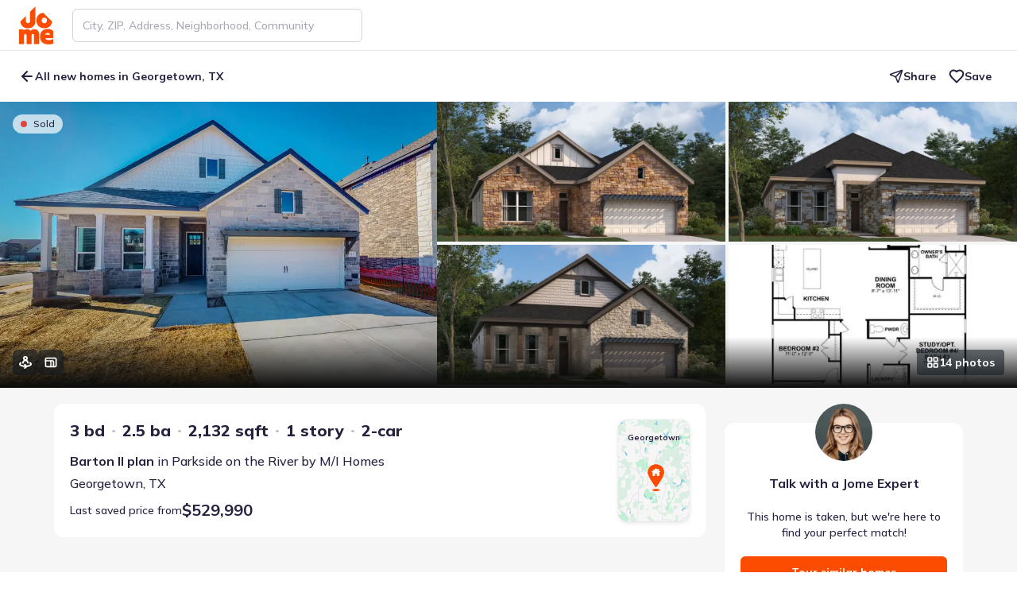

--- FILE ---
content_type: text/html; charset=utf-8
request_url: https://jome.com/plan/tx/1245262-1010-texas-ash-lane-georgetown-tx-78628
body_size: 93375
content:
<!DOCTYPE html><html lang="en" class="mulish_29d2a784-module__MCxOEW__variable jome_2b2f209e-module__D2UFRW__variable"><head><meta charSet="utf-8"/><meta name="viewport" content="width=device-width, initial-scale=1"/><link rel="preload" as="image" href="/images/logos/jome-logo-mini.svg"/><link rel="preload" as="image" href="https://img.jome.com/images/height_600/plain/listing_image/c4d7acb2b3ccd15117d6850a7af6b2a9b263b6b0cf7e211e7eafd6226335c87b.jpg"/><link rel="preload" as="image" href="https://img.jome.com/images/height_600/plain/listing_image/a77757419a3dca37f85725c70fbd5fe0b241e07ede35f6716c3953f753fa6d06.jpg"/><link rel="preload" as="image" href="https://img.jome.com/images/height_600/plain/listing_image/7299b2d2d360711385f722d5529d5782e657062513f7057c3447b4f144d41aa0.jpg"/><link rel="stylesheet" href="/_next/static/chunks/12b513a101e917aa.css" data-precedence="next"/><link rel="stylesheet" href="/_next/static/chunks/4aceb71af27d42fa.css" data-precedence="next"/><link rel="stylesheet" href="/_next/static/chunks/97fe7b96604928ef.css" data-precedence="next"/><link rel="preload" as="script" fetchPriority="low" href="/_next/static/chunks/c2dd3840139ec7b3.js"/><script src="/_next/static/chunks/02d1a4e874bb0ed8.js" async=""></script><script src="/_next/static/chunks/b47b3a922294280c.js" async=""></script><script src="/_next/static/chunks/acc3cfa5eb4b085d.js" async=""></script><script src="/_next/static/chunks/d268bbc978bcffa1.js" async=""></script><script src="/_next/static/chunks/2d6006c96eb5c4fb.js" async=""></script><script src="/_next/static/chunks/c0e0136c6446e7f6.js" async=""></script><script src="/_next/static/chunks/turbopack-c1d8701372f7d10f.js" async=""></script><script src="/_next/static/chunks/1d46bd79d7d6929d.js" async=""></script><script src="/_next/static/chunks/80f6becf6d2b5dab.js" async=""></script><script src="/_next/static/chunks/747a95246cff164b.js" async=""></script><script src="/_next/static/chunks/9f7e5df2566351b2.js" async=""></script><script src="/_next/static/chunks/27a89ff8550a0b21.js" async=""></script><script src="/_next/static/chunks/1a34388a6119e286.js" async=""></script><script src="/_next/static/chunks/f855649b913569c5.js" async=""></script><script src="/_next/static/chunks/9012f09054ebd81e.js" async=""></script><script src="/_next/static/chunks/7f64fb207e146faa.js" async=""></script><script src="/_next/static/chunks/08d135ce8d18ba49.js" async=""></script><script src="/_next/static/chunks/b567e9c7659215d5.js" async=""></script><script src="/_next/static/chunks/07d3cc714a1c20b0.js" async=""></script><script src="/_next/static/chunks/9c4314414e6fc39b.js" async=""></script><script src="/_next/static/chunks/75e92b917412232f.js" async=""></script><script src="/_next/static/chunks/ca414b43a43f8631.js" async=""></script><script src="/_next/static/chunks/7b7feb0efa2325e2.js" async=""></script><script src="/_next/static/chunks/27055e6df44d33da.js" async=""></script><script src="/_next/static/chunks/bf59909e9f6a05c4.js" async=""></script><script src="/_next/static/chunks/16069ce66e4aac29.js" async=""></script><script src="/_next/static/chunks/f7c63fc6a00404e3.js" async=""></script><script src="/_next/static/chunks/7eb7a67d8fd2162e.js" async=""></script><script src="/_next/static/chunks/41f47c67ce251101.js" async=""></script><script src="/_next/static/chunks/c24e66b886671974.js" async=""></script><script src="/_next/static/chunks/63230833f76007ec.js" async=""></script><script src="/_next/static/chunks/3dd7c5fecb11d426.js" async=""></script><script src="/_next/static/chunks/125ad87473797b93.js" async=""></script><script src="/_next/static/chunks/ef1ea607747adc8b.js" async=""></script><script src="/_next/static/chunks/b50c72ad7fc80693.js" async=""></script><script src="/_next/static/chunks/fbb641ede3ac57fb.js" async=""></script><script src="/_next/static/chunks/8e8ba6ccad6c84aa.js" async=""></script><script src="/_next/static/chunks/661c078fe2b81029.js" async=""></script><script src="/_next/static/chunks/8e4f18f56036dcbd.js" async=""></script><script src="/_next/static/chunks/07059a88ecf5ff1c.js" async=""></script><script src="/_next/static/chunks/9b4f82691756a434.js" async=""></script><script src="/_next/static/chunks/7ca8cde7b671de6b.js" async=""></script><script src="/_next/static/chunks/9062f043b912fd1b.js" async=""></script><script src="/_next/static/chunks/3bd17d3ae548ab79.js" async=""></script><script src="/_next/static/chunks/752d166ebe9979b6.js" async=""></script><script src="/_next/static/chunks/00df6a519b518a42.js" async=""></script><script src="/_next/static/chunks/20e8eeca9f8c77ea.js" async=""></script><script src="/_next/static/chunks/6036a34272382a66.js" async=""></script><script src="/_next/static/chunks/be286559dfe1150c.js" async=""></script><script src="/_next/static/chunks/7a762db0679258c7.js" async=""></script><meta name="next-size-adjust" content=""/><title>Barton II, 1010 Texas Ash Ln, Georgetown, TX 78628 - New Construction Plan</title><meta name="description" content="A spacious and efficient floorplan, the Barton II showcases all the right spaces in all the right places! You’ll be impressed with this single-story home’s 3–4 bedrooms 2.5–3 bathrooms, and 2,132–2,182 square feet.

The 3 elevation options allow you to choose the exterior that best suits you and add..."/><link rel="manifest" href="/manifest.webmanifest"/><meta name="robots" content="index, follow"/><link rel="canonical" href="https://jome.com/plan/tx/1245262-1010-texas-ash-lane-georgetown-tx-78628"/><meta name="format-detection" content="telephone=no, date=no, address=no, email=no"/><meta property="og:title" content="Barton II, 1010 Texas Ash Ln, Georgetown, TX 78628 - New Construction Plan"/><meta property="og:description" content="A spacious and efficient floorplan, the Barton II showcases all the right spaces in all the right places! You’ll be impressed with this single-story home’s 3–4 bedrooms 2.5–3 bathrooms, and 2,132–2,182 square feet.

The 3 elevation options allow you to choose the exterior that best suits you and add..."/><meta property="og:url" content="https://jome.com/plan/tx/1245262-1010-texas-ash-lane-georgetown-tx-78628"/><meta property="og:image" content="https://img.jome.com/images/height_600/plain/listing_image/c4d7acb2b3ccd15117d6850a7af6b2a9b263b6b0cf7e211e7eafd6226335c87b.jpg"/><meta property="og:image:width" content="800"/><meta property="og:image:height" content="600"/><meta name="twitter:card" content="summary_large_image"/><meta name="twitter:title" content="Barton II, 1010 Texas Ash Ln, Georgetown, TX 78628 - New Construction Plan"/><meta name="twitter:description" content="A spacious and efficient floorplan, the Barton II showcases all the right spaces in all the right places! You’ll be impressed with this single-story home’s 3–4 bedrooms 2.5–3 bathrooms, and 2,132–2,182 square feet.

The 3 elevation options allow you to choose the exterior that best suits you and add..."/><meta name="twitter:image" content="https://img.jome.com/images/height_600/plain/listing_image/c4d7acb2b3ccd15117d6850a7af6b2a9b263b6b0cf7e211e7eafd6226335c87b.jpg"/><meta name="twitter:image:width" content="800"/><meta name="twitter:image:height" content="600"/><link rel="icon" href="/favicon.ico?favicon.595b58d7.ico" sizes="48x48" type="image/x-icon"/><link rel="icon" href="/icon1.png?icon1.156e3a66.png" sizes="16x16" type="image/png"/><link rel="icon" href="/icon2.png?icon2.ef0d39de.png" sizes="32x32" type="image/png"/><link rel="icon" href="/icon3.png?icon3.6abafd25.png" sizes="192x192" type="image/png"/><link rel="icon" href="/icon4.png?icon4.a02c2321.png" sizes="512x512" type="image/png"/><link rel="apple-touch-icon" href="/apple-icon.png?apple-icon.34d97b0e.png" sizes="180x180" type="image/png"/><script src="/_next/static/chunks/a6dad97d9634a72d.js" noModule=""></script><script data-cfasync="false" nonce="a028a623-8526-4d42-a7e8-0dcc007bcd48">try{(function(w,d){!function(j,k,l,m){if(j.zaraz)console.error("zaraz is loaded twice");else{j[l]=j[l]||{};j[l].executed=[];j.zaraz={deferred:[],listeners:[]};j.zaraz._v="5874";j.zaraz._n="a028a623-8526-4d42-a7e8-0dcc007bcd48";j.zaraz.q=[];j.zaraz._f=function(n){return async function(){var o=Array.prototype.slice.call(arguments);j.zaraz.q.push({m:n,a:o})}};for(const p of["track","set","debug"])j.zaraz[p]=j.zaraz._f(p);j.zaraz.init=()=>{var q=k.getElementsByTagName(m)[0],r=k.createElement(m),s=k.getElementsByTagName("title")[0];s&&(j[l].t=k.getElementsByTagName("title")[0].text);j[l].x=Math.random();j[l].w=j.screen.width;j[l].h=j.screen.height;j[l].j=j.innerHeight;j[l].e=j.innerWidth;j[l].l=j.location.href;j[l].r=k.referrer;j[l].k=j.screen.colorDepth;j[l].n=k.characterSet;j[l].o=(new Date).getTimezoneOffset();if(j.dataLayer)for(const t of Object.entries(Object.entries(dataLayer).reduce((u,v)=>({...u[1],...v[1]}),{})))zaraz.set(t[0],t[1],{scope:"page"});j[l].q=[];for(;j.zaraz.q.length;){const w=j.zaraz.q.shift();j[l].q.push(w)}r.defer=!0;for(const x of[localStorage,sessionStorage])Object.keys(x||{}).filter(z=>z.startsWith("_zaraz_")).forEach(y=>{try{j[l]["z_"+y.slice(7)]=JSON.parse(x.getItem(y))}catch{j[l]["z_"+y.slice(7)]=x.getItem(y)}});r.referrerPolicy="origin";r.src="/cdn-cgi/zaraz/s.js?z="+btoa(encodeURIComponent(JSON.stringify(j[l])));q.parentNode.insertBefore(r,q)};["complete","interactive"].includes(k.readyState)?zaraz.init():j.addEventListener("DOMContentLoaded",zaraz.init)}}(w,d,"zarazData","script");window.zaraz._p=async d$=>new Promise(ea=>{if(d$){d$.e&&d$.e.forEach(eb=>{try{const ec=d.querySelector("script[nonce]"),ed=ec?.nonce||ec?.getAttribute("nonce"),ee=d.createElement("script");ed&&(ee.nonce=ed);ee.innerHTML=eb;ee.onload=()=>{d.head.removeChild(ee)};d.head.appendChild(ee)}catch(ef){console.error(`Error executing script: ${eb}\n`,ef)}});Promise.allSettled((d$.f||[]).map(eg=>fetch(eg[0],eg[1])))}ea()});zaraz._p({"e":["(function(w,d){})(window,document)"]});})(window,document)}catch(e){throw fetch("/cdn-cgi/zaraz/t"),e;};</script></head><body><div hidden=""><!--$--><!--/$--></div><script>window[Symbol.for('react-aria.i18n.locale')]="en-US";{let A="Suggestions",B=a=>`Selected Date: ${a.date}`,C="Select";window[Symbol.for('react-aria.i18n.strings')]={'@react-aria/autocomplete':{collectionLabel:A},'@react-aria/breadcrumbs':{breadcrumbs:"Breadcrumbs"},'@react-aria/calendar':{previous:"Previous",next:"Next",selectedDateDescription:B,selectedRangeDescription:a=>`Selected Range: ${a.dateRange}`,todayDate:a=>`Today, ${a.date}`,todayDateSelected:a=>`Today, ${a.date} selected`,dateSelected:a=>`${a.date} selected`,startRangeSelectionPrompt:"Click to start selecting date range",finishRangeSelectionPrompt:"Click to finish selecting date range",minimumDate:"First available date",maximumDate:"Last available date",dateRange:a=>`${a.startDate} to ${a.endDate}`},'@react-aria/color':{colorPicker:"Color picker",twoDimensionalSlider:"2D slider",colorNameAndValue:a=>`${a.name}: ${a.value}`,colorInputLabel:a=>`${a.label}, ${a.channelLabel}`,colorSwatch:"color swatch",transparent:"transparent"},'@react-aria/combobox':{focusAnnouncement:(a,b)=>`${b.select({true:()=>`Entered group ${a.groupTitle}, with ${b.plural(a.groupCount,{one:()=>`${b.number(a.groupCount)} option`,other:()=>`${b.number(a.groupCount)} options`})}. `,other:""},a.isGroupChange)}${a.optionText}${b.select({true:", selected",other:""},a.isSelected)}`,countAnnouncement:(a,b)=>`${b.plural(a.optionCount,{one:()=>`${b.number(a.optionCount)} option`,other:()=>`${b.number(a.optionCount)} options`})} available.`,selectedAnnouncement:a=>`${a.optionText}, selected`,buttonLabel:"Show suggestions",listboxLabel:A},'@react-aria/datepicker':{era:"era",year:"year",month:"month",day:"day",hour:"hour",minute:"minute",second:"second",dayPeriod:"AM/PM",calendar:"Calendar",startDate:"Start Date",endDate:"End Date",weekday:"day of the week",timeZoneName:"time zone",selectedDateDescription:B,selectedRangeDescription:a=>`Selected Range: ${a.startDate} to ${a.endDate}`,selectedTimeDescription:a=>`Selected Time: ${a.time}`},'@react-aria/dnd':{dragItem:a=>`Drag ${a.itemText}`,dragSelectedItems:(a,b)=>`Drag ${b.plural(a.count,{one:()=>`${b.number(a.count)} selected item`,other:()=>`${b.number(a.count)} selected items`})}`,dragDescriptionKeyboard:"Press Enter to start dragging.",dragDescriptionKeyboardAlt:"Press Alt + Enter to start dragging.",dragDescriptionTouch:"Double tap to start dragging.",dragDescriptionVirtual:"Click to start dragging.",dragDescriptionLongPress:"Long press to start dragging.",dragSelectedKeyboard:(a,b)=>`Press Enter to drag ${b.plural(a.count,{one:()=>`${b.number(a.count)} selected item`,other:()=>`${b.number(a.count)} selected items`})}.`,dragSelectedKeyboardAlt:(a,b)=>`Press Alt + Enter to drag ${b.plural(a.count,{one:()=>`${b.number(a.count)} selected item`,other:()=>`${b.number(a.count)} selected items`})}.`,dragSelectedLongPress:(a,b)=>`Long press to drag ${b.plural(a.count,{one:()=>`${b.number(a.count)} selected item`,other:()=>`${b.number(a.count)} selected items`})}.`,dragStartedKeyboard:"Started dragging. Press Tab to navigate to a drop target, then press Enter to drop, or press Escape to cancel.",dragStartedTouch:"Started dragging. Navigate to a drop target, then double tap to drop.",dragStartedVirtual:"Started dragging. Navigate to a drop target, then click or press Enter to drop.",endDragKeyboard:"Dragging. Press Enter to cancel drag.",endDragTouch:"Dragging. Double tap to cancel drag.",endDragVirtual:"Dragging. Click to cancel drag.",dropDescriptionKeyboard:"Press Enter to drop. Press Escape to cancel drag.",dropDescriptionTouch:"Double tap to drop.",dropDescriptionVirtual:"Click to drop.",dropCanceled:"Drop canceled.",dropComplete:"Drop complete.",dropIndicator:"drop indicator",dropOnRoot:"Drop on",dropOnItem:a=>`Drop on ${a.itemText}`,insertBefore:a=>`Insert before ${a.itemText}`,insertBetween:a=>`Insert between ${a.beforeItemText} and ${a.afterItemText}`,insertAfter:a=>`Insert after ${a.itemText}`},'@react-aria/grid':{deselectedItem:a=>`${a.item} not selected.`,select:C,selectedCount:(a,b)=>`${b.plural(a.count,{"=0":"No items selected",one:()=>`${b.number(a.count)} item selected`,other:()=>`${b.number(a.count)} items selected`})}.`,selectedAll:"All items selected.",selectedItem:a=>`${a.item} selected.`,longPressToSelect:"Long press to enter selection mode."},'@react-aria/gridlist':{hasActionAnnouncement:"row has action",hasLinkAnnouncement:a=>`row has link: ${a.link}`},'@react-aria/menu':{longPressMessage:"Long press or press Alt + ArrowDown to open menu"},'@react-aria/numberfield':{decrease:a=>`Decrease ${a.fieldLabel}`,increase:a=>`Increase ${a.fieldLabel}`,numberField:"Number field"},'@react-aria/overlays':{dismiss:"Dismiss"},'@react-aria/searchfield':{"Clear search":"Clear search"},'@react-aria/spinbutton':{Empty:"Empty"},'@react-aria/steplist':{steplist:"Step List"},'@react-aria/table':{select:C,selectAll:"Select All",sortable:"sortable column",ascending:"ascending",descending:"descending",ascendingSort:a=>`sorted by column ${a.columnName} in ascending order`,descendingSort:a=>`sorted by column ${a.columnName} in descending order`,columnSize:a=>`${a.value} pixels`,resizerDescription:"Press Enter to start resizing"},'@react-aria/tag':{removeDescription:"Press Delete to remove tag.",removeButtonLabel:"Remove"},'@react-aria/toast':{close:"Close",notifications:(a,b)=>`${b.plural(a.count,{one:()=>`${b.number(a.count)} notification`,other:()=>`${b.number(a.count)} notifications`})}.`},'@react-aria/tree':{expand:"Expand",collapse:"Collapse"},'@react-stately/color':{hue:"Hue",saturation:"Saturation",lightness:"Lightness",brightness:"Brightness",red:"Red",green:"Green",blue:"Blue",alpha:"Alpha",colorName:a=>`${a.lightness} ${a.chroma} ${a.hue}`,transparentColorName:a=>`${a.lightness} ${a.chroma} ${a.hue}, ${a.percentTransparent} transparent`,"very dark":"very dark",dark:"dark",light:"light","very light":"very light",pale:"pale",grayish:"grayish",vibrant:"vibrant",black:"black",white:"white",gray:"gray",pink:"pink","pink red":"pink red","red orange":"red orange",brown:"brown",orange:"orange","orange yellow":"orange yellow","brown yellow":"brown yellow",yellow:"yellow","yellow green":"yellow green","green cyan":"green cyan",cyan:"cyan","cyan blue":"cyan blue","blue purple":"blue purple",purple:"purple","purple magenta":"purple magenta",magenta:"magenta","magenta pink":"magenta pink"},'@react-stately/datepicker':{rangeUnderflow:a=>`Value must be ${a.minValue} or later.`,rangeOverflow:a=>`Value must be ${a.maxValue} or earlier.`,rangeReversed:"Start date must be before end date.",unavailableDate:"Selected date unavailable."},'react-aria-components':{selectPlaceholder:"Select an item",tableResizer:"Resizer",dropzoneLabel:"DropZone",colorSwatchPicker:"Color swatches"}};}</script><header class="fixed top-0 z-[11] flex h-[var(--header-height-mobile)] w-screen items-center justify-between bg-white md:z-10 md:h-[var(--header-height)] translate-y-0 border-b border-b-space-cadet-10 shadow-none transition-transform duration-300 ease-linear"><div class="mx-auto flex h-full w-full items-center px-16 md:px-24"><a aria-label="Go to home page" tabindex="0" class="relative h-40 w-36 shrink-0 outline-tangelo-60 md:h-48 md:w-[43px]" href="/"><img alt="Logo" decoding="async" data-nimg="fill" style="position:absolute;height:100%;width:100%;left:0;top:0;right:0;bottom:0;color:transparent" src="/images/logos/jome-logo-mini.svg"/></a><nav class="ml-24 flex w-full items-center justify-between"><div class="hidden w-full md:block md:max-w-[365px]"><!--$?--><template id="B:0"></template><!--/$--></div><div class="ml-auto flex items-center md:shrink-0"><button class="outline outline-offset-2 outline-tangelo-60 cursor-pointer justify-center text-center transition data-[pressed]:scale-95 bg-transparent text-space-cadet data-[disabled]:text-space-cadet-30 data-[hovered]:text-space-cadet-110 data-[pressed]:text-space-cadet-110 data-[hovered]:underline data-[pressed]:underline h-40 rounded-sm px-16 py-10 text-body-14-20-bold outline-0 flex items-center gap-8 md:hidden" data-rac="" type="button" tabindex="0" data-react-aria-pressable="true" id="react-aria-_R_p6av5ubsnpbsjb_"><svg xmlns="http://www.w3.org/2000/svg" width="16" height="16" viewBox="0 0 24 24" fill="none" stroke="currentColor" stroke-width="2" stroke-linecap="round" stroke-linejoin="round" class="lucide lucide-search" aria-hidden="true"><path d="m21 21-4.34-4.34"></path><circle cx="11" cy="11" r="8"></circle></svg>Search</button><button class="outline outline-offset-2 outline-tangelo-60 inline-flex shrink-0 cursor-pointer items-center justify-center text-space-cadet transition bg-platinum-30 shadow-s h-40 w-40 rounded-sm outline-0 p-8 !shadow-none ml-16 md:hidden" data-rac="" type="button" tabindex="0" data-react-aria-pressable="true" aria-label="Open drawer" id="react-aria-_R_1p6av5ubsnpbsjb_"><svg xmlns="http://www.w3.org/2000/svg" width="24" height="24" fill="none" viewBox="0 0 24 24"><path stroke="currentColor" stroke-linecap="round" stroke-width="2" d="M4 9h16M8 15h12"></path></svg></button></div></nav><!--$!--><template data-dgst="BAILOUT_TO_CLIENT_SIDE_RENDERING"></template><!--/$--></div></header><main class="bg-platinum-30 pb-32 md:pb-16"><div class="static mx-auto my-0 max-w-none !px-0 pt-[calc(var(--header-height-mobile)+30px)] md:relative md:pt-[calc(var(--header-height)_+_var(--subheader-height))]"><div class="fixed left-0 top-[var(--header-height-mobile)] z-[8] flex h-40 w-screen items-center rounded-b-lg bg-white py-12 md:top-[var(--header-height)] md:h-[var(--subheader-height)] md:rounded-none translate-y-0 transition-transform duration-300 ease-linear"><div class="mx-auto flex h-full w-full max-w-none items-center px-16 md:px-24"><button class="outline outline-offset-2 outline-tangelo-60 inline-flex cursor-pointer justify-center text-center transition data-[pressed]:scale-95 bg-transparent text-space-cadet data-[disabled]:text-space-cadet-30 data-[hovered]:text-space-cadet-110 data-[pressed]:text-space-cadet-110 data-[hovered]:underline data-[pressed]:underline h-40 rounded-sm px-16 py-10 outline-0 relative shrink-0 items-center gap-8 pl-0 pr-8 text-body-14-20-medium md:text-body-14-20-bold mr-8" data-rac="" type="button" tabindex="0" data-react-aria-pressable="true" aria-label="Back to previous page" id="react-aria-_R_2qav5ubsnpbsjb_"><svg xmlns="http://www.w3.org/2000/svg" width="20" height="20" viewBox="0 0 24 24" fill="none" stroke="currentColor" stroke-width="2.5" stroke-linecap="round" stroke-linejoin="round" class="lucide lucide-arrow-left" aria-hidden="true"><path d="m12 19-7-7 7-7"></path><path d="M19 12H5"></path></svg>All new homes in Georgetown, TX</button><div class="ml-auto hidden shrink-0 items-center gap-12 md:flex"><button class="outline outline-offset-2 outline-tangelo-60 inline-flex cursor-pointer justify-center text-center transition data-[pressed]:scale-95 bg-transparent text-space-cadet data-[disabled]:text-space-cadet-30 data-[hovered]:text-space-cadet-110 data-[pressed]:text-space-cadet-110 data-[hovered]:underline data-[pressed]:underline h-40 rounded-sm py-10 text-body-14-20-bold outline-0 items-center gap-8 px-8" data-rac="" type="button" tabindex="0" data-react-aria-pressable="true" id="react-aria-_R_1eqav5ubsnpbsjb_"><svg xmlns="http://www.w3.org/2000/svg" width="18" height="18" viewBox="0 0 24 24" fill="none" stroke="currentColor" stroke-width="2" stroke-linecap="round" stroke-linejoin="round" class="lucide lucide-send" aria-hidden="true"><path d="M14.536 21.686a.5.5 0 0 0 .937-.024l6.5-19a.496.496 0 0 0-.635-.635l-19 6.5a.5.5 0 0 0-.024.937l7.93 3.18a2 2 0 0 1 1.112 1.11z"></path><path d="m21.854 2.147-10.94 10.939"></path></svg>Share</button><button class="outline outline-offset-2 outline-tangelo-60 inline-flex cursor-pointer items-center justify-center text-center transition data-[pressed]:scale-95 bg-transparent text-space-cadet data-[disabled]:text-space-cadet-30 data-[hovered]:text-space-cadet-110 data-[pressed]:text-space-cadet-110 data-[hovered]:underline data-[pressed]:underline h-40 rounded-sm py-10 text-body-14-20-bold outline-0 relative z-[3] gap-8 px-8" data-rac="" type="button" tabindex="0" data-react-aria-pressable="true" id="react-aria-_R_2eqav5ubsnpbsjb_"><svg xmlns="http://www.w3.org/2000/svg" width="20" height="20" viewBox="0 0 24 24" fill="none" stroke="currentColor" stroke-width="2.5" stroke-linecap="round" stroke-linejoin="round" class="lucide lucide-heart stroke-space-cadet" aria-hidden="true"><path d="M19 14c1.49-1.46 3-3.21 3-5.5A5.5 5.5 0 0 0 16.5 3c-1.76 0-3 .5-4.5 2-1.5-1.5-2.74-2-4.5-2A5.5 5.5 0 0 0 2 8.5c0 2.3 1.5 4.05 3 5.5l7 7Z"></path></svg>Save</button></div></div></div><div class="scroll-mt-inventory-page flex flex-col-reverse md:flex-col" id="overview"><section class="relative md:order-2"><div class="relative"><div class="flex relative overflow-hidden gap-4 [clip-path:content-box] h-[50vh] rounded-none after:absolute after:bottom-0 after:w-full after:h-64 after:pointer-events-none after:[background:linear-gradient(180deg,rgba(12,12,12,0)_0%,#0c0c0c_100%)] !hidden lg:!flex"><figure class="flex-grow flex-shrink-0 relative overflow-hidden after:absolute after:w-full after:h-full after:top-0 after:left-0 after:bg-black/[16%] after:opacity-0 after:transition-all after:duration-500 after:pointer-events-none group hover:after:opacity-100 basis-[35%]"><img alt="Front Exterior" title="Front Exterior" decoding="async" data-nimg="fill" class="w-full h-full object-cover cursor-pointer transition-all duration-500 block group-hover:scale-110" style="position:absolute;height:100%;width:100%;left:0;top:0;right:0;bottom:0;color:transparent" src="https://img.jome.com/images/height_600/plain/listing_image/c4d7acb2b3ccd15117d6850a7af6b2a9b263b6b0cf7e211e7eafd6226335c87b.jpg"/></figure><div class="hidden flex-wrap gap-4 flex-grow flex-shrink-0 basis-[49%] grid-cols-2 grid-rows-2 md:grid 2xl:grid-cols-3 [@media(max-height:600px)]:grid-cols-2 [@media(max-height:600px)]:grid-rows-1"><div class="flex-grow flex-shrink-0 relative overflow-hidden after:absolute after:w-full after:h-full after:top-0 after:left-0 after:bg-black/[16%] after:opacity-0 after:transition-all after:duration-500 after:pointer-events-none group hover:after:opacity-100 basis-auto"><img alt="Barton II Elevation A" title="Barton II Elevation A" loading="lazy" decoding="async" data-nimg="fill" class="w-full h-full object-cover cursor-pointer transition-all duration-500 block group-hover:scale-110" style="position:absolute;height:100%;width:100%;left:0;top:0;right:0;bottom:0;color:transparent" src="https://img.jome.com/images/height_600/plain/listing_image/a77757419a3dca37f85725c70fbd5fe0b241e07ede35f6716c3953f753fa6d06.jpg"/></div><div class="flex-grow flex-shrink-0 relative overflow-hidden after:absolute after:w-full after:h-full after:top-0 after:left-0 after:bg-black/[16%] after:opacity-0 after:transition-all after:duration-500 after:pointer-events-none group hover:after:opacity-100 basis-auto"><img alt="Barton II Elevation B" title="Barton II Elevation B" loading="lazy" decoding="async" data-nimg="fill" class="w-full h-full object-cover cursor-pointer transition-all duration-500 block group-hover:scale-110" style="position:absolute;height:100%;width:100%;left:0;top:0;right:0;bottom:0;color:transparent" src="https://img.jome.com/images/height_600/plain/listing_image/912ca03a78302e9e896de21dee85ddfb2119c1d8c74988c1c9875b92bb3c2043.jpg"/></div><div class="flex-grow flex-shrink-0 relative overflow-hidden after:absolute after:w-full after:h-full after:top-0 after:left-0 after:bg-black/[16%] after:opacity-0 after:transition-all after:duration-500 after:pointer-events-none group hover:after:opacity-100 basis-auto"><img alt="Barton II Elevation C" title="Barton II Elevation C" loading="lazy" decoding="async" data-nimg="fill" class="w-full h-full object-cover cursor-pointer transition-all duration-500 block group-hover:scale-110" style="position:absolute;height:100%;width:100%;left:0;top:0;right:0;bottom:0;color:transparent" src="https://img.jome.com/images/height_600/plain/listing_image/51080403f4d151090797222b5ac5c2c85ee65cf1a1b40c5180b49370433584b8.jpg"/></div><div class="flex-grow flex-shrink-0 relative overflow-hidden after:absolute after:w-full after:h-full after:top-0 after:left-0 after:bg-black/[16%] after:opacity-0 after:transition-all after:duration-500 after:pointer-events-none group hover:after:opacity-100 basis-auto"><img alt="2D floor plan layout for the Barton II by M/I Homes in Parkside on the River, Georgetown, TX (Image 5)." title="2D floor plan layout for the Barton II by M/I Homes in Parkside on the River, Georgetown, TX (Image 5)." loading="lazy" decoding="async" data-nimg="fill" class="w-full h-full object-cover cursor-pointer transition-all duration-500 block group-hover:scale-110" style="position:absolute;height:100%;width:100%;left:0;top:0;right:0;bottom:0;color:transparent" src="https://img.jome.com/images/height_600/plain/listing_image/3af9dab37761c304d703a91ad20bc21524ead0def04b9460982ce885297d9541.jpg"/></div><div class="flex-grow flex-shrink-0 relative overflow-hidden after:absolute after:w-full after:h-full after:top-0 after:left-0 after:bg-black/[16%] after:opacity-0 after:transition-all after:duration-500 after:pointer-events-none group hover:after:opacity-100 basis-auto"><img alt="Interior" title="Interior" loading="lazy" decoding="async" data-nimg="fill" class="w-full h-full object-cover cursor-pointer transition-all duration-500 block group-hover:scale-110" style="position:absolute;height:100%;width:100%;left:0;top:0;right:0;bottom:0;color:transparent" src="https://img.jome.com/images/height_600/plain/listing_image/be6e8cd589f465513d82afa26b53adefc47637eb99ea94722917c7e08dc8b44c.jpg"/></div><div class="flex-grow flex-shrink-0 relative overflow-hidden after:absolute after:w-full after:h-full after:top-0 after:left-0 after:bg-black/[16%] after:opacity-0 after:transition-all after:duration-500 after:pointer-events-none group hover:after:opacity-100 basis-auto"><img alt="Kitchen" title="Kitchen" loading="lazy" decoding="async" data-nimg="fill" class="w-full h-full object-cover cursor-pointer transition-all duration-500 block group-hover:scale-110" style="position:absolute;height:100%;width:100%;left:0;top:0;right:0;bottom:0;color:transparent" src="https://img.jome.com/images/height_600/plain/listing_image/d7d21731345eef355e29a6bcd88d022d192b4815e82ee383526d2a71afcf7369.jpg"/></div></div></div><div class="md:h-[380px] h-[332px] md:border md:border-space-cadet-20 md:border-none relative flex overflow-hidden user-select-none !rounded-none md:rounded-xl lg:!hidden"><button class="outline outline-offset-2 outline-tangelo-60 shrink-0 cursor-pointer transition bg-white rounded-sm outline-0 absolute left-0 top-0 z-[2] flex h-full w-64 items-center justify-center !rounded-none text-white shadow-none [background:linear-gradient(90deg,rgba(0,0,0,0.4)_0%,rgba(0,0,0,0)_94.32%)]" data-rac="" type="button" tabindex="0" data-react-aria-pressable="true" aria-label="Previous slide" id="react-aria-_R_ajaav5ubsnpbsjb_"><svg xmlns="http://www.w3.org/2000/svg" width="24" height="24" viewBox="0 0 24 24" fill="none" stroke="currentColor" stroke-width="2" stroke-linecap="round" stroke-linejoin="round" class="lucide lucide-chevron-left fill-none" aria-hidden="true"><path d="m15 18-6-6 6-6"></path></svg></button><button class="outline outline-offset-2 outline-tangelo-60 shrink-0 cursor-pointer transition bg-white rounded-sm outline-0 absolute right-0 top-0 z-[2] flex h-full w-64 rotate-180 items-center justify-center !rounded-none text-white shadow-none [background:linear-gradient(90deg,rgba(0,0,0,0.4)_0%,rgba(0,0,0,0)_94.32%)]" data-rac="" type="button" tabindex="0" data-react-aria-pressable="true" aria-label="Next slide" id="react-aria-_R_ijaav5ubsnpbsjb_"><svg xmlns="http://www.w3.org/2000/svg" width="24" height="24" viewBox="0 0 24 24" fill="none" stroke="currentColor" stroke-width="2" stroke-linecap="round" stroke-linejoin="round" class="lucide lucide-chevron-left fill-none" aria-hidden="true"><path d="m15 18-6-6 6-6"></path></svg></button><div class="h-full w-full overflow-hidden" id="gallery-photo-slider"><div class="flex h-full w-full"><div class="flex-shrink-0 flex-grow-0 basis-full md:basis-1/2 md:mr-4 md:[flex-basis:calc(50%-2px)]"><figure class="h-full w-full"><img alt="Front Exterior" title="Front Exterior" width="569" height="378" decoding="async" data-nimg="1" class="w-full h-full object-cover block cursor-pointer" style="color:transparent" src="https://img.jome.com/images/height_600/plain/listing_image/c4d7acb2b3ccd15117d6850a7af6b2a9b263b6b0cf7e211e7eafd6226335c87b.jpg"/></figure></div><div class="flex-shrink-0 flex-grow-0 basis-full md:basis-1/2 md:mr-4 md:[flex-basis:calc(50%-2px)]"><img alt="Barton II Elevation A" title="Barton II Elevation A" width="569" height="378" decoding="async" data-nimg="1" class="w-full h-full object-cover block cursor-pointer" style="color:transparent" src="https://img.jome.com/images/height_600/plain/listing_image/a77757419a3dca37f85725c70fbd5fe0b241e07ede35f6716c3953f753fa6d06.jpg"/></div><div class="flex-shrink-0 flex-grow-0 basis-full md:basis-1/2 md:mr-4 md:[flex-basis:calc(50%-2px)]"><img alt="Barton II Elevation B" title="Barton II Elevation B" loading="lazy" width="569" height="378" decoding="async" data-nimg="1" class="w-full h-full object-cover block cursor-pointer" style="color:transparent" src="https://img.jome.com/images/height_600/plain/listing_image/912ca03a78302e9e896de21dee85ddfb2119c1d8c74988c1c9875b92bb3c2043.jpg"/></div><div class="flex-shrink-0 flex-grow-0 basis-full md:basis-1/2 md:mr-4 md:[flex-basis:calc(50%-2px)]"><img alt="Barton II Elevation C" title="Barton II Elevation C" loading="lazy" width="569" height="378" decoding="async" data-nimg="1" class="w-full h-full object-cover block cursor-pointer" style="color:transparent" src="https://img.jome.com/images/height_600/plain/listing_image/51080403f4d151090797222b5ac5c2c85ee65cf1a1b40c5180b49370433584b8.jpg"/></div><div class="flex-shrink-0 flex-grow-0 basis-full md:basis-1/2 md:mr-4 md:[flex-basis:calc(50%-2px)]"><img alt="2D floor plan layout for the Barton II by M/I Homes in Parkside on the River, Georgetown, TX (Image 5)." title="2D floor plan layout for the Barton II by M/I Homes in Parkside on the River, Georgetown, TX (Image 5)." loading="lazy" width="569" height="378" decoding="async" data-nimg="1" class="w-full h-full object-cover block cursor-pointer" style="color:transparent" src="https://img.jome.com/images/height_600/plain/listing_image/3af9dab37761c304d703a91ad20bc21524ead0def04b9460982ce885297d9541.jpg"/></div><div class="flex-shrink-0 flex-grow-0 basis-full md:basis-1/2 md:mr-4 md:[flex-basis:calc(50%-2px)]"><img alt="Interior" title="Interior" loading="lazy" width="569" height="378" decoding="async" data-nimg="1" class="w-full h-full object-cover block cursor-pointer" style="color:transparent" src="https://img.jome.com/images/height_600/plain/listing_image/be6e8cd589f465513d82afa26b53adefc47637eb99ea94722917c7e08dc8b44c.jpg"/></div><div class="flex-shrink-0 flex-grow-0 basis-full md:basis-1/2 md:mr-4 md:[flex-basis:calc(50%-2px)]"><img alt="Kitchen" title="Kitchen" loading="lazy" width="569" height="378" decoding="async" data-nimg="1" class="w-full h-full object-cover block cursor-pointer" style="color:transparent" src="https://img.jome.com/images/height_600/plain/listing_image/d7d21731345eef355e29a6bcd88d022d192b4815e82ee383526d2a71afcf7369.jpg"/></div><div class="flex-shrink-0 flex-grow-0 basis-full md:basis-1/2 md:mr-4 md:[flex-basis:calc(50%-2px)]"><img alt="Owner&#x27;s Bedroom" title="Owner&#x27;s Bedroom" loading="lazy" width="569" height="378" decoding="async" data-nimg="1" class="w-full h-full object-cover block cursor-pointer" style="color:transparent" src="https://img.jome.com/images/height_600/plain/listing_image/4e31b8051c0c840b4c2b561780561bb4827d0571729516f3dfb18d300450a4cd.jpg"/></div><div class="flex-shrink-0 flex-grow-0 basis-full md:basis-1/2 md:mr-4 md:[flex-basis:calc(50%-2px)]"><img alt="Family Room" title="Family Room" loading="lazy" width="569" height="378" decoding="async" data-nimg="1" class="w-full h-full object-cover block cursor-pointer" style="color:transparent" src="https://img.jome.com/images/height_600/plain/listing_image/dbc9e80799254aa727c1d8aa0ed646e92c760ae6bcc381683d5dd548b12fcfee.jpg"/></div><div class="flex-shrink-0 flex-grow-0 basis-full md:basis-1/2 md:mr-4 md:[flex-basis:calc(50%-2px)]"><img alt="Study" title="Study" loading="lazy" width="569" height="378" decoding="async" data-nimg="1" class="w-full h-full object-cover block cursor-pointer" style="color:transparent" src="https://img.jome.com/images/height_600/plain/listing_image/6e3de19ecad880087cc0ce5fd508c834454e6e6a86f375c3cf96fdb6481043ac.jpg"/></div><div class="flex-shrink-0 flex-grow-0 basis-full md:basis-1/2 md:mr-4 md:[flex-basis:calc(50%-2px)]"><img alt="Study" title="Study" loading="lazy" width="569" height="378" decoding="async" data-nimg="1" class="w-full h-full object-cover block cursor-pointer" style="color:transparent" src="https://img.jome.com/images/height_600/plain/listing_image/a14fa7c2f75a3142ea46a4db2feff09940875a91766eff4068fec3c3f505f3c6.jpg"/></div><div class="flex-shrink-0 flex-grow-0 basis-full md:basis-1/2 md:mr-4 md:[flex-basis:calc(50%-2px)]"><img alt="Bathroom" title="Bathroom" loading="lazy" width="569" height="378" decoding="async" data-nimg="1" class="w-full h-full object-cover block cursor-pointer" style="color:transparent" src="https://img.jome.com/images/height_600/plain/listing_image/ca55237ec002acb58f8f5159f5bc6a132174a449ff1e0f7f134eeb26a4d7d502.jpg"/></div><div class="flex-shrink-0 flex-grow-0 basis-full md:basis-1/2 md:mr-4 md:[flex-basis:calc(50%-2px)]"><img alt="Dining Area" title="Dining Area" loading="lazy" width="569" height="378" decoding="async" data-nimg="1" class="w-full h-full object-cover block cursor-pointer" style="color:transparent" src="https://img.jome.com/images/height_600/plain/listing_image/6ab60a55bbdc639812f863ab5573fa9f17c2c7db1f8790bdbc6b671e2026db0b.jpg"/></div><div class="flex-shrink-0 flex-grow-0 basis-full md:basis-1/2 md:mr-4 md:[flex-basis:calc(50%-2px)]"><img alt="Bedroom" title="Bedroom" width="569" height="378" decoding="async" data-nimg="1" class="w-full h-full object-cover block cursor-pointer" style="color:transparent" src="https://img.jome.com/images/height_600/plain/listing_image/7299b2d2d360711385f722d5529d5782e657062513f7057c3447b4f144d41aa0.jpg"/></div></div></div></div><div class="absolute bottom-12 z-[3] flex w-full items-end justify-between px-16 md:bottom-16"><div class="flex items-center gap-8"><div class="flex items-center gap-8"><button class="outline outline-offset-2 outline-tangelo-60 inline-flex shrink-0 cursor-pointer items-center justify-center transition bg-black bg-opacity-60 text-white rounded-sm outline-0 h-32 w-32 p-4 md:h-32 md:w-32" data-rac="" type="button" tabindex="0" data-react-aria-pressable="true" aria-label="Take a virtual tour" id="react-aria-_R_qaraav5ubsnpbsjb_"><svg xmlns="http://www.w3.org/2000/svg" width="16" height="16" fill="none" viewBox="0 0 16 16" size="16" stroke-width="2.5"><path fill="currentColor" fill-rule="evenodd" d="M8 0a2.99 2.99 0 0 0-3 2.98c0 .793.312 1.514.822 2.048C4.669 5.78 4 7.16 4 8.524c0 .549.448.993 1 .993s1-.444 1-.993c0-1.184.813-2.058 1.739-2.088a5 5 0 0 1 .5.007c.955.05 1.761.928 1.761 2.081 0 .549.448.993 1 .993s1-.444 1-.993c0-1.38-.685-2.734-1.837-3.48A2.96 2.96 0 0 0 11 2.979 2.99 2.99 0 0 0 8 0M7 2.98a.997.997 0 0 1 1-.994c.552 0 1 .445 1 .993a.997.997 0 0 1-1 .993c-.552 0-1-.444-1-.993M2.89 8.125A.99.99 0 0 1 2.592 9.5c-.56.358-.591.599-.591.63 0 .023.008.145.237.361.232.218.621.46 1.185.683.906.36 2.138.624 3.548.712l-.345-.327a.99.99 0 0 1-.033-1.404 1.005 1.005 0 0 1 1.413-.033l1.792 1.697c1.09-.122 2.043-.351 2.781-.645.564-.224.953-.465 1.185-.683.23-.216.237-.338.237-.36 0-.032-.03-.273-.591-.631a.99.99 0 0 1-.3-1.373 1.004 1.004 0 0 1 1.382-.297c.77.492 1.509 1.256 1.509 2.3 0 .745-.384 1.354-.863 1.804-.477.448-1.113.805-1.816 1.084-.928.369-2.06.636-3.301.775l-2.01 1.929c-.397.381-1.03.37-1.414-.024a.99.99 0 0 1 .024-1.404l.432-.414c-1.662-.085-3.184-.39-4.373-.862-.703-.279-1.34-.636-1.816-1.084C.384 11.483 0 10.874 0 10.129c0-1.044.738-1.808 1.509-2.3a1.004 1.004 0 0 1 1.382.297" clip-rule="evenodd"></path></svg></button><button class="outline outline-offset-2 outline-tangelo-60 inline-flex shrink-0 cursor-pointer items-center justify-center transition bg-black bg-opacity-60 text-white rounded-sm outline-0 h-32 w-32 p-4 md:h-32 md:w-32" data-rac="" type="button" tabindex="0" data-react-aria-pressable="true" aria-label="View interactive plan" id="react-aria-_R_raraav5ubsnpbsjb_"><svg xmlns="http://www.w3.org/2000/svg" width="16" height="16" viewBox="0 0 24 24" fill="none" stroke="currentColor" stroke-width="2.5" stroke-linecap="round" stroke-linejoin="round" class="lucide lucide-proportions" aria-hidden="true"><rect width="20" height="16" x="2" y="4" rx="2"></rect><path d="M12 9v11"></path><path d="M2 9h13a2 2 0 0 1 2 2v9"></path></svg></button></div></div><button class="hidden shrink-0 cursor-pointer items-center gap-4 rounded-xs bg-black bg-opacity-55 px-8 py-2 text-body-14-20-bold text-white outline outline-0 outline-offset-2 outline-tangelo-60 transition data-[pressed]:scale-95 data-[hovered]:bg-opacity-100 data-[pressed]:bg-opacity-100 data-[focus-visible]:outline-2 md:flex md:px-12 md:py-6" data-rac="" type="button" tabindex="0" data-react-aria-pressable="true" id="react-aria-_R_4raav5ubsnpbsjb_"><svg xmlns="http://www.w3.org/2000/svg" width="16" height="16" viewBox="0 0 24 24" fill="none" stroke="currentColor" stroke-width="2.5" stroke-linecap="round" stroke-linejoin="round" class="lucide lucide-layout-grid" aria-hidden="true"><rect width="7" height="7" x="3" y="3" rx="1"></rect><rect width="7" height="7" x="14" y="3" rx="1"></rect><rect width="7" height="7" x="14" y="14" rx="1"></rect><rect width="7" height="7" x="3" y="14" rx="1"></rect></svg>14<!-- --> photo<!-- -->s</button></div></div><div class="flex items-center absolute left-16 top-16 z-[1] rounded-lg bg-white/70 px-10 py-4 text-body-12-16-medium"><div class="mr-8 h-8 w-8 rounded-full" style="background-color:#DE4545"></div>Sold</div><div class="flex gap-8 absolute right-16 top-16 md:hidden"><button class="outline outline-offset-2 outline-tangelo-60 inline-flex shrink-0 cursor-pointer items-center justify-center text-space-cadet transition bg-platinum-30 h-40 w-40 rounded-sm outline-0 shadow-s" data-rac="" type="button" tabindex="0" data-react-aria-pressable="true" aria-label="Share" id="react-aria-_R_1laav5ubsnpbsjb_"><svg xmlns="http://www.w3.org/2000/svg" width="18" height="18" viewBox="0 0 24 24" fill="none" stroke="currentColor" stroke-width="2" stroke-linecap="round" stroke-linejoin="round" class="lucide lucide-share" aria-hidden="true"><path d="M12 2v13"></path><path d="m16 6-4-4-4 4"></path><path d="M4 12v8a2 2 0 0 0 2 2h12a2 2 0 0 0 2-2v-8"></path></svg></button><button class="outline outline-offset-2 outline-tangelo-60 inline-flex shrink-0 cursor-pointer items-center justify-center text-space-cadet transition bg-platinum-30 h-40 w-40 rounded-sm outline-0 relative z-[3] shadow-s" data-rac="" type="button" tabindex="0" data-react-aria-pressable="true" aria-label="Add to Saved" id="react-aria-_R_elaav5ubsnpbsjb_"><svg xmlns="http://www.w3.org/2000/svg" width="18" height="18" viewBox="0 0 24 24" fill="none" stroke="currentColor" stroke-width="2.5" stroke-linecap="round" stroke-linejoin="round" class="lucide lucide-heart stroke-space-cadet" aria-hidden="true"><path d="M19 14c1.49-1.46 3-3.21 3-5.5A5.5 5.5 0 0 0 16.5 3c-1.76 0-3 .5-4.5 2-1.5-1.5-2.74-2-4.5-2A5.5 5.5 0 0 0 2 8.5c0 2.3 1.5 4.05 3 5.5l7 7Z"></path></svg></button></div></section></div><div class="justify-center pt-0 xl:grid xl:grid-cols-[minmax(0,820px)_300px] xl:gap-24 xl:pt-20"><div class="px-16 md:p-0 md:px-16 xl:px-0"><div class="-mx-16 w-[calc(100%+32px)] bg-white md:rounded-lg md:px-0 md:pb-0 lg:mx-0 lg:w-full pb-0"><div class="flex items-stretch justify-between gap-4 bg-white p-16 md:rounded-lg md:p-20"><div><ul class="mb-4 flex items-center md:mb-12"><li class="flex items-center text-heading-18-28-extrabold before:mx-4 before:text-body-10-14-bold before:text-space-cadet-30 before:content-[&#x27;•&#x27;] first:before:content-none md:before:mx-8 xl:text-heading-20-28-extrabold">3 bd</li><li class="flex items-center text-heading-18-28-extrabold before:mx-4 before:text-body-10-14-bold before:text-space-cadet-30 before:content-[&#x27;•&#x27;] first:before:content-none md:before:mx-8 xl:text-heading-20-28-extrabold">2.5 ba</li><li class="flex items-center text-heading-18-28-extrabold before:mx-4 before:text-body-10-14-bold before:text-space-cadet-30 before:content-[&#x27;•&#x27;] first:before:content-none md:before:mx-8 xl:text-heading-20-28-extrabold">2,132 sqft</li><li class="items-center text-heading-18-28-extrabold before:mx-4 before:text-body-10-14-bold before:text-space-cadet-30 before:content-[&#x27;•&#x27;] first:before:content-none md:before:mx-8 xl:text-heading-20-28-extrabold hidden md:flex">1 story</li><li class="items-center text-heading-18-28-extrabold before:mx-4 before:text-body-10-14-bold before:text-space-cadet-30 before:content-[&#x27;•&#x27;] first:before:content-none md:before:mx-8 xl:text-heading-20-28-extrabold hidden md:flex">2-car</li></ul><div class="text-body-12-16-medium md:text-body-16-24-medium"><h1 class="mb-2"><span class="text-body-12-16-bold md:text-body-16-24-bold">Barton II<!-- --> plan</span> in<!-- --> <!-- -->Parkside on the River<!-- --> by <!-- -->M/I Homes</h1><div class="mt-4">Georgetown<!-- -->, <!-- -->TX</div></div><div class="mt-8 flex items-center gap-4 text-body-12-16-medium xl:text-body-14-20-medium">Last saved price from<!-- --> <span class="text-body-16-24-extrabold xl:text-heading-20-28-bold">$529,990</span></div></div><button class="relative min-h-[90px] min-w-[90px] overflow-hidden rounded-lg shadow-s outline-2 outline-offset-2 outline-tangelo-60" data-rac="" type="button" tabindex="0" data-react-aria-pressable="true" id="react-aria-_R_28bqav5ubsnpbsjb_"><img alt="Property location map" loading="lazy" decoding="async" data-nimg="fill" class="h-full w-full cursor-pointer object-cover transition-opacity duration-300" style="position:absolute;height:100%;width:100%;left:0;top:0;right:0;bottom:0;color:transparent" src="/images/placeholders/placeholder-map-thumbnail.jpg"/><p class="absolute top-16 w-full text-center text-body-10-14-bold">Georgetown</p></button></div></div><section id="homes-nearby" class="mt-56"><h3 class="mb-20 text-heading-20-28-extrabold">New Homes for Sale Near 1010 Texas Ash Ln, Georgetown, TX 78628</h3><div class="relative"><div class="absolute bottom-1/2 left-0 z-[2] hidden translate-y-1/2 xl:!block invisible xl:-translate-x-20"><button class="outline outline-offset-2 outline-tangelo-60 inline-flex shrink-0 cursor-pointer items-center justify-center text-space-cadet transition bg-white shadow-s h-40 w-40 rounded-sm outline-0" data-rac="" type="button" tabindex="0" data-react-aria-pressable="true" aria-label="Previous listing" id="react-aria-_R_1gjqav5ubsnpbsjb_"><svg xmlns="http://www.w3.org/2000/svg" width="20" height="20" viewBox="0 0 24 24" fill="none" stroke="currentColor" stroke-width="2.5" stroke-linecap="round" stroke-linejoin="round" class="lucide lucide-chevron-left" aria-hidden="true"><path d="m15 18-6-6 6-6"></path></svg></button></div><div class="absolute bottom-1/2 right-0 z-[2] hidden translate-y-1/2 xl:block xl:translate-x-12 invisible"><button class="outline outline-offset-2 outline-tangelo-60 inline-flex shrink-0 cursor-pointer items-center justify-center text-space-cadet transition bg-white shadow-s h-40 w-40 rounded-sm outline-0" data-rac="" type="button" tabindex="0" data-react-aria-pressable="true" aria-label="Next listing" id="react-aria-_R_3gjqav5ubsnpbsjb_"><svg xmlns="http://www.w3.org/2000/svg" width="20" height="20" viewBox="0 0 24 24" fill="none" stroke="currentColor" stroke-width="2.5" stroke-linecap="round" stroke-linejoin="round" class="lucide lucide-chevron-right" aria-hidden="true"><path d="m9 18 6-6-6-6"></path></svg></button></div><div class="relative -mx-4 overflow-hidden p-4"><div class="flex"><div class="mr-16 !min-w-[262px] last:mr-0"><div class="relative flex flex-col rounded-lg bg-white shadow-s-soft after:pointer-events-none after:absolute after:left-0 after:right-0 after:z-[2] after:h-full after:w-full after:rounded-lg after:content-[&#x27;&#x27;] cursor-pointer has-hover:after:hover:border has-hover:after:hover:border-solid has-hover:after:hover:border-space-cadet" id="2238533"><a aria-label="New construction Single-Family house 1125 Twisted Tarpley Ln, Georgetown, TX 78628 Verona Plan" title="1125 Twisted Tarpley Ln, Georgetown, TX 78628" class="absolute left-0 top-0 z-[1] h-full w-full rounded-lg outline-offset-2 outline-tangelo-60" href="/new-home/tx/2238533-1125-twisted-tarpley-ln-georgetown-tx-78628"><span class="sr-only">New construction Single-Family house 1125 Twisted Tarpley Ln, Georgetown, TX 78628 Verona Plan</span></a><div class="relative h-[200px] w-full shrink-0 overflow-hidden rounded-t-lg bg-platinum-20"><a aria-label="New construction Single-Family house 1125 Twisted Tarpley Ln, Georgetown, TX 78628 Verona Plan" title="1125 Twisted Tarpley Ln, Georgetown, TX 78628" class="relative block h-full" tabindex="-1" href="/new-home/tx/2238533-1125-twisted-tarpley-ln-georgetown-tx-78628"><img alt="New construction Single-Family house 1125 Twisted Tarpley Ln, Georgetown, TX 78628 plan Verona Plan - image" loading="lazy" decoding="async" data-nimg="fill" class="object-cover" style="position:absolute;height:100%;width:100%;left:0;top:0;right:0;bottom:0;color:transparent" src="https://img.jome.com/images/height_300/plain/listing_image/4476d1f9f234a904287de1ab72c0af8442b546b9feb5f2065a44fda5dfb12df6.jpg"/></a></div><div><a title="1125 Twisted Tarpley Ln, Georgetown, TX 78628" class="relative z-[2] -mt-16 flex h-[186px] flex-col overflow-hidden rounded-lg bg-white p-16" tabindex="-1" href="/new-home/tx/2238533-1125-twisted-tarpley-ln-georgetown-tx-78628"><div class="mb-12 flex items-center"><div class="text-heading-18-28-bold">$1,024,990</div><div class="ml-12 inline-flex flex-wrap gap-8"></div></div><div class="flex items-center"><div class="mr-8 h-8 w-8 rounded-full" style="background-color:#519E79"></div>Move-in ready</div><div class="mt-8"><address class="mb-2 truncate text-body-16-24-bold not-italic" title="1125 Twisted Tarpley Ln, Georgetown, TX 78628">1125 Twisted Tarpley Ln, Georgetown, TX 78628</address><p class="truncate"><span class="text-space-cadet-60">by <span class="text-tangelo">Highland Homes</span></span></p></div><div class="mt-auto flex items-center justify-between"><ul class="flex items-center mb-4 truncate"><li class="flex items-center before:mx-4 before:inline-block before:h-2 before:w-2 before:rounded-full before:bg-space-cadet-30 first:before:content-none">4 bd</li><li class="flex items-center before:mx-4 before:inline-block before:h-2 before:w-2 before:rounded-full before:bg-space-cadet-30 first:before:content-none">5 ba</li><li class="flex items-center before:mx-4 before:inline-block before:h-2 before:w-2 before:rounded-full before:bg-space-cadet-30 first:before:content-none">3,411 sqft</li></ul></div></a></div><button class="outline outline-offset-2 outline-tangelo-60 inline-flex shrink-0 cursor-pointer items-center justify-center text-space-cadet transition bg-platinum-30 h-32 w-32 rounded-sm outline-0 relative shadow-s !absolute right-8 top-8 z-[3]" data-rac="" type="button" tabindex="0" data-react-aria-pressable="true" aria-label="Add to Saved" id="react-aria-_R_s1cgjqav5ubsnpbsjb_"><svg xmlns="http://www.w3.org/2000/svg" width="18" height="18" viewBox="0 0 24 24" fill="none" stroke="currentColor" stroke-width="2.5" stroke-linecap="round" stroke-linejoin="round" class="lucide lucide-heart stroke-space-cadet" aria-hidden="true"><path d="M19 14c1.49-1.46 3-3.21 3-5.5A5.5 5.5 0 0 0 16.5 3c-1.76 0-3 .5-4.5 2-1.5-1.5-2.74-2-4.5-2A5.5 5.5 0 0 0 2 8.5c0 2.3 1.5 4.05 3 5.5l7 7Z"></path></svg></button></div></div><div class="mr-16 !min-w-[262px] last:mr-0"><div class="relative flex flex-col rounded-lg bg-white shadow-s-soft after:pointer-events-none after:absolute after:left-0 after:right-0 after:z-[2] after:h-full after:w-full after:rounded-lg after:content-[&#x27;&#x27;] cursor-pointer has-hover:after:hover:border has-hover:after:hover:border-solid has-hover:after:hover:border-space-cadet" id="2363477"><a aria-label="New construction Single-Family house 1033 Sunset Hill Wy, Georgetown, TX 78628 3399W" title="1033 Sunset Hill Wy, Georgetown, TX 78628" class="absolute left-0 top-0 z-[1] h-full w-full rounded-lg outline-offset-2 outline-tangelo-60" href="/new-home/tx/2363477-1033-sunset-hill-wy-georgetown-tx-78628"><span class="sr-only">New construction Single-Family house 1033 Sunset Hill Wy, Georgetown, TX 78628 3399W</span></a><div class="relative h-[200px] w-full shrink-0 overflow-hidden rounded-t-lg bg-platinum-20"><a aria-label="New construction Single-Family house 1033 Sunset Hill Wy, Georgetown, TX 78628 3399W" title="1033 Sunset Hill Wy, Georgetown, TX 78628" class="relative block h-full" tabindex="-1" href="/new-home/tx/2363477-1033-sunset-hill-wy-georgetown-tx-78628"><img alt="New construction Single-Family house 1033 Sunset Hill Wy, Georgetown, TX 78628 plan 3399W - image" loading="lazy" decoding="async" data-nimg="fill" class="object-cover" style="position:absolute;height:100%;width:100%;left:0;top:0;right:0;bottom:0;color:transparent" src="https://img.jome.com/images/height_300/plain/listing_image/a86b8cf18e1f50045218a8824f300217b6724faf485b6dfbc0ceb95dcaf42fa7.jpg"/></a></div><div><a title="1033 Sunset Hill Wy, Georgetown, TX 78628" class="relative z-[2] -mt-16 flex h-[186px] flex-col overflow-hidden rounded-lg bg-white p-16" tabindex="-1" href="/new-home/tx/2363477-1033-sunset-hill-wy-georgetown-tx-78628"><div class="mb-12 flex items-center"><div class="text-heading-18-28-bold">$924,900</div><div class="ml-12 inline-flex flex-wrap gap-8"></div></div><div class="flex items-center"><div class="mr-8 h-8 w-8 rounded-full" style="background-color:#E76D39"></div>Under construction</div><div class="mt-8"><address class="mb-2 truncate text-body-16-24-bold not-italic" title="1033 Sunset Hill Wy, Georgetown, TX 78628">1033 Sunset Hill Wy, Georgetown, TX 78628</address><p class="truncate"><span class="text-space-cadet-60">by <span class="text-tangelo">Perry Homes</span></span></p></div><div class="mt-auto flex items-center justify-between"><ul class="flex items-center mb-4 truncate"><li class="flex items-center before:mx-4 before:inline-block before:h-2 before:w-2 before:rounded-full before:bg-space-cadet-30 first:before:content-none">4 bd</li><li class="flex items-center before:mx-4 before:inline-block before:h-2 before:w-2 before:rounded-full before:bg-space-cadet-30 first:before:content-none">3.5 ba</li><li class="flex items-center before:mx-4 before:inline-block before:h-2 before:w-2 before:rounded-full before:bg-space-cadet-30 first:before:content-none">3,399 sqft</li></ul></div></a></div><button class="outline outline-offset-2 outline-tangelo-60 inline-flex shrink-0 cursor-pointer items-center justify-center text-space-cadet transition bg-platinum-30 h-32 w-32 rounded-sm outline-0 relative shadow-s !absolute right-8 top-8 z-[3]" data-rac="" type="button" tabindex="0" data-react-aria-pressable="true" aria-label="Add to Saved" id="react-aria-_R_s2cgjqav5ubsnpbsjb_"><svg xmlns="http://www.w3.org/2000/svg" width="18" height="18" viewBox="0 0 24 24" fill="none" stroke="currentColor" stroke-width="2.5" stroke-linecap="round" stroke-linejoin="round" class="lucide lucide-heart stroke-space-cadet" aria-hidden="true"><path d="M19 14c1.49-1.46 3-3.21 3-5.5A5.5 5.5 0 0 0 16.5 3c-1.76 0-3 .5-4.5 2-1.5-1.5-2.74-2-4.5-2A5.5 5.5 0 0 0 2 8.5c0 2.3 1.5 4.05 3 5.5l7 7Z"></path></svg></button></div></div><div class="mr-16 !min-w-[262px] last:mr-0"><div class="relative flex flex-col rounded-lg bg-white shadow-s-soft after:pointer-events-none after:absolute after:left-0 after:right-0 after:z-[2] after:h-full after:w-full after:rounded-lg after:content-[&#x27;&#x27;] cursor-pointer has-hover:after:hover:border has-hover:after:hover:border-solid has-hover:after:hover:border-space-cadet" id="2145794"><a aria-label="New construction Single-Family house 1408 Amanda Paige Dr, Georgetown, TX 78628 2916W" title="1408 Amanda Paige Dr, Georgetown, TX 78628" class="absolute left-0 top-0 z-[1] h-full w-full rounded-lg outline-offset-2 outline-tangelo-60" href="/new-home/tx/2145794-2916w-1408-amanda-paige-dr-georgetown-tx-78628"><span class="sr-only">New construction Single-Family house 1408 Amanda Paige Dr, Georgetown, TX 78628 2916W</span></a><div class="relative h-[200px] w-full shrink-0 overflow-hidden rounded-t-lg bg-platinum-20"><a aria-label="New construction Single-Family house 1408 Amanda Paige Dr, Georgetown, TX 78628 2916W" title="1408 Amanda Paige Dr, Georgetown, TX 78628" class="relative block h-full" tabindex="-1" href="/new-home/tx/2145794-2916w-1408-amanda-paige-dr-georgetown-tx-78628"><img alt="New construction Single-Family house 1408 Amanda Paige Dr, Georgetown, TX 78628 plan 2916W - image" loading="lazy" decoding="async" data-nimg="fill" class="object-cover" style="position:absolute;height:100%;width:100%;left:0;top:0;right:0;bottom:0;color:transparent" src="https://img.jome.com/images/height_300/plain/listing_image/2ffde14a902f199d63e6873fd98fc4e41a805206c6c6a5711160890d2e5b04ce.jpg"/></a></div><div><a title="1408 Amanda Paige Dr, Georgetown, TX 78628" class="relative z-[2] -mt-16 flex h-[186px] flex-col overflow-hidden rounded-lg bg-white p-16" tabindex="-1" href="/new-home/tx/2145794-2916w-1408-amanda-paige-dr-georgetown-tx-78628"><div class="mb-12 flex items-center"><div class="text-heading-18-28-bold">$724,900</div><div class="ml-12 inline-flex flex-wrap gap-8"></div></div><div class="flex items-center"><div class="mr-8 h-8 w-8 rounded-full" style="background-color:#519E79"></div>Move-in ready</div><div class="mt-8"><address class="mb-2 truncate text-body-16-24-bold not-italic" title="1408 Amanda Paige Dr, Georgetown, TX 78628">1408 Amanda Paige Dr, Georgetown, TX 78628</address><p class="truncate"><span class="text-space-cadet-60">by <span class="text-tangelo">Perry Homes</span></span></p></div><div class="mt-auto flex items-center justify-between"><ul class="flex items-center mb-4 truncate"><li class="flex items-center before:mx-4 before:inline-block before:h-2 before:w-2 before:rounded-full before:bg-space-cadet-30 first:before:content-none">4 bd</li><li class="flex items-center before:mx-4 before:inline-block before:h-2 before:w-2 before:rounded-full before:bg-space-cadet-30 first:before:content-none">3.5 ba</li><li class="flex items-center before:mx-4 before:inline-block before:h-2 before:w-2 before:rounded-full before:bg-space-cadet-30 first:before:content-none">2,916 sqft</li></ul></div></a></div><button class="outline outline-offset-2 outline-tangelo-60 inline-flex shrink-0 cursor-pointer items-center justify-center text-space-cadet transition bg-platinum-30 h-32 w-32 rounded-sm outline-0 relative shadow-s !absolute right-8 top-8 z-[3]" data-rac="" type="button" tabindex="0" data-react-aria-pressable="true" aria-label="Add to Saved" id="react-aria-_R_s3cgjqav5ubsnpbsjb_"><svg xmlns="http://www.w3.org/2000/svg" width="18" height="18" viewBox="0 0 24 24" fill="none" stroke="currentColor" stroke-width="2.5" stroke-linecap="round" stroke-linejoin="round" class="lucide lucide-heart stroke-space-cadet" aria-hidden="true"><path d="M19 14c1.49-1.46 3-3.21 3-5.5A5.5 5.5 0 0 0 16.5 3c-1.76 0-3 .5-4.5 2-1.5-1.5-2.74-2-4.5-2A5.5 5.5 0 0 0 2 8.5c0 2.3 1.5 4.05 3 5.5l7 7Z"></path></svg></button></div></div><div class="mr-16 !min-w-[262px] last:mr-0"><div class="relative flex flex-col rounded-lg bg-white shadow-s-soft after:pointer-events-none after:absolute after:left-0 after:right-0 after:z-[2] after:h-full after:w-full after:rounded-lg after:content-[&#x27;&#x27;] cursor-pointer has-hover:after:hover:border has-hover:after:hover:border-solid has-hover:after:hover:border-space-cadet" id="2125073"><a aria-label="New construction Single-Family house 1529 Amanda Paige Dr, Georgetown, TX 78628 218 Plan" title="1529 Amanda Paige Dr, Georgetown, TX 78628" class="absolute left-0 top-0 z-[1] h-full w-full rounded-lg outline-offset-2 outline-tangelo-60" href="/new-home/tx/2125073-218-plan-1529-amanda-paige-dr-georgetown-tx-78628"><span class="sr-only">New construction Single-Family house 1529 Amanda Paige Dr, Georgetown, TX 78628 218 Plan</span></a><div class="relative h-[200px] w-full shrink-0 overflow-hidden rounded-t-lg bg-platinum-20"><a aria-label="New construction Single-Family house 1529 Amanda Paige Dr, Georgetown, TX 78628 218 Plan" title="1529 Amanda Paige Dr, Georgetown, TX 78628" class="relative block h-full" tabindex="-1" href="/new-home/tx/2125073-218-plan-1529-amanda-paige-dr-georgetown-tx-78628"><img alt="New construction Single-Family house 1529 Amanda Paige Dr, Georgetown, TX 78628 plan 218 Plan - image" loading="lazy" decoding="async" data-nimg="fill" class="object-cover" style="position:absolute;height:100%;width:100%;left:0;top:0;right:0;bottom:0;color:transparent" src="https://img.jome.com/images/height_300/plain/listing_image/9b37083235c9ead32f40d77e77f9a0d9c560273198867f95adbeea5a230e18c9.jpg"/></a></div><div><a title="1529 Amanda Paige Dr, Georgetown, TX 78628" class="relative z-[2] -mt-16 flex h-[186px] flex-col overflow-hidden rounded-lg bg-white p-16" tabindex="-1" href="/new-home/tx/2125073-218-plan-1529-amanda-paige-dr-georgetown-tx-78628"><div class="mb-12 flex items-center"><div class="text-heading-18-28-bold">$862,990</div><div class="ml-12 inline-flex flex-wrap gap-8"></div></div><div class="flex items-center"><div class="mr-8 h-8 w-8 rounded-full" style="background-color:#519E79"></div>Move-in ready</div><div class="mt-8"><address class="mb-2 truncate text-body-16-24-bold not-italic" title="1529 Amanda Paige Dr, Georgetown, TX 78628">1529 Amanda Paige Dr, Georgetown, TX 78628</address><p class="truncate"><span class="text-space-cadet-60">by <span class="text-tangelo">Highland Homes</span></span></p></div><div class="mt-auto flex items-center justify-between"><ul class="flex items-center mb-4 truncate"><li class="flex items-center before:mx-4 before:inline-block before:h-2 before:w-2 before:rounded-full before:bg-space-cadet-30 first:before:content-none">4 bd</li><li class="flex items-center before:mx-4 before:inline-block before:h-2 before:w-2 before:rounded-full before:bg-space-cadet-30 first:before:content-none">4.5 ba</li><li class="flex items-center before:mx-4 before:inline-block before:h-2 before:w-2 before:rounded-full before:bg-space-cadet-30 first:before:content-none">3,032 sqft</li></ul></div></a></div><button class="outline outline-offset-2 outline-tangelo-60 inline-flex shrink-0 cursor-pointer items-center justify-center text-space-cadet transition bg-platinum-30 h-32 w-32 rounded-sm outline-0 relative shadow-s !absolute right-8 top-8 z-[3]" data-rac="" type="button" tabindex="0" data-react-aria-pressable="true" aria-label="Add to Saved" id="react-aria-_R_s4cgjqav5ubsnpbsjb_"><svg xmlns="http://www.w3.org/2000/svg" width="18" height="18" viewBox="0 0 24 24" fill="none" stroke="currentColor" stroke-width="2.5" stroke-linecap="round" stroke-linejoin="round" class="lucide lucide-heart stroke-space-cadet" aria-hidden="true"><path d="M19 14c1.49-1.46 3-3.21 3-5.5A5.5 5.5 0 0 0 16.5 3c-1.76 0-3 .5-4.5 2-1.5-1.5-2.74-2-4.5-2A5.5 5.5 0 0 0 2 8.5c0 2.3 1.5 4.05 3 5.5l7 7Z"></path></svg></button></div></div><div class="mr-16 !min-w-[262px] last:mr-0"><div class="relative flex flex-col rounded-lg bg-white shadow-s-soft after:pointer-events-none after:absolute after:left-0 after:right-0 after:z-[2] after:h-full after:w-full after:rounded-lg after:content-[&#x27;&#x27;] cursor-pointer has-hover:after:hover:border has-hover:after:hover:border-solid has-hover:after:hover:border-space-cadet" id="2125061"><a aria-label="New construction Single-Family house 1448 Amanda Paige Dr, Georgetown, TX 78628 Foxleigh Plan" title="1448 Amanda Paige Dr, Georgetown, TX 78628" class="absolute left-0 top-0 z-[1] h-full w-full rounded-lg outline-offset-2 outline-tangelo-60" href="/new-home/tx/2125061-foxleigh-plan-1448-amanda-paige-dr-georgetown-tx-78628"><span class="sr-only">New construction Single-Family house 1448 Amanda Paige Dr, Georgetown, TX 78628 Foxleigh Plan</span></a><div class="relative h-[200px] w-full shrink-0 overflow-hidden rounded-t-lg bg-platinum-20"><a aria-label="New construction Single-Family house 1448 Amanda Paige Dr, Georgetown, TX 78628 Foxleigh Plan" title="1448 Amanda Paige Dr, Georgetown, TX 78628" class="relative block h-full" tabindex="-1" href="/new-home/tx/2125061-foxleigh-plan-1448-amanda-paige-dr-georgetown-tx-78628"><img alt="New construction Single-Family house 1448 Amanda Paige Dr, Georgetown, TX 78628 plan Foxleigh Plan - image" loading="lazy" decoding="async" data-nimg="fill" class="object-cover" style="position:absolute;height:100%;width:100%;left:0;top:0;right:0;bottom:0;color:transparent" src="https://img.jome.com/images/height_300/plain/listing_image/c5113598b103fcc2008d6c189badb7d8a37b5f6b1c63501b0cd423b294a107d3.jpg"/></a></div><div><a title="1448 Amanda Paige Dr, Georgetown, TX 78628" class="relative z-[2] -mt-16 flex h-[186px] flex-col overflow-hidden rounded-lg bg-white p-16" tabindex="-1" href="/new-home/tx/2125061-foxleigh-plan-1448-amanda-paige-dr-georgetown-tx-78628"><div class="mb-12 flex items-center"><div class="text-heading-18-28-bold">$849,990</div><div class="ml-12 inline-flex flex-wrap gap-8"></div></div><div class="flex items-center"><div class="mr-8 h-8 w-8 rounded-full" style="background-color:#519E79"></div>Move-in ready</div><div class="mt-8"><address class="mb-2 truncate text-body-16-24-bold not-italic" title="1448 Amanda Paige Dr, Georgetown, TX 78628">1448 Amanda Paige Dr, Georgetown, TX 78628</address><p class="truncate"><span class="text-space-cadet-60">by <span class="text-tangelo">Highland Homes</span></span></p></div><div class="mt-auto flex items-center justify-between"><ul class="flex items-center mb-4 truncate"><li class="flex items-center before:mx-4 before:inline-block before:h-2 before:w-2 before:rounded-full before:bg-space-cadet-30 first:before:content-none">4 bd</li><li class="flex items-center before:mx-4 before:inline-block before:h-2 before:w-2 before:rounded-full before:bg-space-cadet-30 first:before:content-none">5 ba</li><li class="flex items-center before:mx-4 before:inline-block before:h-2 before:w-2 before:rounded-full before:bg-space-cadet-30 first:before:content-none">3,492 sqft</li></ul></div></a></div><button class="outline outline-offset-2 outline-tangelo-60 inline-flex shrink-0 cursor-pointer items-center justify-center text-space-cadet transition bg-platinum-30 h-32 w-32 rounded-sm outline-0 relative shadow-s !absolute right-8 top-8 z-[3]" data-rac="" type="button" tabindex="0" data-react-aria-pressable="true" aria-label="Add to Saved" id="react-aria-_R_s5cgjqav5ubsnpbsjb_"><svg xmlns="http://www.w3.org/2000/svg" width="18" height="18" viewBox="0 0 24 24" fill="none" stroke="currentColor" stroke-width="2.5" stroke-linecap="round" stroke-linejoin="round" class="lucide lucide-heart stroke-space-cadet" aria-hidden="true"><path d="M19 14c1.49-1.46 3-3.21 3-5.5A5.5 5.5 0 0 0 16.5 3c-1.76 0-3 .5-4.5 2-1.5-1.5-2.74-2-4.5-2A5.5 5.5 0 0 0 2 8.5c0 2.3 1.5 4.05 3 5.5l7 7Z"></path></svg></button></div></div><div class="mr-16 !min-w-[262px] last:mr-0"><div class="relative flex flex-col rounded-lg bg-white shadow-s-soft after:pointer-events-none after:absolute after:left-0 after:right-0 after:z-[2] after:h-full after:w-full after:rounded-lg after:content-[&#x27;&#x27;] cursor-pointer has-hover:after:hover:border has-hover:after:hover:border-solid has-hover:after:hover:border-space-cadet" id="2231065"><a aria-label="New construction Single-Family house 1008 Twisted Tarpley Ln, Georgetown, TX 78628 Livorno Plan" title="1008 Twisted Tarpley Ln, Georgetown, TX 78628" class="absolute left-0 top-0 z-[1] h-full w-full rounded-lg outline-offset-2 outline-tangelo-60" href="/new-home/tx/2231065-livorno-plan-1008-twisted-tarpley-ln-georgetown-tx-78628"><span class="sr-only">New construction Single-Family house 1008 Twisted Tarpley Ln, Georgetown, TX 78628 Livorno Plan</span></a><div class="relative h-[200px] w-full shrink-0 overflow-hidden rounded-t-lg bg-platinum-20"><a aria-label="New construction Single-Family house 1008 Twisted Tarpley Ln, Georgetown, TX 78628 Livorno Plan" title="1008 Twisted Tarpley Ln, Georgetown, TX 78628" class="relative block h-full" tabindex="-1" href="/new-home/tx/2231065-livorno-plan-1008-twisted-tarpley-ln-georgetown-tx-78628"><img alt="New construction Single-Family house 1008 Twisted Tarpley Ln, Georgetown, TX 78628 plan Livorno Plan - image" loading="lazy" decoding="async" data-nimg="fill" class="object-cover" style="position:absolute;height:100%;width:100%;left:0;top:0;right:0;bottom:0;color:transparent" src="https://img.jome.com/images/height_300/plain/listing_image/d1213ec0a319d37a07d69639ad43ee445781dd2d91766169e78fe29ec2aeb1ec.jpg"/></a></div><div><a title="1008 Twisted Tarpley Ln, Georgetown, TX 78628" class="relative z-[2] -mt-16 flex h-[186px] flex-col overflow-hidden rounded-lg bg-white p-16" tabindex="-1" href="/new-home/tx/2231065-livorno-plan-1008-twisted-tarpley-ln-georgetown-tx-78628"><div class="mb-12 flex items-center"><div class="text-heading-18-28-bold">$999,400</div><div class="ml-12 inline-flex flex-wrap gap-8"></div></div><div class="flex items-center"><div class="mr-8 h-8 w-8 rounded-full" style="background-color:#E76D39"></div>Under construction</div><div class="mt-8"><address class="mb-2 truncate text-body-16-24-bold not-italic" title="1008 Twisted Tarpley Ln, Georgetown, TX 78628">1008 Twisted Tarpley Ln, Georgetown, TX 78628</address><p class="truncate"><span class="text-space-cadet-60">by <span class="text-tangelo">Highland Homes</span></span></p></div><div class="mt-auto flex items-center justify-between"><ul class="flex items-center mb-4 truncate"><li class="flex items-center before:mx-4 before:inline-block before:h-2 before:w-2 before:rounded-full before:bg-space-cadet-30 first:before:content-none">5 bd</li><li class="flex items-center before:mx-4 before:inline-block before:h-2 before:w-2 before:rounded-full before:bg-space-cadet-30 first:before:content-none">6 ba</li><li class="flex items-center before:mx-4 before:inline-block before:h-2 before:w-2 before:rounded-full before:bg-space-cadet-30 first:before:content-none">4,346 sqft</li></ul></div></a></div><button class="outline outline-offset-2 outline-tangelo-60 inline-flex shrink-0 cursor-pointer items-center justify-center text-space-cadet transition bg-platinum-30 h-32 w-32 rounded-sm outline-0 relative shadow-s !absolute right-8 top-8 z-[3]" data-rac="" type="button" tabindex="0" data-react-aria-pressable="true" aria-label="Add to Saved" id="react-aria-_R_s6cgjqav5ubsnpbsjb_"><svg xmlns="http://www.w3.org/2000/svg" width="18" height="18" viewBox="0 0 24 24" fill="none" stroke="currentColor" stroke-width="2.5" stroke-linecap="round" stroke-linejoin="round" class="lucide lucide-heart stroke-space-cadet" aria-hidden="true"><path d="M19 14c1.49-1.46 3-3.21 3-5.5A5.5 5.5 0 0 0 16.5 3c-1.76 0-3 .5-4.5 2-1.5-1.5-2.74-2-4.5-2A5.5 5.5 0 0 0 2 8.5c0 2.3 1.5 4.05 3 5.5l7 7Z"></path></svg></button></div></div><div class="mr-16 !min-w-[262px] last:mr-0"><div class="relative flex flex-col rounded-lg bg-white shadow-s-soft after:pointer-events-none after:absolute after:left-0 after:right-0 after:z-[2] after:h-full after:w-full after:rounded-lg after:content-[&#x27;&#x27;] cursor-pointer has-hover:after:hover:border has-hover:after:hover:border-solid has-hover:after:hover:border-space-cadet" id="2231094"><a aria-label="New construction Single-Family house 1104 Twisted Tarpley Ln, Georgetown, TX 78628 Palermo Plan" title="1104 Twisted Tarpley Ln, Georgetown, TX 78628" class="absolute left-0 top-0 z-[1] h-full w-full rounded-lg outline-offset-2 outline-tangelo-60" href="/new-home/tx/2231094-palermo-plan-1104-twisted-tarpley-ln-georgetown-tx-78628"><span class="sr-only">New construction Single-Family house 1104 Twisted Tarpley Ln, Georgetown, TX 78628 Palermo Plan</span></a><div class="relative h-[200px] w-full shrink-0 overflow-hidden rounded-t-lg bg-platinum-20"><a aria-label="New construction Single-Family house 1104 Twisted Tarpley Ln, Georgetown, TX 78628 Palermo Plan" title="1104 Twisted Tarpley Ln, Georgetown, TX 78628" class="relative block h-full" tabindex="-1" href="/new-home/tx/2231094-palermo-plan-1104-twisted-tarpley-ln-georgetown-tx-78628"><img alt="New construction Single-Family house 1104 Twisted Tarpley Ln, Georgetown, TX 78628 plan Palermo Plan - image" loading="lazy" decoding="async" data-nimg="fill" class="object-cover" style="position:absolute;height:100%;width:100%;left:0;top:0;right:0;bottom:0;color:transparent" src="https://img.jome.com/images/height_300/plain/listing_image/8034e28de9461f490d8511460a9096e61c8b20a7bc80db57f7f40ee6d60ba9aa.jpg"/></a></div><div><a title="1104 Twisted Tarpley Ln, Georgetown, TX 78628" class="relative z-[2] -mt-16 flex h-[186px] flex-col overflow-hidden rounded-lg bg-white p-16" tabindex="-1" href="/new-home/tx/2231094-palermo-plan-1104-twisted-tarpley-ln-georgetown-tx-78628"><div class="mb-12 flex items-center"><div class="text-heading-18-28-bold">$1,039,990</div><div class="ml-12 inline-flex flex-wrap gap-8"></div></div><div class="flex items-center"><div class="mr-8 h-8 w-8 rounded-full" style="background-color:#E76D39"></div>Under construction</div><div class="mt-8"><address class="mb-2 truncate text-body-16-24-bold not-italic" title="1104 Twisted Tarpley Ln, Georgetown, TX 78628">1104 Twisted Tarpley Ln, Georgetown, TX 78628</address><p class="truncate"><span class="text-space-cadet-60">by <span class="text-tangelo">Highland Homes</span></span></p></div><div class="mt-auto flex items-center justify-between"><ul class="flex items-center mb-4 truncate"><li class="flex items-center before:mx-4 before:inline-block before:h-2 before:w-2 before:rounded-full before:bg-space-cadet-30 first:before:content-none">5 bd</li><li class="flex items-center before:mx-4 before:inline-block before:h-2 before:w-2 before:rounded-full before:bg-space-cadet-30 first:before:content-none">6.5 ba</li><li class="flex items-center before:mx-4 before:inline-block before:h-2 before:w-2 before:rounded-full before:bg-space-cadet-30 first:before:content-none">4,499 sqft</li></ul></div></a></div><button class="outline outline-offset-2 outline-tangelo-60 inline-flex shrink-0 cursor-pointer items-center justify-center text-space-cadet transition bg-platinum-30 h-32 w-32 rounded-sm outline-0 relative shadow-s !absolute right-8 top-8 z-[3]" data-rac="" type="button" tabindex="0" data-react-aria-pressable="true" aria-label="Add to Saved" id="react-aria-_R_s7cgjqav5ubsnpbsjb_"><svg xmlns="http://www.w3.org/2000/svg" width="18" height="18" viewBox="0 0 24 24" fill="none" stroke="currentColor" stroke-width="2.5" stroke-linecap="round" stroke-linejoin="round" class="lucide lucide-heart stroke-space-cadet" aria-hidden="true"><path d="M19 14c1.49-1.46 3-3.21 3-5.5A5.5 5.5 0 0 0 16.5 3c-1.76 0-3 .5-4.5 2-1.5-1.5-2.74-2-4.5-2A5.5 5.5 0 0 0 2 8.5c0 2.3 1.5 4.05 3 5.5l7 7Z"></path></svg></button></div></div><div class="mr-16 !min-w-[262px] last:mr-0"><div class="relative flex flex-col rounded-lg bg-white shadow-s-soft after:pointer-events-none after:absolute after:left-0 after:right-0 after:z-[2] after:h-full after:w-full after:rounded-lg after:content-[&#x27;&#x27;] cursor-pointer has-hover:after:hover:border has-hover:after:hover:border-solid has-hover:after:hover:border-space-cadet" id="1941830"><a aria-label="New construction Single-Family house 1021 Calendula Trl, Georgetown, TX 78628 Redford Plan" title="1021 Calendula Trl, Georgetown, TX 78628" class="absolute left-0 top-0 z-[1] h-full w-full rounded-lg outline-offset-2 outline-tangelo-60" href="/new-home/tx/1941830-1021-calendula-trl-georgetown-tx-78628"><span class="sr-only">New construction Single-Family house 1021 Calendula Trl, Georgetown, TX 78628 Redford Plan</span></a><div class="relative h-[200px] w-full shrink-0 overflow-hidden rounded-t-lg bg-platinum-20"><a aria-label="New construction Single-Family house 1021 Calendula Trl, Georgetown, TX 78628 Redford Plan" title="1021 Calendula Trl, Georgetown, TX 78628" class="relative block h-full" tabindex="-1" href="/new-home/tx/1941830-1021-calendula-trl-georgetown-tx-78628"><img alt="New construction Single-Family house 1021 Calendula Trl, Georgetown, TX 78628 plan Redford Plan - image" loading="lazy" decoding="async" data-nimg="fill" class="object-cover" style="position:absolute;height:100%;width:100%;left:0;top:0;right:0;bottom:0;color:transparent" src="https://img.jome.com/images/height_300/plain/listing_image/22a4ae99e25bdb262fd0b516c5d7213b121084854b38a72b0f3a7dbd8f1532b5.jpg"/></a></div><div><a title="1021 Calendula Trl, Georgetown, TX 78628" class="relative z-[2] -mt-16 flex h-[186px] flex-col overflow-hidden rounded-lg bg-white p-16" tabindex="-1" href="/new-home/tx/1941830-1021-calendula-trl-georgetown-tx-78628"><div class="mb-12 flex items-center"><div class="text-heading-18-28-bold">$599,990</div><div class="ml-12 inline-flex flex-wrap gap-8"></div></div><div class="flex items-center"><div class="mr-8 h-8 w-8 rounded-full" style="background-color:#519E79"></div>Move-in ready</div><div class="mt-8"><address class="mb-2 truncate text-body-16-24-bold not-italic" title="1021 Calendula Trl, Georgetown, TX 78628">1021 Calendula Trl, Georgetown, TX 78628</address><p class="truncate"><span class="text-space-cadet-60">by <span class="text-tangelo">Highland Homes</span></span></p></div><div class="mt-auto flex items-center justify-between"><ul class="flex items-center mb-4 truncate"><li class="flex items-center before:mx-4 before:inline-block before:h-2 before:w-2 before:rounded-full before:bg-space-cadet-30 first:before:content-none">4 bd</li><li class="flex items-center before:mx-4 before:inline-block before:h-2 before:w-2 before:rounded-full before:bg-space-cadet-30 first:before:content-none">4 ba</li><li class="flex items-center before:mx-4 before:inline-block before:h-2 before:w-2 before:rounded-full before:bg-space-cadet-30 first:before:content-none">2,679 sqft</li></ul></div></a></div><button class="outline outline-offset-2 outline-tangelo-60 inline-flex shrink-0 cursor-pointer items-center justify-center text-space-cadet transition bg-platinum-30 h-32 w-32 rounded-sm outline-0 relative shadow-s !absolute right-8 top-8 z-[3]" data-rac="" type="button" tabindex="0" data-react-aria-pressable="true" aria-label="Add to Saved" id="react-aria-_R_s8cgjqav5ubsnpbsjb_"><svg xmlns="http://www.w3.org/2000/svg" width="18" height="18" viewBox="0 0 24 24" fill="none" stroke="currentColor" stroke-width="2.5" stroke-linecap="round" stroke-linejoin="round" class="lucide lucide-heart stroke-space-cadet" aria-hidden="true"><path d="M19 14c1.49-1.46 3-3.21 3-5.5A5.5 5.5 0 0 0 16.5 3c-1.76 0-3 .5-4.5 2-1.5-1.5-2.74-2-4.5-2A5.5 5.5 0 0 0 2 8.5c0 2.3 1.5 4.05 3 5.5l7 7Z"></path></svg></button></div></div><div class="mr-16 !min-w-[262px] last:mr-0"><div class="relative flex flex-col rounded-lg bg-white shadow-s-soft after:pointer-events-none after:absolute after:left-0 after:right-0 after:z-[2] after:h-full after:w-full after:rounded-lg after:content-[&#x27;&#x27;] cursor-pointer has-hover:after:hover:border has-hover:after:hover:border-solid has-hover:after:hover:border-space-cadet" id="2259150"><a aria-label="New construction Single-Family house 1065 Sunset Hill Wy, Georgetown, TX 78628 4239W" title="1065 Sunset Hill Wy, Georgetown, TX 78628" class="absolute left-0 top-0 z-[1] h-full w-full rounded-lg outline-offset-2 outline-tangelo-60" href="/new-home/tx/2259150-4239w-1065-sunset-hill-wy-georgetown-tx-78628"><span class="sr-only">New construction Single-Family house 1065 Sunset Hill Wy, Georgetown, TX 78628 4239W</span></a><div class="relative h-[200px] w-full shrink-0 overflow-hidden rounded-t-lg bg-platinum-20"><a aria-label="New construction Single-Family house 1065 Sunset Hill Wy, Georgetown, TX 78628 4239W" title="1065 Sunset Hill Wy, Georgetown, TX 78628" class="relative block h-full" tabindex="-1" href="/new-home/tx/2259150-4239w-1065-sunset-hill-wy-georgetown-tx-78628"><img alt="New construction Single-Family house 1065 Sunset Hill Wy, Georgetown, TX 78628 plan 4239W - image" loading="lazy" decoding="async" data-nimg="fill" class="object-cover" style="position:absolute;height:100%;width:100%;left:0;top:0;right:0;bottom:0;color:transparent" src="https://img.jome.com/images/height_300/plain/listing_image/6934dfcb5b841c235a773877629ea1fc66a4365bc584f4f7f15fcc1359f4105a.jpg"/></a></div><div><a title="1065 Sunset Hill Wy, Georgetown, TX 78628" class="relative z-[2] -mt-16 flex h-[186px] flex-col overflow-hidden rounded-lg bg-white p-16" tabindex="-1" href="/new-home/tx/2259150-4239w-1065-sunset-hill-wy-georgetown-tx-78628"><div class="mb-12 flex items-center"><div class="text-heading-18-28-bold">$1,024,900</div><div class="ml-12 inline-flex flex-wrap gap-8"></div></div><div class="flex items-center"><div class="mr-8 h-8 w-8 rounded-full" style="background-color:#519E79"></div>Move-in ready</div><div class="mt-8"><address class="mb-2 truncate text-body-16-24-bold not-italic" title="1065 Sunset Hill Wy, Georgetown, TX 78628">1065 Sunset Hill Wy, Georgetown, TX 78628</address><p class="truncate"><span class="text-space-cadet-60">by <span class="text-tangelo">Perry Homes</span></span></p></div><div class="mt-auto flex items-center justify-between"><ul class="flex items-center mb-4 truncate"><li class="flex items-center before:mx-4 before:inline-block before:h-2 before:w-2 before:rounded-full before:bg-space-cadet-30 first:before:content-none">5 bd</li><li class="flex items-center before:mx-4 before:inline-block before:h-2 before:w-2 before:rounded-full before:bg-space-cadet-30 first:before:content-none">4.5 ba</li><li class="flex items-center before:mx-4 before:inline-block before:h-2 before:w-2 before:rounded-full before:bg-space-cadet-30 first:before:content-none">4,239 sqft</li></ul></div></a></div><button class="outline outline-offset-2 outline-tangelo-60 inline-flex shrink-0 cursor-pointer items-center justify-center text-space-cadet transition bg-platinum-30 h-32 w-32 rounded-sm outline-0 relative shadow-s !absolute right-8 top-8 z-[3]" data-rac="" type="button" tabindex="0" data-react-aria-pressable="true" aria-label="Add to Saved" id="react-aria-_R_s9cgjqav5ubsnpbsjb_"><svg xmlns="http://www.w3.org/2000/svg" width="18" height="18" viewBox="0 0 24 24" fill="none" stroke="currentColor" stroke-width="2.5" stroke-linecap="round" stroke-linejoin="round" class="lucide lucide-heart stroke-space-cadet" aria-hidden="true"><path d="M19 14c1.49-1.46 3-3.21 3-5.5A5.5 5.5 0 0 0 16.5 3c-1.76 0-3 .5-4.5 2-1.5-1.5-2.74-2-4.5-2A5.5 5.5 0 0 0 2 8.5c0 2.3 1.5 4.05 3 5.5l7 7Z"></path></svg></button></div></div><div class="mr-16 !min-w-[262px] last:mr-0"><div class="relative flex flex-col rounded-lg bg-white shadow-s-soft after:pointer-events-none after:absolute after:left-0 after:right-0 after:z-[2] after:h-full after:w-full after:rounded-lg after:content-[&#x27;&#x27;] cursor-pointer has-hover:after:hover:border has-hover:after:hover:border-solid has-hover:after:hover:border-space-cadet" id="2437855"><a aria-label="New construction Single-Family house 1300 Snowdrop Dr, Georgetown, TX 78628 McKenna" title="1300 Snowdrop Dr, Georgetown, TX 78628" class="absolute left-0 top-0 z-[1] h-full w-full rounded-lg outline-offset-2 outline-tangelo-60" href="/new-home/tx/2437855-1300-snowdrop-dr-georgetown-tx-78628"><span class="sr-only">New construction Single-Family house 1300 Snowdrop Dr, Georgetown, TX 78628 McKenna</span></a><div class="relative h-[200px] w-full shrink-0 overflow-hidden rounded-t-lg bg-platinum-20"><a aria-label="New construction Single-Family house 1300 Snowdrop Dr, Georgetown, TX 78628 McKenna" title="1300 Snowdrop Dr, Georgetown, TX 78628" class="relative block h-full" tabindex="-1" href="/new-home/tx/2437855-1300-snowdrop-dr-georgetown-tx-78628"><img alt="New construction Single-Family house 1300 Snowdrop Dr, Georgetown, TX 78628 plan McKenna - image" loading="lazy" decoding="async" data-nimg="fill" class="object-cover" style="position:absolute;height:100%;width:100%;left:0;top:0;right:0;bottom:0;color:transparent" src="https://img.jome.com/images/height_300/plain/listing_image/bf4e25867deb9ff3dbcdcbc808782f71646f69d1199e43ce5030eb9da6a9cb68.jpg"/></a></div><div><a title="1300 Snowdrop Dr, Georgetown, TX 78628" class="relative z-[2] -mt-16 flex h-[186px] flex-col overflow-hidden rounded-lg bg-white p-16" tabindex="-1" href="/new-home/tx/2437855-1300-snowdrop-dr-georgetown-tx-78628"><div class="mb-12 flex items-center"><div class="text-heading-18-28-bold">$650,321</div><div class="ml-12 inline-flex flex-wrap gap-8"><div class="flex items-center gap-4 rounded-xs bg-platinum-30 p-4 text-body-12-16-medium"><svg xmlns="http://www.w3.org/2000/svg" width="16" height="16" viewBox="0 0 24 24" fill="none" stroke="currentColor" stroke-width="2" stroke-linecap="round" stroke-linejoin="round" class="lucide lucide-flame fill-tangelo stroke-tangelo" aria-hidden="true"><path d="M8.5 14.5A2.5 2.5 0 0 0 11 12c0-1.38-.5-2-1-3-1.072-2.143-.224-4.054 2-6 .5 2.5 2 4.9 4 6.5 2 1.6 3 3.5 3 5.5a7 7 0 1 1-14 0c0-1.153.433-2.294 1-3a2.5 2.5 0 0 0 2.5 2.5z"></path></svg><span>Savings</span></div></div></div><div class="flex items-center"><div class="mr-8 h-8 w-8 rounded-full" style="background-color:#E76D39"></div>Under construction</div><div class="mt-8"><address class="mb-2 truncate text-body-16-24-bold not-italic" title="1300 Snowdrop Dr, Georgetown, TX 78628">1300 Snowdrop Dr, Georgetown, TX 78628</address><p class="truncate"><span class="text-space-cadet-60">by <span class="text-tangelo">Chesmar Homes</span></span></p></div><div class="mt-auto flex items-center justify-between"><ul class="flex items-center mb-4 truncate"><li class="flex items-center before:mx-4 before:inline-block before:h-2 before:w-2 before:rounded-full before:bg-space-cadet-30 first:before:content-none">4 bd</li><li class="flex items-center before:mx-4 before:inline-block before:h-2 before:w-2 before:rounded-full before:bg-space-cadet-30 first:before:content-none">3 ba</li><li class="flex items-center before:mx-4 before:inline-block before:h-2 before:w-2 before:rounded-full before:bg-space-cadet-30 first:before:content-none">2,358 sqft</li></ul></div></a></div><button class="outline outline-offset-2 outline-tangelo-60 inline-flex shrink-0 cursor-pointer items-center justify-center text-space-cadet transition bg-platinum-30 h-32 w-32 rounded-sm outline-0 relative shadow-s !absolute right-8 top-8 z-[3]" data-rac="" type="button" tabindex="0" data-react-aria-pressable="true" aria-label="Add to Saved" id="react-aria-_R_sacgjqav5ubsnpbsjb_"><svg xmlns="http://www.w3.org/2000/svg" width="18" height="18" viewBox="0 0 24 24" fill="none" stroke="currentColor" stroke-width="2.5" stroke-linecap="round" stroke-linejoin="round" class="lucide lucide-heart stroke-space-cadet" aria-hidden="true"><path d="M19 14c1.49-1.46 3-3.21 3-5.5A5.5 5.5 0 0 0 16.5 3c-1.76 0-3 .5-4.5 2-1.5-1.5-2.74-2-4.5-2A5.5 5.5 0 0 0 2 8.5c0 2.3 1.5 4.05 3 5.5l7 7Z"></path></svg></button></div></div><div class="mr-16 !min-w-[262px] last:mr-0"><div class="relative flex flex-col rounded-lg bg-white shadow-s-soft after:pointer-events-none after:absolute after:left-0 after:right-0 after:z-[2] after:h-full after:w-full after:rounded-lg after:content-[&#x27;&#x27;] cursor-pointer has-hover:after:hover:border has-hover:after:hover:border-solid has-hover:after:hover:border-space-cadet" id="1998448"><a aria-label="New construction Single-Family house 1716 Snowdrop Dr, Georgetown, TX 78628 3112W" title="1716 Snowdrop Dr, Georgetown, TX 78628" class="absolute left-0 top-0 z-[1] h-full w-full rounded-lg outline-offset-2 outline-tangelo-60" href="/new-home/tx/1998448-3112w-1716-snowdrop-drive-georgetown-tx-78628"><span class="sr-only">New construction Single-Family house 1716 Snowdrop Dr, Georgetown, TX 78628 3112W</span></a><div class="relative h-[200px] w-full shrink-0 overflow-hidden rounded-t-lg bg-platinum-20"><a aria-label="New construction Single-Family house 1716 Snowdrop Dr, Georgetown, TX 78628 3112W" title="1716 Snowdrop Dr, Georgetown, TX 78628" class="relative block h-full" tabindex="-1" href="/new-home/tx/1998448-3112w-1716-snowdrop-drive-georgetown-tx-78628"><img alt="New construction Single-Family house 1716 Snowdrop Dr, Georgetown, TX 78628 plan 3112W - image" loading="lazy" decoding="async" data-nimg="fill" class="object-cover" style="position:absolute;height:100%;width:100%;left:0;top:0;right:0;bottom:0;color:transparent" src="https://img.jome.com/images/height_300/plain/listing_image/a908f0e606ba293cd29b751654410136eb7d2a1b28141bdd83402ab487adfc24.jpg"/></a></div><div><a title="1716 Snowdrop Dr, Georgetown, TX 78628" class="relative z-[2] -mt-16 flex h-[186px] flex-col overflow-hidden rounded-lg bg-white p-16" tabindex="-1" href="/new-home/tx/1998448-3112w-1716-snowdrop-drive-georgetown-tx-78628"><div class="mb-12 flex items-center"><div class="text-heading-18-28-bold">$722,900</div><div class="ml-12 inline-flex flex-wrap gap-8"></div></div><div class="flex items-center"><div class="mr-8 h-8 w-8 rounded-full" style="background-color:#519E79"></div>Move-in ready</div><div class="mt-8"><address class="mb-2 truncate text-body-16-24-bold not-italic" title="1716 Snowdrop Dr, Georgetown, TX 78628">1716 Snowdrop Dr, Georgetown, TX 78628</address><p class="truncate"><span class="text-space-cadet-60">by <span class="text-tangelo">Perry Homes</span></span></p></div><div class="mt-auto flex items-center justify-between"><ul class="flex items-center mb-4 truncate"><li class="flex items-center before:mx-4 before:inline-block before:h-2 before:w-2 before:rounded-full before:bg-space-cadet-30 first:before:content-none">4 bd</li><li class="flex items-center before:mx-4 before:inline-block before:h-2 before:w-2 before:rounded-full before:bg-space-cadet-30 first:before:content-none">3.5 ba</li><li class="flex items-center before:mx-4 before:inline-block before:h-2 before:w-2 before:rounded-full before:bg-space-cadet-30 first:before:content-none">3,112 sqft</li></ul></div></a></div><button class="outline outline-offset-2 outline-tangelo-60 inline-flex shrink-0 cursor-pointer items-center justify-center text-space-cadet transition bg-platinum-30 h-32 w-32 rounded-sm outline-0 relative shadow-s !absolute right-8 top-8 z-[3]" data-rac="" type="button" tabindex="0" data-react-aria-pressable="true" aria-label="Add to Saved" id="react-aria-_R_sbcgjqav5ubsnpbsjb_"><svg xmlns="http://www.w3.org/2000/svg" width="18" height="18" viewBox="0 0 24 24" fill="none" stroke="currentColor" stroke-width="2.5" stroke-linecap="round" stroke-linejoin="round" class="lucide lucide-heart stroke-space-cadet" aria-hidden="true"><path d="M19 14c1.49-1.46 3-3.21 3-5.5A5.5 5.5 0 0 0 16.5 3c-1.76 0-3 .5-4.5 2-1.5-1.5-2.74-2-4.5-2A5.5 5.5 0 0 0 2 8.5c0 2.3 1.5 4.05 3 5.5l7 7Z"></path></svg></button></div></div><div class="mr-16 !min-w-[262px] last:mr-0"><div class="relative flex flex-col rounded-lg bg-white shadow-s-soft after:pointer-events-none after:absolute after:left-0 after:right-0 after:z-[2] after:h-full after:w-full after:rounded-lg after:content-[&#x27;&#x27;] cursor-pointer has-hover:after:hover:border has-hover:after:hover:border-solid has-hover:after:hover:border-space-cadet" id="2104913"><a aria-label="New construction Single-Family house 1708 Snowdrop Dr, Georgetown, TX 78628 216 Plan" title="1708 Snowdrop Dr, Georgetown, TX 78628" class="absolute left-0 top-0 z-[1] h-full w-full rounded-lg outline-offset-2 outline-tangelo-60" href="/new-home/tx/2104913-216-plan-1708-snowdrop-dr-georgetown-tx-78628"><span class="sr-only">New construction Single-Family house 1708 Snowdrop Dr, Georgetown, TX 78628 216 Plan</span></a><div class="relative h-[200px] w-full shrink-0 overflow-hidden rounded-t-lg bg-platinum-20"><a aria-label="New construction Single-Family house 1708 Snowdrop Dr, Georgetown, TX 78628 216 Plan" title="1708 Snowdrop Dr, Georgetown, TX 78628" class="relative block h-full" tabindex="-1" href="/new-home/tx/2104913-216-plan-1708-snowdrop-dr-georgetown-tx-78628"><img alt="New construction Single-Family house 1708 Snowdrop Dr, Georgetown, TX 78628 plan 216 Plan - image" loading="lazy" decoding="async" data-nimg="fill" class="object-cover" style="position:absolute;height:100%;width:100%;left:0;top:0;right:0;bottom:0;color:transparent" src="https://img.jome.com/images/height_300/plain/listing_image/c6319b1e22246f3ec8edd56fb02c67b631383d2171c1185561d6a8fdce2ad7d8.jpg"/></a></div><div><a title="1708 Snowdrop Dr, Georgetown, TX 78628" class="relative z-[2] -mt-16 flex h-[186px] flex-col overflow-hidden rounded-lg bg-white p-16" tabindex="-1" href="/new-home/tx/2104913-216-plan-1708-snowdrop-dr-georgetown-tx-78628"><div class="mb-12 flex items-center"><div class="text-heading-18-28-bold">$859,990</div><div class="ml-12 inline-flex flex-wrap gap-8"></div></div><div class="flex items-center"><div class="mr-8 h-8 w-8 rounded-full" style="background-color:#519E79"></div>Move-in ready</div><div class="mt-8"><address class="mb-2 truncate text-body-16-24-bold not-italic" title="1708 Snowdrop Dr, Georgetown, TX 78628">1708 Snowdrop Dr, Georgetown, TX 78628</address><p class="truncate"><span class="text-space-cadet-60">by <span class="text-tangelo">Highland Homes</span></span></p></div><div class="mt-auto flex items-center justify-between"><ul class="flex items-center mb-4 truncate"><li class="flex items-center before:mx-4 before:inline-block before:h-2 before:w-2 before:rounded-full before:bg-space-cadet-30 first:before:content-none">4 bd</li><li class="flex items-center before:mx-4 before:inline-block before:h-2 before:w-2 before:rounded-full before:bg-space-cadet-30 first:before:content-none">4.5 ba</li><li class="flex items-center before:mx-4 before:inline-block before:h-2 before:w-2 before:rounded-full before:bg-space-cadet-30 first:before:content-none">3,050 sqft</li></ul></div></a></div><button class="outline outline-offset-2 outline-tangelo-60 inline-flex shrink-0 cursor-pointer items-center justify-center text-space-cadet transition bg-platinum-30 h-32 w-32 rounded-sm outline-0 relative shadow-s !absolute right-8 top-8 z-[3]" data-rac="" type="button" tabindex="0" data-react-aria-pressable="true" aria-label="Add to Saved" id="react-aria-_R_sccgjqav5ubsnpbsjb_"><svg xmlns="http://www.w3.org/2000/svg" width="18" height="18" viewBox="0 0 24 24" fill="none" stroke="currentColor" stroke-width="2.5" stroke-linecap="round" stroke-linejoin="round" class="lucide lucide-heart stroke-space-cadet" aria-hidden="true"><path d="M19 14c1.49-1.46 3-3.21 3-5.5A5.5 5.5 0 0 0 16.5 3c-1.76 0-3 .5-4.5 2-1.5-1.5-2.74-2-4.5-2A5.5 5.5 0 0 0 2 8.5c0 2.3 1.5 4.05 3 5.5l7 7Z"></path></svg></button></div></div><div class="mr-16 !min-w-[262px] last:mr-0"><div class="relative flex flex-col rounded-lg bg-white shadow-s-soft after:pointer-events-none after:absolute after:left-0 after:right-0 after:z-[2] after:h-full after:w-full after:rounded-lg after:content-[&#x27;&#x27;] cursor-pointer has-hover:after:hover:border has-hover:after:hover:border-solid has-hover:after:hover:border-space-cadet" id="2383288"><a aria-label="New construction Single-Family house 5616 Kyle Joseph Dr, Georgetown, TX 78628 VanGogh Plan" title="5616 Kyle Joseph Dr, Georgetown, TX 78628" class="absolute left-0 top-0 z-[1] h-full w-full rounded-lg outline-offset-2 outline-tangelo-60" href="/new-home/tx/2383288-5616-kyle-joseph-dr-georgetown-tx-78628"><span class="sr-only">New construction Single-Family house 5616 Kyle Joseph Dr, Georgetown, TX 78628 VanGogh Plan</span></a><div class="relative h-[200px] w-full shrink-0 overflow-hidden rounded-t-lg bg-platinum-20"><a aria-label="New construction Single-Family house 5616 Kyle Joseph Dr, Georgetown, TX 78628 VanGogh Plan" title="5616 Kyle Joseph Dr, Georgetown, TX 78628" class="relative block h-full" tabindex="-1" href="/new-home/tx/2383288-5616-kyle-joseph-dr-georgetown-tx-78628"><img alt="New construction Single-Family house 5616 Kyle Joseph Dr, Georgetown, TX 78628 plan VanGogh Plan - image" loading="lazy" decoding="async" data-nimg="fill" class="object-cover" style="position:absolute;height:100%;width:100%;left:0;top:0;right:0;bottom:0;color:transparent" src="https://img.jome.com/images/height_300/plain/listing_image/4cb33badfa81bc4ca136193ab39e06da59032a23b7fe77067730a964c780c49d.jpg"/></a></div><div><a title="5616 Kyle Joseph Dr, Georgetown, TX 78628" class="relative z-[2] -mt-16 flex h-[186px] flex-col overflow-hidden rounded-lg bg-white p-16" tabindex="-1" href="/new-home/tx/2383288-5616-kyle-joseph-dr-georgetown-tx-78628"><div class="mb-12 flex items-center"><div class="text-heading-18-28-bold">$611,500</div><div class="ml-12 inline-flex flex-wrap gap-8"></div></div><div class="flex items-center"><div class="mr-8 h-8 w-8 rounded-full" style="background-color:#519E79"></div>Move-in ready</div><div class="mt-8"><address class="mb-2 truncate text-body-16-24-bold not-italic" title="5616 Kyle Joseph Dr, Georgetown, TX 78628">5616 Kyle Joseph Dr, Georgetown, TX 78628</address><p class="truncate"><span class="text-space-cadet-60">by <span class="text-tangelo">Highland Homes</span></span></p></div><div class="mt-auto flex items-center justify-between"><ul class="flex items-center mb-4 truncate"><li class="flex items-center before:mx-4 before:inline-block before:h-2 before:w-2 before:rounded-full before:bg-space-cadet-30 first:before:content-none">4 bd</li><li class="flex items-center before:mx-4 before:inline-block before:h-2 before:w-2 before:rounded-full before:bg-space-cadet-30 first:before:content-none">3.5 ba</li><li class="flex items-center before:mx-4 before:inline-block before:h-2 before:w-2 before:rounded-full before:bg-space-cadet-30 first:before:content-none">2,640 sqft</li></ul></div></a></div><button class="outline outline-offset-2 outline-tangelo-60 inline-flex shrink-0 cursor-pointer items-center justify-center text-space-cadet transition bg-platinum-30 h-32 w-32 rounded-sm outline-0 relative shadow-s !absolute right-8 top-8 z-[3]" data-rac="" type="button" tabindex="0" data-react-aria-pressable="true" aria-label="Add to Saved" id="react-aria-_R_sdcgjqav5ubsnpbsjb_"><svg xmlns="http://www.w3.org/2000/svg" width="18" height="18" viewBox="0 0 24 24" fill="none" stroke="currentColor" stroke-width="2.5" stroke-linecap="round" stroke-linejoin="round" class="lucide lucide-heart stroke-space-cadet" aria-hidden="true"><path d="M19 14c1.49-1.46 3-3.21 3-5.5A5.5 5.5 0 0 0 16.5 3c-1.76 0-3 .5-4.5 2-1.5-1.5-2.74-2-4.5-2A5.5 5.5 0 0 0 2 8.5c0 2.3 1.5 4.05 3 5.5l7 7Z"></path></svg></button></div></div><div class="mr-16 !min-w-[262px] last:mr-0"><div class="relative flex flex-col rounded-lg bg-white shadow-s-soft after:pointer-events-none after:absolute after:left-0 after:right-0 after:z-[2] after:h-full after:w-full after:rounded-lg after:content-[&#x27;&#x27;] cursor-pointer has-hover:after:hover:border has-hover:after:hover:border-solid has-hover:after:hover:border-space-cadet" id="2272807"><a aria-label="New construction Single-Family house 221 Wild Lily Trl, Georgetown, TX 78628 Middleton Plan" title="221 Wild Lily Trl, Georgetown, TX 78628" class="absolute left-0 top-0 z-[1] h-full w-full rounded-lg outline-offset-2 outline-tangelo-60" href="/new-home/tx/2272807-middleton-plan-221-wild-lily-trl-georgetown-tx-78628"><span class="sr-only">New construction Single-Family house 221 Wild Lily Trl, Georgetown, TX 78628 Middleton Plan</span></a><div class="relative h-[200px] w-full shrink-0 overflow-hidden rounded-t-lg bg-platinum-20"><a aria-label="New construction Single-Family house 221 Wild Lily Trl, Georgetown, TX 78628 Middleton Plan" title="221 Wild Lily Trl, Georgetown, TX 78628" class="relative block h-full" tabindex="-1" href="/new-home/tx/2272807-middleton-plan-221-wild-lily-trl-georgetown-tx-78628"><img alt="New construction Single-Family house 221 Wild Lily Trl, Georgetown, TX 78628 plan Middleton Plan - image" loading="lazy" decoding="async" data-nimg="fill" class="object-cover" style="position:absolute;height:100%;width:100%;left:0;top:0;right:0;bottom:0;color:transparent" src="https://img.jome.com/images/height_300/plain/listing_image/868d32c91922ff22629e4eaeee6c145d6a9477228877f786b9e18a4813e41755.jpg"/></a></div><div><a title="221 Wild Lily Trl, Georgetown, TX 78628" class="relative z-[2] -mt-16 flex h-[186px] flex-col overflow-hidden rounded-lg bg-white p-16" tabindex="-1" href="/new-home/tx/2272807-middleton-plan-221-wild-lily-trl-georgetown-tx-78628"><div class="mb-12 flex items-center"><div class="text-heading-18-28-bold">$674,990</div><div class="ml-12 inline-flex flex-wrap gap-8"></div></div><div class="flex items-center"><div class="mr-8 h-8 w-8 rounded-full" style="background-color:#519E79"></div>Move-in ready</div><div class="mt-8"><address class="mb-2 truncate text-body-16-24-bold not-italic" title="221 Wild Lily Trl, Georgetown, TX 78628">221 Wild Lily Trl, Georgetown, TX 78628</address><p class="truncate"><span class="text-space-cadet-60">by <span class="text-tangelo">Highland Homes</span></span></p></div><div class="mt-auto flex items-center justify-between"><ul class="flex items-center mb-4 truncate"><li class="flex items-center before:mx-4 before:inline-block before:h-2 before:w-2 before:rounded-full before:bg-space-cadet-30 first:before:content-none">4 bd</li><li class="flex items-center before:mx-4 before:inline-block before:h-2 before:w-2 before:rounded-full before:bg-space-cadet-30 first:before:content-none">3 ba</li><li class="flex items-center before:mx-4 before:inline-block before:h-2 before:w-2 before:rounded-full before:bg-space-cadet-30 first:before:content-none">2,951 sqft</li></ul></div></a></div><button class="outline outline-offset-2 outline-tangelo-60 inline-flex shrink-0 cursor-pointer items-center justify-center text-space-cadet transition bg-platinum-30 h-32 w-32 rounded-sm outline-0 relative shadow-s !absolute right-8 top-8 z-[3]" data-rac="" type="button" tabindex="0" data-react-aria-pressable="true" aria-label="Add to Saved" id="react-aria-_R_secgjqav5ubsnpbsjb_"><svg xmlns="http://www.w3.org/2000/svg" width="18" height="18" viewBox="0 0 24 24" fill="none" stroke="currentColor" stroke-width="2.5" stroke-linecap="round" stroke-linejoin="round" class="lucide lucide-heart stroke-space-cadet" aria-hidden="true"><path d="M19 14c1.49-1.46 3-3.21 3-5.5A5.5 5.5 0 0 0 16.5 3c-1.76 0-3 .5-4.5 2-1.5-1.5-2.74-2-4.5-2A5.5 5.5 0 0 0 2 8.5c0 2.3 1.5 4.05 3 5.5l7 7Z"></path></svg></button></div></div><div class="mr-16 !min-w-[262px] last:mr-0"><div class="relative flex flex-col rounded-lg bg-white shadow-s-soft after:pointer-events-none after:absolute after:left-0 after:right-0 after:z-[2] after:h-full after:w-full after:rounded-lg after:content-[&#x27;&#x27;] cursor-pointer has-hover:after:hover:border has-hover:after:hover:border-solid has-hover:after:hover:border-space-cadet" id="2419431"><a aria-label="New construction Single-Family house 101 Wild Lily Trl, Georgetown, TX 78628 2797W" title="101 Wild Lily Trl, Georgetown, TX 78628" class="absolute left-0 top-0 z-[1] h-full w-full rounded-lg outline-offset-2 outline-tangelo-60" href="/new-home/tx/2419431-101-wild-lily-trl-georgetown-tx-78628"><span class="sr-only">New construction Single-Family house 101 Wild Lily Trl, Georgetown, TX 78628 2797W</span></a><div class="relative h-[200px] w-full shrink-0 overflow-hidden rounded-t-lg bg-platinum-20"><a aria-label="New construction Single-Family house 101 Wild Lily Trl, Georgetown, TX 78628 2797W" title="101 Wild Lily Trl, Georgetown, TX 78628" class="relative block h-full" tabindex="-1" href="/new-home/tx/2419431-101-wild-lily-trl-georgetown-tx-78628"><img alt="New construction Single-Family house 101 Wild Lily Trl, Georgetown, TX 78628 plan 2797W - image" loading="lazy" decoding="async" data-nimg="fill" class="object-cover" style="position:absolute;height:100%;width:100%;left:0;top:0;right:0;bottom:0;color:transparent" src="https://img.jome.com/images/height_300/plain/listing_image/1de3b5084c7f10034961b60870c671aec223deb303477bf70b7892a74613986d.jpg"/></a></div><div><a title="101 Wild Lily Trl, Georgetown, TX 78628" class="relative z-[2] -mt-16 flex h-[186px] flex-col overflow-hidden rounded-lg bg-white p-16" tabindex="-1" href="/new-home/tx/2419431-101-wild-lily-trl-georgetown-tx-78628"><div class="mb-12 flex items-center"><div class="text-heading-18-28-bold">$789,900</div><div class="ml-12 inline-flex flex-wrap gap-8"></div></div><div class="flex items-center"><div class="mr-8 h-8 w-8 rounded-full" style="background-color:#E76D39"></div>Under construction</div><div class="mt-8"><address class="mb-2 truncate text-body-16-24-bold not-italic" title="101 Wild Lily Trl, Georgetown, TX 78628">101 Wild Lily Trl, Georgetown, TX 78628</address><p class="truncate"><span class="text-space-cadet-60">by <span class="text-tangelo">Perry Homes</span></span></p></div><div class="mt-auto flex items-center justify-between"><ul class="flex items-center mb-4 truncate"><li class="flex items-center before:mx-4 before:inline-block before:h-2 before:w-2 before:rounded-full before:bg-space-cadet-30 first:before:content-none">4 bd</li><li class="flex items-center before:mx-4 before:inline-block before:h-2 before:w-2 before:rounded-full before:bg-space-cadet-30 first:before:content-none">3.5 ba</li><li class="flex items-center before:mx-4 before:inline-block before:h-2 before:w-2 before:rounded-full before:bg-space-cadet-30 first:before:content-none">2,797 sqft</li></ul></div></a></div><button class="outline outline-offset-2 outline-tangelo-60 inline-flex shrink-0 cursor-pointer items-center justify-center text-space-cadet transition bg-platinum-30 h-32 w-32 rounded-sm outline-0 relative shadow-s !absolute right-8 top-8 z-[3]" data-rac="" type="button" tabindex="0" data-react-aria-pressable="true" aria-label="Add to Saved" id="react-aria-_R_sfcgjqav5ubsnpbsjb_"><svg xmlns="http://www.w3.org/2000/svg" width="18" height="18" viewBox="0 0 24 24" fill="none" stroke="currentColor" stroke-width="2.5" stroke-linecap="round" stroke-linejoin="round" class="lucide lucide-heart stroke-space-cadet" aria-hidden="true"><path d="M19 14c1.49-1.46 3-3.21 3-5.5A5.5 5.5 0 0 0 16.5 3c-1.76 0-3 .5-4.5 2-1.5-1.5-2.74-2-4.5-2A5.5 5.5 0 0 0 2 8.5c0 2.3 1.5 4.05 3 5.5l7 7Z"></path></svg></button></div></div><div class="mr-16 !min-w-[262px] last:mr-0"><div class="relative flex flex-col rounded-lg bg-white shadow-s-soft after:pointer-events-none after:absolute after:left-0 after:right-0 after:z-[2] after:h-full after:w-full after:rounded-lg after:content-[&#x27;&#x27;] cursor-pointer has-hover:after:hover:border has-hover:after:hover:border-solid has-hover:after:hover:border-space-cadet" id="2392582"><a aria-label="New construction Single-Family house 225 Wild Lily Trl, Georgetown, TX 78628 2796W" title="225 Wild Lily Trl, Georgetown, TX 78628" class="absolute left-0 top-0 z-[1] h-full w-full rounded-lg outline-offset-2 outline-tangelo-60" href="/new-home/tx/2392582-225-wild-lily-trl-georgetown-tx-78628"><span class="sr-only">New construction Single-Family house 225 Wild Lily Trl, Georgetown, TX 78628 2796W</span></a><div class="relative h-[200px] w-full shrink-0 overflow-hidden rounded-t-lg bg-platinum-20"><a aria-label="New construction Single-Family house 225 Wild Lily Trl, Georgetown, TX 78628 2796W" title="225 Wild Lily Trl, Georgetown, TX 78628" class="relative block h-full" tabindex="-1" href="/new-home/tx/2392582-225-wild-lily-trl-georgetown-tx-78628"><img alt="New construction Single-Family house 225 Wild Lily Trl, Georgetown, TX 78628 plan 2796W - image" loading="lazy" decoding="async" data-nimg="fill" class="object-cover" style="position:absolute;height:100%;width:100%;left:0;top:0;right:0;bottom:0;color:transparent" src="https://img.jome.com/images/height_300/plain/listing_image/5e82373e29a90f1af40c5d0e0cc5a657c14437d03c978bc96f7525902e6059e1.jpg"/></a></div><div><a title="225 Wild Lily Trl, Georgetown, TX 78628" class="relative z-[2] -mt-16 flex h-[186px] flex-col overflow-hidden rounded-lg bg-white p-16" tabindex="-1" href="/new-home/tx/2392582-225-wild-lily-trl-georgetown-tx-78628"><div class="mb-12 flex items-center"><div class="text-heading-18-28-bold">$769,900</div><div class="ml-12 inline-flex flex-wrap gap-8"></div></div><div class="flex items-center"><div class="mr-8 h-8 w-8 rounded-full" style="background-color:#E76D39"></div>Under construction</div><div class="mt-8"><address class="mb-2 truncate text-body-16-24-bold not-italic" title="225 Wild Lily Trl, Georgetown, TX 78628">225 Wild Lily Trl, Georgetown, TX 78628</address><p class="truncate"><span class="text-space-cadet-60">by <span class="text-tangelo">Perry Homes</span></span></p></div><div class="mt-auto flex items-center justify-between"><ul class="flex items-center mb-4 truncate"><li class="flex items-center before:mx-4 before:inline-block before:h-2 before:w-2 before:rounded-full before:bg-space-cadet-30 first:before:content-none">4 bd</li><li class="flex items-center before:mx-4 before:inline-block before:h-2 before:w-2 before:rounded-full before:bg-space-cadet-30 first:before:content-none">3.5 ba</li><li class="flex items-center before:mx-4 before:inline-block before:h-2 before:w-2 before:rounded-full before:bg-space-cadet-30 first:before:content-none">2,796 sqft</li></ul></div></a></div><button class="outline outline-offset-2 outline-tangelo-60 inline-flex shrink-0 cursor-pointer items-center justify-center text-space-cadet transition bg-platinum-30 h-32 w-32 rounded-sm outline-0 relative shadow-s !absolute right-8 top-8 z-[3]" data-rac="" type="button" tabindex="0" data-react-aria-pressable="true" aria-label="Add to Saved" id="react-aria-_R_sgcgjqav5ubsnpbsjb_"><svg xmlns="http://www.w3.org/2000/svg" width="18" height="18" viewBox="0 0 24 24" fill="none" stroke="currentColor" stroke-width="2.5" stroke-linecap="round" stroke-linejoin="round" class="lucide lucide-heart stroke-space-cadet" aria-hidden="true"><path d="M19 14c1.49-1.46 3-3.21 3-5.5A5.5 5.5 0 0 0 16.5 3c-1.76 0-3 .5-4.5 2-1.5-1.5-2.74-2-4.5-2A5.5 5.5 0 0 0 2 8.5c0 2.3 1.5 4.05 3 5.5l7 7Z"></path></svg></button></div></div><div class="mr-16 !min-w-[262px] last:mr-0"><div class="relative flex flex-col rounded-lg bg-white shadow-s-soft after:pointer-events-none after:absolute after:left-0 after:right-0 after:z-[2] after:h-full after:w-full after:rounded-lg after:content-[&#x27;&#x27;] cursor-pointer has-hover:after:hover:border has-hover:after:hover:border-solid has-hover:after:hover:border-space-cadet" id="2364115"><a aria-label="New construction Single-Family house 229 Wild Lily Trl, Georgetown, TX 78628 2545W" title="229 Wild Lily Trl, Georgetown, TX 78628" class="absolute left-0 top-0 z-[1] h-full w-full rounded-lg outline-offset-2 outline-tangelo-60" href="/new-home/tx/2364115-229-wild-lily-trl-georgetown-tx-78628"><span class="sr-only">New construction Single-Family house 229 Wild Lily Trl, Georgetown, TX 78628 2545W</span></a><div class="relative h-[200px] w-full shrink-0 overflow-hidden rounded-t-lg bg-platinum-20"><a aria-label="New construction Single-Family house 229 Wild Lily Trl, Georgetown, TX 78628 2545W" title="229 Wild Lily Trl, Georgetown, TX 78628" class="relative block h-full" tabindex="-1" href="/new-home/tx/2364115-229-wild-lily-trl-georgetown-tx-78628"><img alt="New construction Single-Family house 229 Wild Lily Trl, Georgetown, TX 78628 plan 2545W - image" loading="lazy" decoding="async" data-nimg="fill" class="object-cover" style="position:absolute;height:100%;width:100%;left:0;top:0;right:0;bottom:0;color:transparent" src="https://img.jome.com/images/height_300/plain/listing_image/f37816b3a5d510f7225ef5bfe70c8d971fa11ca11631da252b93b85e421f3a58.jpg"/></a></div><div><a title="229 Wild Lily Trl, Georgetown, TX 78628" class="relative z-[2] -mt-16 flex h-[186px] flex-col overflow-hidden rounded-lg bg-white p-16" tabindex="-1" href="/new-home/tx/2364115-229-wild-lily-trl-georgetown-tx-78628"><div class="mb-12 flex items-center"><div class="text-heading-18-28-bold">$674,900</div><div class="ml-12 inline-flex flex-wrap gap-8"></div></div><div class="flex items-center"><div class="mr-8 h-8 w-8 rounded-full" style="background-color:#E76D39"></div>Under construction</div><div class="mt-8"><address class="mb-2 truncate text-body-16-24-bold not-italic" title="229 Wild Lily Trl, Georgetown, TX 78628">229 Wild Lily Trl, Georgetown, TX 78628</address><p class="truncate"><span class="text-space-cadet-60">by <span class="text-tangelo">Perry Homes</span></span></p></div><div class="mt-auto flex items-center justify-between"><ul class="flex items-center mb-4 truncate"><li class="flex items-center before:mx-4 before:inline-block before:h-2 before:w-2 before:rounded-full before:bg-space-cadet-30 first:before:content-none">4 bd</li><li class="flex items-center before:mx-4 before:inline-block before:h-2 before:w-2 before:rounded-full before:bg-space-cadet-30 first:before:content-none">3 ba</li><li class="flex items-center before:mx-4 before:inline-block before:h-2 before:w-2 before:rounded-full before:bg-space-cadet-30 first:before:content-none">2,545 sqft</li></ul></div></a></div><button class="outline outline-offset-2 outline-tangelo-60 inline-flex shrink-0 cursor-pointer items-center justify-center text-space-cadet transition bg-platinum-30 h-32 w-32 rounded-sm outline-0 relative shadow-s !absolute right-8 top-8 z-[3]" data-rac="" type="button" tabindex="0" data-react-aria-pressable="true" aria-label="Add to Saved" id="react-aria-_R_shcgjqav5ubsnpbsjb_"><svg xmlns="http://www.w3.org/2000/svg" width="18" height="18" viewBox="0 0 24 24" fill="none" stroke="currentColor" stroke-width="2.5" stroke-linecap="round" stroke-linejoin="round" class="lucide lucide-heart stroke-space-cadet" aria-hidden="true"><path d="M19 14c1.49-1.46 3-3.21 3-5.5A5.5 5.5 0 0 0 16.5 3c-1.76 0-3 .5-4.5 2-1.5-1.5-2.74-2-4.5-2A5.5 5.5 0 0 0 2 8.5c0 2.3 1.5 4.05 3 5.5l7 7Z"></path></svg></button></div></div><div class="mr-16 !min-w-[262px] last:mr-0"><div class="relative flex flex-col rounded-lg bg-white shadow-s-soft after:pointer-events-none after:absolute after:left-0 after:right-0 after:z-[2] after:h-full after:w-full after:rounded-lg after:content-[&#x27;&#x27;] cursor-pointer has-hover:after:hover:border has-hover:after:hover:border-solid has-hover:after:hover:border-space-cadet" id="2338011"><a aria-label="New construction Single-Family house 1316 Snowdrop Dr, Georgetown, TX 78628 2663W" title="1316 Snowdrop Dr, Georgetown, TX 78628" class="absolute left-0 top-0 z-[1] h-full w-full rounded-lg outline-offset-2 outline-tangelo-60" href="/new-home/tx/2338011-1316-snowdrop-dr-georgetown-tx-78628"><span class="sr-only">New construction Single-Family house 1316 Snowdrop Dr, Georgetown, TX 78628 2663W</span></a><div class="relative h-[200px] w-full shrink-0 overflow-hidden rounded-t-lg bg-platinum-20"><a aria-label="New construction Single-Family house 1316 Snowdrop Dr, Georgetown, TX 78628 2663W" title="1316 Snowdrop Dr, Georgetown, TX 78628" class="relative block h-full" tabindex="-1" href="/new-home/tx/2338011-1316-snowdrop-dr-georgetown-tx-78628"><img alt="New construction Single-Family house 1316 Snowdrop Dr, Georgetown, TX 78628 plan 2663W - image" loading="lazy" decoding="async" data-nimg="fill" class="object-cover" style="position:absolute;height:100%;width:100%;left:0;top:0;right:0;bottom:0;color:transparent" src="https://img.jome.com/images/height_300/plain/listing_image/3b4e50009c0d8a76860bef11b042bc180b76b5327b41394962fbc8b77b31b02a.jpg"/></a></div><div><a title="1316 Snowdrop Dr, Georgetown, TX 78628" class="relative z-[2] -mt-16 flex h-[186px] flex-col overflow-hidden rounded-lg bg-white p-16" tabindex="-1" href="/new-home/tx/2338011-1316-snowdrop-dr-georgetown-tx-78628"><div class="mb-12 flex items-center"><div class="text-heading-18-28-bold">$649,900</div><div class="ml-12 inline-flex flex-wrap gap-8"></div></div><div class="flex items-center"><div class="mr-8 h-8 w-8 rounded-full" style="background-color:#E76D39"></div>Under construction</div><div class="mt-8"><address class="mb-2 truncate text-body-16-24-bold not-italic" title="1316 Snowdrop Dr, Georgetown, TX 78628">1316 Snowdrop Dr, Georgetown, TX 78628</address><p class="truncate"><span class="text-space-cadet-60">by <span class="text-tangelo">Perry Homes</span></span></p></div><div class="mt-auto flex items-center justify-between"><ul class="flex items-center mb-4 truncate"><li class="flex items-center before:mx-4 before:inline-block before:h-2 before:w-2 before:rounded-full before:bg-space-cadet-30 first:before:content-none">4 bd</li><li class="flex items-center before:mx-4 before:inline-block before:h-2 before:w-2 before:rounded-full before:bg-space-cadet-30 first:before:content-none">3 ba</li><li class="flex items-center before:mx-4 before:inline-block before:h-2 before:w-2 before:rounded-full before:bg-space-cadet-30 first:before:content-none">2,663 sqft</li></ul></div></a></div><button class="outline outline-offset-2 outline-tangelo-60 inline-flex shrink-0 cursor-pointer items-center justify-center text-space-cadet transition bg-platinum-30 h-32 w-32 rounded-sm outline-0 relative shadow-s !absolute right-8 top-8 z-[3]" data-rac="" type="button" tabindex="0" data-react-aria-pressable="true" aria-label="Add to Saved" id="react-aria-_R_sicgjqav5ubsnpbsjb_"><svg xmlns="http://www.w3.org/2000/svg" width="18" height="18" viewBox="0 0 24 24" fill="none" stroke="currentColor" stroke-width="2.5" stroke-linecap="round" stroke-linejoin="round" class="lucide lucide-heart stroke-space-cadet" aria-hidden="true"><path d="M19 14c1.49-1.46 3-3.21 3-5.5A5.5 5.5 0 0 0 16.5 3c-1.76 0-3 .5-4.5 2-1.5-1.5-2.74-2-4.5-2A5.5 5.5 0 0 0 2 8.5c0 2.3 1.5 4.05 3 5.5l7 7Z"></path></svg></button></div></div></div></div></div></section><section class="my-56"><h2 class="text-center text-heading-20-28-extrabold md:text-heading-24-30-extrabold mb-40"><span class="mr-12 inline-flex h-28 w-28 items-center justify-center rounded-xs bg-white p-4 align-text-bottom md:h-[30px] md:w-[30px] md:p-[5px]"><svg xmlns="http://www.w3.org/2000/svg" width="20" height="20" viewBox="0 0 24 24" fill="none" stroke="currentColor" stroke-width="2" stroke-linecap="round" stroke-linejoin="round" class="lucide lucide-house" aria-hidden="true"><path d="M15 21v-8a1 1 0 0 0-1-1h-4a1 1 0 0 0-1 1v8"></path><path d="M3 10a2 2 0 0 1 .709-1.528l7-5.999a2 2 0 0 1 2.582 0l7 5.999A2 2 0 0 1 21 10v9a2 2 0 0 1-2 2H5a2 2 0 0 1-2-2z"></path></svg></span>About this Plan</h2><div class="text-body-16-24-bold">This <!-- -->plan<!-- --> is sold. The information provided reflects details of the<!-- --> <!-- -->plan<!-- --> when it was on the market.</div><div class="markdown-content mb-24"><div class="line-clamp-4"><p>A spacious and efficient floorplan, the Barton II showcases all the right spaces in all the right places! You’ll be impressed with this single-story home’s 3–4 bedrooms 2.5–3 bathrooms, and 2,132–2,182 square feet.</p>
<p>The 3 elevation options allow you to choose the exterior that best suits you and adds stunning curb appeal you’ll be proud to welcome your guests with. The covered front porch takes the exterior to new heights—add potted plants and seasonal décor to really wow your guests!</p>
<p>An airy foyer leads to a hallway connecting 2 of the bedrooms with a full bathroom to share, a great wing of the home for kids’ rooms.</p>
<p>The laundry room is right across the hall for the easiest laundry days ever. You can add some cabinets here to store your products out of sight. The laundry leads to a powder bath and a study that could be converted into the comfiest guest suite with a fourth bedroom and third bathroom, perfect for friends or family visiting from out of town.</p>
<p>The back half of the home holds the open-concept living areas and the owner’s suite. The kitchen faces the dining room and connects to the family room, so whether your family is enjoying a formal dinner or settling in for movie night, anyone can quickly make trips back to the kitchen.</p>
<p>Add to the architectural intrigue in the family room by choosing the fireplace option—talk about the most picturesque backdrop to any decorating style! Fill the mantel with family photos or your favorite framed art piece and garland at the holidays.</p>
<p>The back of the home includes a covered patio that you can extend and fill with a comfortable outdoor furniture set and a grill for wonderful summer memories as a family.</p>
<p>The owner’s suite boasts a roomy bedroom that you can add a bay window to for some extra space and natural light.</p>
<p>The owner’s bathroom already boasts a double vanity and a walk-in shower, but you can take it up a notch with the deluxe owner’s bath option for the ultimate home spa days!</p>
<p>Finally, revel in the owner’s suite’s walk-in closet that is just waiting to house your wardrobe. You’ll love picking out outfits in here!</p>
<p>Ready to move in? You’ll adore the Barton II floorplan for your next family home, and we can’t wait to show you at Parkside on the River.</p>
</div></div><p class="mt-2 text-space-cadet-60">May also be listed on the <!-- -->M/I Homes<!-- --> website</p><p class="mt-8">Information last verified by Jome: <!-- -->Monday at 5:35 AM (June 16, 2025)</p></section><section class="rounded-lg bg-white px-16 py-24 md:px-24 scroll-mt-inventory-page mt-16 flex flex-wrap items-center md:mt-24" id="details-section"><h3 class="mb-20 text-heading-18-28-bold md:text-heading-20-28-bold">Plan details</h3><div class="text-body-12-16-medium text-space-cadet-60 -mt-8 mb-20 w-full md:ml-8 md:mt-4 md:w-auto">*<!-- -->Pricing and availability are subject to change.</div><div class="grid grid-cols-1 gap-y-12 md:gap-x-80 md:gap-y-0 md:grid-cols-[auto_1fr] w-full"><dl class="flex flex-col gap-12 md:gap-20"><div class="flex justify-start"><dt class="whitespace-nowrap text-space-cadet-60">Name<!-- -->:</dt><dd class="ml-8 font-bold">Barton II</dd></div><div class="flex justify-start"><dt class="whitespace-nowrap text-space-cadet-60">Property status<!-- -->:</dt><dd class="ml-8 font-bold">Sold</dd></div><div class="flex justify-start"><dt class="whitespace-nowrap text-space-cadet-60">Size from<!-- -->:</dt><dd class="ml-8 font-bold">2,132 sqft</dd></div><div class="flex justify-start"><dt class="whitespace-nowrap text-space-cadet-60">Size to<!-- -->:</dt><dd class="ml-8 font-bold">2,182 sqft</dd></div><div class="flex justify-start"><dt class="whitespace-nowrap text-space-cadet-60">Stories<!-- -->:</dt><dd class="ml-8 font-bold">1</dd></div></dl><dl class="flex flex-col gap-12 md:gap-20"><div class="flex justify-start"><dt class="whitespace-nowrap text-space-cadet-60">Beds from<!-- -->:</dt><dd class="ml-8 font-bold">3</dd></div><div class="flex justify-start"><dt class="whitespace-nowrap text-space-cadet-60">Beds to<!-- -->:</dt><dd class="ml-8 font-bold">4</dd></div><div class="flex justify-start"><dt class="whitespace-nowrap text-space-cadet-60">Baths<!-- -->:</dt><dd class="ml-8 font-bold">2</dd></div><div class="flex justify-start"><dt class="whitespace-nowrap text-space-cadet-60">Half baths<!-- -->:</dt><dd class="ml-8 font-bold">1</dd></div><div class="flex justify-start"><dt class="whitespace-nowrap text-space-cadet-60">Garage spaces<!-- -->:</dt><dd class="ml-8 font-bold">2</dd></div></dl></div></section><div class="my-4"><div class="h-0 overflow-hidden opacity-0 transition duration-500"><section class="rounded-lg bg-white px-16 py-24 md:px-24 mt-16 md:mt-24"><h3 class="mb-20 text-heading-18-28-bold md:text-heading-20-28-bold">Plan features &amp; finishes</h3><div class="flex flex-col md:flex-row"><dl class="md:w-1/2"><div class="mb-20 flex flex-col md:last:mb-0"><dt class="whitespace-nowrap text-space-cadet-50">Garage/Parking<!-- -->:</dt><dd class="mt-10 flex flex-wrap gap-8"><span class="outline outline-offset-2 outline-tangelo-60 group relative flex items-center text-space-cadet transition has-[a:active]:scale-95 data-[pressed]:scale-95 bg-platinum-30 text-body-14-20-bold has-[a:active]:bg-platinum-50 has-[a:hover]:bg-platinum-50 data-[hovered]:bg-platinum-50 data-[pressed]:bg-platinum-50 h-28 gap-4 rounded-xs px-8 py-4 outline-0 shrink-0 mr-8">Garage</span><span class="outline outline-offset-2 outline-tangelo-60 group relative flex items-center text-space-cadet transition has-[a:active]:scale-95 data-[pressed]:scale-95 bg-platinum-30 text-body-14-20-bold has-[a:active]:bg-platinum-50 has-[a:hover]:bg-platinum-50 data-[hovered]:bg-platinum-50 data-[pressed]:bg-platinum-50 h-28 gap-4 rounded-xs px-8 py-4 outline-0 shrink-0 mr-8">Attached Garage</span></dd></div><div class="mb-20 flex flex-col md:last:mb-0"><dt class="whitespace-nowrap text-space-cadet-50">Interior Features<!-- -->:</dt><dd class="mt-10 flex flex-wrap gap-8"><span class="outline outline-offset-2 outline-tangelo-60 group relative flex items-center text-space-cadet transition has-[a:active]:scale-95 data-[pressed]:scale-95 bg-platinum-30 text-body-14-20-bold has-[a:active]:bg-platinum-50 has-[a:hover]:bg-platinum-50 data-[hovered]:bg-platinum-50 data-[pressed]:bg-platinum-50 h-28 gap-4 rounded-xs px-8 py-4 outline-0 shrink-0 mr-8">Ceiling-High</span><span class="outline outline-offset-2 outline-tangelo-60 group relative flex items-center text-space-cadet transition has-[a:active]:scale-95 data-[pressed]:scale-95 bg-platinum-30 text-body-14-20-bold has-[a:active]:bg-platinum-50 has-[a:hover]:bg-platinum-50 data-[hovered]:bg-platinum-50 data-[pressed]:bg-platinum-50 h-28 gap-4 rounded-xs px-8 py-4 outline-0 shrink-0 mr-8">Walk-In Closet</span></dd></div><div class="mb-20 flex flex-col md:last:mb-0"><dt class="whitespace-nowrap text-space-cadet-50">Kitchen<!-- -->:</dt><dd class="mt-10 flex flex-wrap gap-8"><span class="outline outline-offset-2 outline-tangelo-60 group relative flex items-center text-space-cadet transition has-[a:active]:scale-95 data-[pressed]:scale-95 bg-platinum-30 text-body-14-20-bold has-[a:active]:bg-platinum-50 has-[a:hover]:bg-platinum-50 data-[hovered]:bg-platinum-50 data-[pressed]:bg-platinum-50 h-28 gap-4 rounded-xs px-8 py-4 outline-0 shrink-0 mr-8">Furnished Kitchen</span></dd></div></dl><dl class="md:w-1/2"><div class="mb-20 flex flex-col md:last:mb-0"><dt class="whitespace-nowrap text-space-cadet-50">Laundry facilities<!-- -->:</dt><dd class="mt-10 flex flex-wrap gap-8"><span class="outline outline-offset-2 outline-tangelo-60 group relative flex items-center text-space-cadet transition has-[a:active]:scale-95 data-[pressed]:scale-95 bg-platinum-30 text-body-14-20-bold has-[a:active]:bg-platinum-50 has-[a:hover]:bg-platinum-50 data-[hovered]:bg-platinum-50 data-[pressed]:bg-platinum-50 h-28 gap-4 rounded-xs px-8 py-4 outline-0 shrink-0 mr-8">Utility/Laundry Room</span></dd></div><div class="mb-20 flex flex-col md:last:mb-0"><dt class="whitespace-nowrap text-space-cadet-50">Property amenities<!-- -->:</dt><dd class="mt-10 flex flex-wrap gap-8"><span class="outline outline-offset-2 outline-tangelo-60 group relative flex items-center text-space-cadet transition has-[a:active]:scale-95 data-[pressed]:scale-95 bg-platinum-30 text-body-14-20-bold has-[a:active]:bg-platinum-50 has-[a:hover]:bg-platinum-50 data-[hovered]:bg-platinum-50 data-[pressed]:bg-platinum-50 h-28 gap-4 rounded-xs px-8 py-4 outline-0 shrink-0 mr-8">Basement</span><span class="outline outline-offset-2 outline-tangelo-60 group relative flex items-center text-space-cadet transition has-[a:active]:scale-95 data-[pressed]:scale-95 bg-platinum-30 text-body-14-20-bold has-[a:active]:bg-platinum-50 has-[a:hover]:bg-platinum-50 data-[hovered]:bg-platinum-50 data-[pressed]:bg-platinum-50 h-28 gap-4 rounded-xs px-8 py-4 outline-0 shrink-0 mr-8">Patio</span><span class="outline outline-offset-2 outline-tangelo-60 group relative flex items-center text-space-cadet transition has-[a:active]:scale-95 data-[pressed]:scale-95 bg-platinum-30 text-body-14-20-bold has-[a:active]:bg-platinum-50 has-[a:hover]:bg-platinum-50 data-[hovered]:bg-platinum-50 data-[pressed]:bg-platinum-50 h-28 gap-4 rounded-xs px-8 py-4 outline-0 shrink-0 mr-8">Fireplace</span><span class="outline outline-offset-2 outline-tangelo-60 group relative flex items-center text-space-cadet transition has-[a:active]:scale-95 data-[pressed]:scale-95 bg-platinum-30 text-body-14-20-bold has-[a:active]:bg-platinum-50 has-[a:hover]:bg-platinum-50 data-[hovered]:bg-platinum-50 data-[pressed]:bg-platinum-50 h-28 gap-4 rounded-xs px-8 py-4 outline-0 shrink-0 mr-8">Smart Home System</span><span class="outline outline-offset-2 outline-tangelo-60 group relative flex items-center text-space-cadet transition has-[a:active]:scale-95 data-[pressed]:scale-95 bg-platinum-30 text-body-14-20-bold has-[a:active]:bg-platinum-50 has-[a:hover]:bg-platinum-50 data-[hovered]:bg-platinum-50 data-[pressed]:bg-platinum-50 h-28 gap-4 rounded-xs px-8 py-4 outline-0 shrink-0 mr-8">Porch</span></dd></div><div class="mb-20 flex flex-col md:last:mb-0"><dt class="whitespace-nowrap text-space-cadet-50">Rooms<!-- -->:</dt><dd class="mt-10 flex flex-wrap gap-8"><span class="outline outline-offset-2 outline-tangelo-60 group relative flex items-center text-space-cadet transition has-[a:active]:scale-95 data-[pressed]:scale-95 bg-platinum-30 text-body-14-20-bold has-[a:active]:bg-platinum-50 has-[a:hover]:bg-platinum-50 data-[hovered]:bg-platinum-50 data-[pressed]:bg-platinum-50 h-28 gap-4 rounded-xs px-8 py-4 outline-0 shrink-0 mr-8">Flex Room</span><span class="outline outline-offset-2 outline-tangelo-60 group relative flex items-center text-space-cadet transition has-[a:active]:scale-95 data-[pressed]:scale-95 bg-platinum-30 text-body-14-20-bold has-[a:active]:bg-platinum-50 has-[a:hover]:bg-platinum-50 data-[hovered]:bg-platinum-50 data-[pressed]:bg-platinum-50 h-28 gap-4 rounded-xs px-8 py-4 outline-0 shrink-0 mr-8">Primary Bedroom On Main</span><span class="outline outline-offset-2 outline-tangelo-60 group relative flex items-center text-space-cadet transition has-[a:active]:scale-95 data-[pressed]:scale-95 bg-platinum-30 text-body-14-20-bold has-[a:active]:bg-platinum-50 has-[a:hover]:bg-platinum-50 data-[hovered]:bg-platinum-50 data-[pressed]:bg-platinum-50 h-28 gap-4 rounded-xs px-8 py-4 outline-0 shrink-0 mr-8">Kitchen</span><span class="outline outline-offset-2 outline-tangelo-60 group relative flex items-center text-space-cadet transition has-[a:active]:scale-95 data-[pressed]:scale-95 bg-platinum-30 text-body-14-20-bold has-[a:active]:bg-platinum-50 has-[a:hover]:bg-platinum-50 data-[hovered]:bg-platinum-50 data-[pressed]:bg-platinum-50 h-28 gap-4 rounded-xs px-8 py-4 outline-0 shrink-0 mr-8">Powder Room</span><span class="outline outline-offset-2 outline-tangelo-60 group relative flex items-center text-space-cadet transition has-[a:active]:scale-95 data-[pressed]:scale-95 bg-platinum-30 text-body-14-20-bold has-[a:active]:bg-platinum-50 has-[a:hover]:bg-platinum-50 data-[hovered]:bg-platinum-50 data-[pressed]:bg-platinum-50 h-28 gap-4 rounded-xs px-8 py-4 outline-0 shrink-0 mr-8">Office/Study</span><span class="outline outline-offset-2 outline-tangelo-60 group relative flex items-center text-space-cadet transition has-[a:active]:scale-95 data-[pressed]:scale-95 bg-platinum-30 text-body-14-20-bold has-[a:active]:bg-platinum-50 has-[a:hover]:bg-platinum-50 data-[hovered]:bg-platinum-50 data-[pressed]:bg-platinum-50 h-28 gap-4 rounded-xs px-8 py-4 outline-0 shrink-0 mr-8">Dining Room</span><span class="outline outline-offset-2 outline-tangelo-60 group relative flex items-center text-space-cadet transition has-[a:active]:scale-95 data-[pressed]:scale-95 bg-platinum-30 text-body-14-20-bold has-[a:active]:bg-platinum-50 has-[a:hover]:bg-platinum-50 data-[hovered]:bg-platinum-50 data-[pressed]:bg-platinum-50 h-28 gap-4 rounded-xs px-8 py-4 outline-0 shrink-0 mr-8">Family Room</span><span class="outline outline-offset-2 outline-tangelo-60 group relative flex items-center text-space-cadet transition has-[a:active]:scale-95 data-[pressed]:scale-95 bg-platinum-30 text-body-14-20-bold has-[a:active]:bg-platinum-50 has-[a:hover]:bg-platinum-50 data-[hovered]:bg-platinum-50 data-[pressed]:bg-platinum-50 h-28 gap-4 rounded-xs px-8 py-4 outline-0 shrink-0 mr-8">Primary Bedroom Downstairs</span></dd></div></dl></div></section><div class="scroll-mt-inventory-page group relative mt-16 flex flex-col rounded-lg border border-transparent bg-white has-hover:hover:border has-hover:hover:border-space-cadet md:mt-24 md:flex-row-reverse"><div class="relative h-[164px] w-full overflow-hidden rounded-t-md bg-black-20 md:h-auto md:max-h-[234px] md:w-1/3 md:rounded-l-none md:rounded-r-lg xl:w-1/2 xl:max-w-[380px]"><img alt="Parkside on the River image" loading="lazy" decoding="async" data-nimg="fill" class="block object-cover" style="position:absolute;height:100%;width:100%;left:0;top:0;right:0;bottom:0;color:transparent;background-size:cover;background-position:50% 50%;background-repeat:no-repeat;background-image:url(&quot;data:image/svg+xml;charset=utf-8,%3Csvg xmlns=&#x27;http://www.w3.org/2000/svg&#x27; %3E%3Cfilter id=&#x27;b&#x27; color-interpolation-filters=&#x27;sRGB&#x27;%3E%3CfeGaussianBlur stdDeviation=&#x27;20&#x27;/%3E%3CfeColorMatrix values=&#x27;1 0 0 0 0 0 1 0 0 0 0 0 1 0 0 0 0 0 100 -1&#x27; result=&#x27;s&#x27;/%3E%3CfeFlood x=&#x27;0&#x27; y=&#x27;0&#x27; width=&#x27;100%25&#x27; height=&#x27;100%25&#x27;/%3E%3CfeComposite operator=&#x27;out&#x27; in=&#x27;s&#x27;/%3E%3CfeComposite in2=&#x27;SourceGraphic&#x27;/%3E%3CfeGaussianBlur stdDeviation=&#x27;20&#x27;/%3E%3C/filter%3E%3Cimage width=&#x27;100%25&#x27; height=&#x27;100%25&#x27; x=&#x27;0&#x27; y=&#x27;0&#x27; preserveAspectRatio=&#x27;none&#x27; style=&#x27;filter: url(%23b);&#x27; href=&#x27;/_next/static/media/placeholder-listing-small.106e5b58.jpeg&#x27;/%3E%3C/svg%3E&quot;)" src="https://img.jome.com/images/width_500/plain/community_image/2f52e112645ecadcae48fe91f28e7148545448d0d2b51b3752d6c0d429c80d98.jpg"/></div><div class="relative flex grow flex-col rounded-b-lg bg-white p-16 lg:rounded-l-lg"><h3 class="mb-16 text-heading-18-28-bold">Community details</h3><p class="mb-2 font-bold">Parkside on the River<!-- --> <span>at<!-- --> <a class="outline outline-offset-2 outline-tangelo-60 rounded-xs transition text-tangelo outline-0 text-body-14-20-medium relative z-[1] font-bold" data-rac="" href="/master-planned-community/tx/253-parkside-on-the-river" tabindex="0" data-react-aria-pressable="true">Parkside on the River</a></span></p><p>by<!-- --> <a class="outline outline-offset-2 outline-tangelo-60 rounded-xs transition text-tangelo outline-0 text-body-14-20-medium relative z-[1] font-bold" data-rac="" href="/builder/m-i-homes" tabindex="0" data-react-aria-pressable="true">M/I Homes</a>, <!-- -->Georgetown<!-- -->, <!-- -->TX</p><div class="flex items-center gap-4 font-bold text-space-cadet my-8 text-body-16-24-bold"><span class="text-body-14-20-medium">from</span>$479,990</div><p class="mt-16 cursor-pointer underline underline-offset-2 group-hover:text-tangelo md:group-hover:text-space-cadet">View <!-- -->Parkside on the River<!-- --> details</p></div><a aria-label="Parkside on the River" title="Parkside on the River" class="absolute inset-0 h-full w-full rounded-lg" id="community-details" href="/community/tx/216240-parkside-on-the-river-by-m-i-homes-1010-texas-ash-lane-georgetown-tx-78628"><span class="sr-only">Parkside on the River</span></a></div><section class="relative flex min-h-[144px] justify-between gap-8 overflow-hidden rounded-lg bg-white mt-16 md:mt-24"><div class="flex flex-1 flex-col items-start gap-8 overflow-hidden px-16 py-24 md:px-24"><h3 class="min-h-48 max-w-[calc(100%-110px)] text-body-16-24-bold md:mr-16 md:min-h-0">Want to know more about what&#x27;s around here?</h3><p class="text-gray-700 text-body-14-20">The<!-- --> Barton II<!-- --> floor plan is part of <!-- -->Parkside on the River<!-- -->, a new home community by <!-- -->M/I Homes<!-- -->, located in Georgetown, TX<!-- -->. Visit the<!-- --> <a class="outline outline-offset-2 outline-tangelo-60 rounded-xs transition text-tangelo outline-0 text-body-14-20-medium font-bold" data-rac="" href="/community/tx/216240-parkside-on-the-river-by-m-i-homes-1010-texas-ash-lane-georgetown-tx-78628" tabindex="0" data-react-aria-pressable="true">Parkside on the River</a> <!-- -->community page for full neighborhood insights, including nearby schools, shopping, walk &amp; bike-scores, commuting, air quality &amp; natural hazards.</p></div><div class="relative hidden w-[177px] flex-shrink-0 md:flex"><img alt="Community information" loading="lazy" width="177" height="167" decoding="async" data-nimg="1" class="absolute -top-10 right-0 h-[calc(100%+20px)] object-cover" style="color:transparent" src="/images/fluffy/houses.png"/></div><div class="absolute -right-10 -top-14 flex flex-grow md:hidden md:min-w-[146px] md:items-center"><img alt="Community information" loading="lazy" width="108" height="102" decoding="async" data-nimg="1" style="color:transparent" src="/images/fluffy/houses.png"/></div></section><!--$--><!--/$--><div class="mt-56 flex gap-56 flex-col-reverse"></div><!--$?--><template id="B:1"></template><section title="Average home price in 78628" id="average-home-price-skeleton" class="mb-20 mt-56"><h2 class="text-center text-heading-20-28-extrabold md:text-heading-24-30-extrabold mb-40"><span class="mr-12 inline-flex h-28 w-28 items-center justify-center rounded-xs bg-white p-4 align-text-bottom md:h-[30px] md:w-[30px] md:p-[5px]"><svg xmlns="http://www.w3.org/2000/svg" width="20" height="20" viewBox="0 0 24 24" fill="none" stroke="currentColor" stroke-width="2" stroke-linecap="round" stroke-linejoin="round" class="lucide lucide-calculator" aria-hidden="true"><rect width="16" height="20" x="4" y="2" rx="2"></rect><line x1="8" x2="16" y1="6" y2="6"></line><line x1="16" x2="16" y1="14" y2="18"></line><path d="M16 10h.01"></path><path d="M12 10h.01"></path><path d="M8 10h.01"></path><path d="M12 14h.01"></path><path d="M8 14h.01"></path><path d="M12 18h.01"></path><path d="M8 18h.01"></path></svg></span>Financials</h2><div class="gap-24 md:grid md:grid-cols-2"><div class="skeleton mb-20 h-[380px] rounded-lg md:mb-0"></div><div class="skeleton h-[380px] rounded-lg"></div></div></section><!--/$--></div><div class="pl-24"><button class="outline outline-offset-2 outline-tangelo-60 cursor-pointer justify-center text-center transition data-[pressed]:scale-95 bg-transparent text-space-cadet data-[disabled]:text-space-cadet-30 data-[hovered]:text-space-cadet-110 data-[pressed]:text-space-cadet-110 data-[hovered]:underline data-[pressed]:underline h-48 rounded-md px-24 py-12 text-body-16-24-bold outline-0 mx-auto flex items-center gap-8" data-rac="" type="button" tabindex="0" data-react-aria-pressable="true" id="react-aria-_R_hrqav5ubsnpbsjb_">Show more about this plan<svg xmlns="http://www.w3.org/2000/svg" width="20" height="20" viewBox="0 0 24 24" fill="none" stroke="currentColor" stroke-width="2" stroke-linecap="round" stroke-linejoin="round" class="lucide lucide-chevron-down" aria-hidden="true"><path d="m6 9 6 6 6-6"></path></svg></button></div></div><section id="communities-nearby" class="scroll-mt-inventory-page my-56"><h3 class="mb-20 text-heading-20-28-extrabold">Nearby communities in Georgetown</h3><div class="relative"><div class="absolute bottom-1/2 left-0 z-[2] hidden xl:!block invisible translate-y-8 xl:-translate-x-20"><button class="outline outline-offset-2 outline-tangelo-60 inline-flex shrink-0 cursor-pointer items-center justify-center text-space-cadet transition bg-white shadow-s h-40 w-40 rounded-sm outline-0" data-rac="" type="button" tabindex="0" data-react-aria-pressable="true" aria-label="Previous community" id="react-aria-_R_1j3qav5ubsnpbsjb_"><svg xmlns="http://www.w3.org/2000/svg" width="20" height="20" viewBox="0 0 24 24" fill="none" stroke="currentColor" stroke-width="2.5" stroke-linecap="round" stroke-linejoin="round" class="lucide lucide-chevron-left" aria-hidden="true"><path d="m15 18-6-6 6-6"></path></svg></button></div><div class="absolute bottom-1/2 right-0 z-[2] hidden xl:block xl:translate-x-12 invisible translate-y-8"><button class="outline outline-offset-2 outline-tangelo-60 inline-flex shrink-0 cursor-pointer items-center justify-center text-space-cadet transition bg-white shadow-s h-40 w-40 rounded-sm outline-0" data-rac="" type="button" tabindex="0" data-react-aria-pressable="true" aria-label="Next community" id="react-aria-_R_3j3qav5ubsnpbsjb_"><svg xmlns="http://www.w3.org/2000/svg" width="20" height="20" viewBox="0 0 24 24" fill="none" stroke="currentColor" stroke-width="2.5" stroke-linecap="round" stroke-linejoin="round" class="lucide lucide-chevron-right" aria-hidden="true"><path d="m9 18 6-6-6-6"></path></svg></button></div><div class="relative -mx-4 overflow-hidden p-4"><div class="flex"><div class="mr-16 !min-w-[262px] last:mr-0"><div class="relative block overflow-hidden rounded-lg border border-transparent bg-white shadow-xs has-hover:hover:border has-hover:hover:border-space-cadet" id="359715"><div class="relative h-[200px] w-full shrink-0 overflow-hidden bg-platinum-20"><div class="absolute left-12 top-12 z-[2] flex flex-col items-start gap-8"></div><a aria-label="Parkside on the River by Chesmar Homes in Georgetown " title="Parkside on the River" class="relative block h-full" tabindex="-1" href="/community/tx/359715-parkside-on-the-river-by-chesmar-homes-georgetown-tx-tx"><img alt="Parkside on the River by Chesmar Homes in Georgetown - image" loading="lazy" decoding="async" data-nimg="fill" class="object-cover" style="position:absolute;height:100%;width:100%;left:0;top:0;right:0;bottom:0;color:transparent" src="https://img.jome.com/images/height_300/plain/community_image/ea11502b681c7a48132b39daae592756c9d35bbe6d32b6400de7a90aff7e6b06.jpg"/></a></div><button class="outline outline-offset-2 outline-tangelo-60 inline-flex shrink-0 cursor-pointer items-center justify-center text-space-cadet transition bg-platinum-30 h-32 w-32 rounded-sm outline-0 relative !absolute right-8 top-8 z-[3] shadow-s-soft" data-rac="" type="button" tabindex="0" data-react-aria-pressable="true" aria-label="Add to Saved" id="react-aria-_R_3hcj3qav5ubsnpbsjb_"><svg xmlns="http://www.w3.org/2000/svg" width="18" height="18" viewBox="0 0 24 24" fill="none" stroke="currentColor" stroke-width="2.5" stroke-linecap="round" stroke-linejoin="round" class="lucide lucide-heart stroke-space-cadet" aria-hidden="true"><path d="M19 14c1.49-1.46 3-3.21 3-5.5A5.5 5.5 0 0 0 16.5 3c-1.76 0-3 .5-4.5 2-1.5-1.5-2.74-2-4.5-2A5.5 5.5 0 0 0 2 8.5c0 2.3 1.5 4.05 3 5.5l7 7Z"></path></svg></button><a aria-label="Parkside on the River by Chesmar Homes in Georgetown " title="Parkside on the River" href="/community/tx/359715-parkside-on-the-river-by-chesmar-homes-georgetown-tx-tx"><div class="relative z-[2] -mt-16 flex h-[145px] grow flex-col rounded-lg bg-white p-16"><div class="flex items-center gap-4"><div class="flex items-center gap-4 text-[18px] font-bold leading-24 text-space-cadet"><span class="text-body-12-16">from</span>$559,990</div></div><h3 class="mb-4 mt-12 truncate text-body-16-24-bold text-space-cadet">Parkside on the River</h3><p class="mb-16 truncate text-body-14-20 text-space-cadet-60">by <span class="text-tangelo">Chesmar Homes</span>,<!-- --> <span>Georgetown<!-- -->, <!-- -->TX</span></p><div class="flex h-12 items-center gap-16 text-body-12-16"><span class="flex items-center gap-8"><svg xmlns="http://www.w3.org/2000/svg" width="14" height="14" fill="none" viewBox="0 0 16 16" class="mb-2"><path stroke="currentColor" stroke-linecap="round" stroke-linejoin="round" stroke-width="1.5" d="m1.5 8 5.97-5.97a.75.75 0 0 1 1.06 0L14.5 8M3 6.5v6.75c0 .414.336.75.75.75H6.5v-3.25a.75.75 0 0 1 .75-.75h1.5a.75.75 0 0 1 .75.75V14h2.75a.75.75 0 0 0 .75-.75V6.5M5.5 14H11"></path></svg>8 homes</span><span class="flex items-center gap-8"><svg xmlns="http://www.w3.org/2000/svg" width="12" height="12" fill="none" viewBox="0 0 12 12" class="mb-2"><path fill="currentColor" fill-rule="evenodd" d="M1.8 1c-.42 0-.8.38-.8.8v3.7h4.5V4.3a.5.5 0 0 1 1 0v3.5a.5.5 0 0 1-1 0V6.5H1v3.7c0 .42.38.8.8.8h3.7v-.9a.5.5 0 1 1 1 0v.9a.5.5 0 0 1 0 1H1.8C.82 12 0 11.18 0 10.2V1.8C0 .82.82 0 1.8 0h8.4c.98 0 1.8.82 1.8 1.8v8.4c0 .98-.82 1.8-1.8 1.8h-.8a.5.5 0 0 1 0-1h.8c.42 0 .8-.38.8-.8V6.5H9a.5.5 0 0 1 0-1h2V1.8c0-.42-.38-.8-.8-.8H6.5v.9a.5.5 0 0 1-1 0V1z" clip-rule="evenodd"></path></svg>8 plans</span></div></div></a></div></div><div class="mr-16 !min-w-[262px] last:mr-0"><div class="relative block overflow-hidden rounded-lg border border-transparent bg-white shadow-xs has-hover:hover:border has-hover:hover:border-space-cadet" id="376781"><div class="relative h-[200px] w-full shrink-0 overflow-hidden bg-platinum-20"><div class="absolute left-12 top-12 z-[2] flex flex-col items-start gap-8"></div><a aria-label="Parkside on the River 50&#x27; by Coventry Homes in Georgetown " title="Parkside on the River 50&#x27;" class="relative block h-full" tabindex="-1" href="/community/tx/376781-parkside-on-the-river-50-by-coventry-homes-georgetown-tx-tx"><img alt="Parkside on the River 50&#x27; by Coventry Homes in Georgetown - image" loading="lazy" decoding="async" data-nimg="fill" class="object-cover" style="position:absolute;height:100%;width:100%;left:0;top:0;right:0;bottom:0;color:transparent" src="https://img.jome.com/images/height_300/plain/community_image/9e10bc9a1d7fcd33167e56cfaddf13036ced8ed4de524586dcdd27e8f3dc352e.jpg"/></a></div><button class="outline outline-offset-2 outline-tangelo-60 inline-flex shrink-0 cursor-pointer items-center justify-center text-space-cadet transition bg-platinum-30 h-32 w-32 rounded-sm outline-0 relative !absolute right-8 top-8 z-[3] shadow-s-soft" data-rac="" type="button" tabindex="0" data-react-aria-pressable="true" aria-label="Add to Saved" id="react-aria-_R_3icj3qav5ubsnpbsjb_"><svg xmlns="http://www.w3.org/2000/svg" width="18" height="18" viewBox="0 0 24 24" fill="none" stroke="currentColor" stroke-width="2.5" stroke-linecap="round" stroke-linejoin="round" class="lucide lucide-heart stroke-space-cadet" aria-hidden="true"><path d="M19 14c1.49-1.46 3-3.21 3-5.5A5.5 5.5 0 0 0 16.5 3c-1.76 0-3 .5-4.5 2-1.5-1.5-2.74-2-4.5-2A5.5 5.5 0 0 0 2 8.5c0 2.3 1.5 4.05 3 5.5l7 7Z"></path></svg></button><a aria-label="Parkside on the River 50&#x27; by Coventry Homes in Georgetown " title="Parkside on the River 50&#x27;" href="/community/tx/376781-parkside-on-the-river-50-by-coventry-homes-georgetown-tx-tx"><div class="relative z-[2] -mt-16 flex h-[145px] grow flex-col rounded-lg bg-white p-16"><div class="flex items-center gap-4"><div class="flex items-center gap-4 text-[18px] font-bold leading-24 text-space-cadet"><span class="text-body-12-16">from</span>$545,990</div><div class="flex items-center gap-4 rounded-xs bg-platinum-30 p-4 text-body-12-16-medium"><svg xmlns="http://www.w3.org/2000/svg" width="16" height="16" viewBox="0 0 24 24" fill="none" stroke="currentColor" stroke-width="2" stroke-linecap="round" stroke-linejoin="round" class="lucide lucide-flame fill-tangelo stroke-tangelo" aria-hidden="true"><path d="M8.5 14.5A2.5 2.5 0 0 0 11 12c0-1.38-.5-2-1-3-1.072-2.143-.224-4.054 2-6 .5 2.5 2 4.9 4 6.5 2 1.6 3 3.5 3 5.5a7 7 0 1 1-14 0c0-1.153.433-2.294 1-3a2.5 2.5 0 0 0 2.5 2.5z"></path></svg><span>Savings</span></div></div><h3 class="mb-4 mt-12 truncate text-body-16-24-bold text-space-cadet">Parkside on the River 50&#x27;</h3><p class="mb-16 truncate text-body-14-20 text-space-cadet-60">by <span class="text-tangelo">Coventry Homes</span>,<!-- --> <span>Georgetown<!-- -->, <!-- -->TX</span></p><div class="flex h-12 items-center gap-16 text-body-12-16"><span class="flex items-center gap-8"><svg xmlns="http://www.w3.org/2000/svg" width="14" height="14" fill="none" viewBox="0 0 16 16" class="mb-2"><path stroke="currentColor" stroke-linecap="round" stroke-linejoin="round" stroke-width="1.5" d="m1.5 8 5.97-5.97a.75.75 0 0 1 1.06 0L14.5 8M3 6.5v6.75c0 .414.336.75.75.75H6.5v-3.25a.75.75 0 0 1 .75-.75h1.5a.75.75 0 0 1 .75.75V14h2.75a.75.75 0 0 0 .75-.75V6.5M5.5 14H11"></path></svg>3 homes</span><span class="flex items-center gap-8"><svg xmlns="http://www.w3.org/2000/svg" width="12" height="12" fill="none" viewBox="0 0 12 12" class="mb-2"><path fill="currentColor" fill-rule="evenodd" d="M1.8 1c-.42 0-.8.38-.8.8v3.7h4.5V4.3a.5.5 0 0 1 1 0v3.5a.5.5 0 0 1-1 0V6.5H1v3.7c0 .42.38.8.8.8h3.7v-.9a.5.5 0 1 1 1 0v.9a.5.5 0 0 1 0 1H1.8C.82 12 0 11.18 0 10.2V1.8C0 .82.82 0 1.8 0h8.4c.98 0 1.8.82 1.8 1.8v8.4c0 .98-.82 1.8-1.8 1.8h-.8a.5.5 0 0 1 0-1h.8c.42 0 .8-.38.8-.8V6.5H9a.5.5 0 0 1 0-1h2V1.8c0-.42-.38-.8-.8-.8H6.5v.9a.5.5 0 0 1-1 0V1z" clip-rule="evenodd"></path></svg>6 plans</span></div></div></a></div></div><div class="mr-16 !min-w-[262px] last:mr-0"><div class="relative block overflow-hidden rounded-lg border border-transparent bg-white shadow-xs has-hover:hover:border has-hover:hover:border-space-cadet" id="376795"><div class="relative h-[200px] w-full shrink-0 overflow-hidden bg-platinum-20"><div class="absolute left-12 top-12 z-[2] flex flex-col items-start gap-8"></div><a aria-label="Parkside on the River 70&#x27; by Coventry Homes in Georgetown " title="Parkside on the River 70&#x27;" class="relative block h-full" tabindex="-1" href="/community/tx/376795-parkside-on-the-river-70-by-coventry-homes-georgetown-tx-tx"><img alt="Parkside on the River 70&#x27; by Coventry Homes in Georgetown - image" loading="lazy" decoding="async" data-nimg="fill" class="object-cover" style="position:absolute;height:100%;width:100%;left:0;top:0;right:0;bottom:0;color:transparent" src="https://img.jome.com/images/height_300/plain/community_image/0f2856a3ffd635bda116fd018ac0cad8805ba8712d3dd4c06300af0b0dfa6794.jpg"/></a></div><button class="outline outline-offset-2 outline-tangelo-60 inline-flex shrink-0 cursor-pointer items-center justify-center text-space-cadet transition bg-platinum-30 h-32 w-32 rounded-sm outline-0 relative !absolute right-8 top-8 z-[3] shadow-s-soft" data-rac="" type="button" tabindex="0" data-react-aria-pressable="true" aria-label="Add to Saved" id="react-aria-_R_3jcj3qav5ubsnpbsjb_"><svg xmlns="http://www.w3.org/2000/svg" width="18" height="18" viewBox="0 0 24 24" fill="none" stroke="currentColor" stroke-width="2.5" stroke-linecap="round" stroke-linejoin="round" class="lucide lucide-heart stroke-space-cadet" aria-hidden="true"><path d="M19 14c1.49-1.46 3-3.21 3-5.5A5.5 5.5 0 0 0 16.5 3c-1.76 0-3 .5-4.5 2-1.5-1.5-2.74-2-4.5-2A5.5 5.5 0 0 0 2 8.5c0 2.3 1.5 4.05 3 5.5l7 7Z"></path></svg></button><a aria-label="Parkside on the River 70&#x27; by Coventry Homes in Georgetown " title="Parkside on the River 70&#x27;" href="/community/tx/376795-parkside-on-the-river-70-by-coventry-homes-georgetown-tx-tx"><div class="relative z-[2] -mt-16 flex h-[145px] grow flex-col rounded-lg bg-white p-16"><div class="flex items-center gap-4"><div class="flex items-center gap-4 text-[18px] font-bold leading-24 text-space-cadet"><span class="text-body-12-16">from</span>$699,000</div><div class="flex items-center gap-4 rounded-xs bg-platinum-30 p-4 text-body-12-16-medium"><svg xmlns="http://www.w3.org/2000/svg" width="16" height="16" viewBox="0 0 24 24" fill="none" stroke="currentColor" stroke-width="2" stroke-linecap="round" stroke-linejoin="round" class="lucide lucide-flame fill-tangelo stroke-tangelo" aria-hidden="true"><path d="M8.5 14.5A2.5 2.5 0 0 0 11 12c0-1.38-.5-2-1-3-1.072-2.143-.224-4.054 2-6 .5 2.5 2 4.9 4 6.5 2 1.6 3 3.5 3 5.5a7 7 0 1 1-14 0c0-1.153.433-2.294 1-3a2.5 2.5 0 0 0 2.5 2.5z"></path></svg><span>Savings</span></div></div><h3 class="mb-4 mt-12 truncate text-body-16-24-bold text-space-cadet">Parkside on the River 70&#x27;</h3><p class="mb-16 truncate text-body-14-20 text-space-cadet-60">by <span class="text-tangelo">Coventry Homes</span>,<!-- --> <span>Georgetown<!-- -->, <!-- -->TX</span></p><div class="flex h-12 items-center gap-16 text-body-12-16"><span class="flex items-center gap-8"><svg xmlns="http://www.w3.org/2000/svg" width="14" height="14" fill="none" viewBox="0 0 16 16" class="mb-2"><path stroke="currentColor" stroke-linecap="round" stroke-linejoin="round" stroke-width="1.5" d="m1.5 8 5.97-5.97a.75.75 0 0 1 1.06 0L14.5 8M3 6.5v6.75c0 .414.336.75.75.75H6.5v-3.25a.75.75 0 0 1 .75-.75h1.5a.75.75 0 0 1 .75.75V14h2.75a.75.75 0 0 0 .75-.75V6.5M5.5 14H11"></path></svg>4 homes</span><span class="flex items-center gap-8"><svg xmlns="http://www.w3.org/2000/svg" width="12" height="12" fill="none" viewBox="0 0 12 12" class="mb-2"><path fill="currentColor" fill-rule="evenodd" d="M1.8 1c-.42 0-.8.38-.8.8v3.7h4.5V4.3a.5.5 0 0 1 1 0v3.5a.5.5 0 0 1-1 0V6.5H1v3.7c0 .42.38.8.8.8h3.7v-.9a.5.5 0 1 1 1 0v.9a.5.5 0 0 1 0 1H1.8C.82 12 0 11.18 0 10.2V1.8C0 .82.82 0 1.8 0h8.4c.98 0 1.8.82 1.8 1.8v8.4c0 .98-.82 1.8-1.8 1.8h-.8a.5.5 0 0 1 0-1h.8c.42 0 .8-.38.8-.8V6.5H9a.5.5 0 0 1 0-1h2V1.8c0-.42-.38-.8-.8-.8H6.5v.9a.5.5 0 0 1-1 0V1z" clip-rule="evenodd"></path></svg>7 plans</span></div></div></a></div></div><div class="mr-16 !min-w-[262px] last:mr-0"><div class="relative block overflow-hidden rounded-lg border border-transparent bg-white shadow-xs has-hover:hover:border has-hover:hover:border-space-cadet" id="376773"><div class="relative h-[200px] w-full shrink-0 overflow-hidden bg-platinum-20"><div class="absolute left-12 top-12 z-[2] flex flex-col items-start gap-8"></div><a aria-label="Parkside on the River 60&#x27; by Coventry Homes in Georgetown " title="Parkside on the River 60&#x27;" class="relative block h-full" tabindex="-1" href="/community/tx/376773-parkside-on-the-river-60-by-coventry-homes-georgetown-tx-tx"><img alt="Parkside on the River 60&#x27; by Coventry Homes in Georgetown - image" loading="lazy" decoding="async" data-nimg="fill" class="object-cover" style="position:absolute;height:100%;width:100%;left:0;top:0;right:0;bottom:0;color:transparent" src="https://img.jome.com/images/height_300/plain/community_image/9e10bc9a1d7fcd33167e56cfaddf13036ced8ed4de524586dcdd27e8f3dc352e.jpg"/></a></div><button class="outline outline-offset-2 outline-tangelo-60 inline-flex shrink-0 cursor-pointer items-center justify-center text-space-cadet transition bg-platinum-30 h-32 w-32 rounded-sm outline-0 relative !absolute right-8 top-8 z-[3] shadow-s-soft" data-rac="" type="button" tabindex="0" data-react-aria-pressable="true" aria-label="Add to Saved" id="react-aria-_R_3kcj3qav5ubsnpbsjb_"><svg xmlns="http://www.w3.org/2000/svg" width="18" height="18" viewBox="0 0 24 24" fill="none" stroke="currentColor" stroke-width="2.5" stroke-linecap="round" stroke-linejoin="round" class="lucide lucide-heart stroke-space-cadet" aria-hidden="true"><path d="M19 14c1.49-1.46 3-3.21 3-5.5A5.5 5.5 0 0 0 16.5 3c-1.76 0-3 .5-4.5 2-1.5-1.5-2.74-2-4.5-2A5.5 5.5 0 0 0 2 8.5c0 2.3 1.5 4.05 3 5.5l7 7Z"></path></svg></button><a aria-label="Parkside on the River 60&#x27; by Coventry Homes in Georgetown " title="Parkside on the River 60&#x27;" href="/community/tx/376773-parkside-on-the-river-60-by-coventry-homes-georgetown-tx-tx"><div class="relative z-[2] -mt-16 flex h-[145px] grow flex-col rounded-lg bg-white p-16"><div class="flex items-center gap-4"><div class="flex items-center gap-4 text-[18px] font-bold leading-24 text-space-cadet"><span class="text-body-12-16">from</span>$684,990</div><div class="flex items-center gap-4 rounded-xs bg-platinum-30 p-4 text-body-12-16-medium"><svg xmlns="http://www.w3.org/2000/svg" width="16" height="16" viewBox="0 0 24 24" fill="none" stroke="currentColor" stroke-width="2" stroke-linecap="round" stroke-linejoin="round" class="lucide lucide-flame fill-tangelo stroke-tangelo" aria-hidden="true"><path d="M8.5 14.5A2.5 2.5 0 0 0 11 12c0-1.38-.5-2-1-3-1.072-2.143-.224-4.054 2-6 .5 2.5 2 4.9 4 6.5 2 1.6 3 3.5 3 5.5a7 7 0 1 1-14 0c0-1.153.433-2.294 1-3a2.5 2.5 0 0 0 2.5 2.5z"></path></svg><span>Savings</span></div></div><h3 class="mb-4 mt-12 truncate text-body-16-24-bold text-space-cadet">Parkside on the River 60&#x27;</h3><p class="mb-16 truncate text-body-14-20 text-space-cadet-60">by <span class="text-tangelo">Coventry Homes</span>,<!-- --> <span>Georgetown<!-- -->, <!-- -->TX</span></p><div class="flex h-12 items-center gap-16 text-body-12-16"><span class="flex items-center gap-8"><svg xmlns="http://www.w3.org/2000/svg" width="14" height="14" fill="none" viewBox="0 0 16 16" class="mb-2"><path stroke="currentColor" stroke-linecap="round" stroke-linejoin="round" stroke-width="1.5" d="m1.5 8 5.97-5.97a.75.75 0 0 1 1.06 0L14.5 8M3 6.5v6.75c0 .414.336.75.75.75H6.5v-3.25a.75.75 0 0 1 .75-.75h1.5a.75.75 0 0 1 .75.75V14h2.75a.75.75 0 0 0 .75-.75V6.5M5.5 14H11"></path></svg>4 homes</span><span class="flex items-center gap-8"><svg xmlns="http://www.w3.org/2000/svg" width="12" height="12" fill="none" viewBox="0 0 12 12" class="mb-2"><path fill="currentColor" fill-rule="evenodd" d="M1.8 1c-.42 0-.8.38-.8.8v3.7h4.5V4.3a.5.5 0 0 1 1 0v3.5a.5.5 0 0 1-1 0V6.5H1v3.7c0 .42.38.8.8.8h3.7v-.9a.5.5 0 1 1 1 0v.9a.5.5 0 0 1 0 1H1.8C.82 12 0 11.18 0 10.2V1.8C0 .82.82 0 1.8 0h8.4c.98 0 1.8.82 1.8 1.8v8.4c0 .98-.82 1.8-1.8 1.8h-.8a.5.5 0 0 1 0-1h.8c.42 0 .8-.38.8-.8V6.5H9a.5.5 0 0 1 0-1h2V1.8c0-.42-.38-.8-.8-.8H6.5v.9a.5.5 0 0 1-1 0V1z" clip-rule="evenodd"></path></svg>7 plans</span></div></div></a></div></div><div class="mr-16 !min-w-[262px] last:mr-0"><div class="relative block overflow-hidden rounded-lg border border-transparent bg-white shadow-xs has-hover:hover:border has-hover:hover:border-space-cadet" id="311438"><div class="relative h-[200px] w-full shrink-0 overflow-hidden bg-platinum-20"><div class="absolute left-12 top-12 z-[2] flex flex-col items-start gap-8"><div class="inline-flex flex-shrink-0 items-center gap-6 whitespace-nowrap rounded-xxl bg-purple-30 px-8 py-4 text-body-12-16-medium text-white"><svg xmlns="http://www.w3.org/2000/svg" width="12" height="12" viewBox="0 0 24 24" fill="none" stroke="currentColor" stroke-width="2" stroke-linecap="round" stroke-linejoin="round" class="lucide lucide-badge-check fill-none" aria-hidden="true"><path d="M3.85 8.62a4 4 0 0 1 4.78-4.77 4 4 0 0 1 6.74 0 4 4 0 0 1 4.78 4.78 4 4 0 0 1 0 6.74 4 4 0 0 1-4.77 4.78 4 4 0 0 1-6.75 0 4 4 0 0 1-4.78-4.77 4 4 0 0 1 0-6.76Z"></path><path d="m9 12 2 2 4-4"></path></svg>Expert checked</div></div><a aria-label="Parkside On The River West 50&#x27; by Perry Homes in Georgetown " title="Parkside On The River West 50&#x27;" class="relative block h-full" tabindex="-1" href="/community/tx/311438-parkside-on-the-river-west-50-by-perry-homes-220-shady-spring-trail-georgetown-tx-78628"><img alt="Parkside On The River West 50&#x27; by Perry Homes in Georgetown - image" loading="lazy" decoding="async" data-nimg="fill" class="object-cover" style="position:absolute;height:100%;width:100%;left:0;top:0;right:0;bottom:0;color:transparent" src="https://img.jome.com/images/height_300/plain/community_image/a36c7dc2e88dbc2f93c6a18be88fb5d44562cfaf887073ce7b6e64fc97cb9a5d.jpg"/></a></div><button class="outline outline-offset-2 outline-tangelo-60 inline-flex shrink-0 cursor-pointer items-center justify-center text-space-cadet transition bg-platinum-30 h-32 w-32 rounded-sm outline-0 relative !absolute right-8 top-8 z-[3] shadow-s-soft" data-rac="" type="button" tabindex="0" data-react-aria-pressable="true" aria-label="Add to Saved" id="react-aria-_R_3lcj3qav5ubsnpbsjb_"><svg xmlns="http://www.w3.org/2000/svg" width="18" height="18" viewBox="0 0 24 24" fill="none" stroke="currentColor" stroke-width="2.5" stroke-linecap="round" stroke-linejoin="round" class="lucide lucide-heart stroke-space-cadet" aria-hidden="true"><path d="M19 14c1.49-1.46 3-3.21 3-5.5A5.5 5.5 0 0 0 16.5 3c-1.76 0-3 .5-4.5 2-1.5-1.5-2.74-2-4.5-2A5.5 5.5 0 0 0 2 8.5c0 2.3 1.5 4.05 3 5.5l7 7Z"></path></svg></button><a aria-label="Parkside On The River West 50&#x27; by Perry Homes in Georgetown " title="Parkside On The River West 50&#x27;" href="/community/tx/311438-parkside-on-the-river-west-50-by-perry-homes-220-shady-spring-trail-georgetown-tx-78628"><div class="relative z-[2] -mt-16 flex h-[145px] grow flex-col rounded-lg bg-white p-16"><div class="flex items-center gap-4"><div class="flex items-center gap-4 text-[18px] font-bold leading-24 text-space-cadet"><span class="text-body-12-16">from</span>$624,900</div><div class="flex items-center gap-4 rounded-xs bg-platinum-30 p-4 text-body-12-16-medium"><svg xmlns="http://www.w3.org/2000/svg" width="16" height="16" viewBox="0 0 24 24" fill="none" stroke="currentColor" stroke-width="2" stroke-linecap="round" stroke-linejoin="round" class="lucide lucide-flame fill-tangelo stroke-tangelo" aria-hidden="true"><path d="M8.5 14.5A2.5 2.5 0 0 0 11 12c0-1.38-.5-2-1-3-1.072-2.143-.224-4.054 2-6 .5 2.5 2 4.9 4 6.5 2 1.6 3 3.5 3 5.5a7 7 0 1 1-14 0c0-1.153.433-2.294 1-3a2.5 2.5 0 0 0 2.5 2.5z"></path></svg><span>Savings</span></div></div><h3 class="mb-4 mt-12 truncate text-body-16-24-bold text-space-cadet">Parkside On The River West 50&#x27;</h3><p class="mb-16 truncate text-body-14-20 text-space-cadet-60">by <span class="text-tangelo">Perry Homes</span>,<!-- --> <span>Georgetown<!-- -->, <!-- -->TX</span></p><div class="flex h-12 items-center gap-16 text-body-12-16"><span class="flex items-center gap-8"><svg xmlns="http://www.w3.org/2000/svg" width="14" height="14" fill="none" viewBox="0 0 16 16" class="mb-2"><path stroke="currentColor" stroke-linecap="round" stroke-linejoin="round" stroke-width="1.5" d="m1.5 8 5.97-5.97a.75.75 0 0 1 1.06 0L14.5 8M3 6.5v6.75c0 .414.336.75.75.75H6.5v-3.25a.75.75 0 0 1 .75-.75h1.5a.75.75 0 0 1 .75.75V14h2.75a.75.75 0 0 0 .75-.75V6.5M5.5 14H11"></path></svg>7 homes</span><span class="flex items-center gap-8"><svg xmlns="http://www.w3.org/2000/svg" width="12" height="12" fill="none" viewBox="0 0 12 12" class="mb-2"><path fill="currentColor" fill-rule="evenodd" d="M1.8 1c-.42 0-.8.38-.8.8v3.7h4.5V4.3a.5.5 0 0 1 1 0v3.5a.5.5 0 0 1-1 0V6.5H1v3.7c0 .42.38.8.8.8h3.7v-.9a.5.5 0 1 1 1 0v.9a.5.5 0 0 1 0 1H1.8C.82 12 0 11.18 0 10.2V1.8C0 .82.82 0 1.8 0h8.4c.98 0 1.8.82 1.8 1.8v8.4c0 .98-.82 1.8-1.8 1.8h-.8a.5.5 0 0 1 0-1h.8c.42 0 .8-.38.8-.8V6.5H9a.5.5 0 0 1 0-1h2V1.8c0-.42-.38-.8-.8-.8H6.5v.9a.5.5 0 0 1-1 0V1z" clip-rule="evenodd"></path></svg>24 plans</span></div></div></a></div></div><div class="mr-16 !min-w-[262px] last:mr-0"><div class="relative block overflow-hidden rounded-lg border border-transparent bg-white shadow-xs has-hover:hover:border has-hover:hover:border-space-cadet" id="334743"><div class="relative h-[200px] w-full shrink-0 overflow-hidden bg-platinum-20"><div class="absolute left-12 top-12 z-[2] flex flex-col items-start gap-8"></div><a aria-label="Parkside On The River West 70&#x27;/80&#x27; by Perry Homes in Georgetown " title="Parkside On The River West 70&#x27;/80&#x27;" class="relative block h-full" tabindex="-1" href="/community/tx/334743-parkside-on-the-river-west-70-80-by-perry-homes-224-shady-spring-trl-georgetown-tx-78628"><img alt="Parkside On The River West 70&#x27;/80&#x27; by Perry Homes in Georgetown - image" loading="lazy" decoding="async" data-nimg="fill" class="object-cover" style="position:absolute;height:100%;width:100%;left:0;top:0;right:0;bottom:0;color:transparent" src="https://img.jome.com/images/height_300/plain/listing_image/57c004b622e7694d5c045de1a0d617dd050c22975df0a87f2f13a4258bdda67a.jpg"/></a></div><button class="outline outline-offset-2 outline-tangelo-60 inline-flex shrink-0 cursor-pointer items-center justify-center text-space-cadet transition bg-platinum-30 h-32 w-32 rounded-sm outline-0 relative !absolute right-8 top-8 z-[3] shadow-s-soft" data-rac="" type="button" tabindex="0" data-react-aria-pressable="true" aria-label="Add to Saved" id="react-aria-_R_3mcj3qav5ubsnpbsjb_"><svg xmlns="http://www.w3.org/2000/svg" width="18" height="18" viewBox="0 0 24 24" fill="none" stroke="currentColor" stroke-width="2.5" stroke-linecap="round" stroke-linejoin="round" class="lucide lucide-heart stroke-space-cadet" aria-hidden="true"><path d="M19 14c1.49-1.46 3-3.21 3-5.5A5.5 5.5 0 0 0 16.5 3c-1.76 0-3 .5-4.5 2-1.5-1.5-2.74-2-4.5-2A5.5 5.5 0 0 0 2 8.5c0 2.3 1.5 4.05 3 5.5l7 7Z"></path></svg></button><a aria-label="Parkside On The River West 70&#x27;/80&#x27; by Perry Homes in Georgetown " title="Parkside On The River West 70&#x27;/80&#x27;" href="/community/tx/334743-parkside-on-the-river-west-70-80-by-perry-homes-224-shady-spring-trl-georgetown-tx-78628"><div class="relative z-[2] -mt-16 flex h-[145px] grow flex-col rounded-lg bg-white p-16"><div class="flex items-center gap-4"><div class="flex items-center gap-4 text-[18px] font-bold leading-24 text-space-cadet"><span class="text-body-12-16">from</span>$918,900</div><div class="flex items-center gap-4 rounded-xs bg-platinum-30 p-4 text-body-12-16-medium"><svg xmlns="http://www.w3.org/2000/svg" width="16" height="16" viewBox="0 0 24 24" fill="none" stroke="currentColor" stroke-width="2" stroke-linecap="round" stroke-linejoin="round" class="lucide lucide-flame fill-tangelo stroke-tangelo" aria-hidden="true"><path d="M8.5 14.5A2.5 2.5 0 0 0 11 12c0-1.38-.5-2-1-3-1.072-2.143-.224-4.054 2-6 .5 2.5 2 4.9 4 6.5 2 1.6 3 3.5 3 5.5a7 7 0 1 1-14 0c0-1.153.433-2.294 1-3a2.5 2.5 0 0 0 2.5 2.5z"></path></svg><span>Savings</span></div></div><h3 class="mb-4 mt-12 truncate text-body-16-24-bold text-space-cadet">Parkside On The River West 70&#x27;/80&#x27;</h3><p class="mb-16 truncate text-body-14-20 text-space-cadet-60">by <span class="text-tangelo">Perry Homes</span>,<!-- --> <span>Georgetown<!-- -->, <!-- -->TX</span></p><div class="flex h-12 items-center gap-16 text-body-12-16"><span class="flex items-center gap-8"><svg xmlns="http://www.w3.org/2000/svg" width="14" height="14" fill="none" viewBox="0 0 16 16" class="mb-2"><path stroke="currentColor" stroke-linecap="round" stroke-linejoin="round" stroke-width="1.5" d="m1.5 8 5.97-5.97a.75.75 0 0 1 1.06 0L14.5 8M3 6.5v6.75c0 .414.336.75.75.75H6.5v-3.25a.75.75 0 0 1 .75-.75h1.5a.75.75 0 0 1 .75.75V14h2.75a.75.75 0 0 0 .75-.75V6.5M5.5 14H11"></path></svg>7 homes</span><span class="flex items-center gap-8"><svg xmlns="http://www.w3.org/2000/svg" width="12" height="12" fill="none" viewBox="0 0 12 12" class="mb-2"><path fill="currentColor" fill-rule="evenodd" d="M1.8 1c-.42 0-.8.38-.8.8v3.7h4.5V4.3a.5.5 0 0 1 1 0v3.5a.5.5 0 0 1-1 0V6.5H1v3.7c0 .42.38.8.8.8h3.7v-.9a.5.5 0 1 1 1 0v.9a.5.5 0 0 1 0 1H1.8C.82 12 0 11.18 0 10.2V1.8C0 .82.82 0 1.8 0h8.4c.98 0 1.8.82 1.8 1.8v8.4c0 .98-.82 1.8-1.8 1.8h-.8a.5.5 0 0 1 0-1h.8c.42 0 .8-.38.8-.8V6.5H9a.5.5 0 0 1 0-1h2V1.8c0-.42-.38-.8-.8-.8H6.5v.9a.5.5 0 0 1-1 0V1z" clip-rule="evenodd"></path></svg>34 plans</span></div></div></a></div></div></div></div></div></section><section><h3 class="mb-20 text-heading-20-28-extrabold">Homes in Georgetown Neighborhoods</h3><ul class="flex flex-wrap gap-12"><li class=""><a class="outline outline-offset-2 outline-tangelo-60 rounded-xs transition text-space-cadet outline-0 text-body-14-20-medium" data-rac="" href="/search/new-homes/tx/neighborhood/georgetown-village-georgetown-tx" tabindex="0" data-react-aria-pressable="true">Georgetown Village</a></li></ul></section><!--$?--><template id="B:2"></template><section class="py-24" title="Recently added communities in this area"><h3 class="mb-20 text-heading-20-28-extrabold">Recently added communities in this area</h3><div class="flex w-auto gap-16 overflow-hidden"><div class="flex w-[262px] shrink-0 flex-col overflow-hidden rounded-xl border border-solid border-space-cadet-20"><div class="skeleton h-[200px] w-full rounded-t-lg"></div><div class="flex flex-1 flex-col p-12"><div class="skeleton mb-8 h-16 w-1/2"></div><div class="mb-12 mt-auto"><p class="skeleton mb-8 h-12 w-2/3"></p><p class="skeleton h-12 w-1/2"></p></div><div class="skeleton mb-8 h-16 w-1/2"></div></div></div><div class="flex w-[262px] shrink-0 flex-col overflow-hidden rounded-xl border border-solid border-space-cadet-20"><div class="skeleton h-[200px] w-full rounded-t-lg"></div><div class="flex flex-1 flex-col p-12"><div class="skeleton mb-8 h-16 w-1/2"></div><div class="mb-12 mt-auto"><p class="skeleton mb-8 h-12 w-2/3"></p><p class="skeleton h-12 w-1/2"></p></div><div class="skeleton mb-8 h-16 w-1/2"></div></div></div><div class="flex w-[262px] shrink-0 flex-col overflow-hidden rounded-xl border border-solid border-space-cadet-20"><div class="skeleton h-[200px] w-full rounded-t-lg"></div><div class="flex flex-1 flex-col p-12"><div class="skeleton mb-8 h-16 w-1/2"></div><div class="mb-12 mt-auto"><p class="skeleton mb-8 h-12 w-2/3"></p><p class="skeleton h-12 w-1/2"></p></div><div class="skeleton mb-8 h-16 w-1/2"></div></div></div><div class="flex w-[262px] shrink-0 flex-col overflow-hidden rounded-xl border border-solid border-space-cadet-20"><div class="skeleton h-[200px] w-full rounded-t-lg"></div><div class="flex flex-1 flex-col p-12"><div class="skeleton mb-8 h-16 w-1/2"></div><div class="mb-12 mt-auto"><p class="skeleton mb-8 h-12 w-2/3"></p><p class="skeleton h-12 w-1/2"></p></div><div class="skeleton mb-8 h-16 w-1/2"></div></div></div><div class="flex w-[262px] shrink-0 flex-col overflow-hidden rounded-xl border border-solid border-space-cadet-20"><div class="skeleton h-[200px] w-full rounded-t-lg"></div><div class="flex flex-1 flex-col p-12"><div class="skeleton mb-8 h-16 w-1/2"></div><div class="mb-12 mt-auto"><p class="skeleton mb-8 h-12 w-2/3"></p><p class="skeleton h-12 w-1/2"></p></div><div class="skeleton mb-8 h-16 w-1/2"></div></div></div><div class="flex w-[262px] shrink-0 flex-col overflow-hidden rounded-xl border border-solid border-space-cadet-20"><div class="skeleton h-[200px] w-full rounded-t-lg"></div><div class="flex flex-1 flex-col p-12"><div class="skeleton mb-8 h-16 w-1/2"></div><div class="mb-12 mt-auto"><p class="skeleton mb-8 h-12 w-2/3"></p><p class="skeleton h-12 w-1/2"></p></div><div class="skeleton mb-8 h-16 w-1/2"></div></div></div><div class="flex w-[262px] shrink-0 flex-col overflow-hidden rounded-xl border border-solid border-space-cadet-20"><div class="skeleton h-[200px] w-full rounded-t-lg"></div><div class="flex flex-1 flex-col p-12"><div class="skeleton mb-8 h-16 w-1/2"></div><div class="mb-12 mt-auto"><p class="skeleton mb-8 h-12 w-2/3"></p><p class="skeleton h-12 w-1/2"></p></div><div class="skeleton mb-8 h-16 w-1/2"></div></div></div><div class="flex w-[262px] shrink-0 flex-col overflow-hidden rounded-xl border border-solid border-space-cadet-20"><div class="skeleton h-[200px] w-full rounded-t-lg"></div><div class="flex flex-1 flex-col p-12"><div class="skeleton mb-8 h-16 w-1/2"></div><div class="mb-12 mt-auto"><p class="skeleton mb-8 h-12 w-2/3"></p><p class="skeleton h-12 w-1/2"></p></div><div class="skeleton mb-8 h-16 w-1/2"></div></div></div><div class="flex w-[262px] shrink-0 flex-col overflow-hidden rounded-xl border border-solid border-space-cadet-20"><div class="skeleton h-[200px] w-full rounded-t-lg"></div><div class="flex flex-1 flex-col p-12"><div class="skeleton mb-8 h-16 w-1/2"></div><div class="mb-12 mt-auto"><p class="skeleton mb-8 h-12 w-2/3"></p><p class="skeleton h-12 w-1/2"></p></div><div class="skeleton mb-8 h-16 w-1/2"></div></div></div><div class="flex w-[262px] shrink-0 flex-col overflow-hidden rounded-xl border border-solid border-space-cadet-20"><div class="skeleton h-[200px] w-full rounded-t-lg"></div><div class="flex flex-1 flex-col p-12"><div class="skeleton mb-8 h-16 w-1/2"></div><div class="mb-12 mt-auto"><p class="skeleton mb-8 h-12 w-2/3"></p><p class="skeleton h-12 w-1/2"></p></div><div class="skeleton mb-8 h-16 w-1/2"></div></div></div></div></section><!--/$--><section id="builders" class="scroll-mt-inventory-page mt-56"><h3 class="mb-20 text-heading-20-28-extrabold">Other Builders in Georgetown, TX</h3><ul class="grid grid-cols-[repeat(2,_minmax(150px,_1fr))] gap-8 md:grid-cols-[repeat(4,_minmax(150px,_1fr))]"><li class="h-[100px] rounded-md bg-white transition"><a class="relative block h-full w-full overflow-hidden rounded-md border border-platinum-30 has-hover:hover:!border-space-cadet" href="/search/new-homes/tx/city/georgetown-tx?builder=perry-homes-42"><img alt="Perry Homes" loading="lazy" decoding="async" data-nimg="fill" class="bg-white object-cover" style="position:absolute;height:100%;width:100%;left:0;top:0;right:0;bottom:0;color:transparent;background-size:cover;background-position:50% 50%;background-repeat:no-repeat;background-image:url(&quot;data:image/svg+xml;charset=utf-8,%3Csvg xmlns=&#x27;http://www.w3.org/2000/svg&#x27; %3E%3Cfilter id=&#x27;b&#x27; color-interpolation-filters=&#x27;sRGB&#x27;%3E%3CfeGaussianBlur stdDeviation=&#x27;20&#x27;/%3E%3CfeColorMatrix values=&#x27;1 0 0 0 0 0 1 0 0 0 0 0 1 0 0 0 0 0 100 -1&#x27; result=&#x27;s&#x27;/%3E%3CfeFlood x=&#x27;0&#x27; y=&#x27;0&#x27; width=&#x27;100%25&#x27; height=&#x27;100%25&#x27;/%3E%3CfeComposite operator=&#x27;out&#x27; in=&#x27;s&#x27;/%3E%3CfeComposite in2=&#x27;SourceGraphic&#x27;/%3E%3CfeGaussianBlur stdDeviation=&#x27;20&#x27;/%3E%3C/filter%3E%3Cimage width=&#x27;100%25&#x27; height=&#x27;100%25&#x27; x=&#x27;0&#x27; y=&#x27;0&#x27; preserveAspectRatio=&#x27;none&#x27; style=&#x27;filter: url(%23b);&#x27; href=&#x27;/images/placeholders/placeholder-builder.svg&#x27;/%3E%3C/svg%3E&quot;)" src="https://img.jome.com/images/height_200/plain/builder_logo/38694215d00bf88c64d2ba6415c92ba6656b14bb339ff19f1ad7f91e63114d0e.png"/></a></li><li class="h-[100px] rounded-md bg-white transition"><a class="relative block h-full w-full overflow-hidden rounded-md border border-platinum-30 has-hover:hover:!border-space-cadet" href="/search/new-homes/tx/city/georgetown-tx?builder=lennar-156"><img alt="Lennar" loading="lazy" decoding="async" data-nimg="fill" class="bg-white object-cover" style="position:absolute;height:100%;width:100%;left:0;top:0;right:0;bottom:0;color:transparent;background-size:cover;background-position:50% 50%;background-repeat:no-repeat;background-image:url(&quot;data:image/svg+xml;charset=utf-8,%3Csvg xmlns=&#x27;http://www.w3.org/2000/svg&#x27; %3E%3Cfilter id=&#x27;b&#x27; color-interpolation-filters=&#x27;sRGB&#x27;%3E%3CfeGaussianBlur stdDeviation=&#x27;20&#x27;/%3E%3CfeColorMatrix values=&#x27;1 0 0 0 0 0 1 0 0 0 0 0 1 0 0 0 0 0 100 -1&#x27; result=&#x27;s&#x27;/%3E%3CfeFlood x=&#x27;0&#x27; y=&#x27;0&#x27; width=&#x27;100%25&#x27; height=&#x27;100%25&#x27;/%3E%3CfeComposite operator=&#x27;out&#x27; in=&#x27;s&#x27;/%3E%3CfeComposite in2=&#x27;SourceGraphic&#x27;/%3E%3CfeGaussianBlur stdDeviation=&#x27;20&#x27;/%3E%3C/filter%3E%3Cimage width=&#x27;100%25&#x27; height=&#x27;100%25&#x27; x=&#x27;0&#x27; y=&#x27;0&#x27; preserveAspectRatio=&#x27;none&#x27; style=&#x27;filter: url(%23b);&#x27; href=&#x27;/images/placeholders/placeholder-builder.svg&#x27;/%3E%3C/svg%3E&quot;)" src="https://img.jome.com/images/height_200/plain/builder_logo/1601afd3acc669880d959e1912f9658e8e2beeb304227938e4d670afcc813fe1.png"/></a></li><li class="h-[100px] rounded-md bg-white transition"><a class="relative block h-full w-full overflow-hidden rounded-md border border-platinum-30 has-hover:hover:!border-space-cadet" href="/search/new-homes/tx/city/georgetown-tx?builder=d-r-horton-189"><img alt="D.R. Horton" loading="lazy" decoding="async" data-nimg="fill" class="bg-white object-cover" style="position:absolute;height:100%;width:100%;left:0;top:0;right:0;bottom:0;color:transparent;background-size:cover;background-position:50% 50%;background-repeat:no-repeat;background-image:url(&quot;data:image/svg+xml;charset=utf-8,%3Csvg xmlns=&#x27;http://www.w3.org/2000/svg&#x27; %3E%3Cfilter id=&#x27;b&#x27; color-interpolation-filters=&#x27;sRGB&#x27;%3E%3CfeGaussianBlur stdDeviation=&#x27;20&#x27;/%3E%3CfeColorMatrix values=&#x27;1 0 0 0 0 0 1 0 0 0 0 0 1 0 0 0 0 0 100 -1&#x27; result=&#x27;s&#x27;/%3E%3CfeFlood x=&#x27;0&#x27; y=&#x27;0&#x27; width=&#x27;100%25&#x27; height=&#x27;100%25&#x27;/%3E%3CfeComposite operator=&#x27;out&#x27; in=&#x27;s&#x27;/%3E%3CfeComposite in2=&#x27;SourceGraphic&#x27;/%3E%3CfeGaussianBlur stdDeviation=&#x27;20&#x27;/%3E%3C/filter%3E%3Cimage width=&#x27;100%25&#x27; height=&#x27;100%25&#x27; x=&#x27;0&#x27; y=&#x27;0&#x27; preserveAspectRatio=&#x27;none&#x27; style=&#x27;filter: url(%23b);&#x27; href=&#x27;/images/placeholders/placeholder-builder.svg&#x27;/%3E%3C/svg%3E&quot;)" src="https://img.jome.com/images/height_200/plain/builder_logo/68acad08e26a4b118e56303c0a6e184d2b5c62164448744b1af474f3e9549be7.png"/></a></li><li class="h-[100px] rounded-md bg-white transition"><a class="relative block h-full w-full overflow-hidden rounded-md border border-platinum-30 has-hover:hover:!border-space-cadet" href="/search/new-homes/tx/city/georgetown-tx?builder=chesmar-homes-201"><img alt="Chesmar Homes" loading="lazy" decoding="async" data-nimg="fill" class="bg-white object-cover" style="position:absolute;height:100%;width:100%;left:0;top:0;right:0;bottom:0;color:transparent;background-size:cover;background-position:50% 50%;background-repeat:no-repeat;background-image:url(&quot;data:image/svg+xml;charset=utf-8,%3Csvg xmlns=&#x27;http://www.w3.org/2000/svg&#x27; %3E%3Cfilter id=&#x27;b&#x27; color-interpolation-filters=&#x27;sRGB&#x27;%3E%3CfeGaussianBlur stdDeviation=&#x27;20&#x27;/%3E%3CfeColorMatrix values=&#x27;1 0 0 0 0 0 1 0 0 0 0 0 1 0 0 0 0 0 100 -1&#x27; result=&#x27;s&#x27;/%3E%3CfeFlood x=&#x27;0&#x27; y=&#x27;0&#x27; width=&#x27;100%25&#x27; height=&#x27;100%25&#x27;/%3E%3CfeComposite operator=&#x27;out&#x27; in=&#x27;s&#x27;/%3E%3CfeComposite in2=&#x27;SourceGraphic&#x27;/%3E%3CfeGaussianBlur stdDeviation=&#x27;20&#x27;/%3E%3C/filter%3E%3Cimage width=&#x27;100%25&#x27; height=&#x27;100%25&#x27; x=&#x27;0&#x27; y=&#x27;0&#x27; preserveAspectRatio=&#x27;none&#x27; style=&#x27;filter: url(%23b);&#x27; href=&#x27;/images/placeholders/placeholder-builder.svg&#x27;/%3E%3C/svg%3E&quot;)" src="https://img.jome.com/images/height_200/plain/builder_logo/bb67ddfccc8778eebd22f4c6fa416df6081e3809e442db846aadf2f195d2508e.png"/></a></li><li class="h-[100px] rounded-md bg-white transition"><a class="relative block h-full w-full overflow-hidden rounded-md border border-platinum-30 has-hover:hover:!border-space-cadet" href="/search/new-homes/tx/city/georgetown-tx?builder=pulte-homes-34"><img alt="Pulte Homes" loading="lazy" decoding="async" data-nimg="fill" class="bg-white object-cover" style="position:absolute;height:100%;width:100%;left:0;top:0;right:0;bottom:0;color:transparent;background-size:cover;background-position:50% 50%;background-repeat:no-repeat;background-image:url(&quot;data:image/svg+xml;charset=utf-8,%3Csvg xmlns=&#x27;http://www.w3.org/2000/svg&#x27; %3E%3Cfilter id=&#x27;b&#x27; color-interpolation-filters=&#x27;sRGB&#x27;%3E%3CfeGaussianBlur stdDeviation=&#x27;20&#x27;/%3E%3CfeColorMatrix values=&#x27;1 0 0 0 0 0 1 0 0 0 0 0 1 0 0 0 0 0 100 -1&#x27; result=&#x27;s&#x27;/%3E%3CfeFlood x=&#x27;0&#x27; y=&#x27;0&#x27; width=&#x27;100%25&#x27; height=&#x27;100%25&#x27;/%3E%3CfeComposite operator=&#x27;out&#x27; in=&#x27;s&#x27;/%3E%3CfeComposite in2=&#x27;SourceGraphic&#x27;/%3E%3CfeGaussianBlur stdDeviation=&#x27;20&#x27;/%3E%3C/filter%3E%3Cimage width=&#x27;100%25&#x27; height=&#x27;100%25&#x27; x=&#x27;0&#x27; y=&#x27;0&#x27; preserveAspectRatio=&#x27;none&#x27; style=&#x27;filter: url(%23b);&#x27; href=&#x27;/images/placeholders/placeholder-builder.svg&#x27;/%3E%3C/svg%3E&quot;)" src="https://img.jome.com/images/height_200/plain/builder_logo/5dcfb95cf4d8226b7c560c7ab085932f09e24331c60e72a397eb10c89d8bb7a5.png"/></a></li><li class="h-[100px] rounded-md bg-white transition"><a class="relative block h-full w-full overflow-hidden rounded-md border border-platinum-30 has-hover:hover:!border-space-cadet" href="/search/new-homes/tx/city/georgetown-tx?builder=coventry-homes-28"><img alt="Coventry Homes" loading="lazy" decoding="async" data-nimg="fill" class="bg-white object-cover" style="position:absolute;height:100%;width:100%;left:0;top:0;right:0;bottom:0;color:transparent;background-size:cover;background-position:50% 50%;background-repeat:no-repeat;background-image:url(&quot;data:image/svg+xml;charset=utf-8,%3Csvg xmlns=&#x27;http://www.w3.org/2000/svg&#x27; %3E%3Cfilter id=&#x27;b&#x27; color-interpolation-filters=&#x27;sRGB&#x27;%3E%3CfeGaussianBlur stdDeviation=&#x27;20&#x27;/%3E%3CfeColorMatrix values=&#x27;1 0 0 0 0 0 1 0 0 0 0 0 1 0 0 0 0 0 100 -1&#x27; result=&#x27;s&#x27;/%3E%3CfeFlood x=&#x27;0&#x27; y=&#x27;0&#x27; width=&#x27;100%25&#x27; height=&#x27;100%25&#x27;/%3E%3CfeComposite operator=&#x27;out&#x27; in=&#x27;s&#x27;/%3E%3CfeComposite in2=&#x27;SourceGraphic&#x27;/%3E%3CfeGaussianBlur stdDeviation=&#x27;20&#x27;/%3E%3C/filter%3E%3Cimage width=&#x27;100%25&#x27; height=&#x27;100%25&#x27; x=&#x27;0&#x27; y=&#x27;0&#x27; preserveAspectRatio=&#x27;none&#x27; style=&#x27;filter: url(%23b);&#x27; href=&#x27;/images/placeholders/placeholder-builder.svg&#x27;/%3E%3C/svg%3E&quot;)" src="https://img.jome.com/images/height_200/plain/builder_logo/307dcfdacde1beaee413155005f5dd5d13f3c75a97c420c54cc0fff095c1f06c.png"/></a></li><li class="h-[100px] rounded-md bg-white transition"><a class="relative block h-full w-full overflow-hidden rounded-md border border-platinum-30 has-hover:hover:!border-space-cadet" href="/search/new-homes/tx/city/georgetown-tx?builder=highland-homes-246"><img alt="Highland Homes" loading="lazy" decoding="async" data-nimg="fill" class="bg-white object-cover" style="position:absolute;height:100%;width:100%;left:0;top:0;right:0;bottom:0;color:transparent;background-size:cover;background-position:50% 50%;background-repeat:no-repeat;background-image:url(&quot;data:image/svg+xml;charset=utf-8,%3Csvg xmlns=&#x27;http://www.w3.org/2000/svg&#x27; %3E%3Cfilter id=&#x27;b&#x27; color-interpolation-filters=&#x27;sRGB&#x27;%3E%3CfeGaussianBlur stdDeviation=&#x27;20&#x27;/%3E%3CfeColorMatrix values=&#x27;1 0 0 0 0 0 1 0 0 0 0 0 1 0 0 0 0 0 100 -1&#x27; result=&#x27;s&#x27;/%3E%3CfeFlood x=&#x27;0&#x27; y=&#x27;0&#x27; width=&#x27;100%25&#x27; height=&#x27;100%25&#x27;/%3E%3CfeComposite operator=&#x27;out&#x27; in=&#x27;s&#x27;/%3E%3CfeComposite in2=&#x27;SourceGraphic&#x27;/%3E%3CfeGaussianBlur stdDeviation=&#x27;20&#x27;/%3E%3C/filter%3E%3Cimage width=&#x27;100%25&#x27; height=&#x27;100%25&#x27; x=&#x27;0&#x27; y=&#x27;0&#x27; preserveAspectRatio=&#x27;none&#x27; style=&#x27;filter: url(%23b);&#x27; href=&#x27;/images/placeholders/placeholder-builder.svg&#x27;/%3E%3C/svg%3E&quot;)" src="https://img.jome.com/images/height_200/plain/builder_logo/a64bb8ffefc02e498518a3886c271a1df06914aff038ffb503482f871e7a5b5d.png"/></a></li><li class="h-[100px] rounded-md bg-white transition"><a class="relative block h-full w-full overflow-hidden rounded-md border border-platinum-30 has-hover:hover:!border-space-cadet" href="/search/new-homes/tx/city/georgetown-tx?builder=taylor-morrison-203"><img alt="Taylor Morrison" loading="lazy" decoding="async" data-nimg="fill" class="bg-white object-cover" style="position:absolute;height:100%;width:100%;left:0;top:0;right:0;bottom:0;color:transparent;background-size:cover;background-position:50% 50%;background-repeat:no-repeat;background-image:url(&quot;data:image/svg+xml;charset=utf-8,%3Csvg xmlns=&#x27;http://www.w3.org/2000/svg&#x27; %3E%3Cfilter id=&#x27;b&#x27; color-interpolation-filters=&#x27;sRGB&#x27;%3E%3CfeGaussianBlur stdDeviation=&#x27;20&#x27;/%3E%3CfeColorMatrix values=&#x27;1 0 0 0 0 0 1 0 0 0 0 0 1 0 0 0 0 0 100 -1&#x27; result=&#x27;s&#x27;/%3E%3CfeFlood x=&#x27;0&#x27; y=&#x27;0&#x27; width=&#x27;100%25&#x27; height=&#x27;100%25&#x27;/%3E%3CfeComposite operator=&#x27;out&#x27; in=&#x27;s&#x27;/%3E%3CfeComposite in2=&#x27;SourceGraphic&#x27;/%3E%3CfeGaussianBlur stdDeviation=&#x27;20&#x27;/%3E%3C/filter%3E%3Cimage width=&#x27;100%25&#x27; height=&#x27;100%25&#x27; x=&#x27;0&#x27; y=&#x27;0&#x27; preserveAspectRatio=&#x27;none&#x27; style=&#x27;filter: url(%23b);&#x27; href=&#x27;/images/placeholders/placeholder-builder.svg&#x27;/%3E%3C/svg%3E&quot;)" src="https://img.jome.com/images/height_200/plain/builder_logo/dfc3c542beb33fe2a62d87a5bd3983213ba7ffc640b56034b870fe680be1bf56.png"/></a></li></ul></section><section class="scroll-mt-inventory-page my-56"><h3 class="mb-20 text-heading-20-28-extrabold">Nearby sold homes</h3><div class="relative"><div class="absolute bottom-1/2 left-0 z-[2] hidden translate-y-1/2 xl:!block invisible xl:-translate-x-20"><button class="outline outline-offset-2 outline-tangelo-60 inline-flex shrink-0 cursor-pointer items-center justify-center text-space-cadet transition bg-white shadow-s h-40 w-40 rounded-sm outline-0" data-rac="" type="button" tabindex="0" data-react-aria-pressable="true" aria-label="Previous listing" id="react-aria-_R_dbbqav5ubsnpbsjb_"><svg xmlns="http://www.w3.org/2000/svg" width="20" height="20" viewBox="0 0 24 24" fill="none" stroke="currentColor" stroke-width="2.5" stroke-linecap="round" stroke-linejoin="round" class="lucide lucide-chevron-left" aria-hidden="true"><path d="m15 18-6-6 6-6"></path></svg></button></div><div class="absolute bottom-1/2 right-0 z-[2] hidden translate-y-1/2 xl:block xl:translate-x-12 invisible"><button class="outline outline-offset-2 outline-tangelo-60 inline-flex shrink-0 cursor-pointer items-center justify-center text-space-cadet transition bg-white shadow-s h-40 w-40 rounded-sm outline-0" data-rac="" type="button" tabindex="0" data-react-aria-pressable="true" aria-label="Next listing" id="react-aria-_R_tbbqav5ubsnpbsjb_"><svg xmlns="http://www.w3.org/2000/svg" width="20" height="20" viewBox="0 0 24 24" fill="none" stroke="currentColor" stroke-width="2.5" stroke-linecap="round" stroke-linejoin="round" class="lucide lucide-chevron-right" aria-hidden="true"><path d="m9 18 6-6-6-6"></path></svg></button></div><div class="relative -mx-4 overflow-hidden p-4"><div class="flex"><div class="mr-16 !min-w-[262px] last:mr-0"><div class="relative flex flex-col rounded-lg bg-white shadow-s-soft after:pointer-events-none after:absolute after:left-0 after:right-0 after:z-[2] after:h-full after:w-full after:rounded-lg after:content-[&#x27;&#x27;] cursor-pointer has-hover:after:hover:border has-hover:after:hover:border-solid has-hover:after:hover:border-space-cadet" id="1763011"><a aria-label="New construction Single-Family house 1200 Snowdrop Dr, Georgetown, TX 78628 Driskill II" title="1200 Snowdrop Dr, Georgetown, TX 78628" class="absolute left-0 top-0 z-[1] h-full w-full rounded-lg outline-offset-2 outline-tangelo-60" href="/new-home/tx/1763011-driskill-ii-1200-snowdrop-drive-georgetown-tx-78628"><span class="sr-only">New construction Single-Family house 1200 Snowdrop Dr, Georgetown, TX 78628 Driskill II</span></a><div class="relative h-[200px] w-full shrink-0 overflow-hidden rounded-t-lg bg-platinum-20"><a aria-label="New construction Single-Family house 1200 Snowdrop Dr, Georgetown, TX 78628 Driskill II" title="1200 Snowdrop Dr, Georgetown, TX 78628" class="relative block h-full" tabindex="-1" href="/new-home/tx/1763011-driskill-ii-1200-snowdrop-drive-georgetown-tx-78628"><img alt="New construction Single-Family house 1200 Snowdrop Dr, Georgetown, TX 78628 plan Driskill II - image" loading="lazy" decoding="async" data-nimg="fill" class="object-cover" style="position:absolute;height:100%;width:100%;left:0;top:0;right:0;bottom:0;color:transparent" src="https://img.jome.com/images/height_300/plain/listing_image/4f05558c7a6ccba5712581f9067f268917b978c35003ed8540709350debdec77.jpg"/></a></div><div><a title="1200 Snowdrop Dr, Georgetown, TX 78628" class="relative z-[2] -mt-16 flex h-[186px] flex-col overflow-hidden rounded-lg bg-white p-16" tabindex="-1" href="/new-home/tx/1763011-driskill-ii-1200-snowdrop-drive-georgetown-tx-78628"><div class="mb-12 flex items-center"><div class="text-heading-18-28-bold">$479,990</div></div><div class="flex items-center"><div class="mr-8 h-8 w-8 rounded-full" style="background-color:#DE4545"></div>Sold</div><div class="mt-8"><address class="mb-2 truncate text-body-16-24-bold not-italic" title="1200 Snowdrop Dr, Georgetown, TX 78628">1200 Snowdrop Dr, Georgetown, TX 78628</address><p class="truncate"><span class="text-space-cadet-60">by <span class="text-tangelo">M/I Homes</span></span></p></div><div class="mt-auto flex items-center justify-between"><ul class="flex items-center mb-4 truncate"><li class="flex items-center before:mx-4 before:inline-block before:h-2 before:w-2 before:rounded-full before:bg-space-cadet-30 first:before:content-none">4 bd</li><li class="flex items-center before:mx-4 before:inline-block before:h-2 before:w-2 before:rounded-full before:bg-space-cadet-30 first:before:content-none">3 ba</li><li class="flex items-center before:mx-4 before:inline-block before:h-2 before:w-2 before:rounded-full before:bg-space-cadet-30 first:before:content-none">2,000 sqft</li></ul></div></a></div><button class="outline outline-offset-2 outline-tangelo-60 inline-flex shrink-0 cursor-pointer items-center justify-center text-space-cadet transition bg-platinum-30 h-32 w-32 rounded-sm outline-0 relative shadow-s !absolute right-8 top-8 z-[3]" data-rac="" type="button" tabindex="0" data-react-aria-pressable="true" aria-label="Add to Saved" id="react-aria-_R_3gb5bbqav5ubsnpbsjb_"><svg xmlns="http://www.w3.org/2000/svg" width="18" height="18" viewBox="0 0 24 24" fill="none" stroke="currentColor" stroke-width="2.5" stroke-linecap="round" stroke-linejoin="round" class="lucide lucide-heart stroke-space-cadet" aria-hidden="true"><path d="M19 14c1.49-1.46 3-3.21 3-5.5A5.5 5.5 0 0 0 16.5 3c-1.76 0-3 .5-4.5 2-1.5-1.5-2.74-2-4.5-2A5.5 5.5 0 0 0 2 8.5c0 2.3 1.5 4.05 3 5.5l7 7Z"></path></svg></button></div></div><div class="mr-16 !min-w-[262px] last:mr-0"><div class="relative flex flex-col rounded-lg bg-white shadow-s-soft after:pointer-events-none after:absolute after:left-0 after:right-0 after:z-[2] after:h-full after:w-full after:rounded-lg after:content-[&#x27;&#x27;] cursor-pointer has-hover:after:hover:border has-hover:after:hover:border-solid has-hover:after:hover:border-space-cadet" id="2132779"><a aria-label="New construction Single-Family house 1509 Amanda Paige Dr, Georgetown, TX 78628 Millbeck Plan" title="1509 Amanda Paige Dr, Georgetown, TX 78628" class="absolute left-0 top-0 z-[1] h-full w-full rounded-lg outline-offset-2 outline-tangelo-60" href="/new-home/tx/2132779-millbeck-plan-1509-amanda-paige-dr-georgetown-tx-78628"><span class="sr-only">New construction Single-Family house 1509 Amanda Paige Dr, Georgetown, TX 78628 Millbeck Plan</span></a><div class="relative h-[200px] w-full shrink-0 overflow-hidden rounded-t-lg bg-platinum-20"><a aria-label="New construction Single-Family house 1509 Amanda Paige Dr, Georgetown, TX 78628 Millbeck Plan" title="1509 Amanda Paige Dr, Georgetown, TX 78628" class="relative block h-full" tabindex="-1" href="/new-home/tx/2132779-millbeck-plan-1509-amanda-paige-dr-georgetown-tx-78628"><img alt="New construction Single-Family house 1509 Amanda Paige Dr, Georgetown, TX 78628 plan Millbeck Plan - image" loading="lazy" decoding="async" data-nimg="fill" class="object-cover" style="position:absolute;height:100%;width:100%;left:0;top:0;right:0;bottom:0;color:transparent" src="https://img.jome.com/images/height_300/plain/listing_image/ce2dc52c1d0c187b02b4b00a9d053e78752cf7572b568bafc5b87303f7ba236d.jpg"/></a></div><div><a title="1509 Amanda Paige Dr, Georgetown, TX 78628" class="relative z-[2] -mt-16 flex h-[186px] flex-col overflow-hidden rounded-lg bg-white p-16" tabindex="-1" href="/new-home/tx/2132779-millbeck-plan-1509-amanda-paige-dr-georgetown-tx-78628"><div class="mb-12 flex items-center"><div class="text-heading-18-28-bold">$749,990</div></div><div class="flex items-center"><div class="mr-8 h-8 w-8 rounded-full" style="background-color:#DE4545"></div>Sold</div><div class="mt-8"><address class="mb-2 truncate text-body-16-24-bold not-italic" title="1509 Amanda Paige Dr, Georgetown, TX 78628">1509 Amanda Paige Dr, Georgetown, TX 78628</address><p class="truncate"><span class="text-space-cadet-60">by <span class="text-tangelo">Highland Homes</span></span></p></div><div class="mt-auto flex items-center justify-between"><ul class="flex items-center mb-4 truncate"><li class="flex items-center before:mx-4 before:inline-block before:h-2 before:w-2 before:rounded-full before:bg-space-cadet-30 first:before:content-none">4 bd</li><li class="flex items-center before:mx-4 before:inline-block before:h-2 before:w-2 before:rounded-full before:bg-space-cadet-30 first:before:content-none">3.5 ba</li><li class="flex items-center before:mx-4 before:inline-block before:h-2 before:w-2 before:rounded-full before:bg-space-cadet-30 first:before:content-none">3,500 sqft</li></ul></div></a></div><button class="outline outline-offset-2 outline-tangelo-60 inline-flex shrink-0 cursor-pointer items-center justify-center text-space-cadet transition bg-platinum-30 h-32 w-32 rounded-sm outline-0 relative shadow-s !absolute right-8 top-8 z-[3]" data-rac="" type="button" tabindex="0" data-react-aria-pressable="true" aria-label="Add to Saved" id="react-aria-_R_3gj5bbqav5ubsnpbsjb_"><svg xmlns="http://www.w3.org/2000/svg" width="18" height="18" viewBox="0 0 24 24" fill="none" stroke="currentColor" stroke-width="2.5" stroke-linecap="round" stroke-linejoin="round" class="lucide lucide-heart stroke-space-cadet" aria-hidden="true"><path d="M19 14c1.49-1.46 3-3.21 3-5.5A5.5 5.5 0 0 0 16.5 3c-1.76 0-3 .5-4.5 2-1.5-1.5-2.74-2-4.5-2A5.5 5.5 0 0 0 2 8.5c0 2.3 1.5 4.05 3 5.5l7 7Z"></path></svg></button></div></div><div class="mr-16 !min-w-[262px] last:mr-0"><div class="relative flex flex-col rounded-lg bg-white shadow-s-soft after:pointer-events-none after:absolute after:left-0 after:right-0 after:z-[2] after:h-full after:w-full after:rounded-lg after:content-[&#x27;&#x27;] cursor-pointer has-hover:after:hover:border has-hover:after:hover:border-solid has-hover:after:hover:border-space-cadet" id="2238698"><a aria-label="New construction Single-Family house 1005 Twisted Tarpley Ln, Georgetown, TX 78628 Verona Plan" title="1005 Twisted Tarpley Ln, Georgetown, TX 78628" class="absolute left-0 top-0 z-[1] h-full w-full rounded-lg outline-offset-2 outline-tangelo-60" href="/new-home/tx/2238698-1005-twisted-tarpley-ln-georgetown-tx-78628"><span class="sr-only">New construction Single-Family house 1005 Twisted Tarpley Ln, Georgetown, TX 78628 Verona Plan</span></a><div class="relative h-[200px] w-full shrink-0 overflow-hidden rounded-t-lg bg-platinum-20"><a aria-label="New construction Single-Family house 1005 Twisted Tarpley Ln, Georgetown, TX 78628 Verona Plan" title="1005 Twisted Tarpley Ln, Georgetown, TX 78628" class="relative block h-full" tabindex="-1" href="/new-home/tx/2238698-1005-twisted-tarpley-ln-georgetown-tx-78628"><img alt="New construction Single-Family house 1005 Twisted Tarpley Ln, Georgetown, TX 78628 plan Verona Plan - image" loading="lazy" decoding="async" data-nimg="fill" class="object-cover" style="position:absolute;height:100%;width:100%;left:0;top:0;right:0;bottom:0;color:transparent" src="https://img.jome.com/images/height_300/plain/listing_image/a95c8942d799877ee68a3d44639f08c884e5b465aabecd11669f948fd7d7dc1f.jpg"/></a></div><div><a title="1005 Twisted Tarpley Ln, Georgetown, TX 78628" class="relative z-[2] -mt-16 flex h-[186px] flex-col overflow-hidden rounded-lg bg-white p-16" tabindex="-1" href="/new-home/tx/2238698-1005-twisted-tarpley-ln-georgetown-tx-78628"><div class="mb-12 flex items-center"><div class="text-heading-18-28-bold">$950,650</div></div><div class="flex items-center"><div class="mr-8 h-8 w-8 rounded-full" style="background-color:#DE4545"></div>Sold</div><div class="mt-8"><address class="mb-2 truncate text-body-16-24-bold not-italic" title="1005 Twisted Tarpley Ln, Georgetown, TX 78628">1005 Twisted Tarpley Ln, Georgetown, TX 78628</address><p class="truncate"><span class="text-space-cadet-60">by <span class="text-tangelo">Highland Homes</span></span></p></div><div class="mt-auto flex items-center justify-between"><ul class="flex items-center mb-4 truncate"><li class="flex items-center before:mx-4 before:inline-block before:h-2 before:w-2 before:rounded-full before:bg-space-cadet-30 first:before:content-none">4 bd</li><li class="flex items-center before:mx-4 before:inline-block before:h-2 before:w-2 before:rounded-full before:bg-space-cadet-30 first:before:content-none">5 ba</li><li class="flex items-center before:mx-4 before:inline-block before:h-2 before:w-2 before:rounded-full before:bg-space-cadet-30 first:before:content-none">3,411 sqft</li></ul></div></a></div><button class="outline outline-offset-2 outline-tangelo-60 inline-flex shrink-0 cursor-pointer items-center justify-center text-space-cadet transition bg-platinum-30 h-32 w-32 rounded-sm outline-0 relative shadow-s !absolute right-8 top-8 z-[3]" data-rac="" type="button" tabindex="0" data-react-aria-pressable="true" aria-label="Add to Saved" id="react-aria-_R_3gr5bbqav5ubsnpbsjb_"><svg xmlns="http://www.w3.org/2000/svg" width="18" height="18" viewBox="0 0 24 24" fill="none" stroke="currentColor" stroke-width="2.5" stroke-linecap="round" stroke-linejoin="round" class="lucide lucide-heart stroke-space-cadet" aria-hidden="true"><path d="M19 14c1.49-1.46 3-3.21 3-5.5A5.5 5.5 0 0 0 16.5 3c-1.76 0-3 .5-4.5 2-1.5-1.5-2.74-2-4.5-2A5.5 5.5 0 0 0 2 8.5c0 2.3 1.5 4.05 3 5.5l7 7Z"></path></svg></button></div></div><div class="mr-16 !min-w-[262px] last:mr-0"><div class="relative flex flex-col rounded-lg bg-white shadow-s-soft after:pointer-events-none after:absolute after:left-0 after:right-0 after:z-[2] after:h-full after:w-full after:rounded-lg after:content-[&#x27;&#x27;] cursor-pointer has-hover:after:hover:border has-hover:after:hover:border-solid has-hover:after:hover:border-space-cadet" id="1817226"><a aria-label="New construction Single-Family house 208 Shady Spring Trl, Georgetown, TX 78628 Willis" title="Willis" class="absolute left-0 top-0 z-[1] h-full w-full rounded-lg outline-offset-2 outline-tangelo-60" href="/plan/tx/1817226-1026-texas-ash-georgetown-tx-78628"><span class="sr-only">New construction Single-Family house 208 Shady Spring Trl, Georgetown, TX 78628 Willis</span></a><div class="relative h-[200px] w-full shrink-0 overflow-hidden rounded-t-lg bg-platinum-20"><a aria-label="New construction Single-Family house 208 Shady Spring Trl, Georgetown, TX 78628 Willis" title="Willis" class="relative block h-full" tabindex="-1" href="/plan/tx/1817226-1026-texas-ash-georgetown-tx-78628"><img alt="New construction Single-Family house 208 Shady Spring Trl, Georgetown, TX 78628 plan Willis - image" loading="lazy" decoding="async" data-nimg="fill" class="object-cover" style="position:absolute;height:100%;width:100%;left:0;top:0;right:0;bottom:0;color:transparent" src="https://img.jome.com/images/height_300/plain/listing_image/0dc5c0620d8ef0e0431178cf373c7adc3aea8190a70b16ff5fae2453227d6e23.jpg"/></a></div><div><a title="Willis" class="relative z-[2] -mt-16 flex h-[186px] flex-col overflow-hidden rounded-lg bg-white p-16" tabindex="-1" href="/plan/tx/1817226-1026-texas-ash-georgetown-tx-78628"><div class="mb-12 flex items-center"><div class="text-heading-18-28-bold">$724,990</div></div><div class="flex items-center"><div class="mr-8 h-8 w-8 rounded-full" style="background-color:#DE4545"></div>Sold</div><div class="mt-8"><address class="mb-2 truncate text-body-16-24-bold not-italic" title="208 Shady Spring Trl, Georgetown, TX 78628">208 Shady Spring Trl, Georgetown, TX 78628</address><p class="truncate"><span class="text-space-cadet-60">by <span class="text-tangelo">Coventry Homes</span></span></p></div><div class="mt-auto flex items-center justify-between"><ul class="flex items-center mb-4 truncate"><li class="flex items-center before:mx-4 before:inline-block before:h-2 before:w-2 before:rounded-full before:bg-space-cadet-30 first:before:content-none">4 bd</li><li class="flex items-center before:mx-4 before:inline-block before:h-2 before:w-2 before:rounded-full before:bg-space-cadet-30 first:before:content-none">3.5 ba</li><li class="flex items-center before:mx-4 before:inline-block before:h-2 before:w-2 before:rounded-full before:bg-space-cadet-30 first:before:content-none">3,225 sqft</li></ul></div></a></div><button class="outline outline-offset-2 outline-tangelo-60 inline-flex shrink-0 cursor-pointer items-center justify-center text-space-cadet transition bg-platinum-30 h-32 w-32 rounded-sm outline-0 relative shadow-s !absolute right-8 top-8 z-[3]" data-rac="" type="button" tabindex="0" data-react-aria-pressable="true" aria-label="Add to Saved" id="react-aria-_R_3h35bbqav5ubsnpbsjb_"><svg xmlns="http://www.w3.org/2000/svg" width="18" height="18" viewBox="0 0 24 24" fill="none" stroke="currentColor" stroke-width="2.5" stroke-linecap="round" stroke-linejoin="round" class="lucide lucide-heart stroke-space-cadet" aria-hidden="true"><path d="M19 14c1.49-1.46 3-3.21 3-5.5A5.5 5.5 0 0 0 16.5 3c-1.76 0-3 .5-4.5 2-1.5-1.5-2.74-2-4.5-2A5.5 5.5 0 0 0 2 8.5c0 2.3 1.5 4.05 3 5.5l7 7Z"></path></svg></button></div></div><div class="mr-16 !min-w-[262px] last:mr-0"><div class="relative flex flex-col rounded-lg bg-white shadow-s-soft after:pointer-events-none after:absolute after:left-0 after:right-0 after:z-[2] after:h-full after:w-full after:rounded-lg after:content-[&#x27;&#x27;] cursor-pointer has-hover:after:hover:border has-hover:after:hover:border-solid has-hover:after:hover:border-space-cadet" id="2077284"><a aria-label="New construction Single-Family house 208 Shady Spring Trl, Georgetown, TX 78628 " title="208 Shady Spring Trl, Georgetown, TX 78628" class="absolute left-0 top-0 z-[1] h-full w-full rounded-lg outline-offset-2 outline-tangelo-60" href="/new-home/tx/2077284-208-shady-spring-trl-georgetown-tx-78628"><span class="sr-only">New construction Single-Family house 208 Shady Spring Trl, Georgetown, TX 78628 </span></a><div class="relative h-[200px] w-full shrink-0 overflow-hidden rounded-t-lg bg-platinum-20"><a aria-label="New construction Single-Family house 208 Shady Spring Trl, Georgetown, TX 78628 " title="208 Shady Spring Trl, Georgetown, TX 78628" class="relative block h-full" tabindex="-1" href="/new-home/tx/2077284-208-shady-spring-trl-georgetown-tx-78628"><img alt="New construction Single-Family house 208 Shady Spring Trl, Georgetown, TX 78628 - image" loading="lazy" decoding="async" data-nimg="fill" class="object-cover" style="position:absolute;height:100%;width:100%;left:0;top:0;right:0;bottom:0;color:transparent" src="https://img.jome.com/images/height_300/plain/listing_image/c9707179a00d32ec7e12bea096cb9fbf86ab9dfdb493cece469fba580e504465.jpg"/></a></div><div><a title="208 Shady Spring Trl, Georgetown, TX 78628" class="relative z-[2] -mt-16 flex h-[186px] flex-col overflow-hidden rounded-lg bg-white p-16" tabindex="-1" href="/new-home/tx/2077284-208-shady-spring-trl-georgetown-tx-78628"><div class="mb-12 flex items-center"><div class="text-heading-18-28-bold">$1,016,258</div></div><div class="flex items-center"><div class="mr-8 h-8 w-8 rounded-full" style="background-color:#DE4545"></div>Sold</div><div class="mt-8"><address class="mb-2 truncate text-body-16-24-bold not-italic" title="208 Shady Spring Trl, Georgetown, TX 78628">208 Shady Spring Trl, Georgetown, TX 78628</address><p class="truncate"><span class="text-space-cadet-60">by <span class="text-tangelo">Coventry Homes</span></span></p></div><div class="mt-auto flex items-center justify-between"><ul class="flex items-center mb-4 truncate"><li class="flex items-center before:mx-4 before:inline-block before:h-2 before:w-2 before:rounded-full before:bg-space-cadet-30 first:before:content-none">4 bd</li><li class="flex items-center before:mx-4 before:inline-block before:h-2 before:w-2 before:rounded-full before:bg-space-cadet-30 first:before:content-none">4 ba</li><li class="flex items-center before:mx-4 before:inline-block before:h-2 before:w-2 before:rounded-full before:bg-space-cadet-30 first:before:content-none">3,449 sqft</li></ul></div></a></div><button class="outline outline-offset-2 outline-tangelo-60 inline-flex shrink-0 cursor-pointer items-center justify-center text-space-cadet transition bg-platinum-30 h-32 w-32 rounded-sm outline-0 relative shadow-s !absolute right-8 top-8 z-[3]" data-rac="" type="button" tabindex="0" data-react-aria-pressable="true" aria-label="Add to Saved" id="react-aria-_R_3hb5bbqav5ubsnpbsjb_"><svg xmlns="http://www.w3.org/2000/svg" width="18" height="18" viewBox="0 0 24 24" fill="none" stroke="currentColor" stroke-width="2.5" stroke-linecap="round" stroke-linejoin="round" class="lucide lucide-heart stroke-space-cadet" aria-hidden="true"><path d="M19 14c1.49-1.46 3-3.21 3-5.5A5.5 5.5 0 0 0 16.5 3c-1.76 0-3 .5-4.5 2-1.5-1.5-2.74-2-4.5-2A5.5 5.5 0 0 0 2 8.5c0 2.3 1.5 4.05 3 5.5l7 7Z"></path></svg></button></div></div><div class="mr-16 !min-w-[262px] last:mr-0"><div class="relative flex flex-col rounded-lg bg-white shadow-s-soft after:pointer-events-none after:absolute after:left-0 after:right-0 after:z-[2] after:h-full after:w-full after:rounded-lg after:content-[&#x27;&#x27;] cursor-pointer has-hover:after:hover:border has-hover:after:hover:border-solid has-hover:after:hover:border-space-cadet" id="2077289"><a aria-label="New construction Single-Family house 212 Shady Spring Trl, Georgetown, TX 78628 " title="212 Shady Spring Trl, Georgetown, TX 78628" class="absolute left-0 top-0 z-[1] h-full w-full rounded-lg outline-offset-2 outline-tangelo-60" href="/new-home/tx/2077289-212-shady-spring-trl-georgetown-tx-78628"><span class="sr-only">New construction Single-Family house 212 Shady Spring Trl, Georgetown, TX 78628 </span></a><div class="relative h-[200px] w-full shrink-0 overflow-hidden rounded-t-lg bg-platinum-20"><a aria-label="New construction Single-Family house 212 Shady Spring Trl, Georgetown, TX 78628 " title="212 Shady Spring Trl, Georgetown, TX 78628" class="relative block h-full" tabindex="-1" href="/new-home/tx/2077289-212-shady-spring-trl-georgetown-tx-78628"><img alt="New construction Single-Family house 212 Shady Spring Trl, Georgetown, TX 78628 - image" loading="lazy" decoding="async" data-nimg="fill" class="object-cover" style="position:absolute;height:100%;width:100%;left:0;top:0;right:0;bottom:0;color:transparent" src="https://img.jome.com/images/height_300/plain/listing_image/c24b7ffc37c5c23638249d3a35bac29e28789af55ab6f760a3c8c2290df5cebc.jpg"/></a></div><div><a title="212 Shady Spring Trl, Georgetown, TX 78628" class="relative z-[2] -mt-16 flex h-[186px] flex-col overflow-hidden rounded-lg bg-white p-16" tabindex="-1" href="/new-home/tx/2077289-212-shady-spring-trl-georgetown-tx-78628"><div class="mb-12 flex items-center"><div class="text-heading-18-28-bold">$799,000</div></div><div class="flex items-center"><div class="mr-8 h-8 w-8 rounded-full" style="background-color:#DE4545"></div>Sold</div><div class="mt-8"><address class="mb-2 truncate text-body-16-24-bold not-italic" title="212 Shady Spring Trl, Georgetown, TX 78628">212 Shady Spring Trl, Georgetown, TX 78628</address><p class="truncate"><span class="text-space-cadet-60">by <span class="text-tangelo">Coventry Homes</span></span></p></div><div class="mt-auto flex items-center justify-between"><ul class="flex items-center mb-4 truncate"><li class="flex items-center before:mx-4 before:inline-block before:h-2 before:w-2 before:rounded-full before:bg-space-cadet-30 first:before:content-none">4 bd</li><li class="flex items-center before:mx-4 before:inline-block before:h-2 before:w-2 before:rounded-full before:bg-space-cadet-30 first:before:content-none">3 ba</li><li class="flex items-center before:mx-4 before:inline-block before:h-2 before:w-2 before:rounded-full before:bg-space-cadet-30 first:before:content-none">2,779 sqft</li></ul></div></a></div><button class="outline outline-offset-2 outline-tangelo-60 inline-flex shrink-0 cursor-pointer items-center justify-center text-space-cadet transition bg-platinum-30 h-32 w-32 rounded-sm outline-0 relative shadow-s !absolute right-8 top-8 z-[3]" data-rac="" type="button" tabindex="0" data-react-aria-pressable="true" aria-label="Add to Saved" id="react-aria-_R_3hj5bbqav5ubsnpbsjb_"><svg xmlns="http://www.w3.org/2000/svg" width="18" height="18" viewBox="0 0 24 24" fill="none" stroke="currentColor" stroke-width="2.5" stroke-linecap="round" stroke-linejoin="round" class="lucide lucide-heart stroke-space-cadet" aria-hidden="true"><path d="M19 14c1.49-1.46 3-3.21 3-5.5A5.5 5.5 0 0 0 16.5 3c-1.76 0-3 .5-4.5 2-1.5-1.5-2.74-2-4.5-2A5.5 5.5 0 0 0 2 8.5c0 2.3 1.5 4.05 3 5.5l7 7Z"></path></svg></button></div></div><div class="mr-16 !min-w-[262px] last:mr-0"><div class="relative flex flex-col rounded-lg bg-white shadow-s-soft after:pointer-events-none after:absolute after:left-0 after:right-0 after:z-[2] after:h-full after:w-full after:rounded-lg after:content-[&#x27;&#x27;] cursor-pointer has-hover:after:hover:border has-hover:after:hover:border-solid has-hover:after:hover:border-space-cadet" id="2305142"><a aria-label="New construction Single-Family house 224 Shady Spring Trl, Georgetown, TX 78628 4994W" title="4994W" class="absolute left-0 top-0 z-[1] h-full w-full rounded-lg outline-offset-2 outline-tangelo-60" href="/plan/tx/2305142-4994w"><span class="sr-only">New construction Single-Family house 224 Shady Spring Trl, Georgetown, TX 78628 4994W</span></a><div class="relative h-[200px] w-full shrink-0 overflow-hidden rounded-t-lg bg-platinum-20"><a aria-label="New construction Single-Family house 224 Shady Spring Trl, Georgetown, TX 78628 4994W" title="4994W" class="relative block h-full" tabindex="-1" href="/plan/tx/2305142-4994w"><img alt="New construction Single-Family house 224 Shady Spring Trl, Georgetown, TX 78628 plan 4994W - image" loading="lazy" decoding="async" data-nimg="fill" class="object-cover" style="position:absolute;height:100%;width:100%;left:0;top:0;right:0;bottom:0;color:transparent" src="https://img.jome.com/images/height_300/plain/listing_image/e5af95000c4371bbb302c9f4d31a755703bcfaeab55dce094faec76ccf58ba00.jpg"/></a></div><div><a title="4994W" class="relative z-[2] -mt-16 flex h-[186px] flex-col overflow-hidden rounded-lg bg-white p-16" tabindex="-1" href="/plan/tx/2305142-4994w"><div class="mb-12 flex items-center"><div class="text-heading-18-28-bold">$978,900</div></div><div class="flex items-center"><div class="mr-8 h-8 w-8 rounded-full" style="background-color:#DE4545"></div>Sold</div><div class="mt-8"><address class="mb-2 truncate text-body-16-24-bold not-italic" title="224 Shady Spring Trl, Georgetown, TX 78628">224 Shady Spring Trl, Georgetown, TX 78628</address><p class="truncate"><span class="text-space-cadet-60">by <span class="text-tangelo">Perry Homes</span></span></p></div><div class="mt-auto flex items-center justify-between"><ul class="flex items-center mb-4 truncate"><li class="flex items-center before:mx-4 before:inline-block before:h-2 before:w-2 before:rounded-full before:bg-space-cadet-30 first:before:content-none">5 bd</li><li class="flex items-center before:mx-4 before:inline-block before:h-2 before:w-2 before:rounded-full before:bg-space-cadet-30 first:before:content-none">5.5 ba</li><li class="flex items-center before:mx-4 before:inline-block before:h-2 before:w-2 before:rounded-full before:bg-space-cadet-30 first:before:content-none">4,994 sqft</li></ul></div></a></div><button class="outline outline-offset-2 outline-tangelo-60 inline-flex shrink-0 cursor-pointer items-center justify-center text-space-cadet transition bg-platinum-30 h-32 w-32 rounded-sm outline-0 relative shadow-s !absolute right-8 top-8 z-[3]" data-rac="" type="button" tabindex="0" data-react-aria-pressable="true" aria-label="Add to Saved" id="react-aria-_R_3hr5bbqav5ubsnpbsjb_"><svg xmlns="http://www.w3.org/2000/svg" width="18" height="18" viewBox="0 0 24 24" fill="none" stroke="currentColor" stroke-width="2.5" stroke-linecap="round" stroke-linejoin="round" class="lucide lucide-heart stroke-space-cadet" aria-hidden="true"><path d="M19 14c1.49-1.46 3-3.21 3-5.5A5.5 5.5 0 0 0 16.5 3c-1.76 0-3 .5-4.5 2-1.5-1.5-2.74-2-4.5-2A5.5 5.5 0 0 0 2 8.5c0 2.3 1.5 4.05 3 5.5l7 7Z"></path></svg></button></div></div><div class="mr-16 !min-w-[262px] last:mr-0"><div class="relative flex flex-col rounded-lg bg-white shadow-s-soft after:pointer-events-none after:absolute after:left-0 after:right-0 after:z-[2] after:h-full after:w-full after:rounded-lg after:content-[&#x27;&#x27;] cursor-pointer has-hover:after:hover:border has-hover:after:hover:border-solid has-hover:after:hover:border-space-cadet" id="1963280"><a aria-label="New construction Single-Family house 224 Shady Spring Trl, Georgetown, TX 78628 3568W" title="3568W" class="absolute left-0 top-0 z-[1] h-full w-full rounded-lg outline-offset-2 outline-tangelo-60" href="/plan/tx/1963280-224-shady-spring-trail-georgetown-tx-78628"><span class="sr-only">New construction Single-Family house 224 Shady Spring Trl, Georgetown, TX 78628 3568W</span></a><div class="relative h-[200px] w-full shrink-0 overflow-hidden rounded-t-lg bg-platinum-20"><a aria-label="New construction Single-Family house 224 Shady Spring Trl, Georgetown, TX 78628 3568W" title="3568W" class="relative block h-full" tabindex="-1" href="/plan/tx/1963280-224-shady-spring-trail-georgetown-tx-78628"><img alt="New construction Single-Family house 224 Shady Spring Trl, Georgetown, TX 78628 plan 3568W - image" loading="lazy" decoding="async" data-nimg="fill" class="object-cover" style="position:absolute;height:100%;width:100%;left:0;top:0;right:0;bottom:0;color:transparent" src="https://img.jome.com/images/height_300/plain/listing_image/02c1050207fc9d340fdd88fda4fa7f055b6b928174d0d974811e274503cf06a1.jpg"/></a></div><div><a title="3568W" class="relative z-[2] -mt-16 flex h-[186px] flex-col overflow-hidden rounded-lg bg-white p-16" tabindex="-1" href="/plan/tx/1963280-224-shady-spring-trail-georgetown-tx-78628"><div class="mb-12 flex items-center"><div class="text-heading-18-28-bold">$836,900</div></div><div class="flex items-center"><div class="mr-8 h-8 w-8 rounded-full" style="background-color:#DE4545"></div>Sold</div><div class="mt-8"><address class="mb-2 truncate text-body-16-24-bold not-italic" title="224 Shady Spring Trl, Georgetown, TX 78628">224 Shady Spring Trl, Georgetown, TX 78628</address><p class="truncate"><span class="text-space-cadet-60">by <span class="text-tangelo">Perry Homes</span></span></p></div><div class="mt-auto flex items-center justify-between"><ul class="flex items-center mb-4 truncate"><li class="flex items-center before:mx-4 before:inline-block before:h-2 before:w-2 before:rounded-full before:bg-space-cadet-30 first:before:content-none">4 bd</li><li class="flex items-center before:mx-4 before:inline-block before:h-2 before:w-2 before:rounded-full before:bg-space-cadet-30 first:before:content-none">3 ba</li><li class="flex items-center before:mx-4 before:inline-block before:h-2 before:w-2 before:rounded-full before:bg-space-cadet-30 first:before:content-none">3,568 sqft</li></ul></div></a></div><button class="outline outline-offset-2 outline-tangelo-60 inline-flex shrink-0 cursor-pointer items-center justify-center text-space-cadet transition bg-platinum-30 h-32 w-32 rounded-sm outline-0 relative shadow-s !absolute right-8 top-8 z-[3]" data-rac="" type="button" tabindex="0" data-react-aria-pressable="true" aria-label="Add to Saved" id="react-aria-_R_3i35bbqav5ubsnpbsjb_"><svg xmlns="http://www.w3.org/2000/svg" width="18" height="18" viewBox="0 0 24 24" fill="none" stroke="currentColor" stroke-width="2.5" stroke-linecap="round" stroke-linejoin="round" class="lucide lucide-heart stroke-space-cadet" aria-hidden="true"><path d="M19 14c1.49-1.46 3-3.21 3-5.5A5.5 5.5 0 0 0 16.5 3c-1.76 0-3 .5-4.5 2-1.5-1.5-2.74-2-4.5-2A5.5 5.5 0 0 0 2 8.5c0 2.3 1.5 4.05 3 5.5l7 7Z"></path></svg></button></div></div><div class="mr-16 !min-w-[262px] last:mr-0"><div class="relative flex flex-col rounded-lg bg-white shadow-s-soft after:pointer-events-none after:absolute after:left-0 after:right-0 after:z-[2] after:h-full after:w-full after:rounded-lg after:content-[&#x27;&#x27;] cursor-pointer has-hover:after:hover:border has-hover:after:hover:border-solid has-hover:after:hover:border-space-cadet" id="2321991"><a aria-label="New construction Single-Family house 224 Shady Spring Trl, Georgetown, TX 78628 3546W" title="3546W" class="absolute left-0 top-0 z-[1] h-full w-full rounded-lg outline-offset-2 outline-tangelo-60" href="/plan/tx/2321991-3546w"><span class="sr-only">New construction Single-Family house 224 Shady Spring Trl, Georgetown, TX 78628 3546W</span></a><div class="relative h-[200px] w-full shrink-0 overflow-hidden rounded-t-lg bg-platinum-20"><a aria-label="New construction Single-Family house 224 Shady Spring Trl, Georgetown, TX 78628 3546W" title="3546W" class="relative block h-full" tabindex="-1" href="/plan/tx/2321991-3546w"><img alt="New construction Single-Family house 224 Shady Spring Trl, Georgetown, TX 78628 plan 3546W - image" loading="lazy" decoding="async" data-nimg="fill" class="object-cover" style="position:absolute;height:100%;width:100%;left:0;top:0;right:0;bottom:0;color:transparent" src="https://img.jome.com/images/height_300/plain/listing_image/8c55a033cf79978f50fa463e5f1453d5b1152834796f79894678daca151142ba.jpg"/></a></div><div><a title="3546W" class="relative z-[2] -mt-16 flex h-[186px] flex-col overflow-hidden rounded-lg bg-white p-16" tabindex="-1" href="/plan/tx/2321991-3546w"><div class="mb-12 flex items-center"><div class="text-heading-18-28-bold">$830,900</div></div><div class="flex items-center"><div class="mr-8 h-8 w-8 rounded-full" style="background-color:#DE4545"></div>Sold</div><div class="mt-8"><address class="mb-2 truncate text-body-16-24-bold not-italic" title="224 Shady Spring Trl, Georgetown, TX 78628">224 Shady Spring Trl, Georgetown, TX 78628</address><p class="truncate"><span class="text-space-cadet-60">by <span class="text-tangelo">Perry Homes</span></span></p></div><div class="mt-auto flex items-center justify-between"><ul class="flex items-center mb-4 truncate"><li class="flex items-center before:mx-4 before:inline-block before:h-2 before:w-2 before:rounded-full before:bg-space-cadet-30 first:before:content-none">5 bd</li><li class="flex items-center before:mx-4 before:inline-block before:h-2 before:w-2 before:rounded-full before:bg-space-cadet-30 first:before:content-none">4 ba</li><li class="flex items-center before:mx-4 before:inline-block before:h-2 before:w-2 before:rounded-full before:bg-space-cadet-30 first:before:content-none">3,546 sqft</li></ul></div></a></div><button class="outline outline-offset-2 outline-tangelo-60 inline-flex shrink-0 cursor-pointer items-center justify-center text-space-cadet transition bg-platinum-30 h-32 w-32 rounded-sm outline-0 relative shadow-s !absolute right-8 top-8 z-[3]" data-rac="" type="button" tabindex="0" data-react-aria-pressable="true" aria-label="Add to Saved" id="react-aria-_R_3ib5bbqav5ubsnpbsjb_"><svg xmlns="http://www.w3.org/2000/svg" width="18" height="18" viewBox="0 0 24 24" fill="none" stroke="currentColor" stroke-width="2.5" stroke-linecap="round" stroke-linejoin="round" class="lucide lucide-heart stroke-space-cadet" aria-hidden="true"><path d="M19 14c1.49-1.46 3-3.21 3-5.5A5.5 5.5 0 0 0 16.5 3c-1.76 0-3 .5-4.5 2-1.5-1.5-2.74-2-4.5-2A5.5 5.5 0 0 0 2 8.5c0 2.3 1.5 4.05 3 5.5l7 7Z"></path></svg></button></div></div><div class="mr-16 !min-w-[262px] last:mr-0"><div class="relative flex flex-col rounded-lg bg-white shadow-s-soft after:pointer-events-none after:absolute after:left-0 after:right-0 after:z-[2] after:h-full after:w-full after:rounded-lg after:content-[&#x27;&#x27;] cursor-pointer has-hover:after:hover:border has-hover:after:hover:border-solid has-hover:after:hover:border-space-cadet" id="2162348"><a aria-label="New construction Single-Family house 1457 Amanda Paige Dr, Georgetown, TX 78628 Willis" title="1457 Amanda Paige Dr, Georgetown, TX 78628" class="absolute left-0 top-0 z-[1] h-full w-full rounded-lg outline-offset-2 outline-tangelo-60" href="/new-home/tx/2162348-1457-amanda-paige-dr-georgetown-tx-78628"><span class="sr-only">New construction Single-Family house 1457 Amanda Paige Dr, Georgetown, TX 78628 Willis</span></a><div class="relative h-[200px] w-full shrink-0 overflow-hidden rounded-t-lg bg-platinum-20"><a aria-label="New construction Single-Family house 1457 Amanda Paige Dr, Georgetown, TX 78628 Willis" title="1457 Amanda Paige Dr, Georgetown, TX 78628" class="relative block h-full" tabindex="-1" href="/new-home/tx/2162348-1457-amanda-paige-dr-georgetown-tx-78628"><img alt="New construction Single-Family house 1457 Amanda Paige Dr, Georgetown, TX 78628 plan Willis - image" loading="lazy" decoding="async" data-nimg="fill" class="object-cover" style="position:absolute;height:100%;width:100%;left:0;top:0;right:0;bottom:0;color:transparent" src="https://img.jome.com/images/height_300/plain/listing_image/913fc1d518a8193f540dae8527de65e3fa17f90b3542a164463e8c4bb8d8e9ed.jpg"/></a></div><div><a title="1457 Amanda Paige Dr, Georgetown, TX 78628" class="relative z-[2] -mt-16 flex h-[186px] flex-col overflow-hidden rounded-lg bg-white p-16" tabindex="-1" href="/new-home/tx/2162348-1457-amanda-paige-dr-georgetown-tx-78628"><div class="mb-12 flex items-center"><div class="text-heading-18-28-bold">$799,000</div></div><div class="flex items-center"><div class="mr-8 h-8 w-8 rounded-full" style="background-color:#DE4545"></div>Sold</div><div class="mt-8"><address class="mb-2 truncate text-body-16-24-bold not-italic" title="1457 Amanda Paige Dr, Georgetown, TX 78628">1457 Amanda Paige Dr, Georgetown, TX 78628</address><p class="truncate"><span class="text-space-cadet-60">by <span class="text-tangelo">Coventry Homes</span></span></p></div><div class="mt-auto flex items-center justify-between"><ul class="flex items-center mb-4 truncate"><li class="flex items-center before:mx-4 before:inline-block before:h-2 before:w-2 before:rounded-full before:bg-space-cadet-30 first:before:content-none">4 bd</li><li class="flex items-center before:mx-4 before:inline-block before:h-2 before:w-2 before:rounded-full before:bg-space-cadet-30 first:before:content-none">4.5 ba</li><li class="flex items-center before:mx-4 before:inline-block before:h-2 before:w-2 before:rounded-full before:bg-space-cadet-30 first:before:content-none">3,454 sqft</li></ul></div></a></div><button class="outline outline-offset-2 outline-tangelo-60 inline-flex shrink-0 cursor-pointer items-center justify-center text-space-cadet transition bg-platinum-30 h-32 w-32 rounded-sm outline-0 relative shadow-s !absolute right-8 top-8 z-[3]" data-rac="" type="button" tabindex="0" data-react-aria-pressable="true" aria-label="Add to Saved" id="react-aria-_R_3ij5bbqav5ubsnpbsjb_"><svg xmlns="http://www.w3.org/2000/svg" width="18" height="18" viewBox="0 0 24 24" fill="none" stroke="currentColor" stroke-width="2.5" stroke-linecap="round" stroke-linejoin="round" class="lucide lucide-heart stroke-space-cadet" aria-hidden="true"><path d="M19 14c1.49-1.46 3-3.21 3-5.5A5.5 5.5 0 0 0 16.5 3c-1.76 0-3 .5-4.5 2-1.5-1.5-2.74-2-4.5-2A5.5 5.5 0 0 0 2 8.5c0 2.3 1.5 4.05 3 5.5l7 7Z"></path></svg></button></div></div><div class="mr-16 !min-w-[262px] last:mr-0"><div class="relative flex flex-col rounded-lg bg-white shadow-s-soft after:pointer-events-none after:absolute after:left-0 after:right-0 after:z-[2] after:h-full after:w-full after:rounded-lg after:content-[&#x27;&#x27;] cursor-pointer has-hover:after:hover:border has-hover:after:hover:border-solid has-hover:after:hover:border-space-cadet" id="1988761"><a aria-label="New construction Single-Family house 204 Wild Lily Trl, Georgetown, TX 78628 2722H" title="204 Wild Lily Trl, Georgetown, TX 78628" class="absolute left-0 top-0 z-[1] h-full w-full rounded-lg outline-offset-2 outline-tangelo-60" href="/new-home/tx/1988761-2722h-204-wild-lily-trail-georgetown-tx-78628"><span class="sr-only">New construction Single-Family house 204 Wild Lily Trl, Georgetown, TX 78628 2722H</span></a><div class="relative h-[200px] w-full shrink-0 overflow-hidden rounded-t-lg bg-platinum-20"><a aria-label="New construction Single-Family house 204 Wild Lily Trl, Georgetown, TX 78628 2722H" title="204 Wild Lily Trl, Georgetown, TX 78628" class="relative block h-full" tabindex="-1" href="/new-home/tx/1988761-2722h-204-wild-lily-trail-georgetown-tx-78628"><img alt="New construction Single-Family house 204 Wild Lily Trl, Georgetown, TX 78628 plan 2722H - image" loading="lazy" decoding="async" data-nimg="fill" class="object-cover" style="position:absolute;height:100%;width:100%;left:0;top:0;right:0;bottom:0;color:transparent" src="https://img.jome.com/images/height_300/plain/listing_image/2e2445f3b80b25a3e725e3f716b36767c3e9ecb1757ab7319fa4a26203640c6b.jpg"/></a></div><div><a title="204 Wild Lily Trl, Georgetown, TX 78628" class="relative z-[2] -mt-16 flex h-[186px] flex-col overflow-hidden rounded-lg bg-white p-16" tabindex="-1" href="/new-home/tx/1988761-2722h-204-wild-lily-trail-georgetown-tx-78628"><div class="mb-12 flex items-center"><div class="text-heading-18-28-bold">$639,900</div></div><div class="flex items-center"><div class="mr-8 h-8 w-8 rounded-full" style="background-color:#DE4545"></div>Sold</div><div class="mt-8"><address class="mb-2 truncate text-body-16-24-bold not-italic" title="204 Wild Lily Trl, Georgetown, TX 78628">204 Wild Lily Trl, Georgetown, TX 78628</address><p class="truncate"><span class="text-space-cadet-60">by <span class="text-tangelo">Perry Homes</span></span></p></div><div class="mt-auto flex items-center justify-between"><ul class="flex items-center mb-4 truncate"><li class="flex items-center before:mx-4 before:inline-block before:h-2 before:w-2 before:rounded-full before:bg-space-cadet-30 first:before:content-none">4 bd</li><li class="flex items-center before:mx-4 before:inline-block before:h-2 before:w-2 before:rounded-full before:bg-space-cadet-30 first:before:content-none">3 ba</li><li class="flex items-center before:mx-4 before:inline-block before:h-2 before:w-2 before:rounded-full before:bg-space-cadet-30 first:before:content-none">2,722 sqft</li></ul></div></a></div><button class="outline outline-offset-2 outline-tangelo-60 inline-flex shrink-0 cursor-pointer items-center justify-center text-space-cadet transition bg-platinum-30 h-32 w-32 rounded-sm outline-0 relative shadow-s !absolute right-8 top-8 z-[3]" data-rac="" type="button" tabindex="0" data-react-aria-pressable="true" aria-label="Add to Saved" id="react-aria-_R_3ir5bbqav5ubsnpbsjb_"><svg xmlns="http://www.w3.org/2000/svg" width="18" height="18" viewBox="0 0 24 24" fill="none" stroke="currentColor" stroke-width="2.5" stroke-linecap="round" stroke-linejoin="round" class="lucide lucide-heart stroke-space-cadet" aria-hidden="true"><path d="M19 14c1.49-1.46 3-3.21 3-5.5A5.5 5.5 0 0 0 16.5 3c-1.76 0-3 .5-4.5 2-1.5-1.5-2.74-2-4.5-2A5.5 5.5 0 0 0 2 8.5c0 2.3 1.5 4.05 3 5.5l7 7Z"></path></svg></button></div></div><div class="mr-16 !min-w-[262px] last:mr-0"><div class="relative flex flex-col rounded-lg bg-white shadow-s-soft after:pointer-events-none after:absolute after:left-0 after:right-0 after:z-[2] after:h-full after:w-full after:rounded-lg after:content-[&#x27;&#x27;] cursor-pointer has-hover:after:hover:border has-hover:after:hover:border-solid has-hover:after:hover:border-space-cadet" id="2159884"><a aria-label="New construction Single-Family house 116 Carnation Cv, Georgetown, TX 78628 3299W" title="116 Carnation Cv, Georgetown, TX 78628" class="absolute left-0 top-0 z-[1] h-full w-full rounded-lg outline-offset-2 outline-tangelo-60" href="/new-home/tx/2159884-3299w-116-carnation-cv-georgetown-tx-78628"><span class="sr-only">New construction Single-Family house 116 Carnation Cv, Georgetown, TX 78628 3299W</span></a><div class="relative h-[200px] w-full shrink-0 overflow-hidden rounded-t-lg bg-platinum-20"><a aria-label="New construction Single-Family house 116 Carnation Cv, Georgetown, TX 78628 3299W" title="116 Carnation Cv, Georgetown, TX 78628" class="relative block h-full" tabindex="-1" href="/new-home/tx/2159884-3299w-116-carnation-cv-georgetown-tx-78628"><img alt="New construction Single-Family house 116 Carnation Cv, Georgetown, TX 78628 plan 3299W - image" loading="lazy" decoding="async" data-nimg="fill" class="object-cover" style="position:absolute;height:100%;width:100%;left:0;top:0;right:0;bottom:0;color:transparent" src="https://img.jome.com/images/height_300/plain/listing_image/1833fef07df041e10f65df5bf4e351bfde7a84a6a62563ceb639c56b8fcb3fee.jpg"/></a></div><div><a title="116 Carnation Cv, Georgetown, TX 78628" class="relative z-[2] -mt-16 flex h-[186px] flex-col overflow-hidden rounded-lg bg-white p-16" tabindex="-1" href="/new-home/tx/2159884-3299w-116-carnation-cv-georgetown-tx-78628"><div class="mb-12 flex items-center"><div class="text-heading-18-28-bold">$779,900</div></div><div class="flex items-center"><div class="mr-8 h-8 w-8 rounded-full" style="background-color:#DE4545"></div>Sold</div><div class="mt-8"><address class="mb-2 truncate text-body-16-24-bold not-italic" title="116 Carnation Cv, Georgetown, TX 78628">116 Carnation Cv, Georgetown, TX 78628</address><p class="truncate"><span class="text-space-cadet-60">by <span class="text-tangelo">Perry Homes</span></span></p></div><div class="mt-auto flex items-center justify-between"><ul class="flex items-center mb-4 truncate"><li class="flex items-center before:mx-4 before:inline-block before:h-2 before:w-2 before:rounded-full before:bg-space-cadet-30 first:before:content-none">4 bd</li><li class="flex items-center before:mx-4 before:inline-block before:h-2 before:w-2 before:rounded-full before:bg-space-cadet-30 first:before:content-none">3.5 ba</li><li class="flex items-center before:mx-4 before:inline-block before:h-2 before:w-2 before:rounded-full before:bg-space-cadet-30 first:before:content-none">3,299 sqft</li></ul></div></a></div><button class="outline outline-offset-2 outline-tangelo-60 inline-flex shrink-0 cursor-pointer items-center justify-center text-space-cadet transition bg-platinum-30 h-32 w-32 rounded-sm outline-0 relative shadow-s !absolute right-8 top-8 z-[3]" data-rac="" type="button" tabindex="0" data-react-aria-pressable="true" aria-label="Add to Saved" id="react-aria-_R_3j35bbqav5ubsnpbsjb_"><svg xmlns="http://www.w3.org/2000/svg" width="18" height="18" viewBox="0 0 24 24" fill="none" stroke="currentColor" stroke-width="2.5" stroke-linecap="round" stroke-linejoin="round" class="lucide lucide-heart stroke-space-cadet" aria-hidden="true"><path d="M19 14c1.49-1.46 3-3.21 3-5.5A5.5 5.5 0 0 0 16.5 3c-1.76 0-3 .5-4.5 2-1.5-1.5-2.74-2-4.5-2A5.5 5.5 0 0 0 2 8.5c0 2.3 1.5 4.05 3 5.5l7 7Z"></path></svg></button></div></div></div></div></div></section><section class="mb-48 grid grid-cols-1 gap-x-16 gap-y-24 min-[550px]:grid-cols-3"><div><h3 class="mb-16 text-heading-18-28-extrabold">New homes in nearby cities</h3><ul><li class="mb-12"><a class="outline outline-offset-2 outline-tangelo-60 rounded-xs transition text-space-cadet outline-0 text-body-14-20-medium" data-rac="" href="/search/new-homes/tx/city/santa-rita-ranch-tx" tabindex="0" data-react-aria-pressable="true">Santa Rita Ranch, TX</a></li><li class="mb-12"><a class="outline outline-offset-2 outline-tangelo-60 rounded-xs transition text-space-cadet outline-0 text-body-14-20-medium" data-rac="" href="/search/new-homes/tx/city/leander-tx" tabindex="0" data-react-aria-pressable="true">Leander, TX</a></li><li class="mb-12"><a class="outline outline-offset-2 outline-tangelo-60 rounded-xs transition text-space-cadet outline-0 text-body-14-20-medium" data-rac="" href="/search/new-homes/tx/city/georgetown-tx" tabindex="0" data-react-aria-pressable="true">Georgetown, TX</a></li><li class="mb-12"><a class="outline outline-offset-2 outline-tangelo-60 rounded-xs transition text-space-cadet outline-0 text-body-14-20-medium" data-rac="" href="/search/new-homes/tx/city/cedar-park-tx" tabindex="0" data-react-aria-pressable="true">Cedar Park, TX</a></li><li class="mb-12"><a class="outline outline-offset-2 outline-tangelo-60 rounded-xs transition text-space-cadet outline-0 text-body-14-20-medium" data-rac="" href="/search/new-homes/tx/city/round-rock-tx" tabindex="0" data-react-aria-pressable="true">Round Rock, TX</a></li><li class="hidden"><a class="outline outline-offset-2 outline-tangelo-60 rounded-xs transition text-space-cadet outline-0 text-body-14-20-medium" data-rac="" href="/search/new-homes/tx/city/liberty-hill-tx" tabindex="0" data-react-aria-pressable="true">Liberty Hill, TX</a></li><li class="hidden"><a class="outline outline-offset-2 outline-tangelo-60 rounded-xs transition text-space-cadet outline-0 text-body-14-20-medium" data-rac="" href="/search/new-homes/tx/city/jonestown-tx" tabindex="0" data-react-aria-pressable="true">Jonestown, TX</a></li><li class="hidden"><a class="outline outline-offset-2 outline-tangelo-60 rounded-xs transition text-space-cadet outline-0 text-body-14-20-medium" data-rac="" href="/search/new-homes/tx/city/andice-tx" tabindex="0" data-react-aria-pressable="true">Andice, TX</a></li><li class="hidden"><a class="outline outline-offset-2 outline-tangelo-60 rounded-xs transition text-space-cadet outline-0 text-body-14-20-medium" data-rac="" href="/search/new-homes/tx/city/hutto-tx" tabindex="0" data-react-aria-pressable="true">Hutto, TX</a></li><li class="hidden"><a class="outline outline-offset-2 outline-tangelo-60 rounded-xs transition text-space-cadet outline-0 text-body-14-20-medium" data-rac="" href="/search/new-homes/tx/city/pflugerville-tx" tabindex="0" data-react-aria-pressable="true">Pflugerville, TX</a></li><li class="hidden"><a class="outline outline-offset-2 outline-tangelo-60 rounded-xs transition text-space-cadet outline-0 text-body-14-20-medium" data-rac="" href="/search/new-homes/tx/city/florence-tx" tabindex="0" data-react-aria-pressable="true">Florence, TX</a></li><li class="hidden"><a class="outline outline-offset-2 outline-tangelo-60 rounded-xs transition text-space-cadet outline-0 text-body-14-20-medium" data-rac="" href="/search/new-homes/tx/city/lago-vista-tx" tabindex="0" data-react-aria-pressable="true">Lago Vista, TX</a></li><li class="hidden"><a class="outline outline-offset-2 outline-tangelo-60 rounded-xs transition text-space-cadet outline-0 text-body-14-20-medium" data-rac="" href="/search/new-homes/tx/city/jarrell-tx" tabindex="0" data-react-aria-pressable="true">Jarrell, TX</a></li><li class="hidden"><a class="outline outline-offset-2 outline-tangelo-60 rounded-xs transition text-space-cadet outline-0 text-body-14-20-medium" data-rac="" href="/search/new-homes/tx/city/bertram-tx" tabindex="0" data-react-aria-pressable="true">Bertram, TX</a></li><li class="hidden"><a class="outline outline-offset-2 outline-tangelo-60 rounded-xs transition text-space-cadet outline-0 text-body-14-20-medium" data-rac="" href="/search/new-homes/tx/city/taylor-tx" tabindex="0" data-react-aria-pressable="true">Taylor, TX</a></li></ul><button class="outline outline-offset-2 outline-tangelo-60 cursor-pointer justify-center text-center transition data-[pressed]:scale-95 bg-transparent text-space-cadet data-[disabled]:text-space-cadet-30 data-[hovered]:text-space-cadet-110 data-[pressed]:text-space-cadet-110 data-[hovered]:underline data-[pressed]:underline h-32 rounded-xs text-body-14-20-bold outline-0 flex items-center gap-8 p-0 underline" data-rac="" type="button" tabindex="0" data-react-aria-pressable="true" id="react-aria-_R_3bjqav5ubsnpbsjb_">Show more</button></div><div><h3 class="mb-16 text-heading-18-28-extrabold">Nearby zip codes</h3><ul><li class="mb-12"><a class="outline outline-offset-2 outline-tangelo-60 rounded-xs transition text-space-cadet outline-0 text-body-14-20-medium" data-rac="" href="/search/new-homes/tx/zip/78628" tabindex="0" data-react-aria-pressable="true">78628</a></li><li class="mb-12"><a class="outline outline-offset-2 outline-tangelo-60 rounded-xs transition text-space-cadet outline-0 text-body-14-20-medium" data-rac="" href="/search/new-homes/tx/zip/78633" tabindex="0" data-react-aria-pressable="true">78633</a></li><li class="mb-12"><a class="outline outline-offset-2 outline-tangelo-60 rounded-xs transition text-space-cadet outline-0 text-body-14-20-medium" data-rac="" href="/search/new-homes/tx/zip/78681" tabindex="0" data-react-aria-pressable="true">78681</a></li><li class="mb-12"><a class="outline outline-offset-2 outline-tangelo-60 rounded-xs transition text-space-cadet outline-0 text-body-14-20-medium" data-rac="" href="/search/new-homes/tx/zip/78665" tabindex="0" data-react-aria-pressable="true">78665</a></li><li class="mb-12"><a class="outline outline-offset-2 outline-tangelo-60 rounded-xs transition text-space-cadet outline-0 text-body-14-20-medium" data-rac="" href="/search/new-homes/tx/zip/78626" tabindex="0" data-react-aria-pressable="true">78626</a></li><li class="hidden"><a class="outline outline-offset-2 outline-tangelo-60 rounded-xs transition text-space-cadet outline-0 text-body-14-20-medium" data-rac="" href="/search/new-homes/tx/zip/78613" tabindex="0" data-react-aria-pressable="true">78613</a></li><li class="hidden"><a class="outline outline-offset-2 outline-tangelo-60 rounded-xs transition text-space-cadet outline-0 text-body-14-20-medium" data-rac="" href="/search/new-homes/tx/zip/78664" tabindex="0" data-react-aria-pressable="true">78664</a></li><li class="hidden"><a class="outline outline-offset-2 outline-tangelo-60 rounded-xs transition text-space-cadet outline-0 text-body-14-20-medium" data-rac="" href="/search/new-homes/tx/zip/78641" tabindex="0" data-react-aria-pressable="true">78641</a></li><li class="hidden"><a class="outline outline-offset-2 outline-tangelo-60 rounded-xs transition text-space-cadet outline-0 text-body-14-20-medium" data-rac="" href="/search/new-homes/tx/zip/78642" tabindex="0" data-react-aria-pressable="true">78642</a></li><li class="hidden"><a class="outline outline-offset-2 outline-tangelo-60 rounded-xs transition text-space-cadet outline-0 text-body-14-20-medium" data-rac="" href="/search/new-homes/tx/zip/78728" tabindex="0" data-react-aria-pressable="true">78728</a></li><li class="hidden"><a class="outline outline-offset-2 outline-tangelo-60 rounded-xs transition text-space-cadet outline-0 text-body-14-20-medium" data-rac="" href="/search/new-homes/tx/zip/78634" tabindex="0" data-react-aria-pressable="true">78634</a></li><li class="hidden"><a class="outline outline-offset-2 outline-tangelo-60 rounded-xs transition text-space-cadet outline-0 text-body-14-20-medium" data-rac="" href="/search/new-homes/tx/zip/76527" tabindex="0" data-react-aria-pressable="true">76527</a></li><li class="hidden"><a class="outline outline-offset-2 outline-tangelo-60 rounded-xs transition text-space-cadet outline-0 text-body-14-20-medium" data-rac="" href="/search/new-homes/tx/zip/76537" tabindex="0" data-react-aria-pressable="true">76537</a></li><li class="hidden"><a class="outline outline-offset-2 outline-tangelo-60 rounded-xs transition text-space-cadet outline-0 text-body-14-20-medium" data-rac="" href="/search/new-homes/tx/zip/78660" tabindex="0" data-react-aria-pressable="true">78660</a></li><li class="hidden"><a class="outline outline-offset-2 outline-tangelo-60 rounded-xs transition text-space-cadet outline-0 text-body-14-20-medium" data-rac="" href="/search/new-homes/tx/zip/78758" tabindex="0" data-react-aria-pressable="true">78758</a></li></ul><button class="outline outline-offset-2 outline-tangelo-60 cursor-pointer justify-center text-center transition data-[pressed]:scale-95 bg-transparent text-space-cadet data-[disabled]:text-space-cadet-30 data-[hovered]:text-space-cadet-110 data-[pressed]:text-space-cadet-110 data-[hovered]:underline data-[pressed]:underline h-32 rounded-xs text-body-14-20-bold outline-0 flex items-center gap-8 p-0 underline" data-rac="" type="button" tabindex="0" data-react-aria-pressable="true" id="react-aria-_R_3jjqav5ubsnpbsjb_">Show more</button></div><div><h3 class="mb-16 text-heading-18-28-extrabold">More New Homes in Georgetown, TX</h3><ul><li class="mb-12"><a class="outline outline-offset-2 outline-tangelo-60 rounded-xs transition text-space-cadet outline-0 text-body-14-20-medium" data-rac="" href="/search/new-homes/tx/city/georgetown-tx?price=under-550k" tabindex="0" data-react-aria-pressable="true">Under $550,000</a></li><li class="mb-12"><a class="outline outline-offset-2 outline-tangelo-60 rounded-xs transition text-space-cadet outline-0 text-body-14-20-medium" data-rac="" href="/search/new-homes/tx/city/georgetown-tx?builder=m-i-homes-276" tabindex="0" data-react-aria-pressable="true">By M/I Homes</a></li><li class="mb-12"><a class="outline outline-offset-2 outline-tangelo-60 rounded-xs transition text-space-cadet outline-0 text-body-14-20-medium" data-rac="" href="/search/new-homes/tx/city/georgetown-tx?type=single-family" tabindex="0" data-react-aria-pressable="true">Single-Family</a></li></ul></div></section><template data-react-aria-hidden="true"></template><ol aria-label="Breadcrumbs" class="m-0 flex list-none flex-wrap p-0 mt-12"><li class="flex items-center py-8" data-rac=""><a class="outline outline-offset-2 outline-tangelo-60 rounded-xs transition text-space-cadet outline-0 text-body-12-16-medium" data-rac="" href="/" tabindex="0" data-react-aria-pressable="true">Jome</a><svg xmlns="http://www.w3.org/2000/svg" width="16" height="16" viewBox="0 0 24 24" fill="none" stroke="currentColor" stroke-width="2" stroke-linecap="round" stroke-linejoin="round" class="lucide lucide-chevron-right mx-4 text-space-cadet-40" aria-hidden="true"><path d="m9 18 6-6-6-6"></path></svg></li><li class="flex items-center py-8" data-rac=""><a class="outline outline-offset-2 outline-tangelo-60 rounded-xs transition text-space-cadet outline-0 text-body-12-16-medium" data-rac="" href="/search/new-homes" tabindex="0" data-react-aria-pressable="true">New homes search</a><svg xmlns="http://www.w3.org/2000/svg" width="16" height="16" viewBox="0 0 24 24" fill="none" stroke="currentColor" stroke-width="2" stroke-linecap="round" stroke-linejoin="round" class="lucide lucide-chevron-right mx-4 text-space-cadet-40" aria-hidden="true"><path d="m9 18 6-6-6-6"></path></svg></li><li class="flex items-center py-8" data-rac=""><a class="outline outline-offset-2 outline-tangelo-60 rounded-xs transition text-space-cadet outline-0 text-body-12-16-medium" data-rac="" href="/guide/state/tx" tabindex="0" data-react-aria-pressable="true">Texas</a><svg xmlns="http://www.w3.org/2000/svg" width="16" height="16" viewBox="0 0 24 24" fill="none" stroke="currentColor" stroke-width="2" stroke-linecap="round" stroke-linejoin="round" class="lucide lucide-chevron-right mx-4 text-space-cadet-40" aria-hidden="true"><path d="m9 18 6-6-6-6"></path></svg></li><li class="flex items-center py-8" data-rac=""><a class="outline outline-offset-2 outline-tangelo-60 rounded-xs transition text-space-cadet outline-0 text-body-12-16-medium" data-rac="" href="/guide/market/austin-tx" tabindex="0" data-react-aria-pressable="true">Greater Austin Area</a><svg xmlns="http://www.w3.org/2000/svg" width="16" height="16" viewBox="0 0 24 24" fill="none" stroke="currentColor" stroke-width="2" stroke-linecap="round" stroke-linejoin="round" class="lucide lucide-chevron-right mx-4 text-space-cadet-40" aria-hidden="true"><path d="m9 18 6-6-6-6"></path></svg></li><li class="flex items-center py-8" data-rac=""><a class="outline outline-offset-2 outline-tangelo-60 rounded-xs transition text-space-cadet outline-0 text-body-12-16-medium" data-rac="" href="/search/new-homes/tx/county/williamson-county-tx" tabindex="0" data-react-aria-pressable="true">Williamson County</a><svg xmlns="http://www.w3.org/2000/svg" width="16" height="16" viewBox="0 0 24 24" fill="none" stroke="currentColor" stroke-width="2" stroke-linecap="round" stroke-linejoin="round" class="lucide lucide-chevron-right mx-4 text-space-cadet-40" aria-hidden="true"><path d="m9 18 6-6-6-6"></path></svg></li><li class="flex items-center py-8" data-rac=""><a class="outline outline-offset-2 outline-tangelo-60 rounded-xs transition text-space-cadet outline-0 text-body-12-16-medium" data-rac="" href="/search/new-homes/tx/city/georgetown-tx" tabindex="0" data-react-aria-pressable="true">Georgetown</a><svg xmlns="http://www.w3.org/2000/svg" width="16" height="16" viewBox="0 0 24 24" fill="none" stroke="currentColor" stroke-width="2" stroke-linecap="round" stroke-linejoin="round" class="lucide lucide-chevron-right mx-4 text-space-cadet-40" aria-hidden="true"><path d="m9 18 6-6-6-6"></path></svg></li><li class="flex items-center py-8" data-rac=""><a class="outline outline-offset-2 outline-tangelo-60 rounded-xs transition text-space-cadet outline-0 text-body-12-16-medium" data-rac="" href="/community/tx/216240-parkside-on-the-river-by-m-i-homes-1010-texas-ash-lane-georgetown-tx-78628" tabindex="0" data-react-aria-pressable="true">Parkside on the River</a><svg xmlns="http://www.w3.org/2000/svg" width="16" height="16" viewBox="0 0 24 24" fill="none" stroke="currentColor" stroke-width="2" stroke-linecap="round" stroke-linejoin="round" class="lucide lucide-chevron-right mx-4 text-space-cadet-40" aria-hidden="true"><path d="m9 18 6-6-6-6"></path></svg></li><li class="flex items-center py-8" data-rac="" data-disabled="true" data-current="true"><span class="outline outline-offset-2 outline-tangelo-60 rounded-xs transition outline-0 text-space-cadet-30 text-body-12-16-medium">1010 Texas Ash Ln, Georgetown, TX 78628</span></li></ol></div><aside class="hidden xl:block"><div class="transition-top sticky top-[calc(var(--header-height)+var(--subheader-height)+8px)] pb-24 pt-0 duration-300 ease-linear"><div class="relative mt-24 rounded-lg bg-white pt-64"><div class="mx-auto max-w-[360px] px-20 pb-24"><header><div class="absolute -top-24 left-1/2 h-72 w-72 -translate-x-1/2 rounded-full"><img alt="Agent" loading="lazy" width="222" height="222" decoding="async" data-nimg="1" class="rounded-full object-cover" style="color:transparent" srcSet="/_next/image?url=%2F_next%2Fstatic%2Fmedia%2Fschedule-tour-agent.cdd9cad4.jpg&amp;w=256&amp;q=75 1x, /_next/image?url=%2F_next%2Fstatic%2Fmedia%2Fschedule-tour-agent.cdd9cad4.jpg&amp;w=640&amp;q=75 2x" src="/_next/image?url=%2F_next%2Fstatic%2Fmedia%2Fschedule-tour-agent.cdd9cad4.jpg&amp;w=640&amp;q=75"/></div><p class="mx-auto mb-20 max-w-[210px] text-center text-body-16-24-bold">Talk with a Jome Expert</p></header><div class="mb-20 text-center"><span>This home is taken, but we&#x27;re here to find your perfect match!</span></div><button class="outline outline-offset-2 outline-tangelo-60 inline-flex cursor-pointer items-center justify-center text-center transition data-[pressed]:scale-95 bg-tangelo text-white data-[disabled]:bg-tangelo-50 data-[focus-visible]:bg-tangelo-90 data-[hovered]:bg-tangelo-110 data-[pressed]:bg-tangelo-110 data-[disabled]:text-tangelo-20 h-40 rounded-sm px-16 py-10 text-body-14-20-bold outline-0 mb-12 w-full" data-rac="" type="submit" tabindex="0" data-react-aria-pressable="true" id="react-aria-_R_tqav5ubsnpbsjb_">Tour similar homes</button><p class="text-center text-body-12-16-medium text-space-cadet-60">Pressure-free, personalized consultation on your schedule</p></div></div></div></aside><div class="fixed bottom-0 left-0 z-[6] flex w-full items-center justify-center gap-16 border-t border-space-cadet-30 bg-white px-12 pb-[calc(env(safe-area-inset-bottom)+16px)] pt-8 transition-[padding-bottom,transform] duration-300 ease-in-out xl:hidden translate-y-0"><button class="outline outline-offset-2 outline-tangelo-60 inline-flex cursor-pointer items-center justify-center text-center transition data-[pressed]:scale-95 bg-platinum-30 text-space-cadet data-[hovered]:bg-platinum-50 data-[pressed]:bg-platinum-50 data-[disabled]:text-space-cadet-30 data-[hovered]:text-space-cadet-110 data-[pressed]:text-space-cadet-110 h-48 rounded-md px-24 py-12 text-body-16-24-bold outline-0 shrink-0" data-rac="" type="button" tabindex="0" data-react-aria-pressable="true" id="react-aria-_R_fqav5ubsnpbsjb_">Ask an Expert</button><button class="outline outline-offset-2 outline-tangelo-60 inline-flex cursor-pointer items-center justify-center text-center transition data-[pressed]:scale-95 bg-tangelo text-white data-[disabled]:bg-tangelo-50 data-[focus-visible]:bg-tangelo-90 data-[hovered]:bg-tangelo-110 data-[pressed]:bg-tangelo-110 data-[disabled]:text-tangelo-20 h-48 rounded-md px-24 py-12 text-body-16-24-bold outline-0 w-full max-w-[293px] leading-[18px]" data-rac="" type="button" tabindex="0" data-react-aria-pressable="true" id="react-aria-_R_nqav5ubsnpbsjb_">Tour similar homes</button></div></div></div></main><footer class="pb-80 lg:pb-0"><div data-react-aria-pressable="true" role="button" tabindex="0" class="flex cursor-pointer justify-center bg-[radial-gradient(50%_50%_at_50%_50%,rgba(60,55,82,1),rgba(38,33,63,1),rgba(38,33,63,1))] p-20 outline outline-0 outline-offset-2 outline-tangelo-60 xl:p-24"><div class="relative"><svg xmlns="http://www.w3.org/2000/svg" width="103" height="65" fill="none" viewBox="0 0 103 65" class="right- absolute -bottom-20 right-0 h-64 w-[102px] xl:-bottom-24 xl:right-auto xl:h-auto xl:w-auto"><path fill="#E3D5E7" d="M101.896 29.792H53.414V65h48.482z"></path><path fill="#F1EAF3" d="M37.761 1.354 21.094 30.345V65h33.668V30.345z"></path><path fill="#B996C3" stroke="#B996C3" stroke-linecap="round" stroke-linejoin="round" stroke-miterlimit="10" stroke-width="1.029" d="M85.093 1H38.02l16.906 29H102z"></path><path stroke="#B996C3" stroke-linecap="round" stroke-linejoin="round" stroke-miterlimit="10" stroke-width="1.029" d="M38.02 1 21.445 30"></path><path fill="#F1EAF3" d="m10.923 28.183-9.581 16.15V65h17.507V44.333z"></path><path fill="#E3D5E7" d="M41.295 43.333H18.4V65h22.895z"></path><path fill="#B996C3" stroke="#B996C3" stroke-linecap="round" stroke-linejoin="round" stroke-miterlimit="10" stroke-width="1.029" d="M33.711 27.666H10.838l8.287 16.333h22.542z"></path><path stroke="#B996C3" stroke-linecap="round" stroke-linejoin="round" stroke-miterlimit="10" stroke-width="1.006" d="M10.837 27.666 1 44.355"></path></svg><div class="max-w-[312px] xl:ml-[190px] xl:max-w-none"><p class="mb-12 text-body-16-24-bold text-white md:mb-4 md:text-heading-20-28-bold">One website, thousands of new construction homes.</p><button id="explore-now-button" class="outline outline-offset-2 outline-tangelo-60 inline-flex cursor-pointer items-center justify-center text-center transition data-[pressed]:scale-95 bg-platinum-30 text-space-cadet data-[hovered]:bg-platinum-50 data-[pressed]:bg-platinum-50 data-[disabled]:text-space-cadet-30 data-[hovered]:text-space-cadet-110 data-[pressed]:text-space-cadet-110 h-32 rounded-xs px-8 py-6 text-body-14-20-bold outline-0" data-rac="" type="button" tabindex="0" data-react-aria-pressable="true">Explore Now</button></div></div></div><div class="flex flex-col px-16 py-40 md:px-24 md:pb-80 md:pt-64 xl:pb-64"><div class="flex flex-col items-center md:w-full md:flex-row md:items-baseline"><div class="text-center md:mr-24 md:basis-[348px] md:text-left xl:mr-64 xl:basis-[320px]"><h3 class="mb-16 text-heading-18-28-bold">About</h3><p>We help people find new homes! Discover the widest selection of<!-- --> <a class="outline outline-offset-2 outline-tangelo-60 rounded-xs transition text-tangelo outline-0 text-body-14-20-medium font-medium" data-rac="" href="/search/new-homes/tx/city/austin-tx" tabindex="0" data-react-aria-pressable="true">new construction homes</a>, communities and builders — all tailored to help you find the perfect match. Explore, compare, and schedule in-person showings, all with expert local help!</p></div><div class="mt-40 flex flex-col items-center md:mt-0 md:block"><h3 class="mb-16 text-heading-18-28-bold">Contact us</h3><ul class="mb-16 flex flex-col"><li><a class="outline outline-offset-2 outline-tangelo-60 rounded-xs transition text-space-cadet underline underline-offset-2 outline-0 text-body-14-20-medium mb-12 flex items-center gap-12" data-rac="" href="tel:+18884862818" target="_blank" tabindex="0" data-react-aria-pressable="true"><svg xmlns="http://www.w3.org/2000/svg" width="16" height="16" viewBox="0 0 24 24" fill="none" stroke="currentColor" stroke-width="2.5" stroke-linecap="round" stroke-linejoin="round" class="lucide lucide-phone" aria-hidden="true"><path d="M13.832 16.568a1 1 0 0 0 1.213-.303l.355-.465A2 2 0 0 1 17 15h3a2 2 0 0 1 2 2v3a2 2 0 0 1-2 2A18 18 0 0 1 2 4a2 2 0 0 1 2-2h3a2 2 0 0 1 2 2v3a2 2 0 0 1-.8 1.6l-.468.351a1 1 0 0 0-.292 1.233 14 14 0 0 0 6.392 6.384"></path></svg>(888) 486-2818</a></li><li><a class="outline outline-offset-2 outline-tangelo-60 rounded-xs transition text-space-cadet underline underline-offset-2 outline-0 text-body-14-20-medium mb-12 flex items-center gap-12" data-rac="" href="mailto:team@jome.com" target="_blank" rel="noreferrer" tabindex="0" data-react-aria-pressable="true"><svg xmlns="http://www.w3.org/2000/svg" width="16" height="16" viewBox="0 0 24 24" fill="none" stroke="currentColor" stroke-width="2.5" stroke-linecap="round" stroke-linejoin="round" class="lucide lucide-mail" aria-hidden="true"><path d="m22 7-8.991 5.727a2 2 0 0 1-2.009 0L2 7"></path><rect x="2" y="4" width="20" height="16" rx="2"></rect></svg>team@jome.com</a></li><li><address class="flex items-center gap-12 not-italic"><svg xmlns="http://www.w3.org/2000/svg" width="16" height="16" viewBox="0 0 24 24" fill="none" stroke="currentColor" stroke-width="2.5" stroke-linecap="round" stroke-linejoin="round" class="lucide lucide-map-pin" aria-hidden="true"><path d="M20 10c0 4.993-5.539 10.193-7.399 11.799a1 1 0 0 1-1.202 0C9.539 20.193 4 14.993 4 10a8 8 0 0 1 16 0"></path><circle cx="12" cy="10" r="3"></circle></svg>17 State St, Suite 4000, New York, NY, 10004</address></li></ul><a class="outline outline-offset-2 outline-tangelo-60 cursor-pointer items-center justify-center text-center transition data-[pressed]:scale-95 border-2 border-solid border-space-cadet text-space-cadet data-[disabled]:border-space-cadet-50 data-[hovered]:border-space-cadet-110 data-[pressed]:border-space-cadet-110 data-[hovered]:bg-platinum-30 data-[pressed]:bg-platinum-30 data-[disabled]:text-space-cadet-30 data-[hovered]:text-space-cadet-110 data-[pressed]:text-space-cadet-110 h-40 rounded-sm text-body-14-20-bold outline-0 px-[14px] py-8 inline-flex" data-rac="" href="/quiz/austin-tx/property-types" tabindex="0" data-react-aria-pressable="true">Explore more homes</a></div></div><div class="mt-40 flex flex-col justify-between md:mt-20 md:flex-row xl:mt-36"><div class="flex items-center text-body-12-16-medium flex-col-reverse text-center md:flex-row md:text-left"><img alt="Brokerage logo" loading="lazy" width="44" height="44" decoding="async" data-nimg="1" class="mt-12 md:mr-16 md:mt-0" style="color:transparent" src="/images/logos/brokerage.svg"/><div><div><span>We are<!-- --> <a class="outline outline-offset-2 outline-tangelo-60 rounded-xs transition text-space-cadet underline underline-offset-2 outline-0 text-body-12-16-medium" data-rac="" href="/real-estate-licenses" tabindex="0" data-react-aria-pressable="true">licensed</a> <!-- -->in multiple states</span></div><div class="mb-8 mt-12 md:mb-4"><span>Texas DRE #9010771</span></div><div><a class="outline outline-offset-2 outline-tangelo-60 rounded-xs transition underline underline-offset-2 outline-0 text-body-12-16-medium mb-4 block whitespace-nowrap p-8 text-space-cadet-60 md:mb-0 md:inline md:p-0" data-rac="" href="/files/info-about-brokerage-services.pdf" target="_blank" rel="noreferrer" tabindex="0" data-react-aria-pressable="true">TREC Information About Brokerage Services</a><span class="hidden md:inline">, </span><a class="outline outline-offset-2 outline-tangelo-60 rounded-xs transition underline underline-offset-2 outline-0 text-body-12-16-medium mb-4 block whitespace-nowrap p-8 text-space-cadet-60 md:mb-0 md:inline md:p-0" data-rac="" href="https://www.trec.texas.gov/forms/consumer-protection-notice" target="_blank" rel="noreferrer" tabindex="0" data-react-aria-pressable="true">TREC Consumer Protection Notice</a></div></div></div><ul class="flex items-center gap-8 mt-32 justify-center md:mt-0 md:flex-row md:justify-end"><li><a class="outline outline-offset-2 outline-tangelo-60 inline-flex shrink-0 cursor-pointer items-center justify-center p-8 text-center transition data-[pressed]:scale-95 rounded-sm bg-platinum-30 text-space-cadet data-[hovered]:bg-platinum-50 data-[pressed]:bg-platinum-50 data-[hovered]:text-space-cadet-110 data-[pressed]:text-space-cadet-110 h-40 w-40 outline-0" data-rac="" aria-label="instagram link" href="https://instagram.com/jomefinder" target="_blank" tabindex="0" data-react-aria-pressable="true"><svg xmlns="http://www.w3.org/2000/svg" width="24" height="24" fill="none" viewBox="0 0 24 24" class="[&amp;_path]:fill-current h-24 w-24"><path fill="#26213F" d="M12.002 8.748a3.25 3.25 0 1 0 0 6.5 3.25 3.25 0 0 0 0-6.5"></path><path fill="#26213F" fill-rule="evenodd" d="M6.772 3.08a47.5 47.5 0 0 1 10.46 0c1.899.211 3.43 1.707 3.653 3.612a45.7 45.7 0 0 1 0 10.611c-.223 1.905-1.754 3.401-3.652 3.613a47.5 47.5 0 0 1-10.461 0c-1.899-.212-3.43-1.708-3.653-3.613a45.7 45.7 0 0 1 0-10.61c.223-1.906 1.754-3.402 3.653-3.614m10.23 2.918a1 1 0 1 0 0 2 1 1 0 0 0 0-2m-9.75 6a4.75 4.75 0 1 1 9.5 0 4.75 4.75 0 0 1-9.5 0" clip-rule="evenodd"></path></svg></a></li><li><a class="outline outline-offset-2 outline-tangelo-60 inline-flex shrink-0 cursor-pointer items-center justify-center p-8 text-center transition data-[pressed]:scale-95 rounded-sm bg-platinum-30 text-space-cadet data-[hovered]:bg-platinum-50 data-[pressed]:bg-platinum-50 data-[hovered]:text-space-cadet-110 data-[pressed]:text-space-cadet-110 h-40 w-40 outline-0" data-rac="" aria-label="linkedin link" href="https://www.linkedin.com/company/jomehq/" target="_blank" tabindex="0" data-react-aria-pressable="true"><svg xmlns="http://www.w3.org/2000/svg" width="24" height="24" fill="none" viewBox="0 0 24 24" class="[&amp;_path]:fill-current h-24 w-24"><path fill="#26213F" fill-rule="evenodd" d="M6.772 3.08a47.5 47.5 0 0 1 10.46 0c1.899.211 3.43 1.707 3.653 3.612a45.7 45.7 0 0 1 0 10.611c-.223 1.905-1.754 3.401-3.652 3.613a47.5 47.5 0 0 1-10.461 0c-1.899-.212-3.43-1.708-3.653-3.613a45.7 45.7 0 0 1 0-10.61c.223-1.906 1.754-3.402 3.653-3.614m1.601 12.334V8h1.353v7.414zm3.834 0h-1.364v-3.678c0-.616-.011-1.217-.044-1.679h1.188l.065.867a.022.022 0 0 0 .04.008c.235-.415.816-.912 1.699-.912.935 0 1.903.605 1.903 2.299v3.095h-1.353v-2.941c0-.77-.286-1.353-1.023-1.353-.539 0-.913.385-1.056.792a1.4 1.4 0 0 0-.055.44z" clip-rule="evenodd"></path></svg></a></li><li><a class="outline outline-offset-2 outline-tangelo-60 inline-flex shrink-0 cursor-pointer items-center justify-center p-8 text-center transition data-[pressed]:scale-95 rounded-sm bg-platinum-30 text-space-cadet data-[hovered]:bg-platinum-50 data-[pressed]:bg-platinum-50 data-[hovered]:text-space-cadet-110 data-[pressed]:text-space-cadet-110 h-40 w-40 outline-0" data-rac="" aria-label="facebook link" href="https://www.facebook.com/jomefinder" target="_blank" tabindex="0" data-react-aria-pressable="true"><svg xmlns="http://www.w3.org/2000/svg" width="24" height="24" fill="none" viewBox="0 0 24 24" class="[&amp;_path]:fill-current h-24 w-24"><path fill="#26213F" d="M14.25 2.875A4.625 4.625 0 0 0 9.625 7.5v2.575H7.15c-.124 0-.225.1-.225.225v3.4c0 .124.1.225.225.225h2.475V20.9c0 .124.1.225.225.225h3.4c.124 0 .225-.1.225-.225v-6.975h2.497c.103 0 .193-.07.218-.17l.85-3.4a.225.225 0 0 0-.218-.28h-3.347V7.5a.775.775 0 0 1 .775-.775h2.6c.124 0 .225-.1.225-.225V3.1c0-.124-.1-.225-.225-.225z"></path></svg></a></li><li><a class="outline outline-offset-2 outline-tangelo-60 inline-flex shrink-0 cursor-pointer items-center justify-center p-8 text-center transition data-[pressed]:scale-95 rounded-sm bg-platinum-30 text-space-cadet data-[hovered]:bg-platinum-50 data-[pressed]:bg-platinum-50 data-[hovered]:text-space-cadet-110 data-[pressed]:text-space-cadet-110 h-40 w-40 outline-0" data-rac="" aria-label="X link" href="https://x.com/jomefinder" target="_blank" tabindex="0" data-react-aria-pressable="true"><svg xmlns="http://www.w3.org/2000/svg" width="32" height="32" fill="none" viewBox="0 0 32 32" class="[&amp;_path]:fill-current h-24 w-24"><path fill="#101820" d="M23.74 5.332h3.847l-8.448 9.619 9.87 13.048h-7.745l-6.064-7.93L8.258 28H4.41l8.95-10.288L3.908 5.332h7.938l5.478 7.243zM22.392 25.74h2.133L10.725 7.507H8.433z"></path></svg></a></li></ul></div></div><div class="flex w-full flex-col-reverse items-center border-t border-solid border-space-cadet-10 px-16 md:px-24 lg:flex-row"><div class="break-words pb-16 pt-12 text-center md:py-[26px]">© <!-- -->2026<!-- --> Propertymate Inc. dba Jome. All rights reserved.</div><ul class="flex flex-col items-center pt-16 md:flex-row md:items-baseline lg:ml-auto lg:pt-0"><li><a class="outline outline-offset-2 outline-tangelo-60 cursor-pointer items-center justify-center text-center transition data-[pressed]:scale-95 bg-transparent text-space-cadet data-[disabled]:text-space-cadet-30 data-[hovered]:text-space-cadet-110 data-[pressed]:text-space-cadet-110 data-[hovered]:underline data-[pressed]:underline h-40 rounded-sm px-16 py-10 text-body-14-20-bold outline-0 inline-block whitespace-nowrap font-medium" data-rac="" href="/about" tabindex="0" data-react-aria-pressable="true">About us</a></li><li><a class="outline outline-offset-2 outline-tangelo-60 cursor-pointer items-center justify-center text-center transition data-[pressed]:scale-95 bg-transparent text-space-cadet data-[disabled]:text-space-cadet-30 data-[hovered]:text-space-cadet-110 data-[pressed]:text-space-cadet-110 data-[hovered]:underline data-[pressed]:underline h-40 rounded-sm px-16 py-10 text-body-14-20-bold outline-0 inline-block whitespace-nowrap font-medium" data-rac="" href="/faq" tabindex="0" data-react-aria-pressable="true">FAQ</a></li><li><a class="outline outline-offset-2 outline-tangelo-60 cursor-pointer items-center justify-center text-center transition data-[pressed]:scale-95 bg-transparent text-space-cadet data-[disabled]:text-space-cadet-30 data-[hovered]:text-space-cadet-110 data-[pressed]:text-space-cadet-110 data-[hovered]:underline data-[pressed]:underline h-40 rounded-sm px-16 py-10 text-body-14-20-bold outline-0 inline-block whitespace-nowrap font-medium" data-rac="" href="/contact-us" tabindex="0" data-react-aria-pressable="true">Contact us</a></li><li><a class="outline outline-offset-2 outline-tangelo-60 cursor-pointer items-center justify-center text-center transition data-[pressed]:scale-95 bg-transparent text-space-cadet data-[disabled]:text-space-cadet-30 data-[hovered]:text-space-cadet-110 data-[pressed]:text-space-cadet-110 data-[hovered]:underline data-[pressed]:underline h-40 rounded-sm px-16 py-10 text-body-14-20-bold outline-0 inline-block whitespace-nowrap font-medium" data-rac="" href="/search/builders" tabindex="0" data-react-aria-pressable="true">Builders</a></li><li><a class="outline outline-offset-2 outline-tangelo-60 cursor-pointer items-center justify-center text-center transition data-[pressed]:scale-95 bg-transparent text-space-cadet data-[disabled]:text-space-cadet-30 data-[hovered]:text-space-cadet-110 data-[pressed]:text-space-cadet-110 data-[hovered]:underline data-[pressed]:underline h-40 rounded-sm px-16 py-10 text-body-14-20-bold outline-0 inline-block whitespace-nowrap font-medium" data-rac="" href="https://blog.jome.com" target="_blank" rel="noreferrer" tabindex="0" data-react-aria-pressable="true">Blog</a></li><li><a class="outline outline-offset-2 outline-tangelo-60 cursor-pointer items-center justify-center text-center transition data-[pressed]:scale-95 bg-transparent text-space-cadet data-[disabled]:text-space-cadet-30 data-[hovered]:text-space-cadet-110 data-[pressed]:text-space-cadet-110 data-[hovered]:underline data-[pressed]:underline h-40 rounded-sm px-16 py-10 text-body-14-20-bold outline-0 inline-block whitespace-nowrap font-medium" data-rac="" href="/terms-of-use" target="_blank" rel="noreferrer" tabindex="0" data-react-aria-pressable="true">Terms of use</a></li><li><a class="outline outline-offset-2 outline-tangelo-60 cursor-pointer items-center justify-center text-center transition data-[pressed]:scale-95 bg-transparent text-space-cadet data-[disabled]:text-space-cadet-30 data-[hovered]:text-space-cadet-110 data-[pressed]:text-space-cadet-110 data-[hovered]:underline data-[pressed]:underline h-40 rounded-sm px-16 py-10 text-body-14-20-bold outline-0 inline-block whitespace-nowrap font-medium" data-rac="" href="/privacy-policy" target="_blank" rel="noreferrer" tabindex="0" data-react-aria-pressable="true">Privacy policy</a></li></ul></div></footer><!--$--><!--/$--><!--$--><!--/$--><!--$--><!--/$--><!--$!--><template data-dgst="BAILOUT_TO_CLIENT_SIDE_RENDERING"></template><!--/$--><!--$!--><template data-dgst="BAILOUT_TO_CLIENT_SIDE_RENDERING"></template><!--/$--><section class="Toastify" aria-live="polite" aria-atomic="false" aria-relevant="additions text" aria-label="Notifications Alt+T"></section><script>requestAnimationFrame(function(){$RT=performance.now()});</script><script src="/_next/static/chunks/c2dd3840139ec7b3.js" id="_R_" async=""></script><div hidden id="S:0"><template data-react-aria-hidden="true"><div class=""><div class="relative flex w-full gap-8 rounded-sm border border-space-cadet-20 bg-white px-12 focus-within:border-space-cadet hover:[&amp;:not(:focus-within)]:border-space-cadet-30"></div></div></template><div class="relative h-[42px] w-full" data-rac=""><div class=""><div class="relative flex w-full gap-8 rounded-sm border border-space-cadet-20 bg-white px-12 focus-within:border-space-cadet hover:[&amp;:not(:focus-within)]:border-space-cadet-30"><input aria-label="Search locations" type="text" aria-autocomplete="list" autoComplete="off" placeholder="City, ZIP, Address, Neighborhood, Community" autoCorrect="off" spellCheck="false" tabindex="0" id="filter-location-autocomplete-input" aria-describedby="react-aria-_R_4l6av5ubsnpbsjbH6_ react-aria-_R_4l6av5ubsnpbsjbH7_" role="combobox" aria-expanded="false" class="max-w-full flex-grow border-none bg-transparent text-body-16-24-medium text-black caret-tangelo outline-none placeholder:text-space-cadet-40 autofill:shadow-[inset_0_0_0px_1000px_white] data-[disabled]:text-space-cadet-30 data-[disabled]:placeholder:text-space-cadet-30 lg:text-body-14-20-medium h-40 rounded-sm w-full !truncate px-0" data-rac="" value=""/></div></div><span data-focus-scope-start="true" hidden=""></span><div id="filter-location-autocomplete-menu" class="isolate z-[4] mt-4 hidden max-h-[480px] w-full overflow-y-auto overflow-x-hidden rounded-sm border border-space-cadet-20 bg-white shadow-s" data-rac="" aria-labelledby="filter-location-autocomplete-menu react-aria-_R_4l6av5ubsnpbsjb_" aria-label="Location suggestions" role="listbox" data-collection="react-aria-_R_4sl6av5ubsnpbsjb_" data-empty="true" data-layout="stack" data-orientation="vertical"></div><span data-focus-scope-end="true" hidden=""></span></div></div><script>$RB=[];$RV=function(a){$RT=performance.now();for(var b=0;b<a.length;b+=2){var c=a[b],e=a[b+1];null!==e.parentNode&&e.parentNode.removeChild(e);var f=c.parentNode;if(f){var g=c.previousSibling,h=0;do{if(c&&8===c.nodeType){var d=c.data;if("/$"===d||"/&"===d)if(0===h)break;else h--;else"$"!==d&&"$?"!==d&&"$~"!==d&&"$!"!==d&&"&"!==d||h++}d=c.nextSibling;f.removeChild(c);c=d}while(c);for(;e.firstChild;)f.insertBefore(e.firstChild,c);g.data="$";g._reactRetry&&requestAnimationFrame(g._reactRetry)}}a.length=0};
$RC=function(a,b){if(b=document.getElementById(b))(a=document.getElementById(a))?(a.previousSibling.data="$~",$RB.push(a,b),2===$RB.length&&("number"!==typeof $RT?requestAnimationFrame($RV.bind(null,$RB)):(a=performance.now(),setTimeout($RV.bind(null,$RB),2300>a&&2E3<a?2300-a:$RT+300-a)))):b.parentNode.removeChild(b)};$RC("B:0","S:0")</script><div hidden id="S:1"><section class="scroll-mt-inventory-page mt-56" id="financials"><h2 class="text-center text-heading-20-28-extrabold md:text-heading-24-30-extrabold mb-40"><span class="mr-12 inline-flex h-28 w-28 items-center justify-center rounded-xs bg-white p-4 align-text-bottom md:h-[30px] md:w-[30px] md:p-[5px]"><svg xmlns="http://www.w3.org/2000/svg" width="20" height="20" viewBox="0 0 24 24" fill="none" stroke="currentColor" stroke-width="2" stroke-linecap="round" stroke-linejoin="round" class="lucide lucide-calculator" aria-hidden="true"><rect width="16" height="20" x="4" y="2" rx="2"></rect><line x1="8" x2="16" y1="6" y2="6"></line><line x1="16" x2="16" y1="14" y2="18"></line><path d="M16 10h.01"></path><path d="M12 10h.01"></path><path d="M8 10h.01"></path><path d="M12 14h.01"></path><path d="M8 14h.01"></path><path d="M12 18h.01"></path><path d="M8 18h.01"></path></svg></span>Financial details</h2><div class="mb-24 gap-24 md:flex md:items-stretch"><section class="rounded-lg bg-white px-16 py-24 md:px-24 relative mb-20 md:order-2 md:mb-0 md:pb-64 md:w-1/2" id="average-home-price"><h3 class="mb-20 text-heading-18-28-bold md:text-heading-20-28-bold">Average home price in 78628</h3><div class="grid grid-cols-2 gap-8"><div class="rounded-lg bg-platinum-30 p-16"><div class="mb-4 text-heading-20-28-bold lg:!text-[28px] lg:text-heading-32-40-bold">$674,990</div><div class="text-space-cadet-80">Average new home price</div></div><div class="rounded-lg bg-platinum-30 p-16"><div class="mb-4 text-heading-20-28-bold lg:!text-[28px] lg:text-heading-32-40-bold">$229</div><div class="text-space-cadet-80">Average price per sqft</div></div></div><p class="mt-20 text-body-12-16-medium text-space-cadet-60 md:absolute md:bottom-24">Calculated based on the Jome data</p></section><section class="rounded-lg bg-white px-16 py-24 md:px-24 md:order-1 md:w-1/2"><h3 class="mb-20 text-heading-18-28-bold md:text-heading-20-28-bold">Taxes &amp; HOA</h3><dl><div class="mb mb-4 flex items-center justify-between rounded-lg bg-platinum-30 px-12 py-14"><dt class="text-space-cadet-60">HOA name</dt><dd class="text-right font-bold">Parkside on the River</dd></div><div class="mb mb-4 flex items-center justify-between rounded-lg bg-platinum-30 px-12 py-14"><dt class="text-space-cadet-60">Tax rate</dt><dd class="text-right font-bold">2.6%</dd></div><div class="mb mb-4 flex items-center justify-between rounded-lg bg-platinum-30 px-12 py-14"><dt class="text-space-cadet-60">HOA fee</dt><dd class="text-right font-bold">$210/quarterly</dd></div></dl></section></div></section></div><script>$RC("B:1","S:1")</script><div hidden id="S:2"><section class="mt-56"><h3 class="text-heading-20-28-extrabold mb-16">Recently added communities in this area</h3><div class="relative"><div class="absolute bottom-1/2 left-0 z-[2] hidden xl:!block invisible translate-y-8 xl:-translate-x-20"><button class="outline outline-offset-2 outline-tangelo-60 inline-flex shrink-0 cursor-pointer items-center justify-center text-space-cadet transition bg-white shadow-s h-40 w-40 rounded-sm outline-0" data-rac="" type="button" tabindex="0" data-react-aria-pressable="true" aria-label="Previous community" id="react-aria-_R_crbqav5ubsnpbsjb_"><svg xmlns="http://www.w3.org/2000/svg" width="20" height="20" viewBox="0 0 24 24" fill="none" stroke="currentColor" stroke-width="2.5" stroke-linecap="round" stroke-linejoin="round" class="lucide lucide-chevron-left" aria-hidden="true"><path d="m15 18-6-6 6-6"></path></svg></button></div><div class="absolute bottom-1/2 right-0 z-[2] hidden xl:block xl:translate-x-12 invisible translate-y-8"><button class="outline outline-offset-2 outline-tangelo-60 inline-flex shrink-0 cursor-pointer items-center justify-center text-space-cadet transition bg-white shadow-s h-40 w-40 rounded-sm outline-0" data-rac="" type="button" tabindex="0" data-react-aria-pressable="true" aria-label="Next community" id="react-aria-_R_srbqav5ubsnpbsjb_"><svg xmlns="http://www.w3.org/2000/svg" width="20" height="20" viewBox="0 0 24 24" fill="none" stroke="currentColor" stroke-width="2.5" stroke-linecap="round" stroke-linejoin="round" class="lucide lucide-chevron-right" aria-hidden="true"><path d="m9 18 6-6-6-6"></path></svg></button></div><div class="relative -mx-4 overflow-hidden p-4"><div class="flex"><div class="mr-16 !min-w-[262px] last:mr-0"><div class="relative block overflow-hidden rounded-lg border border-transparent bg-white shadow-xs has-hover:hover:border has-hover:hover:border-space-cadet" id="381532"><div class="relative h-[200px] w-full shrink-0 overflow-hidden bg-platinum-20"><div class="absolute left-12 top-12 z-[2] flex flex-col items-start gap-8"><span class="rounded-xs bg-white px-6 py-4 shadow-s" style="color:#E76D39">Coming soon</span></div><a aria-label="New Haven - 60&#x27; by Westin Homes in Manor " title="New Haven - 60&#x27;" class="relative block h-full" tabindex="-1" href="/community/tx/381532-new-haven-60-by-westin-homes-manor-tx-tx"><img alt="New Haven - 60&#x27; by Westin Homes in Manor - image" loading="lazy" decoding="async" data-nimg="fill" class="object-cover" style="position:absolute;height:100%;width:100%;left:0;top:0;right:0;bottom:0;color:transparent" src="https://img.jome.com/images/height_300/plain/community_image/4ae6afa2b617ad9538ae42522d5d192de13c7790940dd0439199f007aa4fdcff.jpg"/></a></div><button class="outline outline-offset-2 outline-tangelo-60 inline-flex shrink-0 cursor-pointer items-center justify-center text-space-cadet transition bg-platinum-30 h-32 w-32 rounded-sm outline-0 relative !absolute right-8 top-8 z-[3] shadow-s-soft" data-rac="" type="button" tabindex="0" data-react-aria-pressable="true" aria-label="Add to Saved" id="react-aria-_R_1ob4rbqav5ubsnpbsjb_"><svg xmlns="http://www.w3.org/2000/svg" width="18" height="18" viewBox="0 0 24 24" fill="none" stroke="currentColor" stroke-width="2.5" stroke-linecap="round" stroke-linejoin="round" class="lucide lucide-heart stroke-space-cadet" aria-hidden="true"><path d="M19 14c1.49-1.46 3-3.21 3-5.5A5.5 5.5 0 0 0 16.5 3c-1.76 0-3 .5-4.5 2-1.5-1.5-2.74-2-4.5-2A5.5 5.5 0 0 0 2 8.5c0 2.3 1.5 4.05 3 5.5l7 7Z"></path></svg></button><a aria-label="New Haven - 60&#x27; by Westin Homes in Manor " title="New Haven - 60&#x27;" href="/community/tx/381532-new-haven-60-by-westin-homes-manor-tx-tx"><div class="relative z-[2] -mt-16 flex h-[145px] grow flex-col rounded-lg bg-white p-16"><div class="flex items-center gap-4"><div class="flex items-center gap-4 text-[18px] font-bold leading-24 text-space-cadet"><span class="text-body-12-16">from</span>$630,990</div></div><h3 class="mb-4 mt-12 truncate text-body-16-24-bold text-space-cadet">New Haven - 60&#x27;</h3><p class="mb-16 truncate text-body-14-20 text-space-cadet-60">by <span class="text-tangelo">Westin Homes</span>,<!-- --> <span>Manor<!-- -->, <!-- -->TX</span></p><div class="flex h-12 items-center gap-16 text-body-12-16"><span class="flex items-center gap-8"><svg xmlns="http://www.w3.org/2000/svg" width="12" height="12" fill="none" viewBox="0 0 12 12" class="mb-2"><path fill="currentColor" fill-rule="evenodd" d="M1.8 1c-.42 0-.8.38-.8.8v3.7h4.5V4.3a.5.5 0 0 1 1 0v3.5a.5.5 0 0 1-1 0V6.5H1v3.7c0 .42.38.8.8.8h3.7v-.9a.5.5 0 1 1 1 0v.9a.5.5 0 0 1 0 1H1.8C.82 12 0 11.18 0 10.2V1.8C0 .82.82 0 1.8 0h8.4c.98 0 1.8.82 1.8 1.8v8.4c0 .98-.82 1.8-1.8 1.8h-.8a.5.5 0 0 1 0-1h.8c.42 0 .8-.38.8-.8V6.5H9a.5.5 0 0 1 0-1h2V1.8c0-.42-.38-.8-.8-.8H6.5v.9a.5.5 0 0 1-1 0V1z" clip-rule="evenodd"></path></svg>11 plans</span></div></div></a></div></div><div class="mr-16 !min-w-[262px] last:mr-0"><div class="relative block overflow-hidden rounded-lg border border-transparent bg-white shadow-xs has-hover:hover:border has-hover:hover:border-space-cadet" id="382294"><div class="relative h-[200px] w-full shrink-0 overflow-hidden bg-platinum-20"><div class="absolute left-12 top-12 z-[2] flex flex-col items-start gap-8"><span class="rounded-xs bg-white px-6 py-4 shadow-s" style="color:#E76D39">Coming soon</span></div><a aria-label="Lunaroya by SLC Homes in Dripping Springs " title="Lunaroya" class="relative block h-full" tabindex="-1" href="/community/tx/382294-lunaroya-by-slc-homes-dripping-springs-tx-tx"><img alt="Lunaroya by SLC Homes in Dripping Springs - image" loading="lazy" decoding="async" data-nimg="fill" class="object-cover" style="position:absolute;height:100%;width:100%;left:0;top:0;right:0;bottom:0;color:transparent" src="/_next/static/media/placeholder-community.6f75690b.jpg"/></a><div class="flex flex-col items-center absolute left-0 top-[calc(50%-35px)] w-full text-center text-heading-20-28-bold text-white"><img alt="" loading="lazy" width="88" height="88" decoding="async" data-nimg="1" class="h-40 w-40" style="color:transparent" src="/images/icons/coming-soon.svg"/><span class="mt-8 text-body-16-24-bold">Images coming soon</span></div></div><button class="outline outline-offset-2 outline-tangelo-60 inline-flex shrink-0 cursor-pointer items-center justify-center text-space-cadet transition bg-platinum-30 h-32 w-32 rounded-sm outline-0 relative !absolute right-8 top-8 z-[3] shadow-s-soft" data-rac="" type="button" tabindex="0" data-react-aria-pressable="true" aria-label="Add to Saved" id="react-aria-_R_1oj4rbqav5ubsnpbsjb_"><svg xmlns="http://www.w3.org/2000/svg" width="18" height="18" viewBox="0 0 24 24" fill="none" stroke="currentColor" stroke-width="2.5" stroke-linecap="round" stroke-linejoin="round" class="lucide lucide-heart stroke-space-cadet" aria-hidden="true"><path d="M19 14c1.49-1.46 3-3.21 3-5.5A5.5 5.5 0 0 0 16.5 3c-1.76 0-3 .5-4.5 2-1.5-1.5-2.74-2-4.5-2A5.5 5.5 0 0 0 2 8.5c0 2.3 1.5 4.05 3 5.5l7 7Z"></path></svg></button><a aria-label="Lunaroya by SLC Homes in Dripping Springs " title="Lunaroya" href="/community/tx/382294-lunaroya-by-slc-homes-dripping-springs-tx-tx"><div class="relative z-[2] -mt-16 flex h-[145px] grow flex-col rounded-lg bg-white p-16"><div class="flex items-center gap-4"><div class="flex items-center gap-4 text-[18px] font-bold leading-24 text-space-cadet">Contact for price</div></div><h3 class="mb-4 mt-12 truncate text-body-16-24-bold text-space-cadet">Lunaroya</h3><p class="mb-16 truncate text-body-14-20 text-space-cadet-60">by <span class="text-tangelo">SLC Homes</span>,<!-- --> <span>Dripping Springs<!-- -->, <!-- -->TX</span></p><div class="flex h-12 items-center gap-16 text-body-12-16"></div></div></a></div></div><div class="mr-16 !min-w-[262px] last:mr-0"><div class="relative block overflow-hidden rounded-lg border border-transparent bg-white shadow-xs has-hover:hover:border has-hover:hover:border-space-cadet" id="381696"><div class="relative h-[200px] w-full shrink-0 overflow-hidden bg-platinum-20"><div class="absolute left-12 top-12 z-[2] flex flex-col items-start gap-8"><span class="rounded-xs bg-white px-6 py-4 shadow-s" style="color:#E76D39">Coming soon</span></div><a aria-label="The Trails at Carmel 70s by Ashton Woods in Pflugerville " title="The Trails at Carmel 70s" class="relative block h-full" tabindex="-1" href="/community/tx/381696-the-trails-at-carmel-70s-by-ashton-woods-pflugerville-tx-tx"><img alt="The Trails at Carmel 70s by Ashton Woods in Pflugerville - image" loading="lazy" decoding="async" data-nimg="fill" class="object-cover" style="position:absolute;height:100%;width:100%;left:0;top:0;right:0;bottom:0;color:transparent" src="https://img.jome.com/images/height_300/plain/community_image/01fcd9a77e8d63873512a965901d5bb09ad1cc4c9b2be70b3e2360a6665a6163.jpg"/></a></div><button class="outline outline-offset-2 outline-tangelo-60 inline-flex shrink-0 cursor-pointer items-center justify-center text-space-cadet transition bg-platinum-30 h-32 w-32 rounded-sm outline-0 relative !absolute right-8 top-8 z-[3] shadow-s-soft" data-rac="" type="button" tabindex="0" data-react-aria-pressable="true" aria-label="Add to Saved" id="react-aria-_R_1or4rbqav5ubsnpbsjb_"><svg xmlns="http://www.w3.org/2000/svg" width="18" height="18" viewBox="0 0 24 24" fill="none" stroke="currentColor" stroke-width="2.5" stroke-linecap="round" stroke-linejoin="round" class="lucide lucide-heart stroke-space-cadet" aria-hidden="true"><path d="M19 14c1.49-1.46 3-3.21 3-5.5A5.5 5.5 0 0 0 16.5 3c-1.76 0-3 .5-4.5 2-1.5-1.5-2.74-2-4.5-2A5.5 5.5 0 0 0 2 8.5c0 2.3 1.5 4.05 3 5.5l7 7Z"></path></svg></button><a aria-label="The Trails at Carmel 70s by Ashton Woods in Pflugerville " title="The Trails at Carmel 70s" href="/community/tx/381696-the-trails-at-carmel-70s-by-ashton-woods-pflugerville-tx-tx"><div class="relative z-[2] -mt-16 flex h-[145px] grow flex-col rounded-lg bg-white p-16"><div class="flex items-center gap-4"><div class="flex items-center gap-4 text-[18px] font-bold leading-24 text-space-cadet">Contact for price</div></div><h3 class="mb-4 mt-12 truncate text-body-16-24-bold text-space-cadet">The Trails at Carmel 70s</h3><p class="mb-16 truncate text-body-14-20 text-space-cadet-60">by <span class="text-tangelo">Ashton Woods</span>,<!-- --> <span>Pflugerville<!-- -->, <!-- -->TX</span></p><div class="flex h-12 items-center gap-16 text-body-12-16"><span class="flex items-center gap-8"><svg xmlns="http://www.w3.org/2000/svg" width="12" height="12" fill="none" viewBox="0 0 12 12" class="mb-2"><path fill="currentColor" fill-rule="evenodd" d="M1.8 1c-.42 0-.8.38-.8.8v3.7h4.5V4.3a.5.5 0 0 1 1 0v3.5a.5.5 0 0 1-1 0V6.5H1v3.7c0 .42.38.8.8.8h3.7v-.9a.5.5 0 1 1 1 0v.9a.5.5 0 0 1 0 1H1.8C.82 12 0 11.18 0 10.2V1.8C0 .82.82 0 1.8 0h8.4c.98 0 1.8.82 1.8 1.8v8.4c0 .98-.82 1.8-1.8 1.8h-.8a.5.5 0 0 1 0-1h.8c.42 0 .8-.38.8-.8V6.5H9a.5.5 0 0 1 0-1h2V1.8c0-.42-.38-.8-.8-.8H6.5v.9a.5.5 0 0 1-1 0V1z" clip-rule="evenodd"></path></svg>5 plans</span></div></div></a></div></div><div class="mr-16 !min-w-[262px] last:mr-0"><div class="relative block overflow-hidden rounded-lg border border-transparent bg-white shadow-xs has-hover:hover:border has-hover:hover:border-space-cadet" id="381694"><div class="relative h-[200px] w-full shrink-0 overflow-hidden bg-platinum-20"><div class="absolute left-12 top-12 z-[2] flex flex-col items-start gap-8"><span class="rounded-xs bg-white px-6 py-4 shadow-s" style="color:#E76D39">Coming soon</span></div><a aria-label="The Trails at Carmel 40s by Ashton Woods in Pflugerville " title="The Trails at Carmel 40s" class="relative block h-full" tabindex="-1" href="/community/tx/381694-the-trails-at-carmel-40s-by-ashton-woods-pflugerville-tx-tx"><img alt="The Trails at Carmel 40s by Ashton Woods in Pflugerville - image" loading="lazy" decoding="async" data-nimg="fill" class="object-cover" style="position:absolute;height:100%;width:100%;left:0;top:0;right:0;bottom:0;color:transparent" src="https://img.jome.com/images/height_300/plain/community_image/89c1d2b1ce8dcc3d4c63df887160e53f98cb4e311f3cbddfcd0794dc9c04331e.jpg"/></a></div><button class="outline outline-offset-2 outline-tangelo-60 inline-flex shrink-0 cursor-pointer items-center justify-center text-space-cadet transition bg-platinum-30 h-32 w-32 rounded-sm outline-0 relative !absolute right-8 top-8 z-[3] shadow-s-soft" data-rac="" type="button" tabindex="0" data-react-aria-pressable="true" aria-label="Add to Saved" id="react-aria-_R_1p34rbqav5ubsnpbsjb_"><svg xmlns="http://www.w3.org/2000/svg" width="18" height="18" viewBox="0 0 24 24" fill="none" stroke="currentColor" stroke-width="2.5" stroke-linecap="round" stroke-linejoin="round" class="lucide lucide-heart stroke-space-cadet" aria-hidden="true"><path d="M19 14c1.49-1.46 3-3.21 3-5.5A5.5 5.5 0 0 0 16.5 3c-1.76 0-3 .5-4.5 2-1.5-1.5-2.74-2-4.5-2A5.5 5.5 0 0 0 2 8.5c0 2.3 1.5 4.05 3 5.5l7 7Z"></path></svg></button><a aria-label="The Trails at Carmel 40s by Ashton Woods in Pflugerville " title="The Trails at Carmel 40s" href="/community/tx/381694-the-trails-at-carmel-40s-by-ashton-woods-pflugerville-tx-tx"><div class="relative z-[2] -mt-16 flex h-[145px] grow flex-col rounded-lg bg-white p-16"><div class="flex items-center gap-4"><div class="flex items-center gap-4 text-[18px] font-bold leading-24 text-space-cadet">Contact for price</div></div><h3 class="mb-4 mt-12 truncate text-body-16-24-bold text-space-cadet">The Trails at Carmel 40s</h3><p class="mb-16 truncate text-body-14-20 text-space-cadet-60">by <span class="text-tangelo">Ashton Woods</span>,<!-- --> <span>Pflugerville<!-- -->, <!-- -->TX</span></p><div class="flex h-12 items-center gap-16 text-body-12-16"><span class="flex items-center gap-8"><svg xmlns="http://www.w3.org/2000/svg" width="12" height="12" fill="none" viewBox="0 0 12 12" class="mb-2"><path fill="currentColor" fill-rule="evenodd" d="M1.8 1c-.42 0-.8.38-.8.8v3.7h4.5V4.3a.5.5 0 0 1 1 0v3.5a.5.5 0 0 1-1 0V6.5H1v3.7c0 .42.38.8.8.8h3.7v-.9a.5.5 0 1 1 1 0v.9a.5.5 0 0 1 0 1H1.8C.82 12 0 11.18 0 10.2V1.8C0 .82.82 0 1.8 0h8.4c.98 0 1.8.82 1.8 1.8v8.4c0 .98-.82 1.8-1.8 1.8h-.8a.5.5 0 0 1 0-1h.8c.42 0 .8-.38.8-.8V6.5H9a.5.5 0 0 1 0-1h2V1.8c0-.42-.38-.8-.8-.8H6.5v.9a.5.5 0 0 1-1 0V1z" clip-rule="evenodd"></path></svg>5 plans</span></div></div></a></div></div><div class="mr-16 !min-w-[262px] last:mr-0"><div class="relative block overflow-hidden rounded-lg border border-transparent bg-white shadow-xs has-hover:hover:border has-hover:hover:border-space-cadet" id="381693"><div class="relative h-[200px] w-full shrink-0 overflow-hidden bg-platinum-20"><div class="absolute left-12 top-12 z-[2] flex flex-col items-start gap-8"><span class="rounded-xs bg-white px-6 py-4 shadow-s" style="color:#E76D39">Coming soon</span></div><a aria-label="The Trails at Carmel 50s by Ashton Woods in Pflugerville " title="The Trails at Carmel 50s" class="relative block h-full" tabindex="-1" href="/community/tx/381693-the-trails-at-carmel-50s-by-ashton-woods-pflugerville-tx-tx"><img alt="The Trails at Carmel 50s by Ashton Woods in Pflugerville - image" loading="lazy" decoding="async" data-nimg="fill" class="object-cover" style="position:absolute;height:100%;width:100%;left:0;top:0;right:0;bottom:0;color:transparent" src="https://img.jome.com/images/height_300/plain/community_image/818dcb5cf5c370a0ff498afef81d8a8ce1ec914ba7fdb151744e49d8c51c3877.jpg"/></a></div><button class="outline outline-offset-2 outline-tangelo-60 inline-flex shrink-0 cursor-pointer items-center justify-center text-space-cadet transition bg-platinum-30 h-32 w-32 rounded-sm outline-0 relative !absolute right-8 top-8 z-[3] shadow-s-soft" data-rac="" type="button" tabindex="0" data-react-aria-pressable="true" aria-label="Add to Saved" id="react-aria-_R_1pb4rbqav5ubsnpbsjb_"><svg xmlns="http://www.w3.org/2000/svg" width="18" height="18" viewBox="0 0 24 24" fill="none" stroke="currentColor" stroke-width="2.5" stroke-linecap="round" stroke-linejoin="round" class="lucide lucide-heart stroke-space-cadet" aria-hidden="true"><path d="M19 14c1.49-1.46 3-3.21 3-5.5A5.5 5.5 0 0 0 16.5 3c-1.76 0-3 .5-4.5 2-1.5-1.5-2.74-2-4.5-2A5.5 5.5 0 0 0 2 8.5c0 2.3 1.5 4.05 3 5.5l7 7Z"></path></svg></button><a aria-label="The Trails at Carmel 50s by Ashton Woods in Pflugerville " title="The Trails at Carmel 50s" href="/community/tx/381693-the-trails-at-carmel-50s-by-ashton-woods-pflugerville-tx-tx"><div class="relative z-[2] -mt-16 flex h-[145px] grow flex-col rounded-lg bg-white p-16"><div class="flex items-center gap-4"><div class="flex items-center gap-4 text-[18px] font-bold leading-24 text-space-cadet">Contact for price</div></div><h3 class="mb-4 mt-12 truncate text-body-16-24-bold text-space-cadet">The Trails at Carmel 50s</h3><p class="mb-16 truncate text-body-14-20 text-space-cadet-60">by <span class="text-tangelo">Ashton Woods</span>,<!-- --> <span>Pflugerville<!-- -->, <!-- -->TX</span></p><div class="flex h-12 items-center gap-16 text-body-12-16"><span class="flex items-center gap-8"><svg xmlns="http://www.w3.org/2000/svg" width="12" height="12" fill="none" viewBox="0 0 12 12" class="mb-2"><path fill="currentColor" fill-rule="evenodd" d="M1.8 1c-.42 0-.8.38-.8.8v3.7h4.5V4.3a.5.5 0 0 1 1 0v3.5a.5.5 0 0 1-1 0V6.5H1v3.7c0 .42.38.8.8.8h3.7v-.9a.5.5 0 1 1 1 0v.9a.5.5 0 0 1 0 1H1.8C.82 12 0 11.18 0 10.2V1.8C0 .82.82 0 1.8 0h8.4c.98 0 1.8.82 1.8 1.8v8.4c0 .98-.82 1.8-1.8 1.8h-.8a.5.5 0 0 1 0-1h.8c.42 0 .8-.38.8-.8V6.5H9a.5.5 0 0 1 0-1h2V1.8c0-.42-.38-.8-.8-.8H6.5v.9a.5.5 0 0 1-1 0V1z" clip-rule="evenodd"></path></svg>6 plans</span></div></div></a></div></div><div class="mr-16 !min-w-[262px] last:mr-0"><div class="relative block overflow-hidden rounded-lg border border-transparent bg-white shadow-xs has-hover:hover:border has-hover:hover:border-space-cadet" id="380834"><div class="relative h-[200px] w-full shrink-0 overflow-hidden bg-platinum-20"><div class="absolute left-12 top-12 z-[2] flex flex-col items-start gap-8"><span class="rounded-xs bg-white px-6 py-4 shadow-s" style="color:#E76D39">Coming soon</span></div><a aria-label="Hilltop Ranch by Shaddock Homes in Leander " title="Hilltop Ranch" class="relative block h-full" tabindex="-1" href="/community/tx/380834-hilltop-ranch-by-shaddock-homes-leander-tx-tx"><img alt="Hilltop Ranch by Shaddock Homes in Leander - image" loading="lazy" decoding="async" data-nimg="fill" class="object-cover" style="position:absolute;height:100%;width:100%;left:0;top:0;right:0;bottom:0;color:transparent" src="https://img.jome.com/images/height_300/plain/community_image/c6c9e9fa41778f0acfcfb07ecf3ef803749a4723c14973c50e90538636e77b3e.jpg"/></a></div><button class="outline outline-offset-2 outline-tangelo-60 inline-flex shrink-0 cursor-pointer items-center justify-center text-space-cadet transition bg-platinum-30 h-32 w-32 rounded-sm outline-0 relative !absolute right-8 top-8 z-[3] shadow-s-soft" data-rac="" type="button" tabindex="0" data-react-aria-pressable="true" aria-label="Add to Saved" id="react-aria-_R_1pj4rbqav5ubsnpbsjb_"><svg xmlns="http://www.w3.org/2000/svg" width="18" height="18" viewBox="0 0 24 24" fill="none" stroke="currentColor" stroke-width="2.5" stroke-linecap="round" stroke-linejoin="round" class="lucide lucide-heart stroke-space-cadet" aria-hidden="true"><path d="M19 14c1.49-1.46 3-3.21 3-5.5A5.5 5.5 0 0 0 16.5 3c-1.76 0-3 .5-4.5 2-1.5-1.5-2.74-2-4.5-2A5.5 5.5 0 0 0 2 8.5c0 2.3 1.5 4.05 3 5.5l7 7Z"></path></svg></button><a aria-label="Hilltop Ranch by Shaddock Homes in Leander " title="Hilltop Ranch" href="/community/tx/380834-hilltop-ranch-by-shaddock-homes-leander-tx-tx"><div class="relative z-[2] -mt-16 flex h-[145px] grow flex-col rounded-lg bg-white p-16"><div class="flex items-center gap-4"><div class="flex items-center gap-4 text-[18px] font-bold leading-24 text-space-cadet">Contact for price</div></div><h3 class="mb-4 mt-12 truncate text-body-16-24-bold text-space-cadet">Hilltop Ranch</h3><p class="mb-16 truncate text-body-14-20 text-space-cadet-60">by <span class="text-tangelo">Shaddock Homes</span>,<!-- --> <span>Leander<!-- -->, <!-- -->TX</span></p><div class="flex h-12 items-center gap-16 text-body-12-16"></div></div></a></div></div><div class="mr-16 !min-w-[262px] last:mr-0"><div class="relative block overflow-hidden rounded-lg border border-transparent bg-white shadow-xs has-hover:hover:border has-hover:hover:border-space-cadet" id="380770"><div class="relative h-[200px] w-full shrink-0 overflow-hidden bg-platinum-20"><div class="absolute left-12 top-12 z-[2] flex flex-col items-start gap-8"><span class="rounded-xs bg-white px-6 py-4 shadow-s" style="color:#E76D39">Coming soon</span></div><a aria-label="Lagos Reserve by Ashton Woods in Manor " title="Lagos Reserve" class="relative block h-full" tabindex="-1" href="/community/tx/380770-lagos-reserve-by-ashton-woods-manor-tx-tx"><img alt="Lagos Reserve by Ashton Woods in Manor - image" loading="lazy" decoding="async" data-nimg="fill" class="object-cover" style="position:absolute;height:100%;width:100%;left:0;top:0;right:0;bottom:0;color:transparent" src="https://img.jome.com/images/height_300/plain/community_image/818dcb5cf5c370a0ff498afef81d8a8ce1ec914ba7fdb151744e49d8c51c3877.jpg"/></a></div><button class="outline outline-offset-2 outline-tangelo-60 inline-flex shrink-0 cursor-pointer items-center justify-center text-space-cadet transition bg-platinum-30 h-32 w-32 rounded-sm outline-0 relative !absolute right-8 top-8 z-[3] shadow-s-soft" data-rac="" type="button" tabindex="0" data-react-aria-pressable="true" aria-label="Add to Saved" id="react-aria-_R_1pr4rbqav5ubsnpbsjb_"><svg xmlns="http://www.w3.org/2000/svg" width="18" height="18" viewBox="0 0 24 24" fill="none" stroke="currentColor" stroke-width="2.5" stroke-linecap="round" stroke-linejoin="round" class="lucide lucide-heart stroke-space-cadet" aria-hidden="true"><path d="M19 14c1.49-1.46 3-3.21 3-5.5A5.5 5.5 0 0 0 16.5 3c-1.76 0-3 .5-4.5 2-1.5-1.5-2.74-2-4.5-2A5.5 5.5 0 0 0 2 8.5c0 2.3 1.5 4.05 3 5.5l7 7Z"></path></svg></button><a aria-label="Lagos Reserve by Ashton Woods in Manor " title="Lagos Reserve" href="/community/tx/380770-lagos-reserve-by-ashton-woods-manor-tx-tx"><div class="relative z-[2] -mt-16 flex h-[145px] grow flex-col rounded-lg bg-white p-16"><div class="flex items-center gap-4"><div class="flex items-center gap-4 text-[18px] font-bold leading-24 text-space-cadet">Contact for price</div></div><h3 class="mb-4 mt-12 truncate text-body-16-24-bold text-space-cadet">Lagos Reserve</h3><p class="mb-16 truncate text-body-14-20 text-space-cadet-60">by <span class="text-tangelo">Ashton Woods</span>,<!-- --> <span>Manor<!-- -->, <!-- -->TX</span></p><div class="flex h-12 items-center gap-16 text-body-12-16"><span class="flex items-center gap-8"><svg xmlns="http://www.w3.org/2000/svg" width="12" height="12" fill="none" viewBox="0 0 12 12" class="mb-2"><path fill="currentColor" fill-rule="evenodd" d="M1.8 1c-.42 0-.8.38-.8.8v3.7h4.5V4.3a.5.5 0 0 1 1 0v3.5a.5.5 0 0 1-1 0V6.5H1v3.7c0 .42.38.8.8.8h3.7v-.9a.5.5 0 1 1 1 0v.9a.5.5 0 0 1 0 1H1.8C.82 12 0 11.18 0 10.2V1.8C0 .82.82 0 1.8 0h8.4c.98 0 1.8.82 1.8 1.8v8.4c0 .98-.82 1.8-1.8 1.8h-.8a.5.5 0 0 1 0-1h.8c.42 0 .8-.38.8-.8V6.5H9a.5.5 0 0 1 0-1h2V1.8c0-.42-.38-.8-.8-.8H6.5v.9a.5.5 0 0 1-1 0V1z" clip-rule="evenodd"></path></svg>7 plans</span></div></div></a></div></div><div class="mr-16 !min-w-[262px] last:mr-0"><div class="relative block overflow-hidden rounded-lg border border-transparent bg-white shadow-xs has-hover:hover:border has-hover:hover:border-space-cadet" id="380636"><div class="relative h-[200px] w-full shrink-0 overflow-hidden bg-platinum-20"><div class="absolute left-12 top-12 z-[2] flex flex-col items-start gap-8"><span class="rounded-xs bg-white px-6 py-4 shadow-s" style="color:#E76D39">Registration</span></div><a aria-label="Vue at Evelyn by Century Communities in Austin " title="Vue at Evelyn" class="relative block h-full" tabindex="-1" href="/community/tx/380636-vue-at-evelyn-by-century-communities-austin-tx-tx"><img alt="Vue at Evelyn by Century Communities in Austin - image" loading="lazy" decoding="async" data-nimg="fill" class="object-cover" style="position:absolute;height:100%;width:100%;left:0;top:0;right:0;bottom:0;color:transparent" src="https://img.jome.com/images/height_300/plain/community_image/d0bcb7d91db9c177464bf8dfd5e38edb84595db03b1501b777dd247924b8299e.jpg"/></a></div><button class="outline outline-offset-2 outline-tangelo-60 inline-flex shrink-0 cursor-pointer items-center justify-center text-space-cadet transition bg-platinum-30 h-32 w-32 rounded-sm outline-0 relative !absolute right-8 top-8 z-[3] shadow-s-soft" data-rac="" type="button" tabindex="0" data-react-aria-pressable="true" aria-label="Add to Saved" id="react-aria-_R_1q34rbqav5ubsnpbsjb_"><svg xmlns="http://www.w3.org/2000/svg" width="18" height="18" viewBox="0 0 24 24" fill="none" stroke="currentColor" stroke-width="2.5" stroke-linecap="round" stroke-linejoin="round" class="lucide lucide-heart stroke-space-cadet" aria-hidden="true"><path d="M19 14c1.49-1.46 3-3.21 3-5.5A5.5 5.5 0 0 0 16.5 3c-1.76 0-3 .5-4.5 2-1.5-1.5-2.74-2-4.5-2A5.5 5.5 0 0 0 2 8.5c0 2.3 1.5 4.05 3 5.5l7 7Z"></path></svg></button><a aria-label="Vue at Evelyn by Century Communities in Austin " title="Vue at Evelyn" href="/community/tx/380636-vue-at-evelyn-by-century-communities-austin-tx-tx"><div class="relative z-[2] -mt-16 flex h-[145px] grow flex-col rounded-lg bg-white p-16"><div class="flex items-center gap-4"><div class="flex items-center gap-4 text-[18px] font-bold leading-24 text-space-cadet">Contact for price</div></div><h3 class="mb-4 mt-12 truncate text-body-16-24-bold text-space-cadet">Vue at Evelyn</h3><p class="mb-16 truncate text-body-14-20 text-space-cadet-60">by <span class="text-tangelo">Century Communities</span>,<!-- --> <span>Austin<!-- -->, <!-- -->TX</span></p><div class="flex h-12 items-center gap-16 text-body-12-16"><span class="flex items-center gap-8"><svg xmlns="http://www.w3.org/2000/svg" width="12" height="12" fill="none" viewBox="0 0 12 12" class="mb-2"><path fill="currentColor" fill-rule="evenodd" d="M1.8 1c-.42 0-.8.38-.8.8v3.7h4.5V4.3a.5.5 0 0 1 1 0v3.5a.5.5 0 0 1-1 0V6.5H1v3.7c0 .42.38.8.8.8h3.7v-.9a.5.5 0 1 1 1 0v.9a.5.5 0 0 1 0 1H1.8C.82 12 0 11.18 0 10.2V1.8C0 .82.82 0 1.8 0h8.4c.98 0 1.8.82 1.8 1.8v8.4c0 .98-.82 1.8-1.8 1.8h-.8a.5.5 0 0 1 0-1h.8c.42 0 .8-.38.8-.8V6.5H9a.5.5 0 0 1 0-1h2V1.8c0-.42-.38-.8-.8-.8H6.5v.9a.5.5 0 0 1-1 0V1z" clip-rule="evenodd"></path></svg>7 plans</span></div></div></a></div></div><div class="mr-16 !min-w-[262px] last:mr-0"><div class="relative block overflow-hidden rounded-lg border border-transparent bg-white shadow-xs has-hover:hover:border has-hover:hover:border-space-cadet" id="380603"><div class="relative h-[200px] w-full shrink-0 overflow-hidden bg-platinum-20"><div class="absolute left-12 top-12 z-[2] flex flex-col items-start gap-8"></div><a aria-label="Aire at Evelyn by Century Communities in Austin " title="Aire at Evelyn" class="relative block h-full" tabindex="-1" href="/community/tx/380603-aire-at-evelyn-by-century-communities-austin-tx-tx"><img alt="Aire at Evelyn by Century Communities in Austin - image" loading="lazy" decoding="async" data-nimg="fill" class="object-cover" style="position:absolute;height:100%;width:100%;left:0;top:0;right:0;bottom:0;color:transparent" src="https://img.jome.com/images/height_300/plain/community_image/d0bcb7d91db9c177464bf8dfd5e38edb84595db03b1501b777dd247924b8299e.jpg"/></a></div><button class="outline outline-offset-2 outline-tangelo-60 inline-flex shrink-0 cursor-pointer items-center justify-center text-space-cadet transition bg-platinum-30 h-32 w-32 rounded-sm outline-0 relative !absolute right-8 top-8 z-[3] shadow-s-soft" data-rac="" type="button" tabindex="0" data-react-aria-pressable="true" aria-label="Add to Saved" id="react-aria-_R_1qb4rbqav5ubsnpbsjb_"><svg xmlns="http://www.w3.org/2000/svg" width="18" height="18" viewBox="0 0 24 24" fill="none" stroke="currentColor" stroke-width="2.5" stroke-linecap="round" stroke-linejoin="round" class="lucide lucide-heart stroke-space-cadet" aria-hidden="true"><path d="M19 14c1.49-1.46 3-3.21 3-5.5A5.5 5.5 0 0 0 16.5 3c-1.76 0-3 .5-4.5 2-1.5-1.5-2.74-2-4.5-2A5.5 5.5 0 0 0 2 8.5c0 2.3 1.5 4.05 3 5.5l7 7Z"></path></svg></button><a aria-label="Aire at Evelyn by Century Communities in Austin " title="Aire at Evelyn" href="/community/tx/380603-aire-at-evelyn-by-century-communities-austin-tx-tx"><div class="relative z-[2] -mt-16 flex h-[145px] grow flex-col rounded-lg bg-white p-16"><div class="flex items-center gap-4"><div class="flex items-center gap-4 text-[18px] font-bold leading-24 text-space-cadet">Contact for price</div>0</div><h3 class="mb-4 mt-12 truncate text-body-16-24-bold text-space-cadet">Aire at Evelyn</h3><p class="mb-16 truncate text-body-14-20 text-space-cadet-60">by <span class="text-tangelo">Century Communities</span>,<!-- --> <span>Austin<!-- -->, <!-- -->TX</span></p><div class="flex h-12 items-center gap-16 text-body-12-16"><span class="flex items-center gap-8"><svg xmlns="http://www.w3.org/2000/svg" width="12" height="12" fill="none" viewBox="0 0 12 12" class="mb-2"><path fill="currentColor" fill-rule="evenodd" d="M1.8 1c-.42 0-.8.38-.8.8v3.7h4.5V4.3a.5.5 0 0 1 1 0v3.5a.5.5 0 0 1-1 0V6.5H1v3.7c0 .42.38.8.8.8h3.7v-.9a.5.5 0 1 1 1 0v.9a.5.5 0 0 1 0 1H1.8C.82 12 0 11.18 0 10.2V1.8C0 .82.82 0 1.8 0h8.4c.98 0 1.8.82 1.8 1.8v8.4c0 .98-.82 1.8-1.8 1.8h-.8a.5.5 0 0 1 0-1h.8c.42 0 .8-.38.8-.8V6.5H9a.5.5 0 0 1 0-1h2V1.8c0-.42-.38-.8-.8-.8H6.5v.9a.5.5 0 0 1-1 0V1z" clip-rule="evenodd"></path></svg>9 plans</span></div></div></a></div></div><div class="mr-16 !min-w-[262px] last:mr-0"><div class="relative block overflow-hidden rounded-lg border border-transparent bg-white shadow-xs has-hover:hover:border has-hover:hover:border-space-cadet" id="380504"><div class="relative h-[200px] w-full shrink-0 overflow-hidden bg-platinum-20"><div class="absolute left-12 top-12 z-[2] flex flex-col items-start gap-8"><span class="rounded-xs bg-white px-6 py-4 shadow-s" style="color:#E76D39">Registration</span></div><a aria-label="Lux at Evelyn by Century Communities in Austin " title="Lux at Evelyn" class="relative block h-full" tabindex="-1" href="/community/tx/380504-lux-at-evelyn-by-century-communities-austin-tx-tx"><img alt="Lux at Evelyn by Century Communities in Austin - image" loading="lazy" decoding="async" data-nimg="fill" class="object-cover" style="position:absolute;height:100%;width:100%;left:0;top:0;right:0;bottom:0;color:transparent" src="https://img.jome.com/images/height_300/plain/community_image/d0bcb7d91db9c177464bf8dfd5e38edb84595db03b1501b777dd247924b8299e.jpg"/></a></div><button class="outline outline-offset-2 outline-tangelo-60 inline-flex shrink-0 cursor-pointer items-center justify-center text-space-cadet transition bg-platinum-30 h-32 w-32 rounded-sm outline-0 relative !absolute right-8 top-8 z-[3] shadow-s-soft" data-rac="" type="button" tabindex="0" data-react-aria-pressable="true" aria-label="Add to Saved" id="react-aria-_R_1qj4rbqav5ubsnpbsjb_"><svg xmlns="http://www.w3.org/2000/svg" width="18" height="18" viewBox="0 0 24 24" fill="none" stroke="currentColor" stroke-width="2.5" stroke-linecap="round" stroke-linejoin="round" class="lucide lucide-heart stroke-space-cadet" aria-hidden="true"><path d="M19 14c1.49-1.46 3-3.21 3-5.5A5.5 5.5 0 0 0 16.5 3c-1.76 0-3 .5-4.5 2-1.5-1.5-2.74-2-4.5-2A5.5 5.5 0 0 0 2 8.5c0 2.3 1.5 4.05 3 5.5l7 7Z"></path></svg></button><a aria-label="Lux at Evelyn by Century Communities in Austin " title="Lux at Evelyn" href="/community/tx/380504-lux-at-evelyn-by-century-communities-austin-tx-tx"><div class="relative z-[2] -mt-16 flex h-[145px] grow flex-col rounded-lg bg-white p-16"><div class="flex items-center gap-4"><div class="flex items-center gap-4 text-[18px] font-bold leading-24 text-space-cadet">Contact for price</div></div><h3 class="mb-4 mt-12 truncate text-body-16-24-bold text-space-cadet">Lux at Evelyn</h3><p class="mb-16 truncate text-body-14-20 text-space-cadet-60">by <span class="text-tangelo">Century Communities</span>,<!-- --> <span>Austin<!-- -->, <!-- -->TX</span></p><div class="flex h-12 items-center gap-16 text-body-12-16"><span class="flex items-center gap-8"><svg xmlns="http://www.w3.org/2000/svg" width="12" height="12" fill="none" viewBox="0 0 12 12" class="mb-2"><path fill="currentColor" fill-rule="evenodd" d="M1.8 1c-.42 0-.8.38-.8.8v3.7h4.5V4.3a.5.5 0 0 1 1 0v3.5a.5.5 0 0 1-1 0V6.5H1v3.7c0 .42.38.8.8.8h3.7v-.9a.5.5 0 1 1 1 0v.9a.5.5 0 0 1 0 1H1.8C.82 12 0 11.18 0 10.2V1.8C0 .82.82 0 1.8 0h8.4c.98 0 1.8.82 1.8 1.8v8.4c0 .98-.82 1.8-1.8 1.8h-.8a.5.5 0 0 1 0-1h.8c.42 0 .8-.38.8-.8V6.5H9a.5.5 0 0 1 0-1h2V1.8c0-.42-.38-.8-.8-.8H6.5v.9a.5.5 0 0 1-1 0V1z" clip-rule="evenodd"></path></svg>9 plans</span></div></div></a></div></div><div class="mr-16 !min-w-[262px] last:mr-0"><div class="relative block overflow-hidden rounded-lg border border-transparent bg-white shadow-xs has-hover:hover:border has-hover:hover:border-space-cadet" id="379215"><div class="relative h-[200px] w-full shrink-0 overflow-hidden bg-platinum-20"><div class="absolute left-12 top-12 z-[2] flex flex-col items-start gap-8"><span class="rounded-xs bg-white px-6 py-4 shadow-s" style="color:#E76D39">Coming soon</span></div><a aria-label="The Westlyn by Zydeco Development in Austin " title="The Westlyn" class="relative block h-full" tabindex="-1" href="/community/tx/379215-the-westlyn-by-zydeco-development-austin-tx-tx"><img alt="The Westlyn by Zydeco Development in Austin - image" loading="lazy" decoding="async" data-nimg="fill" class="object-cover" style="position:absolute;height:100%;width:100%;left:0;top:0;right:0;bottom:0;color:transparent" src="https://img.jome.com/images/height_300/plain/community_image/67d7aaeb38d58b8a947b1403e5471114f1f50911c03088c01e67feee5fd693a3.jpg"/></a></div><button class="outline outline-offset-2 outline-tangelo-60 inline-flex shrink-0 cursor-pointer items-center justify-center text-space-cadet transition bg-platinum-30 h-32 w-32 rounded-sm outline-0 relative !absolute right-8 top-8 z-[3] shadow-s-soft" data-rac="" type="button" tabindex="0" data-react-aria-pressable="true" aria-label="Add to Saved" id="react-aria-_R_1qr4rbqav5ubsnpbsjb_"><svg xmlns="http://www.w3.org/2000/svg" width="18" height="18" viewBox="0 0 24 24" fill="none" stroke="currentColor" stroke-width="2.5" stroke-linecap="round" stroke-linejoin="round" class="lucide lucide-heart stroke-space-cadet" aria-hidden="true"><path d="M19 14c1.49-1.46 3-3.21 3-5.5A5.5 5.5 0 0 0 16.5 3c-1.76 0-3 .5-4.5 2-1.5-1.5-2.74-2-4.5-2A5.5 5.5 0 0 0 2 8.5c0 2.3 1.5 4.05 3 5.5l7 7Z"></path></svg></button><a aria-label="The Westlyn by Zydeco Development in Austin " title="The Westlyn" href="/community/tx/379215-the-westlyn-by-zydeco-development-austin-tx-tx"><div class="relative z-[2] -mt-16 flex h-[145px] grow flex-col rounded-lg bg-white p-16"><div class="flex items-center gap-4"><div class="flex items-center gap-4 text-[18px] font-bold leading-24 text-space-cadet">Contact for price</div></div><h3 class="mb-4 mt-12 truncate text-body-16-24-bold text-space-cadet">The Westlyn</h3><p class="mb-16 truncate text-body-14-20 text-space-cadet-60">by <span class="text-tangelo">Zydeco Development</span>,<!-- --> <span>Austin<!-- -->, <!-- -->TX</span></p><div class="flex h-12 items-center gap-16 text-body-12-16"></div></div></a></div></div><div class="mr-16 !min-w-[262px] last:mr-0"><div class="relative block overflow-hidden rounded-lg border border-transparent bg-white shadow-xs has-hover:hover:border has-hover:hover:border-space-cadet" id="381695"><div class="relative h-[200px] w-full shrink-0 overflow-hidden bg-platinum-20"><div class="absolute left-12 top-12 z-[2] flex flex-col items-start gap-8"><span class="rounded-xs bg-white px-6 py-4 shadow-s" style="color:#E76D39">Coming soon</span></div><a aria-label="The Trails at Carmel 60s by Ashton Woods in Pflugerville " title="The Trails at Carmel 60s" class="relative block h-full" tabindex="-1" href="/community/tx/381695-the-trails-at-carmel-60s-by-ashton-woods-pflugerville-tx-tx"><img alt="The Trails at Carmel 60s by Ashton Woods in Pflugerville - image" loading="lazy" decoding="async" data-nimg="fill" class="object-cover" style="position:absolute;height:100%;width:100%;left:0;top:0;right:0;bottom:0;color:transparent" src="https://img.jome.com/images/height_300/plain/community_image/4b8ae6d0dc73d813e307be83c78a2f55578015952d2418a2a7167b334b297387.jpg"/></a></div><button class="outline outline-offset-2 outline-tangelo-60 inline-flex shrink-0 cursor-pointer items-center justify-center text-space-cadet transition bg-platinum-30 h-32 w-32 rounded-sm outline-0 relative !absolute right-8 top-8 z-[3] shadow-s-soft" data-rac="" type="button" tabindex="0" data-react-aria-pressable="true" aria-label="Add to Saved" id="react-aria-_R_1r34rbqav5ubsnpbsjb_"><svg xmlns="http://www.w3.org/2000/svg" width="18" height="18" viewBox="0 0 24 24" fill="none" stroke="currentColor" stroke-width="2.5" stroke-linecap="round" stroke-linejoin="round" class="lucide lucide-heart stroke-space-cadet" aria-hidden="true"><path d="M19 14c1.49-1.46 3-3.21 3-5.5A5.5 5.5 0 0 0 16.5 3c-1.76 0-3 .5-4.5 2-1.5-1.5-2.74-2-4.5-2A5.5 5.5 0 0 0 2 8.5c0 2.3 1.5 4.05 3 5.5l7 7Z"></path></svg></button><a aria-label="The Trails at Carmel 60s by Ashton Woods in Pflugerville " title="The Trails at Carmel 60s" href="/community/tx/381695-the-trails-at-carmel-60s-by-ashton-woods-pflugerville-tx-tx"><div class="relative z-[2] -mt-16 flex h-[145px] grow flex-col rounded-lg bg-white p-16"><div class="flex items-center gap-4"><div class="flex items-center gap-4 text-[18px] font-bold leading-24 text-space-cadet">Contact for price</div></div><h3 class="mb-4 mt-12 truncate text-body-16-24-bold text-space-cadet">The Trails at Carmel 60s</h3><p class="mb-16 truncate text-body-14-20 text-space-cadet-60">by <span class="text-tangelo">Ashton Woods</span>,<!-- --> <span>Pflugerville<!-- -->, <!-- -->TX</span></p><div class="flex h-12 items-center gap-16 text-body-12-16"></div></div></a></div></div></div></div></div></section></div><script>$RC("B:2","S:2")</script><script>(self.__next_f=self.__next_f||[]).push([0])</script><script>self.__next_f.push([1,"1:\"$Sreact.fragment\"\n3:I[339756,[\"/_next/static/chunks/1d46bd79d7d6929d.js\"],\"default\"]\n4:I[837457,[\"/_next/static/chunks/1d46bd79d7d6929d.js\"],\"default\"]\n"])</script><script>self.__next_f.push([1,"5:I[605500,[\"/_next/static/chunks/80f6becf6d2b5dab.js\",\"/_next/static/chunks/747a95246cff164b.js\",\"/_next/static/chunks/9f7e5df2566351b2.js\",\"/_next/static/chunks/27a89ff8550a0b21.js\",\"/_next/static/chunks/1a34388a6119e286.js\",\"/_next/static/chunks/f855649b913569c5.js\",\"/_next/static/chunks/9012f09054ebd81e.js\",\"/_next/static/chunks/7f64fb207e146faa.js\",\"/_next/static/chunks/08d135ce8d18ba49.js\",\"/_next/static/chunks/b567e9c7659215d5.js\",\"/_next/static/chunks/07d3cc714a1c20b0.js\",\"/_next/static/chunks/9c4314414e6fc39b.js\",\"/_next/static/chunks/75e92b917412232f.js\",\"/_next/static/chunks/ca414b43a43f8631.js\",\"/_next/static/chunks/7b7feb0efa2325e2.js\",\"/_next/static/chunks/27055e6df44d33da.js\",\"/_next/static/chunks/bf59909e9f6a05c4.js\",\"/_next/static/chunks/16069ce66e4aac29.js\",\"/_next/static/chunks/f7c63fc6a00404e3.js\",\"/_next/static/chunks/7eb7a67d8fd2162e.js\",\"/_next/static/chunks/41f47c67ce251101.js\",\"/_next/static/chunks/c24e66b886671974.js\",\"/_next/static/chunks/63230833f76007ec.js\",\"/_next/static/chunks/3dd7c5fecb11d426.js\",\"/_next/static/chunks/125ad87473797b93.js\",\"/_next/static/chunks/ef1ea607747adc8b.js\",\"/_next/static/chunks/b50c72ad7fc80693.js\",\"/_next/static/chunks/fbb641ede3ac57fb.js\",\"/_next/static/chunks/8e8ba6ccad6c84aa.js\",\"/_next/static/chunks/661c078fe2b81029.js\",\"/_next/static/chunks/8e4f18f56036dcbd.js\",\"/_next/static/chunks/07059a88ecf5ff1c.js\",\"/_next/static/chunks/9b4f82691756a434.js\",\"/_next/static/chunks/7ca8cde7b671de6b.js\",\"/_next/static/chunks/9062f043b912fd1b.js\",\"/_next/static/chunks/3bd17d3ae548ab79.js\",\"/_next/static/chunks/752d166ebe9979b6.js\",\"/_next/static/chunks/00df6a519b518a42.js\",\"/_next/static/chunks/20e8eeca9f8c77ea.js\"],\"Image\"]\n"])</script><script>self.__next_f.push([1,"25:I[563491,[\"/_next/static/chunks/6036a34272382a66.js\",\"/_next/static/chunks/27a89ff8550a0b21.js\"],\"default\"]\n26:I[897367,[\"/_next/static/chunks/1d46bd79d7d6929d.js\"],\"OutletBoundary\"]\n27:\"$Sreact.suspense\"\n29:I[897367,[\"/_next/static/chunks/1d46bd79d7d6929d.js\"],\"ViewportBoundary\"]\n2b:I[897367,[\"/_next/static/chunks/1d46bd79d7d6929d.js\"],\"MetadataBoundary\"]\n2d:I[616937,[\"/_next/static/chunks/80f6becf6d2b5dab.js\",\"/_next/static/chunks/747a95246cff164b.js\",\"/_next/static/chunks/9f7e5df2566351b2.js\",\"/_next/static/chunks/27a89ff8550a0b21.js\",\"/_next/static/chunks/1a34388a6119e286.js\",\"/_next/static/chunks/f855649b913569c5.js\",\"/_next/static/chunks/9012f09054ebd81e.js\",\"/_next/static/chunks/7f64fb207e146faa.js\",\"/_next/static/chunks/08d135ce8d18ba49.js\"],\"default\"]\n2e:I[331397,[\"/_next/static/chunks/80f6becf6d2b5dab.js\",\"/_next/static/chunks/747a95246cff164b.js\",\"/_next/static/chunks/9f7e5df2566351b2.js\",\"/_next/static/chunks/27a89ff8550a0b21.js\",\"/_next/static/chunks/1a34388a6119e286.js\",\"/_next/static/chunks/f855649b913569c5.js\",\"/_next/static/chunks/9012f09054ebd81e.js\",\"/_next/static/chunks/7f64fb207e146faa.js\",\"/_next/static/chunks/08d135ce8d18ba49.js\"],\"default\"]\n31:I[758298,[\"/_next/static/chunks/80f6becf6d2b5dab.js\",\"/_next/static/chunks/747a95246cff164b.js\",\"/_next/static/chunks/9f7e5df2566351b2.js\",\"/_next/static/chunks/27a89ff8550a0b21.js\",\"/_next/static/chunks/1a34388a6119e286.js\",\"/_next/static/chunks/f855649b913569c5.js\",\"/_next/static/chunks/9012f09054ebd81e.js\",\"/_next/static/chunks/7f64fb207e146faa.js\",\"/_next/static/chunks/08d135ce8d18ba49.js\",\"/_next/static/chunks/be286559dfe1150c.js\"],\"default\"]\n32:I[538203,[\"/_next/static/chunks/80f6becf6d2b5dab.js\",\"/_next/static/chunks/747a95246cff164b.js\",\"/_next/static/chunks/9f7e5df2566351b2.js\",\"/_next/static/chunks/27a89ff8550a0b21.js\",\"/_next/static/chunks/1a34388a6119e286.js\",\"/_next/static/chunks/f855649b913569c5.js\",\"/_next/static/chunks/9012f09054ebd81e.js\",\"/_next/static/chunks/7f64fb207e146faa.js\",\"/_next/static/chunks/08d135ce8d18ba49.js\",\"/_next/static/chunks/7a762db0679258c7.js\"],\"default\"]\n33:I[899928,[\"/_next/static/chunks/80f6becf6d2b5dab.js\",\"/_next/static/chunks/747a95246cff164b.js\",\"/_next/static/chunks/9f7e5df2566351b2.js\",\"/_next/static/chunks/27a89ff8550a0b21.js\",\"/_next/static/chunks/1a34388a6119e286.js\",\"/_next/static/chunks/f855649b913569c5.js\",\"/_next/static/chunks/9012f09054ebd81e.js\",\"/_next/static/chunks/7f64fb207e146faa.js\",\"/_next/static/chunks/08d135ce8d18ba49.js\",\"/_next/static/chunks/7a762db0679258c7.js\"],\"default\"]\n:HL[\"/_next/static/chunks/12b513a101e917aa.css\",\"style\"]\n:HL[\"/_next/static/chunks/4aceb71af27d42fa.css\",\"style\"]\n:HL[\"/_next/static/media/Jome_BlackAlternate-s.p.9c604fb8.otf\",\"font\",{\"crossOrigin\":\"\",\"type\":\"font/otf\"}]\n:HL[\"/_next/static/media/Jome_BoldAlternate-s.p.582a4e6d.otf\",\"font\",{\"crossOrigin\":\"\",\"type\":\"font/otf\"}]\n:HL[\"/_next/static/media/Jome_RegularAlternate-s.p.3973bcd5.otf\",\"font\",{\"crossOrigin\":\"\",\"type\":\"font/otf\"}]\n:HL[\"/_next/static/media/fed68dff3ca987ed-s.p.6d07efdc.woff2\",\"font\",{\"crossOrigin\":\"\",\"type\":\"font/woff2\"}]\n:HL[\"/_next/static/chunks/97fe7b96604928ef.css\",\"style\"]\n"])</script><script>self.__next_f.push([1,"0:{\"P\":null,\"b\":\"QYVkfMrO7rhWoqreVkToY\",\"c\":[\"\",\"plan\",\"tx\",\"1245262-1010-texas-ash-lane-georgetown-tx-78628\"],\"q\":\"\",\"i\":false,\"f\":[[[\"\",{\"children\":[\"(inventory-details)\",{\"children\":[\"plan\",{\"children\":[[\"state\",\"tx\",\"d\"],{\"children\":[[\"slug\",\"1245262-1010-texas-ash-lane-georgetown-tx-78628\",\"d\"],{\"children\":[\"__PAGE__\",{}]}]}]}]}]},\"$undefined\",\"$undefined\",true],[[\"$\",\"$1\",\"c\",{\"children\":[[[\"$\",\"link\",\"0\",{\"rel\":\"stylesheet\",\"href\":\"/_next/static/chunks/12b513a101e917aa.css\",\"precedence\":\"next\",\"crossOrigin\":\"$undefined\",\"nonce\":\"$undefined\"}],[\"$\",\"link\",\"1\",{\"rel\":\"stylesheet\",\"href\":\"/_next/static/chunks/4aceb71af27d42fa.css\",\"precedence\":\"next\",\"crossOrigin\":\"$undefined\",\"nonce\":\"$undefined\"}],[\"$\",\"script\",\"script-0\",{\"src\":\"/_next/static/chunks/80f6becf6d2b5dab.js\",\"async\":true,\"nonce\":\"$undefined\"}],[\"$\",\"script\",\"script-1\",{\"src\":\"/_next/static/chunks/747a95246cff164b.js\",\"async\":true,\"nonce\":\"$undefined\"}],[\"$\",\"script\",\"script-2\",{\"src\":\"/_next/static/chunks/9f7e5df2566351b2.js\",\"async\":true,\"nonce\":\"$undefined\"}],[\"$\",\"script\",\"script-3\",{\"src\":\"/_next/static/chunks/27a89ff8550a0b21.js\",\"async\":true,\"nonce\":\"$undefined\"}],[\"$\",\"script\",\"script-4\",{\"src\":\"/_next/static/chunks/1a34388a6119e286.js\",\"async\":true,\"nonce\":\"$undefined\"}],[\"$\",\"script\",\"script-5\",{\"src\":\"/_next/static/chunks/f855649b913569c5.js\",\"async\":true,\"nonce\":\"$undefined\"}],[\"$\",\"script\",\"script-6\",{\"src\":\"/_next/static/chunks/9012f09054ebd81e.js\",\"async\":true,\"nonce\":\"$undefined\"}],[\"$\",\"script\",\"script-7\",{\"src\":\"/_next/static/chunks/7f64fb207e146faa.js\",\"async\":true,\"nonce\":\"$undefined\"}],[\"$\",\"script\",\"script-8\",{\"src\":\"/_next/static/chunks/08d135ce8d18ba49.js\",\"async\":true,\"nonce\":\"$undefined\"}]],\"$L2\"]}],{\"children\":[[\"$\",\"$1\",\"c\",{\"children\":[null,[\"$\",\"$L3\",null,{\"parallelRouterKey\":\"children\",\"error\":\"$undefined\",\"errorStyles\":\"$undefined\",\"errorScripts\":\"$undefined\",\"template\":[\"$\",\"$L4\",null,{}],\"templateStyles\":\"$undefined\",\"templateScripts\":\"$undefined\",\"notFound\":[[\"$\",\"div\",null,{\"className\":\"flex h-screen flex-col justify-center\",\"children\":[\"$\",\"main\",null,{\"className\":\"flex min-h-screen flex-col items-center justify-center p-16 md:p-24 !min-h-[auto]\",\"children\":[[\"$\",\"div\",null,{\"className\":\"relative mt-auto h-[70px] w-[200px] md:h-[122px] md:w-[352px]\",\"children\":[\"$\",\"$L5\",null,{\"unoptimized\":true,\"ref\":\"$undefined\",\"fill\":true,\"className\":\"object-contain\",\"src\":\"/images/errorCodes/404.svg\",\"alt\":\"Page Not Found\",\"priority\":true}]}],[\"$\",\"h1\",null,{\"className\":\"mb-12 mt-32 whitespace-pre-wrap text-center text-heading-24-30-bold md:mt-48 md:text-heading-32-40-bold\",\"children\":\"Page not found\"}],[\"$\",\"p\",null,{\"className\":\"text-center text-body-16-24-medium md:whitespace-pre-wrap md:text-heading-20-28-medium\",\"children\":\"The page you are looking for doesn't seem to exist.\\nYou can access our service by clicking the button below.\"}],[\"$\",\"div\",null,{\"className\":\"mt-32 flex flex-col items-center gap-16 md:mt-40 md:flex-row md:gap-24\",\"children\":[false,[\"$\",\"a\",null,{\"href\":\"/\",\"className\":\"outline outline-offset-2 outline-tangelo-60 inline-flex cursor-pointer items-center justify-center text-center transition data-[pressed]:scale-95 bg-space-cadet text-white data-[disabled]:bg-space-cadet-50 data-[hovered]:bg-space-cadet-110 data-[pressed]:bg-space-cadet-110 data-[disabled]:text-space-cadet-30 h-48 rounded-md px-24 py-12 text-body-16-24-bold outline-0 w-[220px] md:w-auto\",\"children\":\"Access new homes\"}],\"$undefined\",\"$undefined\"]}],\"$undefined\"]}]}],[]],\"forbidden\":\"$undefined\",\"unauthorized\":\"$undefined\"}]]}],{\"children\":[[\"$\",\"$1\",\"c\",{\"children\":[null,[\"$\",\"$L3\",null,{\"parallelRouterKey\":\"children\",\"error\":\"$undefined\",\"errorStyles\":\"$undefined\",\"errorScripts\":\"$undefined\",\"template\":[\"$\",\"$L4\",null,{}],\"templateStyles\":\"$undefined\",\"templateScripts\":\"$undefined\",\"notFound\":\"$undefined\",\"forbidden\":\"$undefined\",\"unauthorized\":\"$undefined\"}]]}],{\"children\":[[\"$\",\"$1\",\"c\",{\"children\":[null,[\"$\",\"$L3\",null,{\"parallelRouterKey\":\"children\",\"error\":\"$undefined\",\"errorStyles\":\"$undefined\",\"errorScripts\":\"$undefined\",\"template\":[\"$\",\"$L4\",null,{}],\"templateStyles\":\"$undefined\",\"templateScripts\":\"$undefined\",\"notFound\":\"$undefined\",\"forbidden\":\"$undefined\",\"unauthorized\":\"$undefined\"}]]}],{\"children\":[[\"$\",\"$1\",\"c\",{\"children\":[null,[\"$\",\"$L3\",null,{\"parallelRouterKey\":\"children\",\"error\":\"$undefined\",\"errorStyles\":\"$undefined\",\"errorScripts\":\"$undefined\",\"template\":[\"$\",\"$L4\",null,{}],\"templateStyles\":\"$undefined\",\"templateScripts\":\"$undefined\",\"notFound\":\"$undefined\",\"forbidden\":\"$undefined\",\"unauthorized\":\"$undefined\"}]]}],{\"children\":[[\"$\",\"$1\",\"c\",{\"children\":[\"$L6\",[[\"$\",\"link\",\"0\",{\"rel\":\"stylesheet\",\"href\":\"/_next/static/chunks/97fe7b96604928ef.css\",\"precedence\":\"next\",\"crossOrigin\":\"$undefined\",\"nonce\":\"$undefined\"}],[\"$\",\"script\",\"script-0\",{\"src\":\"/_next/static/chunks/b567e9c7659215d5.js\",\"async\":true,\"nonce\":\"$undefined\"}],[\"$\",\"script\",\"script-1\",{\"src\":\"/_next/static/chunks/07d3cc714a1c20b0.js\",\"async\":true,\"nonce\":\"$undefined\"}],\"$L7\",\"$L8\",\"$L9\",\"$La\",\"$Lb\",\"$Lc\",\"$Ld\",\"$Le\",\"$Lf\",\"$L10\",\"$L11\",\"$L12\",\"$L13\",\"$L14\",\"$L15\",\"$L16\",\"$L17\",\"$L18\",\"$L19\",\"$L1a\",\"$L1b\",\"$L1c\",\"$L1d\",\"$L1e\",\"$L1f\",\"$L20\",\"$L21\",\"$L22\"],\"$L23\"]}],{},null,false,false]},null,false,false]},null,false,false]},null,false,false]},null,false,false]},null,false,false],\"$L24\",false]],\"m\":\"$undefined\",\"G\":[\"$25\",[]],\"S\":false}\n"])</script><script>self.__next_f.push([1,"7:[\"$\",\"script\",\"script-2\",{\"src\":\"/_next/static/chunks/9c4314414e6fc39b.js\",\"async\":true,\"nonce\":\"$undefined\"}]\n8:[\"$\",\"script\",\"script-3\",{\"src\":\"/_next/static/chunks/75e92b917412232f.js\",\"async\":true,\"nonce\":\"$undefined\"}]\n9:[\"$\",\"script\",\"script-4\",{\"src\":\"/_next/static/chunks/ca414b43a43f8631.js\",\"async\":true,\"nonce\":\"$undefined\"}]\na:[\"$\",\"script\",\"script-5\",{\"src\":\"/_next/static/chunks/7b7feb0efa2325e2.js\",\"async\":true,\"nonce\":\"$undefined\"}]\nb:[\"$\",\"script\",\"script-6\",{\"src\":\"/_next/static/chunks/27055e6df44d33da.js\",\"async\":true,\"nonce\":\"$undefined\"}]\nc:[\"$\",\"script\",\"script-7\",{\"src\":\"/_next/static/chunks/bf59909e9f6a05c4.js\",\"async\":true,\"nonce\":\"$undefined\"}]\nd:[\"$\",\"script\",\"script-8\",{\"src\":\"/_next/static/chunks/16069ce66e4aac29.js\",\"async\":true,\"nonce\":\"$undefined\"}]\ne:[\"$\",\"script\",\"script-9\",{\"src\":\"/_next/static/chunks/f7c63fc6a00404e3.js\",\"async\":true,\"nonce\":\"$undefined\"}]\nf:[\"$\",\"script\",\"script-10\",{\"src\":\"/_next/static/chunks/7eb7a67d8fd2162e.js\",\"async\":true,\"nonce\":\"$undefined\"}]\n10:[\"$\",\"script\",\"script-11\",{\"src\":\"/_next/static/chunks/41f47c67ce251101.js\",\"async\":true,\"nonce\":\"$undefined\"}]\n11:[\"$\",\"script\",\"script-12\",{\"src\":\"/_next/static/chunks/c24e66b886671974.js\",\"async\":true,\"nonce\":\"$undefined\"}]\n12:[\"$\",\"script\",\"script-13\",{\"src\":\"/_next/static/chunks/63230833f76007ec.js\",\"async\":true,\"nonce\":\"$undefined\"}]\n13:[\"$\",\"script\",\"script-14\",{\"src\":\"/_next/static/chunks/3dd7c5fecb11d426.js\",\"async\":true,\"nonce\":\"$undefined\"}]\n14:[\"$\",\"script\",\"script-15\",{\"src\":\"/_next/static/chunks/125ad87473797b93.js\",\"async\":true,\"nonce\":\"$undefined\"}]\n15:[\"$\",\"script\",\"script-16\",{\"src\":\"/_next/static/chunks/ef1ea607747adc8b.js\",\"async\":true,\"nonce\":\"$undefined\"}]\n16:[\"$\",\"script\",\"script-17\",{\"src\":\"/_next/static/chunks/b50c72ad7fc80693.js\",\"async\":true,\"nonce\":\"$undefined\"}]\n17:[\"$\",\"script\",\"script-18\",{\"src\":\"/_next/static/chunks/fbb641ede3ac57fb.js\",\"async\":true,\"nonce\":\"$undefined\"}]\n18:[\"$\",\"script\",\"script-19\",{\"src\":\"/_next/static/chunks/8e8ba6ccad6c84aa.js\",\"async\":true,\"nonce\":\"$undefined\"}]\n19:[\"$\",\"script\",\"script-20\",{\"src\":\"/_next/static/chunks/661c078fe2b81029.js\",\"async\":true,\"nonce\":\"$undefined\"}]\n1a:[\"$\",\"script\",\"script-21\",{\"src\":\"/_next/static/chunks/8e4f18f56036dcbd.js\",\"async\":true,\"nonce\":\"$undefined\"}]\n1b:[\"$\",\"script\",\"script-22\",{\"src\":\"/_next/static/chunks/07059a88ecf5ff1c.js\",\"async\":true,\"nonce\":\"$undefined\"}]\n1c:[\"$\",\"script\",\"script-23\",{\"src\":\"/_next/static/chunks/9b4f82691756a434.js\",\"async\":true,\"nonce\":\"$undefined\"}]\n1d:[\"$\",\"script\",\"script-24\",{\"src\":\"/_next/static/chunks/7ca8cde7b671de6b.js\",\"async\":true,\"nonce\":\"$undefined\"}]\n1e:[\"$\",\"script\",\"script-25\",{\"src\":\"/_next/static/chunks/9062f043b912fd1b.js\",\"async\":true,\"nonce\":\"$undefined\"}]\n1f:[\"$\",\"script\",\"script-26\",{\"src\":\"/_next/static/chunks/3bd17d3ae548ab79.js\",\"async\":true,\"nonce\":\"$undefined\"}]\n20:[\"$\",\"script\",\"script-27\",{\"src\":\"/_next/static/chunks/752d166ebe9979b6.js\",\"async\":true,\"nonce\":\"$undefined\"}]\n21:[\"$\",\"script\",\"script-28\",{\"src\":\"/_next/static/chunks/00df6a519b518a42.js\",\"async\":true,\"nonce\":\"$undefined\"}]\n22:[\"$\",\"script\",\"script-29\",{\"src\":\"/_next/static/chunks/20e8eeca9f8c77ea.js\",\"async\":true,\"nonce\":\"$undefined\"}]\n23:[\"$\",\"$L26\",null,{\"children\":[\"$\",\"$27\",null,{\"name\":\"Next.MetadataOutlet\",\"children\":\"$@28\"}]}]\n24:[\"$\",\"$1\",\"h\",{\"children\":[null,[\"$\",\"$L29\",null,{\"children\":\"$@2a\"}],[\"$\",\"div\",null,{\"hidden\":true,\"children\":[\"$\",\"$L2b\",null,{\"children\":[\"$\",\"$27\",null,{\"name\":\"Next.Metadata\",\"children\":\"$@2c\"}]}]}],[\"$\",\"meta\",null,{\"name\":\"next-size-adjust\",\"content\":\"\"}]]}]\n2f:T1a66,"])</script><script>self.__next_f.push([1,"window[Symbol.for('react-aria.i18n.locale')]=\"en-US\";{let A=\"Suggestions\",B=a=\u003e`Selected Date: ${a.date}`,C=\"Select\";window[Symbol.for('react-aria.i18n.strings')]={'@react-aria/autocomplete':{collectionLabel:A},'@react-aria/breadcrumbs':{breadcrumbs:\"Breadcrumbs\"},'@react-aria/calendar':{previous:\"Previous\",next:\"Next\",selectedDateDescription:B,selectedRangeDescription:a=\u003e`Selected Range: ${a.dateRange}`,todayDate:a=\u003e`Today, ${a.date}`,todayDateSelected:a=\u003e`Today, ${a.date} selected`,dateSelected:a=\u003e`${a.date} selected`,startRangeSelectionPrompt:\"Click to start selecting date range\",finishRangeSelectionPrompt:\"Click to finish selecting date range\",minimumDate:\"First available date\",maximumDate:\"Last available date\",dateRange:a=\u003e`${a.startDate} to ${a.endDate}`},'@react-aria/color':{colorPicker:\"Color picker\",twoDimensionalSlider:\"2D slider\",colorNameAndValue:a=\u003e`${a.name}: ${a.value}`,colorInputLabel:a=\u003e`${a.label}, ${a.channelLabel}`,colorSwatch:\"color swatch\",transparent:\"transparent\"},'@react-aria/combobox':{focusAnnouncement:(a,b)=\u003e`${b.select({true:()=\u003e`Entered group ${a.groupTitle}, with ${b.plural(a.groupCount,{one:()=\u003e`${b.number(a.groupCount)} option`,other:()=\u003e`${b.number(a.groupCount)} options`})}. `,other:\"\"},a.isGroupChange)}${a.optionText}${b.select({true:\", selected\",other:\"\"},a.isSelected)}`,countAnnouncement:(a,b)=\u003e`${b.plural(a.optionCount,{one:()=\u003e`${b.number(a.optionCount)} option`,other:()=\u003e`${b.number(a.optionCount)} options`})} available.`,selectedAnnouncement:a=\u003e`${a.optionText}, selected`,buttonLabel:\"Show suggestions\",listboxLabel:A},'@react-aria/datepicker':{era:\"era\",year:\"year\",month:\"month\",day:\"day\",hour:\"hour\",minute:\"minute\",second:\"second\",dayPeriod:\"AM/PM\",calendar:\"Calendar\",startDate:\"Start Date\",endDate:\"End Date\",weekday:\"day of the week\",timeZoneName:\"time zone\",selectedDateDescription:B,selectedRangeDescription:a=\u003e`Selected Range: ${a.startDate} to ${a.endDate}`,selectedTimeDescription:a=\u003e`Selected Time: ${a.time}`},'@react-aria/dnd':{dragItem:a=\u003e`Drag ${a.itemText}`,dragSelectedItems:(a,b)=\u003e`Drag ${b.plural(a.count,{one:()=\u003e`${b.number(a.count)} selected item`,other:()=\u003e`${b.number(a.count)} selected items`})}`,dragDescriptionKeyboard:\"Press Enter to start dragging.\",dragDescriptionKeyboardAlt:\"Press Alt + Enter to start dragging.\",dragDescriptionTouch:\"Double tap to start dragging.\",dragDescriptionVirtual:\"Click to start dragging.\",dragDescriptionLongPress:\"Long press to start dragging.\",dragSelectedKeyboard:(a,b)=\u003e`Press Enter to drag ${b.plural(a.count,{one:()=\u003e`${b.number(a.count)} selected item`,other:()=\u003e`${b.number(a.count)} selected items`})}.`,dragSelectedKeyboardAlt:(a,b)=\u003e`Press Alt + Enter to drag ${b.plural(a.count,{one:()=\u003e`${b.number(a.count)} selected item`,other:()=\u003e`${b.number(a.count)} selected items`})}.`,dragSelectedLongPress:(a,b)=\u003e`Long press to drag ${b.plural(a.count,{one:()=\u003e`${b.number(a.count)} selected item`,other:()=\u003e`${b.number(a.count)} selected items`})}.`,dragStartedKeyboard:\"Started dragging. Press Tab to navigate to a drop target, then press Enter to drop, or press Escape to cancel.\",dragStartedTouch:\"Started dragging. Navigate to a drop target, then double tap to drop.\",dragStartedVirtual:\"Started dragging. Navigate to a drop target, then click or press Enter to drop.\",endDragKeyboard:\"Dragging. Press Enter to cancel drag.\",endDragTouch:\"Dragging. Double tap to cancel drag.\",endDragVirtual:\"Dragging. Click to cancel drag.\",dropDescriptionKeyboard:\"Press Enter to drop. Press Escape to cancel drag.\",dropDescriptionTouch:\"Double tap to drop.\",dropDescriptionVirtual:\"Click to drop.\",dropCanceled:\"Drop canceled.\",dropComplete:\"Drop complete.\",dropIndicator:\"drop indicator\",dropOnRoot:\"Drop on\",dropOnItem:a=\u003e`Drop on ${a.itemText}`,insertBefore:a=\u003e`Insert before ${a.itemText}`,insertBetween:a=\u003e`Insert between ${a.beforeItemText} and ${a.afterItemText}`,insertAfter:a=\u003e`Insert after ${a.itemText}`},'@react-aria/grid':{deselectedItem:a=\u003e`${a.item} not selected.`,select:C,selectedCount:(a,b)=\u003e`${b.plural(a.count,{\"=0\":\"No items selected\",one:()=\u003e`${b.number(a.count)} item selected`,other:()=\u003e`${b.number(a.count)} items selected`})}.`,selectedAll:\"All items selected.\",selectedItem:a=\u003e`${a.item} selected.`,longPressToSelect:\"Long press to enter selection mode.\"},'@react-aria/gridlist':{hasActionAnnouncement:\"row has action\",hasLinkAnnouncement:a=\u003e`row has link: ${a.link}`},'@react-aria/menu':{longPressMessage:\"Long press or press Alt + ArrowDown to open menu\"},'@react-aria/numberfield':{decrease:a=\u003e`Decrease ${a.fieldLabel}`,increase:a=\u003e`Increase ${a.fieldLabel}`,numberField:\"Number field\"},'@react-aria/overlays':{dismiss:\"Dismiss\"},'@react-aria/searchfield':{\"Clear search\":\"Clear search\"},'@react-aria/spinbutton':{Empty:\"Empty\"},'@react-aria/steplist':{steplist:\"Step List\"},'@react-aria/table':{select:C,selectAll:\"Select All\",sortable:\"sortable column\",ascending:\"ascending\",descending:\"descending\",ascendingSort:a=\u003e`sorted by column ${a.columnName} in ascending order`,descendingSort:a=\u003e`sorted by column ${a.columnName} in descending order`,columnSize:a=\u003e`${a.value} pixels`,resizerDescription:\"Press Enter to start resizing\"},'@react-aria/tag':{removeDescription:\"Press Delete to remove tag.\",removeButtonLabel:\"Remove\"},'@react-aria/toast':{close:\"Close\",notifications:(a,b)=\u003e`${b.plural(a.count,{one:()=\u003e`${b.number(a.count)} notification`,other:()=\u003e`${b.number(a.count)} notifications`})}.`},'@react-aria/tree':{expand:\"Expand\",collapse:\"Collapse\"},'@react-stately/color':{hue:\"Hue\",saturation:\"Saturation\",lightness:\"Lightness\",brightness:\"Brightness\",red:\"Red\",green:\"Green\",blue:\"Blue\",alpha:\"Alpha\",colorName:a=\u003e`${a.lightness} ${a.chroma} ${a.hue}`,transparentColorName:a=\u003e`${a.lightness} ${a.chroma} ${a.hue}, ${a.percentTransparent} transparent`,\"very dark\":\"very dark\",dark:\"dark\",light:\"light\",\"very light\":\"very light\",pale:\"pale\",grayish:\"grayish\",vibrant:\"vibrant\",black:\"black\",white:\"white\",gray:\"gray\",pink:\"pink\",\"pink red\":\"pink red\",\"red orange\":\"red orange\",brown:\"brown\",orange:\"orange\",\"orange yellow\":\"orange yellow\",\"brown yellow\":\"brown yellow\",yellow:\"yellow\",\"yellow green\":\"yellow green\",\"green cyan\":\"green cyan\",cyan:\"cyan\",\"cyan blue\":\"cyan blue\",\"blue purple\":\"blue purple\",purple:\"purple\",\"purple magenta\":\"purple magenta\",magenta:\"magenta\",\"magenta pink\":\"magenta pink\"},'@react-stately/datepicker':{rangeUnderflow:a=\u003e`Value must be ${a.minValue} or later.`,rangeOverflow:a=\u003e`Value must be ${a.maxValue} or earlier.`,rangeReversed:\"Start date must be before end date.\",unavailableDate:\"Selected date unavailable.\"},'react-aria-components':{selectPlaceholder:\"Select an item\",tableResizer:\"Resizer\",dropzoneLabel:\"DropZone\",colorSwatchPicker:\"Color swatches\"}};}"])</script><script>self.__next_f.push([1,"2:[\"$\",\"html\",null,{\"lang\":\"en\",\"className\":\"mulish_29d2a784-module__MCxOEW__variable jome_2b2f209e-module__D2UFRW__variable\",\"children\":[\"$\",\"body\",null,{\"children\":[\"$\",\"$L2d\",null,{\"children\":[\"$\",\"$L2e\",null,{\"children\":[[\"$\",\"script\",null,{\"nonce\":\"$undefined\",\"suppressHydrationWarning\":true,\"dangerouslySetInnerHTML\":{\"__html\":\"$2f\"}}],\"$L30\"]}]}]}]}]\n"])</script><script>self.__next_f.push([1,"30:[\"$\",\"$L3\",null,{\"parallelRouterKey\":\"children\",\"error\":\"$31\",\"errorStyles\":[],\"errorScripts\":[[\"$\",\"script\",\"script-0\",{\"src\":\"/_next/static/chunks/be286559dfe1150c.js\",\"async\":true}]],\"template\":[[\"$\",\"$L4\",null,{}],[\"$\",\"$27\",null,{\"children\":[\"$\",\"$L32\",null,{}]}],[\"$\",\"$27\",null,{\"children\":[\"$\",\"$L33\",null,{}]}]],\"templateStyles\":[],\"templateScripts\":[[\"$\",\"script\",\"script-0\",{\"src\":\"/_next/static/chunks/7a762db0679258c7.js\",\"async\":true}]],\"notFound\":[[\"$\",\"div\",null,{\"className\":\"flex h-screen flex-col justify-center\",\"children\":[\"$\",\"main\",null,{\"className\":\"flex min-h-screen flex-col items-center justify-center p-16 md:p-24 !min-h-[auto]\",\"children\":[[\"$\",\"div\",null,{\"className\":\"relative mt-auto h-[70px] w-[200px] md:h-[122px] md:w-[352px]\",\"children\":[\"$\",\"$L5\",null,{\"unoptimized\":true,\"ref\":\"$undefined\",\"fill\":true,\"className\":\"object-contain\",\"src\":\"/images/errorCodes/404.svg\",\"alt\":\"Page Not Found\",\"priority\":true}]}],[\"$\",\"h1\",null,{\"className\":\"mb-12 mt-32 whitespace-pre-wrap text-center text-heading-24-30-bold md:mt-48 md:text-heading-32-40-bold\",\"children\":\"Page not found\"}],[\"$\",\"p\",null,{\"className\":\"text-center text-body-16-24-medium md:whitespace-pre-wrap md:text-heading-20-28-medium\",\"children\":\"The page you are looking for doesn't seem to exist.\\nYou can access our service by clicking the button below.\"}],[\"$\",\"div\",null,{\"className\":\"mt-32 flex flex-col items-center gap-16 md:mt-40 md:flex-row md:gap-24\",\"children\":[false,[\"$\",\"a\",null,{\"href\":\"/\",\"className\":\"outline outline-offset-2 outline-tangelo-60 inline-flex cursor-pointer items-center justify-center text-center transition data-[pressed]:scale-95 bg-space-cadet text-white data-[disabled]:bg-space-cadet-50 data-[hovered]:bg-space-cadet-110 data-[pressed]:bg-space-cadet-110 data-[disabled]:text-space-cadet-30 h-48 rounded-md px-24 py-12 text-body-16-24-bold outline-0 w-[220px] md:w-auto\",\"children\":\"Access new homes\"}],\"$undefined\",\"$undefined\"]}],\"$undefined\"]}]}],[]],\"forbidden\":\"$undefined\",\"unauthorized\":\"$undefined\"}]\n"])</script><script>self.__next_f.push([1,"2a:[[\"$\",\"meta\",\"0\",{\"charSet\":\"utf-8\"}],[\"$\",\"meta\",\"1\",{\"name\":\"viewport\",\"content\":\"width=device-width, initial-scale=1\"}]]\n"])</script><script>self.__next_f.push([1,"34:I[27201,[\"/_next/static/chunks/1d46bd79d7d6929d.js\"],\"IconMark\"]\n"])</script><script>self.__next_f.push([1,"2c:[[\"$\",\"title\",\"0\",{\"children\":\"Barton II, 1010 Texas Ash Ln, Georgetown, TX 78628 - New Construction Plan\"}],[\"$\",\"meta\",\"1\",{\"name\":\"description\",\"content\":\"A spacious and efficient floorplan, the Barton II showcases all the right spaces in all the right places! You’ll be impressed with this single-story home’s 3–4 bedrooms 2.5–3 bathrooms, and 2,132–2,182 square feet.\\n\\nThe 3 elevation options allow you to choose the exterior that best suits you and add...\"}],[\"$\",\"link\",\"2\",{\"rel\":\"manifest\",\"href\":\"/manifest.webmanifest\",\"crossOrigin\":\"$undefined\"}],[\"$\",\"meta\",\"3\",{\"name\":\"robots\",\"content\":\"index, follow\"}],[\"$\",\"link\",\"4\",{\"rel\":\"canonical\",\"href\":\"https://jome.com/plan/tx/1245262-1010-texas-ash-lane-georgetown-tx-78628\"}],[\"$\",\"meta\",\"5\",{\"name\":\"format-detection\",\"content\":\"telephone=no, date=no, address=no, email=no\"}],[\"$\",\"meta\",\"6\",{\"property\":\"og:title\",\"content\":\"Barton II, 1010 Texas Ash Ln, Georgetown, TX 78628 - New Construction Plan\"}],[\"$\",\"meta\",\"7\",{\"property\":\"og:description\",\"content\":\"A spacious and efficient floorplan, the Barton II showcases all the right spaces in all the right places! You’ll be impressed with this single-story home’s 3–4 bedrooms 2.5–3 bathrooms, and 2,132–2,182 square feet.\\n\\nThe 3 elevation options allow you to choose the exterior that best suits you and add...\"}],[\"$\",\"meta\",\"8\",{\"property\":\"og:url\",\"content\":\"https://jome.com/plan/tx/1245262-1010-texas-ash-lane-georgetown-tx-78628\"}],[\"$\",\"meta\",\"9\",{\"property\":\"og:image\",\"content\":\"https://img.jome.com/images/height_600/plain/listing_image/c4d7acb2b3ccd15117d6850a7af6b2a9b263b6b0cf7e211e7eafd6226335c87b.jpg\"}],[\"$\",\"meta\",\"10\",{\"property\":\"og:image:width\",\"content\":\"800\"}],[\"$\",\"meta\",\"11\",{\"property\":\"og:image:height\",\"content\":\"600\"}],[\"$\",\"meta\",\"12\",{\"name\":\"twitter:card\",\"content\":\"summary_large_image\"}],[\"$\",\"meta\",\"13\",{\"name\":\"twitter:title\",\"content\":\"Barton II, 1010 Texas Ash Ln, Georgetown, TX 78628 - New Construction Plan\"}],[\"$\",\"meta\",\"14\",{\"name\":\"twitter:description\",\"content\":\"A spacious and efficient floorplan, the Barton II showcases all the right spaces in all the right places! You’ll be impressed with this single-story home’s 3–4 bedrooms 2.5–3 bathrooms, and 2,132–2,182 square feet.\\n\\nThe 3 elevation options allow you to choose the exterior that best suits you and add...\"}],[\"$\",\"meta\",\"15\",{\"name\":\"twitter:image\",\"content\":\"https://img.jome.com/images/height_600/plain/listing_image/c4d7acb2b3ccd15117d6850a7af6b2a9b263b6b0cf7e211e7eafd6226335c87b.jpg\"}],[\"$\",\"meta\",\"16\",{\"name\":\"twitter:image:width\",\"content\":\"800\"}],[\"$\",\"meta\",\"17\",{\"name\":\"twitter:image:height\",\"content\":\"600\"}],[\"$\",\"link\",\"18\",{\"rel\":\"icon\",\"href\":\"/favicon.ico?favicon.595b58d7.ico\",\"sizes\":\"48x48\",\"type\":\"image/x-icon\"}],[\"$\",\"link\",\"19\",{\"rel\":\"icon\",\"href\":\"/icon1.png?icon1.156e3a66.png\",\"sizes\":\"16x16\",\"type\":\"image/png\"}],[\"$\",\"link\",\"20\",{\"rel\":\"icon\",\"href\":\"/icon2.png?icon2.ef0d39de.png\",\"sizes\":\"32x32\",\"type\":\"image/png\"}],[\"$\",\"link\",\"21\",{\"rel\":\"icon\",\"href\":\"/icon3.png?icon3.6abafd25.png\",\"sizes\":\"192x192\",\"type\":\"image/png\"}],[\"$\",\"link\",\"22\",{\"rel\":\"icon\",\"href\":\"/icon4.png?icon4.a02c2321.png\",\"sizes\":\"512x512\",\"type\":\"image/png\"}],[\"$\",\"link\",\"23\",{\"rel\":\"apple-touch-icon\",\"href\":\"/apple-icon.png?apple-icon.34d97b0e.png\",\"sizes\":\"180x180\",\"type\":\"image/png\"}],[\"$\",\"$L34\",\"24\",{}]]\n"])</script><script>self.__next_f.push([1,"28:null\n"])</script><script>self.__next_f.push([1,"35:I[479520,[\"/_next/static/chunks/80f6becf6d2b5dab.js\",\"/_next/static/chunks/747a95246cff164b.js\",\"/_next/static/chunks/9f7e5df2566351b2.js\",\"/_next/static/chunks/27a89ff8550a0b21.js\",\"/_next/static/chunks/1a34388a6119e286.js\",\"/_next/static/chunks/f855649b913569c5.js\",\"/_next/static/chunks/9012f09054ebd81e.js\",\"/_next/static/chunks/7f64fb207e146faa.js\",\"/_next/static/chunks/08d135ce8d18ba49.js\",\"/_next/static/chunks/b567e9c7659215d5.js\",\"/_next/static/chunks/07d3cc714a1c20b0.js\",\"/_next/static/chunks/9c4314414e6fc39b.js\",\"/_next/static/chunks/75e92b917412232f.js\",\"/_next/static/chunks/ca414b43a43f8631.js\",\"/_next/static/chunks/7b7feb0efa2325e2.js\",\"/_next/static/chunks/27055e6df44d33da.js\",\"/_next/static/chunks/bf59909e9f6a05c4.js\",\"/_next/static/chunks/16069ce66e4aac29.js\",\"/_next/static/chunks/f7c63fc6a00404e3.js\",\"/_next/static/chunks/7eb7a67d8fd2162e.js\",\"/_next/static/chunks/41f47c67ce251101.js\",\"/_next/static/chunks/c24e66b886671974.js\",\"/_next/static/chunks/63230833f76007ec.js\",\"/_next/static/chunks/3dd7c5fecb11d426.js\",\"/_next/static/chunks/125ad87473797b93.js\",\"/_next/static/chunks/ef1ea607747adc8b.js\",\"/_next/static/chunks/b50c72ad7fc80693.js\",\"/_next/static/chunks/fbb641ede3ac57fb.js\",\"/_next/static/chunks/8e8ba6ccad6c84aa.js\",\"/_next/static/chunks/661c078fe2b81029.js\",\"/_next/static/chunks/8e4f18f56036dcbd.js\",\"/_next/static/chunks/07059a88ecf5ff1c.js\",\"/_next/static/chunks/9b4f82691756a434.js\",\"/_next/static/chunks/7ca8cde7b671de6b.js\",\"/_next/static/chunks/9062f043b912fd1b.js\",\"/_next/static/chunks/3bd17d3ae548ab79.js\",\"/_next/static/chunks/752d166ebe9979b6.js\",\"/_next/static/chunks/00df6a519b518a42.js\",\"/_next/static/chunks/20e8eeca9f8c77ea.js\"],\"\"]\n"])</script><script>self.__next_f.push([1,"36:T3523,"])</script><script>self.__next_f.push([1,"{\"@context\":\"https://schema.org/\",\"@type\":[\"Residence\",\"RealEstateListing\",\"SingleFamilyResidence\",\"Product\"],\"datePosted\":\"2023-10-26T06:12:11.000Z\",\"lastReviewed\":\"2025-06-16T05:35:28.000Z\",\"url\":\"https://jome.com/plan/tx/1245262-1010-texas-ash-lane-georgetown-tx-78628\",\"name\":\"1010 Texas Ash Ln, Georgetown, TX 78628\",\"description\":\"A spacious and efficient floorplan, the Barton II showcases all the right spaces in all the right places! You’ll be impressed with this single-story home’s 3–4 bedrooms 2.5–3 bathrooms, and 2,132–2,182 square feet.\\n\\nThe 3 elevation options allow you to choose the exterior that best suits you and add...\",\"image\":[{\"@type\":\"ImageObject\",\"representativeOfPage\":true,\"contentUrl\":\"https://img.jome.com/images/height_600/plain/listing_image/c4d7acb2b3ccd15117d6850a7af6b2a9b263b6b0cf7e211e7eafd6226335c87b.jpg\",\"name\":\"Exterior 1\",\"description\":\"Front Exterior\"},{\"@type\":\"ImageObject\",\"representativeOfPage\":false,\"contentUrl\":\"https://img.jome.com/images/height_600/plain/listing_image/a77757419a3dca37f85725c70fbd5fe0b241e07ede35f6716c3953f753fa6d06.jpg\",\"name\":\"Exterior 2\",\"description\":\"Barton II Elevation A\"},{\"@type\":\"ImageObject\",\"representativeOfPage\":false,\"contentUrl\":\"https://img.jome.com/images/height_600/plain/listing_image/912ca03a78302e9e896de21dee85ddfb2119c1d8c74988c1c9875b92bb3c2043.jpg\",\"name\":\"Exterior 3\",\"description\":\"Barton II Elevation B\"},{\"@type\":\"ImageObject\",\"representativeOfPage\":false,\"contentUrl\":\"https://img.jome.com/images/height_600/plain/listing_image/51080403f4d151090797222b5ac5c2c85ee65cf1a1b40c5180b49370433584b8.jpg\",\"name\":\"Exterior 4\",\"description\":\"Barton II Elevation C\"},{\"@type\":\"ImageObject\",\"representativeOfPage\":false,\"contentUrl\":\"https://img.jome.com/images/height_600/plain/listing_image/3af9dab37761c304d703a91ad20bc21524ead0def04b9460982ce885297d9541.jpg\",\"name\":\"Floorplan 5\",\"description\":\"2D floor plan layout for the Barton II by M/I Homes in Parkside on the River, Georgetown, TX (Image 5).\"},{\"@type\":\"ImageObject\",\"representativeOfPage\":false,\"contentUrl\":\"https://img.jome.com/images/height_600/plain/listing_image/be6e8cd589f465513d82afa26b53adefc47637eb99ea94722917c7e08dc8b44c.jpg\",\"name\":\"Furnished Interior 6\",\"description\":\"Interior\"},{\"@type\":\"ImageObject\",\"representativeOfPage\":false,\"contentUrl\":\"https://img.jome.com/images/height_600/plain/listing_image/d7d21731345eef355e29a6bcd88d022d192b4815e82ee383526d2a71afcf7369.jpg\",\"name\":\"Furnished Interior 7\",\"description\":\"Kitchen\"},{\"@type\":\"ImageObject\",\"representativeOfPage\":false,\"contentUrl\":\"https://img.jome.com/images/height_600/plain/listing_image/4e31b8051c0c840b4c2b561780561bb4827d0571729516f3dfb18d300450a4cd.jpg\",\"name\":\"Unfurnished Interior 8\",\"description\":\"Owner's Bedroom\"},{\"@type\":\"ImageObject\",\"representativeOfPage\":false,\"contentUrl\":\"https://img.jome.com/images/height_600/plain/listing_image/dbc9e80799254aa727c1d8aa0ed646e92c760ae6bcc381683d5dd548b12fcfee.jpg\",\"name\":\"Unfurnished Interior 9\",\"description\":\"Family Room\"},{\"@type\":\"ImageObject\",\"representativeOfPage\":false,\"contentUrl\":\"https://img.jome.com/images/height_600/plain/listing_image/6e3de19ecad880087cc0ce5fd508c834454e6e6a86f375c3cf96fdb6481043ac.jpg\",\"name\":\"Unfurnished Interior 10\",\"description\":\"Study\"},{\"@type\":\"ImageObject\",\"representativeOfPage\":false,\"contentUrl\":\"https://img.jome.com/images/height_600/plain/listing_image/a14fa7c2f75a3142ea46a4db2feff09940875a91766eff4068fec3c3f505f3c6.jpg\",\"name\":\"Unfurnished Interior 11\",\"description\":\"Study\"},{\"@type\":\"ImageObject\",\"representativeOfPage\":false,\"contentUrl\":\"https://img.jome.com/images/height_600/plain/listing_image/ca55237ec002acb58f8f5159f5bc6a132174a449ff1e0f7f134eeb26a4d7d502.jpg\",\"name\":\"Furnished Interior 12\",\"description\":\"Bathroom\"},{\"@type\":\"ImageObject\",\"representativeOfPage\":false,\"contentUrl\":\"https://img.jome.com/images/height_600/plain/listing_image/6ab60a55bbdc639812f863ab5573fa9f17c2c7db1f8790bdbc6b671e2026db0b.jpg\",\"name\":\"Unfurnished Interior 13\",\"description\":\"Dining Area\"},{\"@type\":\"ImageObject\",\"representativeOfPage\":false,\"contentUrl\":\"https://img.jome.com/images/height_600/plain/listing_image/7299b2d2d360711385f722d5529d5782e657062513f7057c3447b4f144d41aa0.jpg\",\"name\":\"Property Photo 14\",\"description\":\"Bedroom\"}],\"numberOfBathroomsTotal\":2.5,\"numberOfBedrooms\":{\"@type\":\"QuantitativeValue\",\"minValue\":3,\"maxValue\":4},\"floorSize\":{\"@type\":\"QuantitativeValue\",\"unitCode\":\"FTK\",\"unitText\":\"square feet\",\"minValue\":2132,\"maxValue\":2182},\"yearBuilt\":null,\"offers\":{\"@type\":\"Offer\",\"priceCurrency\":\"USD\",\"price\":529990,\"url\":\"https://jome.com/plan/tx/1245262-1010-texas-ash-lane-georgetown-tx-78628\",\"itemCondition\":\"https://schema.org/NewCondition\",\"availability\":\"https://schema.org/SoldOut\",\"offeredBy\":{\"@type\":\"Organization\",\"name\":\"M/I Homes\",\"url\":\"https://jome.com/builder/m-i-homes\"},\"seller\":{\"@type\":\"Organization\",\"name\":\"M/I Homes\",\"url\":\"https://jome.com/builder/m-i-homes\"}},\"address\":{\"@type\":\"PostalAddress\",\"addressRegion\":\"TX\",\"addressCountry\":\"US\",\"name\":\"1010 Texas Ash Ln, Georgetown, TX 78628\",\"addressLocality\":\"Georgetown\",\"postalCode\":\"78628\",\"streetAddress\":\"1010 Texas Ash Ln\"},\"amenityFeature\":[{\"@type\":\"LocationFeatureSpecification\",\"name\":\"Ceiling-High\",\"value\":true},{\"@type\":\"LocationFeatureSpecification\",\"name\":\"Basement\",\"value\":true},{\"@type\":\"LocationFeatureSpecification\",\"name\":\"Flex Room\",\"value\":true},{\"@type\":\"LocationFeatureSpecification\",\"name\":\"Walk-In Closet\",\"value\":true},{\"@type\":\"LocationFeatureSpecification\",\"name\":\"Garage\",\"value\":true},{\"@type\":\"LocationFeatureSpecification\",\"name\":\"Primary Bedroom On Main\",\"value\":true},{\"@type\":\"LocationFeatureSpecification\",\"name\":\"Kitchen\",\"value\":true},{\"@type\":\"LocationFeatureSpecification\",\"name\":\"Powder Room\",\"value\":true},{\"@type\":\"LocationFeatureSpecification\",\"name\":\"Furnished Kitchen\",\"value\":true},{\"@type\":\"LocationFeatureSpecification\",\"name\":\"Attached Garage\",\"value\":true},{\"@type\":\"LocationFeatureSpecification\",\"name\":\"Patio\",\"value\":true},{\"@type\":\"LocationFeatureSpecification\",\"name\":\"Fireplace\",\"value\":true},{\"@type\":\"LocationFeatureSpecification\",\"name\":\"Office/Study\",\"value\":true},{\"@type\":\"LocationFeatureSpecification\",\"name\":\"Utility/Laundry Room\",\"value\":true},{\"@type\":\"LocationFeatureSpecification\",\"name\":\"Smart Home System\",\"value\":true},{\"@type\":\"LocationFeatureSpecification\",\"name\":\"Dining Room\",\"value\":true},{\"@type\":\"LocationFeatureSpecification\",\"name\":\"Family Room\",\"value\":true},{\"@type\":\"LocationFeatureSpecification\",\"name\":\"Porch\",\"value\":true},{\"@type\":\"LocationFeatureSpecification\",\"name\":\"Primary Bedroom Downstairs\",\"value\":true}],\"geo\":{\"@type\":\"GeoCoordinates\",\"latitude\":30.60016,\"longitude\":-97.772662},\"containedInPlace\":{\"@type\":\"Residence\",\"name\":\"Parkside on the River by M/I Homes\",\"url\":\"https://jome.com/community/tx/216240-parkside-on-the-river-by-m-i-homes-1010-texas-ash-lane-georgetown-tx-78628\",\"description\":\"M/I Homes is excited to announce the availability of new homes in this sought-after Leander community! Parkside on the River is a 1,500-acre, master-planned community located on the banks of the San Gabriel River, just off of FM 2243 in Leander, TX. This community has plans for amazing future amenit...\",\"image\":[{\"@type\":\"ImageObject\",\"representativeOfPage\":true,\"contentUrl\":\"https://img.jome.com/images/height_600/plain/listing_image/c4d7acb2b3ccd15117d6850a7af6b2a9b263b6b0cf7e211e7eafd6226335c87b.jpg\",\"name\":\"Exterior 1\",\"description\":\"Front Exterior\"},{\"@type\":\"ImageObject\",\"representativeOfPage\":false,\"contentUrl\":\"https://img.jome.com/images/height_600/plain/listing_image/a77757419a3dca37f85725c70fbd5fe0b241e07ede35f6716c3953f753fa6d06.jpg\",\"name\":\"Exterior 2\",\"description\":\"Barton II Elevation A\"},{\"@type\":\"ImageObject\",\"representativeOfPage\":false,\"contentUrl\":\"https://img.jome.com/images/height_600/plain/listing_image/912ca03a78302e9e896de21dee85ddfb2119c1d8c74988c1c9875b92bb3c2043.jpg\",\"name\":\"Exterior 3\",\"description\":\"Barton II Elevation B\"},{\"@type\":\"ImageObject\",\"representativeOfPage\":false,\"contentUrl\":\"https://img.jome.com/images/height_600/plain/listing_image/51080403f4d151090797222b5ac5c2c85ee65cf1a1b40c5180b49370433584b8.jpg\",\"name\":\"Exterior 4\",\"description\":\"Barton II Elevation C\"},{\"@type\":\"ImageObject\",\"representativeOfPage\":false,\"contentUrl\":\"https://img.jome.com/images/height_600/plain/listing_image/3af9dab37761c304d703a91ad20bc21524ead0def04b9460982ce885297d9541.jpg\",\"name\":\"Floorplan 5\",\"description\":\"2D floor plan layout for the Barton II by M/I Homes in Parkside on the River, Georgetown, TX (Image 5).\"},{\"@type\":\"ImageObject\",\"representativeOfPage\":false,\"contentUrl\":\"https://img.jome.com/images/height_600/plain/listing_image/be6e8cd589f465513d82afa26b53adefc47637eb99ea94722917c7e08dc8b44c.jpg\",\"name\":\"Furnished Interior 6\",\"description\":\"Interior\"},{\"@type\":\"ImageObject\",\"representativeOfPage\":false,\"contentUrl\":\"https://img.jome.com/images/height_600/plain/listing_image/d7d21731345eef355e29a6bcd88d022d192b4815e82ee383526d2a71afcf7369.jpg\",\"name\":\"Furnished Interior 7\",\"description\":\"Kitchen\"},{\"@type\":\"ImageObject\",\"representativeOfPage\":false,\"contentUrl\":\"https://img.jome.com/images/height_600/plain/listing_image/4e31b8051c0c840b4c2b561780561bb4827d0571729516f3dfb18d300450a4cd.jpg\",\"name\":\"Unfurnished Interior 8\",\"description\":\"Owner's Bedroom\"},{\"@type\":\"ImageObject\",\"representativeOfPage\":false,\"contentUrl\":\"https://img.jome.com/images/height_600/plain/listing_image/dbc9e80799254aa727c1d8aa0ed646e92c760ae6bcc381683d5dd548b12fcfee.jpg\",\"name\":\"Unfurnished Interior 9\",\"description\":\"Family Room\"},{\"@type\":\"ImageObject\",\"representativeOfPage\":false,\"contentUrl\":\"https://img.jome.com/images/height_600/plain/listing_image/6e3de19ecad880087cc0ce5fd508c834454e6e6a86f375c3cf96fdb6481043ac.jpg\",\"name\":\"Unfurnished Interior 10\",\"description\":\"Study\"},{\"@type\":\"ImageObject\",\"representativeOfPage\":false,\"contentUrl\":\"https://img.jome.com/images/height_600/plain/listing_image/a14fa7c2f75a3142ea46a4db2feff09940875a91766eff4068fec3c3f505f3c6.jpg\",\"name\":\"Unfurnished Interior 11\",\"description\":\"Study\"},{\"@type\":\"ImageObject\",\"representativeOfPage\":false,\"contentUrl\":\"https://img.jome.com/images/height_600/plain/listing_image/ca55237ec002acb58f8f5159f5bc6a132174a449ff1e0f7f134eeb26a4d7d502.jpg\",\"name\":\"Furnished Interior 12\",\"description\":\"Bathroom\"},{\"@type\":\"ImageObject\",\"representativeOfPage\":false,\"contentUrl\":\"https://img.jome.com/images/height_600/plain/listing_image/6ab60a55bbdc639812f863ab5573fa9f17c2c7db1f8790bdbc6b671e2026db0b.jpg\",\"name\":\"Unfurnished Interior 13\",\"description\":\"Dining Area\"},{\"@type\":\"ImageObject\",\"representativeOfPage\":false,\"contentUrl\":\"https://img.jome.com/images/height_600/plain/listing_image/7299b2d2d360711385f722d5529d5782e657062513f7057c3447b4f144d41aa0.jpg\",\"name\":\"Property Photo 14\",\"description\":\"Bedroom\"}],\"address\":{\"@type\":\"PostalAddress\",\"addressRegion\":\"TX\",\"addressCountry\":\"US\",\"name\":\"1010 Texas Ash Ln, Georgetown, TX 78628\",\"addressLocality\":\"Georgetown\",\"postalCode\":\"78628\",\"streetAddress\":\"1010 Texas Ash Ln\"},\"amenityFeature\":[{\"@type\":\"LocationFeatureSpecification\",\"name\":\"Ceiling-High\",\"value\":true},{\"@type\":\"LocationFeatureSpecification\",\"name\":\"Basement\",\"value\":true},{\"@type\":\"LocationFeatureSpecification\",\"name\":\"Flex Room\",\"value\":true},{\"@type\":\"LocationFeatureSpecification\",\"name\":\"Walk-In Closet\",\"value\":true},{\"@type\":\"LocationFeatureSpecification\",\"name\":\"Garage\",\"value\":true},{\"@type\":\"LocationFeatureSpecification\",\"name\":\"Primary Bedroom On Main\",\"value\":true},{\"@type\":\"LocationFeatureSpecification\",\"name\":\"Kitchen\",\"value\":true},{\"@type\":\"LocationFeatureSpecification\",\"name\":\"Powder Room\",\"value\":true},{\"@type\":\"LocationFeatureSpecification\",\"name\":\"Furnished Kitchen\",\"value\":true},{\"@type\":\"LocationFeatureSpecification\",\"name\":\"Attached Garage\",\"value\":true},{\"@type\":\"LocationFeatureSpecification\",\"name\":\"Patio\",\"value\":true},{\"@type\":\"LocationFeatureSpecification\",\"name\":\"Fireplace\",\"value\":true},{\"@type\":\"LocationFeatureSpecification\",\"name\":\"Office/Study\",\"value\":true},{\"@type\":\"LocationFeatureSpecification\",\"name\":\"Utility/Laundry Room\",\"value\":true},{\"@type\":\"LocationFeatureSpecification\",\"name\":\"Smart Home System\",\"value\":true},{\"@type\":\"LocationFeatureSpecification\",\"name\":\"Dining Room\",\"value\":true},{\"@type\":\"LocationFeatureSpecification\",\"name\":\"Family Room\",\"value\":true},{\"@type\":\"LocationFeatureSpecification\",\"name\":\"Porch\",\"value\":true},{\"@type\":\"LocationFeatureSpecification\",\"name\":\"Primary Bedroom Downstairs\",\"value\":true}],\"geo\":{\"@type\":\"GeoCoordinates\",\"latitude\":30.60016,\"longitude\":-97.772662}},\"breadcrumb\":{\"@type\":\"BreadcrumbList\",\"itemListElement\":[{\"@type\":\"ListItem\",\"position\":1,\"name\":\"Jome\",\"item\":\"https://jome.com/\"},{\"@type\":\"ListItem\",\"position\":2,\"name\":\"New homes search\",\"item\":\"https://jome.com/search/new-homes\"},{\"@type\":\"ListItem\",\"position\":3,\"name\":\"Texas\",\"item\":\"https://jome.com/guide/state/tx\"},{\"@type\":\"ListItem\",\"position\":4,\"name\":\"Greater Austin Area\",\"item\":\"https://jome.com/guide/market/austin-tx\"},{\"@type\":\"ListItem\",\"position\":5,\"name\":\"Williamson County\",\"item\":\"https://jome.com/search/new-homes/tx/county/williamson-county-tx\"},{\"@type\":\"ListItem\",\"position\":6,\"name\":\"Georgetown\",\"item\":\"https://jome.com/search/new-homes/tx/city/georgetown-tx\"},{\"@type\":\"ListItem\",\"position\":7,\"name\":\"Parkside on the River\",\"item\":\"https://jome.com/community/tx/216240-parkside-on-the-river-by-m-i-homes-1010-texas-ash-lane-georgetown-tx-78628\"},{\"@type\":\"ListItem\",\"position\":8,\"name\":\"1010 Texas Ash Ln, Georgetown, TX 78628\"}]}}"])</script><script>self.__next_f.push([1,"6:[[\"$\",\"$L35\",null,{\"id\":\"plan-details-structured-data\",\"type\":\"application/ld+json\",\"dangerouslySetInnerHTML\":{\"__html\":\"$36\"}}],\"$L37\",\"$L38\"]\n"])</script><script>self.__next_f.push([1,"39:I[710367,[\"/_next/static/chunks/80f6becf6d2b5dab.js\",\"/_next/static/chunks/747a95246cff164b.js\",\"/_next/static/chunks/9f7e5df2566351b2.js\",\"/_next/static/chunks/27a89ff8550a0b21.js\",\"/_next/static/chunks/1a34388a6119e286.js\",\"/_next/static/chunks/f855649b913569c5.js\",\"/_next/static/chunks/9012f09054ebd81e.js\",\"/_next/static/chunks/7f64fb207e146faa.js\",\"/_next/static/chunks/08d135ce8d18ba49.js\",\"/_next/static/chunks/b567e9c7659215d5.js\",\"/_next/static/chunks/07d3cc714a1c20b0.js\",\"/_next/static/chunks/9c4314414e6fc39b.js\",\"/_next/static/chunks/75e92b917412232f.js\",\"/_next/static/chunks/ca414b43a43f8631.js\",\"/_next/static/chunks/7b7feb0efa2325e2.js\",\"/_next/static/chunks/27055e6df44d33da.js\",\"/_next/static/chunks/bf59909e9f6a05c4.js\",\"/_next/static/chunks/16069ce66e4aac29.js\",\"/_next/static/chunks/f7c63fc6a00404e3.js\",\"/_next/static/chunks/7eb7a67d8fd2162e.js\",\"/_next/static/chunks/41f47c67ce251101.js\",\"/_next/static/chunks/c24e66b886671974.js\",\"/_next/static/chunks/63230833f76007ec.js\",\"/_next/static/chunks/3dd7c5fecb11d426.js\",\"/_next/static/chunks/125ad87473797b93.js\",\"/_next/static/chunks/ef1ea607747adc8b.js\",\"/_next/static/chunks/b50c72ad7fc80693.js\",\"/_next/static/chunks/fbb641ede3ac57fb.js\",\"/_next/static/chunks/8e8ba6ccad6c84aa.js\",\"/_next/static/chunks/661c078fe2b81029.js\",\"/_next/static/chunks/8e4f18f56036dcbd.js\",\"/_next/static/chunks/07059a88ecf5ff1c.js\",\"/_next/static/chunks/9b4f82691756a434.js\",\"/_next/static/chunks/7ca8cde7b671de6b.js\",\"/_next/static/chunks/9062f043b912fd1b.js\",\"/_next/static/chunks/3bd17d3ae548ab79.js\",\"/_next/static/chunks/752d166ebe9979b6.js\",\"/_next/static/chunks/00df6a519b518a42.js\",\"/_next/static/chunks/20e8eeca9f8c77ea.js\"],\"default\"]\n"])</script><script>self.__next_f.push([1,"4c:I[519258,[\"/_next/static/chunks/80f6becf6d2b5dab.js\",\"/_next/static/chunks/747a95246cff164b.js\",\"/_next/static/chunks/9f7e5df2566351b2.js\",\"/_next/static/chunks/27a89ff8550a0b21.js\",\"/_next/static/chunks/1a34388a6119e286.js\",\"/_next/static/chunks/f855649b913569c5.js\",\"/_next/static/chunks/9012f09054ebd81e.js\",\"/_next/static/chunks/7f64fb207e146faa.js\",\"/_next/static/chunks/08d135ce8d18ba49.js\",\"/_next/static/chunks/b567e9c7659215d5.js\",\"/_next/static/chunks/07d3cc714a1c20b0.js\",\"/_next/static/chunks/9c4314414e6fc39b.js\",\"/_next/static/chunks/75e92b917412232f.js\",\"/_next/static/chunks/ca414b43a43f8631.js\",\"/_next/static/chunks/7b7feb0efa2325e2.js\",\"/_next/static/chunks/27055e6df44d33da.js\",\"/_next/static/chunks/bf59909e9f6a05c4.js\",\"/_next/static/chunks/16069ce66e4aac29.js\",\"/_next/static/chunks/f7c63fc6a00404e3.js\",\"/_next/static/chunks/7eb7a67d8fd2162e.js\",\"/_next/static/chunks/41f47c67ce251101.js\",\"/_next/static/chunks/c24e66b886671974.js\",\"/_next/static/chunks/63230833f76007ec.js\",\"/_next/static/chunks/3dd7c5fecb11d426.js\",\"/_next/static/chunks/125ad87473797b93.js\",\"/_next/static/chunks/ef1ea607747adc8b.js\",\"/_next/static/chunks/b50c72ad7fc80693.js\",\"/_next/static/chunks/fbb641ede3ac57fb.js\",\"/_next/static/chunks/8e8ba6ccad6c84aa.js\",\"/_next/static/chunks/661c078fe2b81029.js\",\"/_next/static/chunks/8e4f18f56036dcbd.js\",\"/_next/static/chunks/07059a88ecf5ff1c.js\",\"/_next/static/chunks/9b4f82691756a434.js\",\"/_next/static/chunks/7ca8cde7b671de6b.js\",\"/_next/static/chunks/9062f043b912fd1b.js\",\"/_next/static/chunks/3bd17d3ae548ab79.js\",\"/_next/static/chunks/752d166ebe9979b6.js\",\"/_next/static/chunks/00df6a519b518a42.js\",\"/_next/static/chunks/20e8eeca9f8c77ea.js\"],\"default\"]\n"])</script><script>self.__next_f.push([1,"4d:I[223100,[\"/_next/static/chunks/80f6becf6d2b5dab.js\",\"/_next/static/chunks/747a95246cff164b.js\",\"/_next/static/chunks/9f7e5df2566351b2.js\",\"/_next/static/chunks/27a89ff8550a0b21.js\",\"/_next/static/chunks/1a34388a6119e286.js\",\"/_next/static/chunks/f855649b913569c5.js\",\"/_next/static/chunks/9012f09054ebd81e.js\",\"/_next/static/chunks/7f64fb207e146faa.js\",\"/_next/static/chunks/08d135ce8d18ba49.js\",\"/_next/static/chunks/b567e9c7659215d5.js\",\"/_next/static/chunks/07d3cc714a1c20b0.js\",\"/_next/static/chunks/9c4314414e6fc39b.js\",\"/_next/static/chunks/75e92b917412232f.js\",\"/_next/static/chunks/ca414b43a43f8631.js\",\"/_next/static/chunks/7b7feb0efa2325e2.js\",\"/_next/static/chunks/27055e6df44d33da.js\",\"/_next/static/chunks/bf59909e9f6a05c4.js\",\"/_next/static/chunks/16069ce66e4aac29.js\",\"/_next/static/chunks/f7c63fc6a00404e3.js\",\"/_next/static/chunks/7eb7a67d8fd2162e.js\",\"/_next/static/chunks/41f47c67ce251101.js\",\"/_next/static/chunks/c24e66b886671974.js\",\"/_next/static/chunks/63230833f76007ec.js\",\"/_next/static/chunks/3dd7c5fecb11d426.js\",\"/_next/static/chunks/125ad87473797b93.js\",\"/_next/static/chunks/ef1ea607747adc8b.js\",\"/_next/static/chunks/b50c72ad7fc80693.js\",\"/_next/static/chunks/fbb641ede3ac57fb.js\",\"/_next/static/chunks/8e8ba6ccad6c84aa.js\",\"/_next/static/chunks/661c078fe2b81029.js\",\"/_next/static/chunks/8e4f18f56036dcbd.js\",\"/_next/static/chunks/07059a88ecf5ff1c.js\",\"/_next/static/chunks/9b4f82691756a434.js\",\"/_next/static/chunks/7ca8cde7b671de6b.js\",\"/_next/static/chunks/9062f043b912fd1b.js\",\"/_next/static/chunks/3bd17d3ae548ab79.js\",\"/_next/static/chunks/752d166ebe9979b6.js\",\"/_next/static/chunks/00df6a519b518a42.js\",\"/_next/static/chunks/20e8eeca9f8c77ea.js\"],\"default\"]\n"])</script><script>self.__next_f.push([1,"3a:T851,"])</script><script>self.__next_f.push([1,"{\"type\":\"MultiPolygon\",\"coordinates\":[[[[-97.7758,30.6236],[-97.7385,30.5308],[-97.7515,30.5272],[-97.756,30.5293],[-97.755,30.5266],[-97.768,30.5283],[-97.7662,30.5239],[-97.7682,30.5242],[-97.7591,30.5011],[-97.8184,30.4824],[-97.8106,30.4639],[-97.82,30.4609],[-97.826,30.4553],[-97.8252,30.4546],[-97.828,30.4502],[-97.8234,30.4472],[-97.8337,30.4313],[-97.8041,30.4171],[-97.8117,30.405],[-97.8007,30.3997],[-97.8048,30.3937],[-97.8068,30.3939],[-97.8063,30.3915],[-97.8103,30.3852],[-97.818,30.3856],[-97.8198,30.3668],[-97.8286,30.3673],[-97.8338,30.3534],[-97.8444,30.3363],[-97.8488,30.3499],[-97.8549,30.3539],[-97.8595,30.3549],[-97.8744,30.3462],[-97.8972,30.3412],[-97.9179,30.3266],[-97.9247,30.326],[-97.9301,30.3285],[-97.934,30.3314],[-97.9347,30.3357],[-97.9165,30.3539],[-97.9133,30.3604],[-97.9145,30.3847],[-97.9134,30.3883],[-97.9073,30.3921],[-97.893,30.3967],[-97.8884,30.3999],[-97.8871,30.4028],[-97.8878,30.4053],[-97.8908,30.4062],[-97.8985,30.403],[-97.9063,30.4069],[-97.9078,30.4117],[-97.9058,30.4213],[-97.9209,30.4349],[-97.9264,30.4562],[-97.92,30.4623],[-97.9114,30.4658],[-97.9109,30.4699],[-97.9171,30.477],[-97.9218,30.4794],[-97.9213,30.4842],[-97.9419,30.4864],[-97.9905,30.5097],[-97.9821,30.5224],[-98.0195,30.5401],[-98.0118,30.5518],[-98.0547,30.5727],[-98.057,30.569],[-98.0749,30.5775],[-98.0499,30.6242],[-98.0396,30.6185],[-98.0365,30.6117],[-98.0297,30.6147],[-98.0127,30.6168],[-98.0063,30.6275],[-97.998,30.613],[-97.9924,30.6095],[-97.9779,30.6221],[-97.9663,30.6237],[-97.9567,30.6283],[-97.9348,30.6103],[-97.9219,30.6063],[-97.9133,30.6091],[-97.9122,30.6064],[-97.8711,30.6185],[-97.8733,30.6232],[-97.8842,30.6269],[-97.8823,30.6341],[-97.8862,30.6386],[-97.8722,30.6431],[-97.8699,30.6391],[-97.8628,30.6412],[-97.8619,30.6389],[-97.8436,30.6438],[-97.8293,30.6354],[-97.827,30.6297],[-97.8548,30.6212],[-97.8454,30.6163],[-97.8375,30.6144],[-97.831,30.6096],[-97.8134,30.6121],[-97.8093,30.6082],[-97.8126,30.6163],[-97.808,30.6178],[-97.8085,30.6191],[-97.8072,30.6195],[-97.8034,30.6101],[-97.7976,30.6138],[-97.7919,30.6132],[-97.7793,30.6179],[-97.7758,30.6236]]]]}"])</script><script>self.__next_f.push([1,"3b:T8ee,"])</script><script>self.__next_f.push([1,"A spacious and efficient floorplan, the Barton II showcases all the right spaces in all the right places! You’ll be impressed with this single-story home’s 3–4 bedrooms 2.5–3 bathrooms, and 2,132–2,182 square feet.\n\nThe 3 elevation options allow you to choose the exterior that best suits you and adds stunning curb appeal you’ll be proud to welcome your guests with. The covered front porch takes the exterior to new heights—add potted plants and seasonal décor to really wow your guests!\n\nAn airy foyer leads to a hallway connecting 2 of the bedrooms with a full bathroom to share, a great wing of the home for kids’ rooms.\n\nThe laundry room is right across the hall for the easiest laundry days ever. You can add some cabinets here to store your products out of sight. The laundry leads to a powder bath and a study that could be converted into the comfiest guest suite with a fourth bedroom and third bathroom, perfect for friends or family visiting from out of town.\n\nThe back half of the home holds the open-concept living areas and the owner’s suite. The kitchen faces the dining room and connects to the family room, so whether your family is enjoying a formal dinner or settling in for movie night, anyone can quickly make trips back to the kitchen.\n\nAdd to the architectural intrigue in the family room by choosing the fireplace option—talk about the most picturesque backdrop to any decorating style! Fill the mantel with family photos or your favorite framed art piece and garland at the holidays.\n\nThe back of the home includes a covered patio that you can extend and fill with a comfortable outdoor furniture set and a grill for wonderful summer memories as a family.\n\nThe owner’s suite boasts a roomy bedroom that you can add a bay window to for some extra space and natural light.\n\nThe owner’s bathroom already boasts a double vanity and a walk-in shower, but you can take it up a notch with the deluxe owner’s bath option for the ultimate home spa days!\n\nFinally, revel in the owner’s suite’s walk-in closet that is just waiting to house your wardrobe. You’ll love picking out outfits in here!\n\nReady to move in? You’ll adore the Barton II floorplan for your next family home, and we can’t wait to show you at Parkside on the River."])</script><script>self.__next_f.push([1,"3c:T5bb,"])</script><script>self.__next_f.push([1,"M/I Homes is excited to announce the availability of new homes in this sought-after Leander community! Parkside on the River is a 1,500-acre, master-planned community located on the banks of the San Gabriel River, just off of FM 2243 in Leander, TX. This community has plans for amazing future amenities, such as an amenity park with a pool, a pavilion and play area, pickleball courts, and trails.\n\nThis location offers convenient access to Austin’s major highways situated just 2.5 miles from Ronald Reagan Blvd, 4 miles from 183-A, and about 10 minutes from I-35. You won't have to go far to satisfy your retail therapy needs or find a delicious meal, all thanks to the convenient location of this community. The Georgetown Square, Wolf Ranch Town Center, Garey Park, HEB Center at Cedar Park, and The Parke shopping center are all nearby.\n\nThe new homes in Leander are designed with families in mind. The community's 1- and 2-story homes are set on 50-ft-wide homesites with backyards large enough to add a play set for your kids or space for your dogs to run around and play fetch!\n\nHomes range in size from 1,662 to over 2,800 square feet and have 3–4 bedrooms. Most have a study or flex space—perfect for those who need to work from home. The kitchens are spacious and designed with an open-concept, making them perfect for hosting parties. Homes in this community offer office/study/flex room, covered patio, high ceilings, fireplace, smart home system."])</script><script>self.__next_f.push([1,"37:[\"$\",\"$L39\",null,{\"isDocumentSecFetchDestination\":true,\"user\":\"$undefined\",\"ctaInventoryData\":{\"type\":\"listing\",\"price\":529990,\"address\":{\"name\":\"1010 Texas Ash Ln, Georgetown, TX 78628\",\"market\":\"austin-tx\",\"state\":{\"code\":\"TX\",\"name\":\"Texas\",\"status\":\"active\"},\"lat\":30.60016,\"lng\":-97.772662,\"timezone\":\"America/Chicago\",\"zip_code\":\"78628\"},\"image\":{\"id\":39274443,\"key\":\"/listing_image/c4d7acb2b3ccd15117d6850a7af6b2a9b263b6b0cf7e211e7eafd6226335c87b.jpg\",\"order_number\":0,\"mime_type\":\"image/jpeg\",\"width\":1800,\"height\":1199,\"category\":null,\"predicted_category\":\"exterior\",\"deleted_at\":null,\"description\":\"Front Exterior\"},\"slug\":\"1010-texas-ash-lane-georgetown-tx-78628\",\"community_id\":216240,\"listing_id\":1245262,\"builder\":{\"url\":\"https://www.mihomes.com/new-homes/texas/greater-austin/leander/parkside-on-the-river/barton-ii-plan\",\"id\":276,\"name\":\"M/I Homes\"},\"community_name\":\"Parkside on the River\",\"selling_status\":\"sold-out\",\"mls_id\":null,\"mls_data_source\":null},\"schoolsData\":{\"district\":{\"geoid\":\"4827030\",\"name\":\"Leander Independent School District\",\"lograde\":\"PK\",\"higrade\":\"12\",\"geo_shape\":\"$3a\",\"statefp\":\"48\",\"state\":\"TX\",\"slug\":\"leander-independent-school-district\"},\"items\":[{\"ncessch\":\"482703012218\",\"name\":\"Parkside Elementary\",\"city\":\"Georgetown\",\"state\":\"TX\",\"zip\":\"78628\",\"street\":\"301 Garner Park Drive\",\"lat\":30.577757,\"lon\":-97.770668,\"phone\":\"(512)570-7100\",\"website\":\"\",\"sch_type_text\":\"Regular School\",\"gslo\":\"KG\",\"gshi\":\"05\",\"level\":\"Elementary\",\"distance\":2501,\"type\":\"public\",\"rating\":\"9\",\"leaid\":\"4827030\",\"slug\":\"parkside-el\",\"great_schools_overview_url\":\"https://www.greatschools.org/texas/georgetown/19143-Parkside-Elementary-School/\",\"great_schools_school_summary\":\"\",\"is_charter\":false,\"schoolOverviewUrl\":\"https://go.jome.com/to?token=eyJhbGciOiJIUzI1NiIsInR5cCI6IkpXVCJ9.eyJ1cmwiOiJodHRwczovL3d3dy5ncmVhdHNjaG9vbHMub3JnL3RleGFzL2dlb3JnZXRvd24vMTkxNDMtUGFya3NpZGUtRWxlbWVudGFyeS1TY2hvb2wvIiwiZGVzdGluYXRpb24iOiJncmVhdHNjaG9vbHMub3JnIiwiaWF0IjoxNzY4ODgzMzI5fQ.LchRDB-k1wdlf6gCubaD3WBv423IxVAdUOirATjKPDw\"},{\"ncessch\":\"482703013585\",\"name\":\"Monta Jane Akin Elementary\",\"city\":\"Leander\",\"state\":\"TX\",\"zip\":\"78641\",\"street\":\"3261 Barley Road\",\"lat\":30.562695,\"lon\":-97.791061,\"phone\":\"(512)570-8000\",\"website\":\"\",\"sch_type_text\":\"Regular School\",\"gslo\":\"KG\",\"gshi\":\"05\",\"level\":\"Elementary\",\"distance\":4528,\"type\":\"public\",\"rating\":\"8\",\"leaid\":\"4827030\",\"slug\":\"monta-jane-akin-el\",\"great_schools_overview_url\":\"https://www.greatschools.org/texas/leander/25601-Monta-Jane-Akin-Elementary-School/\",\"great_schools_school_summary\":\"\",\"is_charter\":false,\"schoolOverviewUrl\":\"https://go.jome.com/to?token=eyJhbGciOiJIUzI1NiIsInR5cCI6IkpXVCJ9.eyJ1cmwiOiJodHRwczovL3d3dy5ncmVhdHNjaG9vbHMub3JnL3RleGFzL2xlYW5kZXIvMjU2MDEtTW9udGEtSmFuZS1Ba2luLUVsZW1lbnRhcnktU2Nob29sLyIsImRlc3RpbmF0aW9uIjoiZ3JlYXRzY2hvb2xzLm9yZyIsImlhdCI6MTc2ODg4MzMyOX0.7X3axDRRIYJngIqE18dflUEehLhPp_aW6vnRNOEhqhw\"},{\"ncessch\":\"482703012611\",\"name\":\"Florence W Stiles Middle\",\"city\":\"Leander\",\"state\":\"TX\",\"zip\":\"78641\",\"street\":\"3250 Barley Road\",\"lat\":30.559444,\"lon\":-97.79129,\"phone\":\"(512)570-0000\",\"website\":\"\",\"sch_type_text\":\"Regular School\",\"gslo\":\"06\",\"gshi\":\"08\",\"level\":\"Middle\",\"distance\":4871,\"type\":\"public\",\"rating\":\"10\",\"leaid\":\"4827030\",\"slug\":\"florence-w-stiles-middle\",\"great_schools_overview_url\":\"https://www.greatschools.org/texas/leander/20428-Florence-W-Stiles-Middle-School/\",\"great_schools_school_summary\":\"\",\"is_charter\":false,\"schoolOverviewUrl\":\"https://go.jome.com/to?token=eyJhbGciOiJIUzI1NiIsInR5cCI6IkpXVCJ9.eyJ1cmwiOiJodHRwczovL3d3dy5ncmVhdHNjaG9vbHMub3JnL3RleGFzL2xlYW5kZXIvMjA0MjgtRmxvcmVuY2UtVy1TdGlsZXMtTWlkZGxlLVNjaG9vbC8iLCJkZXN0aW5hdGlvbiI6ImdyZWF0c2Nob29scy5vcmciLCJpYXQiOjE3Njg4ODMzMjl9.Zc4Dwx20___XyQezKgvFw0lJzjK5Ou9kGC0zzpgPyyI\"},{\"ncessch\":\"482703013785\",\"name\":\"Tarvin Elementary\",\"city\":\"Leander\",\"state\":\"TX\",\"zip\":\"78641\",\"street\":\"1280 Logan Del Way\",\"lat\":30.602995,\"lon\":-97.827713,\"phone\":\"(512)570-8200\",\"website\":\"\",\"sch_type_text\":\"Regular School\",\"gslo\":\"PK\",\"gshi\":\"05\",\"level\":\"Elementary\",\"distance\":5284,\"type\":\"public\",\"rating\":\"9\",\"leaid\":\"4827030\",\"slug\":\"tarvin-el\",\"great_schools_overview_url\":\"https://www.greatschools.org/texas/leander/25826-Tarvin-Elementary-School/\",\"great_schools_school_summary\":\"\",\"is_charter\":false,\"schoolOverviewUrl\":\"https://go.jome.com/to?token=eyJhbGciOiJIUzI1NiIsInR5cCI6IkpXVCJ9.eyJ1cmwiOiJodHRwczovL3d3dy5ncmVhdHNjaG9vbHMub3JnL3RleGFzL2xlYW5kZXIvMjU4MjYtVGFydmluLUVsZW1lbnRhcnktU2Nob29sLyIsImRlc3RpbmF0aW9uIjoiZ3JlYXRzY2hvb2xzLm9yZyIsImlhdCI6MTc2ODg4MzMyOX0.kz1sTgNU4YktQmh9-7arIHIYo-7eBqAk-n8aD1gydDk\"},{\"ncessch\":\"482703011369\",\"name\":\"Knox Wiley Middle\",\"city\":\"Leander\",\"state\":\"TX\",\"zip\":\"78641\",\"street\":\"1526 Raider Way\",\"lat\":30.57049,\"lon\":-97.819122,\"phone\":\"(512)570-3600\",\"website\":\"\",\"sch_type_text\":\"Regular School\",\"gslo\":\"06\",\"gshi\":\"08\",\"level\":\"Middle\",\"distance\":5544,\"type\":\"public\",\"rating\":\"7\",\"leaid\":\"4827030\",\"slug\":\"knox-wiley-middle\",\"great_schools_overview_url\":\"https://www.greatschools.org/texas/leander/11846-Knox-Wiley-Middle-School/\",\"great_schools_school_summary\":\"\",\"is_charter\":false,\"schoolOverviewUrl\":\"https://go.jome.com/to?token=eyJhbGciOiJIUzI1NiIsInR5cCI6IkpXVCJ9.eyJ1cmwiOiJodHRwczovL3d3dy5ncmVhdHNjaG9vbHMub3JnL3RleGFzL2xlYW5kZXIvMTE4NDYtS25veC1XaWxleS1NaWRkbGUtU2Nob29sLyIsImRlc3RpbmF0aW9uIjoiZ3JlYXRzY2hvb2xzLm9yZyIsImlhdCI6MTc2ODg4MzMyOX0.GzOv8rzvn7gAJHLZIedffm1qsHSushO4b4X18ZwpWMs\"},{\"ncessch\":\"482703011944\",\"name\":\"Rouse High School\",\"city\":\"Leander\",\"state\":\"TX\",\"zip\":\"78641\",\"street\":\"1222 Raider Way\",\"lat\":30.572021,\"lon\":-97.820457,\"phone\":\"(512)570-2000\",\"website\":\"\",\"sch_type_text\":\"Regular School\",\"gslo\":\"09\",\"gshi\":\"12\",\"level\":\"High\",\"distance\":5549,\"type\":\"public\",\"rating\":\"8\",\"leaid\":\"4827030\",\"slug\":\"rouse-h-s\",\"great_schools_overview_url\":\"https://www.greatschools.org/texas/leander/12028-Rouse-High-School/\",\"great_schools_school_summary\":\"\",\"is_charter\":false,\"schoolOverviewUrl\":\"https://go.jome.com/to?token=eyJhbGciOiJIUzI1NiIsInR5cCI6IkpXVCJ9.eyJ1cmwiOiJodHRwczovL3d3dy5ncmVhdHNjaG9vbHMub3JnL3RleGFzL2xlYW5kZXIvMTIwMjgtUm91c2UtSGlnaC1TY2hvb2wvIiwiZGVzdGluYXRpb24iOiJncmVhdHNjaG9vbHMub3JnIiwiaWF0IjoxNzY4ODgzMzI5fQ.ttT6fjHsn4nWAekySapOKubPPJQeTo7tyhp4-gu7QqU\"},{\"ncessch\":\"A1971205\",\"name\":\"First Baptist Church Weekday Education\",\"city\":\"Georgetown\",\"state\":\"TX\",\"zip\":\"78628\",\"street\":\"1333 West University Avenue\",\"lat\":30.631926,\"lon\":-97.707474,\"phone\":\"+15129438103\",\"website\":\"\",\"sch_type_text\":\"\",\"gslo\":\"KG\",\"gshi\":\"KG\",\"level\":\"\",\"distance\":7177,\"type\":\"private\",\"rating\":\"\",\"leaid\":\"\",\"slug\":\"first-baptist-church-weekday-education\",\"great_schools_overview_url\":\"https://www.greatschools.org/texas/georgetown/26250-First-Baptist-Church-Weekday-Education/\",\"great_schools_school_summary\":\"\",\"is_charter\":false,\"schoolOverviewUrl\":\"https://go.jome.com/to?token=eyJhbGciOiJIUzI1NiIsInR5cCI6IkpXVCJ9.[base64].rTB4suYCbUJHGBBr8ilD43WHt5VKW44qH87wxRu1U4U\"},{\"ncessch\":\"482703011112\",\"name\":\"Pleasant Hill Elementary\",\"city\":\"Leander\",\"state\":\"TX\",\"zip\":\"78641\",\"street\":\"1800 Horizon Park Boulevard\",\"lat\":30.558887,\"lon\":-97.834663,\"phone\":\"(512)570-6400\",\"website\":\"\",\"sch_type_text\":\"Regular School\",\"gslo\":\"PK\",\"gshi\":\"05\",\"level\":\"Elementary\",\"distance\":7511,\"type\":\"public\",\"rating\":\"7\",\"leaid\":\"4827030\",\"slug\":\"pleasant-hill-el\",\"great_schools_overview_url\":\"https://www.greatschools.org/texas/leander/10158-Pleasant-Hill-Elementary-School/\",\"great_schools_school_summary\":\"\",\"is_charter\":false,\"schoolOverviewUrl\":\"https://go.jome.com/to?token=eyJhbGciOiJIUzI1NiIsInR5cCI6IkpXVCJ9.eyJ1cmwiOiJodHRwczovL3d3dy5ncmVhdHNjaG9vbHMub3JnL3RleGFzL2xlYW5kZXIvMTAxNTgtUGxlYXNhbnQtSGlsbC1FbGVtZW50YXJ5LVNjaG9vbC8iLCJkZXN0aW5hdGlvbiI6ImdyZWF0c2Nob29scy5vcmciLCJpYXQiOjE3Njg4ODMzMjl9.gOwkKT0EX6Kc5bxZIJy4gK_21BZyZhhcwyzrpQkU-EU\"},{\"ncessch\":\"482703014338\",\"name\":\"New Elementary 129\",\"city\":\"Leander\",\"state\":\"TX\",\"zip\":\"78641\",\"street\":\"1840 Pleasant Hill Road\",\"lat\":30.606976,\"lon\":-97.85096,\"phone\":\"(512)570-8300\",\"website\":\"\",\"sch_type_text\":\"Regular School\",\"gslo\":\"PK\",\"gshi\":\"05\",\"level\":\"Elementary\",\"distance\":7540,\"type\":\"public\",\"rating\":\"7\",\"leaid\":\"4827030\",\"slug\":\"new-el-129\",\"great_schools_overview_url\":\"https://www.greatschools.org/texas/leander/26893-North-Elementary-School/\",\"great_schools_school_summary\":\"\",\"is_charter\":false,\"schoolOverviewUrl\":\"https://go.jome.com/to?token=eyJhbGciOiJIUzI1NiIsInR5cCI6IkpXVCJ9.eyJ1cmwiOiJodHRwczovL3d3dy5ncmVhdHNjaG9vbHMub3JnL3RleGFzL2xlYW5kZXIvMjY4OTMtTm9ydGgtRWxlbWVudGFyeS1TY2hvb2wvIiwiZGVzdGluYXRpb24iOiJncmVhdHNjaG9vbHMub3JnIiwiaWF0IjoxNzY4ODgzMzI5fQ.rWm4CYD4VB8k93i8rwCCbg0nq9ryBMrjac2ONxTxKlU\"},{\"ncessch\":\"A1102194\",\"name\":\"Primrose School At Vista Ridge\",\"city\":\"CEDAR PARK\",\"state\":\"TX\",\"zip\":\"78613\",\"street\":\"910 N VISTA RIDGE BLVD\",\"lat\":30.53085,\"lon\":-97.790331,\"phone\":\"+15122600708\",\"website\":\"\",\"sch_type_text\":\"\",\"gslo\":\"PK\",\"gshi\":\"KG\",\"level\":\"\",\"distance\":7899,\"type\":\"private\",\"rating\":\"\",\"leaid\":\"\",\"slug\":\"primrose-school-at-vista-ridge\",\"great_schools_overview_url\":\"https://www.greatschools.org/texas/cedar-park/26345-Primrose-School-At-Vista-Ridge/\",\"great_schools_school_summary\":\"\",\"is_charter\":false,\"schoolOverviewUrl\":\"https://go.jome.com/to?token=eyJhbGciOiJIUzI1NiIsInR5cCI6IkpXVCJ9.eyJ1cmwiOiJodHRwczovL3d3dy5ncmVhdHNjaG9vbHMub3JnL3RleGFzL2NlZGFyLXBhcmsvMjYzNDUtUHJpbXJvc2UtU2Nob29sLUF0LVZpc3RhLVJpZGdlLyIsImRlc3RpbmF0aW9uIjoiZ3JlYXRzY2hvb2xzLm9yZyIsImlhdCI6MTc2ODg4MzMyOX0.UEAnh7AxBEMGag8Pwbhb4QB3YXrx9OgCUoPAI6kB5G0\"},{\"ncessch\":\"A2103877\",\"name\":\"The Goddard School-Leander\",\"city\":\"LEANDER\",\"state\":\"TX\",\"zip\":\"78641\",\"street\":\"1730 UNION ST\",\"lat\":30.558114,\"lon\":-97.840368,\"phone\":\"+15125281918\",\"website\":\"\",\"sch_type_text\":\"\",\"gslo\":\"PK\",\"gshi\":\"KG\",\"level\":\"\",\"distance\":8001,\"type\":\"private\",\"rating\":\"\",\"leaid\":\"\",\"slug\":\"the-goddard-school-leander\",\"great_schools_overview_url\":\"\",\"great_schools_school_summary\":\"\",\"is_charter\":false,\"schoolOverviewUrl\":\"$undefined\"},{\"ncessch\":\"482703007496\",\"name\":\"Leander Middle\",\"city\":\"Leander\",\"state\":\"TX\",\"zip\":\"78641\",\"street\":\"410 South West Drive\",\"lat\":30.574238,\"lon\":-97.851936,\"phone\":\"(512)570-3200\",\"website\":\"\",\"sch_type_text\":\"Regular School\",\"gslo\":\"06\",\"gshi\":\"08\",\"level\":\"Middle\",\"distance\":8126,\"type\":\"public\",\"rating\":\"7\",\"leaid\":\"4827030\",\"slug\":\"leander-middle\",\"great_schools_overview_url\":\"https://www.greatschools.org/texas/leander/4258-Leander-Middle-School/\",\"great_schools_school_summary\":\"\",\"is_charter\":false,\"schoolOverviewUrl\":\"https://go.jome.com/to?token=eyJhbGciOiJIUzI1NiIsInR5cCI6IkpXVCJ9.eyJ1cmwiOiJodHRwczovL3d3dy5ncmVhdHNjaG9vbHMub3JnL3RleGFzL2xlYW5kZXIvNDI1OC1MZWFuZGVyLU1pZGRsZS1TY2hvb2wvIiwiZGVzdGluYXRpb24iOiJncmVhdHNjaG9vbHMub3JnIiwiaWF0IjoxNzY4ODgzMzI5fQ.EaRrtLy4XiQCKoA2pMWkYpYRQh3QBYrZHAJNjavVipU\"},{\"ncessch\":\"482703013829\",\"name\":\"Larkspur Elementary\",\"city\":\"Leander\",\"state\":\"TX\",\"zip\":\"78641\",\"street\":\"424 Rusk Bluff Avenue\",\"lat\":30.630671,\"lon\":-97.850929,\"phone\":\"(512)570-0000\",\"website\":\"\",\"sch_type_text\":\"Regular School\",\"gslo\":\"PK\",\"gshi\":\"05\",\"level\":\"Elementary\",\"distance\":8232,\"type\":\"public\",\"rating\":\"5\",\"leaid\":\"4827030\",\"slug\":\"larkspur-el\",\"great_schools_overview_url\":\"https://www.greatschools.org/texas/leander/25825-NEW-EL-127/\",\"great_schools_school_summary\":\"\",\"is_charter\":false,\"schoolOverviewUrl\":\"https://go.jome.com/to?token=eyJhbGciOiJIUzI1NiIsInR5cCI6IkpXVCJ9.eyJ1cmwiOiJodHRwczovL3d3dy5ncmVhdHNjaG9vbHMub3JnL3RleGFzL2xlYW5kZXIvMjU4MjUtTkVXLUVMLTEyNy8iLCJkZXN0aW5hdGlvbiI6ImdyZWF0c2Nob29scy5vcmciLCJpYXQiOjE3Njg4ODMzMjl9.NZ7zaoM4kfA2DyV6mFsvR6tIf_lpVEO-s4e7UwXKTXI\"},{\"ncessch\":\"A1171739\",\"name\":\"Sapientia Montessori School\",\"city\":\"CEDAR PARK\",\"state\":\"TX\",\"zip\":\"78613\",\"street\":\"1220 COTTONWOOD CREEK TRL\",\"lat\":30.53209,\"lon\":-97.806371,\"phone\":\"+15129409275\",\"website\":\"\",\"sch_type_text\":\"\",\"gslo\":\"PK\",\"gshi\":\"06\",\"level\":\"\",\"distance\":8238,\"type\":\"private\",\"rating\":\"\",\"leaid\":\"\",\"slug\":\"sapientia-montessori-school\",\"great_schools_overview_url\":\"https://www.greatschools.org/texas/cedar-park/24440-Sapientia-Montessori-School/\",\"great_schools_school_summary\":\"\",\"is_charter\":false,\"schoolOverviewUrl\":\"https://go.jome.com/to?token=eyJhbGciOiJIUzI1NiIsInR5cCI6IkpXVCJ9.eyJ1cmwiOiJodHRwczovL3d3dy5ncmVhdHNjaG9vbHMub3JnL3RleGFzL2NlZGFyLXBhcmsvMjQ0NDAtU2FwaWVudGlhLU1vbnRlc3NvcmktU2Nob29sLyIsImRlc3RpbmF0aW9uIjoiZ3JlYXRzY2hvb2xzLm9yZyIsImlhdCI6MTc2ODg4MzMyOX0.yC6MrS0WFeSZKwwtfUTg7QGtEsNhWuPZbGSf6vPmEUE\"},{\"ncessch\":\"482703014337\",\"name\":\"Early College High School\",\"city\":\"Leander\",\"state\":\"TX\",\"zip\":\"78646\",\"street\":\"204 West South Street\",\"lat\":30.577635,\"lon\":-97.854668,\"phone\":\"(512)570-0000\",\"website\":\"\",\"sch_type_text\":\"Alternative School\",\"gslo\":\"09\",\"gshi\":\"10\",\"level\":\"Secondary\",\"distance\":8249,\"type\":\"public\",\"rating\":\"7\",\"leaid\":\"4827030\",\"slug\":\"early-college-h-s\",\"great_schools_overview_url\":\"https://www.greatschools.org/texas/leander/26891-Early-College-High-School/\",\"great_schools_school_summary\":\"\",\"is_charter\":false,\"schoolOverviewUrl\":\"https://go.jome.com/to?token=eyJhbGciOiJIUzI1NiIsInR5cCI6IkpXVCJ9.eyJ1cmwiOiJodHRwczovL3d3dy5ncmVhdHNjaG9vbHMub3JnL3RleGFzL2xlYW5kZXIvMjY4OTEtRWFybHktQ29sbGVnZS1IaWdoLVNjaG9vbC8iLCJkZXN0aW5hdGlvbiI6ImdyZWF0c2Nob29scy5vcmciLCJpYXQiOjE3Njg4ODMzMjl9.rBH-tm52N2IRjChdJIOUfsOWJjWUF_lS9peqUrsKQxg\"},{\"ncessch\":\"482703014336\",\"name\":\"Campus 007\",\"city\":\"LEANDER\",\"state\":\"TX\",\"zip\":\"78641\",\"street\":\"204 W S ST\",\"lat\":30.577659,\"lon\":-97.854781,\"phone\":\"(512)570-0000\",\"website\":\"\",\"sch_type_text\":\"Regular School\",\"gslo\":\"09\",\"gshi\":\"12\",\"level\":\"High\",\"distance\":8258,\"type\":\"public\",\"rating\":\"\",\"leaid\":\"4827030\",\"slug\":\"campus-007\",\"great_schools_overview_url\":\"\",\"great_schools_school_summary\":\"\",\"is_charter\":false,\"schoolOverviewUrl\":\"$undefined\"},{\"ncessch\":\"482703013751\",\"name\":\"New Elementary 131\",\"city\":\"LEANDER\",\"state\":\"TX\",\"zip\":\"78641\",\"street\":\"204 W S ST\",\"lat\":30.577659,\"lon\":-97.854781,\"phone\":\"(512)570-0000\",\"website\":\"\",\"sch_type_text\":\"Regular School\",\"gslo\":\"M\",\"gshi\":\"M\",\"level\":\"Not reported\",\"distance\":8258,\"type\":\"public\",\"rating\":\"\",\"leaid\":\"4827030\",\"slug\":\"new-el-131\",\"great_schools_overview_url\":\"https://www.greatschools.org/texas/leander/25827-NEW-EL-131/\",\"great_schools_school_summary\":\"\",\"is_charter\":false,\"schoolOverviewUrl\":\"https://go.jome.com/to?token=eyJhbGciOiJIUzI1NiIsInR5cCI6IkpXVCJ9.eyJ1cmwiOiJodHRwczovL3d3dy5ncmVhdHNjaG9vbHMub3JnL3RleGFzL2xlYW5kZXIvMjU4MjctTkVXLUVMLTEzMS8iLCJkZXN0aW5hdGlvbiI6ImdyZWF0c2Nob29scy5vcmciLCJpYXQiOjE3Njg4ODMzMjl9.K0dXbgh_esdBb7vveN5Mit1dbOQD4B_KUHCTUglprNQ\"},{\"ncessch\":\"482703023088\",\"name\":\"New 130\",\"city\":\"LEANDER\",\"state\":\"TX\",\"zip\":\"78641\",\"street\":\"204 W S ST\",\"lat\":30.577659,\"lon\":-97.854781,\"phone\":\"(512)570-0000\",\"website\":\"\",\"sch_type_text\":\"Regular School\",\"gslo\":\"M\",\"gshi\":\"M\",\"level\":\"Not reported\",\"distance\":8258,\"type\":\"public\",\"rating\":\"\",\"leaid\":\"4827030\",\"slug\":\"new-130\",\"great_schools_overview_url\":\"\",\"great_schools_school_summary\":\"\",\"is_charter\":false,\"schoolOverviewUrl\":\"$undefined\"},{\"ncessch\":\"482703013720\",\"name\":\"Leander Extended Opportunity\",\"city\":\"Leander\",\"state\":\"TX\",\"zip\":\"78641\",\"street\":\"300 South West Drive\",\"lat\":30.575949,\"lon\":-97.854561,\"phone\":\"(512)570-2230\",\"website\":\"\",\"sch_type_text\":\"Alternative School\",\"gslo\":\"06\",\"gshi\":\"12\",\"level\":\"High\",\"distance\":8298,\"type\":\"public\",\"rating\":\"\",\"leaid\":\"4827030\",\"slug\":\"leander-extended-opportunity\",\"great_schools_overview_url\":\"https://www.greatschools.org/texas/leander/25785-LEANDER-EXTENDED-OPPORTUNITY/\",\"great_schools_school_summary\":\"\",\"is_charter\":false,\"schoolOverviewUrl\":\"https://go.jome.com/to?token=eyJhbGciOiJIUzI1NiIsInR5cCI6IkpXVCJ9.eyJ1cmwiOiJodHRwczovL3d3dy5ncmVhdHNjaG9vbHMub3JnL3RleGFzL2xlYW5kZXIvMjU3ODUtTEVBTkRFUi1FWFRFTkRFRC1PUFBPUlRVTklUWS8iLCJkZXN0aW5hdGlvbiI6ImdyZWF0c2Nob29scy5vcmciLCJpYXQiOjE3Njg4ODMzMjl9.wmU545R9REsH8m2FzLeTDs1NKKfpjJeU7jcvn0-TOdo\"},{\"ncessch\":\"482703009437\",\"name\":\"New Hope High School\",\"city\":\"Leander\",\"state\":\"TX\",\"zip\":\"78641\",\"street\":\"401 South West Drive\",\"lat\":30.573816,\"lon\":-97.854416,\"phone\":\"(512)570-2200\",\"website\":\"\",\"sch_type_text\":\"Alternative School\",\"gslo\":\"11\",\"gshi\":\"12\",\"level\":\"High\",\"distance\":8365,\"type\":\"public\",\"rating\":\"2\",\"leaid\":\"4827030\",\"slug\":\"new-hope-h-s\",\"great_schools_overview_url\":\"https://www.greatschools.org/texas/leander/10039-New-Hope-High-School/\",\"great_schools_school_summary\":\"\",\"is_charter\":false,\"schoolOverviewUrl\":\"https://go.jome.com/to?token=eyJhbGciOiJIUzI1NiIsInR5cCI6IkpXVCJ9.eyJ1cmwiOiJodHRwczovL3d3dy5ncmVhdHNjaG9vbHMub3JnL3RleGFzL2xlYW5kZXIvMTAwMzktTmV3LUhvcGUtSGlnaC1TY2hvb2wvIiwiZGVzdGluYXRpb24iOiJncmVhdHNjaG9vbHMub3JnIiwiaWF0IjoxNzY4ODgzMzI5fQ.67bkWlxLkltTLz5cpDtGcUZXlkjTQeAOIk2FeFRr4G0\"},{\"ncessch\":\"482703006289\",\"name\":\"Block House Creek Elementary\",\"city\":\"Leander\",\"state\":\"TX\",\"zip\":\"78641\",\"street\":\"401 Creek Run Drive\",\"lat\":30.541111,\"lon\":-97.831825,\"phone\":\"(512)570-7600\",\"website\":\"\",\"sch_type_text\":\"Regular School\",\"gslo\":\"KG\",\"gshi\":\"05\",\"level\":\"Elementary\",\"distance\":8681,\"type\":\"public\",\"rating\":\"7\",\"leaid\":\"4827030\",\"slug\":\"block-house-creek-el\",\"great_schools_overview_url\":\"https://www.greatschools.org/texas/leander/4256-Block-House-Creek-Elementary-School/\",\"great_schools_school_summary\":\"\",\"is_charter\":false,\"schoolOverviewUrl\":\"https://go.jome.com/to?token=eyJhbGciOiJIUzI1NiIsInR5cCI6IkpXVCJ9.eyJ1cmwiOiJodHRwczovL3d3dy5ncmVhdHNjaG9vbHMub3JnL3RleGFzL2xlYW5kZXIvNDI1Ni1CbG9jay1Ib3VzZS1DcmVlay1FbGVtZW50YXJ5LVNjaG9vbC8iLCJkZXN0aW5hdGlvbiI6ImdyZWF0c2Nob29scy5vcmciLCJpYXQiOjE3Njg4ODMzMjl9.7Dfu7XMHDRSByiHrPPDhSdpjSkgAEzT0mxdv7A3muEA\"},{\"ncessch\":\"482703013077\",\"name\":\"Christine Camacho Elementary\",\"city\":\"Leander\",\"state\":\"TX\",\"zip\":\"78641\",\"street\":\"501 Municipal Drive\",\"lat\":30.574121,\"lon\":-97.858116,\"phone\":\"(512)570-7800\",\"website\":\"\",\"sch_type_text\":\"Regular School\",\"gslo\":\"PK\",\"gshi\":\"05\",\"level\":\"Elementary\",\"distance\":8687,\"type\":\"public\",\"rating\":\"3\",\"leaid\":\"4827030\",\"slug\":\"christine-camacho-el\",\"great_schools_overview_url\":\"https://www.greatschools.org/texas/leander/24893-Christine-Camacho-Elementary-School/\",\"great_schools_school_summary\":\"\",\"is_charter\":false,\"schoolOverviewUrl\":\"https://go.jome.com/to?token=eyJhbGciOiJIUzI1NiIsInR5cCI6IkpXVCJ9.eyJ1cmwiOiJodHRwczovL3d3dy5ncmVhdHNjaG9vbHMub3JnL3RleGFzL2xlYW5kZXIvMjQ4OTMtQ2hyaXN0aW5lLUNhbWFjaG8tRWxlbWVudGFyeS1TY2hvb2wvIiwiZGVzdGluYXRpb24iOiJncmVhdHNjaG9vbHMub3JnIiwiaWF0IjoxNzY4ODgzMzI5fQ.E3VlJn1Jy1Yxhslcvb_ch-tLSQxWL_H4YYFL2T4E1Qs\"},{\"ncessch\":\"482703009439\",\"name\":\"Artie L Henry Middle\",\"city\":\"CEDAR PARK\",\"state\":\"TX\",\"zip\":\"78613\",\"street\":\"100 N VISTA RDG BLVD\",\"lat\":30.521626,\"lon\":-97.788545,\"phone\":\"(512)570-3400\",\"website\":\"\",\"sch_type_text\":\"Regular School\",\"gslo\":\"06\",\"gshi\":\"08\",\"level\":\"Middle\",\"distance\":8874,\"type\":\"public\",\"rating\":\"8\",\"leaid\":\"4827030\",\"slug\":\"artie-l-henry-middle\",\"great_schools_overview_url\":\"https://www.greatschools.org/texas/cedar-park/9467-Artie-L-Henry-Middle-School/\",\"great_schools_school_summary\":\"\",\"is_charter\":false,\"schoolOverviewUrl\":\"https://go.jome.com/to?token=eyJhbGciOiJIUzI1NiIsInR5cCI6IkpXVCJ9.eyJ1cmwiOiJodHRwczovL3d3dy5ncmVhdHNjaG9vbHMub3JnL3RleGFzL2NlZGFyLXBhcmsvOTQ2Ny1BcnRpZS1MLUhlbnJ5LU1pZGRsZS1TY2hvb2wvIiwiZGVzdGluYXRpb24iOiJncmVhdHNjaG9vbHMub3JnIiwiaWF0IjoxNzY4ODgzMzI5fQ.Rb-twkbOMak3UltUuyi8zBCjJSC0v293lbxcFBMakoI\"},{\"ncessch\":\"A1171662\",\"name\":\"Guidepost  Montessori School At Brushy Creek\",\"city\":\"CEDAR PARK\",\"state\":\"TX\",\"zip\":\"78613\",\"street\":\"307 GLACIAL STREAM LN\",\"lat\":30.517111,\"lon\":-97.774893,\"phone\":\"+15122593333\",\"website\":\"\",\"sch_type_text\":\"\",\"gslo\":\"PK\",\"gshi\":\"06\",\"level\":\"\",\"distance\":9247,\"type\":\"private\",\"rating\":\"\",\"leaid\":\"\",\"slug\":\"guidepost-montessori-school-at-brushy-creek\",\"great_schools_overview_url\":\"https://www.greatschools.org/texas/cedar-park/24334-Brushy-Creek-Montessori-School/\",\"great_schools_school_summary\":\"\",\"is_charter\":false,\"schoolOverviewUrl\":\"https://go.jome.com/to?token=eyJhbGciOiJIUzI1NiIsInR5cCI6IkpXVCJ9.eyJ1cmwiOiJodHRwczovL3d3dy5ncmVhdHNjaG9vbHMub3JnL3RleGFzL2NlZGFyLXBhcmsvMjQzMzQtQnJ1c2h5LUNyZWVrLU1vbnRlc3NvcmktU2Nob29sLyIsImRlc3RpbmF0aW9uIjoiZ3JlYXRzY2hvb2xzLm9yZyIsImlhdCI6MTc2ODg4MzMyOX0.vp395EOzT8DJlDwBm-cOtXBsPiFhAtT_51oBVOpZiAI\"},{\"ncessch\":\"482703011370\",\"name\":\"Jim Plain Elementary\",\"city\":\"Leander\",\"state\":\"TX\",\"zip\":\"78641\",\"street\":\"501 South Brook Drive\",\"lat\":30.58709,\"lon\":-97.868431,\"phone\":\"(512)570-6600\",\"website\":\"\",\"sch_type_text\":\"Regular School\",\"gslo\":\"PK\",\"gshi\":\"05\",\"level\":\"Elementary\",\"distance\":9292,\"type\":\"public\",\"rating\":\"5\",\"leaid\":\"4827030\",\"slug\":\"jim-plain-el\",\"great_schools_overview_url\":\"https://www.greatschools.org/texas/leander/11847-Jim-Plain-Elementary-School/\",\"great_schools_school_summary\":\"\",\"is_charter\":false,\"schoolOverviewUrl\":\"https://go.jome.com/to?token=eyJhbGciOiJIUzI1NiIsInR5cCI6IkpXVCJ9.eyJ1cmwiOiJodHRwczovL3d3dy5ncmVhdHNjaG9vbHMub3JnL3RleGFzL2xlYW5kZXIvMTE4NDctSmltLVBsYWluLUVsZW1lbnRhcnktU2Nob29sLyIsImRlc3RpbmF0aW9uIjoiZ3JlYXRzY2hvb2xzLm9yZyIsImlhdCI6MTc2ODg4MzMyOX0.qe7f-63Dd1Zt_vw0AJK4b6X88CxTy6WWyk8oHuzgfC8\"},{\"ncessch\":\"A0503377\",\"name\":\"Community Montessori School\",\"city\":\"Georgetown\",\"state\":\"TX\",\"zip\":\"78626\",\"street\":\"500 Pleasant Valley Drive\",\"lat\":30.615971,\"lon\":-97.677086,\"phone\":\"+15128637920\",\"website\":\"\",\"sch_type_text\":\"\",\"gslo\":\"PK\",\"gshi\":\"08\",\"level\":\"\",\"distance\":9325,\"type\":\"private\",\"rating\":\"\",\"leaid\":\"\",\"slug\":\"community-montessori-school\",\"great_schools_overview_url\":\"https://www.greatschools.org/texas/georgetown/12282-Community-Montessori-School/\",\"great_schools_school_summary\":\"\",\"is_charter\":false,\"schoolOverviewUrl\":\"https://go.jome.com/to?token=eyJhbGciOiJIUzI1NiIsInR5cCI6IkpXVCJ9.eyJ1cmwiOiJodHRwczovL3d3dy5ncmVhdHNjaG9vbHMub3JnL3RleGFzL2dlb3JnZXRvd24vMTIyODItQ29tbXVuaXR5LU1vbnRlc3NvcmktU2Nob29sLyIsImRlc3RpbmF0aW9uIjoiZ3JlYXRzY2hvb2xzLm9yZyIsImlhdCI6MTc2ODg4MzMyOX0.7o2SzLsi1oaubRorps5Ib3gwryW3okOkGvcnCs0OHRo\"},{\"ncessch\":\"482703009436\",\"name\":\"Vista Ridge High School\",\"city\":\"CEDAR PARK\",\"state\":\"TX\",\"zip\":\"78613\",\"street\":\"200 S VISTA RDG\",\"lat\":30.516798,\"lon\":-97.786159,\"phone\":\"(512)570-1800\",\"website\":\"\",\"sch_type_text\":\"Regular School\",\"gslo\":\"09\",\"gshi\":\"12\",\"level\":\"High\",\"distance\":9370,\"type\":\"public\",\"rating\":\"8\",\"leaid\":\"4827030\",\"slug\":\"vista-ridge-h-s\",\"great_schools_overview_url\":\"https://www.greatschools.org/texas/cedar-park/9655-Vista-Ridge-High-School/\",\"great_schools_school_summary\":\"\",\"is_charter\":false,\"schoolOverviewUrl\":\"https://go.jome.com/to?token=eyJhbGciOiJIUzI1NiIsInR5cCI6IkpXVCJ9.eyJ1cmwiOiJodHRwczovL3d3dy5ncmVhdHNjaG9vbHMub3JnL3RleGFzL2NlZGFyLXBhcmsvOTY1NS1WaXN0YS1SaWRnZS1IaWdoLVNjaG9vbC8iLCJkZXN0aW5hdGlvbiI6ImdyZWF0c2Nob29scy5vcmciLCJpYXQiOjE3Njg4ODMzMjl9.GWuNe04UMnDtqJIAGl0Mr1huuR4e4Gz_KieS5nY52WE\"},{\"ncessch\":\"482703012130\",\"name\":\"Ronald Reagan Elementary\",\"city\":\"CEDAR PARK\",\"state\":\"TX\",\"zip\":\"78613\",\"street\":\"1700 E PARK ST\",\"lat\":30.514688,\"lon\":-97.796169,\"phone\":\"(512)570-7200\",\"website\":\"\",\"sch_type_text\":\"Regular School\",\"gslo\":\"PK\",\"gshi\":\"05\",\"level\":\"Elementary\",\"distance\":9778,\"type\":\"public\",\"rating\":\"9\",\"leaid\":\"4827030\",\"slug\":\"ronald-reagan-el\",\"great_schools_overview_url\":\"https://www.greatschools.org/texas/cedar-park/19336-Ronald-Reagan-Elementary-School/\",\"great_schools_school_summary\":\"\",\"is_charter\":false,\"schoolOverviewUrl\":\"https://go.jome.com/to?token=eyJhbGciOiJIUzI1NiIsInR5cCI6IkpXVCJ9.eyJ1cmwiOiJodHRwczovL3d3dy5ncmVhdHNjaG9vbHMub3JnL3RleGFzL2NlZGFyLXBhcmsvMTkzMzYtUm9uYWxkLVJlYWdhbi1FbGVtZW50YXJ5LVNjaG9vbC8iLCJkZXN0aW5hdGlvbiI6ImdyZWF0c2Nob29scy5vcmciLCJpYXQiOjE3Njg4ODMzMjl9.uwDlfBEXtywC89r58Zqvw3JF8upK_uirgpQdCuhRkX4\"},{\"ncessch\":\"482703003042\",\"name\":\"Leander High School\",\"city\":\"Leander\",\"state\":\"TX\",\"zip\":\"78641\",\"street\":\"3301 South Bagdad Road\",\"lat\":30.537195,\"lon\":-97.850357,\"phone\":\"(512)570-1000\",\"website\":\"\",\"sch_type_text\":\"Regular School\",\"gslo\":\"09\",\"gshi\":\"12\",\"level\":\"High\",\"distance\":10227,\"type\":\"public\",\"rating\":\"7\",\"leaid\":\"4827030\",\"slug\":\"leander-h-s\",\"great_schools_overview_url\":\"https://www.greatschools.org/texas/leander/4252-Leander-High-School/\",\"great_schools_school_summary\":\"\",\"is_charter\":false,\"schoolOverviewUrl\":\"https://go.jome.com/to?token=eyJhbGciOiJIUzI1NiIsInR5cCI6IkpXVCJ9.eyJ1cmwiOiJodHRwczovL3d3dy5ncmVhdHNjaG9vbHMub3JnL3RleGFzL2xlYW5kZXIvNDI1Mi1MZWFuZGVyLUhpZ2gtU2Nob29sLyIsImRlc3RpbmF0aW9uIjoiZ3JlYXRzY2hvb2xzLm9yZyIsImlhdCI6MTc2ODg4MzMyOX0.0m2r9YPkVveG-c_2dSwiTp7M34vI8jFOvgztcE_ozfs\"},{\"ncessch\":\"482703013816\",\"name\":\"Stacy Kaye Danielson Middle\",\"city\":\"Leander\",\"state\":\"TX\",\"zip\":\"78641\",\"street\":\"1061 Collaborative Way\",\"lat\":30.6022,\"lon\":-97.880516,\"phone\":\"(512)570-3900\",\"website\":\"http://dms.leanderisd.org\",\"sch_type_text\":\"Regular School\",\"gslo\":\"06\",\"gshi\":\"08\",\"level\":\"Middle\",\"distance\":10337,\"type\":\"public\",\"rating\":\"7\",\"leaid\":\"4827030\",\"slug\":\"stacy-kaye-danielson-middle\",\"great_schools_overview_url\":\"https://www.greatschools.org/texas/leander/25839-NEW-MIDDLE-049/\",\"great_schools_school_summary\":\"\",\"is_charter\":false,\"schoolOverviewUrl\":\"https://go.jome.com/to?token=eyJhbGciOiJIUzI1NiIsInR5cCI6IkpXVCJ9.eyJ1cmwiOiJodHRwczovL3d3dy5ncmVhdHNjaG9vbHMub3JnL3RleGFzL2xlYW5kZXIvMjU4MzktTkVXLU1JRERMRS0wNDkvIiwiZGVzdGluYXRpb24iOiJncmVhdHNjaG9vbHMub3JnIiwiaWF0IjoxNzY4ODgzMzI5fQ.YxP0DzuFAx6rlDiEfCl_ynZIHM2GxnoZs6O0uTKNlyY\"},{\"ncessch\":\"482703013500\",\"name\":\"Glenn High School\",\"city\":\"Leander\",\"state\":\"TX\",\"zip\":\"78641\",\"street\":\"1320 Collaborative Way\",\"lat\":30.599316,\"lon\":-97.881767,\"phone\":\"(512)570-1400\",\"website\":\"\",\"sch_type_text\":\"Regular School\",\"gslo\":\"09\",\"gshi\":\"12\",\"level\":\"High\",\"distance\":10455,\"type\":\"public\",\"rating\":\"6\",\"leaid\":\"4827030\",\"slug\":\"glenn-h-s\",\"great_schools_overview_url\":\"https://www.greatschools.org/texas/leander/25305-GLENN-H-S/\",\"great_schools_school_summary\":\"\",\"is_charter\":false,\"schoolOverviewUrl\":\"https://go.jome.com/to?token=eyJhbGciOiJIUzI1NiIsInR5cCI6IkpXVCJ9.eyJ1cmwiOiJodHRwczovL3d3dy5ncmVhdHNjaG9vbHMub3JnL3RleGFzL2xlYW5kZXIvMjUzMDUtR0xFTk4tSC1TLyIsImRlc3RpbmF0aW9uIjoiZ3JlYXRzY2hvb2xzLm9yZyIsImlhdCI6MTc2ODg4MzMyOX0.NmJHagDswQF1jDPjM8dESadOYKwDmhd8jpNQxQ_zyCI\"},{\"ncessch\":\"482703008416\",\"name\":\"Bagdad Elementary\",\"city\":\"Leander\",\"state\":\"TX\",\"zip\":\"78641\",\"street\":\"800 Deercreek Lane\",\"lat\":30.579121,\"lon\":-97.879471,\"phone\":\"(512)570-5900\",\"website\":\"\",\"sch_type_text\":\"Regular School\",\"gslo\":\"PK\",\"gshi\":\"05\",\"level\":\"Elementary\",\"distance\":10500,\"type\":\"public\",\"rating\":\"4\",\"leaid\":\"4827030\",\"slug\":\"bagdad-el\",\"great_schools_overview_url\":\"https://www.greatschools.org/texas/leander/8720-Bagdad-Elementary-School/\",\"great_schools_school_summary\":\"\",\"is_charter\":false,\"schoolOverviewUrl\":\"https://go.jome.com/to?token=eyJhbGciOiJIUzI1NiIsInR5cCI6IkpXVCJ9.eyJ1cmwiOiJodHRwczovL3d3dy5ncmVhdHNjaG9vbHMub3JnL3RleGFzL2xlYW5kZXIvODcyMC1CYWdkYWQtRWxlbWVudGFyeS1TY2hvb2wvIiwiZGVzdGluYXRpb24iOiJncmVhdHNjaG9vbHMub3JnIiwiaWF0IjoxNzY4ODgzMzI5fQ.VGNO2rk6AuX-EmbGf2IRpLmCUImbEFUF9or5yucEyb4\"},{\"ncessch\":\"482703007497\",\"name\":\"Lois F Giddens Elementary\",\"city\":\"CEDAR PARK\",\"state\":\"TX\",\"zip\":\"78613\",\"street\":\"1500 TIMBERWOOD DR\",\"lat\":30.52404,\"lon\":-97.845257,\"phone\":\"(512)570-5600\",\"website\":\"\",\"sch_type_text\":\"Regular School\",\"gslo\":\"PK\",\"gshi\":\"05\",\"level\":\"Elementary\",\"distance\":10965,\"type\":\"public\",\"rating\":\"4\",\"leaid\":\"4827030\",\"slug\":\"lois-f-giddens-el\",\"great_schools_overview_url\":\"https://www.greatschools.org/texas/cedar-park/4259-Lois-F-Giddens-Elementary-School/\",\"great_schools_school_summary\":\"\",\"is_charter\":false,\"schoolOverviewUrl\":\"https://go.jome.com/to?token=eyJhbGciOiJIUzI1NiIsInR5cCI6IkpXVCJ9.eyJ1cmwiOiJodHRwczovL3d3dy5ncmVhdHNjaG9vbHMub3JnL3RleGFzL2NlZGFyLXBhcmsvNDI1OS1Mb2lzLUYtR2lkZGVucy1FbGVtZW50YXJ5LVNjaG9vbC8iLCJkZXN0aW5hdGlvbiI6ImdyZWF0c2Nob29scy5vcmciLCJpYXQiOjE3Njg4ODMzMjl9.RQEuIImXFH0wU44l6_jz6rgiYTGENrcQdCFZR2cG7LI\"},{\"ncessch\":\"482703003044\",\"name\":\"Whitestone Elementary\",\"city\":\"Leander\",\"state\":\"TX\",\"zip\":\"78641\",\"street\":\"2000 Crystal Falls Parkway\",\"lat\":30.547941,\"lon\":-97.869926,\"phone\":\"(512)570-7400\",\"website\":\"\",\"sch_type_text\":\"Regular School\",\"gslo\":\"PK\",\"gshi\":\"05\",\"level\":\"Elementary\",\"distance\":10986,\"type\":\"public\",\"rating\":\"6\",\"leaid\":\"4827030\",\"slug\":\"whitestone-el\",\"great_schools_overview_url\":\"https://www.greatschools.org/texas/leander/4254-Whitestone-Elementary-School/\",\"great_schools_school_summary\":\"\",\"is_charter\":false,\"schoolOverviewUrl\":\"https://go.jome.com/to?token=eyJhbGciOiJIUzI1NiIsInR5cCI6IkpXVCJ9.eyJ1cmwiOiJodHRwczovL3d3dy5ncmVhdHNjaG9vbHMub3JnL3RleGFzL2xlYW5kZXIvNDI1NC1XaGl0ZXN0b25lLUVsZW1lbnRhcnktU2Nob29sLyIsImRlc3RpbmF0aW9uIjoiZ3JlYXRzY2hvb2xzLm9yZyIsImlhdCI6MTc2ODg4MzMyOX0.zY4Cbtxp8e52ol0BPbvzOL1KhTfW0Yuc7LN1zq-qb18\"},{\"ncessch\":\"A1971386\",\"name\":\"Primrose School Of Crystal Falls\",\"city\":\"LEANDER\",\"state\":\"TX\",\"zip\":\"78641\",\"street\":\"1781 OSAGE DR\",\"lat\":30.538312,\"lon\":-97.862679,\"phone\":\"+15122596900\",\"website\":\"\",\"sch_type_text\":\"\",\"gslo\":\"PK\",\"gshi\":\"KG\",\"level\":\"\",\"distance\":11038,\"type\":\"private\",\"rating\":\"\",\"leaid\":\"\",\"slug\":\"primrose-school-of-crystal-falls\",\"great_schools_overview_url\":\"\",\"great_schools_school_summary\":\"\",\"is_charter\":false,\"schoolOverviewUrl\":\"$undefined\"},{\"ncessch\":\"A1503701\",\"name\":\"Grace Episcopal School\",\"city\":\"Georgetown\",\"state\":\"TX\",\"zip\":\"78626\",\"street\":\"1314 East University Avenue\",\"lat\":30.632896,\"lon\":-97.663879,\"phone\":\"+15128636214\",\"website\":\"\",\"sch_type_text\":\"\",\"gslo\":\"PK\",\"gshi\":\"KG\",\"level\":\"\",\"distance\":11040,\"type\":\"private\",\"rating\":\"\",\"leaid\":\"\",\"slug\":\"grace-episcopal-school\",\"great_schools_overview_url\":\"https://www.greatschools.org/texas/georgetown/25979-Grace-Episcopal-School/\",\"great_schools_school_summary\":\"\",\"is_charter\":false,\"schoolOverviewUrl\":\"https://go.jome.com/to?token=eyJhbGciOiJIUzI1NiIsInR5cCI6IkpXVCJ9.eyJ1cmwiOiJodHRwczovL3d3dy5ncmVhdHNjaG9vbHMub3JnL3RleGFzL2dlb3JnZXRvd24vMjU5NzktR3JhY2UtRXBpc2NvcGFsLVNjaG9vbC8iLCJkZXN0aW5hdGlvbiI6ImdyZWF0c2Nob29scy5vcmciLCJpYXQiOjE3Njg4ODMzMjl9.BUzq_3Egob60o0CxdFl0SbQ_yJjK4lQoSE641RcpfCc\"},{\"ncessch\":\"482703014047\",\"name\":\"Step - Core\",\"city\":\"Georgetown\",\"state\":\"TX\",\"zip\":\"78626\",\"street\":\"200 Wilco Way\",\"lat\":30.618376,\"lon\":-97.659309,\"phone\":\"(512)943-3260\",\"website\":\"\",\"sch_type_text\":\"Alternative School\",\"gslo\":\"08\",\"gshi\":\"12\",\"level\":\"High\",\"distance\":11048,\"type\":\"public\",\"rating\":\"\",\"leaid\":\"4827030\",\"slug\":\"step-core\",\"great_schools_overview_url\":\"https://www.greatschools.org/texas/georgetown/26718-Step---Core/\",\"great_schools_school_summary\":\"\",\"is_charter\":false,\"schoolOverviewUrl\":\"https://go.jome.com/to?token=eyJhbGciOiJIUzI1NiIsInR5cCI6IkpXVCJ9.eyJ1cmwiOiJodHRwczovL3d3dy5ncmVhdHNjaG9vbHMub3JnL3RleGFzL2dlb3JnZXRvd24vMjY3MTgtU3RlcC0tLUNvcmUvIiwiZGVzdGluYXRpb24iOiJncmVhdHNjaG9vbHMub3JnIiwiaWF0IjoxNzY4ODgzMzI5fQ.Q0kz8NfdB0vageAWajNnI9g7eXZ1AIa5SeuLqw0wi4w\"},{\"ncessch\":\"482703007758\",\"name\":\"Step - Jjaep\",\"city\":\"GEORGETOWN\",\"state\":\"TX\",\"zip\":\"78626\",\"street\":\"200 WILCO WAY\",\"lat\":30.61834,\"lon\":-97.659021,\"phone\":\"(512)943-3255\",\"website\":\"\",\"sch_type_text\":\"Alternative School\",\"gslo\":\"12\",\"gshi\":\"12\",\"level\":\"High\",\"distance\":11074,\"type\":\"public\",\"rating\":\"\",\"leaid\":\"4827030\",\"slug\":\"step-jjaep\",\"great_schools_overview_url\":\"\",\"great_schools_school_summary\":\"\",\"is_charter\":false,\"schoolOverviewUrl\":\"$undefined\"},{\"ncessch\":\"482703009438\",\"name\":\"Step - Detention\",\"city\":\"GEORGETOWN\",\"state\":\"TX\",\"zip\":\"78626\",\"street\":\"200 WILCO WAY\",\"lat\":30.61834,\"lon\":-97.659021,\"phone\":\"(512)943-3232\",\"website\":\"\",\"sch_type_text\":\"Alternative School\",\"gslo\":\"09\",\"gshi\":\"10\",\"level\":\"Secondary\",\"distance\":11074,\"type\":\"public\",\"rating\":\"\",\"leaid\":\"4827030\",\"slug\":\"step-detention\",\"great_schools_overview_url\":\"https://www.greatschools.org/texas/georgetown/11094-Williamson-County-Detention-Center/\",\"great_schools_school_summary\":\"\",\"is_charter\":false,\"schoolOverviewUrl\":\"https://go.jome.com/to?token=eyJhbGciOiJIUzI1NiIsInR5cCI6IkpXVCJ9.eyJ1cmwiOiJodHRwczovL3d3dy5ncmVhdHNjaG9vbHMub3JnL3RleGFzL2dlb3JnZXRvd24vMTEwOTQtV2lsbGlhbXNvbi1Db3VudHktRGV0ZW50aW9uLUNlbnRlci8iLCJkZXN0aW5hdGlvbiI6ImdyZWF0c2Nob29scy5vcmciLCJpYXQiOjE3Njg4ODMzMjl9.JV45iDNiv3CwEvN_CzIvjIkvQPVIPBjJFK1f589ZLe4\"},{\"ncessch\":\"A0702184\",\"name\":\"Applegate Adventist Junior{3}\",\"city\":\"Round Rock\",\"state\":\"TX\",\"zip\":\"78665\",\"street\":\"4 Applegate Circle\",\"lat\":30.547853,\"lon\":-97.673973,\"phone\":\"+15123887870\",\"website\":\"\",\"sch_type_text\":\"\",\"gslo\":\"01\",\"gshi\":\"08\",\"level\":\"\",\"distance\":11107,\"type\":\"private\",\"rating\":\"\",\"leaid\":\"\",\"slug\":\"applegate-adventist-jr-academy\",\"great_schools_overview_url\":\"https://www.greatschools.org/texas/round-rock/19661-Applegate-Adventist-Jr-Academy/\",\"great_schools_school_summary\":\"\",\"is_charter\":false,\"schoolOverviewUrl\":\"https://go.jome.com/to?token=eyJhbGciOiJIUzI1NiIsInR5cCI6IkpXVCJ9.eyJ1cmwiOiJodHRwczovL3d3dy5ncmVhdHNjaG9vbHMub3JnL3RleGFzL3JvdW5kLXJvY2svMTk2NjEtQXBwbGVnYXRlLUFkdmVudGlzdC1Kci1BY2FkZW15LyIsImRlc3RpbmF0aW9uIjoiZ3JlYXRzY2hvb2xzLm9yZyIsImlhdCI6MTc2ODg4MzMyOX0.cqOz7aTX8S2l2vVVR-w1K0_2Vn2U46uk9dbERDIrvEg\"},{\"ncessch\":\"482703009105\",\"name\":\"Charlotte Cox Elementary\",\"city\":\"CEDAR PARK\",\"state\":\"TX\",\"zip\":\"78613\",\"street\":\"1001 BRUSHY CREEK RD\",\"lat\":30.503435,\"lon\":-97.805506,\"phone\":\"(512)570-6000\",\"website\":\"\",\"sch_type_text\":\"Regular School\",\"gslo\":\"PK\",\"gshi\":\"05\",\"level\":\"Elementary\",\"distance\":11218,\"type\":\"public\",\"rating\":\"9\",\"leaid\":\"4827030\",\"slug\":\"charlotte-cox-el\",\"great_schools_overview_url\":\"https://www.greatschools.org/texas/cedar-park/9127-Charlotte-Cox-Elementary-School/\",\"great_schools_school_summary\":\"\",\"is_charter\":false,\"schoolOverviewUrl\":\"https://go.jome.com/to?token=eyJhbGciOiJIUzI1NiIsInR5cCI6IkpXVCJ9.eyJ1cmwiOiJodHRwczovL3d3dy5ncmVhdHNjaG9vbHMub3JnL3RleGFzL2NlZGFyLXBhcmsvOTEyNy1DaGFybG90dGUtQ294LUVsZW1lbnRhcnktU2Nob29sLyIsImRlc3RpbmF0aW9uIjoiZ3JlYXRzY2hvb2xzLm9yZyIsImlhdCI6MTc2ODg4MzMyOX0.9Jz92keN4Xxn5BDHHWw-406r2PVwdHXOz1rU07b6rnQ\"},{\"ncessch\":\"A2103696\",\"name\":\"Divine Savior Academy - Santa Rita Ranch\",\"city\":\"LIBERTY HILL\",\"state\":\"TX\",\"zip\":\"78642\",\"street\":\"23857 RONALD W REAGAN BLVD\",\"lat\":30.681027,\"lon\":-97.843779,\"phone\":\"+15124925332\",\"website\":\"\",\"sch_type_text\":\"\",\"gslo\":\"KG\",\"gshi\":\"06\",\"level\":\"\",\"distance\":11289,\"type\":\"private\",\"rating\":\"\",\"leaid\":\"\",\"slug\":\"divine-savior-academy-santa-rita-ranch\",\"great_schools_overview_url\":\"\",\"great_schools_school_summary\":\"\",\"is_charter\":false,\"schoolOverviewUrl\":\"$undefined\"},{\"ncessch\":\"482703011371\",\"name\":\"William J Winkley Elementary\",\"city\":\"Leander\",\"state\":\"TX\",\"zip\":\"78641\",\"street\":\"2100 Pow Wow\",\"lat\":30.538095,\"lon\":-97.865967,\"phone\":\"(512)570-6700\",\"website\":\"\",\"sch_type_text\":\"Regular School\",\"gslo\":\"PK\",\"gshi\":\"05\",\"level\":\"Elementary\",\"distance\":11301,\"type\":\"public\",\"rating\":\"7\",\"leaid\":\"4827030\",\"slug\":\"william-j-winkley-el\",\"great_schools_overview_url\":\"https://www.greatschools.org/texas/leander/11848-William-J-Winkley-Elementary-School/\",\"great_schools_school_summary\":\"\",\"is_charter\":false,\"schoolOverviewUrl\":\"https://go.jome.com/to?token=eyJhbGciOiJIUzI1NiIsInR5cCI6IkpXVCJ9.eyJ1cmwiOiJodHRwczovL3d3dy5ncmVhdHNjaG9vbHMub3JnL3RleGFzL2xlYW5kZXIvMTE4NDgtV2lsbGlhbS1KLVdpbmtsZXktRWxlbWVudGFyeS1TY2hvb2wvIiwiZGVzdGluYXRpb24iOiJncmVhdHNjaG9vbHMub3JnIiwiaWF0IjoxNzY4ODgzMzI5fQ.2jDYZKC703moQE9pvWYZGqmTS4e_HdwBdcYb5WyQ_oo\"},{\"ncessch\":\"482703008959\",\"name\":\"Running Brushy Middle\",\"city\":\"CEDAR PARK\",\"state\":\"TX\",\"zip\":\"78613\",\"street\":\"2303 N LAKELINE BLVD\",\"lat\":30.530944,\"lon\":-97.860584,\"phone\":\"(512)570-3300\",\"website\":\"\",\"sch_type_text\":\"Regular School\",\"gslo\":\"06\",\"gshi\":\"08\",\"level\":\"Middle\",\"distance\":11419,\"type\":\"public\",\"rating\":\"7\",\"leaid\":\"4827030\",\"slug\":\"running-brushy-middle\",\"great_schools_overview_url\":\"https://www.greatschools.org/texas/cedar-park/9462-Running-Brushy-Middle-School/\",\"great_schools_school_summary\":\"\",\"is_charter\":false,\"schoolOverviewUrl\":\"https://go.jome.com/to?token=eyJhbGciOiJIUzI1NiIsInR5cCI6IkpXVCJ9.eyJ1cmwiOiJodHRwczovL3d3dy5ncmVhdHNjaG9vbHMub3JnL3RleGFzL2NlZGFyLXBhcmsvOTQ2Mi1SdW5uaW5nLUJydXNoeS1NaWRkbGUtU2Nob29sLyIsImRlc3RpbmF0aW9uIjoiZ3JlYXRzY2hvb2xzLm9yZyIsImlhdCI6MTc2ODg4MzMyOX0.wROa08e1dc0AJUAz3Gpoh3h3AHHGFJ0clF3PihmxsGo\"},{\"ncessch\":\"482703011113\",\"name\":\"Rutledge Elementary\",\"city\":\"AUSTIN\",\"state\":\"TX\",\"zip\":\"78717\",\"street\":\"11501 STAKED PLAINS DR\",\"lat\":30.49792,\"lon\":-97.79333,\"phone\":\"(512)570-6500\",\"website\":\"\",\"sch_type_text\":\"Regular School\",\"gslo\":\"KG\",\"gshi\":\"05\",\"level\":\"Elementary\",\"distance\":11552,\"type\":\"public\",\"rating\":\"9\",\"leaid\":\"4827030\",\"slug\":\"rutledge-el\",\"great_schools_overview_url\":\"https://www.greatschools.org/texas/austin/11215-Rutledge-Elementary-School/\",\"great_schools_school_summary\":\"\",\"is_charter\":false,\"schoolOverviewUrl\":\"https://go.jome.com/to?token=eyJhbGciOiJIUzI1NiIsInR5cCI6IkpXVCJ9.eyJ1cmwiOiJodHRwczovL3d3dy5ncmVhdHNjaG9vbHMub3JnL3RleGFzL2F1c3Rpbi8xMTIxNS1SdXRsZWRnZS1FbGVtZW50YXJ5LVNjaG9vbC8iLCJkZXN0aW5hdGlvbiI6ImdyZWF0c2Nob29scy5vcmciLCJpYXQiOjE3Njg4ODMzMjl9.grU9NbSmWB_gdxhucL329ALek7O8DknQT8rN90ekNmc\"},{\"ncessch\":\"482703009656\",\"name\":\"Patricia Knowles Elementary\",\"city\":\"CEDAR PARK\",\"state\":\"TX\",\"zip\":\"78613\",\"street\":\"2101 COUGAR COUNTRY DR\",\"lat\":30.531096,\"lon\":-97.865181,\"phone\":\"(512)570-6200\",\"website\":\"\",\"sch_type_text\":\"Regular School\",\"gslo\":\"PK\",\"gshi\":\"05\",\"level\":\"Elementary\",\"distance\":11737,\"type\":\"public\",\"rating\":\"3\",\"leaid\":\"4827030\",\"slug\":\"patricia-knowles-el\",\"great_schools_overview_url\":\"https://www.greatschools.org/texas/cedar-park/10038-Patricia-Knowles-Elementary-School/\",\"great_schools_school_summary\":\"\",\"is_charter\":false,\"schoolOverviewUrl\":\"https://go.jome.com/to?token=eyJhbGciOiJIUzI1NiIsInR5cCI6IkpXVCJ9.eyJ1cmwiOiJodHRwczovL3d3dy5ncmVhdHNjaG9vbHMub3JnL3RleGFzL2NlZGFyLXBhcmsvMTAwMzgtUGF0cmljaWEtS25vd2xlcy1FbGVtZW50YXJ5LVNjaG9vbC8iLCJkZXN0aW5hdGlvbiI6ImdyZWF0c2Nob29scy5vcmciLCJpYXQiOjE3Njg4ODMzMjl9.xufHiOWp4x25WRDjuiXvg_lDV8USnFc8-ASa45beeSI\"},{\"ncessch\":\"A1171647\",\"name\":\"Abacus School Of Austin\",\"city\":\"AUSTIN\",\"state\":\"TX\",\"zip\":\"78717\",\"street\":\"14115 AVERY RANCH BLVD\",\"lat\":30.49438,\"lon\":-97.787701,\"phone\":\"+15123812200\",\"website\":\"\",\"sch_type_text\":\"\",\"gslo\":\"KG\",\"gshi\":\"KG\",\"level\":\"\",\"distance\":11863,\"type\":\"private\",\"rating\":\"\",\"leaid\":\"\",\"slug\":\"abacus-school-of-austin\",\"great_schools_overview_url\":\"https://www.greatschools.org/texas/austin/25887-Abacus-School-Of-Austin/\",\"great_schools_school_summary\":\"\",\"is_charter\":false,\"schoolOverviewUrl\":\"https://go.jome.com/to?token=eyJhbGciOiJIUzI1NiIsInR5cCI6IkpXVCJ9.eyJ1cmwiOiJodHRwczovL3d3dy5ncmVhdHNjaG9vbHMub3JnL3RleGFzL2F1c3Rpbi8yNTg4Ny1BYmFjdXMtU2Nob29sLU9mLUF1c3Rpbi8iLCJkZXN0aW5hdGlvbiI6ImdyZWF0c2Nob29scy5vcmciLCJpYXQiOjE3Njg4ODMzMjl9.hiCnk2eZwxV0d9ytme-qoI_P3KRvM8GPiipkNetQAQY\"},{\"ncessch\":\"482703007099\",\"name\":\"C C Mason Elementary\",\"city\":\"CEDAR PARK\",\"state\":\"TX\",\"zip\":\"78613\",\"street\":\"1501 N LAKELINE BLVD\",\"lat\":30.520801,\"lon\":-97.855599,\"phone\":\"(512)570-5500\",\"website\":\"\",\"sch_type_text\":\"Regular School\",\"gslo\":\"PK\",\"gshi\":\"05\",\"level\":\"Elementary\",\"distance\":11885,\"type\":\"public\",\"rating\":\"5\",\"leaid\":\"4827030\",\"slug\":\"c-c-mason-el\",\"great_schools_overview_url\":\"https://www.greatschools.org/texas/cedar-park/4257-C.-C.-Mason-Elementary-School-Col.-Charles-Clayborn/\",\"great_schools_school_summary\":\"\",\"is_charter\":false,\"schoolOverviewUrl\":\"https://go.jome.com/to?token=eyJhbGciOiJIUzI1NiIsInR5cCI6IkpXVCJ9.[base64].SvQUVSa6bbtIAzvmIN5ne3kbW4juy00fJtJ2ppatJBI\"},{\"ncessch\":\"A1503677\",\"name\":\"Covenant Community Schools\",\"city\":\"Round Rock\",\"state\":\"TX\",\"zip\":\"78681\",\"street\":\"14 Chisholm Trail Road\",\"lat\":30.515976,\"lon\":-97.690361,\"phone\":\"+15122557676\",\"website\":\"\",\"sch_type_text\":\"\",\"gslo\":\"PK\",\"gshi\":\"12\",\"level\":\"\",\"distance\":12250,\"type\":\"private\",\"rating\":\"\",\"leaid\":\"\",\"slug\":\"covenant-community-schools\",\"great_schools_overview_url\":\"https://www.greatschools.org/texas/round-rock/25937-Covenant-Christian-Academy/\",\"great_schools_school_summary\":\"\",\"is_charter\":false,\"schoolOverviewUrl\":\"https://go.jome.com/to?token=eyJhbGciOiJIUzI1NiIsInR5cCI6IkpXVCJ9.eyJ1cmwiOiJodHRwczovL3d3dy5ncmVhdHNjaG9vbHMub3JnL3RleGFzL3JvdW5kLXJvY2svMjU5MzctQ292ZW5hbnQtQ2hyaXN0aWFuLUFjYWRlbXkvIiwiZGVzdGluYXRpb24iOiJncmVhdHNjaG9vbHMub3JnIiwiaWF0IjoxNzY4ODgzMzI5fQ.21yIu0unfqQOO9MBZjEyK3DIz4_9E1WV7V9xX--KR3g\"},{\"ncessch\":\"A1190093\",\"name\":\"St Dominic Savio Catholic High School\",\"city\":\"AUSTIN\",\"state\":\"TX\",\"zip\":\"78717\",\"street\":\"9300 NEENAH AVE\",\"lat\":30.48973,\"lon\":-97.758571,\"phone\":\"+15123888846\",\"website\":\"\",\"sch_type_text\":\"\",\"gslo\":\"09\",\"gshi\":\"12\",\"level\":\"\",\"distance\":12367,\"type\":\"private\",\"rating\":\"\",\"leaid\":\"\",\"slug\":\"st-dominic-savio-catholic-high-school\",\"great_schools_overview_url\":\"https://www.greatschools.org/texas/austin/20569-St-Dominic-Savio-Catholic-High-School/\",\"great_schools_school_summary\":\"\",\"is_charter\":false,\"schoolOverviewUrl\":\"https://go.jome.com/to?token=eyJhbGciOiJIUzI1NiIsInR5cCI6IkpXVCJ9.eyJ1cmwiOiJodHRwczovL3d3dy5ncmVhdHNjaG9vbHMub3JnL3RleGFzL2F1c3Rpbi8yMDU2OS1TdC1Eb21pbmljLVNhdmlvLUNhdGhvbGljLUhpZ2gtU2Nob29sLyIsImRlc3RpbmF0aW9uIjoiZ3JlYXRzY2hvb2xzLm9yZyIsImlhdCI6MTc2ODg4MzMyOX0.J_6MTjpJilIxQLSLtd-Van6dP2FDAamAffcB5QHYb6I\"},{\"ncessch\":\"A0109405\",\"name\":\"Holy Family Catholic School\",\"city\":\"AUSTIN\",\"state\":\"TX\",\"zip\":\"78717\",\"street\":\"9400 NEENAH AVE\",\"lat\":30.48898,\"lon\":-97.761171,\"phone\":\"+15122464455\",\"website\":\"\",\"sch_type_text\":\"\",\"gslo\":\"PK\",\"gshi\":\"08\",\"level\":\"\",\"distance\":12425,\"type\":\"private\",\"rating\":\"\",\"leaid\":\"\",\"slug\":\"holy-family-catholic-school\",\"great_schools_overview_url\":\"https://www.greatschools.org/texas/austin/10514-Holy-Family-Catholic-School/\",\"great_schools_school_summary\":\"\",\"is_charter\":false,\"schoolOverviewUrl\":\"https://go.jome.com/to?token=eyJhbGciOiJIUzI1NiIsInR5cCI6IkpXVCJ9.eyJ1cmwiOiJodHRwczovL3d3dy5ncmVhdHNjaG9vbHMub3JnL3RleGFzL2F1c3Rpbi8xMDUxNC1Ib2x5LUZhbWlseS1DYXRob2xpYy1TY2hvb2wvIiwiZGVzdGluYXRpb24iOiJncmVhdHNjaG9vbHMub3JnIiwiaWF0IjoxNzY4ODgzMzI5fQ.mW7uezg34MmpI2A3lEj5nsYxyO77FBDCNf3Br6i3eOY\"},{\"ncessch\":\"A0903587\",\"name\":\"Primrose School Of Round Rock\",\"city\":\"Round Rock\",\"state\":\"TX\",\"zip\":\"78681\",\"street\":\"15925 Great Oaks Drive\",\"lat\":30.493889,\"lon\":-97.727974,\"phone\":\"+15127332020\",\"website\":\"\",\"sch_type_text\":\"\",\"gslo\":\"KG\",\"gshi\":\"KG\",\"level\":\"\",\"distance\":12582,\"type\":\"private\",\"rating\":\"\",\"leaid\":\"\",\"slug\":\"primrose-school-of-round-rock\",\"great_schools_overview_url\":\"https://www.greatschools.org/texas/round-rock/20694-Primrose-School-Of-Round-Rock/\",\"great_schools_school_summary\":\"\",\"is_charter\":false,\"schoolOverviewUrl\":\"https://go.jome.com/to?token=eyJhbGciOiJIUzI1NiIsInR5cCI6IkpXVCJ9.eyJ1cmwiOiJodHRwczovL3d3dy5ncmVhdHNjaG9vbHMub3JnL3RleGFzL3JvdW5kLXJvY2svMjA2OTQtUHJpbXJvc2UtU2Nob29sLU9mLVJvdW5kLVJvY2svIiwiZGVzdGluYXRpb24iOiJncmVhdHNjaG9vbHMub3JnIiwiaWF0IjoxNzY4ODgzMzI5fQ.vywpF4qTIXqYfCz8B46KixNOIDXCPJFa8iMPcs85CuA\"},{\"ncessch\":\"482703012568\",\"name\":\"Officer Leonard A Reed Elementary\",\"city\":\"CEDAR PARK\",\"state\":\"TX\",\"zip\":\"78613\",\"street\":\"1515 LITTLE ELM TRAIL\",\"lat\":30.493578,\"lon\":-97.817712,\"phone\":\"(512)570-7700\",\"website\":\"\",\"sch_type_text\":\"Regular School\",\"gslo\":\"KG\",\"gshi\":\"05\",\"level\":\"Elementary\",\"distance\":12626,\"type\":\"public\",\"rating\":\"5\",\"leaid\":\"4827030\",\"slug\":\"officer-leonard-a-reed-el\",\"great_schools_overview_url\":\"https://www.greatschools.org/texas/leander/20429-Officer-Leonard-A-Reed-Elementary-School/\",\"great_schools_school_summary\":\"\",\"is_charter\":false,\"schoolOverviewUrl\":\"https://go.jome.com/to?token=eyJhbGciOiJIUzI1NiIsInR5cCI6IkpXVCJ9.[base64].R9lOxoix3JBsCl0-vr0XNypLQXolrFrfqemalakz-T8\"},{\"ncessch\":\"A0303128\",\"name\":\"St Helen Catholic School\",\"city\":\"Georgetown\",\"state\":\"TX\",\"zip\":\"78626\",\"street\":\"2700 East University Avenue\",\"lat\":30.636703,\"lon\":-97.64695,\"phone\":\"+15128680744\",\"website\":\"\",\"sch_type_text\":\"\",\"gslo\":\"PK\",\"gshi\":\"08\",\"level\":\"\",\"distance\":12712,\"type\":\"private\",\"rating\":\"\",\"leaid\":\"\",\"slug\":\"st-helen-catholic-school\",\"great_schools_overview_url\":\"https://www.greatschools.org/texas/georgetown/11574-St-Helen-Catholic-School/\",\"great_schools_school_summary\":\"\",\"is_charter\":false,\"schoolOverviewUrl\":\"https://go.jome.com/to?token=eyJhbGciOiJIUzI1NiIsInR5cCI6IkpXVCJ9.eyJ1cmwiOiJodHRwczovL3d3dy5ncmVhdHNjaG9vbHMub3JnL3RleGFzL2dlb3JnZXRvd24vMTE1NzQtU3QtSGVsZW4tQ2F0aG9saWMtU2Nob29sLyIsImRlc3RpbmF0aW9uIjoiZ3JlYXRzY2hvb2xzLm9yZyIsImlhdCI6MTc2ODg4MzMyOX0.2fUcFvz_3qpFMjkp9U_KrsbXgtjFvaaRugM8g_jiZH4\"},{\"ncessch\":\"A9300947\",\"name\":\"Round Rock Christian Academy\",\"city\":\"Round Rock\",\"state\":\"TX\",\"zip\":\"78681\",\"street\":\"800 Westwood Drive\",\"lat\":30.508917,\"lon\":-97.692062,\"phone\":\"+15125866320\",\"website\":\"\",\"sch_type_text\":\"\",\"gslo\":\"PK\",\"gshi\":\"12\",\"level\":\"\",\"distance\":12762,\"type\":\"private\",\"rating\":\"\",\"leaid\":\"\",\"slug\":\"round-rock-christian-academy\",\"great_schools_overview_url\":\"https://www.greatschools.org/texas/round-rock/7880-Round-Rock-Christian-Academy/\",\"great_schools_school_summary\":\"\",\"is_charter\":false,\"schoolOverviewUrl\":\"https://go.jome.com/to?token=eyJhbGciOiJIUzI1NiIsInR5cCI6IkpXVCJ9.eyJ1cmwiOiJodHRwczovL3d3dy5ncmVhdHNjaG9vbHMub3JnL3RleGFzL3JvdW5kLXJvY2svNzg4MC1Sb3VuZC1Sb2NrLUNocmlzdGlhbi1BY2FkZW15LyIsImRlc3RpbmF0aW9uIjoiZ3JlYXRzY2hvb2xzLm9yZyIsImlhdCI6MTc2ODg4MzMyOX0.XQVzGqBGOHBYH1Xb14OBSs9pNiRcJmehbbSoTMIhoE4\"},{\"ncessch\":\"A2171371\",\"name\":\"Shining Stars Montessori Llc\",\"city\":\"AUSTIN\",\"state\":\"TX\",\"zip\":\"78717\",\"street\":\"10500 LAKELINE BLVD\",\"lat\":30.482361,\"lon\":-97.790256,\"phone\":\"+15128107827\",\"website\":\"\",\"sch_type_text\":\"\",\"gslo\":\"PK\",\"gshi\":\"01\",\"level\":\"\",\"distance\":13221,\"type\":\"private\",\"rating\":\"\",\"leaid\":\"\",\"slug\":\"shining-stars-montessori-llc\",\"great_schools_overview_url\":\"\",\"great_schools_school_summary\":\"\",\"is_charter\":false,\"schoolOverviewUrl\":\"$undefined\"},{\"ncessch\":\"A1102227\",\"name\":\"Blooming Scholars Montessori School\",\"city\":\"ROUND ROCK\",\"state\":\"TX\",\"zip\":\"78664\",\"street\":\"405 W MAIN ST\",\"lat\":30.507323,\"lon\":-97.682265,\"phone\":\"+15125739888\",\"website\":\"\",\"sch_type_text\":\"\",\"gslo\":\"PK\",\"gshi\":\"KG\",\"level\":\"\",\"distance\":13487,\"type\":\"private\",\"rating\":\"\",\"leaid\":\"\",\"slug\":\"blooming-scholars-montessori-school\",\"great_schools_overview_url\":\"\",\"great_schools_school_summary\":\"\",\"is_charter\":false,\"schoolOverviewUrl\":\"$undefined\"},{\"ncessch\":\"482703003041\",\"name\":\"Ada Mae Faubion Elementary\",\"city\":\"CEDAR PARK\",\"state\":\"TX\",\"zip\":\"78613\",\"street\":\"1209 CYPRESS CREEK RD\",\"lat\":30.488548,\"lon\":-97.831385,\"phone\":\"(512)570-7500\",\"website\":\"\",\"sch_type_text\":\"Regular School\",\"gslo\":\"PK\",\"gshi\":\"05\",\"level\":\"Elementary\",\"distance\":13641,\"type\":\"public\",\"rating\":\"4\",\"leaid\":\"4827030\",\"slug\":\"ada-mae-faubion-el\",\"great_schools_overview_url\":\"https://www.greatschools.org/texas/cedar-park/4251-Ada-Mae-Faubion-Elementary-School/\",\"great_schools_school_summary\":\"\",\"is_charter\":false,\"schoolOverviewUrl\":\"https://go.jome.com/to?token=eyJhbGciOiJIUzI1NiIsInR5cCI6IkpXVCJ9.eyJ1cmwiOiJodHRwczovL3d3dy5ncmVhdHNjaG9vbHMub3JnL3RleGFzL2NlZGFyLXBhcmsvNDI1MS1BZGEtTWFlLUZhdWJpb24tRWxlbWVudGFyeS1TY2hvb2wvIiwiZGVzdGluYXRpb24iOiJncmVhdHNjaG9vbHMub3JnIiwiaWF0IjoxNzY4ODgzMzI5fQ.vSX4ckm72A2uY35epFM1dsGqGZU_dodVw0bLVnzSfv4\"},{\"ncessch\":\"482703012256\",\"name\":\"Westside Elementary\",\"city\":\"CEDAR PARK\",\"state\":\"TX\",\"zip\":\"78613\",\"street\":\"300 RYAN JORDAN LN\",\"lat\":30.49695,\"lon\":-97.852881,\"phone\":\"(512)570-7000\",\"website\":\"\",\"sch_type_text\":\"Regular School\",\"gslo\":\"PK\",\"gshi\":\"05\",\"level\":\"Elementary\",\"distance\":13826,\"type\":\"public\",\"rating\":\"8\",\"leaid\":\"4827030\",\"slug\":\"westside-el\",\"great_schools_overview_url\":\"https://www.greatschools.org/texas/cedar-park/18920-Westside-Elementary-School/\",\"great_schools_school_summary\":\"\",\"is_charter\":false,\"schoolOverviewUrl\":\"https://go.jome.com/to?token=eyJhbGciOiJIUzI1NiIsInR5cCI6IkpXVCJ9.eyJ1cmwiOiJodHRwczovL3d3dy5ncmVhdHNjaG9vbHMub3JnL3RleGFzL2NlZGFyLXBhcmsvMTg5MjAtV2VzdHNpZGUtRWxlbWVudGFyeS1TY2hvb2wvIiwiZGVzdGluYXRpb24iOiJncmVhdHNjaG9vbHMub3JnIiwiaWF0IjoxNzY4ODgzMzI5fQ.YorXbgRyIdKxfzoIuKVIOUvNsTDaU-tMnnKOMUPN0sk\"},{\"ncessch\":\"01326826\",\"name\":\"Zion Lutheran School\",\"city\":\"Georgetown\",\"state\":\"TX\",\"zip\":\"78626\",\"street\":\"6101 FM 1105\",\"lat\":30.648733,\"lon\":-97.63311,\"phone\":\"+15128635345\",\"website\":\"\",\"sch_type_text\":\"\",\"gslo\":\"PK\",\"gshi\":\"08\",\"level\":\"\",\"distance\":14420,\"type\":\"private\",\"rating\":\"\",\"leaid\":\"\",\"slug\":\"zion-lutheran-school\",\"great_schools_overview_url\":\"https://www.greatschools.org/texas/georgetown/7496-Zion-Lutheran-School/\",\"great_schools_school_summary\":\"\",\"is_charter\":false,\"schoolOverviewUrl\":\"https://go.jome.com/to?token=eyJhbGciOiJIUzI1NiIsInR5cCI6IkpXVCJ9.eyJ1cmwiOiJodHRwczovL3d3dy5ncmVhdHNjaG9vbHMub3JnL3RleGFzL2dlb3JnZXRvd24vNzQ5Ni1aaW9uLUx1dGhlcmFuLVNjaG9vbC8iLCJkZXN0aW5hdGlvbiI6ImdyZWF0c2Nob29scy5vcmciLCJpYXQiOjE3Njg4ODMzMjl9.JkKQS1VSMaz9aAFoCxJk_8NjTlyOser0YDsVBoXmIoE\"},{\"ncessch\":\"482703008090\",\"name\":\"Pauline Naumann Elementary\",\"city\":\"CEDAR PARK\",\"state\":\"TX\",\"zip\":\"78613\",\"street\":\"1201 BRIGHTON BLVD\",\"lat\":30.47673,\"lon\":-97.830161,\"phone\":\"(512)570-5800\",\"website\":\"\",\"sch_type_text\":\"Regular School\",\"gslo\":\"PK\",\"gshi\":\"05\",\"level\":\"Elementary\",\"distance\":14805,\"type\":\"public\",\"rating\":\"7\",\"leaid\":\"4827030\",\"slug\":\"pauline-naumann-el\",\"great_schools_overview_url\":\"https://www.greatschools.org/texas/cedar-park/4263-Pauline-Naumann-Elementary-School/\",\"great_schools_school_summary\":\"\",\"is_charter\":false,\"schoolOverviewUrl\":\"https://go.jome.com/to?token=eyJhbGciOiJIUzI1NiIsInR5cCI6IkpXVCJ9.eyJ1cmwiOiJodHRwczovL3d3dy5ncmVhdHNjaG9vbHMub3JnL3RleGFzL2NlZGFyLXBhcmsvNDI2My1QYXVsaW5lLU5hdW1hbm4tRWxlbWVudGFyeS1TY2hvb2wvIiwiZGVzdGluYXRpb24iOiJncmVhdHNjaG9vbHMub3JnIiwiaWF0IjoxNzY4ODgzMzI5fQ.9BT67L4bo1nZbsFgN_6uweIg5FMV89ivYScgMD2A6zg\"},{\"ncessch\":\"482703011111\",\"name\":\"Deer Creek Elementary\",\"city\":\"CEDAR PARK\",\"state\":\"TX\",\"zip\":\"78613\",\"street\":\"2420 ZEPPELIN DR\",\"lat\":30.482616,\"lon\":-97.852919,\"phone\":\"(512)570-6300\",\"website\":\"\",\"sch_type_text\":\"Regular School\",\"gslo\":\"PK\",\"gshi\":\"05\",\"level\":\"Elementary\",\"distance\":15180,\"type\":\"public\",\"rating\":\"10\",\"leaid\":\"4827030\",\"slug\":\"deer-creek-el\",\"great_schools_overview_url\":\"https://www.greatschools.org/texas/cedar-park/10157-Deer-Creek-Elementary-School/\",\"great_schools_school_summary\":\"\",\"is_charter\":false,\"schoolOverviewUrl\":\"https://go.jome.com/to?token=eyJhbGciOiJIUzI1NiIsInR5cCI6IkpXVCJ9.eyJ1cmwiOiJodHRwczovL3d3dy5ncmVhdHNjaG9vbHMub3JnL3RleGFzL2NlZGFyLXBhcmsvMTAxNTctRGVlci1DcmVlay1FbGVtZW50YXJ5LVNjaG9vbC8iLCJkZXN0aW5hdGlvbiI6ImdyZWF0c2Nob29scy5vcmciLCJpYXQiOjE3Njg4ODMzMjl9.-4lssy_aGR6ZXg7fogHYGuYW2WL4FXxfFbPl84EH0G4\"},{\"ncessch\":\"482703003043\",\"name\":\"Cedar Park Middle\",\"city\":\"CEDAR PARK\",\"state\":\"TX\",\"zip\":\"78613\",\"street\":\"2100 SUN CHASE BLVD\",\"lat\":30.475099,\"lon\":-97.83588,\"phone\":\"(512)570-3100\",\"website\":\"\",\"sch_type_text\":\"Regular School\",\"gslo\":\"06\",\"gshi\":\"08\",\"level\":\"Middle\",\"distance\":15184,\"type\":\"public\",\"rating\":\"8\",\"leaid\":\"4827030\",\"slug\":\"cedar-park-middle\",\"great_schools_overview_url\":\"https://www.greatschools.org/texas/cedar-park/4253-Cedar-Park-Middle-School/\",\"great_schools_school_summary\":\"\",\"is_charter\":false,\"schoolOverviewUrl\":\"https://go.jome.com/to?token=eyJhbGciOiJIUzI1NiIsInR5cCI6IkpXVCJ9.eyJ1cmwiOiJodHRwczovL3d3dy5ncmVhdHNjaG9vbHMub3JnL3RleGFzL2NlZGFyLXBhcmsvNDI1My1DZWRhci1QYXJrLU1pZGRsZS1TY2hvb2wvIiwiZGVzdGluYXRpb24iOiJncmVhdHNjaG9vbHMub3JnIiwiaWF0IjoxNzY4ODgzMzI5fQ.qzApEuIazF2gyMgZSFcRufvVVu6AZqxB0ZYdcl1FQhw\"},{\"ncessch\":\"A1703591\",\"name\":\"The Goddard School   Cedar Park\",\"city\":\"CEDAR PARK\",\"state\":\"TX\",\"zip\":\"78613\",\"street\":\"1905 EL SALIDO PKWY\",\"lat\":30.47584,\"lon\":-97.842581,\"phone\":\"+15122585292\",\"website\":\"\",\"sch_type_text\":\"\",\"gslo\":\"PK\",\"gshi\":\"01\",\"level\":\"\",\"distance\":15377,\"type\":\"private\",\"rating\":\"\",\"leaid\":\"\",\"slug\":\"the-goddard-school-cedar-park\",\"great_schools_overview_url\":\"https://www.greatschools.org/texas/cedar-park/26129-The-Goddard-School---Cedar-Park/\",\"great_schools_school_summary\":\"\",\"is_charter\":false,\"schoolOverviewUrl\":\"https://go.jome.com/to?token=eyJhbGciOiJIUzI1NiIsInR5cCI6IkpXVCJ9.eyJ1cmwiOiJodHRwczovL3d3dy5ncmVhdHNjaG9vbHMub3JnL3RleGFzL2NlZGFyLXBhcmsvMjYxMjktVGhlLUdvZGRhcmQtU2Nob29sLS0tQ2VkYXItUGFyay8iLCJkZXN0aW5hdGlvbiI6ImdyZWF0c2Nob29scy5vcmciLCJpYXQiOjE3Njg4ODMzMjl9.F3-a1lHEINDMeVA-8xh41RV9pKTtj8gmpLhFEgbQnic\"},{\"ncessch\":\"A2103861\",\"name\":\"Summit Christian Academy Of Cedar Park\",\"city\":\"CEDAR PARK\",\"state\":\"TX\",\"zip\":\"78613\",\"street\":\"2121 CYPRESS CREEK RD\",\"lat\":30.476853,\"lon\":-97.848693,\"phone\":\"+15122501369\",\"website\":\"\",\"sch_type_text\":\"\",\"gslo\":\"PK\",\"gshi\":\"12\",\"level\":\"\",\"distance\":15542,\"type\":\"private\",\"rating\":\"\",\"leaid\":\"\",\"slug\":\"summit-christian-academy-of-cedar-park\",\"great_schools_overview_url\":\"\",\"great_schools_school_summary\":\"\",\"is_charter\":false,\"schoolOverviewUrl\":\"$undefined\"},{\"ncessch\":\"A9703332\",\"name\":\"Hill Country Christian School Of Austin\",\"city\":\"CEDAR PARK\",\"state\":\"TX\",\"zip\":\"78613\",\"street\":\"3351 LITTLE ELM TRL\",\"lat\":30.464406,\"lon\":-97.819252,\"phone\":\"+15123317036\",\"website\":\"\",\"sch_type_text\":\"\",\"gslo\":\"PK\",\"gshi\":\"12\",\"level\":\"\",\"distance\":15759,\"type\":\"private\",\"rating\":\"\",\"leaid\":\"\",\"slug\":\"hill-country-christian-school-of-austin\",\"great_schools_overview_url\":\"https://www.greatschools.org/texas/austin/8055-Hill-Country-Christian-School/\",\"great_schools_school_summary\":\"\",\"is_charter\":false,\"schoolOverviewUrl\":\"https://go.jome.com/to?token=eyJhbGciOiJIUzI1NiIsInR5cCI6IkpXVCJ9.eyJ1cmwiOiJodHRwczovL3d3dy5ncmVhdHNjaG9vbHMub3JnL3RleGFzL2F1c3Rpbi84MDU1LUhpbGwtQ291bnRyeS1DaHJpc3RpYW4tU2Nob29sLyIsImRlc3RpbmF0aW9uIjoiZ3JlYXRzY2hvb2xzLm9yZyIsImlhdCI6MTc2ODg4MzMyOX0.04umTmZZHbiABxfEb_f2zSoua5W8TKO3pBkNpUuweeA\"},{\"ncessch\":\"482703008089\",\"name\":\"Cedar Park High School\",\"city\":\"CEDAR PARK\",\"state\":\"TX\",\"zip\":\"78613\",\"street\":\"2150 CYPRESS CREEK RD\",\"lat\":30.471867,\"lon\":-97.843371,\"phone\":\"(512)570-1200\",\"website\":\"\",\"sch_type_text\":\"Regular School\",\"gslo\":\"09\",\"gshi\":\"12\",\"level\":\"High\",\"distance\":15809,\"type\":\"public\",\"rating\":\"7\",\"leaid\":\"4827030\",\"slug\":\"cedar-park-h-s\",\"great_schools_overview_url\":\"https://www.greatschools.org/texas/cedar-park/4262-Cedar-Park-High-School/\",\"great_schools_school_summary\":\"\",\"is_charter\":false,\"schoolOverviewUrl\":\"https://go.jome.com/to?token=eyJhbGciOiJIUzI1NiIsInR5cCI6IkpXVCJ9.eyJ1cmwiOiJodHRwczovL3d3dy5ncmVhdHNjaG9vbHMub3JnL3RleGFzL2NlZGFyLXBhcmsvNDI2Mi1DZWRhci1QYXJrLUhpZ2gtU2Nob29sLyIsImRlc3RpbmF0aW9uIjoiZ3JlYXRzY2hvb2xzLm9yZyIsImlhdCI6MTc2ODg4MzMyOX0.uUMnabbTgIv_6Lwts6bT4IWU77tVgs5_l8N5KGa24JI\"},{\"ncessch\":\"482703005587\",\"name\":\"Cypress Elementary\",\"city\":\"CEDAR PARK\",\"state\":\"TX\",\"zip\":\"78613\",\"street\":\"2900 EL SALIDO PKWY\",\"lat\":30.465382,\"lon\":-97.835965,\"phone\":\"(512)570-5400\",\"website\":\"\",\"sch_type_text\":\"Regular School\",\"gslo\":\"PK\",\"gshi\":\"05\",\"level\":\"Elementary\",\"distance\":16185,\"type\":\"public\",\"rating\":\"8\",\"leaid\":\"4827030\",\"slug\":\"cypress-el\",\"great_schools_overview_url\":\"https://www.greatschools.org/texas/cedar-park/4255-Cypress-Elementary-School/\",\"great_schools_school_summary\":\"\",\"is_charter\":false,\"schoolOverviewUrl\":\"https://go.jome.com/to?token=eyJhbGciOiJIUzI1NiIsInR5cCI6IkpXVCJ9.eyJ1cmwiOiJodHRwczovL3d3dy5ncmVhdHNjaG9vbHMub3JnL3RleGFzL2NlZGFyLXBhcmsvNDI1NS1DeXByZXNzLUVsZW1lbnRhcnktU2Nob29sLyIsImRlc3RpbmF0aW9uIjoiZ3JlYXRzY2hvb2xzLm9yZyIsImlhdCI6MTc2ODg4MzMyOX0.riQqTqfsIShyE-IJoAdgMGADizZdrN4MgUIepvQ50kw\"},{\"ncessch\":\"A2171208\",\"name\":\"Joy Park Montessori Education Children's House\",\"city\":\"AUSTIN\",\"state\":\"TX\",\"zip\":\"78729\",\"street\":\"8863 ANDERSON MILL RD STE 120\",\"lat\":30.453741,\"lon\":-97.772985,\"phone\":\"+15122070252\",\"website\":\"\",\"sch_type_text\":\"\",\"gslo\":\"PK\",\"gshi\":\"KG\",\"level\":\"\",\"distance\":16299,\"type\":\"private\",\"rating\":\"\",\"leaid\":\"\",\"slug\":\"joy-park-montessori-education-childrens-house\",\"great_schools_overview_url\":\"\",\"great_schools_school_summary\":\"\",\"is_charter\":false,\"schoolOverviewUrl\":\"$undefined\"},{\"ncessch\":\"A2171125\",\"name\":\"Casa De Ninos Bilingual Montessori School\",\"city\":\"AUSTIN\",\"state\":\"TX\",\"zip\":\"78729\",\"street\":\"13584 POND SPRINGS RD\",\"lat\":30.453525,\"lon\":-97.790301,\"phone\":\"+15123313874\",\"website\":\"\",\"sch_type_text\":\"\",\"gslo\":\"PK\",\"gshi\":\"KG\",\"level\":\"\",\"distance\":16411,\"type\":\"private\",\"rating\":\"\",\"leaid\":\"\",\"slug\":\"casa-de-ninos-bilingual-montessori-school\",\"great_schools_overview_url\":\"\",\"great_schools_school_summary\":\"\",\"is_charter\":false,\"schoolOverviewUrl\":\"$undefined\"},{\"ncessch\":\"A1904306\",\"name\":\"Lake Travis Stem Academy\",\"city\":\"CEDAR PARK\",\"state\":\"TX\",\"zip\":\"78613\",\"street\":\"3315 EL SALIDO PKWY\",\"lat\":30.460406,\"lon\":-97.827647,\"phone\":\"+15127847082\",\"website\":\"\",\"sch_type_text\":\"\",\"gslo\":\"KG\",\"gshi\":\"12\",\"level\":\"\",\"distance\":16426,\"type\":\"private\",\"rating\":\"\",\"leaid\":\"\",\"slug\":\"lake-travis-stem-academy\",\"great_schools_overview_url\":\"https://www.greatschools.org/texas/cedar-park/26296-Lake-Travis-STEM-Academy/\",\"great_schools_school_summary\":\"\",\"is_charter\":false,\"schoolOverviewUrl\":\"https://go.jome.com/to?token=eyJhbGciOiJIUzI1NiIsInR5cCI6IkpXVCJ9.eyJ1cmwiOiJodHRwczovL3d3dy5ncmVhdHNjaG9vbHMub3JnL3RleGFzL2NlZGFyLXBhcmsvMjYyOTYtTGFrZS1UcmF2aXMtU1RFTS1BY2FkZW15LyIsImRlc3RpbmF0aW9uIjoiZ3JlYXRzY2hvb2xzLm9yZyIsImlhdCI6MTc2ODg4MzMyOX0.60NX8qanz2Md4RAqXHZ3_-BMkA3hRTUYlPemGLqbPxg\"},{\"ncessch\":\"A1904305\",\"name\":\"Lake Travis Stem Academy\",\"city\":\"CEDAR PARK\",\"state\":\"TX\",\"zip\":\"78613\",\"street\":\"3315 EL SALIDO PKWY\",\"lat\":30.460406,\"lon\":-97.827647,\"phone\":\"+17138268858\",\"website\":\"\",\"sch_type_text\":\"\",\"gslo\":\"KG\",\"gshi\":\"12\",\"level\":\"\",\"distance\":16426,\"type\":\"private\",\"rating\":\"\",\"leaid\":\"\",\"slug\":\"lake-travis-stem-academy\",\"great_schools_overview_url\":\"https://www.greatschools.org/texas/cedar-park/26295-Lake-Travis-STEM-Academy/\",\"great_schools_school_summary\":\"\",\"is_charter\":false,\"schoolOverviewUrl\":\"https://go.jome.com/to?token=eyJhbGciOiJIUzI1NiIsInR5cCI6IkpXVCJ9.eyJ1cmwiOiJodHRwczovL3d3dy5ncmVhdHNjaG9vbHMub3JnL3RleGFzL2NlZGFyLXBhcmsvMjYyOTUtTGFrZS1UcmF2aXMtU1RFTS1BY2FkZW15LyIsImRlc3RpbmF0aW9uIjoiZ3JlYXRzY2hvb2xzLm9yZyIsImlhdCI6MTc2ODg4MzMyOX0.yVcz_9_DOtXI6srvBeYFT3-2vQvZl-TwtMp0gJJlaxU\"},{\"ncessch\":\"A0303074\",\"name\":\"Grace Academy Of Georgetown\",\"city\":\"GEORGETOWN\",\"state\":\"TX\",\"zip\":\"78633\",\"street\":\"225 GRACE BLVD\",\"lat\":30.7226,\"lon\":-97.664291,\"phone\":\"+15128649500\",\"website\":\"\",\"sch_type_text\":\"\",\"gslo\":\"KG\",\"gshi\":\"12\",\"level\":\"\",\"distance\":17131,\"type\":\"private\",\"rating\":\"\",\"leaid\":\"\",\"slug\":\"grace-academy-of-georgetown\",\"great_schools_overview_url\":\"https://www.greatschools.org/texas/georgetown/11545-Grace-Academy-Of-Georgetown/\",\"great_schools_school_summary\":\"\",\"is_charter\":false,\"schoolOverviewUrl\":\"https://go.jome.com/to?token=eyJhbGciOiJIUzI1NiIsInR5cCI6IkpXVCJ9.eyJ1cmwiOiJodHRwczovL3d3dy5ncmVhdHNjaG9vbHMub3JnL3RleGFzL2dlb3JnZXRvd24vMTE1NDUtR3JhY2UtQWNhZGVteS1PZi1HZW9yZ2V0b3duLyIsImRlc3RpbmF0aW9uIjoiZ3JlYXRzY2hvb2xzLm9yZyIsImlhdCI6MTc2ODg4MzMyOX0.L15om1LUWdInsIZLmIf5Oml-10JdR4g2DSBL3puIMLc\"},{\"ncessch\":\"A0903525\",\"name\":\"Harbor Leadership Academy\",\"city\":\"Leander\",\"state\":\"TX\",\"zip\":\"78641\",\"street\":\"17317 FM 1431\",\"lat\":30.539015,\"lon\":-97.937492,\"phone\":\"+15122195673\",\"website\":\"\",\"sch_type_text\":\"\",\"gslo\":\"KG\",\"gshi\":\"12\",\"level\":\"\",\"distance\":17202,\"type\":\"private\",\"rating\":\"\",\"leaid\":\"\",\"slug\":\"harbor-leadership-academy\",\"great_schools_overview_url\":\"https://www.greatschools.org/texas/leander/20663-Harbor-Christian-Academy/\",\"great_schools_school_summary\":\"\",\"is_charter\":false,\"schoolOverviewUrl\":\"https://go.jome.com/to?token=eyJhbGciOiJIUzI1NiIsInR5cCI6IkpXVCJ9.eyJ1cmwiOiJodHRwczovL3d3dy5ncmVhdHNjaG9vbHMub3JnL3RleGFzL2xlYW5kZXIvMjA2NjMtSGFyYm9yLUNocmlzdGlhbi1BY2FkZW15LyIsImRlc3RpbmF0aW9uIjoiZ3JlYXRzY2hvb2xzLm9yZyIsImlhdCI6MTc2ODg4MzMyOX0.QbSF-BBvEownLOHRjPS77RYc0jGDZEQ50uPDRnw_csY\"},{\"ncessch\":\"BB162900\",\"name\":\"Hope Children's Center\",\"city\":\"AUSTIN\",\"state\":\"TX\",\"zip\":\"78750\",\"street\":\"11512 OLSON DR\",\"lat\":30.44537,\"lon\":-97.805691,\"phone\":\"+15122580101\",\"website\":\"\",\"sch_type_text\":\"\",\"gslo\":\"PK\",\"gshi\":\"PK\",\"level\":\"\",\"distance\":17520,\"type\":\"private\",\"rating\":\"\",\"leaid\":\"\",\"slug\":\"hope-childrens-center\",\"great_schools_overview_url\":\"https://www.greatschools.org/texas/austin/25984-Hope-Childrens-Center/\",\"great_schools_school_summary\":\"\",\"is_charter\":false,\"schoolOverviewUrl\":\"https://go.jome.com/to?token=eyJhbGciOiJIUzI1NiIsInR5cCI6IkpXVCJ9.eyJ1cmwiOiJodHRwczovL3d3dy5ncmVhdHNjaG9vbHMub3JnL3RleGFzL2F1c3Rpbi8yNTk4NC1Ib3BlLUNoaWxkcmVucy1DZW50ZXIvIiwiZGVzdGluYXRpb24iOiJncmVhdHNjaG9vbHMub3JnIiwiaWF0IjoxNzY4ODgzMzI5fQ.Y7GRv6ZNYpEmbIwm6ZRKDhPNIwDxlailqCkRS94vIVI\"},{\"ncessch\":\"A1971271\",\"name\":\"Jordan International Montessori School\",\"city\":\"AUSTIN\",\"state\":\"TX\",\"zip\":\"78726\",\"street\":\"10713 N FM 620 RD STE 601\",\"lat\":30.446372,\"lon\":-97.830572,\"phone\":\"+15126904550\",\"website\":\"\",\"sch_type_text\":\"\",\"gslo\":\"PK\",\"gshi\":\"04\",\"level\":\"\",\"distance\":17998,\"type\":\"private\",\"rating\":\"\",\"leaid\":\"\",\"slug\":\"jordan-international-montessori-school\",\"great_schools_overview_url\":\"https://www.greatschools.org/texas/austin/26279-Jordan-International-Montessori-School/\",\"great_schools_school_summary\":\"\",\"is_charter\":false,\"schoolOverviewUrl\":\"https://go.jome.com/to?token=eyJhbGciOiJIUzI1NiIsInR5cCI6IkpXVCJ9.eyJ1cmwiOiJodHRwczovL3d3dy5ncmVhdHNjaG9vbHMub3JnL3RleGFzL2F1c3Rpbi8yNjI3OS1Kb3JkYW4tSW50ZXJuYXRpb25hbC1Nb250ZXNzb3JpLVNjaG9vbC8iLCJkZXN0aW5hdGlvbiI6ImdyZWF0c2Nob29scy5vcmciLCJpYXQiOjE3Njg4ODMzMjl9.rZELvmo5HcrxGEDdZ7tvoZ3rzKSRek-hP3bE-6DPsBI\"},{\"ncessch\":\"A1703448\",\"name\":\"Fortis Academy\",\"city\":\"Liberty Hill\",\"state\":\"TX\",\"zip\":\"78642\",\"street\":\"15611 Texas 29\",\"lat\":30.675722,\"lon\":-97.941216,\"phone\":\"+15125486024\",\"website\":\"\",\"sch_type_text\":\"\",\"gslo\":\"PK\",\"gshi\":\"12\",\"level\":\"\",\"distance\":18204,\"type\":\"private\",\"rating\":\"\",\"leaid\":\"\",\"slug\":\"fortis-academy\",\"great_schools_overview_url\":\"https://www.greatschools.org/texas/liberty-hill/25963-Fortis-Academy/\",\"great_schools_school_summary\":\"\",\"is_charter\":false,\"schoolOverviewUrl\":\"https://go.jome.com/to?token=eyJhbGciOiJIUzI1NiIsInR5cCI6IkpXVCJ9.eyJ1cmwiOiJodHRwczovL3d3dy5ncmVhdHNjaG9vbHMub3JnL3RleGFzL2xpYmVydHktaGlsbC8yNTk2My1Gb3J0aXMtQWNhZGVteS8iLCJkZXN0aW5hdGlvbiI6ImdyZWF0c2Nob29scy5vcmciLCJpYXQiOjE3Njg4ODMzMjl9.-mdJrJAYUNaVAl-biRWNqMoY5XQNoaoDZOpZQnzL4Tc\"},{\"ncessch\":\"A0771724\",\"name\":\"Austin International School\",\"city\":\"AUSTIN\",\"state\":\"TX\",\"zip\":\"78727\",\"street\":\"4001 ADELPHI LN\",\"lat\":30.42256,\"lon\":-97.717961,\"phone\":\"+15123317806\",\"website\":\"\",\"sch_type_text\":\"\",\"gslo\":\"PK\",\"gshi\":\"08\",\"level\":\"\",\"distance\":20455,\"type\":\"private\",\"rating\":\"\",\"leaid\":\"\",\"slug\":\"austin-international-school\",\"great_schools_overview_url\":\"https://www.greatschools.org/texas/austin/10049-Austin-International-School/\",\"great_schools_school_summary\":\"\",\"is_charter\":false,\"schoolOverviewUrl\":\"https://go.jome.com/to?token=eyJhbGciOiJIUzI1NiIsInR5cCI6IkpXVCJ9.eyJ1cmwiOiJodHRwczovL3d3dy5ncmVhdHNjaG9vbHMub3JnL3RleGFzL2F1c3Rpbi8xMDA0OS1BdXN0aW4tSW50ZXJuYXRpb25hbC1TY2hvb2wvIiwiZGVzdGluYXRpb24iOiJncmVhdHNjaG9vbHMub3JnIiwiaWF0IjoxNzY4ODgzMzI5fQ.f9XuuNjA8f1ik8ZBqNlenflm70aG4a-kkc87FEj7ji4\"},{\"ncessch\":\"A2171181\",\"name\":\"Four Seasons Community School\",\"city\":\"AUSTIN\",\"state\":\"TX\",\"zip\":\"78727\",\"street\":\"3909 ADELPHI LN\",\"lat\":30.421494,\"lon\":-97.717401,\"phone\":\"+15122917151\",\"website\":\"\",\"sch_type_text\":\"\",\"gslo\":\"PK\",\"gshi\":\"02\",\"level\":\"\",\"distance\":20583,\"type\":\"private\",\"rating\":\"\",\"leaid\":\"\",\"slug\":\"four-seasons-community-school\",\"great_schools_overview_url\":\"\",\"great_schools_school_summary\":\"\",\"is_charter\":false,\"schoolOverviewUrl\":\"$undefined\"},{\"ncessch\":\"A1703604\",\"name\":\"Williams Community School\",\"city\":\"AUSTIN\",\"state\":\"TX\",\"zip\":\"78727\",\"street\":\"5209 DUVAL RD\",\"lat\":30.41667,\"lon\":-97.741711,\"phone\":\"+15122505700\",\"website\":\"\",\"sch_type_text\":\"\",\"gslo\":\"PK\",\"gshi\":\"KG\",\"level\":\"\",\"distance\":20641,\"type\":\"private\",\"rating\":\"\",\"leaid\":\"\",\"slug\":\"williams-community-school\",\"great_schools_overview_url\":\"\",\"great_schools_school_summary\":\"\",\"is_charter\":false,\"schoolOverviewUrl\":\"$undefined\"},{\"ncessch\":\"A2190792\",\"name\":\"Renaissance Academy\",\"city\":\"AUSTIN\",\"state\":\"TX\",\"zip\":\"78728\",\"street\":\"14401 OWEN TECH BLVD\",\"lat\":30.434931,\"lon\":-97.670466,\"phone\":\"+15122522277\",\"website\":\"\",\"sch_type_text\":\"\",\"gslo\":\"PK\",\"gshi\":\"12\",\"level\":\"\",\"distance\":20841,\"type\":\"private\",\"rating\":\"\",\"leaid\":\"\",\"slug\":\"renaissance-academy\",\"great_schools_overview_url\":\"\",\"great_schools_school_summary\":\"\",\"is_charter\":false,\"schoolOverviewUrl\":\"$undefined\"},{\"ncessch\":\"A1790497\",\"name\":\"Hyde Park Schools\",\"city\":\"AUSTIN\",\"state\":\"TX\",\"zip\":\"78759\",\"street\":\"11400 N MOPAC EXPY\",\"lat\":30.40823,\"lon\":-97.732121,\"phone\":\"+15124658333\",\"website\":\"\",\"sch_type_text\":\"\",\"gslo\":\"PK\",\"gshi\":\"12\",\"level\":\"\",\"distance\":21716,\"type\":\"private\",\"rating\":\"\",\"leaid\":\"\",\"slug\":\"hyde-park-schools\",\"great_schools_overview_url\":\"https://www.greatschools.org/texas/austin/25988-Hyde-Park-High-School/\",\"great_schools_school_summary\":\"\",\"is_charter\":false,\"schoolOverviewUrl\":\"https://go.jome.com/to?token=eyJhbGciOiJIUzI1NiIsInR5cCI6IkpXVCJ9.eyJ1cmwiOiJodHRwczovL3d3dy5ncmVhdHNjaG9vbHMub3JnL3RleGFzL2F1c3Rpbi8yNTk4OC1IeWRlLVBhcmstSGlnaC1TY2hvb2wvIiwiZGVzdGluYXRpb24iOiJncmVhdHNjaG9vbHMub3JnIiwiaWF0IjoxNzY4ODgzMzI5fQ.TBuw5FA9ajtMPDZFxEzBJmmdnJ8EVv-krCQr0GaGecs\"},{\"ncessch\":\"482703011434\",\"name\":\"Grandview Hills Elementary\",\"city\":\"AUSTIN\",\"state\":\"TX\",\"zip\":\"78726\",\"street\":\"12024 VISTA PARKE DR\",\"lat\":30.415844,\"lon\":-97.853578,\"phone\":\"(512)570-6800\",\"website\":\"\",\"sch_type_text\":\"Regular School\",\"gslo\":\"PK\",\"gshi\":\"05\",\"level\":\"Elementary\",\"distance\":21937,\"type\":\"public\",\"rating\":\"6\",\"leaid\":\"4827030\",\"slug\":\"grandview-hills-el\",\"great_schools_overview_url\":\"https://www.greatschools.org/texas/austin/11938-Grandview-Hills-Elementary-School/\",\"great_schools_school_summary\":\"\",\"is_charter\":false,\"schoolOverviewUrl\":\"https://go.jome.com/to?token=eyJhbGciOiJIUzI1NiIsInR5cCI6IkpXVCJ9.eyJ1cmwiOiJodHRwczovL3d3dy5ncmVhdHNjaG9vbHMub3JnL3RleGFzL2F1c3Rpbi8xMTkzOC1HcmFuZHZpZXctSGlsbHMtRWxlbWVudGFyeS1TY2hvb2wvIiwiZGVzdGluYXRpb24iOiJncmVhdHNjaG9vbHMub3JnIiwiaWF0IjoxNzY4ODgzMzI5fQ.W69svj7w5VYnHTxjUD0ivXWaDrv6afSYfhD6MQjTIqU\"},{\"ncessch\":\"BB162854\",\"name\":\"Concordia High School\",\"city\":\"Round Rock\",\"state\":\"TX\",\"zip\":\"78660\",\"street\":\"1201 S HEATHERWILDE BLVD\",\"lat\":30.435255,\"lon\":-97.647415,\"phone\":\"+15122482547\",\"website\":\"\",\"sch_type_text\":\"\",\"gslo\":\"09\",\"gshi\":\"12\",\"level\":\"\",\"distance\":21937,\"type\":\"private\",\"rating\":\"\",\"leaid\":\"\",\"slug\":\"concordia-high-school\",\"great_schools_overview_url\":\"https://www.greatschools.org/texas/round-rock/25927-Concordia-High-School/\",\"great_schools_school_summary\":\"\",\"is_charter\":false,\"schoolOverviewUrl\":\"https://go.jome.com/to?token=eyJhbGciOiJIUzI1NiIsInR5cCI6IkpXVCJ9.eyJ1cmwiOiJodHRwczovL3d3dy5ncmVhdHNjaG9vbHMub3JnL3RleGFzL3JvdW5kLXJvY2svMjU5MjctQ29uY29yZGlhLUhpZ2gtU2Nob29sLyIsImRlc3RpbmF0aW9uIjoiZ3JlYXRzY2hvb2xzLm9yZyIsImlhdCI6MTc2ODg4MzMyOX0.KQduDop8vdlGhRmhlcFcBBSCEqHot07NuSByNk4oJ10\"},{\"ncessch\":\"A2192180\",\"name\":\"Great Minds Learning Community\",\"city\":\"PFLUGERVILLE\",\"state\":\"TX\",\"zip\":\"78660\",\"street\":\"100 PALMWOOD TRL\",\"lat\":30.450132,\"lon\":-97.616525,\"phone\":\"+15127501417\",\"website\":\"\",\"sch_type_text\":\"\",\"gslo\":\"05\",\"gshi\":\"12\",\"level\":\"\",\"distance\":22430,\"type\":\"private\",\"rating\":\"\",\"leaid\":\"\",\"slug\":\"great-minds-learning-community\",\"great_schools_overview_url\":\"\",\"great_schools_school_summary\":\"\",\"is_charter\":false,\"schoolOverviewUrl\":\"$undefined\"},{\"ncessch\":\"A1790522\",\"name\":\"Wholesome Generation\",\"city\":\"AUSTIN\",\"state\":\"TX\",\"zip\":\"78758\",\"street\":\"12251 RUNNING BIRD LN\",\"lat\":30.40876,\"lon\":-97.692051,\"phone\":\"+15123683885\",\"website\":\"\",\"sch_type_text\":\"\",\"gslo\":\"PK\",\"gshi\":\"04\",\"level\":\"\",\"distance\":22666,\"type\":\"private\",\"rating\":\"\",\"leaid\":\"\",\"slug\":\"wholesome-generation\",\"great_schools_overview_url\":\"\",\"great_schools_school_summary\":\"\",\"is_charter\":false,\"schoolOverviewUrl\":\"$undefined\"},{\"ncessch\":\"482703012156\",\"name\":\"Vandegrift High School\",\"city\":\"AUSTIN\",\"state\":\"TX\",\"zip\":\"78750\",\"street\":\"9500 MCNEIL DR\",\"lat\":30.398385,\"lon\":-97.824676,\"phone\":\"(512)570-2300\",\"website\":\"\",\"sch_type_text\":\"Regular School\",\"gslo\":\"09\",\"gshi\":\"12\",\"level\":\"High\",\"distance\":23009,\"type\":\"public\",\"rating\":\"9\",\"leaid\":\"4827030\",\"slug\":\"vandegrift-h-s\",\"great_schools_overview_url\":\"https://www.greatschools.org/texas/austin/19335-Vandegrift-High-School/\",\"great_schools_school_summary\":\"\",\"is_charter\":false,\"schoolOverviewUrl\":\"https://go.jome.com/to?token=eyJhbGciOiJIUzI1NiIsInR5cCI6IkpXVCJ9.eyJ1cmwiOiJodHRwczovL3d3dy5ncmVhdHNjaG9vbHMub3JnL3RleGFzL2F1c3Rpbi8xOTMzNS1WYW5kZWdyaWZ0LUhpZ2gtU2Nob29sLyIsImRlc3RpbmF0aW9uIjoiZ3JlYXRzY2hvb2xzLm9yZyIsImlhdCI6MTc2ODg4MzMyOX0.BYq1vL0UeQOexDh6rFTn0abXvHhXc7qvNWN6L6p_yjk\"},{\"ncessch\":\"482703012381\",\"name\":\"Four Points Middle\",\"city\":\"AUSTIN\",\"state\":\"TX\",\"zip\":\"78750\",\"street\":\"9700 MCNEIL DR\",\"lat\":30.396705,\"lon\":-97.829746,\"phone\":\"(512)570-3700\",\"website\":\"\",\"sch_type_text\":\"Regular School\",\"gslo\":\"06\",\"gshi\":\"08\",\"level\":\"Middle\",\"distance\":23301,\"type\":\"public\",\"rating\":\"7\",\"leaid\":\"4827030\",\"slug\":\"four-points-middle\",\"great_schools_overview_url\":\"https://www.greatschools.org/texas/austin/19876-Four-Points-Middle-School/\",\"great_schools_school_summary\":\"\",\"is_charter\":false,\"schoolOverviewUrl\":\"https://go.jome.com/to?token=eyJhbGciOiJIUzI1NiIsInR5cCI6IkpXVCJ9.eyJ1cmwiOiJodHRwczovL3d3dy5ncmVhdHNjaG9vbHMub3JnL3RleGFzL2F1c3Rpbi8xOTg3Ni1Gb3VyLVBvaW50cy1NaWRkbGUtU2Nob29sLyIsImRlc3RpbmF0aW9uIjoiZ3JlYXRzY2hvb2xzLm9yZyIsImlhdCI6MTc2ODg4MzMyOX0.ZmJZcaS83_ZMdSZLNIofvUYEuKHB1lA-ShpYPpFF3X0\"},{\"ncessch\":\"BB162840\",\"name\":\"Marimont Montessori School Inc\",\"city\":\"Pflugerville\",\"state\":\"TX\",\"zip\":\"78660\",\"street\":\"801 Farm to Market 685\",\"lat\":30.441896,\"lon\":-97.6092,\"phone\":\"+15129902351\",\"website\":\"\",\"sch_type_text\":\"\",\"gslo\":\"PK\",\"gshi\":\"KG\",\"level\":\"\",\"distance\":23582,\"type\":\"private\",\"rating\":\"\",\"leaid\":\"\",\"slug\":\"marimont-montessori-school-inc\",\"great_schools_overview_url\":\"https://www.greatschools.org/texas/pflugerville/26029-Marimont-Montessori-School-Inc/\",\"great_schools_school_summary\":\"\",\"is_charter\":false,\"schoolOverviewUrl\":\"https://go.jome.com/to?token=eyJhbGciOiJIUzI1NiIsInR5cCI6IkpXVCJ9.eyJ1cmwiOiJodHRwczovL3d3dy5ncmVhdHNjaG9vbHMub3JnL3RleGFzL3BmbHVnZXJ2aWxsZS8yNjAyOS1NYXJpbW9udC1Nb250ZXNzb3JpLVNjaG9vbC1JbmMvIiwiZGVzdGluYXRpb24iOiJncmVhdHNjaG9vbHMub3JnIiwiaWF0IjoxNzY4ODgzMzI5fQ.pQb-YYLD2ODW8g3mbl21zMAu_FNTQGj7M_vp4nUBOBM\"},{\"ncessch\":\"482703011528\",\"name\":\"River Place Elementary\",\"city\":\"AUSTIN\",\"state\":\"TX\",\"zip\":\"78730\",\"street\":\"6500 SITIO DEL RIO BLVD\",\"lat\":30.390036,\"lon\":-97.845224,\"phone\":\"(512)570-6900\",\"website\":\"\",\"sch_type_text\":\"Regular School\",\"gslo\":\"KG\",\"gshi\":\"05\",\"level\":\"Elementary\",\"distance\":24404,\"type\":\"public\",\"rating\":\"8\",\"leaid\":\"4827030\",\"slug\":\"river-place-el\",\"great_schools_overview_url\":\"https://www.greatschools.org/texas/austin/11937-River-Place-Elementary-School/\",\"great_schools_school_summary\":\"\",\"is_charter\":false,\"schoolOverviewUrl\":\"https://go.jome.com/to?token=eyJhbGciOiJIUzI1NiIsInR5cCI6IkpXVCJ9.eyJ1cmwiOiJodHRwczovL3d3dy5ncmVhdHNjaG9vbHMub3JnL3RleGFzL2F1c3Rpbi8xMTkzNy1SaXZlci1QbGFjZS1FbGVtZW50YXJ5LVNjaG9vbC8iLCJkZXN0aW5hdGlvbiI6ImdyZWF0c2Nob29scy5vcmciLCJpYXQiOjE3Njg4ODMzMjl9.UcIndpvS-tjG9CLhFXyvQlWSKC6tUodMFEfxdojugSo\"},{\"ncessch\":\"482703007498\",\"name\":\"Steiner Ranch Elementary\",\"city\":\"AUSTIN\",\"state\":\"TX\",\"zip\":\"78732\",\"street\":\"4001 QUINLAN PARK RD\",\"lat\":30.379053,\"lon\":-97.884145,\"phone\":\"(512)570-5700\",\"website\":\"\",\"sch_type_text\":\"Regular School\",\"gslo\":\"PK\",\"gshi\":\"05\",\"level\":\"Elementary\",\"distance\":26836,\"type\":\"public\",\"rating\":\"8\",\"leaid\":\"4827030\",\"slug\":\"steiner-ranch-el\",\"great_schools_overview_url\":\"https://www.greatschools.org/texas/austin/4260-Steiner-Ranch-Elementary-School/\",\"great_schools_school_summary\":\"\",\"is_charter\":false,\"schoolOverviewUrl\":\"https://go.jome.com/to?token=eyJhbGciOiJIUzI1NiIsInR5cCI6IkpXVCJ9.eyJ1cmwiOiJodHRwczovL3d3dy5ncmVhdHNjaG9vbHMub3JnL3RleGFzL2F1c3Rpbi80MjYwLVN0ZWluZXItUmFuY2gtRWxlbWVudGFyeS1TY2hvb2wvIiwiZGVzdGluYXRpb24iOiJncmVhdHNjaG9vbHMub3JnIiwiaWF0IjoxNzY4ODgzMzI5fQ.lzyHK6rIn7QE7zTMyNcAXoP0RyFwpMmQB6q5xwwcrR8\"},{\"ncessch\":\"482703009440\",\"name\":\"Laura Welch Bush Elementary\",\"city\":\"AUSTIN\",\"state\":\"TX\",\"zip\":\"78732\",\"street\":\"12600 COUNTRY TRAILS\",\"lat\":30.36607,\"lon\":-97.900333,\"phone\":\"(512)570-6100\",\"website\":\"\",\"sch_type_text\":\"Regular School\",\"gslo\":\"PK\",\"gshi\":\"05\",\"level\":\"Elementary\",\"distance\":28794,\"type\":\"public\",\"rating\":\"10\",\"leaid\":\"4827030\",\"slug\":\"laura-welch-bush-el\",\"great_schools_overview_url\":\"https://www.greatschools.org/texas/austin/9128-Laura-Welch-Bush-Elementary-School/\",\"great_schools_school_summary\":\"\",\"is_charter\":false,\"schoolOverviewUrl\":\"https://go.jome.com/to?token=eyJhbGciOiJIUzI1NiIsInR5cCI6IkpXVCJ9.eyJ1cmwiOiJodHRwczovL3d3dy5ncmVhdHNjaG9vbHMub3JnL3RleGFzL2F1c3Rpbi85MTI4LUxhdXJhLVdlbGNoLUJ1c2gtRWxlbWVudGFyeS1TY2hvb2wvIiwiZGVzdGluYXRpb24iOiJncmVhdHNjaG9vbHMub3JnIiwiaWF0IjoxNzY4ODgzMzI5fQ.M6oK9LKlOgDxHnmLRFZFnGdL70Ut711LuzyOOxPixRw\"},{\"ncessch\":\"482703011110\",\"name\":\"Canyon Ridge Middle\",\"city\":\"AUSTIN\",\"state\":\"TX\",\"zip\":\"78732\",\"street\":\"12601 COUNTRY TRAILS LN\",\"lat\":30.365046,\"lon\":-97.902949,\"phone\":\"(512)570-3500\",\"website\":\"\",\"sch_type_text\":\"Regular School\",\"gslo\":\"06\",\"gshi\":\"08\",\"level\":\"Middle\",\"distance\":29004,\"type\":\"public\",\"rating\":\"9\",\"leaid\":\"4827030\",\"slug\":\"canyon-ridge-middle\",\"great_schools_overview_url\":\"https://www.greatschools.org/texas/austin/10132-Canyon-Ridge-Middle-School/\",\"great_schools_school_summary\":\"\",\"is_charter\":false,\"schoolOverviewUrl\":\"https://go.jome.com/to?token=eyJhbGciOiJIUzI1NiIsInR5cCI6IkpXVCJ9.eyJ1cmwiOiJodHRwczovL3d3dy5ncmVhdHNjaG9vbHMub3JnL3RleGFzL2F1c3Rpbi8xMDEzMi1DYW55b24tUmlkZ2UtTWlkZGxlLVNjaG9vbC8iLCJkZXN0aW5hdGlvbiI6ImdyZWF0c2Nob29scy5vcmciLCJpYXQiOjE3Njg4ODMzMjl9.7ozCgMpclIZJSafWzBSuyCKdiaYyIEHAcAUdTu2oApY\"},{\"ncessch\":\"482703011991\",\"name\":\"River Ridge Elementary\",\"city\":\"AUSTIN\",\"state\":\"TX\",\"zip\":\"78732\",\"street\":\"12900 TIERRA GRANDE TRL\",\"lat\":30.346319,\"lon\":-97.915729,\"phone\":\"(512)570-7300\",\"website\":\"\",\"sch_type_text\":\"Regular School\",\"gslo\":\"KG\",\"gshi\":\"05\",\"level\":\"Elementary\",\"distance\":31415,\"type\":\"public\",\"rating\":\"9\",\"leaid\":\"4827030\",\"slug\":\"river-ridge-el\",\"great_schools_overview_url\":\"https://www.greatschools.org/texas/austin/18850-River-Ridge-Elementary-School/\",\"great_schools_school_summary\":\"\",\"is_charter\":false,\"schoolOverviewUrl\":\"https://go.jome.com/to?token=eyJhbGciOiJIUzI1NiIsInR5cCI6IkpXVCJ9.eyJ1cmwiOiJodHRwczovL3d3dy5ncmVhdHNjaG9vbHMub3JnL3RleGFzL2F1c3Rpbi8xODg1MC1SaXZlci1SaWRnZS1FbGVtZW50YXJ5LVNjaG9vbC8iLCJkZXN0aW5hdGlvbiI6ImdyZWF0c2Nob29scy5vcmciLCJpYXQiOjE3Njg4ODMzMjl9.S14CpfSiGfcDJ_W6vEnsyN0miqLdQBT7KB4yhRDQCEA\"},{\"ncessch\":\"482703011516\",\"name\":\"Travis Co J J A E P\",\"city\":\"LEANDER\",\"state\":\"TX\",\"zip\":\"78641\",\"street\":\"204 W S ST\",\"lat\":30.236591,\"lon\":-97.754741,\"phone\":\"(512)434-5000\",\"website\":\"\",\"sch_type_text\":\"Alternative School\",\"gslo\":\"M\",\"gshi\":\"M\",\"level\":\"Not reported\",\"distance\":40509,\"type\":\"public\",\"rating\":\"\",\"leaid\":\"4827030\",\"slug\":\"travis-co-j-j-a-e-p\",\"great_schools_overview_url\":\"\",\"great_schools_school_summary\":\"\",\"is_charter\":false,\"schoolOverviewUrl\":\"$undefined\"}],\"greatSchoolsUrl\":\"https://go.jome.com/to?token=eyJhbGciOiJIUzI1NiIsInR5cCI6IkpXVCJ9.eyJ1cmwiOiJodHRwczovL3d3dy5ncmVhdHNjaG9vbHMub3JnLyIsImRlc3RpbmF0aW9uIjoiZ3JlYXRzY2hvb2xzLm9yZyIsImlhdCI6MTc2ODg4MzMyOX0.v_j4guhDndwibNPEDk86ZONmJ_tieTFX4-2erfTkd0w\",\"text_overview\":\"Located in Georgetown, Texas, Barton II by M/I Homes aligns with the Leander Independent School District for student enrollment. High school education is delivered at Rouse High School, a public campus for High grades found 3.4 mi from the neighborhood. Younger learners start at Parkside Elementary, serving Elementary grades just 1.6 mi away. Between these levels, students attend Florence W Stiles Middle (Middle grades), which lies roughly 3.0 mi from the community and holds a rating of 10.\"},\"virtualTourUrl\":\"https://go.jome.com/to?token=eyJhbGciOiJIUzI1NiIsInR5cCI6IkpXVCJ9.eyJ1cmwiOiJodHRwczovL215Lm1hdHRlcnBvcnQuY29tL3Nob3cvP209clh2Z2ZoWjJCa2UiLCJkZXN0aW5hdGlvbiI6ImFuIGV4dGVybmFsIHdlYnNpdGUiLCJpYXQiOjE3Njg4ODMzMjl9.knH571lZlAhPgypUb4gl1nTHtdDiFE0iJjQwtB2QJ7I\",\"interactivePlanUrl\":\"https://go.jome.com/to?token=eyJhbGciOiJIUzI1NiIsInR5cCI6IkpXVCJ9.eyJ1cmwiOiJodHRwczovL3JpZnAubWwzZHMtaWNvbnN0YWdlLmNvbS8jL2Zsb29ycGxhbi80NTQ0MTI_Zmxvb3JJZD01ODIzMjEiLCJkZXN0aW5hdGlvbiI6ImFuIGV4dGVybmFsIHdlYnNpdGUiLCJpYXQiOjE3Njg4ODMzMjl9.-dO-_zP8lpp7im_TbAWBfHBrSH_AHzF1nWhc6uBrjjQ\",\"planDetails\":{\"id\":1245262,\"name\":\"Barton II\",\"status\":\"sold\",\"unit_type\":\"single-family\",\"slug\":\"1010-texas-ash-lane-georgetown-tx-78628\",\"publishing_status\":\"archived\",\"price\":529990,\"price_from\":529990,\"price_to\":null,\"size\":2132,\"size_from\":2132,\"size_to\":2182,\"lot_size\":null,\"lot_width\":null,\"monthly_payment\":null,\"monthly_payment_with_promotion\":null,\"bed_count\":3,\"bed_count_min\":3,\"bed_count_max\":4,\"bath_count\":2.5,\"bath_count_min\":2.5,\"bath_count_max\":null,\"half_bath_count\":1,\"half_bath_count_min\":1,\"half_bath_count_max\":null,\"story_count\":1,\"story_count_min\":1,\"story_count_max\":null,\"garage_count\":2,\"garage_count_min\":2,\"garage_count_max\":null,\"hoa_name\":\"Parkside on the River\",\"hoa_fee\":\"210\",\"hoa_fee_includes\":[],\"hoa_fee_frequency\":\"quarterly\",\"tax_rate\":\"2.6\",\"list_company_name\":null,\"list_agent_full_name\":null,\"list_agent_phone\":null,\"list_agent_email\":null,\"list_office_phone\":null,\"list_office_email\":null,\"property_description\":\"$3b\",\"built_year\":null,\"level_type\":1,\"mls_community_name\":\"Parkside on the River: Signature II Series\",\"mls_builder_name\":null,\"facing_direction\":null,\"summary\":null,\"sewer\":null,\"water_source\":null,\"source_type\":\"builder\",\"data_source\":\"mihomes\",\"video_urls\":[],\"virtual_tour_url\":\"https://my.matterport.com/show/?m=rXvgfhZ2Bke\",\"interactive_plan_url\":\"https://rifp.ml3ds-iconstage.com/#/floorplan/454412?floorId=582321\",\"mls_id\":null,\"mls_data_source\":null,\"builder_external_url\":\"https://www.mihomes.com/new-homes/texas/greater-austin/leander/parkside-on-the-river/barton-ii-plan\",\"is_public_access_denied\":false,\"is_model_home\":false,\"is_address_hidden\":false,\"is_possible_resale\":false,\"no_index\":false,\"update_received_at\":\"2025-06-16T05:35:28.000Z\",\"published_at\":\"2023-10-26T06:12:11.000Z\",\"completion_date\":null,\"sold_out_at\":\"2025-06-20T03:00:16.000Z\",\"updated_at\":\"2025-12-22T08:53:26.000Z\",\"last_updated\":\"2025-12-22T08:53:26.000Z\",\"days_on_market\":817,\"hers_index\":null,\"latest_import_at\":null,\"address\":{\"id\":2564157,\"name\":\"1010 Texas Ash Ln, Georgetown, TX 78628\",\"market\":\"austin-tx\",\"market_title\":\"Greater Austin Area\",\"street\":\"Texas Ash Ln\",\"street_number\":\"1010\",\"lat\":30.60016,\"lng\":-97.772662,\"raw_name\":\"1010 Texas Ash Lane, Georgetown, Texas 78628\",\"unit_number\":null,\"street_prefix\":null,\"street_suffix\":\"Ln\",\"location_type\":null,\"geocoding_provider\":null,\"timezone\":\"America/Chicago\",\"city\":{\"id\":243,\"name\":\"Georgetown\",\"slug\":\"georgetown-tx\",\"status\":\"active\"},\"state\":\"$37:props:ctaInventoryData:address:state\",\"county\":{\"id\":188,\"name\":\"Williamson County\",\"slug\":\"williamson-county-tx\",\"status\":\"active\"},\"neighborhood\":null,\"neighbourhood\":null,\"zipcode\":{\"code\":\"78628\",\"market\":\"austin-tx\",\"approximate_lat\":30.63981056213379,\"approximate_lng\":-97.7463607788086,\"status\":\"active\"}},\"builder\":{\"id\":276,\"name\":\"M/I Homes\",\"slug\":\"m-i-homes\",\"summary\":\"With a legacy of building homes for nearly five decades, M/I Homes was founded on the principle of \\\"treating the customer right.\\\" This commitment guides the company in constructing a diverse range of new construction homes, from single-family residences to townhomes. The builder's reputation is built on delivering a quality home and ensuring customer satisfaction throughout the building process.\",\"description\":\"With a foundation built on over four decades of experience, M/I Homes has established itself as a prominent national builder guided by the principle of treating the customer right. The company is dedicated to creating homes with innovative architecture and superior quality, ensuring transparency throughout the building process. Its design philosophy focuses on livability, with versatile floor plans and personalization options available through its Design Centers to reflect individual tastes. Committed to sustainability, the company incorporates energy-efficient systems, high-quality insulation, and ENERGY STAR® rated appliances to reduce environmental impact and lower utility costs for homeowners. This focus on craftsmanship and customer satisfaction is evident in the builder’s thoughtful new construction homes and desirable communities. M/I Homes offers a comprehensive warranty package, including a long-term transferable structural warranty, to provide lasting peace of mind for its customers.\",\"logo_url\":\"/builder_logo/cbe500ae444bc5d738b47c35974f084762df4387bfb8c9c125da0165ca027e90.png\",\"foundation_year\":\"1976\",\"homes_delivered\":\"140000\",\"available_communities_count\":128,\"available_units_count\":1825,\"available_plans_count\":1310},\"features\":[{\"id\":19,\"name\":\"Ceiling-High\",\"slug\":\"ceiling-high\"},{\"id\":186,\"name\":\"Basement\",\"slug\":\"basement\"},{\"id\":188,\"name\":\"Flex Room\",\"slug\":\"flex-room\"},{\"id\":21,\"name\":\"Walk-In Closet\",\"slug\":\"walk-in-closet\"},{\"id\":42,\"name\":\"Garage\",\"slug\":\"garage\"},{\"id\":55,\"name\":\"Primary Bedroom On Main\",\"slug\":\"master-on-main\"},{\"id\":14403,\"name\":\"Kitchen\",\"slug\":\"kitchen\"},{\"id\":14414,\"name\":\"Powder Room\",\"slug\":\"first-floor-powder-room\"},{\"id\":390,\"name\":\"Furnished Kitchen\",\"slug\":\"kitchen\"},{\"id\":43,\"name\":\"Attached Garage\",\"slug\":\"attached-garage\"},{\"id\":47,\"name\":\"Patio\",\"slug\":\"patio\"},{\"id\":52,\"name\":\"Fireplace\",\"slug\":\"fireplace\"},{\"id\":60,\"name\":\"Office/Study\",\"slug\":\"office-study\"},{\"id\":79,\"name\":\"Utility/Laundry Room\",\"slug\":\"utility-laundry-room\"},{\"id\":552,\"name\":\"Smart Home System\",\"slug\":\"smart-home-system\"},{\"id\":178,\"name\":\"Dining Room\",\"slug\":\"dining-room\"},{\"id\":181,\"name\":\"Family Room\",\"slug\":\"family-room\"},{\"id\":187,\"name\":\"Porch\",\"slug\":\"porch\"},{\"id\":182,\"name\":\"Primary Bedroom Downstairs\",\"slug\":\"master-bed-downstairs\"}],\"images\":[\"$37:props:ctaInventoryData:image\",{\"id\":27536405,\"key\":\"/listing_image/a77757419a3dca37f85725c70fbd5fe0b241e07ede35f6716c3953f753fa6d06.jpg\",\"order_number\":1,\"mime_type\":\"image/jpeg\",\"width\":1800,\"height\":1200,\"category\":null,\"predicted_category\":\"exterior\",\"deleted_at\":null,\"description\":\"Barton II Elevation A\"},{\"id\":27536406,\"key\":\"/listing_image/912ca03a78302e9e896de21dee85ddfb2119c1d8c74988c1c9875b92bb3c2043.jpg\",\"order_number\":2,\"mime_type\":\"image/jpeg\",\"width\":1800,\"height\":1200,\"category\":null,\"predicted_category\":\"exterior\",\"deleted_at\":null,\"description\":\"Barton II Elevation B\"},{\"id\":27536407,\"key\":\"/listing_image/51080403f4d151090797222b5ac5c2c85ee65cf1a1b40c5180b49370433584b8.jpg\",\"order_number\":3,\"mime_type\":\"image/jpeg\",\"width\":1800,\"height\":1200,\"category\":null,\"predicted_category\":\"exterior\",\"deleted_at\":null,\"description\":\"Barton II Elevation C\"},{\"id\":27618150,\"key\":\"/listing_image/3af9dab37761c304d703a91ad20bc21524ead0def04b9460982ce885297d9541.jpg\",\"order_number\":4,\"mime_type\":\"image/jpeg\",\"width\":466,\"height\":650,\"category\":null,\"predicted_category\":\"floorplan\",\"deleted_at\":null,\"description\":null},{\"id\":39274444,\"key\":\"/listing_image/be6e8cd589f465513d82afa26b53adefc47637eb99ea94722917c7e08dc8b44c.jpg\",\"order_number\":5,\"mime_type\":\"image/jpeg\",\"width\":1800,\"height\":1200,\"category\":null,\"predicted_category\":\"furnished-interior\",\"deleted_at\":null,\"description\":\"Interior\"},{\"id\":39274445,\"key\":\"/listing_image/d7d21731345eef355e29a6bcd88d022d192b4815e82ee383526d2a71afcf7369.jpg\",\"order_number\":6,\"mime_type\":\"image/jpeg\",\"width\":1800,\"height\":1200,\"category\":null,\"predicted_category\":\"furnished-interior\",\"deleted_at\":null,\"description\":\"Kitchen\"},{\"id\":39274446,\"key\":\"/listing_image/4e31b8051c0c840b4c2b561780561bb4827d0571729516f3dfb18d300450a4cd.jpg\",\"order_number\":7,\"mime_type\":\"image/jpeg\",\"width\":1800,\"height\":1200,\"category\":null,\"predicted_category\":\"unfurnished-interior\",\"deleted_at\":null,\"description\":\"Owner's Bedroom\"},{\"id\":39274447,\"key\":\"/listing_image/dbc9e80799254aa727c1d8aa0ed646e92c760ae6bcc381683d5dd548b12fcfee.jpg\",\"order_number\":8,\"mime_type\":\"image/jpeg\",\"width\":1800,\"height\":1200,\"category\":null,\"predicted_category\":\"unfurnished-interior\",\"deleted_at\":null,\"description\":\"Family Room\"},{\"id\":39274448,\"key\":\"/listing_image/6e3de19ecad880087cc0ce5fd508c834454e6e6a86f375c3cf96fdb6481043ac.jpg\",\"order_number\":9,\"mime_type\":\"image/jpeg\",\"width\":1800,\"height\":1200,\"category\":null,\"predicted_category\":\"unfurnished-interior\",\"deleted_at\":null,\"description\":\"Study\"},{\"id\":39274449,\"key\":\"/listing_image/a14fa7c2f75a3142ea46a4db2feff09940875a91766eff4068fec3c3f505f3c6.jpg\",\"order_number\":10,\"mime_type\":\"image/jpeg\",\"width\":1800,\"height\":1200,\"category\":null,\"predicted_category\":\"unfurnished-interior\",\"deleted_at\":null,\"description\":\"Study\"},{\"id\":39274450,\"key\":\"/listing_image/ca55237ec002acb58f8f5159f5bc6a132174a449ff1e0f7f134eeb26a4d7d502.jpg\",\"order_number\":11,\"mime_type\":\"image/jpeg\",\"width\":1800,\"height\":1200,\"category\":null,\"predicted_category\":\"furnished-interior\",\"deleted_at\":null,\"description\":\"Bathroom\"},{\"id\":39274451,\"key\":\"/listing_image/6ab60a55bbdc639812f863ab5573fa9f17c2c7db1f8790bdbc6b671e2026db0b.jpg\",\"order_number\":12,\"mime_type\":\"image/jpeg\",\"width\":1800,\"height\":1200,\"category\":null,\"predicted_category\":\"unfurnished-interior\",\"deleted_at\":null,\"description\":\"Dining Area\"},{\"id\":39274452,\"key\":\"/listing_image/7299b2d2d360711385f722d5529d5782e657062513f7057c3447b4f144d41aa0.jpg\",\"order_number\":13,\"mime_type\":\"image/jpeg\",\"width\":1800,\"height\":1200,\"category\":null,\"predicted_category\":null,\"deleted_at\":null,\"description\":\"Bedroom\"}],\"community\":{\"address\":{\"id\":2664455,\"market\":\"austin-tx\",\"market_title\":\"Greater Austin Area\",\"name\":\"1010 Texas Ash Ln, Georgetown, TX 78628\",\"city\":{\"id\":243,\"name\":\"Georgetown\",\"slug\":\"georgetown-tx\"},\"neighborhood\":null,\"county\":{\"id\":188,\"name\":\"Williamson County\",\"slug\":\"williamson-county-tx\"},\"state\":{\"code\":\"TX\",\"name\":\"Texas\"},\"street\":\"Texas Ash Ln\",\"street_number\":\"1010\",\"unit_number\":null,\"zipcode\":{\"code\":\"78628\"},\"lat\":30.599946,\"lng\":-97.772553,\"timezone\":\"America/Chicago\"},\"builder\":{\"id\":276,\"name\":\"M/I Homes\",\"slug\":\"m-i-homes\"},\"builder_external_url\":\"https://www.mihomes.com/new-homes/texas/greater-austin/leander/parkside-on-the-river\",\"info_labels\":[],\"price_from\":479990,\"id\":216240,\"name\":\"Parkside on the River\",\"publishing_status\":\"published\",\"community_url\":\"https://www.mihomes.com/new-homes/texas/greater-austin/leander/parkside-on-the-river\",\"description\":\"$3c\",\"features\":[],\"images\":[{\"id\":2271775,\"key\":\"/community_image/2f52e112645ecadcae48fe91f28e7148545448d0d2b51b3752d6c0d429c80d98.jpg\",\"order_number\":0,\"mime_type\":\"image/jpeg\",\"width\":1800,\"height\":1350,\"category\":\"community-birds-eye-view\",\"predicted_category\":null,\"deleted_at\":null,\"description\":\"Aerial\",\"creator\":null,\"title\":null},{\"id\":1238616,\"key\":\"/community_image/d0dea57fe695dfcfe00b46d6e87ff4c3c0a37c93256bbb0ebc16fa682a5ab702.jpg\",\"order_number\":1,\"mime_type\":\"image/jpeg\",\"width\":1800,\"height\":1350,\"category\":\"community-entrance\",\"predicted_category\":\"exterior\",\"deleted_at\":null,\"description\":\"Entrance\",\"creator\":null,\"title\":null},{\"id\":2055206,\"key\":\"/community_image/7f5dc1a1cc0b55a862ba9c73c9b3a776dd97e1dc7d21eefb837b6045f15dce36.jpg\",\"order_number\":2,\"mime_type\":\"image/jpeg\",\"width\":1800,\"height\":1350,\"category\":\"amenities\",\"predicted_category\":\"stock-images\",\"deleted_at\":null,\"description\":\"Playground\",\"creator\":null,\"title\":null},{\"id\":2055211,\"key\":\"/community_image/6bad8ba21eb9bb98f82a06316bb8fa3da0424e26ec3ddb04a8de2f2eaeeb4480.jpg\",\"order_number\":3,\"mime_type\":\"image/jpeg\",\"width\":1800,\"height\":1350,\"category\":\"amenities\",\"predicted_category\":\"stock-images\",\"deleted_at\":null,\"description\":\"Tennis Courts\",\"creator\":null,\"title\":null},{\"id\":1238613,\"key\":\"/community_image/5ee954de4faf9e7a004489ef37fc96b968c9d246cac9349a9a1f0af0bac917f5.jpg\",\"order_number\":4,\"mime_type\":\"image/jpeg\",\"width\":1800,\"height\":1200,\"category\":\"exterior\",\"predicted_category\":\"stock-images\",\"deleted_at\":null,\"description\":\"Front Exterior\",\"creator\":null,\"title\":null},{\"id\":1238615,\"key\":\"/community_image/fe2f3941c8427c3da37f506df184ebbdd388bf798a1d1c513405d8d430283666.jpg\",\"order_number\":5,\"mime_type\":\"image/jpeg\",\"width\":1800,\"height\":1199,\"category\":null,\"predicted_category\":\"exterior\",\"deleted_at\":null,\"description\":\"Front Exterior\",\"creator\":null,\"title\":null},{\"id\":1238626,\"key\":\"/community_image/842fc989779b77b4998f9a6e5e6981e91bd5a4ce121a76ea93577864e1fc0118.jpg\",\"order_number\":6,\"mime_type\":\"image/jpeg\",\"width\":1800,\"height\":1200,\"category\":\"furnished-interior\",\"predicted_category\":\"furnished-interior\",\"deleted_at\":null,\"description\":\"Bedroom\",\"creator\":null,\"title\":null},{\"id\":2133994,\"key\":\"/community_image/e641f6424839ca4644edca11d98a24c47e6663acc130ae221ca45f3d71a506f5.jpg\",\"order_number\":7,\"mime_type\":\"image/jpeg\",\"width\":1920,\"height\":1440,\"category\":\"furnished-interior\",\"predicted_category\":null,\"deleted_at\":null,\"description\":\"A modern bathroom with wood floors, a white vanity, geometric wall art, and sleek black fixtures.\",\"creator\":\"Sam Brown\",\"title\":\"Model Home\"},{\"id\":2133979,\"key\":\"/community_image/d06247120471afd6c468bc64dbfff91f213daa4976f5a137ef23a4cdb98228cd.jpg\",\"order_number\":8,\"mime_type\":\"image/jpeg\",\"width\":1920,\"height\":1440,\"category\":\"furnished-interior\",\"predicted_category\":null,\"deleted_at\":null,\"description\":\"Modern kitchen with white cabinets, stainless steel appliances, and gray tile backsplash. Dark wood flooring adds warmth.\",\"creator\":\"Sam Brown\",\"title\":\"Model Home\"},{\"id\":2133984,\"key\":\"/community_image/ab9b7526d722ff5957430ffd5de5fedf4f4d28f7fe6ba43dd08fb432c1c04793.jpg\",\"order_number\":9,\"mime_type\":\"image/jpeg\",\"width\":1920,\"height\":1440,\"category\":\"furnished-interior\",\"predicted_category\":null,\"deleted_at\":null,\"description\":\"A spacious bedroom with a cozy bed, elegant wood flooring, large windows, and stylish seating, all under warm lighting.\",\"creator\":\"Sam Brown\",\"title\":\"Model Home\"},{\"id\":2133980,\"key\":\"/community_image/0aae2ae00d104c222c56bab956adb7e45b160196b6d637f483af10371fbdd600.jpg\",\"order_number\":10,\"mime_type\":\"image/jpeg\",\"width\":1920,\"height\":1440,\"category\":\"furnished-interior\",\"predicted_category\":null,\"deleted_at\":null,\"description\":\"A modern kitchen with sleek white cabinets, granite countertops, stainless steel appliances, and elegant backsplash tiles.\",\"creator\":\"Sam Brown\",\"title\":\"Model Home\"},{\"id\":2133964,\"key\":\"/community_image/655370a7693c6e6f9bc37775a23aa6f65f98b4c666d40e54093c7c37ef9530e8.jpg\",\"order_number\":11,\"mime_type\":\"image/jpeg\",\"width\":1920,\"height\":1440,\"category\":\"amenities\",\"predicted_category\":null,\"deleted_at\":null,\"description\":\"A modern building with large glass windows and a sleek metal roof in Parkside on the River by M/I Homes (Georgetown, TX).\",\"creator\":\"Sam Brown\",\"title\":\"Community Amenities\"},{\"id\":2133966,\"key\":\"/community_image/6db02dfd6ab5981cc9852cd6985d9dd27e55151f958708422bcd956c61b5d97a.jpg\",\"order_number\":12,\"mime_type\":\"image/jpeg\",\"width\":1920,\"height\":1440,\"category\":\"amenities\",\"predicted_category\":null,\"deleted_at\":null,\"description\":\"A community tennis court under a clear sky in Parkside on the River by M/I Homes (Georgetown, TX).\",\"creator\":\"Sam Brown\",\"title\":\"Community Amenities\"},{\"id\":2133962,\"key\":\"/community_image/97c36c0b1e530d65f346c0783a998089a1441e9ca43cef49f67a7acfe159affb.jpg\",\"order_number\":13,\"mime_type\":\"image/jpeg\",\"width\":1920,\"height\":1440,\"category\":\"amenities\",\"predicted_category\":null,\"deleted_at\":null,\"description\":\"A inviting community pool with a sleek fence in Parkside on the River by M/I Homes (Georgetown, TX).\",\"creator\":\"Sam Brown\",\"title\":\"Community Amenities\"},{\"id\":2133967,\"key\":\"/community_image/00d6cfa83a881568df7837d2a18ffff646a0b08f0c697ba6309a848495613e61.jpg\",\"order_number\":14,\"mime_type\":\"image/jpeg\",\"width\":1920,\"height\":1440,\"category\":\"amenities\",\"predicted_category\":null,\"deleted_at\":null,\"description\":\"A modern pavilion with picnic tables and tennis courts in Parkside on the River by M/I Homes (Georgetown, TX).\",\"creator\":\"Sam Brown\",\"title\":\"Community Amenities\"},{\"id\":2133961,\"key\":\"/community_image/ceba03f2a0cdbfe0d98537d26486173d2d9ab2980e697f9c7770a654c5acc19c.jpg\",\"order_number\":15,\"mime_type\":\"image/jpeg\",\"width\":1920,\"height\":1440,\"category\":\"amenities\",\"predicted_category\":null,\"deleted_at\":null,\"description\":\"A picturesque park with lush greenery and workout station in Parkside on the River by M/I Homes (Georgetown, TX).\",\"creator\":\"Sam Brown\",\"title\":\"Community Amenities\"},{\"id\":1238617,\"key\":\"/community_image/d94ccf2c652bc32e6db366d21979561f5884d69d77d2937e9056cbe1b51330aa.jpg\",\"order_number\":16,\"mime_type\":\"image/jpeg\",\"width\":1800,\"height\":1200,\"category\":\"exterior\",\"predicted_category\":\"exterior\",\"deleted_at\":null,\"description\":\"Front Exterior\",\"creator\":null,\"title\":null},{\"id\":1238620,\"key\":\"/community_image/1c4a67bb05512bebc4d387865625917a724c4a48ec62259053918ab7f453e247.jpg\",\"order_number\":17,\"mime_type\":\"image/jpeg\",\"width\":1800,\"height\":1350,\"category\":\"exterior\",\"predicted_category\":\"exterior\",\"deleted_at\":null,\"description\":\"Front Exterior\",\"creator\":null,\"title\":null},{\"id\":1238621,\"key\":\"/community_image/5b606f75a8b5c634b721ca9118d8a69a1a633e733dea3088af4fe37c56ac0a30.jpg\",\"order_number\":18,\"mime_type\":\"image/jpeg\",\"width\":1800,\"height\":1200,\"category\":\"exterior\",\"predicted_category\":\"exterior\",\"deleted_at\":null,\"description\":\"Front Exterior\",\"creator\":null,\"title\":null},{\"id\":1238622,\"key\":\"/community_image/db0f57d03d4d1b7c6405a0aa45039cff6b7392ea2cc5052c7364ced522738518.jpg\",\"order_number\":19,\"mime_type\":\"image/jpeg\",\"width\":1800,\"height\":1350,\"category\":\"exterior\",\"predicted_category\":\"exterior\",\"deleted_at\":null,\"description\":\"Front Exterior\",\"creator\":null,\"title\":null},{\"id\":1247100,\"key\":\"/listing_image/49a7930dbdbffb572edbf6ce4938d1982741ed7b7e9c8ad9244b196255536dc3.jpg\",\"order_number\":20,\"mime_type\":\"\",\"width\":0,\"height\":0,\"category\":\"exterior\",\"predicted_category\":\"exterior\",\"deleted_at\":null,\"description\":null,\"creator\":null,\"title\":null},{\"id\":2133974,\"key\":\"/community_image/6d2fef0a0c056a2db0322aa06e8201bcc793bd613e77c1e1cc4de7334cb06369.jpg\",\"order_number\":21,\"mime_type\":\"image/jpeg\",\"width\":1920,\"height\":1440,\"category\":\"exterior\",\"predicted_category\":null,\"deleted_at\":null,\"description\":\"A charming brick and stone home with manicured landscaping in Parkside on the River by M/I Homes (Georgetown, TX).\",\"creator\":\"Sam Brown\",\"title\":\"Street view\"},{\"id\":1247102,\"key\":\"/listing_image/8fd151386f2c1afcda00d9c7eb151bd1268b61cfd9e446f610f4769650fd0365.jpg\",\"order_number\":22,\"mime_type\":\"\",\"width\":0,\"height\":0,\"category\":\"exterior\",\"predicted_category\":\"exterior\",\"deleted_at\":null,\"description\":null,\"creator\":null,\"title\":null},{\"id\":1247101,\"key\":\"/listing_image/554e1e95fc47fb629ff2ec1feb8223a1ec59084926b00aba20beeb24cae85d2d.jpg\",\"order_number\":23,\"mime_type\":\"\",\"width\":0,\"height\":0,\"category\":\"exterior\",\"predicted_category\":\"exterior\",\"deleted_at\":null,\"description\":null,\"creator\":null,\"title\":null},{\"id\":1247099,\"key\":\"/listing_image/da4f2a19be28b3629769c1a093f71c8af1aa8f43df576d60ef07699fe8c89017.jpg\",\"order_number\":24,\"mime_type\":\"\",\"width\":0,\"height\":0,\"category\":\"exterior\",\"predicted_category\":\"exterior\",\"deleted_at\":null,\"description\":null,\"creator\":null,\"title\":null},{\"id\":2133986,\"key\":\"/community_image/16fe9df396ffb8494ba8854b3a19d73d181c253672020c61998d44d7ea625c04.jpg\",\"order_number\":25,\"mime_type\":\"image/jpeg\",\"width\":1920,\"height\":1440,\"category\":\"furnished-interior\",\"predicted_category\":null,\"deleted_at\":null,\"description\":\"A modern bathroom with sleek black-tiled floors, dual sinks, framed art, and spacious walk-in closet access.\",\"creator\":\"Sam Brown\",\"title\":\"Model Home\"},{\"id\":2133995,\"key\":\"/community_image/504b8f75ce8fcc367d90ca172c9c3a480d06aff9829991a63c293bd2fc0bdbdf.jpg\",\"order_number\":26,\"mime_type\":\"image/jpeg\",\"width\":1920,\"height\":1440,\"category\":\"furnished-interior\",\"predicted_category\":null,\"deleted_at\":null,\"description\":\"A cozy living room featuring a rock mural, sleek furniture, and natural lighting, perfect for relaxation and entertaining.\",\"creator\":\"Sam Brown\",\"title\":\"Model Home\"},{\"id\":2133991,\"key\":\"/community_image/56659a00c5afb62c477a7e197a79aeb874622c23a605044d4bdf848635134c0e.jpg\",\"order_number\":27,\"mime_type\":\"image/jpeg\",\"width\":1920,\"height\":1440,\"category\":\"furnished-interior\",\"predicted_category\":null,\"deleted_at\":null,\"description\":\"A modern kitchen featuring a large island, stainless steel appliances, and elegant pendant lighting over dark wood floors.\",\"creator\":\"Sam Brown\",\"title\":\"Model Home\"},{\"id\":2133998,\"key\":\"/community_image/c2194526180912a9360d2d1cef6a167782a63ae24c775011ce9354f876ffdf56.jpg\",\"order_number\":28,\"mime_type\":\"image/jpeg\",\"width\":1920,\"height\":1440,\"category\":\"furnished-interior\",\"predicted_category\":null,\"deleted_at\":null,\"description\":\"A cozy bedroom featuring modern wall art, a chic desk, and a soft teal bedspread bathed in natural light.\",\"creator\":\"Sam Brown\",\"title\":\"Model Home\"},{\"id\":2133977,\"key\":\"/community_image/64dbb47fef6b901cd3436214f801680c36445dc9c6d644c55e484ffd7cae3b26.jpg\",\"order_number\":29,\"mime_type\":\"image/jpeg\",\"width\":1920,\"height\":1440,\"category\":\"furnished-interior\",\"predicted_category\":null,\"deleted_at\":null,\"description\":\"A cozy design room with carpet flooring, shelved sample holders, and organized storage solutions for easy customization.\",\"creator\":\"Sam Brown\",\"title\":\"Model Home\"},{\"id\":2133987,\"key\":\"/community_image/c72e357875a07b22adfe338111265745df21046aba51655eaba83de89fcc8d03.jpg\",\"order_number\":30,\"mime_type\":\"image/jpeg\",\"width\":1920,\"height\":1440,\"category\":\"furnished-interior\",\"predicted_category\":null,\"deleted_at\":null,\"description\":\"A cozy bedroom featuring elegant molding, pastel decor, and soft lighting for a tranquil ambiance.\",\"creator\":\"Sam Brown\",\"title\":\"Model Home\"},{\"id\":2133982,\"key\":\"/community_image/d84ff1d29b6772e117f3b874974eebebbd4f659e97802a618c398b7cd72970d0.jpg\",\"order_number\":31,\"mime_type\":\"image/jpeg\",\"width\":1920,\"height\":1440,\"category\":\"furnished-interior\",\"predicted_category\":null,\"deleted_at\":null,\"description\":\"A cozy living room with a plush sofa, modern armchairs, and tasteful artwork, complemented by a textured rug and ambient lighting.\",\"creator\":\"Sam Brown\",\"title\":\"Model Home\"},{\"id\":2133983,\"key\":\"/community_image/47eb5a8245d2410d0597b518966ea17333b76127fa1b7e68dc0523da3a3dd978.jpg\",\"order_number\":32,\"mime_type\":\"image/jpeg\",\"width\":1920,\"height\":1440,\"category\":\"furnished-interior\",\"predicted_category\":null,\"deleted_at\":null,\"description\":\"A cozy living room featuring a sleek entertainment center, comfy couch, and fireplace with tasteful decor and soft lighting.\",\"creator\":\"Sam Brown\",\"title\":\"Model Home\"},{\"id\":2133992,\"key\":\"/community_image/c4231250d13856f8ff9efdd84d037a904a114b6c2708fafab5fbdb2d0f246d23.jpg\",\"order_number\":33,\"mime_type\":\"image/jpeg\",\"width\":1920,\"height\":1440,\"category\":\"furnished-interior\",\"predicted_category\":null,\"deleted_at\":null,\"description\":\"A modern kitchen with sleek white cabinets, stainless steel appliances, and a glossy tile backsplash.\",\"creator\":\"Sam Brown\",\"title\":\"Model Home\"},{\"id\":2133996,\"key\":\"/community_image/03fbb4b4ae2ce79047913d1eede563370b5c8dcc6a3d108c4fdd93759be083fc.jpg\",\"order_number\":34,\"mime_type\":\"image/jpeg\",\"width\":1920,\"height\":1440,\"category\":\"furnished-interior\",\"predicted_category\":null,\"deleted_at\":null,\"description\":\"A cozy living space with a nature-themed wall mural, plush seating, and a stylish bar table setup.\",\"creator\":\"Sam Brown\",\"title\":\"Model Home\"},{\"id\":2133988,\"key\":\"/community_image/7de8303073b06bbd0858ee7b8531219ac87b522a3be1033c0008ec2297075ab9.jpg\",\"order_number\":35,\"mime_type\":\"image/jpeg\",\"width\":1920,\"height\":1440,\"category\":\"furnished-interior\",\"predicted_category\":null,\"deleted_at\":null,\"description\":\"A modern hallway with elegant framed art, dark wood flooring, and cozy bedroom view, leading to a bright living area.\",\"creator\":\"Sam Brown\",\"title\":\"Model Home\"},{\"id\":2133993,\"key\":\"/community_image/d25a471c67be862cd5c9beba02bfe389e7c7048df1b47d55b105874181f0c20b.jpg\",\"order_number\":36,\"mime_type\":\"image/jpeg\",\"width\":1920,\"height\":1440,\"category\":\"furnished-interior\",\"predicted_category\":null,\"deleted_at\":null,\"description\":\"A bright home office featuring neutral walls, carpet flooring, a sleek desk, modern chairs, and ample natural light.\",\"creator\":\"Sam Brown\",\"title\":\"Model Home\"},{\"id\":2133989,\"key\":\"/community_image/2ad384c2aac227c45baba6ba4510a64ebcd94d2b8d2f86cddeb89d3ff757b5b4.jpg\",\"order_number\":37,\"mime_type\":\"image/jpeg\",\"width\":1920,\"height\":1440,\"category\":\"furnished-interior\",\"predicted_category\":null,\"deleted_at\":null,\"description\":\"A modern laundry room with sleek appliances, cabinetry, and wood flooring, featuring an inspirational wall art.\",\"creator\":\"Sam Brown\",\"title\":\"Model Home\"},{\"id\":2133976,\"key\":\"/community_image/5c46cc97a8f8652892572acda04fc41216d17158856149a877f3f87c51370129.jpg\",\"order_number\":38,\"mime_type\":\"image/jpeg\",\"width\":1920,\"height\":1440,\"category\":\"furnished-interior\",\"predicted_category\":null,\"deleted_at\":null,\"description\":\"A modern bathroom features a glass shower, sleek black tile flooring, and minimalist decor with a spacious closet.\",\"creator\":\"Sam Brown\",\"title\":\"Model Home\"},{\"id\":2133985,\"key\":\"/community_image/220d1594ece1bc52114a58676a386ddc5bca6422a548ce1e84532d8476da14be.jpg\",\"order_number\":39,\"mime_type\":\"image/jpeg\",\"width\":1920,\"height\":1440,\"category\":\"furnished-interior\",\"predicted_category\":null,\"deleted_at\":null,\"description\":\"A cozy sitting area with sleek chairs, a wooden table, and bright windows overlooking a landscaped backyard.\",\"creator\":\"Sam Brown\",\"title\":\"Model Home\"},{\"id\":2133978,\"key\":\"/community_image/e98510c5e6a44a6e5e8464cf5711e360cd544feb88765a5f968bde78cb87e0e5.jpg\",\"order_number\":40,\"mime_type\":\"image/jpeg\",\"width\":1920,\"height\":1440,\"category\":\"furnished-interior\",\"predicted_category\":null,\"deleted_at\":null,\"description\":\"A cozy living area featuring a scenic wall mural, plush seating, and stylish bar stools, creating an inviting atmosphere.\",\"creator\":\"Sam Brown\",\"title\":\"Model Home\"},{\"id\":2133990,\"key\":\"/community_image/f5c5b650b612b3463cc4fe93f2d382ed3d3136e6a675292fe55e56a098c448e9.jpg\",\"order_number\":41,\"mime_type\":\"image/jpeg\",\"width\":1920,\"height\":1440,\"category\":\"furnished-interior\",\"predicted_category\":null,\"deleted_at\":null,\"description\":\"A chic dining area with a sleek black table, leather chairs, mirrors, and elegant wall art for a contemporary feel.\",\"creator\":\"Sam Brown\",\"title\":\"Model Home\"}],\"slug\":\"parkside-on-the-river-by-m-i-homes-1010-texas-ash-lane-georgetown-tx-78628\",\"selling_status\":\"sold-out\",\"available_plans_count\":0,\"available_units_count\":0,\"bedrooms_count_min\":4,\"bedrooms_count_max\":4,\"baths_count_min\":3,\"baths_count_max\":3,\"size_from\":2000,\"size_to\":2846,\"parent_community_id\":null,\"hoa_fee\":\"210\",\"hoa_fee_frequency\":\"quarterly\",\"hoa_name\":\"Parkside on the River\",\"hoa_fee_includes\":[\"Common Area Maintenance\"],\"cdd_fee_from\":null,\"cdd_fee_to\":null,\"cdd_fee_frequency\":null,\"is_property_located_in_cdd\":null,\"tax_rate\":\"2.60\",\"master_planned_community_id\":253},\"rooms\":[]},\"breadcrumbsItems\":[{\"id\":\"home\",\"label\":\"Jome\",\"href\":\"/\"},{\"id\":\"new-homes\",\"label\":\"New homes search\",\"href\":\"/search/new-homes\"},{\"id\":\"state\",\"label\":\"Texas\",\"href\":\"/guide/state/tx\"},{\"id\":\"market\",\"label\":\"Greater Austin Area\",\"href\":\"/guide/market/austin-tx\"},{\"id\":\"county\",\"label\":\"Williamson County\",\"href\":\"/search/new-homes/tx/county/williamson-county-tx\"},{\"id\":\"city\",\"label\":\"Georgetown\",\"href\":\"/search/new-homes/tx/city/georgetown-tx\"},{\"id\":\"community\",\"label\":\"Parkside on the River\",\"href\":\"/community/tx/216240-parkside-on-the-river-by-m-i-homes-1010-texas-ash-lane-georgetown-tx-78628\"},{\"id\":\"listing\",\"label\":\"1010 Texas Ash Ln, Georgetown, TX 78628\",\"href\":\"$undefined\"}],\"nearbyHomes\":[{\"id\":2238533,\"slug\":\"1125-twisted-tarpley-ln-georgetown-tx-78628\",\"name\":\"\",\"address\":{\"name\":\"1125 Twisted Tarpley Ln, Georgetown, TX 78628\",\"market\":\"austin-tx\",\"city\":{\"id\":243,\"name\":\"Georgetown\",\"slug\":\"\"},\"zipcode\":\"\",\"state\":{\"code\":\"TX\",\"name\":\"Texas\"},\"location\":{\"lat\":30.600293,\"lng\":-97.771384},\"street\":\"Twisted Tarpley Ln\",\"timezone\":\"America/Chicago\"},\"images\":[{\"key\":\"/listing_image/4476d1f9f234a904287de1ab72c0af8442b546b9feb5f2065a44fda5dfb12df6.jpg\",\"order_number\":0},{\"key\":\"/listing_image/031d59426272b85053d83a3d38e67883c5f60f82d0122829008724a24d915531.jpg\",\"order_number\":1},{\"key\":\"/listing_image/c26c0b0ae9a8d8850aa2eed5fb85397747556575cd01216e3469f0c7367ac5a4.jpg\",\"order_number\":2},{\"key\":\"/listing_image/15870e55a876a9ace2491901b5f3698fe4c3c1d10f94f16cd86c919825ec8fe2.jpg\",\"order_number\":3},{\"key\":\"/listing_image/3622e21aac155716c6aac5e8abb776f421134c080d8a13e3483053cf0b919dfe.jpg\",\"order_number\":4},{\"key\":\"/listing_image/88613b5c100a9913541ef440fb1e1d6e43030a51b93da7f6e95903b65a7493d1.jpg\",\"order_number\":5}],\"builder\":{\"id\":246,\"name\":\"Highland Homes\"},\"community\":{\"info_labels\":[],\"id\":9916,\"name\":\"Parkside On The River: 70ft. lots\",\"promotion\":false},\"size\":3411,\"price\":1024990,\"bed_count\":4,\"bath_count\":5,\"plan_name\":\"Verona Plan\",\"is_plan\":false,\"is_model_home\":false,\"is_address_hidden\":false,\"published_at\":\"2025-07-02T21:14:37Z\",\"status\":\"move-in-ready\",\"unit_type\":\"single-family\",\"monthly_payment_with_promotion\":9478,\"monthly_payment\":9478,\"cash_to_close\":82000,\"cash_to_close_with_promotion\":82000,\"is_liked\":false,\"is_discarded\":false},{\"id\":2363477,\"slug\":\"1033-sunset-hill-wy-georgetown-tx-78628\",\"name\":\"\",\"address\":{\"name\":\"1033 Sunset Hill Wy, Georgetown, TX 78628\",\"market\":\"austin-tx\",\"city\":{\"id\":243,\"name\":\"Georgetown\",\"slug\":\"\"},\"zipcode\":\"\",\"state\":{\"code\":\"TX\",\"name\":\"Texas\"},\"location\":{\"lat\":30.60126876,\"lng\":-97.77148792},\"street\":\"Sunset Hill Wy\",\"timezone\":\"America/Chicago\"},\"images\":[{\"key\":\"/listing_image/a86b8cf18e1f50045218a8824f300217b6724faf485b6dfbc0ceb95dcaf42fa7.jpg\",\"order_number\":0},{\"key\":\"/listing_image/d0343335c7b6aec17051108fd00aab297ee74fddcfdd890fcc12640a4e413360.jpg\",\"order_number\":1},{\"key\":\"/listing_image/c8d9dd443ac4802bf52a3169e3a929cbf40494ffc9bb1b76bce45fe4c7a60d38.jpg\",\"order_number\":2},{\"key\":\"/listing_image/706bd9c42816daf64fa90f4574cf73e004fab66797590f399a7a6dfedff9f3d7.jpg\",\"order_number\":3},{\"key\":\"/listing_image/fc9e89c4f85f2ae96e9f690786fb4300e0a0beb947e0e2ae35200f303d0640ab.jpg\",\"order_number\":4},{\"key\":\"/listing_image/ee19106906946466742f5eb1867e8c79a2b42a3ebafd2b2088e433160c2a72f3.jpg\",\"order_number\":5},{\"key\":\"/listing_image/3e39b7e2e6e310e3693f1794329fc58b1a7242c5e18306237747bcab5b6aa3c2.jpg\",\"order_number\":6},{\"key\":\"/listing_image/e2e9ec389a9839a64ebd1386e04cc5629e4e1349448f6096b3c3b5d107f7b64e.jpg\",\"order_number\":7},{\"key\":\"/listing_image/b95570d69b80001bcd3cfcbd8c079393eb33d87dbfc2ddd66d369dd219ec3495.jpg\",\"order_number\":8},{\"key\":\"/listing_image/d803861ba2f4fcbb3e48d27c1d603fe39a399037e14999e3a7af4ba5750a06bd.jpg\",\"order_number\":9},{\"key\":\"/listing_image/82844f84d81899ffec878c1345e0dea8e9216a788fc756bdeb3386812e06a852.jpg\",\"order_number\":10},{\"key\":\"/listing_image/f55f55a9edb9d0d62c823a0388c9f69ba8ed03d0645a4b90ffd25fc8ab8f9f62.jpg\",\"order_number\":11},{\"key\":\"/listing_image/a257a66fa5cfb92ab95ee779b03fef28a335ec4ae1ba6d2bc4bd06fb197aba89.jpg\",\"order_number\":12},{\"key\":\"/listing_image/814227fd8359d1ee7345629d185a50876053907cc2c57e94de0c08bccd07ab20.jpg\",\"order_number\":13},{\"key\":\"/listing_image/6f2f6f99373aa3f80726b3e75c089758c344545701be312ffc2eac2bba8662f2.jpg\",\"order_number\":14},{\"key\":\"/listing_image/30399de145cef7a2740bdee993b99a5e84b9cd7c36efc44230ae5c6aca5309ea.jpg\",\"order_number\":15},{\"key\":\"/listing_image/9e8c5dd6e6ce27c761a6c191e22452f6e5afc34e588e7996d50cbb87ddc76a02.jpg\",\"order_number\":16},{\"key\":\"/listing_image/a613743f6d25733d1c8bc9a442d9a4b115eac7a516cd96cf75410b06c84af359.jpg\",\"order_number\":17},{\"key\":\"/listing_image/a6d7c12d6c8ff971f4fb831e164ee3b8d6679b8d3450a4022946d3c9301d1427.jpg\",\"order_number\":18},{\"key\":\"/listing_image/de561be4dbc4f6ecac7fc6a3d580c79a26ea74ad7818d731b1801640088b8dae.jpg\",\"order_number\":19}],\"builder\":{\"id\":42,\"name\":\"Perry Homes\"},\"community\":{\"info_labels\":[],\"id\":310841,\"name\":\"Parkside On The River West 60'\",\"promotion\":false},\"size\":3399,\"price\":924900,\"bed_count\":4,\"bath_count\":3.5,\"plan_name\":\"3399W\",\"is_plan\":false,\"is_model_home\":false,\"is_address_hidden\":false,\"published_at\":\"2025-10-22T18:44:37Z\",\"status\":\"under-construction\",\"unit_type\":\"single-family\",\"monthly_payment_with_promotion\":8058,\"monthly_payment\":8552,\"cash_to_close\":73992,\"cash_to_close_with_promotion\":73992,\"is_liked\":false,\"is_discarded\":false},{\"id\":2145794,\"slug\":\"2916w-1408-amanda-paige-dr-georgetown-tx-78628\",\"name\":\"\",\"address\":{\"name\":\"1408 Amanda Paige Dr, Georgetown, TX 78628\",\"market\":\"austin-tx\",\"city\":{\"id\":243,\"name\":\"Georgetown\",\"slug\":\"\"},\"zipcode\":\"\",\"state\":{\"code\":\"TX\",\"name\":\"Texas\"},\"location\":{\"lat\":30.601299,\"lng\":-97.770326},\"street\":\"Amanda Paige Dr\",\"timezone\":\"America/Chicago\"},\"images\":[{\"key\":\"/listing_image/2ffde14a902f199d63e6873fd98fc4e41a805206c6c6a5711160890d2e5b04ce.jpg\",\"order_number\":0},{\"key\":\"/listing_image/d41e98c7071d72ac8fecf808bb750f61edf8425af10eeedd272f5133d545123b.jpg\",\"order_number\":1},{\"key\":\"/listing_image/e76c4da09540b88b57d8756c41d38a40d85c4efae79c13f74cac4bfc532939b4.jpg\",\"order_number\":2},{\"key\":\"/listing_image/f673693fdac759cc89e181e1313769849354bc1d070df323fae37232694bf6e5.jpg\",\"order_number\":3},{\"key\":\"/listing_image/d68e2d108fb75cfc2063796f0848926ba7113f93b4e81e68fc24eafcb3dea5d2.jpg\",\"order_number\":4},{\"key\":\"/listing_image/608516f43fe2b67e06b9e7977c66e1be8a44f00a33a6f633818725d33084b58c.jpg\",\"order_number\":5},{\"key\":\"/listing_image/fc013ffc6e9e419f8dbebd40e627b030ba8d311795fc879f0ba93545b1500cfd.jpg\",\"order_number\":6},{\"key\":\"/listing_image/f625d5909ae8a2fec006c26ccddc577519f04dca0137b800867b38bb29dde051.jpg\",\"order_number\":7},{\"key\":\"/listing_image/aa4b30e9723c5bb599bb9ef4374b963c50fac1b005a73093e5592882f9f91f56.jpg\",\"order_number\":8},{\"key\":\"/listing_image/01ba7e4ae66d7bccaa1d7e94ebf487ed6a31d12aca2e4d9dad4ba2be43231bbf.jpg\",\"order_number\":9},{\"key\":\"/listing_image/ec301f1dd1b3afa7f2599e7d7c0402ec57dcdf762a4b78a354d2e95d37e1351b.jpg\",\"order_number\":10},{\"key\":\"/listing_image/1db5d463959e668a715ef6514dfc4a5bf1c17a427ab25537a83db6c49526306d.jpg\",\"order_number\":11},{\"key\":\"/listing_image/9dfd959d9e6d17a9ff9f573f3c22cebbbc800247edd9b13c234444cfbd000921.jpg\",\"order_number\":12},{\"key\":\"/listing_image/12d2ca035d1313119b6bb4ce08351b4267c679ecdb839c6b33f35e66e506f7b6.jpg\",\"order_number\":13},{\"key\":\"/listing_image/d84f8d7a1662ad5e4aeab16644b7fc93a7a9fe260314856f90770c8dc24cabd5.jpg\",\"order_number\":14},{\"key\":\"/listing_image/1effbeb4e3e49bea2b83304851f686cd45d3d12d47496151ef650c0e3ddf8c3d.jpg\",\"order_number\":15},{\"key\":\"/listing_image/9d04db477461ad0f9816b1ba6f1528a9fc50d06040a03d791d99bd9b08618ec2.jpg\",\"order_number\":16},{\"key\":\"/listing_image/8ac058e8272f191ae011452c936f061f0589286f6f1dd7d2e351acc200c69a01.jpg\",\"order_number\":17},{\"key\":\"/listing_image/83063a43d271a2689a30c41eb1489b655636ca4b5bffa5ccbd9ea81e06b31e2c.jpg\",\"order_number\":18},{\"key\":\"/listing_image/c0ca635c464ed5d5f234a9b7ddf81bf107069bd0160aec909336f62f43957bb7.jpg\",\"order_number\":19}],\"builder\":{\"id\":42,\"name\":\"Perry Homes\"},\"community\":{\"info_labels\":[],\"id\":310841,\"name\":\"Parkside On The River West 60'\",\"promotion\":false},\"size\":2916,\"price\":724900,\"bed_count\":4,\"bath_count\":3.5,\"plan_name\":\"2916W\",\"is_plan\":false,\"is_model_home\":false,\"is_address_hidden\":false,\"published_at\":\"2025-05-08T06:37:29Z\",\"status\":\"move-in-ready\",\"unit_type\":\"single-family\",\"monthly_payment_with_promotion\":5951,\"monthly_payment\":6337,\"cash_to_close\":57992,\"cash_to_close_with_promotion\":57992,\"is_liked\":false,\"is_discarded\":false},{\"id\":2125073,\"slug\":\"218-plan-1529-amanda-paige-dr-georgetown-tx-78628\",\"name\":\"\",\"address\":{\"name\":\"1529 Amanda Paige Dr, Georgetown, TX 78628\",\"market\":\"austin-tx\",\"city\":{\"id\":243,\"name\":\"Georgetown\",\"slug\":\"\"},\"zipcode\":\"\",\"state\":{\"code\":\"TX\",\"name\":\"Texas\"},\"location\":{\"lat\":30.597836,\"lng\":-97.772225},\"street\":\"Amanda Paige Dr\",\"timezone\":\"America/Chicago\"},\"images\":[{\"key\":\"/listing_image/9b37083235c9ead32f40d77e77f9a0d9c560273198867f95adbeea5a230e18c9.jpg\",\"order_number\":0},{\"key\":\"/listing_image/64d1a268e23098ab7670bd18b01b2c56dd3db7ac716a61153370bebbb1105266.jpg\",\"order_number\":1},{\"key\":\"/listing_image/fa66386e9183d8484fcfe32fa08b03409741f396420a01a669110ab567313d28.jpg\",\"order_number\":2},{\"key\":\"/listing_image/988240d2afe69e137265b962459890dbb84ccc9027c979e969f032354281976d.jpg\",\"order_number\":3},{\"key\":\"/listing_image/bdb493c0d9fd632efb65b8f43250c5bf4d37c98a48a537627730253989e9ce62.jpg\",\"order_number\":4},{\"key\":\"/listing_image/6d6cfc0e7836d71bb70a7ad03f9a87130c89556d44b91608eaf92f32d93d3917.jpg\",\"order_number\":5},{\"key\":\"/listing_image/21742dc5a2ae531d64d4d5c53c2c734e5cb4278f4a136602b39f847d45248653.jpg\",\"order_number\":6},{\"key\":\"/listing_image/9d545f4d583846da90830a2d130f823342a90fe9b370ff227da3dcc04a083e6b.jpg\",\"order_number\":7},{\"key\":\"/listing_image/867b440e0039eee0249adcfaf7d63f021e45e49486c128ca76f82fe6ef2c8cb5.jpg\",\"order_number\":8},{\"key\":\"/listing_image/8a314f3f720e960a13335894d6a453c524e843b587f0a769816753f140eb46c2.jpg\",\"order_number\":9},{\"key\":\"/listing_image/2b50cba3255a89931ee3e2d4724e1aec3d60a35c34b4f03e5a2401642915c35c.jpg\",\"order_number\":10},{\"key\":\"/listing_image/a973be956611c719573427da74b1c60187fa13c31580cf9dabd73cb91e123018.jpg\",\"order_number\":11},{\"key\":\"/listing_image/f276b8adffbd20948de39a7b30d95121f268f355f64c8e1f0e40558859039de2.jpg\",\"order_number\":12},{\"key\":\"/listing_image/2a11f3aafaf6ffba44cdd5d8dfb61343c11c5fe4ab0d956c2971bd45593d1ecc.jpg\",\"order_number\":13},{\"key\":\"/listing_image/c95657c8e82357b93fa4828832d61855f3860bda718dd0f8f5ac91cf6bdb46b9.jpg\",\"order_number\":14},{\"key\":\"/listing_image/f05b87aec3a6bc571f31aa7b3bd915ee3b6a24292a876a2289c2fe09bf911ae1.jpg\",\"order_number\":15},{\"key\":\"/listing_image/66166f7a608ddbd55812b40fc29cf9e88a40192a57d2fece98284f61d4e035f9.jpg\",\"order_number\":16},{\"key\":\"/listing_image/7cb60b95d32a06945a41fb8036f5ce9725c8c9c77aef77d75db0450f553baf2a.jpg\",\"order_number\":17},{\"key\":\"/listing_image/a028e6fecffb41f040be9c3c06f7a7af4c14e1bc11ca4c4b61184fbf0e079ec2.jpg\",\"order_number\":18},{\"key\":\"/listing_image/77dc55990a1d8876327800946ce60f346d4fcd49c6a72fb7bcc5e590af003b7b.jpg\",\"order_number\":19}],\"builder\":{\"id\":246,\"name\":\"Highland Homes\"},\"community\":{\"info_labels\":[\"model_now_open\"],\"id\":4198,\"name\":\"Parkside On The River: 60ft. lots\",\"promotion\":false},\"size\":3032,\"price\":862990,\"bed_count\":4,\"bath_count\":4.5,\"plan_name\":\"218 Plan\",\"is_plan\":false,\"is_model_home\":false,\"is_address_hidden\":false,\"published_at\":\"2025-04-17T01:20:21Z\",\"status\":\"move-in-ready\",\"unit_type\":\"single-family\",\"monthly_payment_with_promotion\":7991,\"monthly_payment\":7991,\"cash_to_close\":69040,\"cash_to_close_with_promotion\":69040,\"is_liked\":false,\"is_discarded\":false},{\"id\":2125061,\"slug\":\"foxleigh-plan-1448-amanda-paige-dr-georgetown-tx-78628\",\"name\":\"\",\"address\":{\"name\":\"1448 Amanda Paige Dr, Georgetown, TX 78628\",\"market\":\"austin-tx\",\"city\":{\"id\":243,\"name\":\"Georgetown\",\"slug\":\"\"},\"zipcode\":\"\",\"state\":{\"code\":\"TX\",\"name\":\"Texas\"},\"location\":{\"lat\":30.598058,\"lng\":-97.770615},\"street\":\"Amanda Paige Dr\",\"timezone\":\"America/Chicago\"},\"images\":[{\"key\":\"/listing_image/c5113598b103fcc2008d6c189badb7d8a37b5f6b1c63501b0cd423b294a107d3.jpg\",\"order_number\":0},{\"key\":\"/listing_image/8f4a19ec5c6a9e3ff035878a9b68649e4abf0aead11459ccea8e6fbd1680f258.jpg\",\"order_number\":1},{\"key\":\"/listing_image/3b3a4a07bfe6beb161b8580e3510df0cd062718e0d4ed1099e67025a30d418c8.jpg\",\"order_number\":2},{\"key\":\"/listing_image/f179dd5d9ced385894b3c466409578393a041d4b14f290187bdb90cd75a7ea6f.jpg\",\"order_number\":3},{\"key\":\"/listing_image/00c0bc1aaf822684d8fe9478b0b79458dacb145d6f73424945d8f22fe35ff2ac.jpg\",\"order_number\":4},{\"key\":\"/listing_image/65dd28e5ef01a9d9a63b07259c1b06c0c0b7685d90b553811734cc98035f81c8.jpg\",\"order_number\":5},{\"key\":\"/listing_image/a1c576a41b3d0a3ed7d7d36e3744586b470bb6de84a1f6429bf7d6607caf87cc.jpg\",\"order_number\":6},{\"key\":\"/listing_image/626b2de709bd1baa53f585cab476d13dad772349c60e028cd7b9e262ba56b47a.jpg\",\"order_number\":7},{\"key\":\"/listing_image/63db0a4b170ab98625caa9c431e5eb1f0535de5f306e263f471b66a1a0dac3cc.jpg\",\"order_number\":8},{\"key\":\"/listing_image/0444775a048257ce802ad1d7003dcf74a3c2c909b4176ca863ab00e11d87ae8b.jpg\",\"order_number\":9},{\"key\":\"/listing_image/5795b36b98036ae63966c6b0de461b97191a8ca83990d73a39a568b0aa6e8e33.jpg\",\"order_number\":10},{\"key\":\"/listing_image/30ab288bf2b98b58ee31d9367070b7d233b7c8aa9200f2879e5a3c0c599cebb3.jpg\",\"order_number\":11},{\"key\":\"/listing_image/6e7f82582884c8d365c338ef5666d07637a7e900b46e4fb1956fb1ad933ff627.jpg\",\"order_number\":12},{\"key\":\"/listing_image/d4f9a11844731d9f517b3940a076c63dc34dbfef9d711c9d7a497fb36f683f62.jpg\",\"order_number\":13},{\"key\":\"/listing_image/fde857b774f4ad44d9b5014c2eeabef1d466bd3814c615fcb1db5f741f2ac2a1.jpg\",\"order_number\":14},{\"key\":\"/listing_image/aacde14b1dbcfbbc4f193071537c01000b45e6cd112696388a0766d6c0ff210c.jpg\",\"order_number\":15},{\"key\":\"/listing_image/83a92a0ca5ff5122bf5ef92c1619518f84a4117ab2c11e373423057da5eb0589.jpg\",\"order_number\":16},{\"key\":\"/listing_image/8581b4e5d11727641dcde4d913d4990470b40761ff67f764b86275ee861fa573.jpg\",\"order_number\":17},{\"key\":\"/listing_image/4b615855244a64c2a8fc059fbee1d01181e0bd6054d5cba14031d33faf9ec2ff.jpg\",\"order_number\":18},{\"key\":\"/listing_image/f089fbd805e64f4d1e0818038285ced099a26615548841c239f854941688539d.jpg\",\"order_number\":19}],\"builder\":{\"id\":246,\"name\":\"Highland Homes\"},\"community\":{\"info_labels\":[\"model_now_open\"],\"id\":4198,\"name\":\"Parkside On The River: 60ft. lots\",\"promotion\":false},\"size\":3492,\"price\":849990,\"bed_count\":4,\"bath_count\":5,\"plan_name\":\"Foxleigh Plan\",\"is_plan\":false,\"is_model_home\":false,\"is_address_hidden\":false,\"published_at\":\"2025-04-17T01:17:32Z\",\"status\":\"move-in-ready\",\"unit_type\":\"single-family\",\"monthly_payment_with_promotion\":7871,\"monthly_payment\":7871,\"cash_to_close\":68000,\"cash_to_close_with_promotion\":68000,\"is_liked\":false,\"is_discarded\":false},{\"id\":2231065,\"slug\":\"livorno-plan-1008-twisted-tarpley-ln-georgetown-tx-78628\",\"name\":\"\",\"address\":{\"name\":\"1008 Twisted Tarpley Ln, Georgetown, TX 78628\",\"market\":\"austin-tx\",\"city\":{\"id\":243,\"name\":\"Georgetown\",\"slug\":\"\"},\"zipcode\":\"\",\"state\":{\"code\":\"TX\",\"name\":\"Texas\"},\"location\":{\"lat\":30.59695706,\"lng\":-97.77277324},\"street\":\"Twisted Tarpley Ln\",\"timezone\":\"America/Chicago\"},\"images\":[{\"key\":\"/listing_image/d1213ec0a319d37a07d69639ad43ee445781dd2d91766169e78fe29ec2aeb1ec.jpg\",\"order_number\":0},{\"key\":\"/listing_image/0ed2bc1f5ad44c717b2e2c368e67703d09deb5fe74c79ccf3556b2a01a9c1b21.jpg\",\"order_number\":1},{\"key\":\"/listing_image/aead56e1fd964dba014394c372086ed1a438af2f3fe70d928cea3890e4628793.jpg\",\"order_number\":2},{\"key\":\"/listing_image/d5da5450d66eed9b97c8682ef9588e7711512ad5caeae24864f945fbc3063a2d.jpg\",\"order_number\":3},{\"key\":\"/listing_image/d1391bf800df7468d242f9994aae7cae507e1a6d66e502d7884a9c081074b1c1.jpg\",\"order_number\":4},{\"key\":\"/listing_image/56bb6d87d0cc0241baa0711c5d2b6db749fc2ddac4511b15e2b1508a59adf15d.jpg\",\"order_number\":5},{\"key\":\"/listing_image/89375248f884b1b0e1bc656d6e27e50e1c1ed79582835b5f163becc286bb6d63.jpg\",\"order_number\":6},{\"key\":\"/listing_image/e26fdd5c37ef71adfcf9ee841b44bc41e84a1c3cacff3d9f578070c46a2965af.jpg\",\"order_number\":7},{\"key\":\"/listing_image/6a0a70c8c804e13e425dbc4a12ab01e0ccc9aaa57fdad5cdc6cc6c18e6ac0546.jpg\",\"order_number\":8},{\"key\":\"/listing_image/5a06a301bd7e1b222cb86f4d968df28f3222df00eae95f50340ece109ad1b33b.jpg\",\"order_number\":9},{\"key\":\"/listing_image/c5e51eb8c092fba193d7da3898f825c3e0917a0d6a9aaa80ebb8436cf3a641fb.jpg\",\"order_number\":10},{\"key\":\"/listing_image/9b780fa4d576c7fa87b255297e45bddd9bb81f99cae425a3f60d7c7fc6178d47.jpg\",\"order_number\":11},{\"key\":\"/listing_image/e1916f49f16332900771ef837f009fcca80fabe4054d8188b0c71b21a4b69a5a.jpg\",\"order_number\":12},{\"key\":\"/listing_image/45d53ff9541a0edfc84fa3b940b77fd6c83f8f19a98a64b5d54f5b0a8abdc8bb.jpg\",\"order_number\":13},{\"key\":\"/listing_image/0cb85af665a2ca3cbfbbed76f0987a09931261a7c7b35547f3be1ed83e6b4fe8.jpg\",\"order_number\":14},{\"key\":\"/listing_image/7c96a6350a4d3f4a8ca4465d86f36f4ea4689fb0944da0a6dfaaca2cfa743072.jpg\",\"order_number\":15},{\"key\":\"/listing_image/5284af92b4411f5d1d1d8004033d31d8055d217f715ec4809d22a3c7eaaacf0b.jpg\",\"order_number\":16},{\"key\":\"/listing_image/67a1f9b071a801063e0de7dafe6d625621780ff6416e1f992c288e937c2ee9bc.jpg\",\"order_number\":17},{\"key\":\"/listing_image/1e6fb2d4b74a9934e712160537ec3d993171451903f053ba8655bca0447b9e53.jpg\",\"order_number\":18},{\"key\":\"/listing_image/cd9f3b6a16ebd5d124cc80b5ce5e7dbf29e75bf7b7cb1cccc078167a6f4a215f.jpg\",\"order_number\":19}],\"builder\":{\"id\":246,\"name\":\"Highland Homes\"},\"community\":{\"info_labels\":[],\"id\":9916,\"name\":\"Parkside On The River: 70ft. lots\",\"promotion\":false},\"size\":4346,\"price\":999400,\"bed_count\":5,\"bath_count\":6,\"plan_name\":\"Livorno Plan\",\"is_plan\":false,\"is_model_home\":false,\"is_address_hidden\":false,\"published_at\":\"2025-06-26T01:16:55Z\",\"status\":\"under-construction\",\"unit_type\":\"single-family\",\"monthly_payment_with_promotion\":9085,\"monthly_payment\":9085,\"cash_to_close\":79952,\"cash_to_close_with_promotion\":79952,\"is_liked\":false,\"is_discarded\":false},{\"id\":2231094,\"slug\":\"palermo-plan-1104-twisted-tarpley-ln-georgetown-tx-78628\",\"name\":\"\",\"address\":{\"name\":\"1104 Twisted Tarpley Ln, Georgetown, TX 78628\",\"market\":\"austin-tx\",\"city\":{\"id\":243,\"name\":\"Georgetown\",\"slug\":\"\"},\"zipcode\":\"\",\"state\":{\"code\":\"TX\",\"name\":\"Texas\"},\"location\":{\"lat\":30.59622106,\"lng\":-97.77397784},\"street\":\"Twisted Tarpley Ln\",\"timezone\":\"America/Chicago\"},\"images\":[{\"key\":\"/listing_image/8034e28de9461f490d8511460a9096e61c8b20a7bc80db57f7f40ee6d60ba9aa.jpg\",\"order_number\":0},{\"key\":\"/listing_image/a7e12f4d0142fbca319058239a334db88618dd81e8d7c7aee566b10602d1fcc6.jpg\",\"order_number\":1},{\"key\":\"/listing_image/80a830dfff519c72aa5bb148bd5a0fe580bf3048b04e8ceeec421f3e4ebee338.jpg\",\"order_number\":2},{\"key\":\"/listing_image/a74c9ef9469672264264529f711b113b3fdb3fd7c998b5058f0f22363ffeb8e8.jpg\",\"order_number\":3},{\"key\":\"/listing_image/feb1aed9f25d71dea1fb5af27537b42fafb79e0e89295f86d900c3390e7065ea.jpg\",\"order_number\":4},{\"key\":\"/listing_image/dcd17b91a5fb462a3308f81192a4a54e0dedc67c13dfea341450f747f7ac19e8.jpg\",\"order_number\":5},{\"key\":\"/listing_image/4cfe8fdd3f9f050c2789185d3dba3feea04cceb22b4ac174bc596c5698a2da2c.jpg\",\"order_number\":6},{\"key\":\"/listing_image/cd187ed1f2b99621b33bff1ace992756e40db259c6914b414af819f99ea3acc1.jpg\",\"order_number\":7},{\"key\":\"/listing_image/a2b50f4beccc21718f0479f6041c8e7824fd34f0aaba456076d7d0e38344d5fb.jpg\",\"order_number\":8},{\"key\":\"/listing_image/e0bf8a9c384d83949b3aa84543311280918973119e0914552e6181b55c2e21ed.jpg\",\"order_number\":9},{\"key\":\"/listing_image/8af75369f6bbe0af6f14c44c7728c03a66cd3f41f58e6474e879c38e661f82b8.jpg\",\"order_number\":10},{\"key\":\"/listing_image/cc4a06773a2b045ec6d09f0cc27ca6e0a9e5b9e48eab519679d624e29eaa9a7a.jpg\",\"order_number\":11},{\"key\":\"/listing_image/0edc2b72c18486f7a3375cf39c25086636ccd72bd9d743d80d5e3ebf0b63d246.jpg\",\"order_number\":12},{\"key\":\"/listing_image/9a4bde53ba3f2f5233c98d559d21fa1b741651f402f5080b76d55385d7c49577.jpg\",\"order_number\":13},{\"key\":\"/listing_image/e96277a058692d645499151287fc53f9658a74d4da0fa4f4f21fb79fe1269bcd.jpg\",\"order_number\":14},{\"key\":\"/listing_image/015590e5e2613e87e33159064331d525e90969cc81b16b5c63e3436e7804c0ce.jpg\",\"order_number\":15},{\"key\":\"/listing_image/ffc803b3d7c82d8f52c8ee86f007b8b281e3bd8a9ce8e30d5103b98493aa902d.jpg\",\"order_number\":16},{\"key\":\"/listing_image/5074a98a462e16ddb79d2864450a2b72ae9d148827a85d908bc4ff8813352750.jpg\",\"order_number\":17},{\"key\":\"/listing_image/7fb172f21473e8dc6c7a3a1e37c9dc401bb5f083d389746f65079f1a3728f986.jpg\",\"order_number\":18},{\"key\":\"/listing_image/12d4aad219299ad21dade1a1b37336ae7ffcc3f5c26d44c849edd100a161db47.jpg\",\"order_number\":19}],\"builder\":{\"id\":246,\"name\":\"Highland Homes\"},\"community\":{\"info_labels\":[],\"id\":9916,\"name\":\"Parkside On The River: 70ft. lots\",\"promotion\":false},\"size\":4499,\"price\":1039990,\"bed_count\":5,\"bath_count\":6.5,\"plan_name\":\"Palermo Plan\",\"is_plan\":false,\"is_model_home\":false,\"is_address_hidden\":false,\"published_at\":\"2025-06-26T01:19:30Z\",\"status\":\"under-construction\",\"unit_type\":\"single-family\",\"monthly_payment_with_promotion\":9451,\"monthly_payment\":9451,\"cash_to_close\":83200,\"cash_to_close_with_promotion\":83200,\"is_liked\":false,\"is_discarded\":false},{\"id\":1941830,\"slug\":\"1021-calendula-trl-georgetown-tx-78628\",\"name\":\"\",\"address\":{\"name\":\"1021 Calendula Trl, Georgetown, TX 78628\",\"market\":\"austin-tx\",\"city\":{\"id\":243,\"name\":\"Georgetown\",\"slug\":\"\"},\"zipcode\":\"\",\"state\":{\"code\":\"TX\",\"name\":\"Texas\"},\"location\":{\"lat\":30.604123,\"lng\":-97.77035},\"street\":\"Calendula Trl\",\"timezone\":\"America/Chicago\"},\"images\":[{\"key\":\"/listing_image/22a4ae99e25bdb262fd0b516c5d7213b121084854b38a72b0f3a7dbd8f1532b5.jpg\",\"order_number\":0},{\"key\":\"/listing_image/5f56484a6000b07a5f989d4cb95a9b32a3b103c7417363dc1c265782f87cb9b3.jpg\",\"order_number\":1},{\"key\":\"/listing_image/dcc999ebcfc6298beb1860eda00a2a9ff5e42f8f0543263ff712f68c55962724.jpg\",\"order_number\":2},{\"key\":\"/listing_image/35fba34237cccc296205071522d24a09a231797b34680958ba577bbda55b8547.jpg\",\"order_number\":3},{\"key\":\"/listing_image/c02e93714aa34136021faac090247bb76854ee646fa7bd41be3e2f79e245c482.jpg\",\"order_number\":4},{\"key\":\"/listing_image/3948633cf2a618352d54e5dc23d76e08df0a9550ffdbf1cb8d4e7ba845d24525.jpg\",\"order_number\":5},{\"key\":\"/listing_image/12c8f131eaffa7387d41eca732f5e4995b684778dd024399c36f8f6059a9fe53.jpg\",\"order_number\":6},{\"key\":\"/listing_image/c75d0700d630f4ba3d9def402c324b991a3d179005c816fe3db891f2cc29b4c8.jpg\",\"order_number\":7},{\"key\":\"/listing_image/6cd2770186a829a9720a1b14119133ee11d60033c0b885e034bc6cba3ea929cf.jpg\",\"order_number\":8},{\"key\":\"/listing_image/9e2473a8445b36207a0c015be023dd7e087522879c408ea8ac658f8220397d17.jpg\",\"order_number\":9},{\"key\":\"/listing_image/24dac41bb7ff6adeca9e63019dda502b1bd6dee8ade2b8eabfa4b5978c837800.jpg\",\"order_number\":10},{\"key\":\"/listing_image/62bf7da2dd5abbbd284956669cc4eef3e1ce13ae888b18006c9635ef58bbe362.jpg\",\"order_number\":11},{\"key\":\"/listing_image/bfe9614c71431d66cd1af12cab96fa768d0ba57a6fafb873c92b6425e2304128.jpg\",\"order_number\":12},{\"key\":\"/listing_image/ffea98add9b594f49e23bb521352dd2877bc354dc17dbb3a69a0fb811d31deb7.jpg\",\"order_number\":13},{\"key\":\"/listing_image/29aa307dcad5c5ff236fa1574c1a42babeb34aba2a2786f3088d40276c0907fd.jpg\",\"order_number\":14},{\"key\":\"/listing_image/11eafb8c34d6d31968c068575667f2bbe6b8dba4dd724b1d2b8c869952bf4ca1.jpg\",\"order_number\":15},{\"key\":\"/listing_image/cab41aab83d49fb32ae3a2ef79ea0b0c54867cfa805bad6eb680c1c76766fb5b.jpg\",\"order_number\":16},{\"key\":\"/listing_image/a3c6046a2750e81e037aaf6d083fcf18e8ba426769575041e3f7f162449576aa.jpg\",\"order_number\":17},{\"key\":\"/listing_image/d460772993fa7c82d1f45ebe0596c8c9c613191220e6c0020f7a06d240eeb697.jpg\",\"order_number\":18},{\"key\":\"/listing_image/5933cf44be715b1fe7eaaf516120006c916b743d7cd6fb85a4ebe9100b3fae3f.jpg\",\"order_number\":19}],\"builder\":{\"id\":246,\"name\":\"Highland Homes\"},\"community\":{\"info_labels\":[\"model_now_open\"],\"id\":4197,\"name\":\"Parkside On The River: 50ft. lots\",\"promotion\":false},\"size\":2679,\"price\":599990,\"bed_count\":4,\"bath_count\":4,\"plan_name\":\"Redford Plan\",\"is_plan\":false,\"is_model_home\":false,\"is_address_hidden\":false,\"published_at\":\"2025-06-27T15:12:31Z\",\"status\":\"move-in-ready\",\"unit_type\":\"single-family\",\"monthly_payment_with_promotion\":5582,\"monthly_payment\":5582,\"cash_to_close\":48000,\"cash_to_close_with_promotion\":48000,\"is_liked\":false,\"is_discarded\":false},{\"id\":2259150,\"slug\":\"4239w-1065-sunset-hill-wy-georgetown-tx-78628\",\"name\":\"\",\"address\":{\"name\":\"1065 Sunset Hill Wy, Georgetown, TX 78628\",\"market\":\"austin-tx\",\"city\":{\"id\":243,\"name\":\"Georgetown\",\"slug\":\"\"},\"zipcode\":\"\",\"state\":{\"code\":\"TX\",\"name\":\"Texas\"},\"location\":{\"lat\":30.605995,\"lng\":-97.772941},\"street\":\"Sunset Hill Wy\",\"timezone\":\"America/Chicago\"},\"images\":[{\"key\":\"/listing_image/6934dfcb5b841c235a773877629ea1fc66a4365bc584f4f7f15fcc1359f4105a.jpg\",\"order_number\":0},{\"key\":\"/listing_image/cd94a88d5ad7e34adb0e7ebc95c3b07d0bc8b99539eb9403af3ac62a6d47d24b.jpg\",\"order_number\":1},{\"key\":\"/listing_image/055f520c44f67303bfc54dec22084e457a2e9c1e18d7a8a5a48249442bba4887.jpg\",\"order_number\":2},{\"key\":\"/listing_image/950db789e4abdf4a2ad980a89f223cce327e37d2d232b1c6e4919b3b5988eba3.jpg\",\"order_number\":3},{\"key\":\"/listing_image/a3c2d0648e98e102a5e68258f5cf3b031808c65529e138e8ce25250531d1c227.jpg\",\"order_number\":4},{\"key\":\"/listing_image/c8cd926bc8381c79d3b67272520573a1b641dfd06a536418d5cd24c1388fc65c.jpg\",\"order_number\":5},{\"key\":\"/listing_image/9dcd2d7b4942f08a9ad6baa427fbf2d5e5cbd2a8662157d38118c143a84af474.jpg\",\"order_number\":6},{\"key\":\"/listing_image/388379e78c2654e04f23ea03f94aabd6d079000043ff2358573de73b3fc502e4.jpg\",\"order_number\":7},{\"key\":\"/listing_image/ffca92dceee598098868a6ab47c6fe5f89431327bd3132987055b049a287e40e.jpg\",\"order_number\":8}],\"builder\":{\"id\":42,\"name\":\"Perry Homes\"},\"community\":{\"info_labels\":[],\"id\":334743,\"name\":\"Parkside On The River West 70'/80'\",\"promotion\":false},\"size\":4239,\"price\":1024900,\"bed_count\":5,\"bath_count\":4.5,\"plan_name\":\"4239W\",\"is_plan\":false,\"is_model_home\":false,\"is_address_hidden\":false,\"published_at\":\"2025-08-15T15:34:34Z\",\"status\":\"move-in-ready\",\"unit_type\":\"single-family\",\"monthly_payment_with_promotion\":8922,\"monthly_payment\":9469,\"cash_to_close\":81992,\"cash_to_close_with_promotion\":81992,\"is_liked\":false,\"is_discarded\":false},{\"id\":2437855,\"slug\":\"1300-snowdrop-dr-georgetown-tx-78628\",\"name\":\"\",\"address\":{\"name\":\"1300 Snowdrop Dr, Georgetown, TX 78628\",\"market\":\"austin-tx\",\"city\":{\"id\":243,\"name\":\"Georgetown\",\"slug\":\"\"},\"zipcode\":\"\",\"state\":{\"code\":\"TX\",\"name\":\"Texas\"},\"location\":{\"lat\":30.607094,\"lng\":-97.77114300000001},\"street\":\"Snowdrop Dr\",\"timezone\":\"America/Chicago\"},\"images\":[{\"key\":\"/listing_image/bf4e25867deb9ff3dbcdcbc808782f71646f69d1199e43ce5030eb9da6a9cb68.jpg\",\"order_number\":0},{\"key\":\"/listing_image/4a0bc336cf07d889f63eb4e5ff0c8511ef21c5f4ea2fe9dc95709d2a33a942ba.jpg\",\"order_number\":1},{\"key\":\"/listing_image/51d15e67ded5254f52f9cbeea6a4e1356a171702fea569aa344c97dd20533ad4.jpg\",\"order_number\":2},{\"key\":\"/listing_image/0f76e4d13211c13c92ec7eb7559cf140aa152341349776b7293d8331db35d6eb.jpg\",\"order_number\":3},{\"key\":\"/listing_image/016fa583f6a76ab620f9b0593e6bf219b45767666912659d542a4dcd32f546f6.jpg\",\"order_number\":4},{\"key\":\"/listing_image/11968c4f7b906db6bffa0ff9914e51b5e3deb53b597d519104fecd2c8c7fd397.jpg\",\"order_number\":5},{\"key\":\"/listing_image/ac19276014fbb4ba8aac12cd829188f09dfe7a37666c65bafa75885c254172c2.jpg\",\"order_number\":6},{\"key\":\"/listing_image/0008b13edccc3733789c36f5c454e580630d0e5bf66006889d584285e79a649c.jpg\",\"order_number\":7},{\"key\":\"/listing_image/8324528a0f82f13c14ea60a12067b02d41714506fb938d1cadcbf6338559c50d.jpg\",\"order_number\":8},{\"key\":\"/listing_image/04e82302c32b7cb1bf44cba901f65a4dec3497a52356b8e42f5ee15a6d86bde7.jpg\",\"order_number\":9},{\"key\":\"/listing_image/4c3a9644631ca6ef32879a18406199b48262af32c3f1a184fa2857f2ae7bbeca.jpg\",\"order_number\":10},{\"key\":\"/listing_image/bc705e013f6d15433e2586f2e2107c756303c0445b8cbe947fa553121f66bce4.jpg\",\"order_number\":11},{\"key\":\"/listing_image/d8659540460c4e3edffd40e30e51212f63e4ded5fb97a9a623ab2c36f4732c25.jpg\",\"order_number\":12},{\"key\":\"/listing_image/38763a1cc7e1293a8ba06c785862e3e9fbb13e89d08bc69a75e676a687438a82.jpg\",\"order_number\":13},{\"key\":\"/listing_image/ac3fe2c765039f3ca8e2bdb439f7f51d3bf74be326702190f5f2cff0c7b3ac4a.jpg\",\"order_number\":14},{\"key\":\"/listing_image/1f2c18310d05b53b7cbfdf6765cbff2739f96a174145488bc92d0038fc531159.jpg\",\"order_number\":15},{\"key\":\"/listing_image/335d558a452233fada990333c33c6012f23eb0a6180cfa484abcea810ac5a922.jpg\",\"order_number\":16},{\"key\":\"/listing_image/820ce6b57444958262437eca4165616375ad08cddf83e43095e9c8b48c6396ac.jpg\",\"order_number\":17},{\"key\":\"/listing_image/6e3c6fbc1e336072afaa67e23399e3ed5ea26a9d8f074ba85fa32b07aa0cd549.jpg\",\"order_number\":18},{\"key\":\"/listing_image/c96e682589c6d5de71873e6295c91000c71db6725eecce39f43dd13db04a2814.jpg\",\"order_number\":19}],\"builder\":{\"id\":201,\"name\":\"Chesmar Homes\"},\"community\":{\"info_labels\":[],\"id\":359715,\"name\":\"Parkside on the River\",\"promotion\":true},\"size\":2358,\"price\":650321,\"bed_count\":4,\"bath_count\":3,\"plan_name\":\"McKenna\",\"is_plan\":false,\"is_model_home\":false,\"is_address_hidden\":false,\"published_at\":\"2026-01-13T07:33:25Z\",\"status\":\"under-construction\",\"unit_type\":\"single-family\",\"monthly_payment_with_promotion\":5388,\"monthly_payment\":5388,\"cash_to_close\":52026,\"cash_to_close_with_promotion\":52026,\"is_liked\":false,\"is_discarded\":false},{\"id\":1998448,\"slug\":\"3112w-1716-snowdrop-drive-georgetown-tx-78628\",\"name\":\"\",\"address\":{\"name\":\"1716 Snowdrop Dr, Georgetown, TX 78628\",\"market\":\"austin-tx\",\"city\":{\"id\":243,\"name\":\"Georgetown\",\"slug\":\"\"},\"zipcode\":\"\",\"state\":{\"code\":\"TX\",\"name\":\"Texas\"},\"location\":{\"lat\":30.607377,\"lng\":-97.7714159},\"street\":\"Snowdrop Dr\",\"timezone\":\"America/Chicago\"},\"images\":[{\"key\":\"/listing_image/a908f0e606ba293cd29b751654410136eb7d2a1b28141bdd83402ab487adfc24.jpg\",\"order_number\":0},{\"key\":\"/listing_image/38159decab4410077af9d4cdf070925559379e42bee33d15247b366a45b68b82.jpg\",\"order_number\":1},{\"key\":\"/listing_image/7551be2fc49f8fef3444f352f7d7bd64aba83949811102be56e7bdda32f321c8.jpg\",\"order_number\":2},{\"key\":\"/listing_image/9d0f7571e7d63b11dbdb995256084eec9c5bac7be92209d54e5be35dd0d16279.jpg\",\"order_number\":3},{\"key\":\"/listing_image/9a9855a516f2ffc7787422c4fa53b242fa3625a3a543b55d145b42917b7513ab.jpg\",\"order_number\":4},{\"key\":\"/listing_image/0427f026bc4a2527ae58d7913f3670897a87df34ab57bc194ebd4534e74f4a7b.jpg\",\"order_number\":5},{\"key\":\"/listing_image/6d70b60b16648e22510c777eaee205dda9b83b31d4cccb15c178d025f3975e44.jpg\",\"order_number\":6},{\"key\":\"/listing_image/99dba50f298574e69081075a418e5da9adfab23e32ec2555df894dd8f14415a2.jpg\",\"order_number\":7},{\"key\":\"/listing_image/7d960e98127020b0388af8115d52d79a8b109a098729c0a884f445bda42b7a2d.jpg\",\"order_number\":8},{\"key\":\"/listing_image/62724e11898cf5fd6dc730cd83bc1b222a1976a0b10a84ac8708a87b8c69053a.jpg\",\"order_number\":9},{\"key\":\"/listing_image/5d9693209424487f04a80339116801aec45a591017822cc18207a2b9f007e3f9.jpg\",\"order_number\":10},{\"key\":\"/listing_image/d5b789f1ba59fbe58473d476474427e31cbce1af66dd724181a875a9a01c8c67.jpg\",\"order_number\":11},{\"key\":\"/listing_image/324271b82e3ab7c56f67c83ccc3652391681ad60df6809a9a740d3bb9f7f9102.jpg\",\"order_number\":12},{\"key\":\"/listing_image/62bfe757c7428e3fb14305582ba0795ec003a907609f9330a2ad7d35bc2ae11f.jpg\",\"order_number\":13},{\"key\":\"/listing_image/2987bfed751f28bf39e5c772441d0518c9d97e54e2871f8fb57b1bd91284b15e.jpg\",\"order_number\":14},{\"key\":\"/listing_image/4573715001fea9c597d60ceb4b47a950fc1ae066f3b432c0e9aa54e894ff7742.jpg\",\"order_number\":15},{\"key\":\"/listing_image/f82836436247e75e7d955a6471fe218f092641fd1aa4ae94a865ef5c2d6ace10.jpg\",\"order_number\":16},{\"key\":\"/listing_image/314884e1254af569b5fb0832aa5ff2cbbaccceddec786869b06df3e366c38674.jpg\",\"order_number\":17},{\"key\":\"/listing_image/07220341d36f84215e8eff51027aee3c00de8eca1821ac15b59bd954b31347ca.jpg\",\"order_number\":18},{\"key\":\"/listing_image/7896d6472131da3fd7f5ae8056c2e48719e817bb834d78d41013b8529806149f.jpg\",\"order_number\":19}],\"builder\":{\"id\":42,\"name\":\"Perry Homes\"},\"community\":{\"info_labels\":[],\"id\":310841,\"name\":\"Parkside On The River West 60'\",\"promotion\":false},\"size\":3112,\"price\":722900,\"bed_count\":4,\"bath_count\":3.5,\"plan_name\":\"3112W\",\"is_plan\":false,\"is_model_home\":false,\"is_address_hidden\":false,\"published_at\":\"2024-12-15T06:46:08Z\",\"status\":\"move-in-ready\",\"unit_type\":\"single-family\",\"monthly_payment_with_promotion\":5934,\"monthly_payment\":6320,\"cash_to_close\":57832,\"cash_to_close_with_promotion\":57832,\"is_liked\":false,\"is_discarded\":false},{\"id\":2104913,\"slug\":\"216-plan-1708-snowdrop-dr-georgetown-tx-78628\",\"name\":\"\",\"address\":{\"name\":\"1708 Snowdrop Dr, Georgetown, TX 78628\",\"market\":\"austin-tx\",\"city\":{\"id\":243,\"name\":\"Georgetown\",\"slug\":\"\"},\"zipcode\":\"\",\"state\":{\"code\":\"TX\",\"name\":\"Texas\"},\"location\":{\"lat\":30.607377,\"lng\":-97.7714159},\"street\":\"Snowdrop Dr\",\"timezone\":\"America/Chicago\"},\"images\":[{\"key\":\"/listing_image/c6319b1e22246f3ec8edd56fb02c67b631383d2171c1185561d6a8fdce2ad7d8.jpg\",\"order_number\":0},{\"key\":\"/listing_image/97c267d786aeec0250b03e2767a3355316e154e59a308bc6214b44c774a69830.jpg\",\"order_number\":1},{\"key\":\"/listing_image/86d0db2710b673545918e2f1da88be588c2601ad919eb24e21dc7449863e1282.jpg\",\"order_number\":2},{\"key\":\"/listing_image/2693e6d5cec901377895be09500e1fb5a278e70f222ed56891f3e4640d5b8200.jpg\",\"order_number\":3},{\"key\":\"/listing_image/d3e6d9e27255478f691e314905848ff54ce4560cce5d2dbc250d9d565a78a79b.jpg\",\"order_number\":4},{\"key\":\"/listing_image/05bf0bde2928b82fd5fd1454b788a71ca5bc3827a4b737616157c7c6ba5ede3c.jpg\",\"order_number\":5},{\"key\":\"/listing_image/240e072dd9ca6ad05c536eb9a8ec1d892eac657eb3c67c8976bd72fbf11f2d5c.jpg\",\"order_number\":6},{\"key\":\"/listing_image/5fcd7f37a6bba93e92fe2f96e39fd8076999a6441ba01cb30211ffd69731db7a.jpg\",\"order_number\":7},{\"key\":\"/listing_image/677f7f54b5e7e7d1a85e655453884e6b8716e10ac5f0312a841c7b8d299f663c.jpg\",\"order_number\":8},{\"key\":\"/listing_image/834b990094e257319a1e720ecaf23b9e5097140ac8f9bf0314d8253ef5b2ae9b.jpg\",\"order_number\":9},{\"key\":\"/listing_image/28124a35a2d2aca56ad60d3b02cb455e675d561ca8200f418d41eb86139d1562.jpg\",\"order_number\":10},{\"key\":\"/listing_image/9f54db62227128c173ec0ee7252db603eb97adad4222bb0588c20a013b852fd3.jpg\",\"order_number\":11},{\"key\":\"/listing_image/993e8ce32fb19b9855255d76401392c8d4bf05a7a560b9cefe795371923fb8cf.jpg\",\"order_number\":12},{\"key\":\"/listing_image/9e15eee94241ef8da9c3e8b24a8b75be3516eb9e7df41c1558c09ad8da6d000a.jpg\",\"order_number\":13},{\"key\":\"/listing_image/1eba9dbe1a21b1d816cf8fc8187c83123e07f7a183d2dec0b3724f0141cf049f.jpg\",\"order_number\":14},{\"key\":\"/listing_image/0de6a34904530305e69980ec54690ba6bf5864f583df00fafc679ce67803e6b2.jpg\",\"order_number\":15},{\"key\":\"/listing_image/166e0711bd36b3479b48b934f85e49142bc16972a8f50bbdccc969eca5c738c0.jpg\",\"order_number\":16},{\"key\":\"/listing_image/3f04afdb82cdda88565fe0e10f88c90bce386ddf541fed63fffbe26e44c305bd.jpg\",\"order_number\":17},{\"key\":\"/listing_image/7e9ead6de66e05a45d25a1f951e3a46f449cd9f2f26d3a74a19b76fa83bdccb5.jpg\",\"order_number\":18},{\"key\":\"/listing_image/91e0f7b42868bda94ee942394fefcb03691c88d7ae88246b5056c5fd9a573efe.jpg\",\"order_number\":19}],\"builder\":{\"id\":246,\"name\":\"Highland Homes\"},\"community\":{\"info_labels\":[\"model_now_open\"],\"id\":4198,\"name\":\"Parkside On The River: 60ft. lots\",\"promotion\":false},\"size\":3050,\"price\":859990,\"bed_count\":4,\"bath_count\":4.5,\"plan_name\":\"216 Plan\",\"is_plan\":false,\"is_model_home\":false,\"is_address_hidden\":false,\"published_at\":\"2025-03-28T01:18:10Z\",\"status\":\"move-in-ready\",\"unit_type\":\"single-family\",\"monthly_payment_with_promotion\":7964,\"monthly_payment\":7964,\"cash_to_close\":68800,\"cash_to_close_with_promotion\":68800,\"is_liked\":false,\"is_discarded\":false},{\"id\":2383288,\"slug\":\"5616-kyle-joseph-dr-georgetown-tx-78628\",\"name\":\"\",\"address\":{\"name\":\"5616 Kyle Joseph Dr, Georgetown, TX 78628\",\"market\":\"austin-tx\",\"city\":{\"id\":243,\"name\":\"Georgetown\",\"slug\":\"\"},\"zipcode\":\"\",\"state\":{\"code\":\"TX\",\"name\":\"Texas\"},\"location\":{\"lat\":30.5935228,\"lng\":-97.7763013},\"street\":\"Kyle Joseph Dr\",\"timezone\":\"America/Chicago\"},\"images\":[{\"key\":\"/listing_image/4cb33badfa81bc4ca136193ab39e06da59032a23b7fe77067730a964c780c49d.jpg\",\"order_number\":0},{\"key\":\"/listing_image/96fc4b413961de9d777d577a476951be71040884cd91231e545881ca1f05086b.jpg\",\"order_number\":1},{\"key\":\"/listing_image/bfbc82e6e8fd3779b0286e76245351d88dfa510737e349e46782d63e7a22d28e.jpg\",\"order_number\":2}],\"builder\":{\"id\":246,\"name\":\"Highland Homes\"},\"community\":{\"info_labels\":[\"model_now_open\"],\"id\":164432,\"name\":\"Parkside Peninsula\",\"promotion\":false},\"size\":2640,\"price\":611500,\"bed_count\":4,\"bath_count\":3.5,\"plan_name\":\"VanGogh Plan\",\"is_plan\":false,\"is_model_home\":false,\"is_address_hidden\":false,\"published_at\":\"2025-11-13T01:40:38Z\",\"status\":\"move-in-ready\",\"unit_type\":\"single-family\",\"monthly_payment_with_promotion\":5646,\"monthly_payment\":5646,\"cash_to_close\":48920,\"cash_to_close_with_promotion\":48920,\"is_liked\":false,\"is_discarded\":false},{\"id\":2272807,\"slug\":\"middleton-plan-221-wild-lily-trl-georgetown-tx-78628\",\"name\":\"\",\"address\":{\"name\":\"221 Wild Lily Trl, Georgetown, TX 78628\",\"market\":\"austin-tx\",\"city\":{\"id\":243,\"name\":\"Georgetown\",\"slug\":\"\"},\"zipcode\":\"\",\"state\":{\"code\":\"TX\",\"name\":\"Texas\"},\"location\":{\"lat\":30.607712,\"lng\":-97.77324},\"street\":\"Wild Lily Trl\",\"timezone\":\"America/Chicago\"},\"images\":[{\"key\":\"/listing_image/868d32c91922ff22629e4eaeee6c145d6a9477228877f786b9e18a4813e41755.jpg\",\"order_number\":0},{\"key\":\"/listing_image/23d800482c94a2affae1c44eebefe0e843cba4d1ad78ef896c6da1193cadcff2.jpg\",\"order_number\":1},{\"key\":\"/listing_image/78bcf9c7e7482bd96d2cd167d25d5ca1fc42b620c0f8f5d80f88acb0bb8279e8.jpg\",\"order_number\":2},{\"key\":\"/listing_image/50df786e64f790658ad5eef05daf502bdfe3abc78f79696bee801e388e9c8941.jpg\",\"order_number\":3},{\"key\":\"/listing_image/5920fb377711e35ee888686fdb90cf8b166f58e62b8796a12f4ad28aaf871d2f.jpg\",\"order_number\":4},{\"key\":\"/listing_image/c01ce2aa54c3e61140124c52155c659c05d4be2b5514887aa595ec2bfb4639f3.jpg\",\"order_number\":5},{\"key\":\"/listing_image/fb4ddeb33fdc9e775c0fae26e903274b763e7318bd5a77df26ea5dd4d48c8e58.jpg\",\"order_number\":6},{\"key\":\"/listing_image/417315ab555a1586408cfe034bc45d9f4959dd6b7d290754dc9e00c7469e9fce.jpg\",\"order_number\":7},{\"key\":\"/listing_image/e701a20b4e9c9332e0ba17e4d11f4e5f46734adc4c8bec2d3886051dc0e61d23.jpg\",\"order_number\":8},{\"key\":\"/listing_image/f9c9910d7c63ebd4b3961d6f05daf08856937884ea4e27720c72c3a310bc3379.jpg\",\"order_number\":9},{\"key\":\"/listing_image/6c74e64b59771133c80628c9927bd1fd3825d2f26c699924a20346060a1b6e49.jpg\",\"order_number\":10},{\"key\":\"/listing_image/86764bf8ca60707191a2a2c3c7fb0575e6aaff06091020918192838d8e79d581.jpg\",\"order_number\":11},{\"key\":\"/listing_image/8542e1a6de5a0ca44315adb6b864781e49a0d0210259d44a84c2e904b71b5c07.jpg\",\"order_number\":12},{\"key\":\"/listing_image/3a358cc259a2fe460010581bdef8038db808451bce8a9c22ce62e1d707ccc913.jpg\",\"order_number\":13},{\"key\":\"/listing_image/3ab09b8d21c881655803bc283907d7f2635dc60557c5ecb54e429efb2d235b22.jpg\",\"order_number\":14},{\"key\":\"/listing_image/14afacd5b223e764295ca8a7383082437e3ac9c7ae0de042fb5217faa089b5e9.jpg\",\"order_number\":15},{\"key\":\"/listing_image/0acc5d0eb1f0762de4abc7cd23a333253ae98694f8943925ead4fc7ae6144647.jpg\",\"order_number\":16},{\"key\":\"/listing_image/2064c0efe68606c5e4da216d16e61116407eb1c3d41682a2b03e820cc329fa29.jpg\",\"order_number\":17},{\"key\":\"/listing_image/5708eb0f1d5520a095a09b556b188363dca36b0e1229610de454587876b6b17a.jpg\",\"order_number\":18},{\"key\":\"/listing_image/f301354b0a0caa01266fa10a02f4f79758da6d9f66ade4f2c0895ce59b80ddfe.jpg\",\"order_number\":19}],\"builder\":{\"id\":246,\"name\":\"Highland Homes\"},\"community\":{\"info_labels\":[\"model_now_open\"],\"id\":4197,\"name\":\"Parkside On The River: 50ft. lots\",\"promotion\":false},\"size\":2951,\"price\":674990,\"bed_count\":4,\"bath_count\":3,\"plan_name\":\"Middleton Plan\",\"is_plan\":false,\"is_model_home\":false,\"is_address_hidden\":false,\"published_at\":\"2025-07-29T01:16:36Z\",\"status\":\"move-in-ready\",\"unit_type\":\"single-family\",\"monthly_payment_with_promotion\":6272,\"monthly_payment\":6272,\"cash_to_close\":54000,\"cash_to_close_with_promotion\":54000,\"is_liked\":false,\"is_discarded\":false},{\"id\":2419431,\"slug\":\"101-wild-lily-trl-georgetown-tx-78628\",\"name\":\"\",\"address\":{\"name\":\"101 Wild Lily Trl, Georgetown, TX 78628\",\"market\":\"austin-tx\",\"city\":{\"id\":243,\"name\":\"Georgetown\",\"slug\":\"\"},\"zipcode\":\"\",\"state\":{\"code\":\"TX\",\"name\":\"Texas\"},\"location\":{\"lat\":30.607687,\"lng\":-97.771603},\"street\":\"Wild Lily Trl\",\"timezone\":\"America/Chicago\"},\"images\":[{\"key\":\"/listing_image/1de3b5084c7f10034961b60870c671aec223deb303477bf70b7892a74613986d.jpg\",\"order_number\":0},{\"key\":\"/listing_image/88b13d649a0e68bedb4479fe4e903490cdf29765a262918cd04d4299f3304519.jpg\",\"order_number\":1},{\"key\":\"/listing_image/85a72b449152b1a708a7a8fc12300009395f4c06f580d5613a0a5d117d5c475e.jpg\",\"order_number\":2},{\"key\":\"/listing_image/ec9fdd97fc37566926e79a4f8ebae44aebf0161d0ee41f38aa684169756a5a31.jpg\",\"order_number\":3},{\"key\":\"/listing_image/1dc649b09e974f36ececc760c05d1bebe86fcb25e4f71a548c2193171a7e9328.jpg\",\"order_number\":4},{\"key\":\"/listing_image/1f7ce964b464972f95edb1f553d8180314ff6f2d3a5dd9d8f3ec3a98fcde7a50.jpg\",\"order_number\":5},{\"key\":\"/listing_image/3e23dddfaa11fea0ad49f6e396d0cba93bdf24337c2f2b731c3c9f4216aadf1d.jpg\",\"order_number\":6}],\"builder\":{\"id\":42,\"name\":\"Perry Homes\"},\"community\":{\"info_labels\":[],\"id\":311438,\"name\":\"Parkside On The River West 50'\",\"promotion\":false},\"size\":2797,\"price\":789900,\"bed_count\":4,\"bath_count\":3.5,\"plan_name\":\"2797W\",\"is_plan\":false,\"is_model_home\":false,\"is_address_hidden\":false,\"published_at\":\"2025-12-21T06:04:56Z\",\"status\":\"under-construction\",\"unit_type\":\"single-family\",\"monthly_payment_with_promotion\":6026,\"monthly_payment\":6447,\"cash_to_close\":63192,\"cash_to_close_with_promotion\":63192,\"is_liked\":false,\"is_discarded\":false},{\"id\":2392582,\"slug\":\"225-wild-lily-trl-georgetown-tx-78628\",\"name\":\"\",\"address\":{\"name\":\"225 Wild Lily Trl, Georgetown, TX 78628\",\"market\":\"austin-tx\",\"city\":{\"id\":243,\"name\":\"Georgetown\",\"slug\":\"\"},\"zipcode\":\"\",\"state\":{\"code\":\"TX\",\"name\":\"Texas\"},\"location\":{\"lat\":30.607735,\"lng\":-97.773409},\"street\":\"Wild Lily Trl\",\"timezone\":\"America/Chicago\"},\"images\":[{\"key\":\"/listing_image/5e82373e29a90f1af40c5d0e0cc5a657c14437d03c978bc96f7525902e6059e1.jpg\",\"order_number\":0}],\"builder\":{\"id\":42,\"name\":\"Perry Homes\"},\"community\":{\"info_labels\":[],\"id\":311438,\"name\":\"Parkside On The River West 50'\",\"promotion\":false},\"size\":2796,\"price\":769900,\"bed_count\":4,\"bath_count\":3.5,\"plan_name\":\"2796W\",\"is_plan\":false,\"is_model_home\":false,\"is_address_hidden\":false,\"published_at\":\"2025-11-22T06:14:59Z\",\"status\":\"under-construction\",\"unit_type\":\"single-family\",\"monthly_payment_with_promotion\":6719,\"monthly_payment\":7131,\"cash_to_close\":61592,\"cash_to_close_with_promotion\":61592,\"is_liked\":false,\"is_discarded\":false},{\"id\":2364115,\"slug\":\"229-wild-lily-trl-georgetown-tx-78628\",\"name\":\"\",\"address\":{\"name\":\"229 Wild Lily Trl, Georgetown, TX 78628\",\"market\":\"austin-tx\",\"city\":{\"id\":243,\"name\":\"Georgetown\",\"slug\":\"\"},\"zipcode\":\"\",\"state\":{\"code\":\"TX\",\"name\":\"Texas\"},\"location\":{\"lat\":30.607725,\"lng\":-97.773585},\"street\":\"Wild Lily Trl\",\"timezone\":\"America/Chicago\"},\"images\":[{\"key\":\"/listing_image/f37816b3a5d510f7225ef5bfe70c8d971fa11ca11631da252b93b85e421f3a58.jpg\",\"order_number\":0},{\"key\":\"/listing_image/38c697e6ea442adb1a01570e0b0404882803234f3525601226ce27a00b189521.jpg\",\"order_number\":1},{\"key\":\"/listing_image/858abef8209d3703e27aa6af260c9dd855708485c723909aeacc0e7fc4cd7d23.jpg\",\"order_number\":2},{\"key\":\"/listing_image/d460f2fbf6e878ec826036bc07a8867e1ad029c26b4d1635cc47bf1c2f5dd14a.jpg\",\"order_number\":3},{\"key\":\"/listing_image/420402c20c073043c480066931ed80fb3fcdbb39177abd5b4c78450264644f76.jpg\",\"order_number\":4},{\"key\":\"/listing_image/dbc8400eede5b40db8a55ec1c6683979c58e0fc66de8edaf2d64bd44c494820f.jpg\",\"order_number\":5},{\"key\":\"/listing_image/9e7237b44d407eaeb1dfd8be7755901ee2576e61122f6c9c985df5b7cf6fa31d.jpg\",\"order_number\":6},{\"key\":\"/listing_image/df66e28014699b2dba9a96847fe6aa465c92b29d76467fcb7e9eef6faec52c3b.jpg\",\"order_number\":7},{\"key\":\"/listing_image/1b131b62f71b64e4d4db8df483ca78b4da96173895403cff06371b7976472a6d.jpg\",\"order_number\":8},{\"key\":\"/listing_image/c0c3a3e12e9fab2c6d2d362a55e7318e9db4718d10f5035e207949c0abbf2784.jpg\",\"order_number\":9},{\"key\":\"/listing_image/e8c7b1ae593dae7abfb8cd52d8b31f767e13f8309d334594317a4927b9b045b2.jpg\",\"order_number\":10},{\"key\":\"/listing_image/29de812aa7fa592f53c9a57b8e2037afd7e78e152cba0d8f63d4738823bff043.jpg\",\"order_number\":11},{\"key\":\"/listing_image/c2a4b8772135676f42b74ecba5ab725f40c6d276473e53e71d65234dbb667b3f.jpg\",\"order_number\":12},{\"key\":\"/listing_image/c4200cc7394f1f994a90f7809a6b021a9fe75b620fc92577def61f0535778403.jpg\",\"order_number\":13},{\"key\":\"/listing_image/564569293a02eae636ab7dec72b47209993911dd0b21b02b150285b7fb800594.jpg\",\"order_number\":14},{\"key\":\"/listing_image/f55fb0457b7415e47c539fdc7a73833b5b2ae653c7560ddac4455371dcb6c319.jpg\",\"order_number\":15},{\"key\":\"/listing_image/078c64e1e2f80519ad517edd3cc5bcd9d558c22368426c822db460b83c242925.jpg\",\"order_number\":16},{\"key\":\"/listing_image/9cefce6ad9638c98a02b01f4e6839e3a287224d904d23b03723424d284b0eed7.jpg\",\"order_number\":17},{\"key\":\"/listing_image/8307ce32ff27f6f5ebf2514c9ed96a42e094cb6b63a53393d0d1247c91d17899.jpg\",\"order_number\":18},{\"key\":\"/listing_image/37a51354b3ca192e399e0fa6dde0e9a3126136d61a0a2418956f12760de32420.jpg\",\"order_number\":19}],\"builder\":{\"id\":42,\"name\":\"Perry Homes\"},\"community\":{\"info_labels\":[],\"id\":311438,\"name\":\"Parkside On The River West 50'\",\"promotion\":false},\"size\":2545,\"price\":674900,\"bed_count\":4,\"bath_count\":3,\"plan_name\":\"2545W\",\"is_plan\":false,\"is_model_home\":false,\"is_address_hidden\":false,\"published_at\":\"2025-10-23T06:18:08Z\",\"status\":\"under-construction\",\"unit_type\":\"single-family\",\"monthly_payment_with_promotion\":5899,\"monthly_payment\":6259,\"cash_to_close\":53992,\"cash_to_close_with_promotion\":53992,\"is_liked\":false,\"is_discarded\":false},{\"id\":2338011,\"slug\":\"1316-snowdrop-dr-georgetown-tx-78628\",\"name\":\"\",\"address\":{\"name\":\"1316 Snowdrop Dr, Georgetown, TX 78628\",\"market\":\"austin-tx\",\"city\":{\"id\":243,\"name\":\"Georgetown\",\"slug\":\"\"},\"zipcode\":\"\",\"state\":{\"code\":\"TX\",\"name\":\"Texas\"},\"location\":{\"lat\":30.60769644,\"lng\":-97.77133222},\"street\":\"Snowdrop Dr\",\"timezone\":\"America/Chicago\"},\"images\":[{\"key\":\"/listing_image/3b4e50009c0d8a76860bef11b042bc180b76b5327b41394962fbc8b77b31b02a.jpg\",\"order_number\":0},{\"key\":\"/listing_image/592d8620a6aeb68fec50c779f469dee271a85341b507694c12561bd96ef47005.jpg\",\"order_number\":1},{\"key\":\"/listing_image/c0e4aef576ae73b524d3ea23ad3b4eb7660337ab503b2b681281ab14bacbbc07.jpg\",\"order_number\":2},{\"key\":\"/listing_image/39f6bd2da59749e19336453c8752f124c12871a545fc67c4c6fc70ab7decceca.jpg\",\"order_number\":3},{\"key\":\"/listing_image/2b9905ff862d76d782c00bff6614f01526f0dbe0c09303e1e817cdf006be29b0.jpg\",\"order_number\":4}],\"builder\":{\"id\":42,\"name\":\"Perry Homes\"},\"community\":{\"info_labels\":[],\"id\":311438,\"name\":\"Parkside On The River West 50'\",\"promotion\":false},\"size\":2663,\"price\":649900,\"bed_count\":4,\"bath_count\":3,\"plan_name\":\"2663W\",\"is_plan\":false,\"is_model_home\":false,\"is_address_hidden\":false,\"published_at\":\"2025-09-26T00:48:14Z\",\"status\":\"under-construction\",\"unit_type\":\"single-family\",\"monthly_payment_with_promotion\":5683,\"monthly_payment\":6029,\"cash_to_close\":51992,\"cash_to_close_with_promotion\":51992,\"is_liked\":false,\"is_discarded\":false}],\"nearbyCommunities\":[{\"id\":359715,\"slug\":\"parkside-on-the-river-by-chesmar-homes-georgetown-tx-tx\",\"name\":\"Parkside on the River\",\"address\":{\"name\":\"1002 Texas Ash Ln, Georgetown, TX 78628\",\"market\":\"austin-tx\",\"city\":{\"id\":243,\"name\":\"Georgetown\",\"slug\":\"\"},\"state\":{\"code\":\"TX\",\"name\":\"Texas\"},\"location\":{\"lat\":30.600033,\"lng\":-97.772982},\"zipcode\":\"78628\",\"street\":\"Texas Ash Ln\",\"timezone\":\"America/Chicago\"},\"images\":[{\"key\":\"/community_image/ea11502b681c7a48132b39daae592756c9d35bbe6d32b6400de7a90aff7e6b06.jpg\",\"order_number\":0},{\"key\":\"/community_image/3982f809e21b95da3cb351ff6d4c2f9f02e718ed24255b3f0f93a1594a058602.jpg\",\"order_number\":1},{\"key\":\"/community_image/b8807f1350d262bbb0527c3ae6a957c5b13c313b09e4a47319b7126d4e3befe1.jpg\",\"order_number\":2},{\"key\":\"/community_image/88365deda0363ec0ff2285b1e56024f2dad24bdc037fccbb06d02ad036eed32a.jpg\",\"order_number\":3},{\"key\":\"/community_image/db6f9bede3a9da86ca3bcd0f0d95b6fe1d26703651b8cd671b5d45109c3c121e.jpg\",\"order_number\":4},{\"key\":\"/listing_image/310b33a654b588d5df1655e96d12141470703bdf8d71711660f618b9deddf5f7.jpg\",\"order_number\":5},{\"key\":\"/listing_image/cb490fe9029ecfbd490ba337bbd103fd12ea01c784be868d94acdfdee2e5ef17.jpg\",\"order_number\":6},{\"key\":\"/listing_image/75281799c2a8132e6e3b67edbccdd7a19d2780a8dda9a7f4d89be29bd0af0236.jpg\",\"order_number\":7},{\"key\":\"/listing_image/bcd719968dbd5315baffc1bbc1c0b48715100d4d26552669f9b1d97e74ee50ba.jpg\",\"order_number\":8},{\"key\":\"/listing_image/f61761c2e60f109a26d6573b8444745500e0cdf18784daf74bbf411290f8369a.jpg\",\"order_number\":9},{\"key\":\"/listing_image/bc16cfe9a9e1903453c255bacbc98004c6292a817a7aae4ca66baaa10620d384.jpg\",\"order_number\":10},{\"key\":\"/listing_image/97e12df1b5c67e2f5f1b30daac2d7f8ff440c0359491c7bc925600b97f9a9633.jpg\",\"order_number\":11},{\"key\":\"/listing_image/930a9e05aca5699df924dab8bbd3e4a9f7339b9222380cff1c9965239d004de3.jpg\",\"order_number\":12},{\"key\":\"/community_image/3252d59f27c9ea5be3e92e0c0801f124473576351ba458c9cfe2324cd616ce8e.jpg\",\"order_number\":13},{\"key\":\"/listing_image/bf4e25867deb9ff3dbcdcbc808782f71646f69d1199e43ce5030eb9da6a9cb68.jpg\",\"order_number\":14},{\"key\":\"/listing_image/7e268f32ec19d8a506078ebefe7bfb9580bc864e907c83baaa8a64a68f1a82f3.jpg\",\"order_number\":15},{\"key\":\"/listing_image/fd2570332a18d5e4f77bb894d89fb0fffbfcd7673418086c69390aa560a73441.jpg\",\"order_number\":16},{\"key\":\"/listing_image/ba37ce295d4a85eb957b8a44e3b5c3a1b5efcfeb9acfcc429fb658805852267e.jpg\",\"order_number\":17},{\"key\":\"/listing_image/829d94787cd9bfe79244a9844c6a8c8823676178e5f9f75fbc9b236d7455655d.jpg\",\"order_number\":18},{\"key\":\"/listing_image/26f245a6544137b891dae76b4c7b20345ef0c68d21092883febce34035d3e428.jpg\",\"order_number\":19}],\"listings_images\":[{\"key\":\"/listing_image/310b33a654b588d5df1655e96d12141470703bdf8d71711660f618b9deddf5f7.jpg\",\"order_number\":0},{\"key\":\"/listing_image/7e268f32ec19d8a506078ebefe7bfb9580bc864e907c83baaa8a64a68f1a82f3.jpg\",\"order_number\":1},{\"key\":\"/listing_image/5aa5be8fa62ca42770351cd7aea8e222ecad180ee869aaa9e82f455b7ae8ee66.jpg\",\"order_number\":2}],\"builder\":{\"id\":201,\"name\":\"Chesmar Homes\"},\"selling_status\":\"selling\",\"info_labels\":[],\"promotion\":false,\"price_from\":559990,\"price_to\":686145,\"homes_count\":8,\"plans_count\":8,\"reviews_count\":0,\"published_at\":\"2025-09-05T08:30:15.000Z\",\"relevance_score\":0.4901960790157318,\"monthly_payment_with_promotion\":4570,\"monthly_payment\":4570,\"cash_to_close\":44800,\"cash_to_close_with_promotion\":44800},{\"id\":376781,\"slug\":\"parkside-on-the-river-50-by-coventry-homes-georgetown-tx-tx\",\"name\":\"Parkside on the River 50'\",\"address\":{\"name\":\"208 Shady Spring Trl, Georgetown, TX 78628\",\"market\":\"austin-tx\",\"city\":{\"id\":243,\"name\":\"Georgetown\",\"slug\":\"\"},\"state\":{\"code\":\"TX\",\"name\":\"Texas\"},\"location\":{\"lat\":30.600708,\"lng\":-97.771316},\"zipcode\":\"78628\",\"street\":\"Shady Spring Trl\",\"timezone\":\"America/Chicago\"},\"images\":[{\"key\":\"/community_image/9e10bc9a1d7fcd33167e56cfaddf13036ced8ed4de524586dcdd27e8f3dc352e.jpg\",\"order_number\":0},{\"key\":\"/community_image/a386a11082038cf9266caa62c62c16a87df0fa37c978ace1e17bf21dd1e991fa.jpg\",\"order_number\":1},{\"key\":\"/community_image/9244767952321550f791189798fa2e29ff29440ae58e4cd7475bd9d33326171c.jpg\",\"order_number\":2},{\"key\":\"/listing_image/7f10edfe4c502776aba046d1619753a0301ea7b75255e9de42c7bfd1442f59d7.jpg\",\"order_number\":3},{\"key\":\"/community_image/950a528ac157dd9d09ad391e95d21d8c3bc1271ebb20770ddf3a5d397b84c663.jpg\",\"order_number\":4},{\"key\":\"/community_image/ff3107989b3627f3089025737bb34a69976a05a9bd7cca0994a4be589dc7afe3.jpg\",\"order_number\":5},{\"key\":\"/community_image/53e8d1ead1984373fa192e4bbd8fd92eba22fa2fcd4ff48bc8aa4d54ff2ddb69.jpg\",\"order_number\":6},{\"key\":\"/community_image/7ee3c75e34200ba453f6b7a702f9cdd3115b277ab84e9117b01d5e1ae0229aea.jpg\",\"order_number\":7},{\"key\":\"/community_image/5a3dc7a16c48bf291a302e69c4ea101d25cd0a94d0d3124924ba624b6827b995.jpg\",\"order_number\":8},{\"key\":\"/community_image/ccfa1fe9736b275107e2b9a32cac8005cca5b3d4ecae3a483560c5842a373688.jpg\",\"order_number\":9},{\"key\":\"/community_image/405cbbd4e4c50ed85e226011a1d0b011bcb1101ed89f2f31ddf713a3fa3c4790.jpg\",\"order_number\":10},{\"key\":\"/community_image/0f2856a3ffd635bda116fd018ac0cad8805ba8712d3dd4c06300af0b0dfa6794.jpg\",\"order_number\":11},{\"key\":\"/listing_image/475c6c943c29910f954e5f69bb2eca6eeaabc41ab5d8f6801717baffbbbd576d.jpg\",\"order_number\":12},{\"key\":\"/listing_image/ec5c08569209c2bfbdda17f01f2d8ea815fd27c34fec2acc21d822f3b8c4109f.jpg\",\"order_number\":13},{\"key\":\"/listing_image/1380cdfc4ebc9ff175be9a5a5c48d9414dd5156bbfc772a112cd94f733f4a259.jpg\",\"order_number\":14},{\"key\":\"/listing_image/2a7b51c7a9ad910f497790f1f8ab64577e12b03db70769ea27b778df1616783e.jpg\",\"order_number\":15},{\"key\":\"/listing_image/f9a622b1edd2fe33e9a04bba2030de8a0491280c5ce4220bdfb0cf7ab3f98488.jpg\",\"order_number\":16},{\"key\":\"/listing_image/3028a299b41d482fca362b859659f5451089901f25b420435728db25047afbb3.jpg\",\"order_number\":17},{\"key\":\"/listing_image/410ba4f1a3e98d105c3e675777a622f3e82b81a5687c199c038a49df9981d1c6.jpg\",\"order_number\":18},{\"key\":\"/listing_image/fb349dc922d52aefd2702300c7f7cf254a877ef9a973b0f99f35fc3bd32c96e5.jpg\",\"order_number\":19}],\"listings_images\":[{\"key\":\"/listing_image/5dfdaf4a0678692009e070e74e405aead1aa5ca0585167db8f3c6767bdbead68.jpg\",\"order_number\":0},{\"key\":\"/listing_image/0e2dc5a4d69e597c8cadbde2d1bb63420e1b01ad4fd64a41191c13adde8da036.jpg\",\"order_number\":1},{\"key\":\"/listing_image/60311360cc96e7e508f0c469fb81a741f2feb328d2cd6e8286ea58ca9af5e6bc.jpg\",\"order_number\":2}],\"builder\":{\"id\":28,\"name\":\"Coventry Homes\"},\"selling_status\":\"selling\",\"info_labels\":[\"model_now_open\"],\"promotion\":true,\"price_from\":545990,\"price_to\":639000,\"homes_count\":3,\"plans_count\":6,\"reviews_count\":0,\"published_at\":\"2025-12-10T12:06:43.000Z\",\"relevance_score\":0.3529411852359772,\"monthly_payment_with_promotion\":3847,\"monthly_payment\":5004,\"cash_to_close\":43680,\"cash_to_close_with_promotion\":43680},{\"id\":376795,\"slug\":\"parkside-on-the-river-70-by-coventry-homes-georgetown-tx-tx\",\"name\":\"Parkside on the River 70'\",\"address\":{\"name\":\"208 Shady Spring Trl, Georgetown, TX 78628\",\"market\":\"austin-tx\",\"city\":{\"id\":243,\"name\":\"Georgetown\",\"slug\":\"\"},\"state\":{\"code\":\"TX\",\"name\":\"Texas\"},\"location\":{\"lat\":30.600708,\"lng\":-97.771316},\"zipcode\":\"78628\",\"street\":\"Shady Spring Trl\",\"timezone\":\"America/Chicago\"},\"images\":[{\"key\":\"/community_image/0f2856a3ffd635bda116fd018ac0cad8805ba8712d3dd4c06300af0b0dfa6794.jpg\",\"order_number\":0},{\"key\":\"/community_image/9e10bc9a1d7fcd33167e56cfaddf13036ced8ed4de524586dcdd27e8f3dc352e.jpg\",\"order_number\":1},{\"key\":\"/community_image/a386a11082038cf9266caa62c62c16a87df0fa37c978ace1e17bf21dd1e991fa.jpg\",\"order_number\":2},{\"key\":\"/community_image/9023c0fe13a2541394d112622fbc4201821776b0c2cc13ac17877a8f40f2ab38.jpg\",\"order_number\":3},{\"key\":\"/community_image/55d309d6a5cabea1f2247fcaa7538c6e7b9e7b7428260fb019f9121929670eda.jpg\",\"order_number\":4},{\"key\":\"/community_image/8edd58cc065c002076e9effe0d644ee853bab791daadbfe33bd2cef834420f4c.jpg\",\"order_number\":5},{\"key\":\"/community_image/ca9a4f52201d6f3e2ba385be0f53f7f74744b24cfb50c17f3f02d81d50f77455.jpg\",\"order_number\":6},{\"key\":\"/community_image/f6c8184340c93c5bd9dabd5d24038f41bc9eea669f73b97aad26db2afef09f59.jpg\",\"order_number\":7},{\"key\":\"/community_image/960375f2b0b3000a7e63b8d45f7033d6213d3d47ccb9339bac55f1fb1a82439a.jpg\",\"order_number\":8},{\"key\":\"/community_image/29f0d79f215e88ccc7546e5088a5552422f7b527fca454206eaaee1e1c2744fa.jpg\",\"order_number\":9},{\"key\":\"/community_image/e32a6a604dee5feb8013a4623861bf8e8a75d8a823b10dbee67ecf1728c5fe91.jpg\",\"order_number\":10},{\"key\":\"/community_image/405cbbd4e4c50ed85e226011a1d0b011bcb1101ed89f2f31ddf713a3fa3c4790.jpg\",\"order_number\":11},{\"key\":\"/community_image/f3e5e83ba9ab7255b8ed4ef96c64e86623b0dc8bfd577992ebbc283a5bcecbfb.jpg\",\"order_number\":12},{\"key\":\"/community_image/181b1c93f0f8198e4e467941948b323b27d0f4d58e1299d8c1552c0dfb3ad8d0.jpg\",\"order_number\":13},{\"key\":\"/community_image/66da017f610670d2fcb16aedebf5ad1ed4727d0391e083f745fb6afd2ed5def9.jpg\",\"order_number\":14},{\"key\":\"/community_image/f8e60c6b5e06fe6a8aeda6716d6a471cb5a873a8071356b86c32232f4c4e68b8.jpg\",\"order_number\":15},{\"key\":\"/community_image/ed35eae9826893ecc30787c1c59cfaa8a16976eba5cfd5e6827a71ee77fa6637.jpg\",\"order_number\":16},{\"key\":\"/community_image/7f4224d3e9fc53145f31836c72de0510b9e209ad8a0358955833ab381dc861e2.jpg\",\"order_number\":17},{\"key\":\"/community_image/b8d1a4c2993897f506d3c6f2874b050be50165b766ad36caf90150fe947697e4.jpg\",\"order_number\":18},{\"key\":\"/community_image/08347cd43313260715718d9d380ee2932fee857a8c4a25e66e0fcceeb31bb700.jpg\",\"order_number\":19}],\"listings_images\":[{\"key\":\"/listing_image/489f001386a486aa3926fd7ab39dc11fae9dc5d7e8307a8c3e536520456a6aeb.jpg\",\"order_number\":0},{\"key\":\"/listing_image/4bcdd53800527dced23b8778fff6dc05296191475a998a7eacd313ab4af72348.jpg\",\"order_number\":1},{\"key\":\"/listing_image/01fca2f35940debdd2a375c71e009f684f81e44a53da53d98a1ee50a9a316d8f.jpg\",\"order_number\":2}],\"builder\":{\"id\":28,\"name\":\"Coventry Homes\"},\"selling_status\":\"selling\",\"info_labels\":[\"model_now_open\"],\"promotion\":true,\"price_from\":699000,\"price_to\":1004129,\"homes_count\":4,\"plans_count\":7,\"reviews_count\":0,\"published_at\":\"2025-12-10T12:13:56.000Z\",\"relevance_score\":0.3529411852359772,\"monthly_payment_with_promotion\":4904,\"monthly_payment\":6387,\"cash_to_close\":55920,\"cash_to_close_with_promotion\":55920},{\"id\":376773,\"slug\":\"parkside-on-the-river-60-by-coventry-homes-georgetown-tx-tx\",\"name\":\"Parkside on the River 60'\",\"address\":{\"name\":\"208 Shady Spring Trl, Georgetown, TX 78628\",\"market\":\"austin-tx\",\"city\":{\"id\":243,\"name\":\"Georgetown\",\"slug\":\"\"},\"state\":{\"code\":\"TX\",\"name\":\"Texas\"},\"location\":{\"lat\":30.6007139,\"lng\":-97.7712595},\"zipcode\":\"78628\",\"street\":\"Shady Spring Trl\",\"timezone\":\"America/Chicago\"},\"images\":[{\"key\":\"/community_image/9e10bc9a1d7fcd33167e56cfaddf13036ced8ed4de524586dcdd27e8f3dc352e.jpg\",\"order_number\":0},{\"key\":\"/community_image/a386a11082038cf9266caa62c62c16a87df0fa37c978ace1e17bf21dd1e991fa.jpg\",\"order_number\":1},{\"key\":\"/community_image/d540f863a52dd2b6d03e44789b13304eb167470f525fc09749a5f441886e9d31.jpg\",\"order_number\":2},{\"key\":\"/community_image/39ba69d8a2756033b4fda908e648b6bacf14342e060a85082788678163cfeed9.jpg\",\"order_number\":3},{\"key\":\"/community_image/ed531cc5f4cb8fba4ce1f498f3339eaf009338e9d4dbb2311c55881cef268d0e.jpg\",\"order_number\":4},{\"key\":\"/community_image/5f7769bd249476419d164beeda83079106bbdf4941b41d78753b184a5ed641e4.jpg\",\"order_number\":5},{\"key\":\"/community_image/391736241df01445be308c48b431187dfba982c3fae25bb77b37609e7f551779.jpg\",\"order_number\":6},{\"key\":\"/community_image/865f6f6a6ed7a6fbc1c1787dd1c5f39ff4bd47460d535538dfc0fa952e8aec33.jpg\",\"order_number\":7},{\"key\":\"/community_image/4fc60cea1b9849e415cb027d3c0ee6ea584d0352860e1bf5451c6766d6a5bd81.jpg\",\"order_number\":8},{\"key\":\"/community_image/405cbbd4e4c50ed85e226011a1d0b011bcb1101ed89f2f31ddf713a3fa3c4790.jpg\",\"order_number\":9},{\"key\":\"/community_image/0f2856a3ffd635bda116fd018ac0cad8805ba8712d3dd4c06300af0b0dfa6794.jpg\",\"order_number\":10},{\"key\":\"/community_image/3866732e63a166bdd707685d7e49af5872f4e31964df147732661e781095d0a9.jpg\",\"order_number\":11},{\"key\":\"/community_image/b0855d8059af2e5da8f3822f3ead2119392a7be0cb9e4e0899ccf9b479a9d8fb.jpg\",\"order_number\":12},{\"key\":\"/community_image/96f49e0baf649c098e77719a447a1d422c4e2a10abc4bdbdf2daaa0a711ce7ce.jpg\",\"order_number\":13},{\"key\":\"/community_image/edf0b48f4579afcfb70cebc014349eeb2522604d199faa8ff0e8194ec90fc26a.jpg\",\"order_number\":14},{\"key\":\"/community_image/640ab0c6cb5799a435dcd93e5558e1ffd520bdb36dd9af74bb3ae53352cfc3e1.jpg\",\"order_number\":15},{\"key\":\"/community_image/49a0031be71df82e76b2003cf6607ba2da023b12df2567c993ac349a58290fea.jpg\",\"order_number\":16},{\"key\":\"/community_image/c00ffb3b3303f9e44b05a3de6d23899a195da4d8fb92a1cdfee74bef6030d52e.jpg\",\"order_number\":17},{\"key\":\"/community_image/cebd7053af200478d0bd6c05c932e45542ef8301e07a072af675408a84e09fe4.jpg\",\"order_number\":18},{\"key\":\"/community_image/cbce5c3441697e90d042d8a9ac89bd2ac51674dab04fdb398d8c37159a2f7ec4.jpg\",\"order_number\":19}],\"listings_images\":[{\"key\":\"/listing_image/d6534ebbdbc36f1cd16e0ef9ee79694d863ad5c04ea38cefa7ba5f84e048b0c4.jpg\",\"order_number\":0},{\"key\":\"/listing_image/913fc1d518a8193f540dae8527de65e3fa17f90b3542a164463e8c4bb8d8e9ed.jpg\",\"order_number\":1},{\"key\":\"/listing_image/5ef76a16b08f9cf93733847a7fe557b77595c7fcb70b7f3f146a6caa59d0de77.jpg\",\"order_number\":2}],\"builder\":{\"id\":28,\"name\":\"Coventry Homes\"},\"selling_status\":\"selling\",\"info_labels\":[\"model_now_open\"],\"promotion\":true,\"price_from\":684990,\"price_to\":849000,\"homes_count\":4,\"plans_count\":7,\"reviews_count\":0,\"published_at\":\"2025-12-10T12:03:33.000Z\",\"relevance_score\":0.3529411852359772,\"monthly_payment_with_promotion\":4807,\"monthly_payment\":6260,\"cash_to_close\":54800,\"cash_to_close_with_promotion\":54800},{\"id\":311438,\"slug\":\"parkside-on-the-river-west-50-by-perry-homes-220-shady-spring-trail-georgetown-tx-78628\",\"name\":\"Parkside On The River West 50'\",\"address\":{\"name\":\"220 Shady Spring Trl, Georgetown, TX 78628\",\"market\":\"austin-tx\",\"city\":{\"id\":243,\"name\":\"Georgetown\",\"slug\":\"\"},\"state\":{\"code\":\"TX\",\"name\":\"Texas\"},\"location\":{\"lat\":30.6013801,\"lng\":-97.7711571},\"zipcode\":\"78628\",\"street\":\"Shady Spring Trl\",\"timezone\":\"America/Chicago\"},\"images\":[{\"key\":\"/community_image/a36c7dc2e88dbc2f93c6a18be88fb5d44562cfaf887073ce7b6e64fc97cb9a5d.jpg\",\"order_number\":0},{\"key\":\"/community_image/58755c1b98a0edddc1012480ee4baf32e9a8fd41dd215fcf049a164406e739a4.jpg\",\"order_number\":1},{\"key\":\"/community_image/d1c8d3eb89a05a2325a8714410274409579d3918ee231aceef6cb3bde4502967.jpg\",\"order_number\":2},{\"key\":\"/community_image/e8bb20aec0f0ce73cf15dc38edf15db7b621f5a84e2b99407588a00988a5e0dd.jpg\",\"order_number\":3},{\"key\":\"/community_image/40a3f7f2a8e99ac43933aa1f8f8a278fca7bfed94388b570b80ce02ed62219ba.jpg\",\"order_number\":4},{\"key\":\"/community_image/cdc216475b95682afbed811738a3fd5f7ed3ca5347143a3316c412943b24cc4f.jpg\",\"order_number\":5},{\"key\":\"/community_image/9f4f6db922c3185137b000672d830a3e3d7bfd339164a584e11427f8171c896e.jpg\",\"order_number\":6},{\"key\":\"/community_image/2767ee52fe26eacc4a631dcfbcb4c8df4dc44c766a2e6ec26ef8b8ce44609df3.jpg\",\"order_number\":7},{\"key\":\"/community_image/a5ff7ad3327acc25ecebb8c5a2a1bfdc4add437f3e628286d9e7db298de3da0f.jpg\",\"order_number\":8},{\"key\":\"/community_image/b6ecc00619816824eaa09fc007f7c76faf7bacdd09fda2170d2ca07d62c6f5ec.jpg\",\"order_number\":9},{\"key\":\"/community_image/7ab8ff2a7712c6d4b28925eed4ec35a61be571b4770f59a326ed510c2fbe5229.jpg\",\"order_number\":10},{\"key\":\"/community_image/5adfc77999dfc370fc6b36bd4484fdccb836ea5b2fce3982c3b2e15327d28d8d.jpg\",\"order_number\":11}],\"listings_images\":[{\"key\":\"/listing_image/c19687aa406fe4e0989652b90fb2a51cd4ec08b6ecdbdc4a49dda2dd69145acd.jpg\",\"order_number\":0},{\"key\":\"/listing_image/2e2445f3b80b25a3e725e3f716b36767c3e9ecb1757ab7319fa4a26203640c6b.jpg\",\"order_number\":1},{\"key\":\"/listing_image/00539f99e61686708ff9a0937c05d73d7e4a64d3030716e9ced907eec18307ff.jpg\",\"order_number\":2}],\"builder\":{\"id\":42,\"name\":\"Perry Homes\"},\"selling_status\":\"selling\",\"info_labels\":[],\"promotion\":true,\"price_from\":624900,\"price_to\":789900,\"homes_count\":7,\"plans_count\":24,\"reviews_count\":1,\"published_at\":\"2024-11-13T07:29:34.000Z\",\"relevance_score\":0.27579841017723083,\"monthly_payment_with_promotion\":5139,\"monthly_payment\":5473,\"cash_to_close\":49992,\"cash_to_close_with_promotion\":49992},{\"id\":334743,\"slug\":\"parkside-on-the-river-west-70-80-by-perry-homes-224-shady-spring-trl-georgetown-tx-78628\",\"name\":\"Parkside On The River West 70'/80'\",\"address\":{\"name\":\"1012 Sunset Hill Wy, Georgetown, TX 78628\",\"market\":\"austin-tx\",\"city\":{\"id\":243,\"name\":\"Georgetown\",\"slug\":\"\"},\"state\":{\"code\":\"TX\",\"name\":\"Texas\"},\"location\":{\"lat\":30.6013801,\"lng\":-97.7711571},\"zipcode\":\"78628\",\"street\":\"Sunset Hill Wy\",\"timezone\":\"America/Chicago\"},\"images\":[{\"key\":\"/listing_image/57c004b622e7694d5c045de1a0d617dd050c22975df0a87f2f13a4258bdda67a.jpg\",\"order_number\":0},{\"key\":\"/listing_image/36d5eccb68bff9e4c6bcde5b897aeb0c4b8883a663b30e3575ca62115332ed76.jpg\",\"order_number\":1},{\"key\":\"/listing_image/afaae1f517bfd2a319646ac44adc9ca4aa3ba48da53ff99e1cb3f8d0bd142f94.jpg\",\"order_number\":2},{\"key\":\"/listing_image/4cdfd4b8a9705b4fd98fe0bb07c7a5b25f5fe113af8d77b4ca614497195c4d6c.jpg\",\"order_number\":3},{\"key\":\"/listing_image/d5ba9aafb68bdd49b0b1a41e6f6e5ca8616703ab5b5e96e71c640b6c2b154ae0.jpg\",\"order_number\":4},{\"key\":\"/listing_image/5d399c1bd3e6e0d655676a546e2ee7a6242d944fc178fa42b01e3aef8a9dab3f.jpg\",\"order_number\":5},{\"key\":\"/listing_image/60f66f42a10aaf296e93d8ae022a94ef45b489e30d44d0a0e021233209f2dc45.jpg\",\"order_number\":6},{\"key\":\"/listing_image/2c2d4e304b69d7644e293a53860d7212260b4f7e5a1ff12405fd45e6841f2ae0.jpg\",\"order_number\":7},{\"key\":\"/listing_image/e47d462802cf7df9e416d21682196309af986982a70f6db81d5f22ef0ec01a0b.jpg\",\"order_number\":8},{\"key\":\"/listing_image/29c1cff45cb87a51eda33d6eb0cec7c21453074e913804d6101806b83d4a27ca.jpg\",\"order_number\":9},{\"key\":\"/listing_image/d62a687983ebd6ef034aa2fddfe3eecefb02c10efe0521a47a2da982fefd95c7.jpg\",\"order_number\":10},{\"key\":\"/listing_image/9ee913da332d22ee1eb2f0363d2759fe8d92b4c9b70013f41d0db99cf466c70c.jpg\",\"order_number\":11},{\"key\":\"/listing_image/981e2100d9e4441497586b1de507d62b6410d69e84f1b560435b77f998be7a14.jpg\",\"order_number\":12},{\"key\":\"/listing_image/737ae367139eea12b2d8fb57f0553459d7f12ad711ada76f6d7f9b77f8310bf2.jpg\",\"order_number\":13},{\"key\":\"/listing_image/edf570209eaec63f3cbdeef7996229985a59347cd13b94223f3c74b6e42fa1e1.jpg\",\"order_number\":14},{\"key\":\"/listing_image/1c597c1ee457fcbba4cb6e47cdd613ab1d32c87a7b018e31f7a4911f0aa2a871.jpg\",\"order_number\":15},{\"key\":\"/listing_image/a3b3e8913642ea21e722fd83e882c133f2fe3c0f18da72235a3e694c129d9144.jpg\",\"order_number\":16},{\"key\":\"/listing_image/418a711a5336077c4330b58e1976fda542ef996d7e01c3cca0ee96d3cdb8bada.jpg\",\"order_number\":17},{\"key\":\"/listing_image/6e3b4388225b368ffc987f5369725f520533cf72e70214080e2dab6834ffa9e3.jpg\",\"order_number\":18},{\"key\":\"/listing_image/717abe3bdea8f4137e49954dbf9a61b85b7c70410f92a7aaf2607e89fc3712bc.jpg\",\"order_number\":19}],\"listings_images\":[{\"key\":\"/listing_image/5a6345573cf0e6ad74a563d5d150f710956c6459adeeb08fc51bbd347f17bcc8.jpg\",\"order_number\":0},{\"key\":\"/listing_image/1bed6a0508b65ace759ab8db1cfd4da502ee91da5061bb2e014371b1a2512b8f.jpg\",\"order_number\":1},{\"key\":\"/listing_image/17feead5135c55610103768feff8fe1ee0167691e97bc7938647915c0330d27e.jpg\",\"order_number\":2}],\"builder\":{\"id\":42,\"name\":\"Perry Homes\"},\"selling_status\":\"selling\",\"info_labels\":[],\"promotion\":true,\"price_from\":918900,\"price_to\":1302900,\"homes_count\":7,\"plans_count\":34,\"reviews_count\":0,\"published_at\":\"2025-04-18T07:41:07.000Z\",\"relevance_score\":0.23533646762371063,\"monthly_payment_with_promotion\":8006,\"monthly_payment\":8496,\"cash_to_close\":73512,\"cash_to_close_with_promotion\":73512}],\"plansInCityByBuilders\":[],\"nearbySoldHomes\":[{\"id\":1763011,\"slug\":\"driskill-ii-1200-snowdrop-drive-georgetown-tx-78628\",\"name\":\"\",\"address\":{\"name\":\"1200 Snowdrop Dr, Georgetown, TX 78628\",\"market\":\"austin-tx\",\"city\":{\"id\":243,\"name\":\"Georgetown\",\"slug\":\"\"},\"zipcode\":\"\",\"state\":{\"code\":\"TX\",\"name\":\"Texas\"},\"location\":{\"lat\":30.60016,\"lng\":-97.772662},\"street\":\"Snowdrop Dr\",\"timezone\":\"America/Chicago\"},\"images\":[{\"key\":\"/listing_image/4f05558c7a6ccba5712581f9067f268917b978c35003ed8540709350debdec77.jpg\",\"order_number\":0},{\"key\":\"/listing_image/cfb9bae549a84aa074b955529c4ab313c7eff8182e895cf8be7a92715b149d1c.jpg\",\"order_number\":1},{\"key\":\"/listing_image/6a2d23c978b966baac0fd3f69f36dcfd7ed9764b2806f8b41ecb022475d9021d.jpg\",\"order_number\":2},{\"key\":\"/listing_image/67231ae07c0ed5813676a2f4ff1865f63dcf29ebd53cf9e977ca2ef79ae21906.jpg\",\"order_number\":3},{\"key\":\"/listing_image/a9a840986492c0396c61291f5574d4f7a5c523f14ad82e2fbd3bd50d6d17b048.jpg\",\"order_number\":4},{\"key\":\"/listing_image/965a40e45bafa7ffccebf2a0b13ddb26320ad7b92f9341a3174bd2ae4edcd5bc.jpg\",\"order_number\":5},{\"key\":\"/listing_image/e1d41d09ffbdd567c4439493aa1e38808930399d0cac3bea6e2fba19d574be64.jpg\",\"order_number\":6},{\"key\":\"/listing_image/c64314be1b9bc9a0dbf1c956b830b6b545aa44dda06a2b9771c14c0dce01f312.jpg\",\"order_number\":7},{\"key\":\"/listing_image/7800e0e9dfd0c1b534abc28d085a76b4d1ed76f3bd1aaa3b99be6914edad569b.jpg\",\"order_number\":8},{\"key\":\"/listing_image/35e8bed735f30a2da74830ed027053c91e774a31c0ffddb2f3dfe0196c46fc4c.jpg\",\"order_number\":9},{\"key\":\"/listing_image/2e76085266820a7f25c85bb572ca3024f59833e3af4012f44484b5611f699d61.jpg\",\"order_number\":10},{\"key\":\"/listing_image/d2518ceb4ff3e587ae57b42960a8c9ab989d9d35aff6cf6526fbb5c9e21ae418.jpg\",\"order_number\":11},{\"key\":\"/listing_image/ab08aeb18e64662b69d5a21b78627f4df3d74e8bfc8669e802beb3d81cf42595.jpg\",\"order_number\":12},{\"key\":\"/listing_image/225d32a56889f884747468a71aca2eb05022a21ea241f833aaa543873ad489de.jpg\",\"order_number\":13},{\"key\":\"/listing_image/f24356d529a443d0a1673d3c5003e64b79b14380bec2b6ca0a5177a59261005c.jpg\",\"order_number\":14},{\"key\":\"/listing_image/bb94cf209ce7f7647d76b2aa9f195a2f6fabc083b04d2c437cc53d9a70d7d8a6.jpg\",\"order_number\":15},{\"key\":\"/listing_image/6785fa20e5c5d7eaba8d11a07d313846b6cad39d948adf7926dbc1a6bb035086.jpg\",\"order_number\":16},{\"key\":\"/listing_image/153552c2f7871e14076d3f946f323085d2e3d0873393566215529973aa8ac0e4.jpg\",\"order_number\":17},{\"key\":\"/listing_image/c6e2d93ef33403c0bcb2690448f077f74636d60ee900f161f18245d21d1cc4f6.jpg\",\"order_number\":18},{\"key\":\"/listing_image/c197ea433d01a0289c2e67cf95268257c962c450065ee40f3471ebf4e37c5fb2.jpg\",\"order_number\":19}],\"builder\":{\"id\":276,\"name\":\"M/I Homes\"},\"community\":{\"info_labels\":[],\"id\":216240,\"name\":\"Parkside on the River\",\"promotion\":false},\"size\":2000,\"price\":479990,\"bed_count\":4,\"bath_count\":3,\"plan_name\":\"Driskill II\",\"is_plan\":false,\"is_model_home\":false,\"is_address_hidden\":false,\"published_at\":\"2025-05-02T06:36:42Z\",\"status\":\"sold\",\"unit_type\":\"single-family\",\"monthly_payment_with_promotion\":4755,\"monthly_payment\":4755,\"cash_to_close\":38400,\"cash_to_close_with_promotion\":38400,\"is_liked\":false,\"is_discarded\":false},{\"id\":2132779,\"slug\":\"millbeck-plan-1509-amanda-paige-dr-georgetown-tx-78628\",\"name\":\"\",\"address\":{\"name\":\"1509 Amanda Paige Dr, Georgetown, TX 78628\",\"market\":\"austin-tx\",\"city\":{\"id\":243,\"name\":\"Georgetown\",\"slug\":\"\"},\"zipcode\":\"\",\"state\":{\"code\":\"TX\",\"name\":\"Texas\"},\"location\":{\"lat\":30.599963,\"lng\":-97.772333},\"street\":\"Amanda Paige Dr\",\"timezone\":\"America/Chicago\"},\"images\":[{\"key\":\"/listing_image/ce2dc52c1d0c187b02b4b00a9d053e78752cf7572b568bafc5b87303f7ba236d.jpg\",\"order_number\":0},{\"key\":\"/listing_image/3c231d85318f494208ab770e343fcfe8a20669a6606bd1be738cbff62bb155e8.jpg\",\"order_number\":1}],\"builder\":{\"id\":246,\"name\":\"Highland Homes\"},\"community\":{\"info_labels\":[\"model_now_open\"],\"id\":4198,\"name\":\"Parkside On The River: 60ft. lots\",\"promotion\":false},\"size\":3500,\"price\":749990,\"bed_count\":4,\"bath_count\":3.5,\"plan_name\":\"Millbeck Plan\",\"is_plan\":false,\"is_model_home\":false,\"is_address_hidden\":false,\"published_at\":\"2025-04-25T21:12:21Z\",\"status\":\"sold\",\"unit_type\":\"single-family\",\"monthly_payment_with_promotion\":6872,\"monthly_payment\":7371,\"cash_to_close\":60000,\"cash_to_close_with_promotion\":60000,\"is_liked\":false,\"is_discarded\":false},{\"id\":2238698,\"slug\":\"1005-twisted-tarpley-ln-georgetown-tx-78628\",\"name\":\"\",\"address\":{\"name\":\"1005 Twisted Tarpley Ln, Georgetown, TX 78628\",\"market\":\"austin-tx\",\"city\":{\"id\":243,\"name\":\"Georgetown\",\"slug\":\"\"},\"zipcode\":\"\",\"state\":{\"code\":\"TX\",\"name\":\"Texas\"},\"location\":{\"lat\":30.600279,\"lng\":-97.77134},\"street\":\"Twisted Tarpley Ln\",\"timezone\":\"America/Chicago\"},\"images\":[{\"key\":\"/listing_image/a95c8942d799877ee68a3d44639f08c884e5b465aabecd11669f948fd7d7dc1f.jpg\",\"order_number\":0},{\"key\":\"/listing_image/6395a72bc69f0dbd0c0dcaa421ff0b62e517ae114d929ce3e76a61915cad739b.jpg\",\"order_number\":1},{\"key\":\"/listing_image/26b545875a7c9fc24abc6f5e58ecdd03c9ef0c7b8daf667fc6f91485e6b696fd.jpg\",\"order_number\":2},{\"key\":\"/listing_image/d0490fcab49471b783bcaa099cf3b25a592b995dbc16ecf6dd0887006d293794.jpg\",\"order_number\":3},{\"key\":\"/listing_image/03e114e09294d8e9cf0ebcf2d473778973cc8cfdef5e3cc1c06fff61ebe647f0.jpg\",\"order_number\":4},{\"key\":\"/listing_image/bafb6134e19941ea1e303e3332fde0ac24aa40e230c7c843d88beca0120c51b4.jpg\",\"order_number\":5},{\"key\":\"/listing_image/6181d33f3220baa1f16a8fe4b6750bf4913e1c6e44ccf23ddfea8c6760dcb189.jpg\",\"order_number\":6},{\"key\":\"/listing_image/07482a52759512a982d4e93564c6919476e4867ebdd73d3aca1a1bf901f1cd48.jpg\",\"order_number\":7},{\"key\":\"/listing_image/15e8abc252c5a5a84d9f100d0801fb23d469229390458bc669131b1787401405.jpg\",\"order_number\":8},{\"key\":\"/listing_image/8bbae457a126d17bbb3c9e59320d2673c26a7c6432c4083308e54db9c8699af8.jpg\",\"order_number\":9}],\"builder\":{\"id\":246,\"name\":\"Highland Homes\"},\"community\":{\"info_labels\":[],\"id\":9916,\"name\":\"Parkside On The River: 70ft. lots\",\"promotion\":false},\"size\":3411,\"price\":950650,\"bed_count\":4,\"bath_count\":5,\"plan_name\":\"Verona Plan\",\"is_plan\":false,\"is_model_home\":false,\"is_address_hidden\":false,\"published_at\":\"2025-07-02T23:58:12Z\",\"status\":\"sold\",\"unit_type\":\"single-family\",\"is_liked\":false,\"is_discarded\":false},{\"id\":1817226,\"slug\":\"1026-texas-ash-georgetown-tx-78628\",\"name\":\"Willis\",\"address\":{\"name\":\"208 Shady Spring Trl, Georgetown, TX 78628\",\"market\":\"austin-tx\",\"city\":{\"id\":243,\"name\":\"Georgetown\",\"slug\":\"\"},\"zipcode\":\"\",\"state\":{\"code\":\"TX\",\"name\":\"Texas\"},\"location\":{\"lat\":30.6007139,\"lng\":-97.7712595},\"street\":\"Shady Spring Trl\",\"timezone\":\"America/Chicago\"},\"images\":[{\"key\":\"/listing_image/0dc5c0620d8ef0e0431178cf373c7adc3aea8190a70b16ff5fae2453227d6e23.jpg\",\"order_number\":0},{\"key\":\"/listing_image/946824b85ddf24066afb5309b56ec1006c5c529e7b3f98c1a2d89b99068d7c81.jpg\",\"order_number\":1},{\"key\":\"/listing_image/f10db89a672ce5c5a67f7cc725a942cf6a924de0eecdf16163919f74a10df969.jpg\",\"order_number\":2},{\"key\":\"/listing_image/002cbddf25304b4b6d3074d5bb622fcbe3173fd1ecd09a281fc0829b4c3281b3.jpg\",\"order_number\":3},{\"key\":\"/listing_image/e85b8288221207753084b7adc0e12224562278fbfb13bb8a019bcdd77ed9fdf4.jpg\",\"order_number\":4},{\"key\":\"/listing_image/fb232f76b9f747437c22a18bcd471ecf656057f354cd4f2d037a06dbda5cd0a9.jpg\",\"order_number\":5},{\"key\":\"/listing_image/a1f05cecb7538735e34b9365314ab4caaca2390657e61fd17caa8c0dc3ef247c.jpg\",\"order_number\":6},{\"key\":\"/listing_image/641aca81420b96c7d412d9f258215cb2ca4a8eba91828f39d46468d2da919064.jpg\",\"order_number\":7},{\"key\":\"/listing_image/f5a5a31d6493db43e6d4062e8ec95c7de12a2cc4ccae60bc1c4b3e8c0fa68a99.jpg\",\"order_number\":8},{\"key\":\"/listing_image/ba0aec72d464f116c0442c9931d0018aae050d983dd958cff5ad4fe3251e6418.jpg\",\"order_number\":9},{\"key\":\"/listing_image/19eebaab8e8f6662f92972f0169983eb72753c06625857665ca0b5e4a30a8b3a.jpg\",\"order_number\":10},{\"key\":\"/listing_image/34e0fffa46de9806585d7bc0a4f0892d371f9f7ff1e03a99f55524381221120d.jpg\",\"order_number\":11},{\"key\":\"/listing_image/c6ee7f1eb19f8303fe5401b67440e3980e6e4b5e9d4e67ab8ac0a95ee706a33e.jpg\",\"order_number\":12},{\"key\":\"/listing_image/310cfff39139d923621e7034d6919e7bc78644aef4c59cb454f8dfa116993ae5.jpg\",\"order_number\":13},{\"key\":\"/listing_image/0e5e6457d4bba8c6aba9c55ce382f16ef533110b7a3a5a7e893f964397e65770.jpg\",\"order_number\":14},{\"key\":\"/listing_image/2d0cfd8a2794012c76061afd044d689efbae07d866a575cd76f4961ac0b3ea87.jpg\",\"order_number\":15},{\"key\":\"/listing_image/f8e7e8c9c2a059ea17551c1738ad658940290bf2c060520adf83f1c9af265878.jpg\",\"order_number\":16},{\"key\":\"/listing_image/993cb0a515cb41bfdf6f1a3efb852c20e235506a0f0e420f73e99f13239c9982.jpg\",\"order_number\":17},{\"key\":\"/listing_image/20e9a8579bf3c19314b8115f002d19134498f4b8adba472abedaab93f458f6f9.jpg\",\"order_number\":18},{\"key\":\"/listing_image/584561c0d2b451b9fd4edc03e01e08314b8326d90fcf176a70b8941a60d830cf.jpg\",\"order_number\":19}],\"builder\":{\"id\":28,\"name\":\"Coventry Homes\"},\"community\":{\"info_labels\":[\"model_now_open\"],\"id\":376795,\"name\":\"Parkside on the River 70'\",\"promotion\":false},\"size\":3225,\"price\":724990,\"bed_count\":4,\"bath_count\":3.5,\"plan_name\":null,\"is_plan\":true,\"is_model_home\":false,\"is_address_hidden\":false,\"published_at\":\"2025-01-20T15:46:23Z\",\"status\":\"sold\",\"unit_type\":\"single-family\",\"monthly_payment_with_promotion\":6307,\"monthly_payment\":6307,\"cash_to_close\":58000,\"cash_to_close_with_promotion\":58000,\"is_liked\":false,\"is_discarded\":false},{\"id\":2077284,\"slug\":\"208-shady-spring-trl-georgetown-tx-78628\",\"name\":\"\",\"address\":{\"name\":\"208 Shady Spring Trl, Georgetown, TX 78628\",\"market\":\"austin-tx\",\"city\":{\"id\":243,\"name\":\"Georgetown\",\"slug\":\"\"},\"zipcode\":\"\",\"state\":{\"code\":\"TX\",\"name\":\"Texas\"},\"location\":{\"lat\":30.600709,\"lng\":-97.771153},\"street\":\"Shady Spring Trl\",\"timezone\":\"America/Chicago\"},\"images\":[{\"key\":\"/listing_image/c9707179a00d32ec7e12bea096cb9fbf86ab9dfdb493cece469fba580e504465.jpg\",\"order_number\":0},{\"key\":\"/listing_image/6175020ef18bb288ceba084b7ffc8f7d1f8bb7588b7360a069d714afb1a48941.jpg\",\"order_number\":1},{\"key\":\"/listing_image/ffafa14a2c1adce38e7272683d6780c68ee8cace695a98e07bcf7d3767f928f6.jpg\",\"order_number\":2},{\"key\":\"/listing_image/8285008d223d7d02db2513859e5784a209f9e9798a8c26e326512b98def89b4a.jpg\",\"order_number\":3},{\"key\":\"/listing_image/93268056a4a34196a83e9f2a92415c90978d6f01af677b8832146d738223b8df.jpg\",\"order_number\":4},{\"key\":\"/listing_image/278d35eddc879e6c3aa89d822ac6b08852f37fc51d0bb1987390636382ef67b5.jpg\",\"order_number\":5},{\"key\":\"/listing_image/643acc5afc7d03671ff4bf860b100710abe023239060bdaa4444dd9b102490c8.jpg\",\"order_number\":6},{\"key\":\"/listing_image/20cad40ef0fd4ec2af63d914c740fc3ffe97c63c01f8ff8e145da3292140a45c.jpg\",\"order_number\":7},{\"key\":\"/listing_image/eabe003f4ed0cece0113f53d2fd6a0b6a3088ddd907ac796e8d5f2ab9d17c1ae.jpg\",\"order_number\":8},{\"key\":\"/listing_image/5252c3c4b3f4f6e4760c0c157094cae1d5fac8f32ac15863f928c5326732c851.jpg\",\"order_number\":9},{\"key\":\"/listing_image/ded464aece9784075026babb8b4655905c81a07dca467e56ddb8739b6417fd51.jpg\",\"order_number\":10},{\"key\":\"/listing_image/76f22d9af179a36005cb0b17c1a11e0d2acda816fbae9be01127feeacb54d22c.jpg\",\"order_number\":11},{\"key\":\"/listing_image/9a6d7f44b0d632ec5617b710387805267745ded0e0efc6e6cd46e2c4c703f828.jpg\",\"order_number\":12},{\"key\":\"/listing_image/8c3915d4e9eb0679edc2fce081093f2ed2b554f48d8215bcb7c739fcb835cafa.jpg\",\"order_number\":13},{\"key\":\"/listing_image/daea25e242b47dda431a40309d16ef9ba98b210958e60a6fd1303683c9a2c1c6.jpg\",\"order_number\":14},{\"key\":\"/listing_image/7c6089b32a2175540340cbd554d5d7ef2cb041864cc4d2433f04699c08a3a78b.jpg\",\"order_number\":15},{\"key\":\"/listing_image/155b50b4fdc63b7b69a13bf5c7dcfcea4038a50e9aa92d2e5fede4591b3982ba.jpg\",\"order_number\":16},{\"key\":\"/listing_image/bb02497c68ca2495019c17f7a1a5a92a853340517161ddad87310233e9ba8180.jpg\",\"order_number\":17},{\"key\":\"/listing_image/913fc1d518a8193f540dae8527de65e3fa17f90b3542a164463e8c4bb8d8e9ed.jpg\",\"order_number\":18},{\"key\":\"/listing_image/3b9e00e7112f042942582ba89085693510ccacd7e5831716c566e54a63821a46.jpg\",\"order_number\":19}],\"builder\":{\"id\":28,\"name\":\"Coventry Homes\"},\"community\":{\"info_labels\":[\"model_now_open\"],\"id\":376773,\"name\":\"Parkside on the River 60'\",\"promotion\":false},\"size\":3449,\"price\":1016258,\"bed_count\":4,\"bath_count\":4,\"plan_name\":null,\"is_plan\":false,\"is_model_home\":false,\"is_address_hidden\":false,\"published_at\":\"2025-07-29T21:18:46Z\",\"status\":\"sold\",\"unit_type\":\"single-family\",\"monthly_payment_with_promotion\":9799,\"monthly_payment\":9799,\"cash_to_close\":81301,\"cash_to_close_with_promotion\":81301,\"is_liked\":false,\"is_discarded\":false},{\"id\":2077289,\"slug\":\"212-shady-spring-trl-georgetown-tx-78628\",\"name\":\"\",\"address\":{\"name\":\"212 Shady Spring Trl, Georgetown, TX 78628\",\"market\":\"austin-tx\",\"city\":{\"id\":243,\"name\":\"Georgetown\",\"slug\":\"\"},\"zipcode\":\"\",\"state\":{\"code\":\"TX\",\"name\":\"Texas\"},\"location\":{\"lat\":30.6008768,\"lng\":-97.77121179999999},\"street\":\"Shady Spring Trl\",\"timezone\":\"America/Chicago\"},\"images\":[{\"key\":\"/listing_image/c24b7ffc37c5c23638249d3a35bac29e28789af55ab6f760a3c8c2290df5cebc.jpg\",\"order_number\":0},{\"key\":\"/listing_image/7439f818f6480cb77523d4039b4999e75c1610b8401be53d3611e6371deaa488.jpg\",\"order_number\":1},{\"key\":\"/listing_image/e4a812e3a5a3510cd59eb032387b2debda60d67152b7ee6c231703a0265ecb7c.jpg\",\"order_number\":2},{\"key\":\"/listing_image/87da347eaf587e292e8775c362da16f628fe741dc70d045e4a19221a23b6a8b5.jpg\",\"order_number\":3},{\"key\":\"/listing_image/8f4bb33eb7ff84b7f5829fd2802c6e7e86a04e18147137c6651952d2611a906b.jpg\",\"order_number\":4},{\"key\":\"/listing_image/b1fd816864c70dfbe4cc97d58f3bb4cf37ea56b7f9e7f2d8b2a1eff7bdcece5c.jpg\",\"order_number\":5},{\"key\":\"/listing_image/649521a13ddfac253f4c87c0ce09071f05414b0e7a12341447a1f598e832d718.jpg\",\"order_number\":6},{\"key\":\"/listing_image/5d897a5a92f09b6bb3766e61cdf5eef89300f05a5f0d999f84ec21864b134c28.jpg\",\"order_number\":7},{\"key\":\"/listing_image/89ef57727681121de16de2ae0006d6aaa5150cd6214ff75590d83db695ddd242.jpg\",\"order_number\":8},{\"key\":\"/listing_image/571e4c04b385f97b73e248e58e826e08dcc5bbb9bec9e234057e5034d7263ab0.jpg\",\"order_number\":9},{\"key\":\"/listing_image/ce0e332362b3d11adc678f3795bcd1f9d568f43638c68c6155cc277528649ffc.jpg\",\"order_number\":10}],\"builder\":{\"id\":28,\"name\":\"Coventry Homes\"},\"community\":{\"info_labels\":[\"model_now_open\"],\"id\":376773,\"name\":\"Parkside on the River 60'\",\"promotion\":false},\"size\":2779,\"price\":799000,\"bed_count\":4,\"bath_count\":3,\"plan_name\":null,\"is_plan\":false,\"is_model_home\":false,\"is_address_hidden\":false,\"published_at\":\"2025-07-29T21:12:04Z\",\"status\":\"sold\",\"unit_type\":\"single-family\",\"monthly_payment_with_promotion\":7339,\"monthly_payment\":7339,\"cash_to_close\":63920,\"cash_to_close_with_promotion\":63920,\"is_liked\":false,\"is_discarded\":false},{\"id\":2305142,\"slug\":\"4994w\",\"name\":\"4994W\",\"address\":{\"name\":\"224 Shady Spring Trl, Georgetown, TX 78628\",\"market\":\"austin-tx\",\"city\":{\"id\":243,\"name\":\"Georgetown\",\"slug\":\"\"},\"zipcode\":\"\",\"state\":{\"code\":\"TX\",\"name\":\"Texas\"},\"location\":{\"lat\":30.60138,\"lng\":-97.771157},\"street\":\"Shady Spring Trl\",\"timezone\":\"America/Chicago\"},\"images\":[{\"key\":\"/listing_image/e5af95000c4371bbb302c9f4d31a755703bcfaeab55dce094faec76ccf58ba00.jpg\",\"order_number\":0},{\"key\":\"/listing_image/717abe3bdea8f4137e49954dbf9a61b85b7c70410f92a7aaf2607e89fc3712bc.jpg\",\"order_number\":1},{\"key\":\"/listing_image/6edf8b70b9325beae8883407b4b6a86c162e11f43df7190a0fa7d73edfa99bda.jpg\",\"order_number\":2},{\"key\":\"/listing_image/cb6bc55c6aa9225636ff133a1bbb56d294f83afe1fd74f32d19ab39005f96285.jpg\",\"order_number\":3}],\"builder\":{\"id\":42,\"name\":\"Perry Homes\"},\"community\":{\"info_labels\":[],\"id\":310841,\"name\":\"Parkside On The River West 60'\",\"promotion\":false},\"size\":4994,\"price\":978900,\"bed_count\":5,\"bath_count\":5.5,\"plan_name\":null,\"is_plan\":true,\"is_model_home\":false,\"is_address_hidden\":false,\"published_at\":\"2025-08-24T06:15:04Z\",\"status\":\"sold\",\"unit_type\":\"single-family\",\"monthly_payment_with_promotion\":8508,\"monthly_payment\":8508,\"cash_to_close\":78312,\"cash_to_close_with_promotion\":78312,\"is_liked\":false,\"is_discarded\":false},{\"id\":1963280,\"slug\":\"224-shady-spring-trail-georgetown-tx-78628\",\"name\":\"3568W\",\"address\":{\"name\":\"224 Shady Spring Trl, Georgetown, TX 78628\",\"market\":\"austin-tx\",\"city\":{\"id\":243,\"name\":\"Georgetown\",\"slug\":\"\"},\"zipcode\":\"\",\"state\":{\"code\":\"TX\",\"name\":\"Texas\"},\"location\":{\"lat\":30.60138,\"lng\":-97.771157},\"street\":\"Shady Spring Trl\",\"timezone\":\"America/Chicago\"},\"images\":[{\"key\":\"/listing_image/02c1050207fc9d340fdd88fda4fa7f055b6b928174d0d974811e274503cf06a1.jpg\",\"order_number\":0},{\"key\":\"/listing_image/739e59b43b12451c7cc1769da6aab681cf973c78070f17b6ddb17fe194ac4180.jpg\",\"order_number\":1},{\"key\":\"/listing_image/8f40f0f041b753c229d647a1756d5e70e5166bd6e4261fba316c68080c598084.jpg\",\"order_number\":2},{\"key\":\"/listing_image/749a804cc8b2e770f1ae8fae8707d369590078fefacb9a36a05c33ade203d5bd.jpg\",\"order_number\":3},{\"key\":\"/listing_image/8858bb524a301b0b599d82e8d1e26a84d0fa54ec27b8ab8a3a5b6ea9f2dcf5e0.jpg\",\"order_number\":4},{\"key\":\"/listing_image/70708ff8974aeb1298b375219d4c9af3c89e114c7d0dc571e42dc60a0976fa6c.jpg\",\"order_number\":5},{\"key\":\"/listing_image/61b2414f2d4a5a568098502871b159a90d9618eda88aa299e569bb16b9470c97.jpg\",\"order_number\":6},{\"key\":\"/listing_image/d9e4652bda61ff12ebf7b2f12efd91cf09f278bd6173558eff22b611b455e73a.jpg\",\"order_number\":7},{\"key\":\"/listing_image/f56f00d874e90c906bf8d7d377b8ff99df90f476395d7b3ae9412ccc365614c4.jpg\",\"order_number\":8},{\"key\":\"/listing_image/ca483577378444321a764f49f2f123a6f3eaf46a37ef5e91b2c04c5426a50025.jpg\",\"order_number\":9},{\"key\":\"/listing_image/df4c3f447beaa1faea1e740bf28c5003b10f320cc3cf873ed9d45bbd67f12bf2.jpg\",\"order_number\":10},{\"key\":\"/listing_image/72534ba212f1ca6e492c080762a2c9342061b6358ac417b72263d18ea4a361ca.jpg\",\"order_number\":11},{\"key\":\"/listing_image/860cdab5402c45601da19b6f130cac9b4d00b418f205b1665a396a4fd307a4fb.jpg\",\"order_number\":12},{\"key\":\"/listing_image/5c3af9e2fef0c5911acccf6848882d341201c3127b3c5fed534998a2b3610908.jpg\",\"order_number\":13},{\"key\":\"/listing_image/48635c32353addec41cfb7ba5ac039c21e76dcef369662e3438a2759d6ec9982.jpg\",\"order_number\":14},{\"key\":\"/listing_image/44ce464f72b93c6437b049f466bc6d7b1bdb8890df78ce094b939ce4bd63c572.jpg\",\"order_number\":15},{\"key\":\"/listing_image/6510ed2cca9204212a8a98355cb0f704fabee285f5bd48c45bb72738f4b63127.jpg\",\"order_number\":16},{\"key\":\"/listing_image/cca668d91d7cd7bdae4e2fa8af8e1b321c515f13072753b8b834cee6daf10cd7.jpg\",\"order_number\":17},{\"key\":\"/listing_image/bc48c3a2fce8025410f9fd8540558e5c0448ca0cd937d95a9ab6263ae26ba599.jpg\",\"order_number\":18},{\"key\":\"/listing_image/6369efe1c3a36dded8b2d0cd83323465c0a337c07cfe40d5c9b1035147d3faf7.jpg\",\"order_number\":19}],\"builder\":{\"id\":42,\"name\":\"Perry Homes\"},\"community\":{\"info_labels\":[],\"id\":310841,\"name\":\"Parkside On The River West 60'\",\"promotion\":false},\"size\":3568,\"price\":836900,\"bed_count\":4,\"bath_count\":3,\"plan_name\":null,\"is_plan\":true,\"is_model_home\":false,\"is_address_hidden\":false,\"published_at\":\"2024-11-17T07:07:00Z\",\"status\":\"sold\",\"unit_type\":\"single-family\",\"monthly_payment_with_promotion\":7274,\"monthly_payment\":7274,\"cash_to_close\":66952,\"cash_to_close_with_promotion\":66952,\"is_liked\":false,\"is_discarded\":false},{\"id\":2321991,\"slug\":\"3546w\",\"name\":\"3546W\",\"address\":{\"name\":\"224 Shady Spring Trl, Georgetown, TX 78628\",\"market\":\"austin-tx\",\"city\":{\"id\":243,\"name\":\"Georgetown\",\"slug\":\"\"},\"zipcode\":\"\",\"state\":{\"code\":\"TX\",\"name\":\"Texas\"},\"location\":{\"lat\":30.60138,\"lng\":-97.771157},\"street\":\"Shady Spring Trl\",\"timezone\":\"America/Chicago\"},\"images\":[{\"key\":\"/listing_image/8c55a033cf79978f50fa463e5f1453d5b1152834796f79894678daca151142ba.jpg\",\"order_number\":0},{\"key\":\"/listing_image/1b015026a682dfb9e0343e912d64fd7c052519a7f50d3fb934a5360e7f266c35.jpg\",\"order_number\":1},{\"key\":\"/listing_image/2ace564285e812812bade1bc714acb2d7111ff212019c7ace0fecee0b81b48ed.jpg\",\"order_number\":2},{\"key\":\"/listing_image/f6ba2314810ece1eb65a857dcf221573d46d6e5e205dbe7d2b1523a0f37b5463.jpg\",\"order_number\":3}],\"builder\":{\"id\":42,\"name\":\"Perry Homes\"},\"community\":{\"info_labels\":[],\"id\":310841,\"name\":\"Parkside On The River West 60'\",\"promotion\":false},\"size\":3546,\"price\":830900,\"bed_count\":5,\"bath_count\":4,\"plan_name\":null,\"is_plan\":true,\"is_model_home\":false,\"is_address_hidden\":false,\"published_at\":\"2025-09-10T06:21:41Z\",\"status\":\"sold\",\"unit_type\":\"single-family\",\"monthly_payment_with_promotion\":7222,\"monthly_payment\":7222,\"cash_to_close\":66472,\"cash_to_close_with_promotion\":66472,\"is_liked\":false,\"is_discarded\":false},{\"id\":2162348,\"slug\":\"1457-amanda-paige-dr-georgetown-tx-78628\",\"name\":\"\",\"address\":{\"name\":\"1457 Amanda Paige Dr, Georgetown, TX 78628\",\"market\":\"austin-tx\",\"city\":{\"id\":243,\"name\":\"Georgetown\",\"slug\":\"\"},\"zipcode\":\"\",\"state\":{\"code\":\"TX\",\"name\":\"Texas\"},\"location\":{\"lat\":30.598917,\"lng\":-97.771098},\"street\":\"Amanda Paige Dr\",\"timezone\":\"America/Chicago\"},\"images\":[{\"key\":\"/listing_image/913fc1d518a8193f540dae8527de65e3fa17f90b3542a164463e8c4bb8d8e9ed.jpg\",\"order_number\":0},{\"key\":\"/listing_image/44695aa1249424cbe9580113ff73a122bca6ea0e436d30874e915bd5d85b9808.jpg\",\"order_number\":1},{\"key\":\"/listing_image/c102736400fdbd4da46d92dd9d9654c1bc80c252f9be425771b7558cc2101a89.jpg\",\"order_number\":2},{\"key\":\"/listing_image/7c119a9e34127cbd933e0eb616b37eacbf20935a655f474df3259b74fd176383.jpg\",\"order_number\":3}],\"builder\":{\"id\":28,\"name\":\"Coventry Homes\"},\"community\":{\"info_labels\":[\"model_now_open\"],\"id\":376773,\"name\":\"Parkside on the River 60'\",\"promotion\":false},\"size\":3454,\"price\":799000,\"bed_count\":4,\"bath_count\":4.5,\"plan_name\":\"Willis\",\"is_plan\":false,\"is_model_home\":false,\"is_address_hidden\":false,\"published_at\":\"2025-05-24T02:23:12Z\",\"status\":\"sold\",\"unit_type\":\"single-family\",\"monthly_payment_with_promotion\":5936,\"monthly_payment\":7735,\"cash_to_close\":63920,\"cash_to_close_with_promotion\":63920,\"is_liked\":false,\"is_discarded\":false},{\"id\":1988761,\"slug\":\"2722h-204-wild-lily-trail-georgetown-tx-78628\",\"name\":\"\",\"address\":{\"name\":\"204 Wild Lily Trl, Georgetown, TX 78628\",\"market\":\"austin-tx\",\"city\":{\"id\":243,\"name\":\"Georgetown\",\"slug\":\"\"},\"zipcode\":\"\",\"state\":{\"code\":\"TX\",\"name\":\"Texas\"},\"location\":{\"lat\":30.601166,\"lng\":-97.770483},\"street\":\"Wild Lily Trl\",\"timezone\":\"America/Chicago\"},\"images\":[{\"key\":\"/listing_image/2e2445f3b80b25a3e725e3f716b36767c3e9ecb1757ab7319fa4a26203640c6b.jpg\",\"order_number\":0},{\"key\":\"/listing_image/09f4c05bc906105816095640bbb426ba7573520ed4f66e0dad69a175e4956231.jpg\",\"order_number\":1},{\"key\":\"/listing_image/bd419b3740c3f8baf85f99129835d911285f1d8f49533111a38c836f47e9ed6d.jpg\",\"order_number\":2},{\"key\":\"/listing_image/e2b44ee78b968e5466d42342969b97830d003979c6db81a0873cfd8bd6bbdd96.jpg\",\"order_number\":3},{\"key\":\"/listing_image/6ca83161c0398043f1fa4541015991a3b7f60be75fcc1fa6884cf8cb70593f9a.jpg\",\"order_number\":4},{\"key\":\"/listing_image/c1b920379ae3c6f2d858d7b73bd25d4c5bb7303d479957236e11fafa79a9b9cb.jpg\",\"order_number\":5},{\"key\":\"/listing_image/1cf7ce719dc0188e64bcc470ff4201160a77b7cf27c757ce6db8787a67ebf6fd.jpg\",\"order_number\":6},{\"key\":\"/listing_image/634d44e3d3bdb98c095b692ec147897de1077ab0b2e6be032b3c7e1de7827c74.jpg\",\"order_number\":7},{\"key\":\"/listing_image/2624f4ece0aac65299f148e71a0ced1976d390677c2ded9eb915d2f5b9b16d3b.jpg\",\"order_number\":8},{\"key\":\"/listing_image/ec8f5c98ce325beb45c3999cde1c79d85a950e14a8cb6581a1a1d419e1510986.jpg\",\"order_number\":9},{\"key\":\"/listing_image/871017b40653a2ff4dd9645f40836f0263dff5d3d758c2d4321c47c287ad1665.jpg\",\"order_number\":10},{\"key\":\"/listing_image/02a4a7bf99e0e59458d2c1484957ca3f2efce95c285dba16c08ad7dd1404e353.jpg\",\"order_number\":11},{\"key\":\"/listing_image/b68001d9e89e593a68f9c2cf430ac05c4e2c33130e662804fa3b5172dc2e01fb.jpg\",\"order_number\":12},{\"key\":\"/listing_image/51b0f2491afac51ea07e2a61c63da36b2078258e0af2bddc70ff99910091533c.jpg\",\"order_number\":13},{\"key\":\"/listing_image/1b3886287d16274b83779dd520e71ca83569c1b04558e646af067326aa0fd5ff.jpg\",\"order_number\":14},{\"key\":\"/listing_image/af7960520956bdd8fc0b49bcda8bdea696a52824c49b36639953b2e0ed83b7b4.jpg\",\"order_number\":15},{\"key\":\"/listing_image/cb28c0a6fd938ef5916532cfdbf7f682ce1456bc7aed96d5e0c1d90c5b6c09db.jpg\",\"order_number\":16}],\"builder\":{\"id\":42,\"name\":\"Perry Homes\"},\"community\":{\"info_labels\":[],\"id\":311438,\"name\":\"Parkside On The River West 50'\",\"promotion\":false},\"size\":2722,\"price\":639900,\"bed_count\":4,\"bath_count\":3,\"plan_name\":\"2722H\",\"is_plan\":false,\"is_model_home\":false,\"is_address_hidden\":false,\"published_at\":\"2024-12-08T06:33:14Z\",\"status\":\"sold\",\"unit_type\":\"single-family\",\"monthly_payment_with_promotion\":5951,\"monthly_payment\":5951,\"cash_to_close\":51192,\"cash_to_close_with_promotion\":51192,\"is_liked\":false,\"is_discarded\":false},{\"id\":2159884,\"slug\":\"3299w-116-carnation-cv-georgetown-tx-78628\",\"name\":\"\",\"address\":{\"name\":\"116 Carnation Cv, Georgetown, TX 78628\",\"market\":\"austin-tx\",\"city\":{\"id\":243,\"name\":\"Georgetown\",\"slug\":\"\"},\"zipcode\":\"\",\"state\":{\"code\":\"TX\",\"name\":\"Texas\"},\"location\":{\"lat\":30.60197,\"lng\":-97.770443},\"street\":\"Carnation Cv\",\"timezone\":\"America/Chicago\"},\"images\":[{\"key\":\"/listing_image/1833fef07df041e10f65df5bf4e351bfde7a84a6a62563ceb639c56b8fcb3fee.jpg\",\"order_number\":0},{\"key\":\"/listing_image/c95598efabd727cfb9d0f04e114e41beae9554eb7c68f94eea7bee652a8b2ec7.jpg\",\"order_number\":1},{\"key\":\"/listing_image/cb7d8d3911f8e154c6f24e8debf2b84ee8a6b42bda3d39465748a6a7fc45975a.jpg\",\"order_number\":2},{\"key\":\"/listing_image/093c317164c2bd68979f848d51660f2e1de5c538ee01947b635828229550840e.jpg\",\"order_number\":3},{\"key\":\"/listing_image/665b38dd25226a15dd28b4a3b4e0d015f1a665fc11dec1c151d8bf5ac8d3995a.jpg\",\"order_number\":4},{\"key\":\"/listing_image/8bd8e80ac3f930c10839075285ee0afc9705811952be01d51f5e734236524051.jpg\",\"order_number\":5},{\"key\":\"/listing_image/b7d310c325641eadf72dd7c4289312fa1f7b55cad893bb4f7bf64b7d8c1213d0.jpg\",\"order_number\":6},{\"key\":\"/listing_image/092dff4e476df500d9bf294f9c946f5e3fe577e33839f3b5b619f7b05733a00f.jpg\",\"order_number\":7},{\"key\":\"/listing_image/df85a68d0eb9b1e54ccc41063450b90bc963a863d4cb7dbc813081048df1256b.jpg\",\"order_number\":8},{\"key\":\"/listing_image/92d7aee6095b268159b2232019195f2b194c1870ee965a56765052b58e960879.jpg\",\"order_number\":9},{\"key\":\"/listing_image/06d277715e78234780551407a1112bba0f554e95d0097216975f2a6ad573d5ee.jpg\",\"order_number\":10},{\"key\":\"/listing_image/659b203f0bc5a350340d27abd355cf2093784ff4df83039c9eb1dacc3b5fde29.jpg\",\"order_number\":11},{\"key\":\"/listing_image/c4d9dc76142449b08f000aa2817169e3878fd75209e55d5932097fd45d7637ba.jpg\",\"order_number\":12},{\"key\":\"/listing_image/3a3bd73d10f9f30e6c2143f0cdd88aabe37f8b094b08a28abdbf07867aac237a.jpg\",\"order_number\":13},{\"key\":\"/listing_image/492c135f48a06c2cc9f3ff8ca851681d80a06456038c018698ef9d51d3eee624.jpg\",\"order_number\":14},{\"key\":\"/listing_image/349469eceed3ce3743f19c2cb716699f6671e93180bcd184815715f59206f688.jpg\",\"order_number\":15},{\"key\":\"/listing_image/b5f09f2aa069f2af59c2a599932a6fb0a8dd43005ad2dbe8479bc48289c4072e.jpg\",\"order_number\":16},{\"key\":\"/listing_image/8dd3d2e24604b98949101578476ad1ae6f7d1e99e852ec3245690a8b7b453701.jpg\",\"order_number\":17},{\"key\":\"/listing_image/ff133e58b2e96e91fd7d0be03d03c2a9c7fa9b6c9c8573e33e7d1bc0aa8290ad.jpg\",\"order_number\":18},{\"key\":\"/listing_image/56f0036d2e5a7cce0de07067fcc99c9d625869dbb1cf9d8e59c8f4be556e4c19.jpg\",\"order_number\":19}],\"builder\":{\"id\":42,\"name\":\"Perry Homes\"},\"community\":{\"info_labels\":[],\"id\":310841,\"name\":\"Parkside On The River West 60'\",\"promotion\":false},\"size\":3299,\"price\":779900,\"bed_count\":4,\"bath_count\":3.5,\"plan_name\":\"3299W\",\"is_plan\":false,\"is_model_home\":false,\"is_address_hidden\":false,\"published_at\":\"2025-05-22T06:36:08Z\",\"status\":\"sold\",\"unit_type\":\"single-family\",\"monthly_payment_with_promotion\":6728,\"monthly_payment\":7231,\"cash_to_close\":62392,\"cash_to_close_with_promotion\":62392,\"is_liked\":false,\"is_discarded\":false}],\"nearbyBuilders\":[{\"id\":42,\"slug\":\"perry-homes\",\"name\":\"Perry Homes\",\"logo_url\":\"/builder_logo/38694215d00bf88c64d2ba6415c92ba6656b14bb339ff19f1ad7f91e63114d0e.png\",\"price_from\":399900,\"listings_count\":830,\"communities_count\":0},{\"id\":156,\"slug\":\"lennar\",\"name\":\"Lennar\",\"logo_url\":\"/builder_logo/1601afd3acc669880d959e1912f9658e8e2beeb304227938e4d670afcc813fe1.png\",\"price_from\":177990,\"listings_count\":570,\"communities_count\":0},{\"id\":189,\"slug\":\"d-r-horton\",\"name\":\"D.R. Horton\",\"logo_url\":\"/builder_logo/68acad08e26a4b118e56303c0a6e184d2b5c62164448744b1af474f3e9549be7.png\",\"price_from\":221665,\"listings_count\":516,\"communities_count\":0},{\"id\":201,\"slug\":\"chesmar-homes\",\"name\":\"Chesmar Homes\",\"logo_url\":\"/builder_logo/bb67ddfccc8778eebd22f4c6fa416df6081e3809e442db846aadf2f195d2508e.png\",\"price_from\":264990,\"listings_count\":363,\"communities_count\":0},{\"id\":34,\"slug\":\"pulte-homes\",\"name\":\"Pulte Homes\",\"logo_url\":\"/builder_logo/5dcfb95cf4d8226b7c560c7ab085932f09e24331c60e72a397eb10c89d8bb7a5.png\",\"price_from\":285900,\"listings_count\":350,\"communities_count\":0},{\"id\":28,\"slug\":\"coventry-homes\",\"name\":\"Coventry Homes\",\"logo_url\":\"/builder_logo/307dcfdacde1beaee413155005f5dd5d13f3c75a97c420c54cc0fff095c1f06c.png\",\"price_from\":370990,\"listings_count\":348,\"communities_count\":0},{\"id\":246,\"slug\":\"highland-homes\",\"name\":\"Highland Homes\",\"logo_url\":\"/builder_logo/a64bb8ffefc02e498518a3886c271a1df06914aff038ffb503482f871e7a5b5d.png\",\"price_from\":359900,\"listings_count\":345,\"communities_count\":0},{\"id\":203,\"slug\":\"taylor-morrison\",\"name\":\"Taylor Morrison\",\"logo_url\":\"/builder_logo/dfc3c542beb33fe2a62d87a5bd3983213ba7ffc640b56034b870fe680be1bf56.png\",\"price_from\":292990,\"listings_count\":316,\"communities_count\":0}],\"neighborhoodsByCity\":[{\"id\":14112,\"name\":\"Georgetown Village\",\"status\":\"active\",\"lat\":30.69359526578,\"lng\":-97.709568999155,\"slug\":\"georgetown-village-georgetown-tx\",\"city\":{\"id\":243,\"name\":\"Georgetown\"},\"state\":{\"code\":\"TX\",\"name\":\"Texas\"},\"recent_location_stats\":{\"total_listings\":2,\"median_price\":333990},\"market\":\"austin-tx\",\"timezone\":null,\"geo_shape\":null}],\"selectedFeatures\":{\"1\":[{\"label\":\"Garage/Parking\",\"value\":[\"Garage\",\"Attached Garage\"]},{\"label\":\"Interior Features\",\"value\":[\"Ceiling-High\",\"Walk-In Closet\"]},{\"label\":\"Kitchen\",\"value\":[\"Furnished Kitchen\"]},{\"label\":\"Laundry facilities\",\"value\":[\"Utility/Laundry Room\"]},{\"label\":\"Property amenities\",\"value\":[\"Basement\",\"Patio\",\"Fireplace\",\"Smart Home System\",\"Porch\"]},{\"label\":\"Rooms\",\"value\":[\"Flex Room\",\"Primary Bedroom On Main\",\"Kitchen\",\"Powder Room\",\"Office/Study\",\"Dining Room\",\"Family Room\",\"Primary Bedroom Downstairs\"]}],\"2\":[],\"3\":[],\"4\":[],\"garageParking\":\"\",\"view\":\"\",\"fence\":\"\"},\"mortgageCalculatorInitialData\":null,\"buyerFinancialData\":\"$undefined\",\"isFinancialQuizExperiment\":false,\"mapThumbnailUrl\":\"https://static-map-cdn.jome.com/styles/v1/hnatkovskyy/cmdki4yau008801r1gpyzgtdz/static/url-https%3A%2F%2Fjome.com%2Fimages%2Ficons%2Flocation-marker-map.png(-97.772662,30.60016)/-97.772662,30.60016,7,0/140x140?access_token=pk.eyJ1IjoiaG5hdGtvdnNreXkiLCJhIjoiY2puMHR2c2NoMDAyNDN6cjRjcTRlbTlzNiJ9.4S5NcXLUGgxLRMwYgzA4Lg\u0026logo=false\u0026attribution=false\",\"promotionData\":null,\"images\":[{\"id\":39274443,\"key\":\"/listing_image/c4d7acb2b3ccd15117d6850a7af6b2a9b263b6b0cf7e211e7eafd6226335c87b.jpg\",\"order_number\":0,\"mime_type\":\"image/jpeg\",\"width\":1800,\"height\":1199,\"category\":null,\"predicted_category\":\"exterior\",\"deleted_at\":null,\"description\":\"Front Exterior\",\"title\":\"Exterior 1\"},{\"id\":27536405,\"key\":\"/listing_image/a77757419a3dca37f85725c70fbd5fe0b241e07ede35f6716c3953f753fa6d06.jpg\",\"order_number\":1,\"mime_type\":\"image/jpeg\",\"width\":1800,\"height\":1200,\"category\":null,\"predicted_category\":\"exterior\",\"deleted_at\":null,\"description\":\"Barton II Elevation A\",\"title\":\"Exterior 2\"},{\"id\":27536406,\"key\":\"/listing_image/912ca03a78302e9e896de21dee85ddfb2119c1d8c74988c1c9875b92bb3c2043.jpg\",\"order_number\":2,\"mime_type\":\"image/jpeg\",\"width\":1800,\"height\":1200,\"category\":null,\"predicted_category\":\"exterior\",\"deleted_at\":null,\"description\":\"Barton II Elevation B\",\"title\":\"Exterior 3\"},{\"id\":27536407,\"key\":\"/listing_image/51080403f4d151090797222b5ac5c2c85ee65cf1a1b40c5180b49370433584b8.jpg\",\"order_number\":3,\"mime_type\":\"image/jpeg\",\"width\":1800,\"height\":1200,\"category\":null,\"predicted_category\":\"exterior\",\"deleted_at\":null,\"description\":\"Barton II Elevation C\",\"title\":\"Exterior 4\"},{\"id\":27618150,\"key\":\"/listing_image/3af9dab37761c304d703a91ad20bc21524ead0def04b9460982ce885297d9541.jpg\",\"order_number\":4,\"mime_type\":\"image/jpeg\",\"width\":466,\"height\":650,\"category\":null,\"predicted_category\":\"floorplan\",\"deleted_at\":null,\"description\":\"2D floor plan layout for the Barton II by M/I Homes in Parkside on the River, Georgetown, TX (Image 5).\",\"title\":\"Floorplan 5\"},{\"id\":39274444,\"key\":\"/listing_image/be6e8cd589f465513d82afa26b53adefc47637eb99ea94722917c7e08dc8b44c.jpg\",\"order_number\":5,\"mime_type\":\"image/jpeg\",\"width\":1800,\"height\":1200,\"category\":null,\"predicted_category\":\"furnished-interior\",\"deleted_at\":null,\"description\":\"Interior\",\"title\":\"Furnished Interior 6\"},{\"id\":39274445,\"key\":\"/listing_image/d7d21731345eef355e29a6bcd88d022d192b4815e82ee383526d2a71afcf7369.jpg\",\"order_number\":6,\"mime_type\":\"image/jpeg\",\"width\":1800,\"height\":1200,\"category\":null,\"predicted_category\":\"furnished-interior\",\"deleted_at\":null,\"description\":\"Kitchen\",\"title\":\"Furnished Interior 7\"},{\"id\":39274446,\"key\":\"/listing_image/4e31b8051c0c840b4c2b561780561bb4827d0571729516f3dfb18d300450a4cd.jpg\",\"order_number\":7,\"mime_type\":\"image/jpeg\",\"width\":1800,\"height\":1200,\"category\":null,\"predicted_category\":\"unfurnished-interior\",\"deleted_at\":null,\"description\":\"Owner's Bedroom\",\"title\":\"Unfurnished Interior 8\"},{\"id\":39274447,\"key\":\"/listing_image/dbc9e80799254aa727c1d8aa0ed646e92c760ae6bcc381683d5dd548b12fcfee.jpg\",\"order_number\":8,\"mime_type\":\"image/jpeg\",\"width\":1800,\"height\":1200,\"category\":null,\"predicted_category\":\"unfurnished-interior\",\"deleted_at\":null,\"description\":\"Family Room\",\"title\":\"Unfurnished Interior 9\"},{\"id\":39274448,\"key\":\"/listing_image/6e3de19ecad880087cc0ce5fd508c834454e6e6a86f375c3cf96fdb6481043ac.jpg\",\"order_number\":9,\"mime_type\":\"image/jpeg\",\"width\":1800,\"height\":1200,\"category\":null,\"predicted_category\":\"unfurnished-interior\",\"deleted_at\":null,\"description\":\"Study\",\"title\":\"Unfurnished Interior 10\"},{\"id\":39274449,\"key\":\"/listing_image/a14fa7c2f75a3142ea46a4db2feff09940875a91766eff4068fec3c3f505f3c6.jpg\",\"order_number\":10,\"mime_type\":\"image/jpeg\",\"width\":1800,\"height\":1200,\"category\":null,\"predicted_category\":\"unfurnished-interior\",\"deleted_at\":null,\"description\":\"Study\",\"title\":\"Unfurnished Interior 11\"},{\"id\":39274450,\"key\":\"/listing_image/ca55237ec002acb58f8f5159f5bc6a132174a449ff1e0f7f134eeb26a4d7d502.jpg\",\"order_number\":11,\"mime_type\":\"image/jpeg\",\"width\":1800,\"height\":1200,\"category\":null,\"predicted_category\":\"furnished-interior\",\"deleted_at\":null,\"description\":\"Bathroom\",\"title\":\"Furnished Interior 12\"},{\"id\":39274451,\"key\":\"/listing_image/6ab60a55bbdc639812f863ab5573fa9f17c2c7db1f8790bdbc6b671e2026db0b.jpg\",\"order_number\":12,\"mime_type\":\"image/jpeg\",\"width\":1800,\"height\":1200,\"category\":null,\"predicted_category\":\"unfurnished-interior\",\"deleted_at\":null,\"description\":\"Dining Area\",\"title\":\"Unfurnished Interior 13\"},{\"id\":39274452,\"key\":\"/listing_image/7299b2d2d360711385f722d5529d5782e657062513f7057c3447b4f144d41aa0.jpg\",\"order_number\":13,\"mime_type\":\"image/jpeg\",\"width\":1800,\"height\":1200,\"category\":null,\"predicted_category\":null,\"deleted_at\":null,\"description\":\"Bedroom\",\"title\":\"Property Photo 14\"}],\"isNewInventoryPagesCtaExperiment\":true,\"serverComponents\":{\"seoPageLinks\":\"$L3d\",\"highlights\":\"$L3e\",\"communityAmenities\":\"$L3f\",\"communityInfoBlock\":\"$L40\",\"listedByInfo\":null,\"homeDescription\":\"$L41\",\"details\":\"$L42\",\"homesBuiltByPlan\":\"$L43\",\"featuresAndFinishes\":\"$L44\",\"roomDetails\":\"$L45\",\"utilityInformation\":\"$L46\",\"financials\":\"$L47\",\"communityDetails\":\"$L48\",\"communityInventory\":\"$L49\",\"recentlyAddedCommunities\":\"$L4a\",\"downloadPdfBanner\":null,\"similarHomesNearby\":\"$L4b\"}}]\n"])</script><script>self.__next_f.push([1,"38:[\"$\",\"$L4c\",null,{\"className\":\"pb-80 lg:pb-0\",\"market\":\"austin-tx\",\"children\":[\"$\",\"$L4d\",null,{}]}]\n"])</script><script>self.__next_f.push([1,"4e:I[373834,[\"/_next/static/chunks/80f6becf6d2b5dab.js\",\"/_next/static/chunks/747a95246cff164b.js\",\"/_next/static/chunks/9f7e5df2566351b2.js\",\"/_next/static/chunks/27a89ff8550a0b21.js\",\"/_next/static/chunks/1a34388a6119e286.js\",\"/_next/static/chunks/f855649b913569c5.js\",\"/_next/static/chunks/9012f09054ebd81e.js\",\"/_next/static/chunks/7f64fb207e146faa.js\",\"/_next/static/chunks/08d135ce8d18ba49.js\",\"/_next/static/chunks/b567e9c7659215d5.js\",\"/_next/static/chunks/07d3cc714a1c20b0.js\",\"/_next/static/chunks/9c4314414e6fc39b.js\",\"/_next/static/chunks/75e92b917412232f.js\",\"/_next/static/chunks/ca414b43a43f8631.js\",\"/_next/static/chunks/7b7feb0efa2325e2.js\",\"/_next/static/chunks/27055e6df44d33da.js\",\"/_next/static/chunks/bf59909e9f6a05c4.js\",\"/_next/static/chunks/16069ce66e4aac29.js\",\"/_next/static/chunks/f7c63fc6a00404e3.js\",\"/_next/static/chunks/7eb7a67d8fd2162e.js\",\"/_next/static/chunks/41f47c67ce251101.js\",\"/_next/static/chunks/c24e66b886671974.js\",\"/_next/static/chunks/63230833f76007ec.js\",\"/_next/static/chunks/3dd7c5fecb11d426.js\",\"/_next/static/chunks/125ad87473797b93.js\",\"/_next/static/chunks/ef1ea607747adc8b.js\",\"/_next/static/chunks/b50c72ad7fc80693.js\",\"/_next/static/chunks/fbb641ede3ac57fb.js\",\"/_next/static/chunks/8e8ba6ccad6c84aa.js\",\"/_next/static/chunks/661c078fe2b81029.js\",\"/_next/static/chunks/8e4f18f56036dcbd.js\",\"/_next/static/chunks/07059a88ecf5ff1c.js\",\"/_next/static/chunks/9b4f82691756a434.js\",\"/_next/static/chunks/7ca8cde7b671de6b.js\",\"/_next/static/chunks/9062f043b912fd1b.js\",\"/_next/static/chunks/3bd17d3ae548ab79.js\",\"/_next/static/chunks/752d166ebe9979b6.js\",\"/_next/static/chunks/00df6a519b518a42.js\",\"/_next/static/chunks/20e8eeca9f8c77ea.js\"],\"default\"]\n"])</script><script>self.__next_f.push([1,"4f:I[427673,[\"/_next/static/chunks/80f6becf6d2b5dab.js\",\"/_next/static/chunks/747a95246cff164b.js\",\"/_next/static/chunks/9f7e5df2566351b2.js\",\"/_next/static/chunks/27a89ff8550a0b21.js\",\"/_next/static/chunks/1a34388a6119e286.js\",\"/_next/static/chunks/f855649b913569c5.js\",\"/_next/static/chunks/9012f09054ebd81e.js\",\"/_next/static/chunks/7f64fb207e146faa.js\",\"/_next/static/chunks/08d135ce8d18ba49.js\",\"/_next/static/chunks/b567e9c7659215d5.js\",\"/_next/static/chunks/07d3cc714a1c20b0.js\",\"/_next/static/chunks/9c4314414e6fc39b.js\",\"/_next/static/chunks/75e92b917412232f.js\",\"/_next/static/chunks/ca414b43a43f8631.js\",\"/_next/static/chunks/7b7feb0efa2325e2.js\",\"/_next/static/chunks/27055e6df44d33da.js\",\"/_next/static/chunks/bf59909e9f6a05c4.js\",\"/_next/static/chunks/16069ce66e4aac29.js\",\"/_next/static/chunks/f7c63fc6a00404e3.js\",\"/_next/static/chunks/7eb7a67d8fd2162e.js\",\"/_next/static/chunks/41f47c67ce251101.js\",\"/_next/static/chunks/c24e66b886671974.js\",\"/_next/static/chunks/63230833f76007ec.js\",\"/_next/static/chunks/3dd7c5fecb11d426.js\",\"/_next/static/chunks/125ad87473797b93.js\",\"/_next/static/chunks/ef1ea607747adc8b.js\",\"/_next/static/chunks/b50c72ad7fc80693.js\",\"/_next/static/chunks/fbb641ede3ac57fb.js\",\"/_next/static/chunks/8e8ba6ccad6c84aa.js\",\"/_next/static/chunks/661c078fe2b81029.js\",\"/_next/static/chunks/8e4f18f56036dcbd.js\",\"/_next/static/chunks/07059a88ecf5ff1c.js\",\"/_next/static/chunks/9b4f82691756a434.js\",\"/_next/static/chunks/7ca8cde7b671de6b.js\",\"/_next/static/chunks/9062f043b912fd1b.js\",\"/_next/static/chunks/3bd17d3ae548ab79.js\",\"/_next/static/chunks/752d166ebe9979b6.js\",\"/_next/static/chunks/00df6a519b518a42.js\",\"/_next/static/chunks/20e8eeca9f8c77ea.js\"],\"default\"]\n"])</script><script>self.__next_f.push([1,"50:I[772343,[\"/_next/static/chunks/80f6becf6d2b5dab.js\",\"/_next/static/chunks/747a95246cff164b.js\",\"/_next/static/chunks/9f7e5df2566351b2.js\",\"/_next/static/chunks/27a89ff8550a0b21.js\",\"/_next/static/chunks/1a34388a6119e286.js\",\"/_next/static/chunks/f855649b913569c5.js\",\"/_next/static/chunks/9012f09054ebd81e.js\",\"/_next/static/chunks/7f64fb207e146faa.js\",\"/_next/static/chunks/08d135ce8d18ba49.js\",\"/_next/static/chunks/b567e9c7659215d5.js\",\"/_next/static/chunks/07d3cc714a1c20b0.js\",\"/_next/static/chunks/9c4314414e6fc39b.js\",\"/_next/static/chunks/75e92b917412232f.js\",\"/_next/static/chunks/ca414b43a43f8631.js\",\"/_next/static/chunks/7b7feb0efa2325e2.js\",\"/_next/static/chunks/27055e6df44d33da.js\",\"/_next/static/chunks/bf59909e9f6a05c4.js\",\"/_next/static/chunks/16069ce66e4aac29.js\",\"/_next/static/chunks/f7c63fc6a00404e3.js\",\"/_next/static/chunks/7eb7a67d8fd2162e.js\",\"/_next/static/chunks/41f47c67ce251101.js\",\"/_next/static/chunks/c24e66b886671974.js\",\"/_next/static/chunks/63230833f76007ec.js\",\"/_next/static/chunks/3dd7c5fecb11d426.js\",\"/_next/static/chunks/125ad87473797b93.js\",\"/_next/static/chunks/ef1ea607747adc8b.js\",\"/_next/static/chunks/b50c72ad7fc80693.js\",\"/_next/static/chunks/fbb641ede3ac57fb.js\",\"/_next/static/chunks/8e8ba6ccad6c84aa.js\",\"/_next/static/chunks/661c078fe2b81029.js\",\"/_next/static/chunks/8e4f18f56036dcbd.js\",\"/_next/static/chunks/07059a88ecf5ff1c.js\",\"/_next/static/chunks/9b4f82691756a434.js\",\"/_next/static/chunks/7ca8cde7b671de6b.js\",\"/_next/static/chunks/9062f043b912fd1b.js\",\"/_next/static/chunks/3bd17d3ae548ab79.js\",\"/_next/static/chunks/752d166ebe9979b6.js\",\"/_next/static/chunks/00df6a519b518a42.js\",\"/_next/static/chunks/20e8eeca9f8c77ea.js\"],\"default\"]\n"])</script><script>self.__next_f.push([1,"51:I[214207,[\"/_next/static/chunks/80f6becf6d2b5dab.js\",\"/_next/static/chunks/747a95246cff164b.js\",\"/_next/static/chunks/9f7e5df2566351b2.js\",\"/_next/static/chunks/27a89ff8550a0b21.js\",\"/_next/static/chunks/1a34388a6119e286.js\",\"/_next/static/chunks/f855649b913569c5.js\",\"/_next/static/chunks/9012f09054ebd81e.js\",\"/_next/static/chunks/7f64fb207e146faa.js\",\"/_next/static/chunks/08d135ce8d18ba49.js\",\"/_next/static/chunks/b567e9c7659215d5.js\",\"/_next/static/chunks/07d3cc714a1c20b0.js\",\"/_next/static/chunks/9c4314414e6fc39b.js\",\"/_next/static/chunks/75e92b917412232f.js\",\"/_next/static/chunks/ca414b43a43f8631.js\",\"/_next/static/chunks/7b7feb0efa2325e2.js\",\"/_next/static/chunks/27055e6df44d33da.js\",\"/_next/static/chunks/bf59909e9f6a05c4.js\",\"/_next/static/chunks/16069ce66e4aac29.js\",\"/_next/static/chunks/f7c63fc6a00404e3.js\",\"/_next/static/chunks/7eb7a67d8fd2162e.js\",\"/_next/static/chunks/41f47c67ce251101.js\",\"/_next/static/chunks/c24e66b886671974.js\",\"/_next/static/chunks/63230833f76007ec.js\",\"/_next/static/chunks/3dd7c5fecb11d426.js\",\"/_next/static/chunks/125ad87473797b93.js\",\"/_next/static/chunks/ef1ea607747adc8b.js\",\"/_next/static/chunks/b50c72ad7fc80693.js\",\"/_next/static/chunks/fbb641ede3ac57fb.js\",\"/_next/static/chunks/8e8ba6ccad6c84aa.js\",\"/_next/static/chunks/661c078fe2b81029.js\",\"/_next/static/chunks/8e4f18f56036dcbd.js\",\"/_next/static/chunks/07059a88ecf5ff1c.js\",\"/_next/static/chunks/9b4f82691756a434.js\",\"/_next/static/chunks/7ca8cde7b671de6b.js\",\"/_next/static/chunks/9062f043b912fd1b.js\",\"/_next/static/chunks/3bd17d3ae548ab79.js\",\"/_next/static/chunks/752d166ebe9979b6.js\",\"/_next/static/chunks/00df6a519b518a42.js\",\"/_next/static/chunks/20e8eeca9f8c77ea.js\"],\"default\"]\n"])</script><script>self.__next_f.push([1,"54:I[246417,[\"/_next/static/chunks/80f6becf6d2b5dab.js\",\"/_next/static/chunks/747a95246cff164b.js\",\"/_next/static/chunks/9f7e5df2566351b2.js\",\"/_next/static/chunks/27a89ff8550a0b21.js\",\"/_next/static/chunks/1a34388a6119e286.js\",\"/_next/static/chunks/f855649b913569c5.js\",\"/_next/static/chunks/9012f09054ebd81e.js\",\"/_next/static/chunks/7f64fb207e146faa.js\",\"/_next/static/chunks/08d135ce8d18ba49.js\",\"/_next/static/chunks/b567e9c7659215d5.js\",\"/_next/static/chunks/07d3cc714a1c20b0.js\",\"/_next/static/chunks/9c4314414e6fc39b.js\",\"/_next/static/chunks/75e92b917412232f.js\",\"/_next/static/chunks/ca414b43a43f8631.js\",\"/_next/static/chunks/7b7feb0efa2325e2.js\",\"/_next/static/chunks/27055e6df44d33da.js\",\"/_next/static/chunks/bf59909e9f6a05c4.js\",\"/_next/static/chunks/16069ce66e4aac29.js\",\"/_next/static/chunks/f7c63fc6a00404e3.js\",\"/_next/static/chunks/7eb7a67d8fd2162e.js\",\"/_next/static/chunks/41f47c67ce251101.js\",\"/_next/static/chunks/c24e66b886671974.js\",\"/_next/static/chunks/63230833f76007ec.js\",\"/_next/static/chunks/3dd7c5fecb11d426.js\",\"/_next/static/chunks/125ad87473797b93.js\",\"/_next/static/chunks/ef1ea607747adc8b.js\",\"/_next/static/chunks/b50c72ad7fc80693.js\",\"/_next/static/chunks/fbb641ede3ac57fb.js\",\"/_next/static/chunks/8e8ba6ccad6c84aa.js\",\"/_next/static/chunks/661c078fe2b81029.js\",\"/_next/static/chunks/8e4f18f56036dcbd.js\",\"/_next/static/chunks/07059a88ecf5ff1c.js\",\"/_next/static/chunks/9b4f82691756a434.js\",\"/_next/static/chunks/7ca8cde7b671de6b.js\",\"/_next/static/chunks/9062f043b912fd1b.js\",\"/_next/static/chunks/3bd17d3ae548ab79.js\",\"/_next/static/chunks/752d166ebe9979b6.js\",\"/_next/static/chunks/00df6a519b518a42.js\",\"/_next/static/chunks/20e8eeca9f8c77ea.js\"],\"default\"]\n"])</script><script>self.__next_f.push([1,"59:I[445267,[\"/_next/static/chunks/80f6becf6d2b5dab.js\",\"/_next/static/chunks/747a95246cff164b.js\",\"/_next/static/chunks/9f7e5df2566351b2.js\",\"/_next/static/chunks/27a89ff8550a0b21.js\",\"/_next/static/chunks/1a34388a6119e286.js\",\"/_next/static/chunks/f855649b913569c5.js\",\"/_next/static/chunks/9012f09054ebd81e.js\",\"/_next/static/chunks/7f64fb207e146faa.js\",\"/_next/static/chunks/08d135ce8d18ba49.js\",\"/_next/static/chunks/b567e9c7659215d5.js\",\"/_next/static/chunks/07d3cc714a1c20b0.js\",\"/_next/static/chunks/9c4314414e6fc39b.js\",\"/_next/static/chunks/75e92b917412232f.js\",\"/_next/static/chunks/ca414b43a43f8631.js\",\"/_next/static/chunks/7b7feb0efa2325e2.js\",\"/_next/static/chunks/27055e6df44d33da.js\",\"/_next/static/chunks/bf59909e9f6a05c4.js\",\"/_next/static/chunks/16069ce66e4aac29.js\",\"/_next/static/chunks/f7c63fc6a00404e3.js\",\"/_next/static/chunks/7eb7a67d8fd2162e.js\",\"/_next/static/chunks/41f47c67ce251101.js\",\"/_next/static/chunks/c24e66b886671974.js\",\"/_next/static/chunks/63230833f76007ec.js\",\"/_next/static/chunks/3dd7c5fecb11d426.js\",\"/_next/static/chunks/125ad87473797b93.js\",\"/_next/static/chunks/ef1ea607747adc8b.js\",\"/_next/static/chunks/b50c72ad7fc80693.js\",\"/_next/static/chunks/fbb641ede3ac57fb.js\",\"/_next/static/chunks/8e8ba6ccad6c84aa.js\",\"/_next/static/chunks/661c078fe2b81029.js\",\"/_next/static/chunks/8e4f18f56036dcbd.js\",\"/_next/static/chunks/07059a88ecf5ff1c.js\",\"/_next/static/chunks/9b4f82691756a434.js\",\"/_next/static/chunks/7ca8cde7b671de6b.js\",\"/_next/static/chunks/9062f043b912fd1b.js\",\"/_next/static/chunks/3bd17d3ae548ab79.js\",\"/_next/static/chunks/752d166ebe9979b6.js\",\"/_next/static/chunks/00df6a519b518a42.js\",\"/_next/static/chunks/20e8eeca9f8c77ea.js\"],\"default\"]\n"])</script><script>self.__next_f.push([1,"5b:I[964268,[\"/_next/static/chunks/80f6becf6d2b5dab.js\",\"/_next/static/chunks/747a95246cff164b.js\",\"/_next/static/chunks/9f7e5df2566351b2.js\",\"/_next/static/chunks/27a89ff8550a0b21.js\",\"/_next/static/chunks/1a34388a6119e286.js\",\"/_next/static/chunks/f855649b913569c5.js\",\"/_next/static/chunks/9012f09054ebd81e.js\",\"/_next/static/chunks/7f64fb207e146faa.js\",\"/_next/static/chunks/08d135ce8d18ba49.js\",\"/_next/static/chunks/b567e9c7659215d5.js\",\"/_next/static/chunks/07d3cc714a1c20b0.js\",\"/_next/static/chunks/9c4314414e6fc39b.js\",\"/_next/static/chunks/75e92b917412232f.js\",\"/_next/static/chunks/ca414b43a43f8631.js\",\"/_next/static/chunks/7b7feb0efa2325e2.js\",\"/_next/static/chunks/27055e6df44d33da.js\",\"/_next/static/chunks/bf59909e9f6a05c4.js\",\"/_next/static/chunks/16069ce66e4aac29.js\",\"/_next/static/chunks/f7c63fc6a00404e3.js\",\"/_next/static/chunks/7eb7a67d8fd2162e.js\",\"/_next/static/chunks/41f47c67ce251101.js\",\"/_next/static/chunks/c24e66b886671974.js\",\"/_next/static/chunks/63230833f76007ec.js\",\"/_next/static/chunks/3dd7c5fecb11d426.js\",\"/_next/static/chunks/125ad87473797b93.js\",\"/_next/static/chunks/ef1ea607747adc8b.js\",\"/_next/static/chunks/b50c72ad7fc80693.js\",\"/_next/static/chunks/fbb641ede3ac57fb.js\",\"/_next/static/chunks/8e8ba6ccad6c84aa.js\",\"/_next/static/chunks/661c078fe2b81029.js\",\"/_next/static/chunks/8e4f18f56036dcbd.js\",\"/_next/static/chunks/07059a88ecf5ff1c.js\",\"/_next/static/chunks/9b4f82691756a434.js\",\"/_next/static/chunks/7ca8cde7b671de6b.js\",\"/_next/static/chunks/9062f043b912fd1b.js\",\"/_next/static/chunks/3bd17d3ae548ab79.js\",\"/_next/static/chunks/752d166ebe9979b6.js\",\"/_next/static/chunks/00df6a519b518a42.js\",\"/_next/static/chunks/20e8eeca9f8c77ea.js\"],\"default\"]\n"])</script><script>self.__next_f.push([1,"3d:[\"$\",\"section\",null,{\"className\":\"mb-48 grid grid-cols-1 gap-x-16 gap-y-24 min-[550px]:grid-cols-3\",\"children\":[[\"$\",\"$L4e\",\"New homes in nearby cities\",{\"title\":\"New homes in nearby cities\",\"rows\":[{\"name\":\"Santa Rita Ranch, TX\",\"pathname\":\"/search/new-homes/tx/city/santa-rita-ranch-tx\"},{\"name\":\"Leander, TX\",\"pathname\":\"/search/new-homes/tx/city/leander-tx\"},{\"name\":\"Georgetown, TX\",\"pathname\":\"/search/new-homes/tx/city/georgetown-tx\"},{\"name\":\"Cedar Park, TX\",\"pathname\":\"/search/new-homes/tx/city/cedar-park-tx\"},{\"name\":\"Round Rock, TX\",\"pathname\":\"/search/new-homes/tx/city/round-rock-tx\"},{\"name\":\"Liberty Hill, TX\",\"pathname\":\"/search/new-homes/tx/city/liberty-hill-tx\"},{\"name\":\"Jonestown, TX\",\"pathname\":\"/search/new-homes/tx/city/jonestown-tx\"},{\"name\":\"Andice, TX\",\"pathname\":\"/search/new-homes/tx/city/andice-tx\"},{\"name\":\"Hutto, TX\",\"pathname\":\"/search/new-homes/tx/city/hutto-tx\"},{\"name\":\"Pflugerville, TX\",\"pathname\":\"/search/new-homes/tx/city/pflugerville-tx\"},{\"name\":\"Florence, TX\",\"pathname\":\"/search/new-homes/tx/city/florence-tx\"},{\"name\":\"Lago Vista, TX\",\"pathname\":\"/search/new-homes/tx/city/lago-vista-tx\"},{\"name\":\"Jarrell, TX\",\"pathname\":\"/search/new-homes/tx/city/jarrell-tx\"},{\"name\":\"Bertram, TX\",\"pathname\":\"/search/new-homes/tx/city/bertram-tx\"},{\"name\":\"Taylor, TX\",\"pathname\":\"/search/new-homes/tx/city/taylor-tx\"}],\"market\":\"austin-tx\"}],[\"$\",\"$L4e\",\"Nearby zip codes\",{\"title\":\"Nearby zip codes\",\"rows\":[{\"name\":\"78628\",\"pathname\":\"/search/new-homes/tx/zip/78628\"},{\"name\":\"78633\",\"pathname\":\"/search/new-homes/tx/zip/78633\"},{\"name\":\"78681\",\"pathname\":\"/search/new-homes/tx/zip/78681\"},{\"name\":\"78665\",\"pathname\":\"/search/new-homes/tx/zip/78665\"},{\"name\":\"78626\",\"pathname\":\"/search/new-homes/tx/zip/78626\"},{\"name\":\"78613\",\"pathname\":\"/search/new-homes/tx/zip/78613\"},{\"name\":\"78664\",\"pathname\":\"/search/new-homes/tx/zip/78664\"},{\"name\":\"78641\",\"pathname\":\"/search/new-homes/tx/zip/78641\"},{\"name\":\"78642\",\"pathname\":\"/search/new-homes/tx/zip/78642\"},{\"name\":\"78728\",\"pathname\":\"/search/new-homes/tx/zip/78728\"},{\"name\":\"78634\",\"pathname\":\"/search/new-homes/tx/zip/78634\"},{\"name\":\"76527\",\"pathname\":\"/search/new-homes/tx/zip/76527\"},{\"name\":\"76537\",\"pathname\":\"/search/new-homes/tx/zip/76537\"},{\"name\":\"78660\",\"pathname\":\"/search/new-homes/tx/zip/78660\"},{\"name\":\"78758\",\"pathname\":\"/search/new-homes/tx/zip/78758\"}],\"market\":\"austin-tx\"}],[\"$\",\"$L4e\",\"More New Homes in Georgetown, TX\",{\"title\":\"More New Homes in Georgetown, TX\",\"rows\":[{\"name\":\"Under $550,000\",\"pathname\":\"/search/new-homes/tx/city/georgetown-tx?price=under-550k\"},{\"name\":\"By M/I Homes\",\"pathname\":\"/search/new-homes/tx/city/georgetown-tx?builder=m-i-homes-276\"},{\"name\":\"Single-Family\",\"pathname\":\"/search/new-homes/tx/city/georgetown-tx?type=single-family\"}],\"market\":\"austin-tx\"}]]}]\n"])</script><script>self.__next_f.push([1,"3e:[\"$\",\"$L4f\",\"highlights\",{\"title\":\"Plan highlights\",\"features\":[{\"iconPath\":\"/icons/features/community/smart-home-system.svg\",\"order\":28,\"name\":\"Smart Home System\"}],\"highlightedPointOfInterest\":null,\"className\":\"mb-56 mt-32\"}]\n3f:null\n"])</script><script>self.__next_f.push([1,"40:[\"$\",\"section\",null,{\"className\":\"relative flex min-h-[144px] justify-between gap-8 overflow-hidden rounded-lg bg-white mt-16 md:mt-24\",\"children\":[[\"$\",\"div\",null,{\"className\":\"flex flex-1 flex-col items-start gap-8 overflow-hidden px-16 py-24 md:px-24\",\"children\":[[\"$\",\"h3\",null,{\"className\":\"min-h-48 max-w-[calc(100%-110px)] text-body-16-24-bold md:mr-16 md:min-h-0\",\"children\":\"Want to know more about what's around here?\"}],[\"$\",\"p\",null,{\"className\":\"text-gray-700 text-body-14-20\",\"children\":[\"The\",\" Barton II\",\" floor plan is part of \",\"Parkside on the River\",\", a new home community by \",\"M/I Homes\",\", located in Georgetown, TX\",\". Visit the\",\" \",[\"$\",\"$L50\",null,{\"href\":\"/community/tx/216240-parkside-on-the-river-by-m-i-homes-1010-texas-ash-lane-georgetown-tx-78628\",\"className\":\"font-bold\",\"variant\":\"primary\",\"children\":\"Parkside on the River\"}],\" \",\"community page for full neighborhood insights, including nearby schools, shopping, walk \u0026 bike-scores, commuting, air quality \u0026 natural hazards.\"]}]]}],[\"$\",\"div\",null,{\"className\":\"relative hidden w-[177px] flex-shrink-0 md:flex\",\"children\":[\"$\",\"$L5\",null,{\"unoptimized\":true,\"ref\":\"$undefined\",\"src\":\"/images/fluffy/houses.png\",\"alt\":\"Community information\",\"width\":177,\"height\":167,\"className\":\"absolute -top-10 right-0 h-[calc(100%+20px)] object-cover\"}]}],[\"$\",\"div\",null,{\"className\":\"absolute -right-10 -top-14 flex flex-grow md:hidden md:min-w-[146px] md:items-center\",\"children\":[\"$\",\"$L5\",null,{\"unoptimized\":true,\"ref\":\"$undefined\",\"src\":\"/images/fluffy/houses.png\",\"alt\":\"Community information\",\"width\":108,\"height\":102}]}]]}]\n"])</script><script>self.__next_f.push([1,"52:T932,"])</script><script>self.__next_f.push([1,"\u003cp\u003eA spacious and efficient floorplan, the Barton II showcases all the right spaces in all the right places! You’ll be impressed with this single-story home’s 3–4 bedrooms 2.5–3 bathrooms, and 2,132–2,182 square feet.\u003c/p\u003e\n\u003cp\u003eThe 3 elevation options allow you to choose the exterior that best suits you and adds stunning curb appeal you’ll be proud to welcome your guests with. The covered front porch takes the exterior to new heights—add potted plants and seasonal décor to really wow your guests!\u003c/p\u003e\n\u003cp\u003eAn airy foyer leads to a hallway connecting 2 of the bedrooms with a full bathroom to share, a great wing of the home for kids’ rooms.\u003c/p\u003e\n\u003cp\u003eThe laundry room is right across the hall for the easiest laundry days ever. You can add some cabinets here to store your products out of sight. The laundry leads to a powder bath and a study that could be converted into the comfiest guest suite with a fourth bedroom and third bathroom, perfect for friends or family visiting from out of town.\u003c/p\u003e\n\u003cp\u003eThe back half of the home holds the open-concept living areas and the owner’s suite. The kitchen faces the dining room and connects to the family room, so whether your family is enjoying a formal dinner or settling in for movie night, anyone can quickly make trips back to the kitchen.\u003c/p\u003e\n\u003cp\u003eAdd to the architectural intrigue in the family room by choosing the fireplace option—talk about the most picturesque backdrop to any decorating style! Fill the mantel with family photos or your favorite framed art piece and garland at the holidays.\u003c/p\u003e\n\u003cp\u003eThe back of the home includes a covered patio that you can extend and fill with a comfortable outdoor furniture set and a grill for wonderful summer memories as a family.\u003c/p\u003e\n\u003cp\u003eThe owner’s suite boasts a roomy bedroom that you can add a bay window to for some extra space and natural light.\u003c/p\u003e\n\u003cp\u003eThe owner’s bathroom already boasts a double vanity and a walk-in shower, but you can take it up a notch with the deluxe owner’s bath option for the ultimate home spa days!\u003c/p\u003e\n\u003cp\u003eFinally, revel in the owner’s suite’s walk-in closet that is just waiting to house your wardrobe. You’ll love picking out outfits in here!\u003c/p\u003e\n\u003cp\u003eReady to move in? You’ll adore the Barton II floorplan for your next family home, and we can’t wait to show you at Parkside on the River.\u003c/p\u003e\n"])</script><script>self.__next_f.push([1,"41:[\"$\",\"section\",null,{\"className\":\"my-56\",\"children\":[[\"$\",\"h2\",null,{\"className\":\"text-center text-heading-20-28-extrabold md:text-heading-24-30-extrabold mb-40\",\"id\":\"$undefined\",\"children\":[[\"$\",\"span\",null,{\"className\":\"mr-12 inline-flex h-28 w-28 items-center justify-center rounded-xs bg-white p-4 align-text-bottom md:h-[30px] md:w-[30px] md:p-[5px]\",\"children\":[[\"$\",\"svg\",null,{\"ref\":\"$undefined\",\"xmlns\":\"http://www.w3.org/2000/svg\",\"width\":20,\"height\":20,\"viewBox\":\"0 0 24 24\",\"fill\":\"none\",\"stroke\":\"currentColor\",\"strokeWidth\":2,\"strokeLinecap\":\"round\",\"strokeLinejoin\":\"round\",\"className\":\"lucide lucide-house\",\"aria-hidden\":\"true\",\"children\":[[\"$\",\"path\",\"5wwlr5\",{\"d\":\"M15 21v-8a1 1 0 0 0-1-1h-4a1 1 0 0 0-1 1v8\"}],[\"$\",\"path\",\"1d0kgt\",{\"d\":\"M3 10a2 2 0 0 1 .709-1.528l7-5.999a2 2 0 0 1 2.582 0l7 5.999A2 2 0 0 1 21 10v9a2 2 0 0 1-2 2H5a2 2 0 0 1-2-2z\"}],\"$undefined\"]}],\"$undefined\"]}],\"About this Plan\"]}],[\"$\",\"div\",null,{\"className\":\"text-body-16-24-bold\",\"children\":[\"This \",\"plan\",\" is sold. The information provided reflects details of the\",\" \",\"plan\",\" when it was on the market.\"]}],[\"$\",\"$L51\",null,{\"content\":\"$52\",\"className\":\"mb-24\"}],null,[\"$\",\"p\",null,{\"className\":\"mt-2 text-space-cadet-60\",\"children\":[\"May also be listed on the \",\"M/I Homes\",\" website\"]}],\"$L53\"]}]\n"])</script><script>self.__next_f.push([1,"42:[\"$\",\"section\",null,{\"className\":\"rounded-lg bg-white px-16 py-24 md:px-24 scroll-mt-inventory-page mt-16 flex flex-wrap items-center md:mt-24\",\"id\":\"details-section\",\"children\":[[\"$\",\"h3\",null,{\"className\":\"mb-20 text-heading-18-28-bold md:text-heading-20-28-bold\",\"children\":\"Plan details\"}],[[\"$\",\"div\",null,{\"className\":\"text-body-12-16-medium text-space-cadet-60 -mt-8 mb-20 w-full md:ml-8 md:mt-4 md:w-auto\",\"children\":[\"*\",\"Pricing and availability are subject to change.\"]}],[\"$\",\"div\",null,{\"className\":\"grid grid-cols-1 gap-y-12 md:gap-x-80 md:gap-y-0 md:grid-cols-[auto_1fr] w-full\",\"children\":[[\"$\",\"dl\",\"0-Name\",{\"className\":\"flex flex-col gap-12 md:gap-20\",\"children\":[[\"$\",\"div\",\"Name\",{\"className\":\"flex justify-start\",\"children\":[[\"$\",\"dt\",null,{\"className\":\"whitespace-nowrap text-space-cadet-60\",\"children\":[\"Name\",\":\"]}],[\"$\",\"dd\",null,{\"className\":\"ml-8 font-bold\",\"children\":\"Barton II\"}]]}],[\"$\",\"div\",\"Property status\",{\"className\":\"flex justify-start\",\"children\":[[\"$\",\"dt\",null,{\"className\":\"whitespace-nowrap text-space-cadet-60\",\"children\":[\"Property status\",\":\"]}],[\"$\",\"dd\",null,{\"className\":\"ml-8 font-bold\",\"children\":\"Sold\"}]]}],[\"$\",\"div\",\"Size from\",{\"className\":\"flex justify-start\",\"children\":[[\"$\",\"dt\",null,{\"className\":\"whitespace-nowrap text-space-cadet-60\",\"children\":[\"Size from\",\":\"]}],[\"$\",\"dd\",null,{\"className\":\"ml-8 font-bold\",\"children\":\"2,132 sqft\"}]]}],[\"$\",\"div\",\"Size to\",{\"className\":\"flex justify-start\",\"children\":[[\"$\",\"dt\",null,{\"className\":\"whitespace-nowrap text-space-cadet-60\",\"children\":[\"Size to\",\":\"]}],[\"$\",\"dd\",null,{\"className\":\"ml-8 font-bold\",\"children\":\"2,182 sqft\"}]]}],[\"$\",\"div\",\"Stories\",{\"className\":\"flex justify-start\",\"children\":[[\"$\",\"dt\",null,{\"className\":\"whitespace-nowrap text-space-cadet-60\",\"children\":[\"Stories\",\":\"]}],[\"$\",\"dd\",null,{\"className\":\"ml-8 font-bold\",\"children\":\"1\"}]]}]]}],[\"$\",\"dl\",\"1-Beds to\",{\"className\":\"flex flex-col gap-12 md:gap-20\",\"children\":[[\"$\",\"div\",\"Beds from\",{\"className\":\"flex justify-start\",\"children\":[[\"$\",\"dt\",null,{\"className\":\"whitespace-nowrap text-space-cadet-60\",\"children\":[\"Beds from\",\":\"]}],[\"$\",\"dd\",null,{\"className\":\"ml-8 font-bold\",\"children\":3}]]}],[\"$\",\"div\",\"Beds to\",{\"className\":\"flex justify-start\",\"children\":[[\"$\",\"dt\",null,{\"className\":\"whitespace-nowrap text-space-cadet-60\",\"children\":[\"Beds to\",\":\"]}],[\"$\",\"dd\",null,{\"className\":\"ml-8 font-bold\",\"children\":4}]]}],[\"$\",\"div\",\"Baths\",{\"className\":\"flex justify-start\",\"children\":[[\"$\",\"dt\",null,{\"className\":\"whitespace-nowrap text-space-cadet-60\",\"children\":[\"Baths\",\":\"]}],[\"$\",\"dd\",null,{\"className\":\"ml-8 font-bold\",\"children\":2}]]}],[\"$\",\"div\",\"Half baths\",{\"className\":\"flex justify-start\",\"children\":[[\"$\",\"dt\",null,{\"className\":\"whitespace-nowrap text-space-cadet-60\",\"children\":[\"Half baths\",\":\"]}],[\"$\",\"dd\",null,{\"className\":\"ml-8 font-bold\",\"children\":1}]]}],[\"$\",\"div\",\"Garage spaces\",{\"className\":\"flex justify-start\",\"children\":[[\"$\",\"dt\",null,{\"className\":\"whitespace-nowrap text-space-cadet-60\",\"children\":[\"Garage spaces\",\":\"]}],[\"$\",\"dd\",null,{\"className\":\"ml-8 font-bold\",\"children\":2}]]}]]}]]}]]]}]\n"])</script><script>self.__next_f.push([1,"43:[\"$\",\"$L54\",\"homes-built-by-plan-error-boundary\",{\"children\":[\"$\",\"$27\",null,{\"fallback\":[\"$\",\"section\",null,{\"className\":\"mt-56\",\"children\":[[\"$\",\"h2\",null,{\"className\":\"text-center text-heading-20-28-extrabold md:text-heading-24-30-extrabold mb-40\",\"id\":\"$undefined\",\"children\":[[\"$\",\"span\",null,{\"className\":\"mr-12 inline-flex h-28 w-28 items-center justify-center rounded-xs bg-white p-4 align-text-bottom md:h-[30px] md:w-[30px] md:p-[5px]\",\"children\":[[\"$\",\"svg\",null,{\"ref\":\"$undefined\",\"xmlns\":\"http://www.w3.org/2000/svg\",\"width\":20,\"height\":20,\"viewBox\":\"0 0 24 24\",\"fill\":\"none\",\"stroke\":\"currentColor\",\"strokeWidth\":2,\"strokeLinecap\":\"round\",\"strokeLinejoin\":\"round\",\"className\":\"lucide lucide-house\",\"aria-hidden\":\"true\",\"children\":[[\"$\",\"path\",\"5wwlr5\",{\"d\":\"M15 21v-8a1 1 0 0 0-1-1h-4a1 1 0 0 0-1 1v8\"}],[\"$\",\"path\",\"1d0kgt\",{\"d\":\"M3 10a2 2 0 0 1 .709-1.528l7-5.999a2 2 0 0 1 2.582 0l7 5.999A2 2 0 0 1 21 10v9a2 2 0 0 1-2 2H5a2 2 0 0 1-2-2z\"}],\"$undefined\"]}],\"$undefined\"]}],\"Homes built from this plan\"]}],[\"$\",\"div\",null,{\"className\":\"mt-40 grid grid-cols-1 gap-8 md:grid-cols-2 md:gap-16\",\"children\":[[\"$\",\"div\",null,{\"className\":\"skeleton h-[132px] rounded-lg\"}],[\"$\",\"div\",null,{\"className\":\"skeleton h-[132px] rounded-lg\"}]]}]]}],\"children\":\"$L55\"}]}]\n"])</script><script>self.__next_f.push([1,"44:[\"$\",\"section\",null,{\"className\":\"rounded-lg bg-white px-16 py-24 md:px-24 mt-16 md:mt-24\",\"id\":\"$undefined\",\"children\":[[\"$\",\"h3\",null,{\"className\":\"mb-20 text-heading-18-28-bold md:text-heading-20-28-bold\",\"children\":\"Plan features \u0026 finishes\"}],[\"$\",\"div\",null,{\"className\":\"flex flex-col md:flex-row\",\"children\":[[\"$\",\"dl\",\"Garage/Parking\",{\"className\":\"md:w-1/2\",\"children\":[[\"$\",\"div\",\"Garage/Parking\",{\"className\":\"mb-20 flex flex-col md:last:mb-0\",\"children\":[[\"$\",\"dt\",null,{\"className\":\"whitespace-nowrap text-space-cadet-50\",\"children\":[\"Garage/Parking\",\":\"]}],[\"$\",\"dd\",null,{\"className\":\"mt-10 flex flex-wrap gap-8\",\"children\":[[\"$\",\"span\",\"Garage\",{\"className\":\"outline outline-offset-2 outline-tangelo-60 group relative flex items-center text-space-cadet transition has-[a:active]:scale-95 data-[pressed]:scale-95 bg-platinum-30 text-body-14-20-bold has-[a:active]:bg-platinum-50 has-[a:hover]:bg-platinum-50 data-[hovered]:bg-platinum-50 data-[pressed]:bg-platinum-50 h-28 gap-4 rounded-xs px-8 py-4 outline-0 shrink-0 mr-8\",\"children\":\"Garage\"}],[\"$\",\"span\",\"Attached Garage\",{\"className\":\"outline outline-offset-2 outline-tangelo-60 group relative flex items-center text-space-cadet transition has-[a:active]:scale-95 data-[pressed]:scale-95 bg-platinum-30 text-body-14-20-bold has-[a:active]:bg-platinum-50 has-[a:hover]:bg-platinum-50 data-[hovered]:bg-platinum-50 data-[pressed]:bg-platinum-50 h-28 gap-4 rounded-xs px-8 py-4 outline-0 shrink-0 mr-8\",\"children\":\"Attached Garage\"}]]}]]}],[\"$\",\"div\",\"Interior Features\",{\"className\":\"mb-20 flex flex-col md:last:mb-0\",\"children\":[[\"$\",\"dt\",null,{\"className\":\"whitespace-nowrap text-space-cadet-50\",\"children\":[\"Interior Features\",\":\"]}],[\"$\",\"dd\",null,{\"className\":\"mt-10 flex flex-wrap gap-8\",\"children\":[[\"$\",\"span\",\"Ceiling-High\",{\"className\":\"outline outline-offset-2 outline-tangelo-60 group relative flex items-center text-space-cadet transition has-[a:active]:scale-95 data-[pressed]:scale-95 bg-platinum-30 text-body-14-20-bold has-[a:active]:bg-platinum-50 has-[a:hover]:bg-platinum-50 data-[hovered]:bg-platinum-50 data-[pressed]:bg-platinum-50 h-28 gap-4 rounded-xs px-8 py-4 outline-0 shrink-0 mr-8\",\"children\":\"Ceiling-High\"}],[\"$\",\"span\",\"Walk-In Closet\",{\"className\":\"outline outline-offset-2 outline-tangelo-60 group relative flex items-center text-space-cadet transition has-[a:active]:scale-95 data-[pressed]:scale-95 bg-platinum-30 text-body-14-20-bold has-[a:active]:bg-platinum-50 has-[a:hover]:bg-platinum-50 data-[hovered]:bg-platinum-50 data-[pressed]:bg-platinum-50 h-28 gap-4 rounded-xs px-8 py-4 outline-0 shrink-0 mr-8\",\"children\":\"Walk-In Closet\"}]]}]]}],[\"$\",\"div\",\"Kitchen\",{\"className\":\"mb-20 flex flex-col md:last:mb-0\",\"children\":[[\"$\",\"dt\",null,{\"className\":\"whitespace-nowrap text-space-cadet-50\",\"children\":[\"Kitchen\",\":\"]}],[\"$\",\"dd\",null,{\"className\":\"mt-10 flex flex-wrap gap-8\",\"children\":[[\"$\",\"span\",\"Furnished Kitchen\",{\"className\":\"outline outline-offset-2 outline-tangelo-60 group relative flex items-center text-space-cadet transition has-[a:active]:scale-95 data-[pressed]:scale-95 bg-platinum-30 text-body-14-20-bold has-[a:active]:bg-platinum-50 has-[a:hover]:bg-platinum-50 data-[hovered]:bg-platinum-50 data-[pressed]:bg-platinum-50 h-28 gap-4 rounded-xs px-8 py-4 outline-0 shrink-0 mr-8\",\"children\":\"Furnished Kitchen\"}]]}]]}]]}],[\"$\",\"dl\",\"Property amenities\",{\"className\":\"md:w-1/2\",\"children\":[[\"$\",\"div\",\"Laundry facilities\",{\"className\":\"mb-20 flex flex-col md:last:mb-0\",\"children\":[[\"$\",\"dt\",null,{\"className\":\"whitespace-nowrap text-space-cadet-50\",\"children\":[\"Laundry facilities\",\":\"]}],[\"$\",\"dd\",null,{\"className\":\"mt-10 flex flex-wrap gap-8\",\"children\":[\"$L56\"]}]]}],\"$L57\",\"$L58\"]}]]}]]}]\n"])</script><script>self.__next_f.push([1,"45:[\"$\",\"$L59\",\"room-details\",{\"roomsData\":\"$37:props:planDetails:rooms\",\"hasFloorPlan\":false,\"className\":\"mt-16 md:mt-24\"}]\n46:null\n"])</script><script>self.__next_f.push([1,"47:[\"$\",\"$L54\",\"financials-error-boundary\",{\"children\":[\"$\",\"$27\",null,{\"fallback\":[\"$\",\"section\",null,{\"title\":\"Average home price in 78628\",\"id\":\"average-home-price-skeleton\",\"className\":\"mb-20 mt-56\",\"children\":[[\"$\",\"h2\",null,{\"className\":\"text-center text-heading-20-28-extrabold md:text-heading-24-30-extrabold mb-40\",\"id\":\"$undefined\",\"children\":[[\"$\",\"span\",null,{\"className\":\"mr-12 inline-flex h-28 w-28 items-center justify-center rounded-xs bg-white p-4 align-text-bottom md:h-[30px] md:w-[30px] md:p-[5px]\",\"children\":[[\"$\",\"svg\",null,{\"ref\":\"$undefined\",\"xmlns\":\"http://www.w3.org/2000/svg\",\"width\":20,\"height\":20,\"viewBox\":\"0 0 24 24\",\"fill\":\"none\",\"stroke\":\"currentColor\",\"strokeWidth\":2,\"strokeLinecap\":\"round\",\"strokeLinejoin\":\"round\",\"className\":\"lucide lucide-calculator\",\"aria-hidden\":\"true\",\"children\":[[\"$\",\"rect\",\"1nb95v\",{\"width\":\"16\",\"height\":\"20\",\"x\":\"4\",\"y\":\"2\",\"rx\":\"2\"}],[\"$\",\"line\",\"x4nwl0\",{\"x1\":\"8\",\"x2\":\"16\",\"y1\":\"6\",\"y2\":\"6\"}],[\"$\",\"line\",\"wjye3r\",{\"x1\":\"16\",\"x2\":\"16\",\"y1\":\"14\",\"y2\":\"18\"}],[\"$\",\"path\",\"1m94wz\",{\"d\":\"M16 10h.01\"}],[\"$\",\"path\",\"1nrarc\",{\"d\":\"M12 10h.01\"}],[\"$\",\"path\",\"19clt8\",{\"d\":\"M8 10h.01\"}],[\"$\",\"path\",\"1etili\",{\"d\":\"M12 14h.01\"}],[\"$\",\"path\",\"6423bh\",{\"d\":\"M8 14h.01\"}],[\"$\",\"path\",\"mhygvu\",{\"d\":\"M12 18h.01\"}],[\"$\",\"path\",\"lrp35t\",{\"d\":\"M8 18h.01\"}],\"$undefined\"]}],\"$undefined\"]}],\"Financials\"]}],[\"$\",\"div\",null,{\"className\":\"gap-24 md:grid md:grid-cols-2\",\"children\":[[\"$\",\"div\",null,{\"className\":\"skeleton mb-20 h-[380px] rounded-lg md:mb-0\"}],[\"$\",\"div\",null,{\"className\":\"skeleton h-[380px] rounded-lg\"}]]}]]}],\"children\":\"$L5a\"}]}]\n"])</script><script>self.__next_f.push([1,"48:[\"$\",\"$L5b\",\"community-details\",{\"className\":\"scroll-mt-inventory-page group md:mt-24\",\"heading\":\"Community details\",\"ariaLabel\":\"Parkside on the River\",\"title\":\"Parkside on the River\",\"id\":\"community-details\",\"href\":\"/community/tx/216240-parkside-on-the-river-by-m-i-homes-1010-texas-ash-lane-georgetown-tx-78628\",\"imageSrc\":\"https://img.jome.com/images/width_500/plain/community_image/2f52e112645ecadcae48fe91f28e7148545448d0d2b51b3752d6c0d429c80d98.jpg\",\"children\":[[\"$\",\"p\",null,{\"className\":\"mb-2 font-bold\",\"children\":[\"Parkside on the River\",\" \",[\"$\",\"span\",null,{\"children\":[\"at\",\" \",[\"$\",\"$L50\",null,{\"className\":\"relative z-[1] font-bold\",\"href\":\"/master-planned-community/tx/253-parkside-on-the-river\",\"children\":\"Parkside on the River\"}]]}]]}],[\"$\",\"p\",null,{\"children\":[\"by\",\" \",[\"$\",\"$L50\",null,{\"className\":\"relative z-[1] font-bold\",\"href\":\"/builder/m-i-homes\",\"children\":\"M/I Homes\"}],\", \",\"Georgetown\",\", \",\"TX\"]}],[\"$\",\"div\",null,{\"className\":\"flex items-center gap-4 font-bold text-space-cadet my-8 text-body-16-24-bold\",\"children\":[[\"$\",\"span\",null,{\"className\":\"text-body-14-20-medium\",\"children\":\"from\"}],\"$$479,990\"]}],null,[\"$\",\"p\",null,{\"className\":\"mt-16 cursor-pointer underline underline-offset-2 group-hover:text-tangelo md:group-hover:text-space-cadet\",\"children\":[\"View \",\"Parkside on the River\",\" details\"]}]]}]\n49:[\"$\",\"$L54\",\"community-inventory-error-boundary\",{\"children\":\"$L5c\"}]\n"])</script><script>self.__next_f.push([1,"4a:[\"$\",\"$L54\",\"recently-added-communities-error-boundary\",{\"children\":[\"$\",\"$27\",null,{\"fallback\":[\"$\",\"section\",null,{\"className\":\"py-24\",\"title\":\"Recently added communities in this area\",\"children\":[[\"$\",\"h3\",null,{\"className\":\"mb-20 text-heading-20-28-extrabold\",\"children\":\"Recently added communities in this area\"}],[\"$\",\"div\",null,{\"className\":\"flex w-auto gap-16 overflow-hidden\",\"children\":[[\"$\",\"div\",\"0\",{\"className\":\"flex w-[262px] shrink-0 flex-col overflow-hidden rounded-xl border border-solid border-space-cadet-20\",\"children\":[[\"$\",\"div\",null,{\"className\":\"skeleton h-[200px] w-full rounded-t-lg\"}],[\"$\",\"div\",null,{\"className\":\"flex flex-1 flex-col p-12\",\"children\":[[\"$\",\"div\",null,{\"className\":\"skeleton mb-8 h-16 w-1/2\"}],[\"$\",\"div\",null,{\"className\":\"mb-12 mt-auto\",\"children\":[[\"$\",\"p\",null,{\"className\":\"skeleton mb-8 h-12 w-2/3\"}],[\"$\",\"p\",null,{\"className\":\"skeleton h-12 w-1/2\"}]]}],[\"$\",\"div\",null,{\"className\":\"skeleton mb-8 h-16 w-1/2\"}]]}]]}],[\"$\",\"div\",\"1\",{\"className\":\"flex w-[262px] shrink-0 flex-col overflow-hidden rounded-xl border border-solid border-space-cadet-20\",\"children\":[[\"$\",\"div\",null,{\"className\":\"skeleton h-[200px] w-full rounded-t-lg\"}],[\"$\",\"div\",null,{\"className\":\"flex flex-1 flex-col p-12\",\"children\":[[\"$\",\"div\",null,{\"className\":\"skeleton mb-8 h-16 w-1/2\"}],[\"$\",\"div\",null,{\"className\":\"mb-12 mt-auto\",\"children\":[[\"$\",\"p\",null,{\"className\":\"skeleton mb-8 h-12 w-2/3\"}],[\"$\",\"p\",null,{\"className\":\"skeleton h-12 w-1/2\"}]]}],[\"$\",\"div\",null,{\"className\":\"skeleton mb-8 h-16 w-1/2\"}]]}]]}],[\"$\",\"div\",\"2\",{\"className\":\"flex w-[262px] shrink-0 flex-col overflow-hidden rounded-xl border border-solid border-space-cadet-20\",\"children\":[[\"$\",\"div\",null,{\"className\":\"skeleton h-[200px] w-full rounded-t-lg\"}],[\"$\",\"div\",null,{\"className\":\"flex flex-1 flex-col p-12\",\"children\":[[\"$\",\"div\",null,{\"className\":\"skeleton mb-8 h-16 w-1/2\"}],[\"$\",\"div\",null,{\"className\":\"mb-12 mt-auto\",\"children\":[[\"$\",\"p\",null,{\"className\":\"skeleton mb-8 h-12 w-2/3\"}],[\"$\",\"p\",null,{\"className\":\"skeleton h-12 w-1/2\"}]]}],[\"$\",\"div\",null,{\"className\":\"skeleton mb-8 h-16 w-1/2\"}]]}]]}],[\"$\",\"div\",\"3\",{\"className\":\"flex w-[262px] shrink-0 flex-col overflow-hidden rounded-xl border border-solid border-space-cadet-20\",\"children\":[[\"$\",\"div\",null,{\"className\":\"skeleton h-[200px] w-full rounded-t-lg\"}],[\"$\",\"div\",null,{\"className\":\"flex flex-1 flex-col p-12\",\"children\":[[\"$\",\"div\",null,{\"className\":\"skeleton mb-8 h-16 w-1/2\"}],[\"$\",\"div\",null,{\"className\":\"mb-12 mt-auto\",\"children\":[[\"$\",\"p\",null,{\"className\":\"skeleton mb-8 h-12 w-2/3\"}],[\"$\",\"p\",null,{\"className\":\"skeleton h-12 w-1/2\"}]]}],[\"$\",\"div\",null,{\"className\":\"skeleton mb-8 h-16 w-1/2\"}]]}]]}],[\"$\",\"div\",\"4\",{\"className\":\"flex w-[262px] shrink-0 flex-col overflow-hidden rounded-xl border border-solid border-space-cadet-20\",\"children\":[[\"$\",\"div\",null,{\"className\":\"skeleton h-[200px] w-full rounded-t-lg\"}],[\"$\",\"div\",null,{\"className\":\"flex flex-1 flex-col p-12\",\"children\":[[\"$\",\"div\",null,{\"className\":\"skeleton mb-8 h-16 w-1/2\"}],[\"$\",\"div\",null,{\"className\":\"mb-12 mt-auto\",\"children\":[[\"$\",\"p\",null,{\"className\":\"skeleton mb-8 h-12 w-2/3\"}],[\"$\",\"p\",null,{\"className\":\"skeleton h-12 w-1/2\"}]]}],[\"$\",\"div\",null,{\"className\":\"skeleton mb-8 h-16 w-1/2\"}]]}]]}],[\"$\",\"div\",\"5\",{\"className\":\"flex w-[262px] shrink-0 flex-col overflow-hidden rounded-xl border border-solid border-space-cadet-20\",\"children\":[[\"$\",\"div\",null,{\"className\":\"skeleton h-[200px] w-full rounded-t-lg\"}],[\"$\",\"div\",null,{\"className\":\"flex flex-1 flex-col p-12\",\"children\":[[\"$\",\"div\",null,{\"className\":\"skeleton mb-8 h-16 w-1/2\"}],[\"$\",\"div\",null,{\"className\":\"mb-12 mt-auto\",\"children\":[[\"$\",\"p\",null,{\"className\":\"skeleton mb-8 h-12 w-2/3\"}],[\"$\",\"p\",null,{\"className\":\"skeleton h-12 w-1/2\"}]]}],[\"$\",\"div\",null,{\"className\":\"skeleton mb-8 h-16 w-1/2\"}]]}]]}],[\"$\",\"div\",\"6\",{\"className\":\"flex w-[262px] shrink-0 flex-col overflow-hidden rounded-xl border border-solid border-space-cadet-20\",\"children\":[[\"$\",\"div\",null,{\"className\":\"skeleton h-[200px] w-full rounded-t-lg\"}],[\"$\",\"div\",null,{\"className\":\"flex flex-1 flex-col p-12\",\"children\":[[\"$\",\"div\",null,{\"className\":\"skeleton mb-8 h-16 w-1/2\"}],[\"$\",\"div\",null,{\"className\":\"mb-12 mt-auto\",\"children\":[[\"$\",\"p\",null,{\"className\":\"skeleton mb-8 h-12 w-2/3\"}],[\"$\",\"p\",null,{\"className\":\"skeleton h-12 w-1/2\"}]]}],\"$L5d\"]}]]}],\"$L5e\",\"$L5f\",\"$L60\"]}]]}],\"children\":\"$L61\"}]}]\n"])</script><script>self.__next_f.push([1,"4b:[\"$\",\"$L54\",\"similar-homes-nearby-error-boundary\",{\"children\":[\"$\",\"$27\",null,{\"fallback\":[\"$\",\"section\",null,{\"className\":\"my-56\",\"title\":\"Similar homes nearby\",\"children\":[[\"$\",\"h3\",null,{\"className\":\"mb-20 text-heading-20-28-extrabold\",\"children\":\"Similar homes nearby\"}],[\"$\",\"div\",null,{\"className\":\"flex w-auto gap-16 overflow-hidden\",\"children\":[[\"$\",\"div\",\"0\",{\"className\":\"flex h-[370px] w-[262px] shrink-0 flex-col overflow-hidden rounded-xl border border-solid border-space-cadet-20\",\"children\":[[\"$\",\"div\",null,{\"className\":\"skeleton h-[200px] w-full rounded-t-lg\"}],[\"$\",\"div\",null,{\"className\":\"flex flex-1 flex-col p-16\",\"children\":[[\"$\",\"div\",null,{\"className\":\"skeleton mb-12 h-18 w-3/4\"}],[\"$\",\"div\",null,{\"className\":\"skeleton mb-8 h-14 w-3/4\"}],[\"$\",\"div\",null,{\"className\":\"skeleton mb-2 h-16\"}],[\"$\",\"div\",null,{\"className\":\"skeleton h-14 w-1/2\"}],[\"$\",\"div\",null,{\"className\":\"skeleton mt-auto h-14 w-3/4\"}]]}]]}],[\"$\",\"div\",\"1\",{\"className\":\"flex h-[370px] w-[262px] shrink-0 flex-col overflow-hidden rounded-xl border border-solid border-space-cadet-20\",\"children\":[[\"$\",\"div\",null,{\"className\":\"skeleton h-[200px] w-full rounded-t-lg\"}],[\"$\",\"div\",null,{\"className\":\"flex flex-1 flex-col p-16\",\"children\":[[\"$\",\"div\",null,{\"className\":\"skeleton mb-12 h-18 w-3/4\"}],[\"$\",\"div\",null,{\"className\":\"skeleton mb-8 h-14 w-3/4\"}],[\"$\",\"div\",null,{\"className\":\"skeleton mb-2 h-16\"}],[\"$\",\"div\",null,{\"className\":\"skeleton h-14 w-1/2\"}],[\"$\",\"div\",null,{\"className\":\"skeleton mt-auto h-14 w-3/4\"}]]}]]}],[\"$\",\"div\",\"2\",{\"className\":\"flex h-[370px] w-[262px] shrink-0 flex-col overflow-hidden rounded-xl border border-solid border-space-cadet-20\",\"children\":[[\"$\",\"div\",null,{\"className\":\"skeleton h-[200px] w-full rounded-t-lg\"}],[\"$\",\"div\",null,{\"className\":\"flex flex-1 flex-col p-16\",\"children\":[[\"$\",\"div\",null,{\"className\":\"skeleton mb-12 h-18 w-3/4\"}],[\"$\",\"div\",null,{\"className\":\"skeleton mb-8 h-14 w-3/4\"}],[\"$\",\"div\",null,{\"className\":\"skeleton mb-2 h-16\"}],[\"$\",\"div\",null,{\"className\":\"skeleton h-14 w-1/2\"}],[\"$\",\"div\",null,{\"className\":\"skeleton mt-auto h-14 w-3/4\"}]]}]]}],[\"$\",\"div\",\"3\",{\"className\":\"flex h-[370px] w-[262px] shrink-0 flex-col overflow-hidden rounded-xl border border-solid border-space-cadet-20\",\"children\":[[\"$\",\"div\",null,{\"className\":\"skeleton h-[200px] w-full rounded-t-lg\"}],[\"$\",\"div\",null,{\"className\":\"flex flex-1 flex-col p-16\",\"children\":[[\"$\",\"div\",null,{\"className\":\"skeleton mb-12 h-18 w-3/4\"}],[\"$\",\"div\",null,{\"className\":\"skeleton mb-8 h-14 w-3/4\"}],[\"$\",\"div\",null,{\"className\":\"skeleton mb-2 h-16\"}],[\"$\",\"div\",null,{\"className\":\"skeleton h-14 w-1/2\"}],[\"$\",\"div\",null,{\"className\":\"skeleton mt-auto h-14 w-3/4\"}]]}]]}],[\"$\",\"div\",\"4\",{\"className\":\"flex h-[370px] w-[262px] shrink-0 flex-col overflow-hidden rounded-xl border border-solid border-space-cadet-20\",\"children\":[[\"$\",\"div\",null,{\"className\":\"skeleton h-[200px] w-full rounded-t-lg\"}],[\"$\",\"div\",null,{\"className\":\"flex flex-1 flex-col p-16\",\"children\":[[\"$\",\"div\",null,{\"className\":\"skeleton mb-12 h-18 w-3/4\"}],[\"$\",\"div\",null,{\"className\":\"skeleton mb-8 h-14 w-3/4\"}],[\"$\",\"div\",null,{\"className\":\"skeleton mb-2 h-16\"}],[\"$\",\"div\",null,{\"className\":\"skeleton h-14 w-1/2\"}],[\"$\",\"div\",null,{\"className\":\"skeleton mt-auto h-14 w-3/4\"}]]}]]}],[\"$\",\"div\",\"5\",{\"className\":\"flex h-[370px] w-[262px] shrink-0 flex-col overflow-hidden rounded-xl border border-solid border-space-cadet-20\",\"children\":[[\"$\",\"div\",null,{\"className\":\"skeleton h-[200px] w-full rounded-t-lg\"}],[\"$\",\"div\",null,{\"className\":\"flex flex-1 flex-col p-16\",\"children\":[[\"$\",\"div\",null,{\"className\":\"skeleton mb-12 h-18 w-3/4\"}],[\"$\",\"div\",null,{\"className\":\"skeleton mb-8 h-14 w-3/4\"}],[\"$\",\"div\",null,{\"className\":\"skeleton mb-2 h-16\"}],[\"$\",\"div\",null,{\"className\":\"skeleton h-14 w-1/2\"}],[\"$\",\"div\",null,{\"className\":\"skeleton mt-auto h-14 w-3/4\"}]]}]]}],[\"$\",\"div\",\"6\",{\"className\":\"flex h-[370px] w-[262px] shrink-0 flex-col overflow-hidden rounded-xl border border-solid border-space-cadet-20\",\"children\":[[\"$\",\"div\",null,{\"className\":\"skeleton h-[200px] w-full rounded-t-lg\"}],[\"$\",\"div\",null,{\"className\":\"flex flex-1 flex-col p-16\",\"children\":[[\"$\",\"div\",null,{\"className\":\"skeleton mb-12 h-18 w-3/4\"}],[\"$\",\"div\",null,{\"className\":\"skeleton mb-8 h-14 w-3/4\"}],\"$L62\",\"$L63\",\"$L64\"]}]]}],\"$L65\",\"$L66\",\"$L67\"]}]]}],\"children\":\"$L68\"}]}]\n"])</script><script>self.__next_f.push([1,"53:[\"$\",\"p\",null,{\"className\":\"mt-8\",\"children\":[\"Information last verified by Jome: \",\"Monday at 5:35 AM (June 16, 2025)\"]}]\n56:[\"$\",\"span\",\"Utility/Laundry Room\",{\"className\":\"outline outline-offset-2 outline-tangelo-60 group relative flex items-center text-space-cadet transition has-[a:active]:scale-95 data-[pressed]:scale-95 bg-platinum-30 text-body-14-20-bold has-[a:active]:bg-platinum-50 has-[a:hover]:bg-platinum-50 data-[hovered]:bg-platinum-50 data-[pressed]:bg-platinum-50 h-28 gap-4 rounded-xs px-8 py-4 outline-0 shrink-0 mr-8\",\"children\":\"Utility/Laundry Room\"}]\n"])</script><script>self.__next_f.push([1,"57:[\"$\",\"div\",\"Property amenities\",{\"className\":\"mb-20 flex flex-col md:last:mb-0\",\"children\":[[\"$\",\"dt\",null,{\"className\":\"whitespace-nowrap text-space-cadet-50\",\"children\":[\"Property amenities\",\":\"]}],[\"$\",\"dd\",null,{\"className\":\"mt-10 flex flex-wrap gap-8\",\"children\":[[\"$\",\"span\",\"Basement\",{\"className\":\"outline outline-offset-2 outline-tangelo-60 group relative flex items-center text-space-cadet transition has-[a:active]:scale-95 data-[pressed]:scale-95 bg-platinum-30 text-body-14-20-bold has-[a:active]:bg-platinum-50 has-[a:hover]:bg-platinum-50 data-[hovered]:bg-platinum-50 data-[pressed]:bg-platinum-50 h-28 gap-4 rounded-xs px-8 py-4 outline-0 shrink-0 mr-8\",\"children\":\"Basement\"}],[\"$\",\"span\",\"Patio\",{\"className\":\"outline outline-offset-2 outline-tangelo-60 group relative flex items-center text-space-cadet transition has-[a:active]:scale-95 data-[pressed]:scale-95 bg-platinum-30 text-body-14-20-bold has-[a:active]:bg-platinum-50 has-[a:hover]:bg-platinum-50 data-[hovered]:bg-platinum-50 data-[pressed]:bg-platinum-50 h-28 gap-4 rounded-xs px-8 py-4 outline-0 shrink-0 mr-8\",\"children\":\"Patio\"}],[\"$\",\"span\",\"Fireplace\",{\"className\":\"outline outline-offset-2 outline-tangelo-60 group relative flex items-center text-space-cadet transition has-[a:active]:scale-95 data-[pressed]:scale-95 bg-platinum-30 text-body-14-20-bold has-[a:active]:bg-platinum-50 has-[a:hover]:bg-platinum-50 data-[hovered]:bg-platinum-50 data-[pressed]:bg-platinum-50 h-28 gap-4 rounded-xs px-8 py-4 outline-0 shrink-0 mr-8\",\"children\":\"Fireplace\"}],[\"$\",\"span\",\"Smart Home System\",{\"className\":\"outline outline-offset-2 outline-tangelo-60 group relative flex items-center text-space-cadet transition has-[a:active]:scale-95 data-[pressed]:scale-95 bg-platinum-30 text-body-14-20-bold has-[a:active]:bg-platinum-50 has-[a:hover]:bg-platinum-50 data-[hovered]:bg-platinum-50 data-[pressed]:bg-platinum-50 h-28 gap-4 rounded-xs px-8 py-4 outline-0 shrink-0 mr-8\",\"children\":\"Smart Home System\"}],[\"$\",\"span\",\"Porch\",{\"className\":\"outline outline-offset-2 outline-tangelo-60 group relative flex items-center text-space-cadet transition has-[a:active]:scale-95 data-[pressed]:scale-95 bg-platinum-30 text-body-14-20-bold has-[a:active]:bg-platinum-50 has-[a:hover]:bg-platinum-50 data-[hovered]:bg-platinum-50 data-[pressed]:bg-platinum-50 h-28 gap-4 rounded-xs px-8 py-4 outline-0 shrink-0 mr-8\",\"children\":\"Porch\"}]]}]]}]\n"])</script><script>self.__next_f.push([1,"58:[\"$\",\"div\",\"Rooms\",{\"className\":\"mb-20 flex flex-col md:last:mb-0\",\"children\":[[\"$\",\"dt\",null,{\"className\":\"whitespace-nowrap text-space-cadet-50\",\"children\":[\"Rooms\",\":\"]}],[\"$\",\"dd\",null,{\"className\":\"mt-10 flex flex-wrap gap-8\",\"children\":[[\"$\",\"span\",\"Flex Room\",{\"className\":\"outline outline-offset-2 outline-tangelo-60 group relative flex items-center text-space-cadet transition has-[a:active]:scale-95 data-[pressed]:scale-95 bg-platinum-30 text-body-14-20-bold has-[a:active]:bg-platinum-50 has-[a:hover]:bg-platinum-50 data-[hovered]:bg-platinum-50 data-[pressed]:bg-platinum-50 h-28 gap-4 rounded-xs px-8 py-4 outline-0 shrink-0 mr-8\",\"children\":\"Flex Room\"}],[\"$\",\"span\",\"Primary Bedroom On Main\",{\"className\":\"outline outline-offset-2 outline-tangelo-60 group relative flex items-center text-space-cadet transition has-[a:active]:scale-95 data-[pressed]:scale-95 bg-platinum-30 text-body-14-20-bold has-[a:active]:bg-platinum-50 has-[a:hover]:bg-platinum-50 data-[hovered]:bg-platinum-50 data-[pressed]:bg-platinum-50 h-28 gap-4 rounded-xs px-8 py-4 outline-0 shrink-0 mr-8\",\"children\":\"Primary Bedroom On Main\"}],[\"$\",\"span\",\"Kitchen\",{\"className\":\"outline outline-offset-2 outline-tangelo-60 group relative flex items-center text-space-cadet transition has-[a:active]:scale-95 data-[pressed]:scale-95 bg-platinum-30 text-body-14-20-bold has-[a:active]:bg-platinum-50 has-[a:hover]:bg-platinum-50 data-[hovered]:bg-platinum-50 data-[pressed]:bg-platinum-50 h-28 gap-4 rounded-xs px-8 py-4 outline-0 shrink-0 mr-8\",\"children\":\"Kitchen\"}],[\"$\",\"span\",\"Powder Room\",{\"className\":\"outline outline-offset-2 outline-tangelo-60 group relative flex items-center text-space-cadet transition has-[a:active]:scale-95 data-[pressed]:scale-95 bg-platinum-30 text-body-14-20-bold has-[a:active]:bg-platinum-50 has-[a:hover]:bg-platinum-50 data-[hovered]:bg-platinum-50 data-[pressed]:bg-platinum-50 h-28 gap-4 rounded-xs px-8 py-4 outline-0 shrink-0 mr-8\",\"children\":\"Powder Room\"}],[\"$\",\"span\",\"Office/Study\",{\"className\":\"outline outline-offset-2 outline-tangelo-60 group relative flex items-center text-space-cadet transition has-[a:active]:scale-95 data-[pressed]:scale-95 bg-platinum-30 text-body-14-20-bold has-[a:active]:bg-platinum-50 has-[a:hover]:bg-platinum-50 data-[hovered]:bg-platinum-50 data-[pressed]:bg-platinum-50 h-28 gap-4 rounded-xs px-8 py-4 outline-0 shrink-0 mr-8\",\"children\":\"Office/Study\"}],[\"$\",\"span\",\"Dining Room\",{\"className\":\"outline outline-offset-2 outline-tangelo-60 group relative flex items-center text-space-cadet transition has-[a:active]:scale-95 data-[pressed]:scale-95 bg-platinum-30 text-body-14-20-bold has-[a:active]:bg-platinum-50 has-[a:hover]:bg-platinum-50 data-[hovered]:bg-platinum-50 data-[pressed]:bg-platinum-50 h-28 gap-4 rounded-xs px-8 py-4 outline-0 shrink-0 mr-8\",\"children\":\"Dining Room\"}],[\"$\",\"span\",\"Family Room\",{\"className\":\"outline outline-offset-2 outline-tangelo-60 group relative flex items-center text-space-cadet transition has-[a:active]:scale-95 data-[pressed]:scale-95 bg-platinum-30 text-body-14-20-bold has-[a:active]:bg-platinum-50 has-[a:hover]:bg-platinum-50 data-[hovered]:bg-platinum-50 data-[pressed]:bg-platinum-50 h-28 gap-4 rounded-xs px-8 py-4 outline-0 shrink-0 mr-8\",\"children\":\"Family Room\"}],[\"$\",\"span\",\"Primary Bedroom Downstairs\",{\"className\":\"outline outline-offset-2 outline-tangelo-60 group relative flex items-center text-space-cadet transition has-[a:active]:scale-95 data-[pressed]:scale-95 bg-platinum-30 text-body-14-20-bold has-[a:active]:bg-platinum-50 has-[a:hover]:bg-platinum-50 data-[hovered]:bg-platinum-50 data-[pressed]:bg-platinum-50 h-28 gap-4 rounded-xs px-8 py-4 outline-0 shrink-0 mr-8\",\"children\":\"Primary Bedroom Downstairs\"}]]}]]}]\n"])</script><script>self.__next_f.push([1,"5d:[\"$\",\"div\",null,{\"className\":\"skeleton mb-8 h-16 w-1/2\"}]\n5e:[\"$\",\"div\",\"7\",{\"className\":\"flex w-[262px] shrink-0 flex-col overflow-hidden rounded-xl border border-solid border-space-cadet-20\",\"children\":[[\"$\",\"div\",null,{\"className\":\"skeleton h-[200px] w-full rounded-t-lg\"}],[\"$\",\"div\",null,{\"className\":\"flex flex-1 flex-col p-12\",\"children\":[[\"$\",\"div\",null,{\"className\":\"skeleton mb-8 h-16 w-1/2\"}],[\"$\",\"div\",null,{\"className\":\"mb-12 mt-auto\",\"children\":[[\"$\",\"p\",null,{\"className\":\"skeleton mb-8 h-12 w-2/3\"}],[\"$\",\"p\",null,{\"className\":\"skeleton h-12 w-1/2\"}]]}],[\"$\",\"div\",null,{\"className\":\"skeleton mb-8 h-16 w-1/2\"}]]}]]}]\n5f:[\"$\",\"div\",\"8\",{\"className\":\"flex w-[262px] shrink-0 flex-col overflow-hidden rounded-xl border border-solid border-space-cadet-20\",\"children\":[[\"$\",\"div\",null,{\"className\":\"skeleton h-[200px] w-full rounded-t-lg\"}],[\"$\",\"div\",null,{\"className\":\"flex flex-1 flex-col p-12\",\"children\":[[\"$\",\"div\",null,{\"className\":\"skeleton mb-8 h-16 w-1/2\"}],[\"$\",\"div\",null,{\"className\":\"mb-12 mt-auto\",\"children\":[[\"$\",\"p\",null,{\"className\":\"skeleton mb-8 h-12 w-2/3\"}],[\"$\",\"p\",null,{\"className\":\"skeleton h-12 w-1/2\"}]]}],[\"$\",\"div\",null,{\"className\":\"skeleton mb-8 h-16 w-1/2\"}]]}]]}]\n60:[\"$\",\"div\",\"9\",{\"className\":\"flex w-[262px] shrink-0 flex-col overflow-hidden rounded-xl border border-solid border-space-cadet-20\",\"children\":[[\"$\",\"div\",null,{\"className\":\"skeleton h-[200px] w-full rounded-t-lg\"}],[\"$\",\"div\",null,{\"className\":\"flex flex-1 flex-col p-12\",\"children\":[[\"$\",\"div\",null,{\"className\":\"skeleton mb-8 h-16 w-1/2\"}],[\"$\",\"div\",null,{\"className\":\"mb-12 mt-auto\",\"children\":[[\"$\",\"p\",null,{\"className\":\"skeleton mb-8 h-12 w-2/3\"}],[\"$\",\"p\",null,{\"className\":\"skeleton h-12 w-1/2\"}]]}],[\"$\",\"div\",null,{\"className\":\"skeleton mb-8 h-16 w-1/2\"}]]}]]}]\n62:[\"$\",\"div\",null,{\"className\":\"skeleton mb-2 h-16\"}]\n63:[\"$\",\"div\",null,{\"className\":\"skeleton h-14 w-1/2\"}]\n64:[\"$\",\"div\",null,{\"className\":\"skeleton mt-auto h-14 w-3/4\"}]\n65:[\"$\",\"div\",\"7\",{\"className\":\"flex h-[370px] w-[262px] shrink-0 flex-col overflow-hidden rounded-xl border border-solid border-space-cadet-20\",\"children\":[[\"$\",\"div\",null,{\"className\":\"skeleton h-[200px] w-full rounded-t-lg\"}],[\"$\",\"div\",null,{\"className\":\"flex flex-1 flex-col p-16\",\"children\":[[\"$\",\"div\",null,{\"className\":\"skeleton mb-12 h-18 w-3/4\"}],[\"$\",\"div\",null,{\"className\":\"skeleton mb-8 h-14 w-3/4\"}],[\"$\",\"div\",null,{\"className\":\"skeleton mb-2 h-16\"}],[\"$\",\"div\",null,{\"className\":\"skeleton h-14 w-1/2\"}],[\"$\",\"div\",null,{\"className\":\"skeleton mt-auto h-14 w-3/4\"}]]}]]}]\n66:[\"$\",\"div\",\"8\",{\"className\":\"flex h-[370px] w-[262px] shrink-0 flex-col overflow-hidden rounded-xl border border-solid border-space-cadet-20\",\"children\":[[\"$\",\"div\",null,{\"className\":\"skeleton h-[200px] w-full rounded-t-lg\"}],[\"$\",\"div\",null,{\"className\":\"flex flex-1 flex-col p-16\",\"children\":[[\"$\",\"div\",null,{\"className\":\"skeleton mb-12 h-18 w-3/4\"}],[\"$\",\"div\",null,{\"className\":\"skeleton mb-8 h-14 w-3/4\"}],[\"$\",\"div\",null,{\"className\":\"skeleton mb-2 h-16\"}],[\"$\",\"div\",null,{\"className\":\"skeleton h-14 w-1/2\"}],[\"$\",\"div\",null,{\"className\":\"skeleton mt-auto h-14 w-3/4\"}]]}]]}]\n67:[\"$\",\"div\",\"9\",{\"className\":\"flex h-[370px] w-[262px] shrink-0 flex-col overflow-hidden rounded-xl border border-solid border-space-cadet-20\",\"children\":[[\"$\",\"div\",null,{\"className\":\"skeleton h-[200px] w-full rounded-t-lg\"}],[\"$\",\"div\",null,{\"className\":\"flex flex-1 flex-col p-16\",\"children\":[[\"$\",\"div\",null,{\"className\":\"skeleton mb-12 h-18 w-3/4\"}],[\"$\",\"div\",null,{\"className\":\"skeleton mb-8 h-14 w-3/4\"}],[\"$\",\"div\",null,{\"className\":\"skeleton mb-2 h-16\"}],[\"$\",\"div\",null,{\"className\":\"skeleton h-14 w-1/2\"}],[\"$\",\"div\",null,{\"className\":\"skeleton mt-auto h-14 w-3/4\"}]]}]]}]\n"])</script><script>self.__next_f.push([1,"5a:[\"$\",\"section\",null,{\"className\":\"scroll-mt-inventory-page mt-56\",\"id\":\"financials\",\"children\":[[\"$\",\"h2\",null,{\"className\":\"text-center text-heading-20-28-extrabold md:text-heading-24-30-extrabold mb-40\",\"id\":\"$undefined\",\"children\":[[\"$\",\"span\",null,{\"className\":\"mr-12 inline-flex h-28 w-28 items-center justify-center rounded-xs bg-white p-4 align-text-bottom md:h-[30px] md:w-[30px] md:p-[5px]\",\"children\":[[\"$\",\"svg\",null,{\"ref\":\"$undefined\",\"xmlns\":\"http://www.w3.org/2000/svg\",\"width\":20,\"height\":20,\"viewBox\":\"0 0 24 24\",\"fill\":\"none\",\"stroke\":\"currentColor\",\"strokeWidth\":2,\"strokeLinecap\":\"round\",\"strokeLinejoin\":\"round\",\"className\":\"lucide lucide-calculator\",\"aria-hidden\":\"true\",\"children\":[[\"$\",\"rect\",\"1nb95v\",{\"width\":\"16\",\"height\":\"20\",\"x\":\"4\",\"y\":\"2\",\"rx\":\"2\"}],[\"$\",\"line\",\"x4nwl0\",{\"x1\":\"8\",\"x2\":\"16\",\"y1\":\"6\",\"y2\":\"6\"}],[\"$\",\"line\",\"wjye3r\",{\"x1\":\"16\",\"x2\":\"16\",\"y1\":\"14\",\"y2\":\"18\"}],[\"$\",\"path\",\"1m94wz\",{\"d\":\"M16 10h.01\"}],[\"$\",\"path\",\"1nrarc\",{\"d\":\"M12 10h.01\"}],[\"$\",\"path\",\"19clt8\",{\"d\":\"M8 10h.01\"}],[\"$\",\"path\",\"1etili\",{\"d\":\"M12 14h.01\"}],[\"$\",\"path\",\"6423bh\",{\"d\":\"M8 14h.01\"}],[\"$\",\"path\",\"mhygvu\",{\"d\":\"M12 18h.01\"}],[\"$\",\"path\",\"lrp35t\",{\"d\":\"M8 18h.01\"}],\"$undefined\"]}],\"$undefined\"]}],\"Financial details\"]}],\"\",[\"$\",\"div\",null,{\"className\":\"mb-24 gap-24 md:flex md:items-stretch\",\"children\":[[\"$\",\"section\",null,{\"className\":\"rounded-lg bg-white px-16 py-24 md:px-24 relative mb-20 md:order-2 md:mb-0 md:pb-64 md:w-1/2\",\"id\":\"average-home-price\",\"children\":[[\"$\",\"h3\",null,{\"className\":\"mb-20 text-heading-18-28-bold md:text-heading-20-28-bold\",\"children\":\"Average home price in 78628\"}],[[\"$\",\"div\",null,{\"className\":\"grid grid-cols-2 gap-8\",\"children\":[[\"$\",\"div\",null,{\"className\":\"rounded-lg bg-platinum-30 p-16\",\"children\":[[\"$\",\"div\",null,{\"className\":\"mb-4 text-heading-20-28-bold lg:!text-[28px] lg:text-heading-32-40-bold\",\"children\":\"$$674,990\"}],[\"$\",\"div\",null,{\"className\":\"text-space-cadet-80\",\"children\":\"Average new home price\"}]]}],[\"$\",\"div\",null,{\"className\":\"rounded-lg bg-platinum-30 p-16\",\"children\":[[\"$\",\"div\",null,{\"className\":\"mb-4 text-heading-20-28-bold lg:!text-[28px] lg:text-heading-32-40-bold\",\"children\":\"$$229\"}],[\"$\",\"div\",null,{\"className\":\"text-space-cadet-80\",\"children\":\"Average price per sqft\"}]]}]]}],[\"$\",\"p\",null,{\"className\":\"mt-20 text-body-12-16-medium text-space-cadet-60 md:absolute md:bottom-24\",\"children\":\"Calculated based on the Jome data\"}]]]}],[\"$\",\"section\",null,{\"className\":\"rounded-lg bg-white px-16 py-24 md:px-24 md:order-1 md:w-1/2\",\"id\":\"$undefined\",\"children\":[[\"$\",\"h3\",null,{\"className\":\"mb-20 text-heading-18-28-bold md:text-heading-20-28-bold\",\"children\":\"Taxes \u0026 HOA\"}],[\"$\",\"dl\",null,{\"children\":[[\"$\",\"div\",\"HOA name\",{\"className\":\"mb mb-4 flex items-center justify-between rounded-lg bg-platinum-30 px-12 py-14\",\"children\":[[\"$\",\"dt\",null,{\"className\":\"text-space-cadet-60\",\"children\":\"HOA name\"}],[\"$\",\"dd\",null,{\"className\":\"text-right font-bold\",\"children\":\"Parkside on the River\"}]]}],[\"$\",\"div\",\"Tax rate\",{\"className\":\"mb mb-4 flex items-center justify-between rounded-lg bg-platinum-30 px-12 py-14\",\"children\":[[\"$\",\"dt\",null,{\"className\":\"text-space-cadet-60\",\"children\":\"Tax rate\"}],[\"$\",\"dd\",null,{\"className\":\"text-right font-bold\",\"children\":\"2.6%\"}]]}],[\"$\",\"div\",\"HOA fee\",{\"className\":\"mb mb-4 flex items-center justify-between rounded-lg bg-platinum-30 px-12 py-14\",\"children\":[[\"$\",\"dt\",null,{\"className\":\"text-space-cadet-60\",\"children\":\"HOA fee\"}],[\"$\",\"dd\",null,{\"className\":\"text-right font-bold\",\"children\":\"$$210/quarterly\"}]]}]]}]]}]]}],\"$undefined\"]}]\n"])</script><script>self.__next_f.push([1,"55:null\n"])</script><script>self.__next_f.push([1,"69:I[970461,[\"/_next/static/chunks/80f6becf6d2b5dab.js\",\"/_next/static/chunks/747a95246cff164b.js\",\"/_next/static/chunks/9f7e5df2566351b2.js\",\"/_next/static/chunks/27a89ff8550a0b21.js\",\"/_next/static/chunks/1a34388a6119e286.js\",\"/_next/static/chunks/f855649b913569c5.js\",\"/_next/static/chunks/9012f09054ebd81e.js\",\"/_next/static/chunks/7f64fb207e146faa.js\",\"/_next/static/chunks/08d135ce8d18ba49.js\",\"/_next/static/chunks/b567e9c7659215d5.js\",\"/_next/static/chunks/07d3cc714a1c20b0.js\",\"/_next/static/chunks/9c4314414e6fc39b.js\",\"/_next/static/chunks/75e92b917412232f.js\",\"/_next/static/chunks/ca414b43a43f8631.js\",\"/_next/static/chunks/7b7feb0efa2325e2.js\",\"/_next/static/chunks/27055e6df44d33da.js\",\"/_next/static/chunks/bf59909e9f6a05c4.js\",\"/_next/static/chunks/16069ce66e4aac29.js\",\"/_next/static/chunks/f7c63fc6a00404e3.js\",\"/_next/static/chunks/7eb7a67d8fd2162e.js\",\"/_next/static/chunks/41f47c67ce251101.js\",\"/_next/static/chunks/c24e66b886671974.js\",\"/_next/static/chunks/63230833f76007ec.js\",\"/_next/static/chunks/3dd7c5fecb11d426.js\",\"/_next/static/chunks/125ad87473797b93.js\",\"/_next/static/chunks/ef1ea607747adc8b.js\",\"/_next/static/chunks/b50c72ad7fc80693.js\",\"/_next/static/chunks/fbb641ede3ac57fb.js\",\"/_next/static/chunks/8e8ba6ccad6c84aa.js\",\"/_next/static/chunks/661c078fe2b81029.js\",\"/_next/static/chunks/8e4f18f56036dcbd.js\",\"/_next/static/chunks/07059a88ecf5ff1c.js\",\"/_next/static/chunks/9b4f82691756a434.js\",\"/_next/static/chunks/7ca8cde7b671de6b.js\",\"/_next/static/chunks/9062f043b912fd1b.js\",\"/_next/static/chunks/3bd17d3ae548ab79.js\",\"/_next/static/chunks/752d166ebe9979b6.js\",\"/_next/static/chunks/00df6a519b518a42.js\",\"/_next/static/chunks/20e8eeca9f8c77ea.js\"],\"default\"]\n"])</script><script>self.__next_f.push([1,"68:[\"$\",\"$L69\",null,{\"title\":\"Similar homes nearby\",\"className\":\"my-56\",\"id\":\"similar-homes-nearby-carousel\",\"withCardCarousel\":false,\"items\":[{\"id\":2433922,\"slug\":\"213-amber-oak-ln-georgetown-tx-78628\",\"name\":\"\",\"address\":{\"name\":\"213 Amber Oak Ln, Georgetown, TX 78628\",\"market\":\"austin-tx\",\"city\":{\"id\":243,\"name\":\"Georgetown\",\"slug\":\"\"},\"zipcode\":\"\",\"state\":{\"code\":\"TX\",\"name\":\"Texas\"},\"location\":{\"lat\":30.6076643,\"lng\":-97.7524893},\"street\":\"Amber Oak Ln\",\"timezone\":\"America/Chicago\"},\"images\":[{\"key\":\"/listing_image/30c21780c354bee13a87601674a161c14d6483531c9c30c96acdbef667a8fa59.jpg\",\"order_number\":0},{\"key\":\"/listing_image/f860c7b3e8892ce4b092dc86697e8939ca87f46f2fc14e87e85f74024d13e0bd.jpg\",\"order_number\":1},{\"key\":\"/listing_image/2c04db0cf86948729cbaeff0188995b67bc64ac70e82739fcb6ba15027ae7cfb.jpg\",\"order_number\":2},{\"key\":\"/listing_image/8fc01f0dda0e133befe0e9a3eb04759738b9798b2eeaecc8ea71d62c0f172638.jpg\",\"order_number\":3},{\"key\":\"/listing_image/120ee1dc851f28d43b7d1a4db1f4f51729cd9e7841deceb2f5747111667ed07a.jpg\",\"order_number\":4},{\"key\":\"/listing_image/809ce8e9e0b6d44fb207d5d68ca04e5f70f2f3b22c9b7491cb6a45ff6bb8f3d7.jpg\",\"order_number\":5},{\"key\":\"/listing_image/b83aa014e6aca324fcc58329617b733d5fec566d9437c73571806cbd02cb1161.jpg\",\"order_number\":6},{\"key\":\"/listing_image/e22604905de7d7b53e59c8bfd749207787bb8185630f9e970a97b79fd17c64f3.jpg\",\"order_number\":7},{\"key\":\"/listing_image/e323972b5ed4a37d8d269387f01d3dc65bbe2a46d30ef9be078bbd384ad000cd.jpg\",\"order_number\":8},{\"key\":\"/listing_image/9c5a8742dd96425db913fd52b2f36f3557c025504ef9569a311d3478c166a41a.jpg\",\"order_number\":9},{\"key\":\"/listing_image/e227eac064dfc8ce56d7c98dd0be047b6d7ec0297bc66e73d8a3964b91061917.jpg\",\"order_number\":10},{\"key\":\"/listing_image/71d0eed6be33ee25875a1c9320c9f69e82214db76ff25912d5243ad361f75cc6.jpg\",\"order_number\":11}],\"builder\":{\"id\":203,\"name\":\"Taylor Morrison\"},\"community\":{\"info_labels\":[\"model_now_open\"],\"id\":4457,\"name\":\"Parkside on the River 50s\",\"promotion\":false},\"size\":2256,\"price\":499900,\"bed_count\":4,\"bath_count\":3,\"plan_name\":\"Chambray\",\"is_plan\":false,\"is_model_home\":false,\"is_address_hidden\":false,\"published_at\":\"2026-01-09T01:11:47Z\",\"status\":\"under-construction\",\"unit_type\":\"single-family\",\"monthly_payment_with_promotion\":3466,\"monthly_payment\":4080,\"cash_to_close\":39992,\"cash_to_close_with_promotion\":39992,\"is_liked\":false,\"is_discarded\":false},{\"id\":2090757,\"slug\":\"driskill-ii-3679-prosper-rd-leander-tx-78641\",\"name\":\"\",\"address\":{\"name\":\"3679 Prosper Rd, Leander, TX 78641\",\"market\":\"austin-tx\",\"city\":{\"id\":22594,\"name\":\"Leander\",\"slug\":\"\"},\"zipcode\":\"\",\"state\":{\"code\":\"TX\",\"name\":\"Texas\"},\"location\":{\"lat\":30.587462,\"lng\":-97.7926251},\"street\":\"Prosper Rd\",\"timezone\":\"America/Chicago\"},\"images\":[{\"key\":\"/listing_image/f2a871733a5c813daae275b0e99f4ddf574b630f61d0f2282c32e0bfa1e965d9.jpg\",\"order_number\":0},{\"key\":\"/listing_image/7aba02838b24be42a35205ed7613a6d507440f751fa3640f473441b8ec63304a.jpg\",\"order_number\":1},{\"key\":\"/listing_image/92f276861d76f8e4285cae49b1d2bbae5c82f163aeabc59b40bc2975e63dde7e.jpg\",\"order_number\":2},{\"key\":\"/listing_image/b7cefafc2536f195721d4ddd8c8333867904ae8b28a75b524aadcd29f7ca7992.jpg\",\"order_number\":3},{\"key\":\"/listing_image/01d8a4a0136d115f88d015b2905056000ded2654b590ff7d50be9c2dc6c114ec.jpg\",\"order_number\":4},{\"key\":\"/listing_image/c9358605f29b920ea622b3835482e13fc58ac81ab899dc6b4a497b0e16b4d46b.jpg\",\"order_number\":5},{\"key\":\"/listing_image/48195e54c37c668267275aad610d741f532fdd1266f7625ecaf65c235c8de228.jpg\",\"order_number\":6},{\"key\":\"/listing_image/d06cc172157bd7f891125f7279c1b03c6d9913a9573a719aff51192a08fd4a3c.jpg\",\"order_number\":7},{\"key\":\"/listing_image/4ec1048fbbfc4e81977b3c44438e16622792bef48891b237bf908605c7bfcf8f.jpg\",\"order_number\":8},{\"key\":\"/listing_image/cc4efc33fe77a1b08aa6479894ab3b8accc3ffd9378fa9f9412c206dda45f310.jpg\",\"order_number\":9},{\"key\":\"/listing_image/22bdaee80f9e718fa59e3a4dc3f6f6abf8d37dde8c8e3bd7e629072204a85f97.jpg\",\"order_number\":10},{\"key\":\"/listing_image/53be18cdb708a58ae2a68b28cb8e47573041701a3cab2dad25f4078ac31ba154.jpg\",\"order_number\":11},{\"key\":\"/listing_image/543b6220afbda5196bc8c742260290ae4b66ab035563c7bd21585da3566936ff.jpg\",\"order_number\":12},{\"key\":\"/listing_image/9b07bc840d577002bf4e1f9e09c238cd947cf9378120e449a13751f7a075fd9d.jpg\",\"order_number\":13},{\"key\":\"/listing_image/49ca47a4addb26c1d49b57a776cd26cc72177f5648e4ccd4132137d5e3a9a83b.jpg\",\"order_number\":14},{\"key\":\"/listing_image/af0766e552897bc97ae6c7a514101e4b70f1babf9e5117b14af97921015fa799.jpg\",\"order_number\":15},{\"key\":\"/listing_image/250dc1cf9db0332a6822fc80541988e2ffc25afeaa24fdff8340f726755c63a2.jpg\",\"order_number\":16},{\"key\":\"/listing_image/fe10b75a41b57f65829d8a8d1362300b80d1ae0d8ae07eaaae8416b96cb2d6c2.jpg\",\"order_number\":17},{\"key\":\"/listing_image/2b06a5748997c3f72c4b88195a7f26bf678e17df60c7962effe6ae2009d969b6.jpg\",\"order_number\":18},{\"key\":\"/listing_image/4200f92f85e2076887e0e5d9d9537754fd7f4692909b988925f2f535e08d430e.jpg\",\"order_number\":19}],\"builder\":{\"id\":276,\"name\":\"M/I Homes\"},\"community\":{\"info_labels\":[\"model_now_open\"],\"id\":216237,\"name\":\"Edgewood\",\"promotion\":false},\"size\":2327,\"price\":539990,\"bed_count\":4,\"bath_count\":3,\"plan_name\":\"Driskill II\",\"is_plan\":false,\"is_model_home\":false,\"is_address_hidden\":false,\"published_at\":\"2025-03-15T05:43:14Z\",\"status\":\"move-in-ready\",\"unit_type\":\"single-family\",\"monthly_payment_with_promotion\":4084,\"monthly_payment\":4408,\"cash_to_close\":43200,\"cash_to_close_with_promotion\":43200,\"is_liked\":false,\"is_discarded\":false},{\"id\":2305735,\"slug\":\"116-elm-view-dr-georgetown-tx-78628\",\"name\":\"\",\"address\":{\"name\":\"116 Elm View Dr, Georgetown, TX 78628\",\"market\":\"austin-tx\",\"city\":{\"id\":243,\"name\":\"Georgetown\",\"slug\":\"\"},\"zipcode\":\"\",\"state\":{\"code\":\"TX\",\"name\":\"Texas\"},\"location\":{\"lat\":30.62700011,\"lng\":-97.76309464},\"street\":\"Elm View Dr\",\"timezone\":\"America/Chicago\"},\"images\":[{\"key\":\"/listing_image/7746b273bdc662aad5d8f5450831e390d3fa8e0484a6da5fde7ee5b0a025030d.jpg\",\"order_number\":0},{\"key\":\"/listing_image/392ae65de0f0bdda7145a7a11b66f3595343ffd6842cc12484e9c86a2b8e02c2.jpg\",\"order_number\":1},{\"key\":\"/listing_image/3a364c8884855b9511448c3cb9f56e7a5fccdcbc106336bfc3990bb656ff6a76.jpg\",\"order_number\":2},{\"key\":\"/listing_image/a808120eccdee48c4bf160b6c831317284ceb47f2741350169c1948bffe24f75.jpg\",\"order_number\":3},{\"key\":\"/listing_image/dde429df02d6905bb2c7b169f127e07b97b3711a0a0c57cce2f02a16d893272c.jpg\",\"order_number\":4},{\"key\":\"/listing_image/d8fefb5a9a6f897217839ab494c437a443f2680ac9f295aa64da763380609a5f.jpg\",\"order_number\":5},{\"key\":\"/listing_image/5a924ad84d0abc25e84ac6e066b9ffde111bef47f1cc8214e1d9a1eac9aa024d.jpg\",\"order_number\":6},{\"key\":\"/listing_image/d5e00a34130a7b9694dbdf3abbaea40942dbdbbbec7a0618bedd7ae49cc5cef3.jpg\",\"order_number\":7},{\"key\":\"/listing_image/e59ef5196c7cc0486df84ee589fb356ab77b675d2bd140e4759c42e445bd6fde.jpg\",\"order_number\":8},{\"key\":\"/listing_image/5949b6116459b4af757eab8d2c9aae7cf750f3d5610a2b557806ae308c3e51ff.jpg\",\"order_number\":9},{\"key\":\"/listing_image/e3eb549bd1e760f989ebe5bd66ea3fbe80afad59d2b7b51382935c7b372f5828.jpg\",\"order_number\":10},{\"key\":\"/listing_image/f6cd60ec0603fe4730031df56e682792f54d646a032f1791c61a517d51088054.jpg\",\"order_number\":11},{\"key\":\"/listing_image/0306bdbb7d8c810319b021285bcaef76a196669e149145024cf00749e903e6bf.jpg\",\"order_number\":12},{\"key\":\"/listing_image/8914d08eba7d726751d64ef4853939b1255cdc3a124301306301b6312688d2cd.jpg\",\"order_number\":13},{\"key\":\"/listing_image/c75a455e4d0650f3fd829cde0157b6f8eb1f64359f1d71dbe8c62288588bdb7b.jpg\",\"order_number\":14},{\"key\":\"/listing_image/2448b5cd97a1ef4754ea8fa06cb83b493d0384083238c2bbc90ee63ebb3eeb7b.jpg\",\"order_number\":15},{\"key\":\"/listing_image/d05942bfd83fce37f1cc596980204c2848da8afedc7b3120e956bdaa89283ac2.jpg\",\"order_number\":16},{\"key\":\"/listing_image/a9a72fe179fea54c2b5e3ac858f7203428ee01e8fa6a475d95eec8025b952834.jpg\",\"order_number\":17},{\"key\":\"/listing_image/3c436cb2e98069048f48699a69c96b89975249aaea85189b8ce13f4b3ba606a8.jpg\",\"order_number\":18},{\"key\":\"/listing_image/e8ac4cd315149fa9f2e4267c4e6a74505e7e1a78f3b281466ba9777e77c7cd3f.jpg\",\"order_number\":19}],\"builder\":{\"id\":34,\"name\":\"Pulte Homes\"},\"community\":{\"info_labels\":[\"model_now_open\"],\"id\":6350,\"name\":\"Crescent Bluff\",\"promotion\":false},\"size\":2211,\"price\":477770,\"bed_count\":3,\"bath_count\":2,\"plan_name\":\"McKinney\",\"is_plan\":false,\"is_model_home\":false,\"is_address_hidden\":false,\"published_at\":\"2025-08-25T18:42:29Z\",\"status\":\"move-in-ready\",\"unit_type\":\"single-family\",\"monthly_payment_with_promotion\":4053,\"monthly_payment\":4308,\"cash_to_close\":38222,\"cash_to_close_with_promotion\":38222,\"is_liked\":false,\"is_discarded\":false},{\"id\":2322910,\"slug\":\"808-crescent-view-dr-georgetown-tx-78628\",\"name\":\"\",\"address\":{\"name\":\"808 Crescent View Dr, Georgetown, TX 78628\",\"market\":\"austin-tx\",\"city\":{\"id\":243,\"name\":\"Georgetown\",\"slug\":\"\"},\"zipcode\":\"\",\"state\":{\"code\":\"TX\",\"name\":\"Texas\"},\"location\":{\"lat\":30.6276729,\"lng\":-97.7635311},\"street\":\"Crescent View Dr\",\"timezone\":\"America/Chicago\"},\"images\":[{\"key\":\"/listing_image/14b6d79350af03ce52ae18e8de6b542b130efde9b41ac90e1eae1fdefd7b0cbb.jpg\",\"order_number\":0}],\"builder\":{\"id\":34,\"name\":\"Pulte Homes\"},\"community\":{\"info_labels\":[\"model_now_open\"],\"id\":6350,\"name\":\"Crescent Bluff\",\"promotion\":false},\"size\":2167,\"price\":500930,\"bed_count\":3,\"bath_count\":2,\"plan_name\":\"McKinney\",\"is_plan\":false,\"is_model_home\":false,\"is_address_hidden\":false,\"published_at\":\"2025-09-11T06:04:52Z\",\"status\":\"move-in-ready\",\"unit_type\":\"single-family\",\"monthly_payment_with_promotion\":4253,\"monthly_payment\":4520,\"cash_to_close\":40075,\"cash_to_close_with_promotion\":40075,\"is_liked\":false,\"is_discarded\":false},{\"id\":2133091,\"slug\":\"mckinney-800-crescent-view-dr-georgetown-tx-78628\",\"name\":\"\",\"address\":{\"name\":\"800 Crescent View Dr, Georgetown, TX 78628\",\"market\":\"austin-tx\",\"city\":{\"id\":243,\"name\":\"Georgetown\",\"slug\":\"\"},\"zipcode\":\"\",\"state\":{\"code\":\"TX\",\"name\":\"Texas\"},\"location\":{\"lat\":30.627681,\"lng\":-97.763054},\"street\":\"Crescent View Dr\",\"timezone\":\"America/Chicago\"},\"images\":[{\"key\":\"/listing_image/fcedea191a8f0965a69506511e688739a499c67c688c92999d938f1a6f53e8ec.jpg\",\"order_number\":0},{\"key\":\"/listing_image/961e564ae53b2861eadd7438c941963c81645459eeeb0c2cfa79a3ab313a292e.jpg\",\"order_number\":1},{\"key\":\"/listing_image/85e35bd873131872a724bb4179b43b76211e0c3ade13ccbda52368566184c3e7.jpg\",\"order_number\":2},{\"key\":\"/listing_image/b71e125779eaeca7217ea4f6efd0d9352510954256d00d3c7107ac58e05094eb.jpg\",\"order_number\":3},{\"key\":\"/listing_image/551adbc31cbd0cc304294a57159d1af99ec7258aaff879187c6bb187f36558ac.jpg\",\"order_number\":4},{\"key\":\"/listing_image/22641706fabab1556cce29bd9176869349b00fc1ca536fcf969685e1c1d79cd7.jpg\",\"order_number\":5},{\"key\":\"/listing_image/4a86fca559e6a63cb97a7f158b51a6c4daa4478c9d2300cf42e2a0d24780e543.jpg\",\"order_number\":6},{\"key\":\"/listing_image/437888420dde9c5ba1cdd0a5bf47344f5665fa4fb608a4ac162284b5563af925.jpg\",\"order_number\":7},{\"key\":\"/listing_image/e7f70544813b093aafa2d69408a69ecbece2fada5791aa501127528d6d3b4027.jpg\",\"order_number\":8},{\"key\":\"/listing_image/9de42ae8b8c1a6fb1ddaf70b218f70da33d7f311f1723d657d56016aca80622b.jpg\",\"order_number\":9},{\"key\":\"/listing_image/c9886f0e1d06eaa9b436b9da3f3fceb2765f4012ad45526a75a3f2419d61cd40.jpg\",\"order_number\":10},{\"key\":\"/listing_image/e24fe4ac89782ca53c4e0b5488b49937b8a76dc37e0f352af0442a1eca72007d.jpg\",\"order_number\":11},{\"key\":\"/listing_image/6311d923fd5ff415e07435aae4b135c5094718816e0ca4989bf1d74c6cd1dc3f.jpg\",\"order_number\":12},{\"key\":\"/listing_image/6d1655b44478eef93aa2e4ee8ea650abf80450314913bcc7ed7c5b32d3c0a430.jpg\",\"order_number\":13},{\"key\":\"/listing_image/63854c3c0d2532fe6ab518e3f40068b58d0173f937a755a04299b58dd1f5649a.jpg\",\"order_number\":14},{\"key\":\"/listing_image/c4733e043d0b93f3e1e6d160ced7752b04375034c67226710e8d914cb4eb4917.jpg\",\"order_number\":15},{\"key\":\"/listing_image/b95a5e022c2dcf67d5c3d2e5fc1bc281681333567c15ed2bbd3cc9b6f01075f7.jpg\",\"order_number\":16},{\"key\":\"/listing_image/fd977cd6fd5f03722e7ecc500c7b9a05a4d83d12169810f987ade1879f0d3cfe.jpg\",\"order_number\":17},{\"key\":\"/listing_image/6d0280afb2173303c186c8c2857a8b6cf98f720575b3c2343a1cad30826d671a.jpg\",\"order_number\":18},{\"key\":\"/listing_image/1d5fed894c14607a30ef07f5f43986fa1a92b8b8aa201dc627a63e42917f05d9.jpg\",\"order_number\":19}],\"builder\":{\"id\":34,\"name\":\"Pulte Homes\"},\"community\":{\"info_labels\":[\"model_now_open\"],\"id\":6350,\"name\":\"Crescent Bluff\",\"promotion\":false},\"size\":2211,\"price\":493250,\"bed_count\":3,\"bath_count\":2,\"plan_name\":\"McKinney\",\"is_plan\":false,\"is_model_home\":false,\"is_address_hidden\":false,\"published_at\":\"2025-04-25T06:25:21Z\",\"status\":\"move-in-ready\",\"unit_type\":\"single-family\",\"monthly_payment_with_promotion\":4171,\"monthly_payment\":4434,\"cash_to_close\":39461,\"cash_to_close_with_promotion\":39461,\"is_liked\":false,\"is_discarded\":false},{\"id\":2129330,\"slug\":\"1825-spring-mountain-cv-georgetown-tx-78628\",\"name\":\"\",\"address\":{\"name\":\"1825 Spring Mountain Cv, Georgetown, TX 78628\",\"market\":\"austin-tx\",\"city\":{\"id\":243,\"name\":\"Georgetown\",\"slug\":\"\"},\"zipcode\":\"\",\"state\":{\"code\":\"TX\",\"name\":\"Texas\"},\"location\":{\"lat\":30.625668,\"lng\":-97.725868},\"street\":\"Spring Mountain Cv\",\"timezone\":\"America/Chicago\"},\"images\":[{\"key\":\"/listing_image/6c988b7fb152ffcf2cdf6c5e8b9d307f2625f3a2a44619dff48e27e7478668ab.jpg\",\"order_number\":0},{\"key\":\"/listing_image/d5d388af72389c0cf1e96e8ee16f9233f850293abb4fb9a6af013cb80cd07c8a.jpg\",\"order_number\":1},{\"key\":\"/listing_image/aaf66905ef6904d239fd1c605e8a481572c333911bf639748f08bb2317b0dcea.jpg\",\"order_number\":2}],\"builder\":{\"id\":34,\"name\":\"Pulte Homes\"},\"community\":{\"info_labels\":[\"model_now_open\"],\"id\":178386,\"name\":\"Wolf Ranch\",\"promotion\":false},\"size\":2057,\"price\":478820,\"bed_count\":4,\"bath_count\":3,\"plan_name\":\"Nelson\",\"is_plan\":false,\"is_model_home\":false,\"is_address_hidden\":false,\"published_at\":\"2025-04-22T15:04:54Z\",\"status\":\"move-in-ready\",\"unit_type\":\"single-family\",\"monthly_payment_with_promotion\":4168,\"monthly_payment\":4424,\"cash_to_close\":38306,\"cash_to_close_with_promotion\":38306,\"is_liked\":false,\"is_discarded\":false},{\"id\":2111336,\"slug\":\"magnolia-421-leaning-rock-rd-georgetown-tx-78628\",\"name\":\"\",\"address\":{\"name\":\"421 Leaning Rock Rd, Georgetown, TX 78628\",\"market\":\"austin-tx\",\"city\":{\"id\":243,\"name\":\"Georgetown\",\"slug\":\"\"},\"zipcode\":\"\",\"state\":{\"code\":\"TX\",\"name\":\"Texas\"},\"location\":{\"lat\":30.631799,\"lng\":-97.730485},\"street\":\"Leaning Rock Rd\",\"timezone\":\"America/Chicago\"},\"images\":[{\"key\":\"/listing_image/862bd0406ca098e29d43766bc2bd52bdf326d0c41f3db7bb48e3787ab094d8c8.jpg\",\"order_number\":0},{\"key\":\"/listing_image/d3156f45721e792bbe19b9bf8ebc3656af94cad9bdf13a4d015e95e39cc8ae25.jpg\",\"order_number\":1},{\"key\":\"/listing_image/9a7c4245ede436c3ecfc251002bbe5d13100af4ffbd7a872cb6bc89050411183.jpg\",\"order_number\":2},{\"key\":\"/listing_image/68271d4ef834fddf6a73dafec2f79e257a0a2fa03231d0d30e2676b76bb2c909.jpg\",\"order_number\":3},{\"key\":\"/listing_image/4c6aeed725f9a3e63011a7b069fdf06e75ba83f7f9c74390af3550461f8a1c3e.jpg\",\"order_number\":4},{\"key\":\"/listing_image/10b8c1e4c5edb6b807040b654a2966c14261787410adf4794b6f123b9542a713.jpg\",\"order_number\":5},{\"key\":\"/listing_image/00c37882bfa34702f264b574943865a8451eeb0e412dec586797bf8ac62547b2.jpg\",\"order_number\":6},{\"key\":\"/listing_image/0c23f7197564fbaa4599f52da384b4d44f54cf394bf595d1bf25fe47ba21d45f.jpg\",\"order_number\":7},{\"key\":\"/listing_image/a6c5735f80ddeff26d82dd430d6de188192e262260fa00972180316133bb429d.jpg\",\"order_number\":8},{\"key\":\"/listing_image/9bda6e41bf8babd8ceac375092b86e07b9103db80dc0116583b6afa5f68fa14b.jpg\",\"order_number\":9},{\"key\":\"/listing_image/553c4b0b0263fee2c28fb0c694c6be26416d1abde7f3ae09a26fafe04be6143d.jpg\",\"order_number\":10},{\"key\":\"/listing_image/8e7bdbd2622fa778714d0cadd94182226aa0f7147d3af99d900dbc2bdb07c463.jpg\",\"order_number\":11},{\"key\":\"/listing_image/e53816419eb317ca25791c966089c9a8a00543d0b5185d5091c927bc15e878b7.jpg\",\"order_number\":12},{\"key\":\"/listing_image/0844d66ba38e80bccd636edfb1e24241c8c22ae564f2b0e374336622c59a477c.jpg\",\"order_number\":13},{\"key\":\"/listing_image/63019f33c296f81782446ff6812a37b5ce378df1a49f9b0be2a9cf28c7249b28.jpg\",\"order_number\":14},{\"key\":\"/listing_image/4f9dc614379aa8f0a6115500decf1230d7aa32c0cdccdba692b17fed4b337c4c.jpg\",\"order_number\":15},{\"key\":\"/listing_image/a9cf30fa03a6c067e14080d598ecf4ee9b118c801a3de0b2bca3966b25491f91.jpg\",\"order_number\":16},{\"key\":\"/listing_image/bcacd6a669655896e1251f847d693a744a28ff364480c9a3ebc3087562d2963e.jpg\",\"order_number\":17},{\"key\":\"/listing_image/9e9fd9475e60f261dafd524fc6d36449ade9d8215e24df04e01e49dc37acc45c.jpg\",\"order_number\":18},{\"key\":\"/listing_image/ecb985a4ea3b4be09dd2359e9a984fd450a8af5cddbf9262bcbbc5bae6d58def.jpg\",\"order_number\":19}],\"builder\":{\"id\":143,\"name\":\"Tri Pointe Homes\"},\"community\":{\"info_labels\":[],\"id\":317876,\"name\":\"Arbor Collection At Wolf Ranch\",\"promotion\":false},\"size\":2002,\"price\":479990,\"bed_count\":4,\"bath_count\":3,\"plan_name\":\"Magnolia\",\"is_plan\":false,\"is_model_home\":false,\"is_address_hidden\":false,\"published_at\":\"2025-04-03T09:05:21Z\",\"status\":\"move-in-ready\",\"unit_type\":\"single-family\",\"monthly_payment_with_promotion\":4458,\"monthly_payment\":4458,\"cash_to_close\":38400,\"cash_to_close_with_promotion\":24000,\"is_liked\":false,\"is_discarded\":false},{\"id\":2332320,\"slug\":\"1812-spring-mountain-cv-georgetown-tx-78628\",\"name\":\"\",\"address\":{\"name\":\"1812 Spring Mountain Cv, Georgetown, TX 78628\",\"market\":\"austin-tx\",\"city\":{\"id\":243,\"name\":\"Georgetown\",\"slug\":\"\"},\"zipcode\":\"\",\"state\":{\"code\":\"TX\",\"name\":\"Texas\"},\"location\":{\"lat\":30.6266375,\"lng\":-97.72491439999999},\"street\":\"Spring Mountain Cv\",\"timezone\":\"America/Chicago\"},\"images\":[{\"key\":\"/listing_image/e62ebe2b0744c6309f1a0c95b2fe876c7ae7a0b9556cba4af8cad174ead5fe58.jpg\",\"order_number\":0},{\"key\":\"/listing_image/2f26d69cec8cd7cd4f90477964bfcae702fe1050524f09bf6b24713f4c7f2e81.jpg\",\"order_number\":1},{\"key\":\"/listing_image/31c806da53116e374a96ca9df32f3f4d5f0cd72032049313dd0baef287def615.jpg\",\"order_number\":2},{\"key\":\"/listing_image/4cb73da2400f0f220318e5567c13280e47eb58f4142160d0549ee4523cf5cb03.jpg\",\"order_number\":3},{\"key\":\"/listing_image/e42d2bf8fa8212d2e5f4af695d2b8a079a6c66757a80dc756429d3ab7826293c.jpg\",\"order_number\":4},{\"key\":\"/listing_image/c3179cf0dcc75260ceb5235d7daeb3a233a57cb102861786806af746db18ad57.jpg\",\"order_number\":5},{\"key\":\"/listing_image/060be8d45b64e36e3decc0573aefe9b86aaeb73535ca0cb5d049d0e47f0de7d0.jpg\",\"order_number\":6},{\"key\":\"/listing_image/48354a63c6873473d77bc8afbac3e85d8eb215c3e248a6e7a60c9914b367a0fe.jpg\",\"order_number\":7},{\"key\":\"/listing_image/08cb64fd64f23d3d5e1eca11bceff9b7a058b8bd0f482ab2169151a453901e1b.jpg\",\"order_number\":8},{\"key\":\"/listing_image/bda32910bc40b9c99a469b8086fc0847878d799499af6478c1967b5d0ab9b460.jpg\",\"order_number\":9},{\"key\":\"/listing_image/adc23629180b037c41e70432ff174b1c0edaecba49cca397d1d274803eff1ecf.jpg\",\"order_number\":10},{\"key\":\"/listing_image/f1ca47251891c6d0c04ffc0d53ff2f4e0659e87a4e6419e2a558b85cffff005f.jpg\",\"order_number\":11},{\"key\":\"/listing_image/ce66751ac8f77c2219d316b2956ab4d70d831ccd5cbdbcad3ad35c4ef5fa0271.jpg\",\"order_number\":12},{\"key\":\"/listing_image/fda456b2b786f6bb65a80a40f7a3ee09fbf04577d273db8468b97ad166a3b2f0.jpg\",\"order_number\":13},{\"key\":\"/listing_image/24bf811f8c8711279d024a8021bd55bf79572a3344ad6b023c502884cfb9b992.jpg\",\"order_number\":14},{\"key\":\"/listing_image/0abe1222f2ec1389e35d02dc3fd1924c1ed4a2f71e36f8654067ec7ca78a3930.jpg\",\"order_number\":15},{\"key\":\"/listing_image/3f845984c9a46a70cf3bda3a5d27e995b4c1dae80ea19b1b21912c32fc2a24b2.jpg\",\"order_number\":16},{\"key\":\"/listing_image/bd6ac93eaf8a5d823922127c778e7ec8eccf33f1e0b06d9fcaf696b02005dbc6.jpg\",\"order_number\":17},{\"key\":\"/listing_image/b91ff8def38591e3a7734cff86263ef76ab67934e4575d4386e0b304efb70d34.jpg\",\"order_number\":18},{\"key\":\"/listing_image/78bca05b22a1ae7a86b2a570e65b87925fa1aae01f1fb8430a1e594efaeedee2.jpg\",\"order_number\":19}],\"builder\":{\"id\":34,\"name\":\"Pulte Homes\"},\"community\":{\"info_labels\":[\"model_now_open\"],\"id\":178386,\"name\":\"Wolf Ranch\",\"promotion\":false},\"size\":2057,\"price\":524790,\"bed_count\":3,\"bath_count\":2.5,\"plan_name\":\"Nelson\",\"is_plan\":false,\"is_model_home\":false,\"is_address_hidden\":false,\"published_at\":\"2025-09-20T06:54:20Z\",\"status\":\"move-in-ready\",\"unit_type\":\"single-family\",\"monthly_payment_with_promotion\":4569,\"monthly_payment\":4849,\"cash_to_close\":41984,\"cash_to_close_with_promotion\":41984,\"is_liked\":false,\"is_discarded\":false},{\"id\":2403997,\"slug\":\"508-high-summit-dr-georgetown-tx-78628\",\"name\":\"\",\"address\":{\"name\":\"508 High Summit Dr, Georgetown, TX 78628\",\"market\":\"austin-tx\",\"city\":{\"id\":243,\"name\":\"Georgetown\",\"slug\":\"\"},\"zipcode\":\"\",\"state\":{\"code\":\"TX\",\"name\":\"Texas\"},\"location\":{\"lat\":30.62625,\"lng\":-97.72424},\"street\":\"High Summit Dr\",\"timezone\":\"America/Chicago\"},\"images\":[{\"key\":\"/listing_image/319f4341c824093a6ebd7a4359d2605da0279715a23067e7fed18ba512230793.jpg\",\"order_number\":0},{\"key\":\"/listing_image/9ccfced0c4ffc3c6a2153a5e2d694faa3aa61353aa70f49cfa0756b52569137e.jpg\",\"order_number\":1},{\"key\":\"/listing_image/db2e79bb200e4ef6136e59aa25464c1d550d8fad75c4ecef0623104c0879a41b.jpg\",\"order_number\":2},{\"key\":\"/listing_image/a0874f796bf63bfeed77e50134a256e8e59f16ea0d75ccf16e0acfd9a97f2162.jpg\",\"order_number\":3},{\"key\":\"/listing_image/198a70920d12d319cb0e177f30f9b416c47b851a221a7e96277dbacd69480d97.jpg\",\"order_number\":4},{\"key\":\"/listing_image/12c0326659bf08adf91eb5d2a8a7dfd18526deb0771e48c0b2bffba083d325ff.jpg\",\"order_number\":5},{\"key\":\"/listing_image/2581556dd56598519e6ad7dc5704d512893d0a6f33df341600a3f4f63701a27e.jpg\",\"order_number\":6},{\"key\":\"/listing_image/85217f81a8052f5a705a1084c71407fb5111deb00701309291e2d177b6a33483.jpg\",\"order_number\":7},{\"key\":\"/listing_image/56d7cdd34b1770f17c766f3de68776e9655833bc4c62790b57abe53ba0e031ee.jpg\",\"order_number\":8},{\"key\":\"/listing_image/21e5733d5ae4d6f727c17fd2f476582d7a76662d01b3c39696ccdf7fe3c0b897.jpg\",\"order_number\":9},{\"key\":\"/listing_image/87850b9095012e1fb04d64e8d8b8c40f3ad47d0bd4af9b4e70b4269ee5b008a2.jpg\",\"order_number\":10},{\"key\":\"/listing_image/423d1ab6b76a2fb4a5d7a4d38c03d71ecd6f5a8120aee141c50a791f49a17851.jpg\",\"order_number\":11},{\"key\":\"/listing_image/8e9a52e53409d53c0647602380800b4443325d470b3ccdaab0ff8e35a7b1fb0e.jpg\",\"order_number\":12},{\"key\":\"/listing_image/0a34a479f25132989ef48ba1ce3b0b52ad2a2d6297d6515131928928ffefd74b.jpg\",\"order_number\":13},{\"key\":\"/listing_image/a5b3b3a359fe74e1f8af4d1ea79654adc8c19c38f565a2dcdff9cf9191930161.jpg\",\"order_number\":14},{\"key\":\"/listing_image/586b73d50c0ba152ebfa5c018112c61f7fa6b3a01061ef250b1516790a1ec069.jpg\",\"order_number\":15},{\"key\":\"/listing_image/71d2dbdcd0789ea3df0d035d33cc8d4dd79220eff6717ac8a2065cabb77bea68.jpg\",\"order_number\":16},{\"key\":\"/listing_image/252d52d068a60b0720ccb2e31fe8c564738a7539e6e5ceb92fc1ef6bd247f426.jpg\",\"order_number\":17},{\"key\":\"/listing_image/20ed51d082c796cce33db4c82ed1610dcd4c908dfcdd856d4ac1d13dab65cc12.jpg\",\"order_number\":18},{\"key\":\"/listing_image/287d6471c639dedf9a6d6c3cd2b9e4dbcca586566d0bb3a81adc0c879762a295.jpg\",\"order_number\":19}],\"builder\":{\"id\":246,\"name\":\"Highland Homes\"},\"community\":{\"info_labels\":[\"model_now_open\"],\"id\":304971,\"name\":\"Wolf Ranch: 46ft. lots\",\"promotion\":false},\"size\":1966,\"price\":544700,\"bed_count\":3,\"bath_count\":2.5,\"plan_name\":\"Bentley Plan\",\"is_plan\":false,\"is_model_home\":false,\"is_address_hidden\":false,\"published_at\":\"2025-12-05T01:02:00Z\",\"status\":\"move-in-ready\",\"unit_type\":\"single-family\",\"monthly_payment_with_promotion\":5030,\"monthly_payment\":5030,\"cash_to_close\":43576,\"cash_to_close_with_promotion\":43576,\"is_liked\":false,\"is_discarded\":false},{\"id\":2385946,\"slug\":\"101-rough-creek-rd-georgetown-tx-78628\",\"name\":\"\",\"address\":{\"name\":\"101 Rough Creek Rd, Georgetown, TX 78628\",\"market\":\"austin-tx\",\"city\":{\"id\":243,\"name\":\"Georgetown\",\"slug\":\"\"},\"zipcode\":\"\",\"state\":{\"code\":\"TX\",\"name\":\"Texas\"},\"location\":{\"lat\":30.628043,\"lng\":-97.71973279999999},\"street\":\"Rough Creek Rd\",\"timezone\":\"America/Chicago\"},\"images\":[{\"key\":\"/listing_image/020626fbe6bb87002d7c420a4574c1ea44c9ac72deb349ece6c8ce635b49c476.jpg\",\"order_number\":0},{\"key\":\"/listing_image/c25faacb6ef22dc8aafd72fcfb53f3b0c62521eb6c7d116c5048ebd8ac797496.svg\",\"order_number\":1},{\"key\":\"/listing_image/3f7a6df4f70de9ec3577aa518c0f8ff25755f8f4385ad95d506b3f9c6bc319da.jpg\",\"order_number\":2},{\"key\":\"/listing_image/28fb7cde05965f6ec1e0444f8f1364c69ebb247ec8666ec1fd12d6536c8a074f.jpg\",\"order_number\":3},{\"key\":\"/listing_image/a2f660466da178eed34f95a263d4eb298d90aad23568985a45c6e3e56b4ddd5d.jpg\",\"order_number\":4},{\"key\":\"/listing_image/536c1746e6dde806d595b79313256eb8401942b1aff4beb38b854580759d3d2f.jpg\",\"order_number\":5},{\"key\":\"/listing_image/9a82096db2d37c549d70b1b489d7cad003e1a5cda64e8ddf040268769be82848.jpg\",\"order_number\":6},{\"key\":\"/listing_image/95788d41e61d7a6e5a1461ed67720e10c274bf32e1e096d50be9c82884dd7bc6.jpg\",\"order_number\":7},{\"key\":\"/listing_image/84e18a18757284624aaa650d52a56874df5da2700ddda81a03f6ee78bf084393.jpg\",\"order_number\":8},{\"key\":\"/listing_image/0d2df698fa58962a5c05e95190d80ae251232b3e0aeaccc8a9b0274301431f10.jpg\",\"order_number\":9},{\"key\":\"/listing_image/5fef9981c3c0189b9994ecbb74025a83cd7f35395068c7bc2b458744de5e196e.jpg\",\"order_number\":10},{\"key\":\"/listing_image/08de3b9379e54145a6c8e19968b019e8e757887b32e716d060cdb540c5bdc606.jpg\",\"order_number\":11}],\"builder\":{\"id\":156,\"name\":\"Lennar\"},\"community\":{\"info_labels\":[\"new_phase_coming\"],\"id\":161456,\"name\":\"Wolf Ranch: Genesis Collection\",\"promotion\":false},\"size\":2112,\"price\":555990,\"bed_count\":4,\"bath_count\":3,\"plan_name\":\"Klay\",\"is_plan\":false,\"is_model_home\":false,\"is_address_hidden\":false,\"published_at\":\"2025-11-15T07:56:33Z\",\"status\":\"under-construction\",\"unit_type\":\"single-family\",\"monthly_payment_with_promotion\":5191,\"monthly_payment\":5191,\"cash_to_close\":44480,\"cash_to_close_with_promotion\":44480,\"is_liked\":false,\"is_discarded\":false}]}]\n"])</script><script>self.__next_f.push([1,"6a:I[571923,[\"/_next/static/chunks/80f6becf6d2b5dab.js\",\"/_next/static/chunks/747a95246cff164b.js\",\"/_next/static/chunks/9f7e5df2566351b2.js\",\"/_next/static/chunks/27a89ff8550a0b21.js\",\"/_next/static/chunks/1a34388a6119e286.js\",\"/_next/static/chunks/f855649b913569c5.js\",\"/_next/static/chunks/9012f09054ebd81e.js\",\"/_next/static/chunks/7f64fb207e146faa.js\",\"/_next/static/chunks/08d135ce8d18ba49.js\",\"/_next/static/chunks/b567e9c7659215d5.js\",\"/_next/static/chunks/07d3cc714a1c20b0.js\",\"/_next/static/chunks/9c4314414e6fc39b.js\",\"/_next/static/chunks/75e92b917412232f.js\",\"/_next/static/chunks/ca414b43a43f8631.js\",\"/_next/static/chunks/7b7feb0efa2325e2.js\",\"/_next/static/chunks/27055e6df44d33da.js\",\"/_next/static/chunks/bf59909e9f6a05c4.js\",\"/_next/static/chunks/16069ce66e4aac29.js\",\"/_next/static/chunks/f7c63fc6a00404e3.js\",\"/_next/static/chunks/7eb7a67d8fd2162e.js\",\"/_next/static/chunks/41f47c67ce251101.js\",\"/_next/static/chunks/c24e66b886671974.js\",\"/_next/static/chunks/63230833f76007ec.js\",\"/_next/static/chunks/3dd7c5fecb11d426.js\",\"/_next/static/chunks/125ad87473797b93.js\",\"/_next/static/chunks/ef1ea607747adc8b.js\",\"/_next/static/chunks/b50c72ad7fc80693.js\",\"/_next/static/chunks/fbb641ede3ac57fb.js\",\"/_next/static/chunks/8e8ba6ccad6c84aa.js\",\"/_next/static/chunks/661c078fe2b81029.js\",\"/_next/static/chunks/8e4f18f56036dcbd.js\",\"/_next/static/chunks/07059a88ecf5ff1c.js\",\"/_next/static/chunks/9b4f82691756a434.js\",\"/_next/static/chunks/7ca8cde7b671de6b.js\",\"/_next/static/chunks/9062f043b912fd1b.js\",\"/_next/static/chunks/3bd17d3ae548ab79.js\",\"/_next/static/chunks/752d166ebe9979b6.js\",\"/_next/static/chunks/00df6a519b518a42.js\",\"/_next/static/chunks/20e8eeca9f8c77ea.js\"],\"default\"]\n"])</script><script>self.__next_f.push([1,"61:[\"$\",\"$L6a\",null,{\"items\":[{\"id\":381532,\"slug\":\"new-haven-60-by-westin-homes-manor-tx-tx\",\"name\":\"New Haven - 60'\",\"address\":{\"name\":\"15021 Peach Rise Dr, Manor, TX 78653\",\"market\":\"austin-tx\",\"city\":{\"id\":25654,\"name\":\"Manor\",\"slug\":\"\"},\"state\":{\"code\":\"TX\",\"name\":\"Texas\"},\"location\":{\"lat\":30.3410655,\"lng\":-97.5576772},\"zipcode\":\"78653\",\"street\":\"Peach Rise Dr\",\"timezone\":\"America/Chicago\"},\"images\":[{\"key\":\"/community_image/4ae6afa2b617ad9538ae42522d5d192de13c7790940dd0439199f007aa4fdcff.jpg\",\"order_number\":0},{\"key\":\"/community_image/a09101c8d06994fc51dbc6f42d32256d4118a4bd6d7d951c6c2ff43d248a84fc.jpg\",\"order_number\":1},{\"key\":\"/community_image/df409d3046b4c958a82476eaf6af66067a20f372a19fae9482c4fb24b367ed78.jpg\",\"order_number\":2},{\"key\":\"/community_image/529e296338256c6ce049379606dd497ce674a7027f4763ea2c547d52c36eb7a7.jpg\",\"order_number\":3},{\"key\":\"/community_image/928973310e31690ce6dc1025876f75dfcdfcf4a8217de2459f6a9235b7b00fa5.jpg\",\"order_number\":4},{\"key\":\"/community_image/678bdbb433d1eb2e03a5ca65e60e71f3320075348b949f6bfaed46bfab19766d.jpg\",\"order_number\":5},{\"key\":\"/community_image/947d91f19d8d4de7f2de293bb06d45cb81244788bd0f52b64267376b6f9069a9.jpg\",\"order_number\":6},{\"key\":\"/community_image/2af9c71417fe61ec5f3f8c8d56be0b540d8d2de870d5b8304e2e2ffd195adb78.jpg\",\"order_number\":7},{\"key\":\"/community_image/eaa29e9e7e7e6e4e7f68bfd659449aa47d21d5b33e98c29ae905c765a4416b91.jpg\",\"order_number\":8},{\"key\":\"/community_image/a99b35004725331f78281623213b71a97fb840c9b7c152dfa84caa40e5d0375a.jpg\",\"order_number\":9},{\"key\":\"/community_image/efdd37b6e9022c8452ef21cd55fc7dbd6f88554dbda443dadd69a9d96480a0dc.jpg\",\"order_number\":10},{\"key\":\"/community_image/43a524525f4fdb69a692603cf578c5f79e5d23ee478e32cd2dbef00bec129913.jpg\",\"order_number\":11},{\"key\":\"/community_image/2fd39c91acd5a0b41f0516b4ef41aee28110cffa176893cfaa1bf2a4dd05dfd4.jpg\",\"order_number\":12},{\"key\":\"/community_image/6740834daf21677a7312ba7c847bd625a782374db51d43ba815f8880a9dd1a90.jpg\",\"order_number\":13},{\"key\":\"/community_image/cc5bbb958e0ffc0edd7456f846d8187e6635eb476e9bf87360cbef156aecc0b4.jpg\",\"order_number\":14},{\"key\":\"/community_image/9bae32d0b4aa5c1e1f158299f833363ac4226da0026a7548f28ba35b18b01465.jpg\",\"order_number\":15},{\"key\":\"/community_image/79f7632d041cb2d41664fbc870f5b05ebcc253f8512780cd3f6a0cfe115f28df.jpg\",\"order_number\":16},{\"key\":\"/community_image/415af5c9dad19b9cc3376249964cc39eae327393113f7024e70bf426bd0d3e16.jpg\",\"order_number\":17},{\"key\":\"/community_image/8eb48e5fa202adb0aa8f8c40c48a30e673a506476d8010a3ec687ca9fa96e09b.jpg\",\"order_number\":18},{\"key\":\"/community_image/5a44e3b7b6a4e50c6d727b53cd36e337b381417a5d98f912027cbe9956bb163b.jpg\",\"order_number\":19}],\"listings_images\":[{\"key\":\"/listing_image/5ed95f161e150d0f6a80b912bc989e25b174c38b79aaf9baa6735a3800f93ebb.jpg\",\"order_number\":0},{\"key\":\"/listing_image/cc973b1f05fbe7c5d73680fa18b86c7c5c5588e3eebde364a4eb04caa63763de.jpg\",\"order_number\":1},{\"key\":\"/listing_image/e0b0cbd2d09800ad49e879b99f0c781f4859c26e7f87342269495a5199c5f3c4.jpg\",\"order_number\":2}],\"builder\":{\"id\":67,\"name\":\"Westin Homes\"},\"selling_status\":\"coming-soon\",\"info_labels\":[],\"promotion\":false,\"price_from\":630990,\"price_to\":685990,\"homes_count\":0,\"plans_count\":11,\"reviews_count\":0,\"published_at\":\"2026-01-10T08:16:08.000Z\",\"relevance_score\":0.23529411852359772,\"monthly_payment_with_promotion\":5150,\"monthly_payment\":5150,\"cash_to_close\":50480,\"cash_to_close_with_promotion\":50480,\"is_liked\":false,\"is_discarded\":false},{\"id\":382294,\"slug\":\"lunaroya-by-slc-homes-dripping-springs-tx-tx\",\"name\":\"Lunaroya\",\"address\":{\"name\":\"12908 Silver Creek Rd, Dripping Springs, TX 78620\",\"market\":\"austin-tx\",\"city\":{\"id\":25649,\"name\":\"Dripping Springs\",\"slug\":\"\"},\"state\":{\"code\":\"TX\",\"name\":\"Texas\"},\"location\":{\"lat\":30.239451,\"lng\":-98.052757},\"zipcode\":\"78620\",\"street\":\"Silver Creek Rd\",\"timezone\":\"America/Chicago\"},\"images\":[],\"listings_images\":[],\"builder\":{\"id\":153850,\"name\":\"SLC Homes\"},\"selling_status\":\"coming-soon\",\"info_labels\":[],\"promotion\":false,\"price_from\":0,\"price_to\":0,\"homes_count\":0,\"plans_count\":0,\"reviews_count\":0,\"published_at\":\"2026-01-16T08:20:49.000Z\",\"relevance_score\":0.19607843458652496,\"monthly_payment_with_promotion\":null,\"monthly_payment\":null,\"cash_to_close\":null,\"cash_to_close_with_promotion\":null,\"is_liked\":false,\"is_discarded\":false},{\"id\":381696,\"slug\":\"the-trails-at-carmel-70s-by-ashton-woods-pflugerville-tx-tx\",\"name\":\"The Trails at Carmel 70s\",\"address\":{\"name\":\"17621 Carmel Rancho Ave, Pflugerville, TX 78660\",\"market\":\"austin-tx\",\"city\":{\"id\":78,\"name\":\"Pflugerville\",\"slug\":\"\"},\"state\":{\"code\":\"TX\",\"name\":\"Texas\"},\"location\":{\"lat\":30.417575,\"lng\":-97.5386882},\"zipcode\":\"78660\",\"street\":\"Carmel Rancho Ave\",\"timezone\":\"America/Chicago\"},\"images\":[{\"key\":\"/community_image/01fcd9a77e8d63873512a965901d5bb09ad1cc4c9b2be70b3e2360a6665a6163.jpg\",\"order_number\":0},{\"key\":\"/community_image/e2c874e96bf965ccf8a127a85748cc6ea000c7b16ab4f7d2fa0de578a7b3ea4b.jpg\",\"order_number\":1},{\"key\":\"/community_image/1e5e6efa3c6d14a6398130b012bf2c4d6884f5cfca663e98f683291fdf777b5b.jpg\",\"order_number\":2},{\"key\":\"/community_image/ed6d9c15e7ef358dbed09522435f9a89a850347473da690f99dfee913a95935b.jpg\",\"order_number\":3},{\"key\":\"/community_image/8cce8f7e7398217cbceadbafd77afc402302d9d1abe0c32a6ce359f65ea17a55.jpg\",\"order_number\":4},{\"key\":\"/community_image/2d2235768edafca9689e977228128d17fbf1fdc2c7e0f1abd82e5046a8273cb7.jpg\",\"order_number\":5},{\"key\":\"/community_image/505f510e26ebc4615e068e6bafbeb0760171ea9e9b6d464991ea3cfe75074a6b.jpg\",\"order_number\":6},{\"key\":\"/community_image/737259841225e846a8f7147dcd032d2ad0dbeee971206494db7f9182d4b5f220.jpg\",\"order_number\":7},{\"key\":\"/community_image/42d8c78758e0cba4668c6acc8bcb4b50f6aca6a6efd030034850a9600384aa7c.jpg\",\"order_number\":8},{\"key\":\"/community_image/167521cea2e31fc6d51980660740dcc824f7d4d88439d82b41157c9f7a0b0508.jpg\",\"order_number\":9},{\"key\":\"/community_image/49b2bd0e4c71d49e728889f60b21ec9aaa3f9b11fac30258c4236c5d574139b5.jpg\",\"order_number\":10},{\"key\":\"/community_image/242d44dc5f077728eac2f7b92b0b70c6735618bf281ba99d374967f1adf71876.jpg\",\"order_number\":11}],\"listings_images\":[{\"key\":\"/listing_image/98cbeb2c841e0a26f828e27f68499299c624aab2b564fb6ef5c1228849164f45.jpg\",\"order_number\":0},{\"key\":\"/listing_image/6ee7cb09ab292a80da748f71345dfbd83403cc805a476573f8351eacdea3c91d.jpg\",\"order_number\":1},{\"key\":\"/listing_image/f52babff26b10c6a4d304ea1f9426ff3effd97f22d77cb249ac0ec4d5e79de32.jpg\",\"order_number\":2}],\"builder\":{\"id\":62,\"name\":\"Ashton Woods\"},\"selling_status\":\"coming-soon\",\"info_labels\":[],\"promotion\":false,\"price_from\":0,\"price_to\":0,\"homes_count\":0,\"plans_count\":5,\"reviews_count\":0,\"published_at\":\"2026-01-13T05:39:29.000Z\",\"relevance_score\":0.11764705926179886,\"monthly_payment_with_promotion\":null,\"monthly_payment\":null,\"cash_to_close\":null,\"cash_to_close_with_promotion\":null,\"is_liked\":false,\"is_discarded\":false},{\"id\":381694,\"slug\":\"the-trails-at-carmel-40s-by-ashton-woods-pflugerville-tx-tx\",\"name\":\"The Trails at Carmel 40s\",\"address\":{\"name\":\"17621 Carmel Rancho Ave, Pflugerville, TX 78660\",\"market\":\"austin-tx\",\"city\":{\"id\":78,\"name\":\"Pflugerville\",\"slug\":\"\"},\"state\":{\"code\":\"TX\",\"name\":\"Texas\"},\"location\":{\"lat\":30.417575,\"lng\":-97.5386882},\"zipcode\":\"78660\",\"street\":\"Carmel Rancho Ave\",\"timezone\":\"America/Chicago\"},\"images\":[{\"key\":\"/community_image/89c1d2b1ce8dcc3d4c63df887160e53f98cb4e311f3cbddfcd0794dc9c04331e.jpg\",\"order_number\":0},{\"key\":\"/community_image/a5528e042c883cab20cc9b84e37613fc3eade3bfc550470d81f2c13db7776c7d.jpg\",\"order_number\":1},{\"key\":\"/community_image/27cd9b7ed3b7eb1dd6c37559800eed116cf62ca1771c2cffc52745346f1aa2fb.jpg\",\"order_number\":2},{\"key\":\"/community_image/4a8dad02d4c76233ad362c0ff3103465f1afe564168e5a3d73393553ca79c9ee.jpg\",\"order_number\":3},{\"key\":\"/community_image/7c5c9600a5579be5052a838a0ec6f7aef4d3700277deeb03ef7892979a1deb3e.jpg\",\"order_number\":4},{\"key\":\"/community_image/8979ad6754e6a117c93fdaa704eff4b0dd36222c71cd75fb94af5c03b67a3f16.jpg\",\"order_number\":5},{\"key\":\"/community_image/0db4f766ccb3fdd42b3503d8122ea9921a399a6f68e81a5bbf0c16d7c4d92e3a.jpg\",\"order_number\":6},{\"key\":\"/community_image/3247a2b20dfb819a110befa188e5b511ada2b0b5392a88b27ac0078ea58d523b.jpg\",\"order_number\":7},{\"key\":\"/community_image/3444cac397341e74b0233888040d1f7d7288c85c6a8feb5f7b3316e7efd6d2c0.jpg\",\"order_number\":8}],\"listings_images\":[{\"key\":\"/listing_image/e1f581ca37169a4d4075bb0eb4939f1921cd450bece637e15c040773104cf467.jpg\",\"order_number\":0},{\"key\":\"/listing_image/dec8ae48dc869c63710a4d217a8d581f84c638d91ae318c2fdaa8a9ca471200c.jpg\",\"order_number\":1},{\"key\":\"/listing_image/4b5a6898c36527cde64a0780bd7a41b910bb62d69296a3b258da66650f33a5db.jpg\",\"order_number\":2}],\"builder\":{\"id\":62,\"name\":\"Ashton Woods\"},\"selling_status\":\"coming-soon\",\"info_labels\":[],\"promotion\":false,\"price_from\":0,\"price_to\":0,\"homes_count\":0,\"plans_count\":5,\"reviews_count\":0,\"published_at\":\"2026-01-13T05:28:12.000Z\",\"relevance_score\":0.11764705926179886,\"monthly_payment_with_promotion\":null,\"monthly_payment\":null,\"cash_to_close\":null,\"cash_to_close_with_promotion\":null,\"is_liked\":false,\"is_discarded\":false},{\"id\":381693,\"slug\":\"the-trails-at-carmel-50s-by-ashton-woods-pflugerville-tx-tx\",\"name\":\"The Trails at Carmel 50s\",\"address\":{\"name\":\"17621 Carmel Rancho Ave, Pflugerville, TX 78660\",\"market\":\"austin-tx\",\"city\":{\"id\":78,\"name\":\"Pflugerville\",\"slug\":\"\"},\"state\":{\"code\":\"TX\",\"name\":\"Texas\"},\"location\":{\"lat\":30.417575,\"lng\":-97.5386882},\"zipcode\":\"78660\",\"street\":\"Carmel Rancho Ave\",\"timezone\":\"America/Chicago\"},\"images\":[{\"key\":\"/community_image/818dcb5cf5c370a0ff498afef81d8a8ce1ec914ba7fdb151744e49d8c51c3877.jpg\",\"order_number\":0},{\"key\":\"/community_image/b63ff839fbd945a092f037b5c93a020ab761dcbf191217052ad2c87fed2cf884.jpg\",\"order_number\":1},{\"key\":\"/community_image/d196662649cb7cbd1ae71c51b7fb883f96c82ae3e82a291653078a84ded12802.jpg\",\"order_number\":2},{\"key\":\"/community_image/19f5d8ef757d7c5ca7a8b3d2e8673d060570b288870631e2c942efa52eec19a3.jpg\",\"order_number\":3},{\"key\":\"/community_image/a4116ef5d21307471f5b6122def76f409f8e40dab9d1245a878f5e111bbd9bfe.jpg\",\"order_number\":4},{\"key\":\"/community_image/e3a6a870c7e5b43be2e7dcde1e89b2c381b1579eb8103c3631340684cfa893af.jpg\",\"order_number\":5},{\"key\":\"/community_image/ab692146d835cab61b65dcb4f618c1195a4db92667af861e924f671b5690fea3.jpg\",\"order_number\":6},{\"key\":\"/community_image/f16c495f3abf65f08d14e2667b9ff179fc526c4ae7ef7d2ad928ebec1b500f10.jpg\",\"order_number\":7}],\"listings_images\":[{\"key\":\"/listing_image/370e1b0c0144dbbd0ec4faa6079cf1530dc269967a062a2058317a0d5884a7fa.jpg\",\"order_number\":0},{\"key\":\"/listing_image/19007f55f02ed27307e19497ffcf5c3843fafe6a0ea6b9fba4745d1afd5cc8c0.jpg\",\"order_number\":1},{\"key\":\"/listing_image/21471d800bf1c75516ba77f3f39af57ad55473b23fa91f3a6a35828e8aa329ea.jpg\",\"order_number\":2}],\"builder\":{\"id\":62,\"name\":\"Ashton Woods\"},\"selling_status\":\"coming-soon\",\"info_labels\":[],\"promotion\":false,\"price_from\":0,\"price_to\":0,\"homes_count\":0,\"plans_count\":6,\"reviews_count\":0,\"published_at\":\"2026-01-13T05:27:30.000Z\",\"relevance_score\":0.11764705926179886,\"monthly_payment_with_promotion\":null,\"monthly_payment\":null,\"cash_to_close\":null,\"cash_to_close_with_promotion\":null,\"is_liked\":false,\"is_discarded\":false},{\"id\":380834,\"slug\":\"hilltop-ranch-by-shaddock-homes-leander-tx-tx\",\"name\":\"Hilltop Ranch\",\"address\":{\"name\":\"Leander, TX 78641\",\"market\":\"austin-tx\",\"city\":{\"id\":22594,\"name\":\"Leander\",\"slug\":\"\"},\"state\":{\"code\":\"TX\",\"name\":\"Texas\"},\"location\":{\"lat\":30.593249,\"lng\":-97.921216},\"zipcode\":\"78641\",\"timezone\":\"America/Chicago\",\"street\":null},\"images\":[{\"key\":\"/community_image/c6c9e9fa41778f0acfcfb07ecf3ef803749a4723c14973c50e90538636e77b3e.jpg\",\"order_number\":0},{\"key\":\"/community_image/e3b6c32d70f6e7ccb7535f4309a983e2b23d02a1af96ff2a488b5c833bc32250.jpg\",\"order_number\":1},{\"key\":\"/community_image/1b064b4d3249784312c4ae10a4d421cddb3ced66febddb65d7d4aaa51c1bc809.jpg\",\"order_number\":2},{\"key\":\"/community_image/13753749a2c29147104ada866a66e75fa155dc30accee29756e7491eb419bcb4.jpg\",\"order_number\":3},{\"key\":\"/community_image/e124f0800ad7fece0665af888798022643080d8e195b526fcd304fa872a4e7c6.jpg\",\"order_number\":4}],\"listings_images\":[],\"builder\":{\"id\":15,\"name\":\"Shaddock Homes\"},\"selling_status\":\"coming-soon\",\"info_labels\":[],\"promotion\":false,\"price_from\":0,\"price_to\":0,\"homes_count\":0,\"plans_count\":0,\"reviews_count\":0,\"published_at\":\"2026-01-07T09:26:59.000Z\",\"relevance_score\":0.11764705926179886,\"monthly_payment_with_promotion\":null,\"monthly_payment\":null,\"cash_to_close\":null,\"cash_to_close_with_promotion\":null,\"is_liked\":false,\"is_discarded\":false},{\"id\":380770,\"slug\":\"lagos-reserve-by-ashton-woods-manor-tx-tx\",\"name\":\"Lagos Reserve\",\"address\":{\"name\":\"16305 Angel Josefina Ave, Manor, TX 78653\",\"market\":\"austin-tx\",\"city\":{\"id\":25654,\"name\":\"Manor\",\"slug\":\"\"},\"state\":{\"code\":\"TX\",\"name\":\"Texas\"},\"location\":{\"lat\":30.3203397,\"lng\":-97.5599757},\"zipcode\":\"78653\",\"street\":\"Angel Josefina Ave\",\"timezone\":\"America/Chicago\"},\"images\":[{\"key\":\"/community_image/818dcb5cf5c370a0ff498afef81d8a8ce1ec914ba7fdb151744e49d8c51c3877.jpg\",\"order_number\":0},{\"key\":\"/community_image/62422a5156b0b72735b74bc6b5416f4a83ebba68bf2c3ef41ae31d49ff3a0c1b.jpg\",\"order_number\":1},{\"key\":\"/community_image/6593d6b7b89fd496ea90e501d1946c9149a6fb2df36c802524c22f1588b2af01.jpg\",\"order_number\":2},{\"key\":\"/community_image/a4116ef5d21307471f5b6122def76f409f8e40dab9d1245a878f5e111bbd9bfe.jpg\",\"order_number\":3},{\"key\":\"/community_image/e3a6a870c7e5b43be2e7dcde1e89b2c381b1579eb8103c3631340684cfa893af.jpg\",\"order_number\":4},{\"key\":\"/community_image/ab692146d835cab61b65dcb4f618c1195a4db92667af861e924f671b5690fea3.jpg\",\"order_number\":5},{\"key\":\"/community_image/2351eaee93ac427a300cd293286799b10068cf24e42bb9b9e70b1447be497de2.jpg\",\"order_number\":6}],\"listings_images\":[{\"key\":\"/listing_image/8513538979c692d3c6b34e6ff097a79f632f3267c9a398196b1133aad22740f9.jpg\",\"order_number\":0},{\"key\":\"/listing_image/f2226b4341192587ccccd8d16c1900329337fc221928fde9a96565a933aa3e44.jpg\",\"order_number\":1},{\"key\":\"/listing_image/19007f55f02ed27307e19497ffcf5c3843fafe6a0ea6b9fba4745d1afd5cc8c0.jpg\",\"order_number\":2}],\"builder\":{\"id\":62,\"name\":\"Ashton Woods\"},\"selling_status\":\"coming-soon\",\"info_labels\":[],\"promotion\":false,\"price_from\":0,\"price_to\":0,\"homes_count\":0,\"plans_count\":7,\"reviews_count\":0,\"published_at\":\"2026-01-07T05:23:28.000Z\",\"relevance_score\":0.11764705926179886,\"monthly_payment_with_promotion\":null,\"monthly_payment\":null,\"cash_to_close\":null,\"cash_to_close_with_promotion\":null,\"is_liked\":false,\"is_discarded\":false},{\"id\":380636,\"slug\":\"vue-at-evelyn-by-century-communities-austin-tx-tx\",\"name\":\"Vue at Evelyn\",\"address\":{\"name\":\"Austin, TX 78754\",\"market\":\"austin-tx\",\"city\":{\"id\":77,\"name\":\"Austin\",\"slug\":\"\"},\"state\":{\"code\":\"TX\",\"name\":\"Texas\"},\"location\":{\"lat\":30.3527055,\"lng\":-97.6390083},\"zipcode\":\"78754\",\"timezone\":\"America/Chicago\",\"street\":null},\"images\":[{\"key\":\"/community_image/d0bcb7d91db9c177464bf8dfd5e38edb84595db03b1501b777dd247924b8299e.jpg\",\"order_number\":0},{\"key\":\"/community_image/5e0278d506bb8204ae98bb51e542252c992af9eb483ffab18fcd3fa20e4ac62c.jpg\",\"order_number\":1},{\"key\":\"/community_image/3e3ccd149e2a004f5c220e47416f2de3f24800e8de5c9e885d81bcf4885c37c8.jpg\",\"order_number\":2},{\"key\":\"/community_image/2b6710f525d2da6d263e3615a50f9528517421644cb68c3532e1912928413469.jpg\",\"order_number\":3},{\"key\":\"/community_image/c7b0b2b90d2e0e80fc5cc14d3edd2f1fb740360fd9b8f55cb60fbe8d1249b948.jpg\",\"order_number\":4},{\"key\":\"/community_image/918a77c2fce0372c6fe5b3289bab2353a61079b7fe514056778c5cb59d4c9846.jpg\",\"order_number\":5}],\"listings_images\":[{\"key\":\"/listing_image/9ee2bcc9ebc68c6c941a21771f111bc3b42f8435ba92dc9705da2bfd74ab9532.jpg\",\"order_number\":0},{\"key\":\"/listing_image/58b4a5c26d4d537a01d4e11187556e0a6a0b6c1847048c01c2396a1b2b2e95cb.jpg\",\"order_number\":1},{\"key\":\"/listing_image/ea87239c8409010f87f474dd49dd30ff870be9ab0a8d97c36d21218d0aaf0cff.jpg\",\"order_number\":2}],\"builder\":{\"id\":73,\"name\":\"Century Communities\"},\"selling_status\":\"registration\",\"info_labels\":[],\"promotion\":false,\"price_from\":0,\"price_to\":0,\"homes_count\":0,\"plans_count\":7,\"reviews_count\":0,\"published_at\":\"2026-01-06T14:01:09.000Z\",\"relevance_score\":0.11764705926179886,\"monthly_payment_with_promotion\":null,\"monthly_payment\":null,\"cash_to_close\":null,\"cash_to_close_with_promotion\":null,\"is_liked\":false,\"is_discarded\":false},{\"id\":380603,\"slug\":\"aire-at-evelyn-by-century-communities-austin-tx-tx\",\"name\":\"Aire at Evelyn\",\"address\":{\"name\":\"Austin, TX 78754\",\"market\":\"austin-tx\",\"city\":{\"id\":77,\"name\":\"Austin\",\"slug\":\"\"},\"state\":{\"code\":\"TX\",\"name\":\"Texas\"},\"location\":{\"lat\":30.3527055,\"lng\":-97.6390083},\"zipcode\":\"78754\",\"timezone\":\"America/Chicago\",\"street\":null},\"images\":[{\"key\":\"/community_image/d0bcb7d91db9c177464bf8dfd5e38edb84595db03b1501b777dd247924b8299e.jpg\",\"order_number\":0},{\"key\":\"/community_image/5e0278d506bb8204ae98bb51e542252c992af9eb483ffab18fcd3fa20e4ac62c.jpg\",\"order_number\":1},{\"key\":\"/community_image/3e3ccd149e2a004f5c220e47416f2de3f24800e8de5c9e885d81bcf4885c37c8.jpg\",\"order_number\":2},{\"key\":\"/community_image/2b6710f525d2da6d263e3615a50f9528517421644cb68c3532e1912928413469.jpg\",\"order_number\":3},{\"key\":\"/community_image/c7b0b2b90d2e0e80fc5cc14d3edd2f1fb740360fd9b8f55cb60fbe8d1249b948.jpg\",\"order_number\":4},{\"key\":\"/community_image/918a77c2fce0372c6fe5b3289bab2353a61079b7fe514056778c5cb59d4c9846.jpg\",\"order_number\":5}],\"listings_images\":[{\"key\":\"/listing_image/03a77ab7dcdf6755ffab2c039998d3b903ed6824896984d8d72f8419cecdbbda.jpg\",\"order_number\":0},{\"key\":\"/listing_image/207aafa2cabca84a54af8b9aad1899e39884ac8b5f43ebb12c84c85db0d1cd46.jpg\",\"order_number\":1},{\"key\":\"/listing_image/cdb2c7889e5616ff94029f6d7babb25a04c1db2ae37b30b9d8293307fb70774c.jpg\",\"order_number\":2}],\"builder\":{\"id\":73,\"name\":\"Century Communities\"},\"selling_status\":\"selling\",\"info_labels\":[],\"promotion\":true,\"price_from\":0,\"price_to\":0,\"homes_count\":0,\"plans_count\":9,\"reviews_count\":0,\"published_at\":\"2026-01-06T13:19:09.000Z\",\"relevance_score\":0.11764705926179886,\"monthly_payment_with_promotion\":null,\"monthly_payment\":null,\"cash_to_close\":null,\"cash_to_close_with_promotion\":null,\"is_liked\":false,\"is_discarded\":false},{\"id\":380504,\"slug\":\"lux-at-evelyn-by-century-communities-austin-tx-tx\",\"name\":\"Lux at Evelyn\",\"address\":{\"name\":\"Austin, TX 78754\",\"market\":\"austin-tx\",\"city\":{\"id\":77,\"name\":\"Austin\",\"slug\":\"\"},\"state\":{\"code\":\"TX\",\"name\":\"Texas\"},\"location\":{\"lat\":30.3527055,\"lng\":-97.6390083},\"zipcode\":\"78754\",\"timezone\":\"America/Chicago\",\"street\":null},\"images\":[{\"key\":\"/community_image/d0bcb7d91db9c177464bf8dfd5e38edb84595db03b1501b777dd247924b8299e.jpg\",\"order_number\":0},{\"key\":\"/community_image/5e0278d506bb8204ae98bb51e542252c992af9eb483ffab18fcd3fa20e4ac62c.jpg\",\"order_number\":1},{\"key\":\"/community_image/3e3ccd149e2a004f5c220e47416f2de3f24800e8de5c9e885d81bcf4885c37c8.jpg\",\"order_number\":2},{\"key\":\"/community_image/2b6710f525d2da6d263e3615a50f9528517421644cb68c3532e1912928413469.jpg\",\"order_number\":3},{\"key\":\"/community_image/c7b0b2b90d2e0e80fc5cc14d3edd2f1fb740360fd9b8f55cb60fbe8d1249b948.jpg\",\"order_number\":4},{\"key\":\"/community_image/918a77c2fce0372c6fe5b3289bab2353a61079b7fe514056778c5cb59d4c9846.jpg\",\"order_number\":5}],\"listings_images\":[{\"key\":\"/listing_image/c53f6ca7f0f32314eaba4a20c3cd3a2fc610fd797e8fee1e7eadb3954d01c668.jpg\",\"order_number\":0},{\"key\":\"/listing_image/ab366da5cb235bb3cdafe686e54539ee5cd11a70ed6be15971547c5e6f82445c.jpg\",\"order_number\":1},{\"key\":\"/listing_image/83a80685930ddf24fb3e2402fad8f30887de4acd56f538f2503fc460d4869f75.jpg\",\"order_number\":2}],\"builder\":{\"id\":73,\"name\":\"Century Communities\"},\"selling_status\":\"registration\",\"info_labels\":[],\"promotion\":false,\"price_from\":0,\"price_to\":0,\"homes_count\":0,\"plans_count\":9,\"reviews_count\":0,\"published_at\":\"2026-01-06T12:15:27.000Z\",\"relevance_score\":0.11764705926179886,\"monthly_payment_with_promotion\":null,\"monthly_payment\":null,\"cash_to_close\":null,\"cash_to_close_with_promotion\":null,\"is_liked\":false,\"is_discarded\":false},{\"id\":379215,\"slug\":\"the-westlyn-by-zydeco-development-austin-tx-tx\",\"name\":\"The Westlyn\",\"address\":{\"name\":\"1111 W Lynn St, Austin, TX 78703\",\"market\":\"austin-tx\",\"city\":{\"id\":77,\"name\":\"Austin\",\"slug\":\"\"},\"state\":{\"code\":\"TX\",\"name\":\"Texas\"},\"location\":{\"lat\":30.279727,\"lng\":-97.759146},\"zipcode\":\"78703\",\"street\":\"W Lynn St\",\"timezone\":\"America/Chicago\"},\"images\":[{\"key\":\"/community_image/67d7aaeb38d58b8a947b1403e5471114f1f50911c03088c01e67feee5fd693a3.jpg\",\"order_number\":0}],\"listings_images\":[],\"builder\":{\"id\":161107,\"name\":\"Zydeco Development\"},\"selling_status\":\"coming-soon\",\"info_labels\":[],\"promotion\":false,\"price_from\":0,\"price_to\":0,\"homes_count\":0,\"plans_count\":0,\"reviews_count\":0,\"published_at\":\"2025-12-31T11:54:09.000Z\",\"relevance_score\":0.11764705926179886,\"monthly_payment_with_promotion\":null,\"monthly_payment\":null,\"cash_to_close\":null,\"cash_to_close_with_promotion\":null,\"is_liked\":false,\"is_discarded\":false},{\"id\":381695,\"slug\":\"the-trails-at-carmel-60s-by-ashton-woods-pflugerville-tx-tx\",\"name\":\"The Trails at Carmel 60s\",\"address\":{\"name\":\"17621 Carmel Rancho Ave, Pflugerville, TX 78660\",\"market\":\"austin-tx\",\"city\":{\"id\":78,\"name\":\"Pflugerville\",\"slug\":\"\"},\"state\":{\"code\":\"TX\",\"name\":\"Texas\"},\"location\":{\"lat\":30.417575,\"lng\":-97.5386882},\"zipcode\":\"78660\",\"street\":\"Carmel Rancho Ave\",\"timezone\":\"America/Chicago\"},\"images\":[{\"key\":\"/community_image/4b8ae6d0dc73d813e307be83c78a2f55578015952d2418a2a7167b334b297387.jpg\",\"order_number\":0},{\"key\":\"/community_image/92f9355a7d6d91f84ccbc41cb144cf5373a992fc4fc1480bf41bafda06eb8496.jpg\",\"order_number\":1},{\"key\":\"/community_image/9ae92d9dc6e3c5a1dc0b0cad183aa38ebffdf9d4e962c282f09bfb8c2f3bc8c9.jpg\",\"order_number\":2},{\"key\":\"/community_image/9b5463ea51ee5d160adadfaab6336b04924d5357db14f59919811583d6faab4f.jpg\",\"order_number\":3},{\"key\":\"/community_image/7555bd90c0d89a0b0df61de5c023c422cbe0bb648b0296ddd2420089db156224.jpg\",\"order_number\":4},{\"key\":\"/community_image/89eac1ef37524d650bb3c85e2e3c18a5e63efb98bad5c25082b12c8371f4ac2e.jpg\",\"order_number\":5},{\"key\":\"/community_image/499923f156eb2dfa8811ae7665cb92bffffa0e07520f8e7ed7d13974f6ef82e4.jpg\",\"order_number\":6},{\"key\":\"/community_image/cdc1eceade46045073a94f9a9c1631e6dc36b35613523b0725abb56339c64fe8.jpg\",\"order_number\":7},{\"key\":\"/community_image/0e4a3f623b896c4e654842823467324fbd8295b426cca91e8e886e434c6e5a51.jpg\",\"order_number\":8},{\"key\":\"/community_image/ebd21ca9b3fcff13072970161893d18aadbb08ccc7fbc4b807414ee4f41be397.jpg\",\"order_number\":9},{\"key\":\"/community_image/8ee2dd6b7feb9e2eec4a4a21ab35dc35a954a33cdb787a4419d57c9984e878f0.jpg\",\"order_number\":10}],\"listings_images\":[],\"builder\":{\"id\":62,\"name\":\"Ashton Woods\"},\"selling_status\":\"coming-soon\",\"info_labels\":[],\"promotion\":false,\"price_from\":0,\"price_to\":0,\"homes_count\":0,\"plans_count\":0,\"reviews_count\":0,\"published_at\":\"2026-01-13T05:30:41.000Z\",\"relevance_score\":0,\"monthly_payment_with_promotion\":null,\"monthly_payment\":null,\"cash_to_close\":null,\"cash_to_close_with_promotion\":null,\"is_liked\":false,\"is_discarded\":false}],\"className\":\"mt-56\",\"titleClassName\":\"$undefined\",\"id\":\"$undefined\"}]\n"])</script><script>self.__next_f.push([1,"5c:[\"$\",\"div\",null,{\"className\":\"mt-56 flex gap-56 flex-col-reverse\",\"children\":[false,false]}]\n"])</script></body></html>

--- FILE ---
content_type: text/javascript
request_url: https://jome.com/_next/static/chunks/9c4314414e6fc39b.js
body_size: 9740
content:
;!function(){try { var e="undefined"!=typeof globalThis?globalThis:"undefined"!=typeof global?global:"undefined"!=typeof window?window:"undefined"!=typeof self?self:{},n=(new e.Error).stack;n&&((e._debugIds|| (e._debugIds={}))[n]="d544113b-0f71-9534-b6c8-72c4c42777e3")}catch(e){}}();
(globalThis.TURBOPACK||(globalThis.TURBOPACK=[])).push(["object"==typeof document?document.currentScript:void 0,563041,e=>{"use strict";let t=(0,e.i(475254).default)("ruler",[["path",{d:"M21.3 15.3a2.4 2.4 0 0 1 0 3.4l-2.6 2.6a2.4 2.4 0 0 1-3.4 0L2.7 8.7a2.41 2.41 0 0 1 0-3.4l2.6-2.6a2.41 2.41 0 0 1 3.4 0Z",key:"icamh8"}],["path",{d:"m14.5 12.5 2-2",key:"inckbg"}],["path",{d:"m11.5 9.5 2-2",key:"fmmyf7"}],["path",{d:"m8.5 6.5 2-2",key:"vc6u1g"}],["path",{d:"m17.5 15.5 2-2",key:"wo5hmg"}]]);e.s(["RulerIcon",()=>t],563041)},743950,e=>{"use strict";var t=e.i(403014);e.s(["HouseIcon",()=>t.default])},818544,e=>{"use strict";let t=(0,e.i(475254).default)("calendar-check",[["path",{d:"M8 2v4",key:"1cmpym"}],["path",{d:"M16 2v4",key:"4m81vk"}],["rect",{width:"18",height:"18",x:"3",y:"4",rx:"2",key:"1hopcy"}],["path",{d:"M3 10h18",key:"8toen8"}],["path",{d:"m9 16 2 2 4-4",key:"19s6y9"}]]);e.s(["CalendarCheckIcon",()=>t],818544)},506014,e=>{"use strict";var t=e.i(843476),i=e.i(500932),a=e.i(222776),s=e.i(769281),l=e.i(727719);e.i(327927);var n=e.i(51181);e.i(87144);var r=e.i(833130);e.i(704613);var d=e.i(995268),o=e.i(22234),c=e.i(634754);e.i(624584);var m=e.i(412432);e.i(597043);var u=e.i(118513);let h=e=>{let s,l,n,r,d,o=(0,i.c)(18),{id:h,market:x,community:y,onSuccessfullyAddedToFavorites:g,className:b}=e;o[0]!==b?(s=(0,c.twm)("flex gap-8 md:hidden",b),o[0]=b,o[1]=s):s=o[1],o[2]===Symbol.for("react.memo_cache_sentinel")?(l=(0,t.jsx)(u.default,{size:40,isIconButton:!0}),o[2]=l):l=o[2];let v=y?.id,f=y?.name,p=y?.builder.id,_=y?.builder.name;return o[3]!==h||o[4]!==x||o[5]!==v||o[6]!==f||o[7]!==p||o[8]!==_?(n={inventoryType:a.InventoryType.Listing,market:x,listing_id:h,community_id:v,community_name:f,builder_id:p,builder_name:_},o[3]=h,o[4]=x,o[5]=v,o[6]=f,o[7]=p,o[8]=_,o[9]=n):n=o[9],o[10]!==h||o[11]!==x||o[12]!==g||o[13]!==n?(r=(0,t.jsx)(m.default,{size:40,inventoryId:h,inventoryType:a.InventoryType.Listing,market:x,analyticsParams:n,isIconButton:!0,onSuccessfullyAddedToFavorites:g}),o[10]=h,o[11]=x,o[12]=g,o[13]=n,o[14]=r):r=o[14],o[15]!==s||o[16]!==r?(d=(0,t.jsxs)("div",{className:s,children:[l,r]}),o[15]=s,o[16]=r,o[17]=d):d=o[17],d};e.s(["default",0,e=>{let c,m,u,x,y,g,b,v,f,p,_,N,j=(0,i.c)(59),{listingDetails:S,schools:w,virtualTourUrl:I,interactivePlanUrl:T,onSuccessfullyAddedToFavorites:k,isBsrView:D,images:C,downloadPdfButton:F}=e,P=void 0!==D&&D,A=S.status===a.ListingStatus.Sold,{id:L,community:E,builder:B,mls_id:z,mls_data_source:M,address:U,video_urls:O}=S,$=U?.market,H=U?.zipcode,R=U?.lat,W=U?.lng;j[0]!==O?(c=O?(0,l.filterVideoUrls)(O):[],j[0]=O,j[1]=c):c=j[1];let G=c,Y=!P,V=!A;j[2]!==E?(m=E&&{community_id:E.id,community_name:E.name},j[2]=E,j[3]=m):m=j[3];let q=B?.id,J=B?.name,K=H?.code;j[4]!==M||j[5]!==K||j[6]!==$||j[7]!==m||j[8]!==q||j[9]!==J||j[10]!==z?(u={market:$,...m,builder_id:q,builder_name:J,mls_id:z,mls_data_source:M,zip_code:K},j[4]=M,j[5]=K,j[6]=$,j[7]=m,j[8]=q,j[9]=J,j[10]=z,j[11]=u):u=j[11],j[12]!==L||j[13]!==u||j[14]!==$?(x={analyticsParams:u,inventoryId:L,inventoryType:a.InventoryType.Listing,market:$},j[12]=L,j[13]=u,j[14]=$,j[15]=x):x=j[15],j[16]!==x||j[17]!==Y||j[18]!==V?(y=(0,t.jsx)(d.default,{withSaveButton:Y,withScheduleTourButton:V,favoritesButtonProps:x,className:"md:order-2"}),j[16]=x,j[17]=Y,j[18]=V,j[19]=y):y=j[19];let X=y,Q=B?.id,Z=B?.name,ee=E?.id,et=E?.name,ei=H?.code;return j[20]!==L||j[21]!==Q||j[22]!==Z||j[23]!==ee||j[24]!==et||j[25]!==$||j[26]!==z||j[27]!==ei||j[28]!==M?(g={section:s.AnalyticsSection.ImageGallery,listing_id:L,builder_id:Q,builder_name:Z,community_id:ee,community_name:et,market:$,mls_id:z,zip_code:ei,mls_data_source:M},j[20]=L,j[21]=Q,j[22]=Z,j[23]=ee,j[24]=et,j[25]=$,j[26]=z,j[27]=ei,j[28]=M,j[29]=g):g=j[29],j[30]!==w.district?(b=w?.district?.geo_shape?JSON.parse(w.district.geo_shape):void 0,j[30]=w.district,j[31]=b):b=j[31],j[32]!==R||j[33]!==W?(v={lat:R,lng:W},j[32]=R,j[33]=W,j[34]=v):v=j[34],j[35]!==L||j[36]!==w.items||j[37]!==b||j[38]!==v?(f={geoShape:b,geoPoint:v,isAddressHidden:!1,schools:w.items,inventoryId:L,inventoryType:a.InventoryType.Listing,withFullScreenControl:!1},j[35]=L,j[36]=w.items,j[37]=b,j[38]=v,j[39]=f):f=j[39],j[40]!==F||j[41]!==G||j[42]!==X||j[43]!==T||j[44]!==C||j[45]!==g||j[46]!==f||j[47]!==I?(p=(0,t.jsx)(n.default,{videos:G,images:C,virtualTourUrl:I,interactivePlanUrl:T,imagePlaceholderUrl:o.default.src,analyticsData:g,map:f,galleryCta:X,downloadPdfButton:F}),j[40]=F,j[41]=G,j[42]=X,j[43]=T,j[44]=C,j[45]=g,j[46]=f,j[47]=I,j[48]=p):p=j[48],j[49]!==E||j[50]!==L||j[51]!==P||j[52]!==S.status||j[53]!==$||j[54]!==k?(_=!P&&(0,t.jsxs)(t.Fragment,{children:[(0,t.jsx)(r.default,{status:S.status,className:"absolute left-16 top-16 z-[1] rounded-lg bg-white/70 px-10 py-4 text-body-12-16-medium"}),(0,t.jsx)(h,{className:"absolute right-16 top-16 md:hidden",id:L,market:$,community:E,onSuccessfullyAddedToFavorites:k})]}),j[49]=E,j[50]=L,j[51]=P,j[52]=S.status,j[53]=$,j[54]=k,j[55]=_):_=j[55],j[56]!==p||j[57]!==_?(N=(0,t.jsxs)("section",{className:"relative md:order-2",children:[p,_]}),j[56]=p,j[57]=_,j[58]=N):N=j[58],N}],506014)},698673,e=>{"use strict";var t=e.i(843476),i=e.i(500932),a=e.i(222776),s=e.i(747697),l=e.i(211747),n=e.i(842507),r=e.i(286390),d=e.i(634754),o=e.i(344952),c=e.i(597788);e.i(505702);var m=e.i(902163);e.i(624584);var u=e.i(412432);e.i(342887);var h=e.i(612982);e.i(832867);var x=e.i(573919);e.i(597043);var y=e.i(118513);e.s(["default",0,e=>{let g,b,v,f,p,_,N,j,S,w,I=(0,i.c)(45),{isLoggedIn:T,listingDetails:k,shouldDisplayFeatures:D,shouldDisplayFinancial:C,shouldDisplayMeetTheBuilder:F,shouldDisplayCommunity:P,className:A,isDocumentSecFetchDestination:L,onScheduleTourButtonClick:E,bsr:B,isPlan:z}=e,M=void 0!==z&&z,U=(0,o.default)(),O=k.status===a.ListingStatus.Sold;I[0]!==E?(g=()=>{E(l.ScheduleTourSource.Toast)},I[0]=E,I[1]=g):g=I[1];let{showSavedToast:$}=(0,c.useSavedToast)(g,"schedule-tour");I[2]!==k?(b=()=>{k&&k.address&&(0,r.logSegmentEvent)(n.ANALYTICS_EVENTS.ShareButtonClicked,{market:k.address.market,inventoryType:a.InventoryType.Listing,listing_id:k.id,community_id:k.community?.id,community_name:k.community?.name,builder_id:k.community?.builder.id,builder_name:k.community?.builder.name,mls_id:k.mls_id,zip_code:k.address.zipcode?.code,mls_data_source:k.mls_data_source})},I[2]=k,I[3]=b):b=I[3];let H=b,R=U&&"shadow-s";return I[4]!==A||I[5]!==R?(v=(0,d.twm)("fixed left-0 top-[var(--header-height-mobile)] z-[8] flex h-40 w-screen items-center rounded-b-lg bg-white py-12 transition-[top] duration-300 md:top-[var(--header-height)] md:h-[var(--subheader-height)] md:rounded-none",R,A),I[4]=A,I[5]=R,I[6]=v):v=I[6],I[7]!==B||I[8]!==L||I[9]!==T||I[10]!==k.address?(f=k.address?.city&&k.address?.state?(0,t.jsx)(h.default,{shouldRedirectToSearch:L&&!T,className:"mr-8",address:{city:{slug:k.address.city.slug,name:k.address.city.name},state:{code:k.address.state.code}},inventoryType:a.InventoryType.Listing,bsr:B}):null,I[7]=B,I[8]=L,I[9]=T,I[10]=k.address,I[11]=f):f=I[11],I[12]!==L||I[13]!==M||I[14]!==O||I[15]!==P||I[16]!==D||I[17]!==C||I[18]!==F?(p=L?null:(0,t.jsx)(x.default,{options:(({isSold:e,isPlan:t,shouldDisplayFeatures:i,shouldDisplayFinancial:a,shouldDisplayMeetTheBuilder:s,shouldDisplayCommunity:l})=>{let n=[{label:"Overview",value:"overview"},{label:"Homes Nearby",value:"homes-nearby"},{label:t?"Plan details":"Home details",value:"details-section"},...l?[{label:"Community",value:"community-details"}]:[],{label:"Communities nearby",value:"communities-nearby"},{label:"Builders",value:"builders"}],r=[{label:"Overview",value:"overview"},...i?[{label:t?"Plan details":"Home details",value:"details-section"}]:[],...l?[{label:"Community",value:"community-details"}]:[],...s?[{label:"Builder",value:"about-the-builder"}]:[],...t?[]:[{label:"Neighborhood",value:"neighborhood"}],...a?[{label:"Financial",value:"financials"}]:[]];return e?n:r})({isSold:O,isPlan:M,shouldDisplayFeatures:D,shouldDisplayFinancial:C,shouldDisplayMeetTheBuilder:F,shouldDisplayCommunity:P})}),I[12]=L,I[13]=M,I[14]=O,I[15]=P,I[16]=D,I[17]=C,I[18]=F,I[19]=p):p=I[19],I[20]!==B||I[21]!==H||I[22]!==O||I[23]!==k.address||I[24]!==k.community?.builder||I[25]!==k.community?.id||I[26]!==k.community?.name||I[27]!==k.id||I[28]!==k.mls_data_source||I[29]!==k.mls_id||I[30]!==$?(_=!B&&(0,t.jsxs)(t.Fragment,{children:[(0,t.jsx)(y.default,{onClick:H}),k.address&&(0,t.jsx)(u.default,{inventoryType:a.InventoryType.Listing,inventoryId:k.id,market:k.address.market,isIconButton:!1,analyticsParams:{market:k.address.market,listing_id:k.id,community_id:k.community?.id,community_name:k.community?.name,builder_id:k.community?.builder.id,builder_name:k.community?.builder.name,mls_id:k.mls_id??void 0,zip_code:k.address.zipcode?.code,mls_data_source:k.mls_data_source??void 0},dataTestId:"add-to-favorites-button",className:"px-8",onSuccessfullyAddedToFavorites:O?void 0:$})]}),I[20]=B,I[21]=H,I[22]=O,I[23]=k.address,I[24]=k.community?.builder,I[25]=k.community?.id,I[26]=k.community?.name,I[27]=k.id,I[28]=k.mls_data_source,I[29]=k.mls_id,I[30]=$,I[31]=_):_=I[31],I[32]!==O||I[33]!==E?(N=!O&&(0,t.jsxs)(m.default,{className:"gap-8",onPress:()=>E?.(l.ScheduleTourSource.Subheader),children:[(0,t.jsx)(s.CalendarIcon,{size:16,strokeWidth:2.5,className:"shrink-0"}),"Schedule tour"]}),I[32]=O,I[33]=E,I[34]=N):N=I[34],I[35]!==_||I[36]!==N?(j=(0,t.jsxs)("div",{className:"ml-auto hidden shrink-0 items-center gap-12 md:flex",children:[_,N]}),I[35]=_,I[36]=N,I[37]=j):j=I[37],I[38]!==j||I[39]!==f||I[40]!==p?(S=(0,t.jsxs)("div",{className:"mx-auto flex h-full w-full max-w-none items-center px-16 md:px-24",children:[f,p,j]}),I[38]=j,I[39]=f,I[40]=p,I[41]=S):S=I[41],I[42]!==S||I[43]!==v?(w=(0,t.jsx)("div",{className:v,children:S}),I[42]=S,I[43]=v,I[44]=w):w=I[44],w}],698673)},445267,e=>{"use strict";var t=e.i(843476),i=e.i(500932),a=e.i(271645);e.i(505702);var s=e.i(902163);e.i(327927);var l=e.i(561814),n=e.i(738412);e.i(935252);var r=e.i(652317);let d=e=>!!(e.length&&e.width)||"number"==typeof e.area&&e.area>0,o={master_bedroom:1,kitchen:2,dining_room:3,living_room:4,family_room:5};function c(e,i){var a,s,l;let n=(a=e.length,s=e.width,null===a||null===s?null:`${a} x ${s} ft`),r=null===(l=e.area)?null:`${l} sqft`,d=(e=>{if(!e)return"";let t=e.toLowerCase();return t.charAt(0).toUpperCase()+t.slice(1)})(e.level);return(0,t.jsxs)("div",{className:"flex flex-col gap-4",children:[(0,t.jsx)("h4",{className:"mb-4 text-body-16-24-bold",children:e.type.split("_").map(e=>e.charAt(0).toUpperCase()+e.slice(1)).join(" ")}),d&&(0,t.jsxs)("div",{className:"text-body-14-20-medium text-space-cadet-60",children:["Level: ",(0,t.jsx)("span",{className:"text-body-14-20-bold text-space-cadet",children:d})]}),n&&(0,t.jsxs)("div",{className:"text-body-14-20-medium text-space-cadet-60",children:["Dimensions: ",(0,t.jsx)("span",{className:"text-body-14-20-bold text-space-cadet",children:n})]}),r&&(0,t.jsxs)("div",{className:"text-body-14-20-medium text-space-cadet-60",children:["Area: ",(0,t.jsx)("span",{className:"text-body-14-20-bold text-space-cadet",children:r})]})]},e.id??`room-${i}`)}e.s(["default",0,e=>{let m,u,h,x,y,g,b,v,f=(0,i.c)(21),{roomsData:p,hasFloorPlan:_,className:N}=e,j=void 0!==_&&_,[S,w]=(0,a.useState)(!1),I=(e=>{let t,a=(0,i.c)(4);e:{let i;if(!e||0===e.length){let e;a[0]===Symbol.for("react.memo_cache_sentinel")?(e=[],a[0]=e):e=a[0],t=e;break e}if(1===e.length&&!d(e[0])){let e;a[1]===Symbol.for("react.memo_cache_sentinel")?(e=[],a[1]=e):e=a[1],t=e;break e}a[2]!==e?(i=[...e.filter(d)].sort((e,t)=>{let i=o[e.type]??999,a=o[t.type]??999;return i!==a?i-a:e.type.localeCompare(t.type)}),a[2]=e,a[3]=i):i=a[3],t=i}return t})(p),{openPreviewByTab:T}=(0,n.useImageGalleryContext)();f[0]!==T?(m=()=>{T(l.TABS_OPTIONS.FloorPlans)},f[0]=T,f[1]=m):m=f[1];let k=m;if(0===I.length)return null;f[2]!==S||f[3]!==I?(u=S?I:I.slice(0,3),f[2]=S,f[3]=I,f[4]=u):u=f[4];let D=u,C=I.length>3;return f[5]===Symbol.for("react.memo_cache_sentinel")?(h=(0,t.jsx)("h3",{className:"text-heading-18-28-bold md:text-heading-20-28-bold",children:"Room details"}),f[5]=h):h=f[5],f[6]!==k||f[7]!==j?(x=j&&(0,t.jsxs)("p",{className:"mt-8 text-body-14-20-medium",children:["Review the full"," ",(0,t.jsx)(s.default,{variant:"primary-ghost",onPress:k,className:"!h-auto !p-0 text-body-14-20-bold",children:"floor plan"})," ","to see how these rooms are laid out and connected"]}),f[6]=k,f[7]=j,f[8]=x):x=f[8],f[9]!==D?(y=D.map(c),f[9]=D,f[10]=y):y=f[10],f[11]!==y?(g=(0,t.jsx)("div",{className:"mt-24 grid grid-cols-1 gap-16 md:grid-cols-3 md:gap-24",children:y}),f[11]=y,f[12]=g):g=f[12],f[13]!==C||f[14]!==S?(b=C&&(0,t.jsx)("div",{className:"mt-12 flex justify-center",children:(0,t.jsx)(s.default,{variant:"primary-ghost",size:48,onPress:()=>w(!S),className:"text-body-16-24-bold","aria-expanded":S,children:S?"Show less rooms":"Show more rooms"})}),f[13]=C,f[14]=S,f[15]=b):b=f[15],f[16]!==N||f[17]!==x||f[18]!==g||f[19]!==b?(v=(0,t.jsxs)(r.default,{className:N,children:[h,x,g,b]}),f[16]=N,f[17]=x,f[18]=g,f[19]=b,f[20]=v):v=f[20],v}],445267)},964268,e=>{"use strict";var t=e.i(843476),i=e.i(500932),a=e.i(271645),s=e.i(634754);e.i(12963);var l=e.i(285210),n=e.i(963049);e.i(408544);var r=e.i(653589),d=e.i(682873);e.s(["default",0,e=>{let o,c,m,u,h,x,y,g,b,v=(0,i.c)(26),{heading:f,title:p,className:_,imageSrc:N,href:j,ariaLabel:S,children:w,id:I}=e,[T,k]=(0,a.useState)(!1),D=!N||T;v[0]!==_?(o=(0,s.twm)(_,"relative mt-16 flex flex-col rounded-lg border border-transparent bg-white has-hover:hover:border has-hover:hover:border-space-cadet md:mt-24 md:flex-row-reverse"),v[0]=_,v[1]=o):o=v[1],v[2]!==D?(c=D&&(0,t.jsx)(r.default,{className:"absolute left-0 top-1/2 z-[1] w-full -translate-y-1/2 text-center text-white",size:"small",textClassName:"mt-16 text-body-16-24-semibold xl:px-8 xl:py-0"}),v[2]=D,v[3]=c):c=v[3];let C=`${S} image`,F=N||d.default.src;return v[4]===Symbol.for("react.memo_cache_sentinel")?(m=()=>{k(!0)},v[4]=m):m=v[4],v[5]!==C||v[6]!==F?(u=(0,t.jsx)(l.default,{fill:!0,alt:C,placeholder:"blur",blurDataURL:d.default.src,src:F,onError:m,className:"block object-cover"}),v[5]=C,v[6]=F,v[7]=u):u=v[7],v[8]!==c||v[9]!==u?(h=(0,t.jsxs)("div",{className:"relative h-[164px] w-full overflow-hidden rounded-t-md bg-black-20 md:h-auto md:max-h-[234px] md:w-1/3 md:rounded-l-none md:rounded-r-lg xl:w-1/2 xl:max-w-[380px]",children:[c,u]}),v[8]=c,v[9]=u,v[10]=h):h=v[10],v[11]!==f?(x=(0,t.jsx)("h3",{className:"mb-16 text-heading-18-28-bold",children:f}),v[11]=f,v[12]=x):x=v[12],v[13]!==w||v[14]!==x?(y=(0,t.jsxs)("div",{className:"relative flex grow flex-col rounded-b-lg bg-white p-16 lg:rounded-l-lg",children:[x,w]}),v[13]=w,v[14]=x,v[15]=y):y=v[15],v[16]!==S||v[17]!==j||v[18]!==I||v[19]!==p?(g=(0,t.jsx)(n.default,{href:j,className:"absolute inset-0 h-full w-full rounded-lg","aria-label":S,id:I,title:p}),v[16]=S,v[17]=j,v[18]=I,v[19]=p,v[20]=g):g=v[20],v[21]!==o||v[22]!==g||v[23]!==h||v[24]!==y?(b=(0,t.jsxs)("div",{className:o,children:[h,y,g]}),v[21]=o,v[22]=g,v[23]=h,v[24]=y,v[25]=b):b=v[25],b}])},801060,e=>{"use strict";var t=e.i(843476),i=e.i(500932),a=e.i(271645),s=e.i(156156),l=e.i(736184),n=e.i(634754);e.i(201280);var r=e.i(388459);e.i(505702);var d=e.i(902163);e.i(223639);var o=e.i(772343);e.s(["default",0,e=>{let c,m,u,h=(0,i.c)(10),{data:x,title:y}=e;h[0]!==x?(c=void 0===x?[]:x,h[0]=x,h[1]=c):c=h[1];let g=c,[b,v]=(0,a.useState)(!1),f=g.length>12;h[2]!==b?(m=()=>{v(!b)},h[2]=b,h[3]=m):m=h[3];let p=m;return h[4]!==g||h[5]!==p||h[6]!==b||h[7]!==f||h[8]!==y?(u=g.length>0?(0,t.jsxs)("section",{children:[(0,t.jsx)("h3",{className:"mb-20 text-heading-20-28-extrabold",children:y}),(0,t.jsx)("ul",{className:"flex flex-wrap gap-12",children:g.map((e,i)=>{let{name:a,slug:d,state:c,id:m}=e,u=i>11&&!b,h=(0,r.getSearchUrl)({searchSubject:"new-homes",searchType:s.SEARCH_TYPE.Neighborhood,slug:d,stateCode:c.code});return(0,t.jsx)("li",{className:(0,n.twm)(u&&"hidden"),children:(0,t.jsx)(o.default,{href:h,variant:"secondary",onPress:()=>{(0,l.logSeoBlockClicked)({blockTitle:y,itemLink:h,itemIndex:i+1})},children:a})},m)})}),f&&(0,t.jsx)(d.default,{variant:"secondary-ghost",onPress:p,className:"mx-auto mt-24 pl-0",children:b?"See less":"See more"})]}):null,h[4]=g,h[5]=p,h[6]=b,h[7]=f,h[8]=y,h[9]=u):u=h[9],u}])},846620,e=>{"use strict";var t=e.i(843476),i=e.i(500932),a=e.i(676821);e.i(175621);var s=e.i(928817);e.i(223639);var l=e.i(772343);function n(){(0,s.scrollToSection)("community-details")}function r(){(0,s.scrollToSection)("about-the-builder")}e.s(["default",0,e=>{let s,d,o,c,m=(0,i.c)(11),{listingDetails:u,bsr:h,hasBuilderSection:x}=e,y=void 0!==x&&x,{community:g}=u;if(!g)return null;let b=y?"#about-the-builder":`${a.ROUTES.builder.root}/${g.builder.slug}`;return m[0]===Symbol.for("react.memo_cache_sentinel")?(s={sm:12,md:16,lg:16,xl:16,initial:12},m[0]=s):s=m[0],m[1]!==g.name?(d=(0,t.jsx)(l.default,{href:"#community-details",className:"mx-4 !font-bold",variant:"underlined",size:s,onPress:n,children:g.name}),m[1]=g.name,m[2]=d):d=m[2],m[3]!==h||m[4]!==b||m[5]!==g.builder.name||m[6]!==y?(o=h?(0,t.jsxs)("span",{className:"font-bold",children:[" ",g.builder.name]}):(0,t.jsx)(l.default,{href:b,className:"mx-4 !font-bold",variant:"underlined",size:{sm:12,md:16,lg:16,xl:16,initial:12},onPress:y?r:void 0,children:g.builder.name}),m[3]=h,m[4]=b,m[5]=g.builder.name,m[6]=y,m[7]=o):o=m[7],m[8]!==d||m[9]!==o?(c=(0,t.jsxs)("span",{className:"text-body-12-16-medium md:text-body-16-24-medium",children:["Home in",d,"by",o]}),m[8]=d,m[9]=o,m[10]=c):c=m[10],c}])},708492,e=>{"use strict";e.i(506014),e.s([])},202704,e=>{"use strict";e.i(698673),e.s([])},371799,e=>{"use strict";var t=e.i(215924);let i={items:[t.FacingDirection.East,t.FacingDirection.North,t.FacingDirection.West,t.FacingDirection.South,t.FacingDirection.NorthEast,t.FacingDirection.NorthWest,t.FacingDirection.SouthEast,t.FacingDirection.SouthWest],itemsById:{[t.FacingDirection.East]:{value:t.FacingDirection.East,name:"East"},[t.FacingDirection.North]:{value:t.FacingDirection.North,name:"North"},[t.FacingDirection.West]:{value:t.FacingDirection.West,name:"West"},[t.FacingDirection.South]:{value:t.FacingDirection.South,name:"South"},[t.FacingDirection.NorthEast]:{value:t.FacingDirection.NorthEast,name:"Northeast"},[t.FacingDirection.NorthWest]:{value:t.FacingDirection.NorthWest,name:"Northwest"},[t.FacingDirection.SouthEast]:{value:t.FacingDirection.SouthEast,name:"Southeast"},[t.FacingDirection.SouthWest]:{value:t.FacingDirection.SouthWest,name:"Southwest"}}};e.s(["FACING_DIRECTION_OPTIONS",0,i])},209019,927946,652670,505538,e=>{"use strict";var t=e.i(845110),i=e.i(381515);function a(e,a,l){let[n,r]=(0,t.normalizeDates)(l?.in,e,a),d=s(n,r),o=Math.abs((0,i.differenceInCalendarDays)(n,r));n.setDate(n.getDate()-d*o);let c=Number(s(n,r)===-d),m=d*(o-c);return 0===m?0:m}function s(e,t){let i=e.getFullYear()-t.getFullYear()||e.getMonth()-t.getMonth()||e.getDate()-t.getDate()||e.getHours()-t.getHours()||e.getMinutes()-t.getMinutes()||e.getSeconds()-t.getSeconds()||e.getMilliseconds()-t.getMilliseconds();return i<0?-1:i>0?1:i}e.s(["differenceInDays",()=>a],209019);var l=e.i(123287);e.s(["CheckCircle2Icon",()=>l.default],927946);var n=e.i(475254);let r=(0,n.default)("compass",[["path",{d:"m16.24 7.76-1.804 5.411a2 2 0 0 1-1.265 1.265L7.76 16.24l1.804-5.411a2 2 0 0 1 1.265-1.265z",key:"9ktpf1"}],["circle",{cx:"12",cy:"12",r:"10",key:"1mglay"}]]);e.s(["CompassIcon",()=>r],652670);let d=(0,n.default)("grid-2x2",[["path",{d:"M12 3v18",key:"108xh3"}],["path",{d:"M3 12h18",key:"1i2n21"}],["rect",{x:"3",y:"3",width:"18",height:"18",rx:"2",key:"h1oib"}]]);e.s(["Grid2X2Icon",()=>d],505538)},325622,648669,813876,892491,e=>{"use strict";var t=e.i(843476),i=e.i(271645),a=e.i(222776),s=e.i(209019),l=e.i(401851),n=e.i(818544),r=e.i(927946),d=e.i(652670),o=e.i(505538),c=e.i(100030),m=e.i(743950),u=e.i(563041),h=e.i(371799),x=e.i(824603);e.s(["default",0,({listingDetails:e})=>{let y=(0,i.useMemo)(()=>(({hoa_fee:e,hoa_fee_frequency:t,price_per_sqft:i,unit_type:y,facing_direction:g,lot_size:b,status:v,completion_date:f,published_at:p})=>[{icon:m.HouseIcon,value:y?x.UNIT_TYPES.itemsById[y]?.name:null},{icon:r.CheckCircle2Icon,value:((e,t)=>{switch(e){case a.ListingStatus.MoveInReady:return"Quick move-in";case a.ListingStatus.UnderConstruction:if(!t)return"Under construction";let i=new Date(t);if(i>new Date)return`Ready by ${(0,l.format)(i,"MMMM yyyy")}`;return"Under construction";default:return null}})(v,f)},{icon:u.RulerIcon,value:i?`$${i}/sqft`:null},{icon:c.HandCoinsIcon,value:e?"0"===e?"No HOA fee":t?`$${Number(e).toLocaleString()}/${t} HOA`:null:null},{icon:d.CompassIcon,value:g?`${h.FACING_DIRECTION_OPTIONS.itemsById[g]?.name} facing`:null},{icon:o.Grid2X2Icon,value:b?`${b}-acre lot`:null},{icon:n.CalendarCheckIcon,value:p?`${(0,s.differenceInDays)(new Date,new Date(p))+1} days on Jome`:null}].filter(({value:e})=>!!e).slice(0,4))(e),[e]);return y.length>0?(0,t.jsx)("ul",{className:"mt-16 flex flex-wrap gap-10",children:y.map(({icon:e,value:i})=>(0,t.jsxs)("li",{className:"bg-white p-16 rounded-md flex items-center gap-8 min-w-max flex-1 justify-center md:justify-start",children:[(0,t.jsx)(e,{size:16})," ",i]},i))}):null}],648669),e.s([],325622);var y=e.i(500932),g=e.i(634754);e.i(327927);var b=e.i(561814),v=e.i(738412);e.i(71792);var f=e.i(276256),p=e.i(800963);let _=e=>{let i,a=(0,y.c)(6),{bedCount:s,bathCount:l,size:n,stories:r,garageCount:d}=e;if(a[0]!==l||a[1]!==s||a[2]!==d||a[3]!==n||a[4]!==r){let e=(0,p.getListingStats)({bedCount:s,bathCount:l,size:n}),o=(0,p.getListingStats)({stories:r,garageCount:d}),c=[...e,...o].map(e=>({content:e,isAdditional:o.includes(e)}));i=(0,t.jsx)("ul",{className:"mb-4 flex items-center md:mb-12",children:c.map(N)}),a[0]=l,a[1]=s,a[2]=d,a[3]=n,a[4]=r,a[5]=i}else i=a[5];return i};function N(e){return(0,t.jsx)("li",{className:(0,g.twm)("flex items-center text-heading-18-28-extrabold before:mx-4 before:text-body-10-14-bold before:text-space-cadet-30 before:content-['•'] first:before:content-none md:before:mx-8 xl:text-heading-20-28-extrabold",e.isAdditional&&"hidden md:flex"),children:e.content},e.content)}var j=e.i(846620),S=e.i(676821),w=e.i(430846),I=e.i(924283);e.i(223639);var T=e.i(772343);let k=e=>{let i,a,s,l=(0,y.c)(9),{listingDetails:n,bsr:r}=e,{plan:d,plan_name:o,name:c,address:m}=n,u=o||c;l[0]!==m||l[1]!==r||l[2]!==d?(i=d?(0,t.jsxs)(T.default,{href:r?(0,w.getBsrInventoryDetailsUrl)({id:d.id,bsr:r,entity:S.PLAN_PATH_SEGMENT}):(0,I.getInventoryDetailsUrl)({address:m,id:d.id,slug:d.slug},S.PLAN_PATH_SEGMENT),className:"!font-bold",variant:"underlined",size:{sm:12,md:16,lg:16,xl:16,initial:12},children:[d.name," Plan"]}):null,l[0]=m,l[1]=r,l[2]=d,l[3]=i):i=l[3];let h=i;l[4]!==u?(a=u?(0,t.jsx)("span",{className:"text-body-12-16-bold md:text-body-16-24-bold",children:u}):null,l[4]=u,l[5]=a):a=l[5];let x=a;return l[6]!==h||l[7]!==x?(s=h||x?(0,t.jsxs)("span",{className:"inline-flex items-center md:relative md:bottom-2 md:gap-8",children:[(0,t.jsx)("span",{className:"ml-4 hidden text-body-10-14-bold text-space-cadet-30 md:inline",children:"•"}),h||x]}):null,l[6]=h,l[7]=x,l[8]=s):s=l[8],s},D=e=>{let i,a,s=(0,y.c)(3),{listingDetails:l}=e,{address:n,is_address_hidden:r}=l;s[0]===Symbol.for("react.memo_cache_sentinel")?(i=(0,g.twm)("mt-4 flex items-center text-body-16-24-medium md:mt-6 md:text-heading-18-28-medium"),s[0]=i):i=s[0];let d=r?"Undisclosed Address":n.name;return s[1]!==d?(a=(0,t.jsx)("h1",{className:i,children:d}),s[1]=d,s[2]=a):a=s[2],a},C=e=>{let i,a,s,l,n,r=(0,y.c)(15),{listingDetails:d,bsr:o,hasBuilderSection:c}=e;return r[0]!==o||r[1]!==c||r[2]!==d?(i=(0,t.jsx)(j.default,{listingDetails:d,bsr:o,hasBuilderSection:c}),r[0]=o,r[1]=c,r[2]=d,r[3]=i):i=r[3],r[4]!==o||r[5]!==d?(a=(0,t.jsx)(k,{listingDetails:d,bsr:o}),r[4]=o,r[5]=d,r[6]=a):a=r[6],r[7]!==i||r[8]!==a?(s=(0,t.jsxs)("span",{className:"mt-4 flex flex-col gap-4 md:mt-8 md:inline",children:[i,a]}),r[7]=i,r[8]=a,r[9]=s):s=r[9],r[10]!==d?(l=(0,t.jsx)(D,{listingDetails:d}),r[10]=d,r[11]=l):l=r[11],r[12]!==s||r[13]!==l?(n=(0,t.jsxs)(t.Fragment,{children:[s,l]}),r[12]=s,r[13]=l,r[14]=n):n=r[14],n};e.s(["default",0,e=>{let i,s,l,n,r,d,o,c,m=(0,y.c)(30),{listingDetails:u,className:h,mapThumbnailUrl:x,bsr:p,testId:N,hasBuilderSection:j}=e,{bed_count:S,bath_count:w,story_count:I,size:T,garage_count:k,price:D}=u,F=u.status===a.ListingStatus.Sold,{openPreviewByTab:P}=(0,v.useImageGalleryContext)();m[0]!==h?(i=(0,g.twm)("flex items-stretch justify-between gap-4 bg-white p-16 md:rounded-lg md:p-20",h),m[0]=h,m[1]=i):i=m[1],m[2]!==w||m[3]!==S||m[4]!==k||m[5]!==T||m[6]!==I?(s=(0,t.jsx)(_,{bedCount:S,bathCount:w,size:T,stories:I,garageCount:k}),m[2]=w,m[3]=S,m[4]=k,m[5]=T,m[6]=I,m[7]=s):s=m[7],m[8]!==p||m[9]!==j||m[10]!==u?(l=(0,t.jsx)(C,{listingDetails:u,bsr:p,hasBuilderSection:j}),m[8]=p,m[9]=j,m[10]=u,m[11]=l):l=m[11],m[12]!==F||m[13]!==D?(n=F&&D&&(0,t.jsxs)("div",{className:"mt-8 flex items-center gap-4 text-body-12-16-medium xl:text-body-14-20-medium",children:["Last saved price from"," ",(0,t.jsx)("span",{className:"text-body-16-24-extrabold xl:text-heading-20-28-bold",children:a.currencyFormatter.format(D)})]}),m[12]=F,m[13]=D,m[14]=n):n=m[14],m[15]!==s||m[16]!==l||m[17]!==n?(r=(0,t.jsxs)("div",{children:[s,l,n]}),m[15]=s,m[16]=l,m[17]=n,m[18]=r):r=m[18],m[19]!==P?(d=()=>P(b.TABS_OPTIONS.Map),m[19]=P,m[20]=d):d=m[20];let A=u.address?.city?.name||"";return m[21]!==x||m[22]!==d||m[23]!==A?(o=(0,t.jsx)(f.default,{imageUrl:x,onPress:d,cityName:A}),m[21]=x,m[22]=d,m[23]=A,m[24]=o):o=m[24],m[25]!==i||m[26]!==r||m[27]!==o||m[28]!==N?(c=(0,t.jsxs)("div",{className:i,children:[r,o]}),m[25]=i,m[26]=r,m[27]=o,m[28]=N,m[29]=c):c=m[29],c}],813876),e.s([],892491)}]);

//# debugId=d544113b-0f71-9534-b6c8-72c4c42777e3
//# sourceMappingURL=b80d2bfc671cf389.js.map

--- FILE ---
content_type: text/javascript
request_url: https://jome.com/_next/static/chunks/7eb7a67d8fd2162e.js
body_size: 10209
content:
;!function(){try { var e="undefined"!=typeof globalThis?globalThis:"undefined"!=typeof global?global:"undefined"!=typeof window?window:"undefined"!=typeof self?self:{},n=(new e.Error).stack;n&&((e._debugIds|| (e._debugIds={}))[n]="0efd873a-db3b-c433-95f1-a4077d72b0e6")}catch(e){}}();
(globalThis.TURBOPACK||(globalThis.TURBOPACK=[])).push(["object"==typeof document?document.currentScript:void 0,970461,e=>{"use strict";var t=e.i(843476),s=e.i(500932),a=e.i(271645),l=e.i(222776),i=e.i(634754);e.i(335683);var r=e.i(187800);e.i(95392);var n=e.i(594535);e.i(850654);var o=e.i(236136);e.s(["default",0,e=>{let c,d,m,u,h=(0,s.c)(15),{title:x,titleClassName:g,items:f,id:v,className:b,onCardClick:p,withCardCarousel:w,withRightArrowGradient:A}=e;h[0]!==f?(c=void 0===f?[]:f,h[0]=f,h[1]=c):c=h[1];let N=c,y=void 0!==A&&A,[j,S]=(0,a.useState)(!1);h[2]===Symbol.for("react.memo_cache_sentinel")?(d=()=>{S(!0)},h[2]=d):d=h[2];let k=d,E=(void 0===w||w)&&!j;h[3]!==E?(m={handler:k,threshold:0,enabled:E,rootMargin:"100% 0px"},h[3]=E,h[4]=m):m=h[4];let[C]=(0,r.default)(m);return h[5]!==b||h[6]!==v||h[7]!==j||h[8]!==N||h[9]!==p||h[10]!==C||h[11]!==x||h[12]!==g||h[13]!==y?(u=N?.length>0?(0,t.jsxs)("section",{ref:C,id:v,className:b,children:[x?(0,t.jsx)("h3",{className:(0,i.twm)("mb-20 text-heading-20-28-extrabold",g),children:x}):null,(0,t.jsx)(n.default,{items:N,leftArrowClassName:"xl:-translate-x-20",renderCard:(e,s,a)=>(0,t.jsx)(o.default,{listing:e,onClick:()=>p?.(e,s),withSeeDetailsButton:!1,dataTestId:"listing-card",withCarousel:j,...a},e.id),slideClassName:"mr-16 !min-w-[262px] last:mr-0",inventoryType:l.InventoryType.Listing,withRightArrowGradient:y})]}):null,h[5]=b,h[6]=v,h[7]=j,h[8]=N,h[9]=p,h[10]=C,h[11]=x,h[12]=g,h[13]=y,h[14]=u):u=h[14],u}])},594535,e=>{"use strict";var t=e.i(843476),s=e.i(500932),a=e.i(271645),l=e.i(130013),i=e.i(634754);e.i(698428);var r=e.i(917005),n=e.i(430705),o=e.i(629978),c=e.i(233565);e.i(477036);var d=e.i(677639);let m=e=>{let a,l,r,n,c,m,u,h=(0,s.c)(13);h[0]!==e?({className:a,isDisabled:l,...r}=e,h[0]=e,h[1]=a,h[2]=l,h[3]=r):(a=h[1],l=h[2],r=h[3]);let x=l&&"invisible";return h[4]!==a||h[5]!==x?(n=(0,i.twm)("absolute bottom-1/2 left-0 z-[2] hidden translate-y-1/2 xl:!block xl:-translate-x-12",x,a),h[4]=a,h[5]=x,h[6]=n):n=h[6],h[7]===Symbol.for("react.memo_cache_sentinel")?(c=(0,t.jsx)(o.ChevronLeftIcon,{size:20,strokeWidth:2.5}),h[7]=c):c=h[7],h[8]!==r?(m=(0,t.jsx)(d.default,{...r,children:c}),h[8]=r,h[9]=m):m=h[9],h[10]!==n||h[11]!==m?(u=(0,t.jsx)("div",{className:n,children:m}),h[10]=n,h[11]=m,h[12]=u):u=h[12],u},u=e=>{let a,l,r,n,o,m,u,h=(0,s.c)(13);h[0]!==e?({className:a,isDisabled:l,...r}=e,h[0]=e,h[1]=a,h[2]=l,h[3]=r):(a=h[1],l=h[2],r=h[3]);let x=l&&"invisible";return h[4]!==a||h[5]!==x?(n=(0,i.twm)("absolute bottom-1/2 right-0 z-[2] hidden translate-y-1/2 xl:block xl:translate-x-12",x,a),h[4]=a,h[5]=x,h[6]=n):n=h[6],h[7]===Symbol.for("react.memo_cache_sentinel")?(o=(0,t.jsx)(c.ChevronRightIcon,{size:20,strokeWidth:2.5}),h[7]=o):o=h[7],h[8]!==r?(m=(0,t.jsx)(d.default,{...r,children:o}),h[8]=r,h[9]=m):m=h[9],h[10]!==n||h[11]!==m?(u=(0,t.jsx)("div",{className:n,children:m}),h[10]=n,h[11]=m,h[12]=u):u=h[12],u},h=e=>{let t=()=>{let t=e.internalEngine();e.reInit();let s=e.internalEngine();if(["scrollBody","location","offsetLocation","previousLocation","target"].forEach(e=>{Object.assign(s[e],t[e])}),!t.slideIndexes.length&&s.slideIndexes.length>0&&e.reInit(),s.translate.to(t.location.get()),s.slideIndexes.length>0){let{index:e}=s.scrollTarget.byDistance(0,!1);s.index.set(e),s.animation.start()}else s.index.set(0),s.animation.start()},s=()=>{e.off("pointerUp",s),t()},a=e.internalEngine();if(a.dragHandler.pointerDown()){let t=a.limit.reachedMax(a.target.get());a.scrollBounds.toggleActive(t),e.on("pointerUp",s)}else t()};e.s(["default",0,e=>{let o,c,d,x,g,f,v,b,p,w,A,N,y,j,S,k=(0,s.c)(49),{items:E,renderCard:C,options:I,isDynamic:B,loadingPlaceholder:_,blockRef:R,slideClassName:T,slideWrapperClassName:L,leftArrowClassName:O,rightArrowClassName:z,inventoryType:F,className:Q,ref:D,withRightArrowGradient:U}=e,H=void 0!==U&&U,[K,P]=(0,a.useState)(!1),$=!K;k[0]!==B?(o=B&&{watchSlides:h},k[0]=B,k[1]=o):o=k[1],k[2]!==I||k[3]!==$||k[4]!==o?(c={align:"start",dragFree:!0,watchDrag:$,...I,...o},k[2]=I,k[3]=$,k[4]=o,k[5]=c):c=k[5];let[V,G]=(0,l.default)(c),{prevBtnDisabled:M,nextBtnDisabled:Y,onPrevButtonPress:W,onNextButtonPress:J}=(0,n.usePrevNextButtons)(G);(0,r.useCarouselItemTap)(G),k[6]!==G?(d=()=>({scrollTo:e=>G?.scrollTo(e),api:G}),x=[G],k[6]=G,k[7]=d,k[8]=x):(d=k[7],x=k[8]),(0,a.useImperativeHandle)(D,d,x),k[9]===Symbol.for("react.memo_cache_sentinel")?(g=()=>{P(!0)},k[9]=g):g=k[9];let Z=g;k[10]===Symbol.for("react.memo_cache_sentinel")?(f=()=>{P(!1)},k[10]=f):f=k[10];let q=f;k[11]!==Q?(v=(0,i.twm)("relative",Q),k[11]=Q,k[12]=v):v=k[12];let X=`Previous ${F}`;k[13]!==O||k[14]!==W||k[15]!==M||k[16]!==X?(b=(0,t.jsx)(m,{onPress:W,isDisabled:M,className:O,"aria-label":X}),k[13]=O,k[14]=W,k[15]=M,k[16]=X,k[17]=b):b=k[17],k[18]!==Y||k[19]!==H?(p=H&&!Y?(0,t.jsx)("div",{className:(0,i.twm)("absolute right-0 top-0 z-[2] hidden h-full w-56 bg-[linear-gradient(90deg,rgba(255,255,255,0.00)_0%,#FFF_49.52%)] xl:block")}):null,k[18]=Y,k[19]=H,k[20]=p):p=k[20];let ee=`Next ${F}`;if(k[21]!==Y||k[22]!==J||k[23]!==z||k[24]!==ee?(w=(0,t.jsx)(u,{onPress:J,isDisabled:Y,className:z,"aria-label":ee}),k[21]=Y,k[22]=J,k[23]=z,k[24]=ee,k[25]=w):w=k[25],k[26]!==L?(A=(0,i.twm)("flex",L),k[26]=L,k[27]=A):A=k[27],k[28]!==E||k[29]!==C||k[30]!==T){let e;k[32]!==C||k[33]!==T?(e=(e,s)=>(0,t.jsx)("div",{className:T,children:C(e,s,{onCarouselDragStart:Z,onCarouselDragEnd:q})},e.id),k[32]=C,k[33]=T,k[34]=e):e=k[34],N=E.map(e),k[28]=E,k[29]=C,k[30]=T,k[31]=N}else N=k[31];return k[35]!==_||k[36]!==A||k[37]!==N?(y=(0,t.jsxs)("div",{className:A,children:[N,_]}),k[35]=_,k[36]=A,k[37]=N,k[38]=y):y=k[38],k[39]!==V||k[40]!==y?(j=(0,t.jsx)("div",{className:"relative -mx-4 overflow-hidden p-4",ref:V,children:y}),k[39]=V,k[40]=y,k[41]=j):j=k[41],k[42]!==R||k[43]!==b||k[44]!==p||k[45]!==w||k[46]!==j||k[47]!==v?(S=(0,t.jsxs)("div",{ref:R,className:v,children:[b,p,w,j]}),k[42]=R,k[43]=b,k[44]=p,k[45]=w,k[46]=j,k[47]=v,k[48]=S):S=k[48],S}],594535)},95392,e=>{"use strict";e.i(594535),e.s([])},335683,187800,e=>{"use strict";var t=e.i(500932),s=e.i(271645),a=e.i(222776);e.s(["default",0,e=>{var l,i;let r,n,o,c,d,m=(0,t.c)(12),{enabled:u,handler:h,root:x,rootMargin:g,threshold:f}=e,v=void 0===u||u,b=void 0===f?1:f,[p,w]=(0,s.useState)(null),A=(0,s.useRef)(h),[N,y]=(0,s.useState)(null);return m[0]!==h?(r=()=>{A.current=h},n=[h],m[0]=h,m[1]=r,m[2]=n):(r=m[1],n=m[2]),(0,s.useEffect)(r,n),m[3]!==p||m[4]!==v||m[5]!==x||m[6]!==g||m[7]!==b?(o=()=>{let e;return v&&"IntersectionObserver"in window&&(e=new IntersectionObserver(e=>{let{isIntersecting:t}=e[e.length-1];t&&A.current?.(e),y(t)},{root:x,rootMargin:g,threshold:b}),p&&e.observe(p)),()=>e?.disconnect()},c=[p,v,x,g,b],m[3]=p,m[4]=v,m[5]=x,m[6]=g,m[7]=b,m[8]=o,m[9]=c):(o=m[8],c=m[9]),l=o,i=c,((0,a.isClient)()?s.useLayoutEffect:s.useEffect)(l,i),m[10]!==N?(d=[w,N],m[10]=N,m[11]=d):d=m[11],d}],187800),e.s([],335683)},736184,e=>{"use strict";var t=e.i(842507),s=e.i(200789),a=e.i(865242),l=e.i(286390);e.s(["logSeoBlockClicked",0,({blockTitle:e,itemLink:i,itemIndex:r,market:n,listingStatus:o,sellingStatus:c,chipName:d})=>{let m={block_title:e,item_link:`https://jome.com${i}`,item_index:String(r),...n&&{market:n},...c&&{selling_status:a.SELLING_STATUSES.itemsById[c].name},...o&&{listing_status:s.LISTING_STATUSES.itemsById[o].name},...d&&{chip_name:d}};(0,l.logSegmentEvent)(t.ANALYTICS_EVENTS.SeoBlockClicked,m)}])},806028,791286,e=>{"use strict";e.i(970461);var t=e.i(843476),s=e.i(500932),a=e.i(634754);let l=e=>{let l,i,r,n,o=(0,s.c)(6),{className:c}=e;return o[0]!==c?(l=(0,a.twm)("flex h-[370px] w-[262px] shrink-0 flex-col overflow-hidden rounded-xl border border-solid border-space-cadet-20",c),o[0]=c,o[1]=l):l=o[1],o[2]===Symbol.for("react.memo_cache_sentinel")?(i=(0,t.jsx)("div",{className:"skeleton h-[200px] w-full rounded-t-lg"}),o[2]=i):i=o[2],o[3]===Symbol.for("react.memo_cache_sentinel")?(r=(0,t.jsxs)("div",{className:"flex flex-1 flex-col p-16",children:[(0,t.jsx)("div",{className:"skeleton mb-12 h-18 w-3/4"}),(0,t.jsx)("div",{className:"skeleton mb-8 h-14 w-3/4"}),(0,t.jsx)("div",{className:"skeleton mb-2 h-16"}),(0,t.jsx)("div",{className:"skeleton h-14 w-1/2"}),(0,t.jsx)("div",{className:"skeleton mt-auto h-14 w-3/4"})]}),o[3]=r):r=o[3],o[4]!==l?(n=(0,t.jsxs)("div",{className:l,children:[i,r]}),o[4]=l,o[5]=n):n=o[5],n};e.s(["Skeleton",0,e=>{let a,i,r,n,o=(0,s.c)(10),{title:c,className:d,cardClassName:m}=e;return o[0]!==c?(a=c?(0,t.jsx)("h3",{className:"mb-20 text-heading-20-28-extrabold",children:c}):null,o[0]=c,o[1]=a):a=o[1],o[2]===Symbol.for("react.memo_cache_sentinel")?(i=[...Array(10).keys()],o[2]=i):i=o[2],o[3]!==m?(r=(0,t.jsx)("div",{className:"flex w-auto gap-16 overflow-hidden",children:i.map(e=>(0,t.jsx)(l,{className:m},e))}),o[3]=m,o[4]=r):r=o[4],o[5]!==d||o[6]!==a||o[7]!==r||o[8]!==c?(n=(0,t.jsxs)("section",{className:d,title:c,children:[a,r]}),o[5]=d,o[6]=a,o[7]=r,o[8]=c,o[9]=n):n=o[9],n}],791286),e.s([],806028)},272673,682060,e=>{"use strict";e.i(851541);var t=e.i(843476),s=e.i(500932),a=e.i(379640);e.s(["Skeleton",0,e=>{let l,i,r,n,o=(0,s.c)(10),{title:c,className:d,cardClassName:m}=e;return o[0]!==c?(l=c?(0,t.jsx)("h3",{className:"mb-20 text-heading-20-28-extrabold",children:c}):null,o[0]=c,o[1]=l):l=o[1],o[2]===Symbol.for("react.memo_cache_sentinel")?(i=[...Array(10).keys()],o[2]=i):i=o[2],o[3]!==m?(r=(0,t.jsx)("div",{className:"flex w-auto gap-16 overflow-hidden",children:i.map(e=>(0,t.jsx)(a.default,{className:m},e))}),o[3]=m,o[4]=r):r=o[4],o[5]!==d||o[6]!==l||o[7]!==r||o[8]!==c?(n=(0,t.jsxs)("section",{className:d,title:c,children:[l,r]}),o[5]=d,o[6]=l,o[7]=r,o[8]=c,o[9]=n):n=o[9],n}],682060),e.s([],272673)},379640,e=>{"use strict";var t=e.i(843476),s=e.i(500932),a=e.i(634754);e.s(["default",0,e=>{let l,i,r,n,o,c=(0,s.c)(7),{className:d}=e;return c[0]!==d?(l=(0,a.twm)("flex w-[262px] shrink-0 flex-col overflow-hidden rounded-xl border border-solid border-space-cadet-20",d),c[0]=d,c[1]=l):l=c[1],c[2]===Symbol.for("react.memo_cache_sentinel")?(i=(0,t.jsx)("div",{className:"skeleton h-[200px] w-full rounded-t-lg"}),c[2]=i):i=c[2],c[3]===Symbol.for("react.memo_cache_sentinel")?(r=(0,t.jsx)("div",{className:"skeleton mb-8 h-16 w-1/2"}),c[3]=r):r=c[3],c[4]===Symbol.for("react.memo_cache_sentinel")?(n=(0,t.jsxs)("div",{className:"flex flex-1 flex-col p-12",children:[r,(0,t.jsxs)("div",{className:"mb-12 mt-auto",children:[(0,t.jsx)("p",{className:"skeleton mb-8 h-12 w-2/3"}),(0,t.jsx)("p",{className:"skeleton h-12 w-1/2"})]}),(0,t.jsx)("div",{className:"skeleton mb-8 h-16 w-1/2"})]}),c[4]=n):n=c[4],c[5]!==l?(o=(0,t.jsxs)("div",{className:l,children:[i,n]}),c[5]=l,c[6]=o):o=c[6],o}])},782294,e=>{e.v("/_next/static/media/placeholder-listing.a7f90946.jpg")},340317,e=>{e.v("/_next/static/media/placeholder-community.6f75690b.jpg")},91191,990071,e=>{"use strict";var t=e.i(843476),s=e.i(500932),a=e.i(222776),l=e.i(865242),i=e.i(634754);e.s(["default",0,e=>{let r,n,o,c,d=(0,s.c)(11),{className:m,status:u}=e;d[0]!==u?(r=l.SELLING_STATUSES.itemsById[u]||{},d[0]=u,d[1]=r):r=d[1];let{name:h,color:x}=r,g=u===a.SellingStatus.SoldOut&&"bg-red text-white";d[2]!==m||d[3]!==g?(n=(0,i.twm)("rounded-xs bg-white px-6 py-4 shadow-s",g,m),d[2]=m,d[3]=g,d[4]=n):n=d[4];let f=u===a.SellingStatus.SoldOut?"#FFFFFF":x;return d[5]!==f?(o={color:f},d[5]=f,d[6]=o):o=d[6],d[7]!==h||d[8]!==n||d[9]!==o?(c=(0,t.jsx)("span",{className:n,style:o,children:h}),d[7]=h,d[8]=n,d[9]=o,d[10]=c):c=d[10],c}],990071),e.s([],91191)},869129,e=>{"use strict";let t={src:e.i(340317).default,width:1144,height:380,blurWidth:8,blurHeight:3,blurDataURL:"[data-uri]"};e.s(["default",0,t])},405313,126587,e=>{"use strict";var t,s=e.i(843476),a=e.i(500932),l=e.i(222776),i=e.i(634754),r=e.i(924283);e.i(742631);var n=e.i(963049);e.i(624584);var o=e.i(412432);e.i(499335);var c=e.i(327748);let d=e=>{let t,i,r=(0,a.c)(4),{priceFrom:n}=e;return r[0]!==n?(t=n?(0,s.jsxs)(s.Fragment,{children:[(0,s.jsx)("span",{className:"text-body-12-16",children:"from"}),l.currencyFormatter.format(n)]}):"Contact for price",r[0]=n,r[1]=t):t=r[1],r[2]!==t?(i=(0,s.jsx)("div",{className:"flex items-center gap-4 text-[18px] font-bold leading-24 text-space-cadet",children:t}),r[2]=t,r[3]=i):i=r[3],i};var m=e.i(261732),u=e.i(271645);function h(){return(h=Object.assign.bind()).apply(null,arguments)}let x=function(e){return u.createElement("svg",h({xmlns:"http://www.w3.org/2000/svg",width:12,height:12,fill:"none",viewBox:"0 0 12 12"},e),t||(t=u.createElement("path",{fill:"currentColor",fillRule:"evenodd",d:"M1.8 1c-.42 0-.8.38-.8.8v3.7h4.5V4.3a.5.5 0 0 1 1 0v3.5a.5.5 0 0 1-1 0V6.5H1v3.7c0 .42.38.8.8.8h3.7v-.9a.5.5 0 1 1 1 0v.9a.5.5 0 0 1 0 1H1.8C.82 12 0 11.18 0 10.2V1.8C0 .82.82 0 1.8 0h8.4c.98 0 1.8.82 1.8 1.8v8.4c0 .98-.82 1.8-1.8 1.8h-.8a.5.5 0 0 1 0-1h.8c.42 0 .8-.38.8-.8V6.5H9a.5.5 0 0 1 0-1h2V1.8c0-.42-.38-.8-.8-.8H6.5v.9a.5.5 0 0 1-1 0V1z",clipRule:"evenodd"})))},g=e=>{let t,l,i,r=(0,a.c)(9),{homesCount:n,plansCount:o}=e,c=`${n} ${1===n?"home":"homes"}`,d=`${o} ${1===o?"plan":"plans"}`;return r[0]!==n||r[1]!==c?(t=n?(0,s.jsxs)("span",{className:"flex items-center gap-8",children:[(0,s.jsx)(m.default,{width:"14",height:"14",className:"mb-2"}),c]}):null,r[0]=n,r[1]=c,r[2]=t):t=r[2],r[3]!==o||r[4]!==d?(l=o?(0,s.jsxs)("span",{className:"flex items-center gap-8",children:[(0,s.jsx)(x,{width:"12",height:"12",className:"mb-2"}),d]}):null,r[3]=o,r[4]=d,r[5]=l):l=r[5],r[6]!==t||r[7]!==l?(i=(0,s.jsxs)("div",{className:"flex h-12 items-center gap-16 text-body-12-16",children:[t,l]}),r[6]=t,r[7]=l,r[8]=i):i=r[8],i},f=e=>{let t,l,r,n,o,m,u,h,x,f,v=(0,a.c)(30),{data:b,className:p}=e,{priceFrom:w,builderName:A,homesCount:N,plansCount:y,communityName:j,promotion:S,sellingStatus:k,cityName:E,state:C}=b;return v[0]!==p?(t=(0,i.twm)("relative z-[2] -mt-16 flex h-[145px] grow flex-col rounded-lg bg-white p-16",p),v[0]=p,v[1]=t):t=v[1],v[2]!==w?(l=(0,s.jsx)(d,{priceFrom:w}),v[2]=w,v[3]=l):l=v[3],v[4]!==w||v[5]!==S?(r=S&&w&&(0,s.jsx)(c.default,{}),v[4]=w,v[5]=S,v[6]=r):r=v[6],v[7]!==l||v[8]!==r?(n=(0,s.jsxs)("div",{className:"flex items-center gap-4",children:[l,r]}),v[7]=l,v[8]=r,v[9]=n):n=v[9],v[10]!==j?(o=(0,s.jsx)("h3",{className:"mb-4 mt-12 truncate text-body-16-24-bold text-space-cadet",children:j}),v[10]=j,v[11]=o):o=v[11],v[12]!==A?(m=(0,s.jsx)("span",{className:"text-tangelo",children:A}),v[12]=A,v[13]=m):m=v[13],v[14]!==E||v[15]!==C?(u=(0,s.jsxs)("span",{children:[E,", ",C]}),v[14]=E,v[15]=C,v[16]=u):u=v[16],v[17]!==m||v[18]!==u?(h=(0,s.jsxs)("p",{className:"mb-16 truncate text-body-14-20 text-space-cadet-60",children:["by ",m,","," ",u]}),v[17]=m,v[18]=u,v[19]=h):h=v[19],v[20]!==N||v[21]!==y||v[22]!==k?(x=(0,s.jsx)(g,{homesCount:N,plansCount:y,status:k}),v[20]=N,v[21]=y,v[22]=k,v[23]=x):x=v[23],v[24]!==x||v[25]!==t||v[26]!==n||v[27]!==o||v[28]!==h?(f=(0,s.jsxs)("div",{className:t,children:[n,o,h,x]}),v[24]=x,v[25]=t,v[26]=n,v[27]=o,v[28]=h,v[29]=f):f=v[29],f};var v=e.i(837579);e.i(365486);var b=e.i(815693),p=e.i(435812);e.i(149201);var w=e.i(704492);e.i(12963);var A=e.i(285210);e.i(408544);var N=e.i(653589);e.i(221030);var y=e.i(203703);e.i(91191);var j=e.i(990071),S=e.i(869129);let k=e=>{let t,r,o,c,d,m,h,x,g,f,k,E=(0,a.c)(41),{data:C,url:I,linkAriaLabel:B,className:_,onImageLinkClick:R,isFirstCard:T,withCarousel:L,onCarouselDragStart:O,onCarouselDragEnd:z}=e,{communityName:F,images:Q,builderName:D,cityName:U,sellingStatus:H,expertsReviewsCount:K}=C,[P,$]=(0,u.useState)(!1);if(E[0]!==D||E[1]!==U||E[2]!==F||E[3]!==Q||E[4]!==P){let e;r=Q?(0,p.getSortedImagesByOrderNumber)(Q):[],E[9]!==D||E[10]!==U||E[11]!==F?(e=(0,b.getAltForCommunityImage)({communityName:F,builderName:D,cityName:U}),E[9]=D,E[10]=U,E[11]=F,E[12]=e):e=E[12],t=e,o=0===r.length||P,c=(0,w.getImageUrl)(r[0]?.key,"height_300"),E[0]=D,E[1]=U,E[2]=F,E[3]=Q,E[4]=P,E[5]=t,E[6]=r,E[7]=o,E[8]=c}else t=E[5],r=E[6],o=E[7],c=E[8];let V=c,G=o?S.default:V;return E[13]!==_?(d=(0,i.twm)("relative h-[200px] w-full shrink-0 overflow-hidden bg-platinum-20",_),E[13]=_,E[14]=d):d=E[14],E[15]!==H?(m=H===l.SellingStatus.Selling?null:(0,s.jsx)(j.default,{status:H}),E[15]=H,E[16]=m):m=E[16],E[17]!==K?(h=K>0&&(0,s.jsxs)("div",{className:"inline-flex flex-shrink-0 items-center gap-6 whitespace-nowrap rounded-xxl bg-purple-30 px-8 py-4 text-body-12-16-medium text-white",children:[(0,s.jsx)(v.BadgeCheckIcon,{size:12,className:"fill-none"}),"Expert checked"]}),E[17]=K,E[18]=h):h=E[18],E[19]!==m||E[20]!==h?(x=(0,s.jsxs)("div",{className:"absolute left-12 top-12 z-[2] flex flex-col items-start gap-8",children:[m,h]}),E[19]=m,E[20]=h,E[21]=x):x=E[21],E[22]!==F||E[23]!==t||E[24]!==G||E[25]!==r||E[26]!==T||E[27]!==B||E[28]!==z||E[29]!==O||E[30]!==R||E[31]!==I||E[32]!==L?(g=r.length>1&&L?(0,s.jsx)(y.default,{images:r,url:I,placeholderUrl:S.default,linkAriaLabel:B,imageAlt:t,onLinkClick:R,isFirstCard:T,onDragEnd:z,onDragStart:O,title:F}):(0,s.jsx)(n.default,{href:I,className:"relative block h-full",onClick:R,"aria-label":B,title:F,tabIndex:-1,children:(0,s.jsx)(A.default,{fill:!0,alt:t,src:G,className:"object-cover",onError:()=>{$(!0)},priority:T,loading:T?void 0:"lazy"})}),E[22]=F,E[23]=t,E[24]=G,E[25]=r,E[26]=T,E[27]=B,E[28]=z,E[29]=O,E[30]=R,E[31]=I,E[32]=L,E[33]=g):g=E[33],E[34]!==o?(f=o&&(0,s.jsx)(N.default,{className:"absolute left-0 top-[calc(50%-35px)] w-full text-center text-heading-20-28-bold text-white",size:"medium"}),E[34]=o,E[35]=f):f=E[35],E[36]!==d||E[37]!==x||E[38]!==g||E[39]!==f?(k=(0,s.jsxs)("div",{className:d,children:[x,g,f]}),E[36]=d,E[37]=x,E[38]=g,E[39]=f,E[40]=k):k=E[40],k};e.s(["default",0,e=>{let t,c,d,m,u,h,x,g,v,b=(0,a.c)(40),{data:p,className:w,imageClassName:A,isFirstCard:N,withCarousel:y,mainInfoClassName:j,withFavoritesButton:S,dataTestId:E,onClick:C,onCarouselDragStart:I,onCarouselDragEnd:B}=e,_=void 0===y||y,R=void 0===S||S;b[0]!==p?(t=(0,r.getInventoryDetailsUrl)(p,"community"),b[0]=p,b[1]=t):t=b[1];let T=t;if(b[2]!==p)c={ariaLabel:(({communityName:e,builderName:t,cityName:s})=>{let a=t?`by ${t} `:"",l=s?`in ${s} `:"";return`${e} ${a}${l}`})({communityName:p.name,cityName:p.address.city.name,builderName:p.builder.name}),mainInfo:{priceFrom:p.price_from,promotion:p.promotion,sellingStatus:p.selling_status,builderName:p.builder.name,homesCount:p.homes_count,plansCount:p.plans_count,communityName:p.name,cityName:p.address.city.name,state:p.address.state.code},imageBlock:{communityName:p.name,images:p.images,builderName:p.builder.name,cityName:p.address.city.name,sellingStatus:p.selling_status,promotion:p.promotion,expertsReviewsCount:p.reviews_count||0}},b[2]=p,b[3]=c;else c=b[3];let L=c;b[4]!==w?(d=(0,i.twm)("relative block overflow-hidden rounded-lg border border-transparent bg-white shadow-xs has-hover:hover:border has-hover:hover:border-space-cadet",w),b[4]=w,b[5]=d):d=b[5],b[6]!==p.id?(m=p.id.toString(),b[6]=p.id,b[7]=m):m=b[7],b[8]!==L.ariaLabel||b[9]!==L.imageBlock||b[10]!==A||b[11]!==N||b[12]!==B||b[13]!==I||b[14]!==C||b[15]!==T||b[16]!==_?(u=(0,s.jsx)(k,{className:A,data:L.imageBlock,url:T,linkAriaLabel:L.ariaLabel,onImageLinkClick:C,isFirstCard:N,withCarousel:_,onCarouselDragStart:I,onCarouselDragEnd:B}),b[8]=L.ariaLabel,b[9]=L.imageBlock,b[10]=A,b[11]=N,b[12]=B,b[13]=I,b[14]=C,b[15]=T,b[16]=_,b[17]=u):u=b[17],b[18]!==p.address||b[19]!==p.id||b[20]!==p.name||b[21]!==R?(h=R&&(0,s.jsx)(o.default,{size:32,inventoryId:p.id,inventoryType:l.InventoryType.Community,className:"!absolute right-8 top-8 z-[3] shadow-s-soft",analyticsParams:{market:p.address.market,community_id:p.id,community_name:p.name},market:p.address.market}),b[18]=p.address,b[19]=p.id,b[20]=p.name,b[21]=R,b[22]=h):h=b[22];let O=E?`${E}-link`:void 0;return b[23]!==L.mainInfo||b[24]!==j?(x=(0,s.jsx)(f,{data:L.mainInfo,className:j}),b[23]=L.mainInfo,b[24]=j,b[25]=x):x=b[25],b[26]!==L.ariaLabel||b[27]!==p.name||b[28]!==C||b[29]!==x||b[30]!==O||b[31]!==T?(g=(0,s.jsx)(n.default,{href:T,"aria-label":L.ariaLabel,title:p.name,onClick:C,children:x}),b[26]=L.ariaLabel,b[27]=p.name,b[28]=C,b[29]=x,b[30]=O,b[31]=T,b[32]=g):g=b[32],b[33]!==E||b[34]!==g||b[35]!==d||b[36]!==m||b[37]!==u||b[38]!==h?(v=(0,s.jsxs)("div",{className:d,id:m,children:[u,h,g]}),b[33]=E,b[34]=g,b[35]=d,b[36]=m,b[37]=u,b[38]=h,b[39]=v):v=b[39],v}],126587),e.s([],405313)},851541,e=>{"use strict";var t=e.i(843476),s=e.i(500932),a=e.i(271645),l=e.i(222776),i=e.i(634754);e.i(335683);var r=e.i(187800);e.i(95392);var n=e.i(594535);e.i(405313);var o=e.i(126587);e.s(["default",0,e=>{let c,d,m,u=(0,s.c)(14),{items:h,title:x,titleClassName:g,id:f,actions:v,className:b,onCardClick:p,withCardCarousel:w,withRightArrowGradient:A}=e,N=void 0!==A&&A,[y,j]=(0,a.useState)(!1);u[0]===Symbol.for("react.memo_cache_sentinel")?(c=()=>{j(!0)},u[0]=c):c=u[0];let S=c,k=(void 0===w||w)&&!y;u[1]!==k?(d={handler:S,threshold:0,enabled:k,rootMargin:"100% 0px"},u[1]=k,u[2]=d):d=u[2];let[E]=(0,r.default)(d);return u[3]!==v||u[4]!==b||u[5]!==f||u[6]!==y||u[7]!==h||u[8]!==p||u[9]!==E||u[10]!==x||u[11]!==g||u[12]!==N?(m=h.length>0?(0,t.jsxs)("section",{ref:E,id:f,className:b,children:[x?(0,t.jsx)("h3",{className:(0,i.twm)("mb-20 text-heading-20-28-extrabold",g),children:x}):null,(0,t.jsx)(n.default,{items:h,slideClassName:"mr-16 !min-w-[262px] last:mr-0",leftArrowClassName:"translate-y-8 xl:-translate-x-20",rightArrowClassName:"translate-y-8",renderCard:(e,s,a)=>(0,t.jsx)(o.default,{data:e,onClick:()=>p?.(e,s),dataTestId:"community-card",withCarousel:y,...a},e.id),inventoryType:l.InventoryType.Community,withRightArrowGradient:N}),v]}):null,u[3]=v,u[4]=b,u[5]=f,u[6]=y,u[7]=h,u[8]=p,u[9]=E,u[10]=x,u[11]=g,u[12]=N,u[13]=m):m=u[13],m}])},495067,e=>{"use strict";e.i(316371),e.i(579061),e.i(378160),e.i(482894),e.i(491583),e.s([])},201511,641997,e=>{"use strict";var t=e.i(843476),s=e.i(500932),a=e.i(516430),l=e.i(842507),i=e.i(676821),r=e.i(286390),n=e.i(634754),o=e.i(43601),c=e.i(305311);e.i(505702);var d=e.i(902163);e.s(["default",0,e=>{let m,u,h,x,g,f,v=(0,s.c)(19),{className:b,buttonText:p,onPress:w,address:A,ariaLabel:N}=e,y=(0,o.useIsClient)(),j=(0,c.useRouter)(),S=p??"Back";v[0]!==A||v[1]!==w||v[2]!==j?(m=()=>{if((0,r.logSegmentEvent)(l.ANALYTICS_EVENTS.BackButtonClicked),w)w();else{let e=history.length<=1;e&&A?.city.slug?j.push(`${i.ROUTES.search.newHomes}/${A.state.code.toLowerCase()}/city/${A.city.slug}`):e?j.push(i.ROUTES.search.newHomes):j.back()}},v[0]=A,v[1]=w,v[2]=j,v[3]=m):m=v[3];let k=m;v[4]!==S||v[5]!==w?(u=()=>history.length<=1&&!w?"Search":S,v[4]=S,v[5]=w,v[6]=u):u=v[6];let E=u;v[7]!==b?(h=(0,n.twm)("relative shrink-0 items-center gap-8 px-8 pl-0",b),v[7]=b,v[8]=h):h=v[8];let C=N||"Back to previous page";return v[9]===Symbol.for("react.memo_cache_sentinel")?(x=(0,t.jsx)(a.ArrowLeftIcon,{size:20,strokeWidth:2.5}),v[9]=x):x=v[9],v[10]!==S||v[11]!==E||v[12]!==y?(g=y?E():S,v[10]=S,v[11]=E,v[12]=y,v[13]=g):g=v[13],v[14]!==k||v[15]!==h||v[16]!==C||v[17]!==g?(f=(0,t.jsxs)(d.default,{variant:"secondary-ghost",className:h,onPress:k,"aria-label":C,children:[x,g]}),v[14]=k,v[15]=h,v[16]=C,v[17]=g,v[18]=f):f=v[18],f}],641997),e.s([],201511)},724220,e=>{"use strict";var t=e.i(500932),s=e.i(271645),a=e.i(222776);e.s(["default",0,e=>{let l,i,r=(0,t.c)(3),n=(0,s.useRef)((0,a.isClient)()?window.scrollY:0);r[0]!==e?(l=()=>{let t=()=>{let t=window?.scrollY||0,s=t>n.current?"down":"up";n.current=t,0===t||"up"===s?e(!1):"down"===s&&t>56&&e(!0)};return document?.addEventListener("scroll",t),()=>{document?.removeEventListener("scroll",t)}},i=[e],r[0]=e,r[1]=l,r[2]=i):(l=r[1],i=r[2]),(0,s.useEffect)(l,i)}])},832867,573919,e=>{"use strict";var t=e.i(843476),s=e.i(500932),a=e.i(271645),l=e.i(520176),i=e.i(842507),r=e.i(286390);e.i(78624);var n=e.i(955313),o=e.i(60649);function c(e){return document.getElementById(e)}function d(e){return e.value}function m(e){return{key:e.value,title:e.label}}e.s(["default",0,e=>{let u,h,x,g,f,v,b,p=(0,s.c)(16),{options:w}=e;p[0]!==w?(u=w.map(d),p[0]=w,p[1]=u):u=p[1];let{activeId:A}=function(e){let t,l,i,r=(0,s.c)(6),n=(0,o.useMediaQuery)("(max-width: 767px)"),d=(0,a.useRef)(void 0),[m,u]=(0,a.useState)(e[0]);return r[0]!==n||r[1]!==e?(t=()=>{let t=e=>{e.forEach(e=>{e?.isIntersecting&&u(e.target.id)})},s=()=>{let s=n?100:136;window.innerHeight>s&&(d.current=new IntersectionObserver(t,{rootMargin:`-${s}px 0px -${window.innerHeight-s}px 0px`,threshold:0})),e.map(c).forEach(e=>{e&&d.current?.observe(e)})};s();let a=()=>{d.current?.disconnect(),s()};return n&&window.addEventListener("resize",a),()=>{n&&window.removeEventListener("resize",a),d.current?.disconnect()}},l=[n,e],r[0]=n,r[1]=e,r[2]=t,r[3]=l):(t=r[2],l=r[3]),(0,a.useEffect)(t,l),r[4]!==m?(i={activeId:m},r[4]=m,r[5]=i):i=r[5],i}(u),[N,y]=(0,a.useState)(w[0].value),[,j]=(0,a.useTransition)();p[2]!==w?(h=w.map(m),p[2]=w,p[3]=h):h=p[3];let S=h;p[4]!==w||p[5]!==j?(x=e=>{j(()=>{(0,r.logSegmentEvent)(i.ANALYTICS_EVENTS.FixedTabClicked,{tab_name:w.find(t=>t.value===e)?.label}),document.getElementById(`${e}`)?.scrollIntoView({behavior:"smooth"}),window.history.replaceState(null,"",`#${e}`)})},p[4]=w,p[5]=j,p[6]=x):x=p[6];let k=x;return p[7]!==A?(g=()=>{y(A)},f=[A],p[7]=A,p[8]=g,p[9]=f):(g=p[8],f=p[9]),(0,a.useEffect)(g,f),p[10]!==S?(v=(0,t.jsx)(n.TabList,{tabs:S,variant:"unframed",size:32,className:"lg:rounded-sm",tabClassName:"lg:h-40 lg:rounded-sm lg:text-body-14-20-bold whitespace-nowrap py-8"}),p[10]=S,p[11]=v):v=p[11],p[12]!==k||p[13]!==N||p[14]!==v?(b=(0,t.jsx)("nav",{className:"no-scrollbar mr-16 overflow-x-auto lg:mr-0 lg:p-4",children:(0,t.jsx)(l.Tabs,{selectedKey:N,onSelectionChange:k,children:v})}),p[12]=k,p[13]=N,p[14]=v,p[15]=b):b=p[15],b}],573919),e.s([],832867)},949488,e=>{"use strict";var t=e.i(271645),s=e.i(724220),a=e.i(755165);e.s(["useIsHeaderHidden",0,()=>{let[e,l]=(0,t.useState)(!1),{isBuyersHubNotificationActive:i}=(0,a.useBuyersHubNotificationStore)();return(0,s.default)(l),e&&!i}])}]);

//# debugId=0efd873a-db3b-c433-95f1-a4077d72b0e6
//# sourceMappingURL=ecb97b44f0fdcbfb.js.map

--- FILE ---
content_type: text/javascript
request_url: https://jome.com/_next/static/chunks/00df6a519b518a42.js
body_size: 9456
content:
;!function(){try { var e="undefined"!=typeof globalThis?globalThis:"undefined"!=typeof global?global:"undefined"!=typeof window?window:"undefined"!=typeof self?self:{},n=(new e.Error).stack;n&&((e._debugIds|| (e._debugIds={}))[n]="f5b4b330-9320-f1b7-5fa4-82a81008ac8f")}catch(e){}}();
(globalThis.TURBOPACK||(globalThis.TURBOPACK=[])).push(["object"==typeof document?document.currentScript:void 0,358757,819474,53788,e=>{"use strict";e.i(708492),e.i(202704),e.i(843476),e.i(500932),e.i(222776),e.i(244809),e.i(428798),e.i(214207),e.i(244968),e.i(982547),e.i(223639),e.i(772343),e.i(401851),e.i(980797),e.i(611316),e.i(677241),e.i(24708),e.i(550516),e.i(595727),e.i(197301),e.i(676821),e.i(344201),e.i(12963),e.i(285210),e.i(431731),e.i(734059),e.i(935252),e.i(652317),e.i(815183),e.i(709947),e.i(882749),e.i(371799),e.i(200789),e.i(891303),e.i(149201),e.i(308154),e.i(430846),e.i(924283),e.i(156156),e.i(388459),(t={})[t.PropertyFeatures=1]="PropertyFeatures",t[t.BuildingDetails=2]="BuildingDetails",t[t.UtilityInformation=3]="UtilityInformation",t[t.CommunityFeatures=4]="CommunityFeatures",e.i(96280),e.i(634754);var t,n=e.i(845459);e.i(968546),(0,n.tagVariants)({size:28,variant:"primary",className:"shrink-0 mr-8"}),e.i(445267),e.i(435812),e.i(704492),e.i(964268),e.i(462079),e.i(308966),e.i(118160),e.i(153976),e.i(733244),e.i(574082),e.i(816855),e.i(801060),e.i(927987),e.i(624068),e.i(743950),e.i(789083),e.i(683808),e.i(325622),e.i(806028),e.i(970461),e.i(193220),e.i(372986),e.i(312067),e.i(860250),e.i(892491),e.i(703563),e.s([],358757);var i=e.i(506014);e.s(["ImageGallerySection",()=>i.default],819474);var r=e.i(698673);e.s(["Subheader",()=>r.default],53788)},872036,(e,t,n)=>{"use strict";let{entries:i,setPrototypeOf:r,isFrozen:o,getPrototypeOf:a,getOwnPropertyDescriptor:l}=Object,{freeze:c,seal:s,create:u}=Object,{apply:m,construct:p}="undefined"!=typeof Reflect&&Reflect;c||(c=function(e){return e}),s||(s=function(e){return e}),m||(m=function(e,t){for(var n=arguments.length,i=Array(n>2?n-2:0),r=2;r<n;r++)i[r-2]=arguments[r];return e.apply(t,i)}),p||(p=function(e){for(var t=arguments.length,n=Array(t>1?t-1:0),i=1;i<t;i++)n[i-1]=arguments[i];return new e(...n)});let f=D(Array.prototype.forEach),d=D(Array.prototype.lastIndexOf),h=D(Array.prototype.pop),g=D(Array.prototype.push),y=D(Array.prototype.splice),T=D(String.prototype.toLowerCase),E=D(String.prototype.toString),A=D(String.prototype.match),_=D(String.prototype.replace),b=D(String.prototype.indexOf),S=D(String.prototype.trim),N=D(Object.prototype.hasOwnProperty),v=D(RegExp.prototype.test),C=(Z=TypeError,function(){for(var e=arguments.length,t=Array(e),n=0;n<e;n++)t[n]=arguments[n];return p(Z,t)});function D(e){return function(t){t instanceof RegExp&&(t.lastIndex=0);for(var n=arguments.length,i=Array(n>1?n-1:0),r=1;r<n;r++)i[r-1]=arguments[r];return m(e,t,i)}}function w(e,t){let n=arguments.length>2&&void 0!==arguments[2]?arguments[2]:T;r&&r(e,null);let i=t.length;for(;i--;){let r=t[i];if("string"==typeof r){let e=n(r);e!==r&&(o(t)||(t[i]=e),r=e)}e[r]=!0}return e}function k(e){let t=u(null);for(let[n,r]of i(e))N(e,n)&&(Array.isArray(r)?t[n]=function(e){for(let t=0;t<e.length;t++)N(e,t)||(e[t]=null);return e}(r):r&&"object"==typeof r&&r.constructor===Object?t[n]=k(r):t[n]=r);return t}function R(e,t){for(;null!==e;){let n=l(e,t);if(n){if(n.get)return D(n.get);if("function"==typeof n.value)return D(n.value)}e=a(e)}return function(){return null}}let O=c(["a","abbr","acronym","address","area","article","aside","audio","b","bdi","bdo","big","blink","blockquote","body","br","button","canvas","caption","center","cite","code","col","colgroup","content","data","datalist","dd","decorator","del","details","dfn","dialog","dir","div","dl","dt","element","em","fieldset","figcaption","figure","font","footer","form","h1","h2","h3","h4","h5","h6","head","header","hgroup","hr","html","i","img","input","ins","kbd","label","legend","li","main","map","mark","marquee","menu","menuitem","meter","nav","nobr","ol","optgroup","option","output","p","picture","pre","progress","q","rp","rt","ruby","s","samp","search","section","select","shadow","slot","small","source","spacer","span","strike","strong","style","sub","summary","sup","table","tbody","td","template","textarea","tfoot","th","thead","time","tr","track","tt","u","ul","var","video","wbr"]),x=c(["svg","a","altglyph","altglyphdef","altglyphitem","animatecolor","animatemotion","animatetransform","circle","clippath","defs","desc","ellipse","enterkeyhint","exportparts","filter","font","g","glyph","glyphref","hkern","image","inputmode","line","lineargradient","marker","mask","metadata","mpath","part","path","pattern","polygon","polyline","radialgradient","rect","stop","style","switch","symbol","text","textpath","title","tref","tspan","view","vkern"]),L=c(["feBlend","feColorMatrix","feComponentTransfer","feComposite","feConvolveMatrix","feDiffuseLighting","feDisplacementMap","feDistantLight","feDropShadow","feFlood","feFuncA","feFuncB","feFuncG","feFuncR","feGaussianBlur","feImage","feMerge","feMergeNode","feMorphology","feOffset","fePointLight","feSpecularLighting","feSpotLight","feTile","feTurbulence"]),I=c(["animate","color-profile","cursor","discard","font-face","font-face-format","font-face-name","font-face-src","font-face-uri","foreignobject","hatch","hatchpath","mesh","meshgradient","meshpatch","meshrow","missing-glyph","script","set","solidcolor","unknown","use"]),M=c(["math","menclose","merror","mfenced","mfrac","mglyph","mi","mlabeledtr","mmultiscripts","mn","mo","mover","mpadded","mphantom","mroot","mrow","ms","mspace","msqrt","mstyle","msub","msup","msubsup","mtable","mtd","mtext","mtr","munder","munderover","mprescripts"]),U=c(["maction","maligngroup","malignmark","mlongdiv","mscarries","mscarry","msgroup","mstack","msline","msrow","semantics","annotation","annotation-xml","mprescripts","none"]),P=c(["#text"]),z=c(["accept","action","align","alt","autocapitalize","autocomplete","autopictureinpicture","autoplay","background","bgcolor","border","capture","cellpadding","cellspacing","checked","cite","class","clear","color","cols","colspan","controls","controlslist","coords","crossorigin","datetime","decoding","default","dir","disabled","disablepictureinpicture","disableremoteplayback","download","draggable","enctype","enterkeyhint","exportparts","face","for","headers","height","hidden","high","href","hreflang","id","inert","inputmode","integrity","ismap","kind","label","lang","list","loading","loop","low","max","maxlength","media","method","min","minlength","multiple","muted","name","nonce","noshade","novalidate","nowrap","open","optimum","part","pattern","placeholder","playsinline","popover","popovertarget","popovertargetaction","poster","preload","pubdate","radiogroup","readonly","rel","required","rev","reversed","role","rows","rowspan","spellcheck","scope","selected","shape","size","sizes","slot","span","srclang","start","src","srcset","step","style","summary","tabindex","title","translate","type","usemap","valign","value","width","wrap","xmlns","slot"]),F=c(["accent-height","accumulate","additive","alignment-baseline","amplitude","ascent","attributename","attributetype","azimuth","basefrequency","baseline-shift","begin","bias","by","class","clip","clippathunits","clip-path","clip-rule","color","color-interpolation","color-interpolation-filters","color-profile","color-rendering","cx","cy","d","dx","dy","diffuseconstant","direction","display","divisor","dur","edgemode","elevation","end","exponent","fill","fill-opacity","fill-rule","filter","filterunits","flood-color","flood-opacity","font-family","font-size","font-size-adjust","font-stretch","font-style","font-variant","font-weight","fx","fy","g1","g2","glyph-name","glyphref","gradientunits","gradienttransform","height","href","id","image-rendering","in","in2","intercept","k","k1","k2","k3","k4","kerning","keypoints","keysplines","keytimes","lang","lengthadjust","letter-spacing","kernelmatrix","kernelunitlength","lighting-color","local","marker-end","marker-mid","marker-start","markerheight","markerunits","markerwidth","maskcontentunits","maskunits","max","mask","mask-type","media","method","mode","min","name","numoctaves","offset","operator","opacity","order","orient","orientation","origin","overflow","paint-order","path","pathlength","patterncontentunits","patterntransform","patternunits","points","preservealpha","preserveaspectratio","primitiveunits","r","rx","ry","radius","refx","refy","repeatcount","repeatdur","restart","result","rotate","scale","seed","shape-rendering","slope","specularconstant","specularexponent","spreadmethod","startoffset","stddeviation","stitchtiles","stop-color","stop-opacity","stroke-dasharray","stroke-dashoffset","stroke-linecap","stroke-linejoin","stroke-miterlimit","stroke-opacity","stroke","stroke-width","style","surfacescale","systemlanguage","tabindex","tablevalues","targetx","targety","transform","transform-origin","text-anchor","text-decoration","text-rendering","textlength","type","u1","u2","unicode","values","viewbox","visibility","version","vert-adv-y","vert-origin-x","vert-origin-y","width","word-spacing","wrap","writing-mode","xchannelselector","ychannelselector","x","x1","x2","xmlns","y","y1","y2","z","zoomandpan"]),H=c(["accent","accentunder","align","bevelled","close","columnsalign","columnlines","columnspan","denomalign","depth","dir","display","displaystyle","encoding","fence","frame","height","href","id","largeop","length","linethickness","lspace","lquote","mathbackground","mathcolor","mathsize","mathvariant","maxsize","minsize","movablelimits","notation","numalign","open","rowalign","rowlines","rowspacing","rowspan","rspace","rquote","scriptlevel","scriptminsize","scriptsizemultiplier","selection","separator","separators","stretchy","subscriptshift","supscriptshift","symmetric","voffset","width","xmlns"]),W=c(["xlink:href","xml:id","xlink:title","xml:space","xmlns:xlink"]),G=s(/\{\{[\w\W]*|[\w\W]*\}\}/gm),B=s(/<%[\w\W]*|[\w\W]*%>/gm),Y=s(/\$\{[\w\W]*/gm),j=s(/^data-[\-\w.\u00B7-\uFFFF]+$/),q=s(/^aria-[\-\w]+$/),K=s(/^(?:(?:(?:f|ht)tps?|mailto|tel|callto|sms|cid|xmpp|matrix):|[^a-z]|[a-z+.\-]+(?:[^a-z+.\-:]|$))/i),X=s(/^(?:\w+script|data):/i),$=s(/[\u0000-\u0020\u00A0\u1680\u180E\u2000-\u2029\u205F\u3000]/g),V=s(/^html$/i);var Z,J=Object.freeze({__proto__:null,ARIA_ATTR:q,ATTR_WHITESPACE:$,CUSTOM_ELEMENT:s(/^[a-z][.\w]*(-[.\w]+)+$/i),DATA_ATTR:j,DOCTYPE_NAME:V,ERB_EXPR:B,IS_ALLOWED_URI:K,IS_SCRIPT_OR_DATA:X,MUSTACHE_EXPR:G,TMPLIT_EXPR:Y});let Q=function(e,t){if("object"!=typeof e||"function"!=typeof e.createPolicy)return null;let n=null,i="data-tt-policy-suffix";t&&t.hasAttribute(i)&&(n=t.getAttribute(i));let r="dompurify"+(n?"#"+n:"");try{return e.createPolicy(r,{createHTML:e=>e,createScriptURL:e=>e})}catch(e){return console.warn("TrustedTypes policy "+r+" could not be created."),null}},ee=function(){return{afterSanitizeAttributes:[],afterSanitizeElements:[],afterSanitizeShadowDOM:[],beforeSanitizeAttributes:[],beforeSanitizeElements:[],beforeSanitizeShadowDOM:[],uponSanitizeAttribute:[],uponSanitizeElement:[],uponSanitizeShadowNode:[]}};t.exports=function e(){let t,n=arguments.length>0&&void 0!==arguments[0]?arguments[0]:"undefined"==typeof window?null:window,r=t=>e(t);if(r.version="3.3.0",r.removed=[],!n||!n.document||9!==n.document.nodeType||!n.Element)return r.isSupported=!1,r;let{document:o}=n,a=o,l=a.currentScript,{DocumentFragment:s,HTMLTemplateElement:m,Node:p,Element:D,NodeFilter:G,NamedNodeMap:B=n.NamedNodeMap||n.MozNamedAttrMap,HTMLFormElement:Y,DOMParser:j,trustedTypes:q}=n,X=D.prototype,$=R(X,"cloneNode"),Z=R(X,"remove"),et=R(X,"nextSibling"),en=R(X,"childNodes"),ei=R(X,"parentNode");if("function"==typeof m){let e=o.createElement("template");e.content&&e.content.ownerDocument&&(o=e.content.ownerDocument)}let er="",{implementation:eo,createNodeIterator:ea,createDocumentFragment:el,getElementsByTagName:ec}=o,{importNode:es}=a,eu=ee();r.isSupported="function"==typeof i&&"function"==typeof ei&&eo&&void 0!==eo.createHTMLDocument;let{MUSTACHE_EXPR:em,ERB_EXPR:ep,TMPLIT_EXPR:ef,DATA_ATTR:ed,ARIA_ATTR:eh,IS_SCRIPT_OR_DATA:eg,ATTR_WHITESPACE:ey,CUSTOM_ELEMENT:eT}=J,{IS_ALLOWED_URI:eE}=J,eA=null,e_=w({},[...O,...x,...L,...M,...P]),eb=null,eS=w({},[...z,...F,...H,...W]),eN=Object.seal(u(null,{tagNameCheck:{writable:!0,configurable:!1,enumerable:!0,value:null},attributeNameCheck:{writable:!0,configurable:!1,enumerable:!0,value:null},allowCustomizedBuiltInElements:{writable:!0,configurable:!1,enumerable:!0,value:!1}})),ev=null,eC=null,eD=Object.seal(u(null,{tagCheck:{writable:!0,configurable:!1,enumerable:!0,value:null},attributeCheck:{writable:!0,configurable:!1,enumerable:!0,value:null}})),ew=!0,ek=!0,eR=!1,eO=!0,ex=!1,eL=!0,eI=!1,eM=!1,eU=!1,eP=!1,ez=!1,eF=!1,eH=!0,eW=!1,eG=!0,eB=!1,eY={},ej=null,eq=w({},["annotation-xml","audio","colgroup","desc","foreignobject","head","iframe","math","mi","mn","mo","ms","mtext","noembed","noframes","noscript","plaintext","script","style","svg","template","thead","title","video","xmp"]),eK=null,eX=w({},["audio","video","img","source","image","track"]),e$=null,eV=w({},["alt","class","for","id","label","name","pattern","placeholder","role","summary","title","value","style","xmlns"]),eZ="http://www.w3.org/1998/Math/MathML",eJ="http://www.w3.org/2000/svg",eQ="http://www.w3.org/1999/xhtml",e0=eQ,e1=!1,e2=null,e4=w({},[eZ,eJ,eQ],E),e8=w({},["mi","mo","mn","ms","mtext"]),e3=w({},["annotation-xml"]),e7=w({},["title","style","font","a","script"]),e9=null,e6=["application/xhtml+xml","text/html"],e5=null,te=null,tt=o.createElement("form"),tn=function(e){return e instanceof RegExp||e instanceof Function},ti=function(){let e=arguments.length>0&&void 0!==arguments[0]?arguments[0]:{};if(!te||te!==e){if(e&&"object"==typeof e||(e={}),e=k(e),e5="application/xhtml+xml"===(e9=-1===e6.indexOf(e.PARSER_MEDIA_TYPE)?"text/html":e.PARSER_MEDIA_TYPE)?E:T,eA=N(e,"ALLOWED_TAGS")?w({},e.ALLOWED_TAGS,e5):e_,eb=N(e,"ALLOWED_ATTR")?w({},e.ALLOWED_ATTR,e5):eS,e2=N(e,"ALLOWED_NAMESPACES")?w({},e.ALLOWED_NAMESPACES,E):e4,e$=N(e,"ADD_URI_SAFE_ATTR")?w(k(eV),e.ADD_URI_SAFE_ATTR,e5):eV,eK=N(e,"ADD_DATA_URI_TAGS")?w(k(eX),e.ADD_DATA_URI_TAGS,e5):eX,ej=N(e,"FORBID_CONTENTS")?w({},e.FORBID_CONTENTS,e5):eq,ev=N(e,"FORBID_TAGS")?w({},e.FORBID_TAGS,e5):k({}),eC=N(e,"FORBID_ATTR")?w({},e.FORBID_ATTR,e5):k({}),eY=!!N(e,"USE_PROFILES")&&e.USE_PROFILES,ew=!1!==e.ALLOW_ARIA_ATTR,ek=!1!==e.ALLOW_DATA_ATTR,eR=e.ALLOW_UNKNOWN_PROTOCOLS||!1,eO=!1!==e.ALLOW_SELF_CLOSE_IN_ATTR,ex=e.SAFE_FOR_TEMPLATES||!1,eL=!1!==e.SAFE_FOR_XML,eI=e.WHOLE_DOCUMENT||!1,eP=e.RETURN_DOM||!1,ez=e.RETURN_DOM_FRAGMENT||!1,eF=e.RETURN_TRUSTED_TYPE||!1,eU=e.FORCE_BODY||!1,eH=!1!==e.SANITIZE_DOM,eW=e.SANITIZE_NAMED_PROPS||!1,eG=!1!==e.KEEP_CONTENT,eB=e.IN_PLACE||!1,eE=e.ALLOWED_URI_REGEXP||K,e0=e.NAMESPACE||eQ,e8=e.MATHML_TEXT_INTEGRATION_POINTS||e8,e3=e.HTML_INTEGRATION_POINTS||e3,eN=e.CUSTOM_ELEMENT_HANDLING||{},e.CUSTOM_ELEMENT_HANDLING&&tn(e.CUSTOM_ELEMENT_HANDLING.tagNameCheck)&&(eN.tagNameCheck=e.CUSTOM_ELEMENT_HANDLING.tagNameCheck),e.CUSTOM_ELEMENT_HANDLING&&tn(e.CUSTOM_ELEMENT_HANDLING.attributeNameCheck)&&(eN.attributeNameCheck=e.CUSTOM_ELEMENT_HANDLING.attributeNameCheck),e.CUSTOM_ELEMENT_HANDLING&&"boolean"==typeof e.CUSTOM_ELEMENT_HANDLING.allowCustomizedBuiltInElements&&(eN.allowCustomizedBuiltInElements=e.CUSTOM_ELEMENT_HANDLING.allowCustomizedBuiltInElements),ex&&(ek=!1),ez&&(eP=!0),eY&&(eA=w({},P),eb=[],!0===eY.html&&(w(eA,O),w(eb,z)),!0===eY.svg&&(w(eA,x),w(eb,F),w(eb,W)),!0===eY.svgFilters&&(w(eA,L),w(eb,F),w(eb,W)),!0===eY.mathMl&&(w(eA,M),w(eb,H),w(eb,W))),e.ADD_TAGS&&("function"==typeof e.ADD_TAGS?eD.tagCheck=e.ADD_TAGS:(eA===e_&&(eA=k(eA)),w(eA,e.ADD_TAGS,e5))),e.ADD_ATTR&&("function"==typeof e.ADD_ATTR?eD.attributeCheck=e.ADD_ATTR:(eb===eS&&(eb=k(eb)),w(eb,e.ADD_ATTR,e5))),e.ADD_URI_SAFE_ATTR&&w(e$,e.ADD_URI_SAFE_ATTR,e5),e.FORBID_CONTENTS&&(ej===eq&&(ej=k(ej)),w(ej,e.FORBID_CONTENTS,e5)),eG&&(eA["#text"]=!0),eI&&w(eA,["html","head","body"]),eA.table&&(w(eA,["tbody"]),delete ev.tbody),e.TRUSTED_TYPES_POLICY){if("function"!=typeof e.TRUSTED_TYPES_POLICY.createHTML)throw C('TRUSTED_TYPES_POLICY configuration option must provide a "createHTML" hook.');if("function"!=typeof e.TRUSTED_TYPES_POLICY.createScriptURL)throw C('TRUSTED_TYPES_POLICY configuration option must provide a "createScriptURL" hook.');er=(t=e.TRUSTED_TYPES_POLICY).createHTML("")}else void 0===t&&(t=Q(q,l)),null!==t&&"string"==typeof er&&(er=t.createHTML(""));c&&c(e),te=e}},tr=w({},[...x,...L,...I]),to=w({},[...M,...U]),ta=function(e){let t=ei(e);t&&t.tagName||(t={namespaceURI:e0,tagName:"template"});let n=T(e.tagName),i=T(t.tagName);return!!e2[e.namespaceURI]&&(e.namespaceURI===eJ?t.namespaceURI===eQ?"svg"===n:t.namespaceURI===eZ?"svg"===n&&("annotation-xml"===i||e8[i]):!!tr[n]:e.namespaceURI===eZ?t.namespaceURI===eQ?"math"===n:t.namespaceURI===eJ?"math"===n&&e3[i]:!!to[n]:e.namespaceURI===eQ?(t.namespaceURI!==eJ||!!e3[i])&&(t.namespaceURI!==eZ||!!e8[i])&&!to[n]&&(e7[n]||!tr[n]):"application/xhtml+xml"===e9&&!!e2[e.namespaceURI])},tl=function(e){g(r.removed,{element:e});try{ei(e).removeChild(e)}catch(t){Z(e)}},tc=function(e,t){try{g(r.removed,{attribute:t.getAttributeNode(e),from:t})}catch(e){g(r.removed,{attribute:null,from:t})}if(t.removeAttribute(e),"is"===e)if(eP||ez)try{tl(t)}catch(e){}else try{t.setAttribute(e,"")}catch(e){}},ts=function(e){let n=null,i=null;if(eU)e="<remove></remove>"+e;else{let t=A(e,/^[\r\n\t ]+/);i=t&&t[0]}"application/xhtml+xml"===e9&&e0===eQ&&(e='<html xmlns="http://www.w3.org/1999/xhtml"><head></head><body>'+e+"</body></html>");let r=t?t.createHTML(e):e;if(e0===eQ)try{n=new j().parseFromString(r,e9)}catch(e){}if(!n||!n.documentElement){n=eo.createDocument(e0,"template",null);try{n.documentElement.innerHTML=e1?er:r}catch(e){}}let a=n.body||n.documentElement;return(e&&i&&a.insertBefore(o.createTextNode(i),a.childNodes[0]||null),e0===eQ)?ec.call(n,eI?"html":"body")[0]:eI?n.documentElement:a},tu=function(e){return ea.call(e.ownerDocument||e,e,G.SHOW_ELEMENT|G.SHOW_COMMENT|G.SHOW_TEXT|G.SHOW_PROCESSING_INSTRUCTION|G.SHOW_CDATA_SECTION,null)},tm=function(e){return e instanceof Y&&("string"!=typeof e.nodeName||"string"!=typeof e.textContent||"function"!=typeof e.removeChild||!(e.attributes instanceof B)||"function"!=typeof e.removeAttribute||"function"!=typeof e.setAttribute||"string"!=typeof e.namespaceURI||"function"!=typeof e.insertBefore||"function"!=typeof e.hasChildNodes)},tp=function(e){return"function"==typeof p&&e instanceof p};function tf(e,t,n){f(e,e=>{e.call(r,t,n,te)})}let td=function(e){let t=null;if(tf(eu.beforeSanitizeElements,e,null),tm(e))return tl(e),!0;let n=e5(e.nodeName);if(tf(eu.uponSanitizeElement,e,{tagName:n,allowedTags:eA}),eL&&e.hasChildNodes()&&!tp(e.firstElementChild)&&v(/<[/\w!]/g,e.innerHTML)&&v(/<[/\w!]/g,e.textContent)||7===e.nodeType||eL&&8===e.nodeType&&v(/<[/\w]/g,e.data))return tl(e),!0;if(!(eD.tagCheck instanceof Function&&eD.tagCheck(n))&&(!eA[n]||ev[n])){if(!ev[n]&&tg(n)&&(eN.tagNameCheck instanceof RegExp&&v(eN.tagNameCheck,n)||eN.tagNameCheck instanceof Function&&eN.tagNameCheck(n)))return!1;if(eG&&!ej[n]){let t=ei(e)||e.parentNode,n=en(e)||e.childNodes;if(n&&t){let i=n.length;for(let r=i-1;r>=0;--r){let i=$(n[r],!0);i.__removalCount=(e.__removalCount||0)+1,t.insertBefore(i,et(e))}}}return tl(e),!0}return e instanceof D&&!ta(e)||("noscript"===n||"noembed"===n||"noframes"===n)&&v(/<\/no(script|embed|frames)/i,e.innerHTML)?(tl(e),!0):(ex&&3===e.nodeType&&(t=e.textContent,f([em,ep,ef],e=>{t=_(t,e," ")}),e.textContent!==t&&(g(r.removed,{element:e.cloneNode()}),e.textContent=t)),tf(eu.afterSanitizeElements,e,null),!1)},th=function(e,t,n){if(eH&&("id"===t||"name"===t)&&(n in o||n in tt))return!1;if(ek&&!eC[t]&&v(ed,t));else if(ew&&v(eh,t));else if(eD.attributeCheck instanceof Function&&eD.attributeCheck(t,e));else if(!eb[t]||eC[t]){if(!(tg(e)&&(eN.tagNameCheck instanceof RegExp&&v(eN.tagNameCheck,e)||eN.tagNameCheck instanceof Function&&eN.tagNameCheck(e))&&(eN.attributeNameCheck instanceof RegExp&&v(eN.attributeNameCheck,t)||eN.attributeNameCheck instanceof Function&&eN.attributeNameCheck(t,e))||"is"===t&&eN.allowCustomizedBuiltInElements&&(eN.tagNameCheck instanceof RegExp&&v(eN.tagNameCheck,n)||eN.tagNameCheck instanceof Function&&eN.tagNameCheck(n))))return!1}else if(e$[t]);else if(v(eE,_(n,ey,"")));else if(("src"===t||"xlink:href"===t||"href"===t)&&"script"!==e&&0===b(n,"data:")&&eK[e]);else if(eR&&!v(eg,_(n,ey,"")));else if(n)return!1;return!0},tg=function(e){return"annotation-xml"!==e&&A(e,eT)},ty=function(e){tf(eu.beforeSanitizeAttributes,e,null);let{attributes:n}=e;if(!n||tm(e))return;let i={attrName:"",attrValue:"",keepAttr:!0,allowedAttributes:eb,forceKeepAttr:void 0},o=n.length;for(;o--;){let{name:a,namespaceURI:l,value:c}=n[o],s=e5(a),u="value"===a?c:S(c);if(i.attrName=s,i.attrValue=u,i.keepAttr=!0,i.forceKeepAttr=void 0,tf(eu.uponSanitizeAttribute,e,i),u=i.attrValue,eW&&("id"===s||"name"===s)&&(tc(a,e),u="user-content-"+u),eL&&v(/((--!?|])>)|<\/(style|title|textarea)/i,u)||"attributename"===s&&A(u,"href")){tc(a,e);continue}if(i.forceKeepAttr)continue;if(!i.keepAttr||!eO&&v(/\/>/i,u)){tc(a,e);continue}ex&&f([em,ep,ef],e=>{u=_(u,e," ")});let m=e5(e.nodeName);if(!th(m,s,u)){tc(a,e);continue}if(t&&"object"==typeof q&&"function"==typeof q.getAttributeType)if(l);else switch(q.getAttributeType(m,s)){case"TrustedHTML":u=t.createHTML(u);break;case"TrustedScriptURL":u=t.createScriptURL(u)}if(u!==c)try{l?e.setAttributeNS(l,a,u):e.setAttribute(a,u),tm(e)?tl(e):h(r.removed)}catch(t){tc(a,e)}}tf(eu.afterSanitizeAttributes,e,null)},tT=function e(t){let n=null,i=tu(t);for(tf(eu.beforeSanitizeShadowDOM,t,null);n=i.nextNode();)tf(eu.uponSanitizeShadowNode,n,null),td(n),ty(n),n.content instanceof s&&e(n.content);tf(eu.afterSanitizeShadowDOM,t,null)};return r.sanitize=function(e){let n=arguments.length>1&&void 0!==arguments[1]?arguments[1]:{},i=null,o=null,l=null,c=null;if((e1=!e)&&(e="<!-->"),"string"!=typeof e&&!tp(e))if("function"==typeof e.toString){if("string"!=typeof(e=e.toString()))throw C("dirty is not a string, aborting")}else throw C("toString is not a function");if(!r.isSupported)return e;if(eM||ti(n),r.removed=[],"string"==typeof e&&(eB=!1),eB){if(e.nodeName){let t=e5(e.nodeName);if(!eA[t]||ev[t])throw C("root node is forbidden and cannot be sanitized in-place")}}else if(e instanceof p)1===(o=(i=ts("<!---->")).ownerDocument.importNode(e,!0)).nodeType&&"BODY"===o.nodeName||"HTML"===o.nodeName?i=o:i.appendChild(o);else{if(!eP&&!ex&&!eI&&-1===e.indexOf("<"))return t&&eF?t.createHTML(e):e;if(!(i=ts(e)))return eP?null:eF?er:""}i&&eU&&tl(i.firstChild);let u=tu(eB?e:i);for(;l=u.nextNode();)td(l),ty(l),l.content instanceof s&&tT(l.content);if(eB)return e;if(eP){if(ez)for(c=el.call(i.ownerDocument);i.firstChild;)c.appendChild(i.firstChild);else c=i;return(eb.shadowroot||eb.shadowrootmode)&&(c=es.call(a,c,!0)),c}let m=eI?i.outerHTML:i.innerHTML;return eI&&eA["!doctype"]&&i.ownerDocument&&i.ownerDocument.doctype&&i.ownerDocument.doctype.name&&v(V,i.ownerDocument.doctype.name)&&(m="<!DOCTYPE "+i.ownerDocument.doctype.name+">\n"+m),ex&&f([em,ep,ef],e=>{m=_(m,e," ")}),t&&eF?t.createHTML(m):m},r.setConfig=function(){let e=arguments.length>0&&void 0!==arguments[0]?arguments[0]:{};ti(e),eM=!0},r.clearConfig=function(){te=null,eM=!1},r.isValidAttribute=function(e,t,n){return te||ti({}),th(e5(e),e5(t),n)},r.addHook=function(e,t){"function"==typeof t&&g(eu[e],t)},r.removeHook=function(e,t){if(void 0!==t){let n=d(eu[e],t);return -1===n?void 0:y(eu[e],n,1)[0]}return h(eu[e])},r.removeHooks=function(e){eu[e]=[]},r.removeAllHooks=function(){eu=ee()},r}()},197301,(e,t,n)=>{t.exports=self.DOMPurify||(self.DOMPurify=e.r(872036).default||e.r(872036))},344201,e=>{"use strict";var t=e.i(401851);e.s(["formatUpdatedDate",0,e=>e?(0,t.format)(new Date(e),"MMM d, h:mm aaa"):null])},428798,e=>{"use strict";e.i(214207),e.s([])},312067,e=>{"use strict";e.s(["getGeoPoint",0,({lng:e,lat:t})=>({type:"Point",coordinates:[e,t]})])},215924,e=>{"use strict";var t,n=((t={}).East="E",t.North="N",t.West="W",t.South="S",t.NorthEast="NE",t.NorthWest="NW",t.SouthEast="SE",t.SouthWest="SW",t);e.s(["FacingDirection",()=>n])},100030,e=>{"use strict";let t=(0,e.i(475254).default)("hand-coins",[["path",{d:"M11 15h2a2 2 0 1 0 0-4h-3c-.6 0-1.1.2-1.4.6L3 17",key:"geh8rc"}],["path",{d:"m7 21 1.6-1.4c.3-.4.8-.6 1.4-.6h4c1.1 0 2.1-.4 2.8-1.2l4.6-4.4a2 2 0 0 0-2.75-2.91l-4.2 3.9",key:"1fto5m"}],["path",{d:"m2 16 6 6",key:"1pfhp9"}],["circle",{cx:"16",cy:"9",r:"2.9",key:"1n0dlu"}],["circle",{cx:"6",cy:"5",r:"3",key:"151irh"}]]);e.s(["HandCoinsIcon",()=>t],100030)}]);

//# debugId=f5b4b330-9320-f1b7-5fa4-82a81008ac8f
//# sourceMappingURL=59119237a192a8c6.js.map

--- FILE ---
content_type: text/javascript
request_url: https://jome.com/_next/static/chunks/c2dd3840139ec7b3.js
body_size: 8738
content:
;!function(){try { var e="undefined"!=typeof globalThis?globalThis:"undefined"!=typeof global?global:"undefined"!=typeof window?window:"undefined"!=typeof self?self:{},n=(new e.Error).stack;n&&((e._debugIds|| (e._debugIds={}))[n]="ff599652-30bf-d723-6544-cf868dcff924")}catch(e){}}();
(globalThis.TURBOPACK||(globalThis.TURBOPACK=[])).push(["object"==typeof document?document.currentScript:void 0,491915,(e,t,a)=>{"use strict";function n(e,t={}){if(t.onlyHashChange)return void e();let a=document.documentElement;if("smooth"!==a.dataset.scrollBehavior)return void e();let o=a.style.scrollBehavior;a.style.scrollBehavior="auto",t.dontForceLayout||a.getClientRects(),e(),a.style.scrollBehavior=o}Object.defineProperty(a,"__esModule",{value:!0}),Object.defineProperty(a,"disableSmoothScrollDuringRouteTransition",{enumerable:!0,get:function(){return n}}),e.r(233525)},222776,e=>{"use strict";(t=p||(p={})).Atlanta="atlanta-ga",t.Austin="austin-tx",t.Charleston="charleston-sc",t.Charlotte="charlotte-nc",t.Dallas="dallas-tx",t.Denver="denver-co",t.ColoradoSprings="colorado-springs-co",t.Houston="houston-tx",t.Jacksonville="jacksonville-fl",t.Miami="miami-ft-lauderdale-fl",t.OcalaGainesville="ocala-gainesville-fl",t.Orlando="orlando-fl",t.Phoenix="phoenix-az",t.Raleigh="raleigh-nc",t.SanAntonio="san-antonio-tx",t.Tampa="tampa-fl",t.ChattanoogaKnoxville="chattanooga-knoxville-tn",t.NashvilleMemphis="nashville-memphis-tn",t.SpaceCoast="space-coast-fl",t.TreasureCoast="treasure-coast-fl",(a=y||(y={})).ComingSoon="coming-soon",a.Registration="registration",a.Selling="selling",a.PreSelling="pre-selling",a.TemporarySoldOut="temporary-sold-out",a.SoldOut="sold-out",(n=S||(S={})).Sold="sold",n.MoveInReady="move-in-ready",n.FloorPlan="floor-plan",n.UnderConstruction="under-construction",n.PendingUnderContract="pending-under-contract",n.NotAvailable="not-available",(o=M||(M={})).Listing="listing",o.Community="community",(r=C||(C={}))[r.Any=0]="Any",r[r.One=1]="One",r[r.OneAndHalf=1.5]="OneAndHalf",r[r.Two=2]="Two",r[r.ThreeOrMore=3]="ThreeOrMore",(i=A||(A={})).Apartment="apartment",i.Condominium="condo",i.Duplex="duplex",i.Fourplex="fourplex",i.Land="land",i.ManufacturedHome="manufactured-home",i.MixedUse="mixed-use",i.MobileHome="mobile-home",i.MultiFamily="multi-family",i.SingleFamily="single-family",i.Townhouse="townhouse",i.Triplex="triplex",i.Penthouse="penthouse",(l=v||(v={})).Published="published",l.Rejected="rejected",l.Draft="draft",l.OnReview="on review",l.Archived="archived",(s=I||(I={})).FinalOpportunity="final_opportunity",s.NewPhaseComing="new_phase_coming",s.GreenProgram="green_program",s["55Community"]="55_community",s.ModelNowOpen="model_now_open",(d=N||(N={})).Monthly="monthly",d.Quarterly="quarterly",d.SemiAnnual="semi-annual",d.Annual="annual",d.Weekly="weekly",d.BiMonthly="bi-monthly",d.Daily="daily",d.OneTime="one-time",d.Seasonal="seasonal",d.SemiMonthly="semi-monthly",(u=O||(O={})).Alabama="al",u.Alaska="ak",u.Arizona="az",u.Arkansas="ar",u.California="ca",u.Colorado="co",u.Connecticut="ct",u.Delaware="de",u.Florida="fl",u.Georgia="ga",u.Hawaii="hi",u.Idaho="id",u.Illinois="il",u.Indiana="in",u.Iowa="ia",u.Kansas="ks",u.Kentucky="ky",u.Louisiana="la",u.Maine="me",u.Maryland="md",u.Massachusetts="ma",u.Michigan="mi",u.Minnesota="mn",u.Mississippi="ms",u.Missouri="mo",u.Montana="mt",u.Nebraska="ne",u.Nevada="nv",u.NewHampshire="nh",u.NewJersey="nj",u.NewMexico="nm",u.NewYork="ny",u.NorthCarolina="nc",u.NorthDakota="nd",u.Ohio="oh",u.Oklahoma="ok",u.Oregon="or",u.Pennsylvania="pa",u.PuertoRico="pr",u.RhodeIsland="ri",u.SouthCarolina="sc",u.SouthDakota="sd",u.Tennessee="tn",u.Texas="tx",u.Utah="ut",u.Vermont="vt",u.Virginia="va",u.Washington="wa",u.WestVirginia="wv",u.Wisconsin="wi",u.Wyoming="wy",u.DistrictOfColumbia="dc",(c=E||(E={})).New="new",c.Qualification="qualification",c.FollowUp="follow_up",c.ScheduledBC="scheduled_bc",c.NoShow="no_show",c.GettingPrequal="getting_pre_qual",c.NotReadyNurture="not_ready",c.PoorFinance="poor_finance",c.NoAnswerOrDisappeared="no_answer_or_disappeared",c.ActiveSearch="active_search",c.UnderContract="under_contract",c.Investor="investor",c.Touring="touring",c.PreContract="pre_contract",c.BuyerAgreementSent="buyer_agreement_sent",c.BuyerAgreementSigned="buyer_agreement_signed",c.CompletedBC="completed_bc",c.CanceledBC="canceled_bc",c.BuyerCareUnderContract="buyer_care_under_contract",c.BuyerCarePreConstruction="buyer_care_pre_construction",c.BuyerCareUnderConstruction="buyer_care_under_construction",c.BuyerCarePreClosing="buyer_care_pre_closing",c.BuyerCareClosed="buyer_care_closed",c.BuyerCareCanceled="buyer_care_canceled",(m=T||(T={})).Yes="yes",m.No="no",m.NotYet="not yet",(f=b||(b={})).open="open",f.won="won",f.lost="lost",(h=w||(w={})).asap="asap",h.months_1_3="months 1-3",h.months_3_6="months 3-6",h.months_6_12="months 6-12",(_=L||(L={})).Center="Center",_.East="E",_.West="W",_.South="S",_.North="N",_.NorthEast="NE",_.NorthWest="NW",_.SouthEast="SE",_.SouthWest="SW",(g=P||(P={})).OnsiteSalesManager="onsite_sales_manager",g.OnlineSalesManager="online_sales_manager",g.ModelHome="model_home",g.SalesCenter="sales_center";var t,a,n,o,r,i,l,s,d,u,c,m,f,h,_,g,p,y,S,M,C,A,v,I,N,O,E,T,b,w,L,P,R,k,D,x=((R={})[O.Alabama]={name:"Alabama",code:"AL",id:O.Alabama},R[O.Alaska]={name:"Alaska",code:"AK",id:O.Alaska},R[O.Arizona]={name:"Arizona",code:"AZ",id:O.Arizona},R[O.Arkansas]={name:"Arkansas",code:"AR",id:O.Arkansas},R[O.California]={name:"California",code:"CA",id:O.California},R[O.Colorado]={name:"Colorado",code:"CO",id:O.Colorado},R[O.Connecticut]={name:"Connecticut",code:"CT",id:O.Connecticut},R[O.Delaware]={name:"Delaware",code:"DE",id:O.Delaware},R[O.Florida]={name:"Florida",code:"FL",id:O.Florida},R[O.Georgia]={name:"Georgia",code:"GA",id:O.Georgia},R[O.DistrictOfColumbia]={name:"District Of Columbia",code:"DC",id:O.DistrictOfColumbia},R[O.Hawaii]={name:"Hawaii",code:"HI",id:O.Hawaii},R[O.Idaho]={name:"Idaho",code:"ID",id:O.Idaho},R[O.Illinois]={name:"Illinois",code:"IL",id:O.Illinois},R[O.Indiana]={name:"Indiana",code:"IN",id:O.Indiana},R[O.Iowa]={name:"Iowa",code:"IA",id:O.Iowa},R[O.Kansas]={name:"Kansas",code:"KS",id:O.Kansas},R[O.Kentucky]={name:"Kentucky",code:"KY",id:O.Kentucky},R[O.Louisiana]={name:"Louisiana",code:"LA",id:O.Louisiana},R[O.Maine]={name:"Maine",code:"ME",id:O.Maine},R[O.Maryland]={name:"Maryland",code:"MD",id:O.Maryland},R[O.Massachusetts]={name:"Massachusetts",code:"MA",id:O.Massachusetts},R[O.Michigan]={name:"Michigan",code:"MI",id:O.Michigan},R[O.Minnesota]={name:"Minnesota",code:"MN",id:O.Minnesota},R[O.Mississippi]={name:"Mississippi",code:"MS",id:O.Mississippi},R[O.Missouri]={name:"Missouri",code:"MO",id:O.Missouri},R[O.Montana]={name:"Montana",code:"MT",id:O.Montana},R[O.Nebraska]={name:"Nebraska",code:"NE",id:O.Nebraska},R[O.Nevada]={name:"Nevada",code:"NV",id:O.Nevada},R[O.NewHampshire]={name:"New Hampshire",code:"NH",id:O.NewHampshire},R[O.NewJersey]={name:"New Jersey",code:"NJ",id:O.NewJersey},R[O.NewMexico]={name:"New Mexico",code:"NM",id:O.NewMexico},R[O.NewYork]={name:"New York",code:"NY",id:O.NewYork},R[O.NorthCarolina]={name:"North Carolina",code:"NC",id:O.NorthCarolina},R[O.NorthDakota]={name:"North Dakota",code:"ND",id:O.NorthDakota},R[O.Ohio]={name:"Ohio",code:"OH",id:O.Ohio},R[O.Oklahoma]={name:"Oklahoma",code:"OK",id:O.Oklahoma},R[O.Oregon]={name:"Oregon",code:"OR",id:O.Oregon},R[O.Pennsylvania]={name:"Pennsylvania",code:"PA",id:O.Pennsylvania},R[O.PuertoRico]={name:"Puerto Rico",code:"PR",id:O.PuertoRico},R[O.RhodeIsland]={name:"Rhode Island",code:"RI",id:O.RhodeIsland},R[O.SouthCarolina]={name:"South Carolina",code:"SC",id:O.SouthCarolina},R[O.SouthDakota]={name:"South Dakota",code:"SD",id:O.SouthDakota},R[O.Tennessee]={name:"Tennessee",code:"TN",id:O.Tennessee},R[O.Texas]={name:"Texas",code:"TX",id:O.Texas},R[O.Utah]={name:"Utah",code:"UT",id:O.Utah},R[O.Vermont]={name:"Vermont",code:"VT",id:O.Vermont},R[O.Virginia]={name:"Virginia",code:"VA",id:O.Virginia},R[O.Washington]={name:"Washington",code:"WA",id:O.Washington},R[O.WestVirginia]={name:"West Virginia",code:"WV",id:O.WestVirginia},R[O.Wisconsin]={name:"Wisconsin",code:"WI",id:O.Wisconsin},R[O.Wyoming]={name:"Wyoming",code:"WY",id:O.Wyoming},R),F=((k={})[p.Austin]={name:"Austin",fullName:"Greater Austin Area",market:p.Austin,state:x[O.Texas],center:{latitude:30.267200469970703,longitude:-97.74310302734375}},k[p.Dallas]={name:"Dallas - Fort Worth",fullName:"Dallas-Fort Worth Area",market:p.Dallas,state:x[O.Texas],center:{latitude:32.77669906616211,longitude:-96.7969970703125}},k[p.Houston]={name:"Houston",fullName:"Greater Houston Area",market:p.Houston,state:x[O.Texas],center:{latitude:29.760400772094727,longitude:-95.36979675292969}},k[p.SanAntonio]={name:"San Antonio",fullName:"Greater San Antonio",market:p.SanAntonio,state:x[O.Texas],center:{latitude:29.424100875854492,longitude:-98.49359893798828}},k[p.Jacksonville]={name:"Jacksonville",fullName:"Jacksonville Metropolitan Area",market:p.Jacksonville,state:x[O.Florida],center:{latitude:30.332199096679688,longitude:-81.65570068359375}},k[p.Orlando]={name:"Orlando",fullName:"Greater Orlando Area",market:p.Orlando,state:x[O.Florida],center:{latitude:28.538299560546875,longitude:-81.37920379638672}},k[p.Tampa]={name:"Tampa",fullName:"Tampa Bay Area",market:p.Tampa,state:x[O.Florida],center:{latitude:27.950599670410156,longitude:-82.45719909667969}},k[p.Miami]={name:"Miami - Ft. Lauderdale",fullName:"Miami Metropolitan Area",market:p.Miami,state:x[O.Florida],center:{latitude:25.761699676513672,longitude:-80.19180297851563}},k[p.OcalaGainesville]={name:"Gainesville - Ocala",fullName:"Gainesville-Ocala Area",market:p.OcalaGainesville,state:x[O.Florida],center:{latitude:29.6516,longitude:-82.3248}},k[p.Raleigh]={name:"Raleigh",fullName:"Raleigh-Durham Area",market:p.Raleigh,state:x[O.NorthCarolina],center:{latitude:35.779598236083984,longitude:-78.63819885253906}},k[p.Charlotte]={name:"Charlotte",fullName:"Charlotte Metropolitan Area",market:p.Charlotte,state:x[O.NorthCarolina],center:{latitude:35.2271,longitude:-80.8431}},k[p.Charleston]={name:"Charleston",fullName:"Charleston Metropolitan Area",market:p.Charleston,state:x[O.SouthCarolina],center:{latitude:32.7765,longitude:-79.9311}},k[p.Atlanta]={name:"Atlanta",fullName:"Atlanta Metropolitan Area",market:p.Atlanta,state:x[O.Georgia],center:{latitude:-84.390264,longitude:33.748992}},k[p.Denver]={name:"Denver",fullName:"Denver Metropolitan Area",market:p.Denver,state:x[O.Colorado],center:{latitude:39.7392,longitude:-104.9903}},k[p.ColoradoSprings]={name:"Colorado Springs",fullName:"Colorado Springs Metropolitan Area",market:p.ColoradoSprings,state:x[O.Colorado],center:{latitude:38.8339,longitude:-104.8214}},k[p.Phoenix]={name:"Phoenix",fullName:"Phoenix Metropolitan Area",market:p.Phoenix,state:x[O.Arizona],center:{latitude:33.4484,longitude:-112.074}},k[p.SpaceCoast]={name:"Space Coast",fullName:"Space Coast",market:p.SpaceCoast,state:x[O.Florida],center:{latitude:28.2418,longitude:-80.7227}},k[p.TreasureCoast]={name:"Treasure Coast",fullName:"Treasure Coast",market:p.TreasureCoast,state:x[O.Florida],center:{longitude:-80.3743,latitude:27.2397}},k[p.ChattanoogaKnoxville]={name:"Chattanooga - Knoxville",fullName:"Chattanooga-Knoxville Area",market:p.ChattanoogaKnoxville,state:x[O.Tennessee],center:{latitude:35.9606,longitude:-83.9207}},k[p.NashvilleMemphis]={name:"Nashville - Memphis",fullName:"Nashville-Memphis Area",market:p.NashvilleMemphis,state:x[O.Tennessee],center:{latitude:35.1495,longitude:-90.049}},k),j=/^(([^<>()[\]\\.,;:\s@"]+(\.[^<>()[\]\\.,;:\s@"]+)*)|(".+"))@((\[[0-9]{1,3}\.[0-9]{1,3}\.[0-9]{1,3}\.[0-9]{1,3}])|(([a-zA-Z\-0-9]+\.)+[a-zA-Z]{2,}))$/,U=((D={})[I.FinalOpportunity]={value:I.FinalOpportunity,name:"Final Opportunity",color:"#E76D39"},D[I.NewPhaseComing]={value:I.NewPhaseComing,name:"New Phase Coming",color:"#374CB1"},D[I.GreenProgram]={value:I.GreenProgram,name:"Green Program",color:"#519E79"},D[I["55Community"]]={value:I["55Community"],name:"55+ Community",color:"#6147DF"},D[I.ModelNowOpen]={value:I.ModelNowOpen,name:"Model Now Open",color:"#B13796"},function(){return"undefined"!=typeof window}),H=function(){return"undefined"==typeof window},B=new Intl.NumberFormat("en-US",{style:"currency",currency:"USD",minimumFractionDigits:0,maximumFractionDigits:0}),W=function(e,t,a){var n=t.lng,o=t.lat,r=a.lng-n,i=a.lat-o;if(0!==r||0!==i){var l=((e.lng-n)*r+(e.lat-o)*i)/(r*r+i*i);l>1?(n=a.lng,o=a.lat):l>0&&(n+=r*l,o+=i*l)}return(r=e.lng-n)*r+(i=e.lat-o)*i},G=function(e,t,a,n,o){for(var r=n,i=0,l=t+1;l<a;l++){var s=W(e[l],e[t],e[a]);s>r&&(i=l,r=s)}r>n&&(i-t>1&&G(e,t,i,n,o),o.push(e[i]),a-i>1&&G(e,i,a,n,o))},V=function(e,t,a){var n,o,r,i=t*t;return e.length<=2||(n=e=a?e:function(e,t){for(var a,n,o,r,i=e[0],l=[i],s={lat:0,lng:0},d=1,u=e.length;d<u;d++)s=e[d],n=i,o=void 0,r=void 0,(o=(a=s).lng-n.lng)*o+(r=a.lat-n.lat)*r>t&&(l.push(s),i=s);return i!==s&&l.push(s),l}(e,i),o=n.length-1,r=[n[0]],G(n,0,o,i,r),r.push(n[o]),e=r),e},Y="propertymate",K={name:"localStorage",data:{},isAvailable:!1},J={name:"sessionStorage",data:{},isAvailable:!1};function q(e){try{var t=window[e.name].getItem(Y);e.data=t?JSON.parse(t):{}}catch(t){e.data={}}}function z(e){void 0===e&&(e=!1);var t=e?J:K;try{t.isAvailable=t.name in window&&null!==window[t.name]}catch(e){}t.isAvailable&&(q(t),window.addEventListener("storage",function(){q(t)}))}z(!0),z(!1);var $={get:function(e,t,a){void 0===e&&(e=""),void 0===a&&(a=!1);var n=(a?J:K).data;return e in n&&void 0!==n[e]?n[e]:t},set:function(e,t,a){void 0===e&&(e=""),void 0===a&&(a=!1);var n=(a?J:K).data,o=n[e];return n[e]=t,function(e){void 0===e&&(e=!1);var t=e?J:K,a=t.name,n=t.data;if(t.isAvailable)try{window[a].setItem(Y,JSON.stringify(n))}catch(e){}}(a),o}},Q=function(e){return 6213712e-10*e},X=function(e){return e.replace(/^\//,"")},Z=function(e){if(!e)throw Error("Market should be defined");if("all-markets"===e)return"All markets";if(!F[e])return e;var t=F[e],a=t.name,n=t.state;return"".concat(a,", ").concat(n.code)};e.s(["BuyerStage",()=>E,"BuyerStatus",()=>b,"CommunityContactType",()=>P,"CommunityInfoLabel",()=>I,"InventoryType",()=>M,"ListingStatus",()=>S,"MARKET_DETAILS",()=>F,"Market",()=>p,"PublishingStatus",()=>v,"REGEX_EMAIL",()=>j,"STATE_DETAILS",()=>x,"SellingStatus",()=>y,"State",()=>O,"Story",()=>C,"UnitType",()=>A,"convertMetersToMiles",()=>Q,"currencyFormatter",()=>B,"formatMarketNameForAnalytics",()=>Z,"isClient",()=>U,"isServer",()=>H,"simplify",()=>V,"storage",()=>$,"trimLeadingSlash",()=>X])},372986,993725,e=>{"use strict";var t,a,n,o,r=e.i(222776),i=((t={}).Newest="-published_at",t.PriceDesc="-price",t.PriceAsc="price",t.Relevance="-relevance_score",t),l=((a={}).Relevance="-relevance_score",a.Newest="-published_at",a),s=((n={}).Popularity="",n),d=((o={}).LeastExpensive="price",o.MostBedsFirst="-bed_count",o.MostBathsFirst="-bath_count",o.Largest="-size",o);e.s(["BuildersSortBy",()=>s,"CommunitiesSortBy",()=>l,"HomesSortBy",()=>i,"PlansAndHomesSortBy",()=>d],993725);let u=Math.floor(833.3333333333334),c=Math.floor(416.6666666666667),m=i.Relevance,f=s.Popularity,h=l.Relevance,_=d.LeastExpensive,g=[r.SellingStatus.ComingSoon,r.SellingStatus.Registration,r.SellingStatus.PreSelling,r.SellingStatus.Selling],p=[r.ListingStatus.FloorPlan,r.ListingStatus.UnderConstruction,r.ListingStatus.MoveInReady];e.s(["ALL_MARKETS_OPTION",0,"all-markets","AVAILABLE_HOMES_IN_MPC_LIMIT",0,6,"AVAILABLE_HOMES_LIMIT",0,6,"AVAILABLE_PLANS_LIMIT",0,9,"BUILDER_ITEMS_LIMIT",0,6,"CAREERS_URL",0,"https://ats.rippling.com/jome/jobs","COMMUNITY_REVIEWS_ON_EXPERTS_PAGE_LIMIT",0,5,"COMMUNITY_REVIEWS_SECTION_ID",0,"reviews","CONCIERGE_USER",0,{phone_number:"+18884862818",email:"concierge@jome.com"},"COORDINATES_PRECISION_DECIMAL_PLACES",0,4,"DEFAULT_BUILDERS_SORT_BY",0,f,"DEFAULT_COMMUNITIES_SORT_BY",0,h,"DEFAULT_COMMUNITY_SELLING_STATUSES",0,g,"DEFAULT_EXTRA_SCHEDULED_INVENTORIES",0,{communities:[],listings:[]},"DEFAULT_HOMES_SORT_BY",0,m,"DEFAULT_LISTING_STATUSES",0,p,"DEFAULT_MAP_CENTER",0,{lat:0,lng:0},"DEFAULT_PLANS_AND_HOMES_SORT_BY",0,_,"DEFAULT_VIEWED_SNIPPETS",0,{communities:[],listings:[]},"DEPLOY_ENVIRONMENT_DEVELOPMENT",0,"development","DEPLOY_ENVIRONMENT_PRODUCTION",0,"production","FAVORITES_MAP_ITEMS_LIMIT",0,500,"GENERAL_ERROR_MESSAGE",0,"Something went wrong. Please, try again later","GOOGLE_MAPS_DIRECTIONS_SERVICE_LIMIT",0,27,"GOOGLE_REVIEWS_URL",0,"https://g.page/r/CafaUN-Qdpb_EAE/review","JOME_SAVINGS_AMOUNT",0,"$18,473","LINKED_COMMUNITIES_TO_MPC_LIMIT",0,6,"LIST_ITEMS_LIMIT",0,24,"LIST_ITEMS_OFFSET_LIMIT",0,24*(c-1),"MONTHLY_PAYMENT_CALCULATOR_ID",0,"MonthlyPaymentCalculator","QS_DEFAULT_STRINGIFY_OPTIONS",0,{sort:!1,skipEmptyString:!0,skipNull:!0},"RESEND_CODE_TIMEOUT",0,3e4,"SAVED_MAP_BOUNDARY_ID",0,"saved","SEARCH_MAP_ID",0,"searchMap","SECONDARY_LIST_ITEMS_LIMIT",0,12,"SECONDARY_LIST_ITEMS_OFFSET_LIMIT",0,12*(u-1),"SENTRY_TRACING_ALLOWED",0,["/new-home/","/community/","/search/new-homes/","/search/communities/","/search/builders/"],"SUPPORT_UA_URL",0,"https://u24.gov.ua","TEAM_EMAIL",0,"team@jome.com"],372986)},742732,(e,t,a)=>{"use strict";Object.defineProperty(a,"__esModule",{value:!0}),Object.defineProperty(a,"HeadManagerContext",{enumerable:!0,get:function(){return n}});let n=e.r(563141)._(e.r(271645)).default.createContext({})},65856,(e,t,a)=>{"use strict";Object.defineProperty(a,"__esModule",{value:!0}),Object.defineProperty(a,"RouterContext",{enumerable:!0,get:function(){return n}});let n=e.r(563141)._(e.r(271645)).default.createContext(null)},193220,e=>{"use strict";e.i(372986),e.s([])},168027,(e,t,a)=>{"use strict";Object.defineProperty(a,"__esModule",{value:!0}),Object.defineProperty(a,"default",{enumerable:!0,get:function(){return l}});let n=e.r(843476),o=e.r(912354),r={fontFamily:'system-ui,"Segoe UI",Roboto,Helvetica,Arial,sans-serif,"Apple Color Emoji","Segoe UI Emoji"',height:"100vh",textAlign:"center",display:"flex",flexDirection:"column",alignItems:"center",justifyContent:"center"},i={fontSize:"14px",fontWeight:400,lineHeight:"28px",margin:"0 8px"},l=function({error:e}){let t=e?.digest;return(0,n.jsxs)("html",{id:"__next_error__",children:[(0,n.jsx)("head",{}),(0,n.jsxs)("body",{children:[(0,n.jsx)(o.HandleISRError,{error:e}),(0,n.jsx)("div",{style:r,children:(0,n.jsxs)("div",{children:[(0,n.jsxs)("h2",{style:i,children:["Application error: a ",t?"server":"client","-side exception has occurred while loading ",window.location.hostname," (see the"," ",t?"server logs":"browser console"," for more information)."]}),t?(0,n.jsx)("p",{style:i,children:`Digest: ${t}`}):null]})})]})]})};("function"==typeof a.default||"object"==typeof a.default&&null!==a.default)&&void 0===a.default.__esModule&&(Object.defineProperty(a.default,"__esModule",{value:!0}),Object.assign(a.default,a),t.exports=a.default)},309885,(e,t,a)=>{"use strict";function n(e){return e.split("/").map(e=>encodeURIComponent(e)).join("/")}Object.defineProperty(a,"__esModule",{value:!0}),Object.defineProperty(a,"encodeURIPath",{enumerable:!0,get:function(){return n}})},922737,(e,t,a)=>{"use strict";Object.defineProperty(a,"__esModule",{value:!0}),Object.defineProperty(a,"setAttributesFromProps",{enumerable:!0,get:function(){return i}});let n={acceptCharset:"accept-charset",className:"class",htmlFor:"for",httpEquiv:"http-equiv",noModule:"noModule"},o=["onLoad","onReady","dangerouslySetInnerHTML","children","onError","strategy","stylesheets"];function r(e){return["async","defer","noModule"].includes(e)}function i(e,t){for(let[a,i]of Object.entries(t)){if(!t.hasOwnProperty(a)||o.includes(a)||void 0===i)continue;let l=n[a]||a.toLowerCase();"SCRIPT"===e.tagName&&r(l)?e[l]=!!i:e.setAttribute(l,String(i)),(!1===i||"SCRIPT"===e.tagName&&r(l)&&(!i||"false"===i))&&(e.setAttribute(l,""),e.removeAttribute(l))}}("function"==typeof a.default||"object"==typeof a.default&&null!==a.default)&&void 0===a.default.__esModule&&(Object.defineProperty(a.default,"__esModule",{value:!0}),Object.assign(a.default,a),t.exports=a.default)},808341,(e,t,a)=>{"use strict";Object.defineProperty(a,"__esModule",{value:!0});var n={cancelIdleCallback:function(){return i},requestIdleCallback:function(){return r}};for(var o in n)Object.defineProperty(a,o,{enumerable:!0,get:n[o]});let r="undefined"!=typeof self&&self.requestIdleCallback&&self.requestIdleCallback.bind(window)||function(e){let t=Date.now();return self.setTimeout(function(){e({didTimeout:!1,timeRemaining:function(){return Math.max(0,50-(Date.now()-t))}})},1)},i="undefined"!=typeof self&&self.cancelIdleCallback&&self.cancelIdleCallback.bind(window)||function(e){return clearTimeout(e)};("function"==typeof a.default||"object"==typeof a.default&&null!==a.default)&&void 0===a.default.__esModule&&(Object.defineProperty(a.default,"__esModule",{value:!0}),Object.assign(a.default,a),t.exports=a.default)},479520,(e,t,a)=>{"use strict";Object.defineProperty(a,"__esModule",{value:!0});var n={default:function(){return S},handleClientScriptLoad:function(){return g},initScriptLoader:function(){return p}};for(var o in n)Object.defineProperty(a,o,{enumerable:!0,get:n[o]});let r=e.r(563141),i=e.r(151836),l=e.r(843476),s=r._(e.r(174080)),d=i._(e.r(271645)),u=e.r(742732),c=e.r(922737),m=e.r(808341),f=new Map,h=new Set,_=e=>{let{src:t,id:a,onLoad:n=()=>{},onReady:o=null,dangerouslySetInnerHTML:r,children:i="",strategy:l="afterInteractive",onError:d,stylesheets:u}=e,m=a||t;if(m&&h.has(m))return;if(f.has(t)){h.add(m),f.get(t).then(n,d);return}let _=()=>{o&&o(),h.add(m)},g=document.createElement("script"),p=new Promise((e,t)=>{g.addEventListener("load",function(t){e(),n&&n.call(this,t),_()}),g.addEventListener("error",function(e){t(e)})}).catch(function(e){d&&d(e)});r?(g.innerHTML=r.__html||"",_()):i?(g.textContent="string"==typeof i?i:Array.isArray(i)?i.join(""):"",_()):t&&(g.src=t,f.set(t,p)),(0,c.setAttributesFromProps)(g,e),"worker"===l&&g.setAttribute("type","text/partytown"),g.setAttribute("data-nscript",l),u&&(e=>{if(s.default.preinit)return e.forEach(e=>{s.default.preinit(e,{as:"style"})});if("undefined"!=typeof window){let t=document.head;e.forEach(e=>{let a=document.createElement("link");a.type="text/css",a.rel="stylesheet",a.href=e,t.appendChild(a)})}})(u),document.body.appendChild(g)};function g(e){let{strategy:t="afterInteractive"}=e;"lazyOnload"===t?window.addEventListener("load",()=>{(0,m.requestIdleCallback)(()=>_(e))}):_(e)}function p(e){e.forEach(g),[...document.querySelectorAll('[data-nscript="beforeInteractive"]'),...document.querySelectorAll('[data-nscript="beforePageRender"]')].forEach(e=>{let t=e.id||e.getAttribute("src");h.add(t)})}function y(e){let{id:t,src:a="",onLoad:n=()=>{},onReady:o=null,strategy:r="afterInteractive",onError:i,stylesheets:c,...f}=e,{updateScripts:g,scripts:p,getIsSsr:y,appDir:S,nonce:M}=(0,d.useContext)(u.HeadManagerContext);M=f.nonce||M;let C=(0,d.useRef)(!1);(0,d.useEffect)(()=>{let e=t||a;C.current||(o&&e&&h.has(e)&&o(),C.current=!0)},[o,t,a]);let A=(0,d.useRef)(!1);if((0,d.useEffect)(()=>{if(!A.current){if("afterInteractive"===r)_(e);else"lazyOnload"===r&&("complete"===document.readyState?(0,m.requestIdleCallback)(()=>_(e)):window.addEventListener("load",()=>{(0,m.requestIdleCallback)(()=>_(e))}));A.current=!0}},[e,r]),("beforeInteractive"===r||"worker"===r)&&(g?(p[r]=(p[r]||[]).concat([{id:t,src:a,onLoad:n,onReady:o,onError:i,...f,nonce:M}]),g(p)):y&&y()?h.add(t||a):y&&!y()&&_({...e,nonce:M})),S){if(c&&c.forEach(e=>{s.default.preinit(e,{as:"style"})}),"beforeInteractive"===r)if(!a)return f.dangerouslySetInnerHTML&&(f.children=f.dangerouslySetInnerHTML.__html,delete f.dangerouslySetInnerHTML),(0,l.jsx)("script",{nonce:M,dangerouslySetInnerHTML:{__html:`(self.__next_s=self.__next_s||[]).push(${JSON.stringify([0,{...f,id:t}])})`}});else return s.default.preload(a,f.integrity?{as:"script",integrity:f.integrity,nonce:M,crossOrigin:f.crossOrigin}:{as:"script",nonce:M,crossOrigin:f.crossOrigin}),(0,l.jsx)("script",{nonce:M,dangerouslySetInnerHTML:{__html:`(self.__next_s=self.__next_s||[]).push(${JSON.stringify([a,{...f,id:t}])})`}});"afterInteractive"===r&&a&&s.default.preload(a,f.integrity?{as:"script",integrity:f.integrity,nonce:M,crossOrigin:f.crossOrigin}:{as:"script",nonce:M,crossOrigin:f.crossOrigin})}return null}Object.defineProperty(y,"__nextScript",{value:!0});let S=y;("function"==typeof a.default||"object"==typeof a.default&&null!==a.default)&&void 0===a.default.__esModule&&(Object.defineProperty(a.default,"__esModule",{value:!0}),Object.assign(a.default,a),t.exports=a.default)}]);

//# debugId=ff599652-30bf-d723-6544-cf868dcff924
//# sourceMappingURL=61f7e429ac75f18c.js.map

--- FILE ---
content_type: text/javascript
request_url: https://jome.com/_next/static/chunks/8e4f18f56036dcbd.js
body_size: 9532
content:
;!function(){try { var e="undefined"!=typeof globalThis?globalThis:"undefined"!=typeof global?global:"undefined"!=typeof window?window:"undefined"!=typeof self?self:{},n=(new e.Error).stack;n&&((e._debugIds|| (e._debugIds={}))[n]="690cacf7-feb8-23f6-b0e0-fd4801f9907d")}catch(e){}}();
(globalThis.TURBOPACK||(globalThis.TURBOPACK=[])).push(["object"==typeof document?document.currentScript:void 0,62789,e=>{"use strict";function t(e,t){if(!e)return!1;let l=window.getComputedStyle(e),n=/(auto|scroll)/.test(l.overflow+l.overflowX+l.overflowY);return n&&t&&(n=e.scrollHeight!==e.clientHeight||e.scrollWidth!==e.clientWidth),n}e.s(["isScrollable",()=>t])},699848,e=>{"use strict";var t=e.i(111733);function l(e){return(0,t.isMac)()?e.metaKey:e.ctrlKey}let n=new Set(["checkbox","radio","range","color","file","image","button","submit","reset"]);function s(e){return e instanceof HTMLInputElement&&!n.has(e.type)||e instanceof HTMLTextAreaElement||e instanceof HTMLElement&&e.isContentEditable}e.s(["isCtrlKeyPressed",()=>l,"willOpenKeyboard",()=>s])},692784,221008,e=>{"use strict";var t=e.i(343027),l=e.i(540861),n=e.i(791884),s=e.i(21318),r=e.i(999661),i=e.i(271645);let o=0,c=new Map;function u(e){let[t,l]=(0,i.useState)();return(0,r.useLayoutEffect)(()=>{if(!e)return;let t=c.get(e);if(t)l(t.element.id);else{let n=`react-aria-description-${o++}`;l(n);let s=document.createElement("div");s.id=n,s.style.display="none",s.textContent=e,document.body.appendChild(s),t={refCount:0,element:s},c.set(e,t)}return t.refCount++,()=>{t&&0==--t.refCount&&(t.element.remove(),c.delete(e))}},[e]),{"aria-describedby":e?t:void 0}}e.s(["useDescription",()=>u],221008);var a=e.i(750179);function d(e){let{isDisabled:r,onLongPressStart:o,onLongPressEnd:c,onLongPress:d,threshold:f=500,accessibilityDescription:y}=e,p=(0,i.useRef)(void 0),{addGlobalListener:h,removeGlobalListener:g}=(0,l.useGlobalListeners)(),{pressProps:v}=(0,t.usePress)({isDisabled:r,onPressStart(e){if(e.continuePropagation(),("mouse"===e.pointerType||"touch"===e.pointerType)&&(o&&o({...e,type:"longpressstart"}),p.current=setTimeout(()=>{e.target.dispatchEvent(new PointerEvent("pointercancel",{bubbles:!0})),(0,n.getOwnerDocument)(e.target).activeElement!==e.target&&(0,s.focusWithoutScrolling)(e.target),d&&d({...e,type:"longpress"}),p.current=void 0},f),"touch"===e.pointerType)){let t=e=>{e.preventDefault()};h(e.target,"contextmenu",t,{once:!0}),h(window,"pointerup",()=>{setTimeout(()=>{g(e.target,"contextmenu",t)},30)},{once:!0})}},onPressEnd(e){p.current&&clearTimeout(p.current),c&&("mouse"===e.pointerType||"touch"===e.pointerType)&&c({...e,type:"longpressend"})}}),K=u(d&&!r?y:void 0);return{longPressProps:(0,a.mergeProps)(v,K)}}e.s(["useLongPress",()=>d],692784)},383753,e=>{"use strict";var t=e.i(991247),l=e.i(271645);function n(e,n,s,r){let i=(0,t.useEffectEvent)(s),o=null==s;(0,l.useEffect)(()=>{if(o||!e.current)return;let t=e.current;return t.addEventListener(n,i,r),()=>{t.removeEventListener(n,i,r)}},[e,n,r,o,i])}e.s(["useEvent",()=>n])},278242,e=>{"use strict";var t=e.i(111733),l=e.i(720246);function n(e){return(0,t.isAppleDevice)()?e.altKey:e.ctrlKey}function s(e,t){var l,n;let s=`[data-key="${CSS.escape(String(t))}"]`,r=null==(l=e.current)?void 0:l.dataset.collection;return r&&(s=`[data-collection="${CSS.escape(r)}"]${s}`),null==(n=e.current)?void 0:n.querySelector(s)}let r=new WeakMap;function i(e){let t=(0,l.useId)();return r.set(e,t),t}function o(e){return r.get(e)}e.s(["getCollectionId",()=>o,"getItemElement",()=>s,"isNonContiguousSelectionModifier",()=>n,"useCollectionId",()=>i])},433004,e=>{"use strict";var t=e.i(271645);function l(e){let{keyboardDelegate:l,selectionManager:n,onTypeSelect:s}=e,r=(0,t.useRef)({search:"",timeout:void 0}).current;return{typeSelectProps:{onKeyDownCapture:l.getKeyForSearch?e=>{var t;let i=1!==(t=e.key).length&&/^[A-Z]/i.test(t)?"":t;if(i&&!e.ctrlKey&&!e.metaKey&&e.currentTarget.contains(e.target)&&(0!==r.search.length||" "!==i)){if(" "===i&&r.search.trim().length>0&&(e.preventDefault(),"continuePropagation"in e||e.stopPropagation()),r.search+=i,null!=l.getKeyForSearch){let e=l.getKeyForSearch(r.search,n.focusedKey);null==e&&(e=l.getKeyForSearch(r.search)),null!=e&&(n.setFocusedKey(e),s&&s(e))}clearTimeout(r.timeout),r.timeout=setTimeout(()=>{r.search=""},1e3)}}:void 0}}}e.s(["useTypeSelect",()=>l])},487026,565030,520111,e=>{"use strict";var t=e.i(278242),l=e.i(433004),n=e.i(211458),s=e.i(699848),r=e.i(21318),i=e.i(383753);e.i(247167);var o=e.i(62789),c=e.i(111733);function u(e,t){let l=a(e,t,"left"),n=a(e,t,"top"),s=t.offsetWidth,r=t.offsetHeight,i=e.scrollLeft,o=e.scrollTop,{borderTopWidth:c,borderLeftWidth:u,scrollPaddingTop:d,scrollPaddingRight:f,scrollPaddingBottom:y,scrollPaddingLeft:p}=getComputedStyle(e),{scrollMarginTop:h,scrollMarginRight:g,scrollMarginBottom:v,scrollMarginLeft:K}=getComputedStyle(t),m=i+parseInt(u,10),S=o+parseInt(c,10),b=m+e.clientWidth,w=S+e.clientHeight,E=parseInt(d,10)||0,F=parseInt(y,10)||0,k=parseInt(f,10)||0,P=parseInt(p,10)||0,I=parseInt(h,10)||0,T=parseInt(v,10)||0,C=parseInt(g,10)||0,M=l-(parseInt(K,10)||0),D=l+s+C,L=n-I,A=n+r+T,x=i+parseInt(u,10)+P,R=o+parseInt(c,10)+E;(M>x||D<b-k)&&(M<=i+P?i=M-parseInt(u,10)-P:D>b-k&&(i+=D-b+k)),(L>R||A<w-F)&&(L<=S+E?o=L-parseInt(c,10)-E:A>w-F&&(o+=A-w+F)),e.scrollTo({left:i,top:o})}function a(e,t,l){let n="left"===l?"offsetLeft":"offsetTop",s=0;for(;t.offsetParent&&(s+=t[n],t.offsetParent!==e);){if(t.offsetParent.contains(e)){s-=e[n];break}t=t.offsetParent}return s}function d(e,t){if(e&&document.contains(e)){let i=document.scrollingElement||document.documentElement;if("hidden"===window.getComputedStyle(i).overflow||(0,c.isChrome)())for(let t of function(e,t){let l=[];for(;e&&e!==document.documentElement;)(0,o.isScrollable)(e,void 0)&&l.push(e),e=e.parentElement;return l}(e))u(t,e);else{var l,n,s,r;let{left:i,top:o}=e.getBoundingClientRect();null==e||null==(l=e.scrollIntoView)||l.call(e,{block:"nearest"});let{left:c,top:u}=e.getBoundingClientRect();(Math.abs(i-c)>1||Math.abs(o-u)>1)&&(null==t||null==(s=t.containingElement)||null==(n=s.scrollIntoView)||n.call(s,{block:"center",inline:"center"}),null==(r=e.scrollIntoView)||r.call(e,{block:"nearest"}))}}}e.s(["scrollIntoView",()=>u,"scrollIntoViewport",()=>d],565030);var f=e.i(991247),y=e.i(317430),p=e.i(999661),h=e.i(271645);function g(e,t){let l=(0,h.useRef)(!0),n=(0,h.useRef)(null);(0,p.useLayoutEffect)(()=>(l.current=!0,()=>{l.current=!1}),[]),(0,p.useLayoutEffect)(()=>{l.current?l.current=!1:(!n.current||t.some((e,t)=>!Object.is(e,n[t])))&&e(),n.current=t},t)}var v=e.i(750179),K=e.i(370864),m=e.i(791884);function S(e){var t,l,n;let s,r,i=(t=(0,m.getOwnerDocument)(e),(r=null==(s=(0,y.getActiveElement)(t))?void 0:s.getAttribute("aria-activedescendant"))&&t.getElementById(r)||s);i!==e&&(i&&(l=i,n=e,l.dispatchEvent(new FocusEvent("blur",{relatedTarget:n})),l.dispatchEvent(new FocusEvent("focusout",{bubbles:!0,relatedTarget:n}))),e&&b(e,i))}function b(e,t){e.dispatchEvent(new FocusEvent("focus",{relatedTarget:t})),e.dispatchEvent(new FocusEvent("focusin",{bubbles:!0,relatedTarget:t}))}e.s(["dispatchVirtualFocus",()=>b,"moveVirtualFocus",()=>S],520111);var w=e.i(174080),E=e.i(346996),F=e.i(700864),k=e.i(596102);function P(e){let o,{selectionManager:c,keyboardDelegate:a,ref:p,autoFocus:m=!1,shouldFocusWrap:P=!1,disallowEmptySelection:I=!1,disallowSelectAll:T=!1,escapeKeyBehavior:C="clearSelection",selectOnFocus:M="replace"===c.selectionBehavior,disallowTypeAhead:D=!1,shouldUseVirtualFocus:L,allowsTabNavigation:A=!1,isVirtualized:x,scrollRef:R=p,linkBehavior:B="action"}=e,{direction:N}=(0,k.useLocale)(),O=(0,n.useRouter)(),$=(0,h.useRef)({top:0,left:0});(0,i.useEvent)(R,"scroll",x?void 0:()=>{var e,t,l,n;$.current={top:null!=(l=null==(e=R.current)?void 0:e.scrollTop)?l:0,left:null!=(n=null==(t=R.current)?void 0:t.scrollLeft)?n:0}});let V=(0,h.useRef)(!1);(0,i.useEvent)(p,"react-aria-focus",L?e=>{let{detail:t}=e;e.stopPropagation(),c.setFocused(!0),(null==t?void 0:t.focusStrategy)==="first"&&(V.current=!0)}:void 0);let z=(0,f.useEffectEvent)(()=>{var e,t;let l=null!=(t=null==(e=a.getFirstKey)?void 0:e.call(a))?t:null;if(null==l){let e=(0,y.getActiveElement)();S(p.current),b(e,null),c.collection.size>0&&(V.current=!1)}else c.setFocusedKey(l),V.current=!1});g(()=>{V.current&&z()},[c.collection,z]);let U=(0,f.useEffectEvent)(()=>{c.collection.size>0&&(V.current=!1)});g(()=>{U()},[c.focusedKey,U]),(0,i.useEvent)(p,"react-aria-clear-focus",L?e=>{var t;e.stopPropagation(),c.setFocused(!1),(null==(t=e.detail)?void 0:t.clearFocusKey)&&c.setFocusedKey(null)}:void 0);let W=(0,h.useRef)(m),H=(0,h.useRef)(!1);(0,h.useEffect)(()=>{if(W.current){var e,t,l,n;let s=null;"first"===m&&(s=null!=(l=null==(e=a.getFirstKey)?void 0:e.call(a))?l:null),"last"===m&&(s=null!=(n=null==(t=a.getLastKey)?void 0:t.call(a))?n:null);let r=c.selectedKeys;if(r.size){for(let e of r)if(c.canSelectItem(e)){s=e;break}}c.setFocused(!0),c.setFocusedKey(s),null==s&&!L&&p.current&&(0,F.focusSafely)(p.current),c.collection.size>0&&(W.current=!1,H.current=!0)}});let _=(0,h.useRef)(c.focusedKey),G=(0,h.useRef)(null);(0,h.useEffect)(()=>{if(c.isFocused&&null!=c.focusedKey&&(c.focusedKey!==_.current||H.current)&&R.current&&p.current){let e=(0,E.getInteractionModality)(),l=(0,t.getItemElement)(p,c.focusedKey);if(!(l instanceof HTMLElement))return;("keyboard"===e||H.current)&&(G.current&&cancelAnimationFrame(G.current),G.current=requestAnimationFrame(()=>{R.current&&(u(R.current,l),"virtual"!==e&&d(l,{containingElement:p.current}))}))}!L&&c.isFocused&&null==c.focusedKey&&null!=_.current&&p.current&&(0,F.focusSafely)(p.current),_.current=c.focusedKey,H.current=!1}),(0,h.useEffect)(()=>()=>{G.current&&cancelAnimationFrame(G.current)},[]),(0,i.useEvent)(p,"react-aria-focus-scope-restore",e=>{e.preventDefault(),c.setFocused(!0)});let j={onKeyDown:e=>{var l,n,i,o,u,d,f,y,h,g,v,m,S;if(e.altKey&&"Tab"===e.key&&e.preventDefault(),!(null==(l=p.current)?void 0:l.contains(e.target)))return;let b=(l,n)=>{if(null!=l){if(c.isLink(l)&&"selection"===B&&M&&!(0,t.isNonContiguousSelectionModifier)(e)){(0,w.flushSync)(()=>{c.setFocusedKey(l,n)});let s=(0,t.getItemElement)(p,l),r=c.getItemProps(l);s&&O.open(s,e,r.href,r.routerOptions);return}c.setFocusedKey(l,n),c.isLink(l)&&"override"===B||(e.shiftKey&&"multiple"===c.selectionMode?c.extendSelection(l):M&&!(0,t.isNonContiguousSelectionModifier)(e)&&c.replaceSelection(l))}};switch(e.key){case"ArrowDown":if(a.getKeyBelow){let t=null!=c.focusedKey?null==(n=a.getKeyBelow)?void 0:n.call(a,c.focusedKey):null==(i=a.getFirstKey)?void 0:i.call(a);null==t&&P&&(t=null==(o=a.getFirstKey)?void 0:o.call(a,c.focusedKey)),null!=t&&(e.preventDefault(),b(t))}break;case"ArrowUp":if(a.getKeyAbove){let t=null!=c.focusedKey?null==(u=a.getKeyAbove)?void 0:u.call(a,c.focusedKey):null==(d=a.getLastKey)?void 0:d.call(a);null==t&&P&&(t=null==(f=a.getLastKey)?void 0:f.call(a,c.focusedKey)),null!=t&&(e.preventDefault(),b(t))}break;case"ArrowLeft":if(a.getKeyLeftOf){let t=null!=c.focusedKey?null==(y=a.getKeyLeftOf)?void 0:y.call(a,c.focusedKey):null;null==t&&P&&(t="rtl"===N?null==(h=a.getFirstKey)?void 0:h.call(a,c.focusedKey):null==(g=a.getLastKey)?void 0:g.call(a,c.focusedKey)),null!=t&&(e.preventDefault(),b(t,"rtl"===N?"first":"last"))}break;case"ArrowRight":if(a.getKeyRightOf){let t=null!=c.focusedKey?null==(v=a.getKeyRightOf)?void 0:v.call(a,c.focusedKey):null;null==t&&P&&(t="rtl"===N?null==(m=a.getLastKey)?void 0:m.call(a,c.focusedKey):null==(S=a.getFirstKey)?void 0:S.call(a,c.focusedKey)),null!=t&&(e.preventDefault(),b(t,"rtl"===N?"last":"first"))}break;case"Home":if(a.getFirstKey){if(null===c.focusedKey&&e.shiftKey)return;e.preventDefault();let t=a.getFirstKey(c.focusedKey,(0,s.isCtrlKeyPressed)(e));c.setFocusedKey(t),null!=t&&((0,s.isCtrlKeyPressed)(e)&&e.shiftKey&&"multiple"===c.selectionMode?c.extendSelection(t):M&&c.replaceSelection(t))}break;case"End":if(a.getLastKey){if(null===c.focusedKey&&e.shiftKey)return;e.preventDefault();let t=a.getLastKey(c.focusedKey,(0,s.isCtrlKeyPressed)(e));c.setFocusedKey(t),null!=t&&((0,s.isCtrlKeyPressed)(e)&&e.shiftKey&&"multiple"===c.selectionMode?c.extendSelection(t):M&&c.replaceSelection(t))}break;case"PageDown":if(a.getKeyPageBelow&&null!=c.focusedKey){let t=a.getKeyPageBelow(c.focusedKey);null!=t&&(e.preventDefault(),b(t))}break;case"PageUp":if(a.getKeyPageAbove&&null!=c.focusedKey){let t=a.getKeyPageAbove(c.focusedKey);null!=t&&(e.preventDefault(),b(t))}break;case"a":(0,s.isCtrlKeyPressed)(e)&&"multiple"===c.selectionMode&&!0!==T&&(e.preventDefault(),c.selectAll());break;case"Escape":"clearSelection"!==C||I||0===c.selectedKeys.size||(e.stopPropagation(),e.preventDefault(),c.clearSelection());break;case"Tab":if(!A)if(e.shiftKey)p.current.focus();else{let e,t,l=(0,K.getFocusableTreeWalker)(p.current,{tabbable:!0});do(t=l.lastChild())&&(e=t);while(t)e&&!e.contains(document.activeElement)&&(0,r.focusWithoutScrolling)(e)}}},onFocus:e=>{if(c.isFocused){e.currentTarget.contains(e.target)||c.setFocused(!1);return}if(e.currentTarget.contains(e.target)){if(c.setFocused(!0),null==c.focusedKey){var l,n,s,i;let t=e=>{null!=e&&(c.setFocusedKey(e),M&&!c.isSelected(e)&&c.replaceSelection(e))},r=e.relatedTarget;r&&e.currentTarget.compareDocumentPosition(r)&Node.DOCUMENT_POSITION_FOLLOWING?t(null!=(s=c.lastSelectedKey)?s:null==(l=a.getLastKey)?void 0:l.call(a)):t(null!=(i=c.firstSelectedKey)?i:null==(n=a.getFirstKey)?void 0:n.call(a))}else!x&&R.current&&(R.current.scrollTop=$.current.top,R.current.scrollLeft=$.current.left);if(null!=c.focusedKey&&R.current){let e=(0,t.getItemElement)(p,c.focusedKey);e instanceof HTMLElement&&(e.contains(document.activeElement)||L||(0,r.focusWithoutScrolling)(e),"keyboard"===(0,E.getInteractionModality)()&&d(e,{containingElement:p.current}))}}},onBlur:e=>{e.currentTarget.contains(e.relatedTarget)||c.setFocused(!1)},onMouseDown(e){R.current===e.target&&e.preventDefault()}},{typeSelectProps:q}=(0,l.useTypeSelect)({keyboardDelegate:a,selectionManager:c});D||(j=(0,v.mergeProps)(q,j)),L||(o=null==c.focusedKey?0:-1);let X=(0,t.useCollectionId)(c.collection);return{collectionProps:(0,v.mergeProps)(j,{tabIndex:o,"data-collection":X})}}e.s(["useSelectableCollection",()=>P],487026)},368948,e=>{"use strict";function t(e,t){return"function"==typeof t.getChildren?t.getChildren(e.key):e.childNodes}function l(e){var t=e;!1;let l=0;for(let e of t){if(0===l)return e;l++}}function n(e,t,l){if(t.parentKey===l.parentKey)return t.index-l.index;let n=[...s(e,t),t],r=[...s(e,l),l],i=n.slice(0,r.length).findIndex((e,t)=>e!==r[t]);return -1!==i?(t=n[i],l=r[i],t.index-l.index):n.findIndex(e=>e===l)>=0?1:(r.findIndex(e=>e===t),-1)}function s(e,t){let l=[],n=t;for(;(null==n?void 0:n.parentKey)!=null;)(n=e.getItem(n.parentKey))&&l.unshift(n);return l}e.s(["compareNodeOrder",()=>n,"getChildNodes",()=>t,"getFirstItem",()=>l])},484656,916252,269255,e=>{"use strict";var t=e.i(278242),l=e.i(211458),n=e.i(720246),s=e.i(699848),r=e.i(750179),i=e.i(174501),o=e.i(700864),c=e.i(343027),u=e.i(692784),a=e.i(520111),d=e.i(271645);function f(e){let{id:f,selectionManager:h,key:g,ref:v,shouldSelectOnPressUp:K,shouldUseVirtualFocus:m,focus:S,isDisabled:b,onAction:w,allowsDifferentPressOrigin:E,linkBehavior:F="action"}=e,k=(0,l.useRouter)();f=(0,n.useId)(f);let P=e=>{if("keyboard"===e.pointerType&&(0,t.isNonContiguousSelectionModifier)(e))h.toggleSelection(g);else{if("none"===h.selectionMode)return;if(h.isLink(g)){if("selection"===F&&v.current){let t=h.getItemProps(g);k.open(v.current,e,t.href,t.routerOptions),h.setSelectedKeys(h.selectedKeys);return}else if("override"===F||"none"===F)return}"single"===h.selectionMode?h.isSelected(g)&&!h.disallowEmptySelection?h.toggleSelection(g):h.replaceSelection(g):e&&e.shiftKey?h.extendSelection(g):"toggle"===h.selectionBehavior||e&&((0,s.isCtrlKeyPressed)(e)||"touch"===e.pointerType||"virtual"===e.pointerType)?h.toggleSelection(g):h.replaceSelection(g)}};(0,d.useEffect)(()=>{g===h.focusedKey&&h.isFocused&&(m?(0,a.moveVirtualFocus)(v.current):S?S():document.activeElement!==v.current&&v.current&&(0,o.focusSafely)(v.current))},[v,g,h.focusedKey,h.childFocusStrategy,h.isFocused,m]),b=b||h.isDisabled(g);let I={};m||b?b&&(I.onMouseDown=e=>{e.preventDefault()}):I={tabIndex:g===h.focusedKey?0:-1,onFocus(e){e.target===v.current&&h.setFocusedKey(g)}};let T=h.isLink(g)&&"override"===F,C=w&&"action"===e.UNSTABLE_itemBehavior,M=h.isLink(g)&&"selection"!==F&&"none"!==F,D=!b&&h.canSelectItem(g)&&!T&&!C,L=(w||M)&&!b,A=L&&("replace"===h.selectionBehavior?!D:!D||h.isEmpty),x=L&&D&&"replace"===h.selectionBehavior,R=A||x,B=(0,d.useRef)(null),N=R&&D,O=(0,d.useRef)(!1),$=(0,d.useRef)(!1),V=h.getItemProps(g),z=e=>{if(w){var t;w(),null==(t=v.current)||t.dispatchEvent(new CustomEvent("react-aria-item-action",{bubbles:!0}))}M&&v.current&&k.open(v.current,e,V.href,V.routerOptions)},U={ref:v};if(K?(U.onPressStart=e=>{B.current=e.pointerType,O.current=N,"keyboard"===e.pointerType&&(!R||p())&&P(e)},E?(U.onPressUp=A?void 0:e=>{"mouse"===e.pointerType&&D&&P(e)},U.onPress=A?z:e=>{"keyboard"!==e.pointerType&&"mouse"!==e.pointerType&&D&&P(e)}):U.onPress=e=>{A||x&&"mouse"!==e.pointerType?("keyboard"!==e.pointerType||y())&&z(e):"keyboard"!==e.pointerType&&D&&P(e)}):(U.onPressStart=e=>{B.current=e.pointerType,O.current=N,$.current=A,D&&("mouse"===e.pointerType&&!A||"keyboard"===e.pointerType&&(!L||p()))&&P(e)},U.onPress=e=>{("touch"===e.pointerType||"pen"===e.pointerType||"virtual"===e.pointerType||"keyboard"===e.pointerType&&R&&y()||"mouse"===e.pointerType&&$.current)&&(R?z(e):D&&P(e))}),I["data-collection"]=(0,t.getCollectionId)(h.collection),I["data-key"]=g,U.preventFocusOnPress=m,m&&(U=(0,r.mergeProps)(U,{onPressStart(e){"touch"!==e.pointerType&&(h.setFocused(!0),h.setFocusedKey(g))},onPress(e){"touch"===e.pointerType&&(h.setFocused(!0),h.setFocusedKey(g))}})),V)for(let e of["onPressStart","onPressEnd","onPressChange","onPress","onPressUp","onClick"])V[e]&&(U[e]=(0,i.chain)(U[e],V[e]));let{pressProps:W,isPressed:H}=(0,c.usePress)(U),_=x?e=>{"mouse"===B.current&&(e.stopPropagation(),e.preventDefault(),z(e))}:void 0,{longPressProps:G}=(0,u.useLongPress)({isDisabled:!N,onLongPress(e){"touch"===e.pointerType&&(P(e),h.setSelectionBehavior("toggle"))}}),j="none"!==F&&h.isLink(g)?e=>{l.openLink.isOpening||e.preventDefault()}:void 0;return{itemProps:(0,r.mergeProps)(I,D||A||m&&!b?W:{},N?G:{},{onDoubleClick:_,onDragStartCapture:e=>{"touch"===B.current&&O.current&&e.preventDefault()},onClick:j,id:f},m?{onMouseDown:e=>e.preventDefault()}:void 0),isPressed:H,isSelected:h.isSelected(g),isFocused:h.isFocused&&h.focusedKey===g,isDisabled:b,allowsSelection:D,hasAction:R}}function y(){let e=window.event;return(null==e?void 0:e.key)==="Enter"}function p(){let e=window.event;return(null==e?void 0:e.key)===" "||(null==e?void 0:e.code)==="Space"}e.s(["useSelectableItem",()=>f],484656);class h extends Set{constructor(e,t,l){super(e),e instanceof h?(this.anchorKey=null!=t?t:e.anchorKey,this.currentKey=null!=l?l:e.currentKey):(this.anchorKey=null!=t?t:null,this.currentKey=null!=l?l:null)}}e.s(["Selection",()=>h],916252);var g=e.i(335190);function v(e){let{selectionMode:t="none",disallowEmptySelection:l=!1,allowDuplicateSelectionEvents:n,selectionBehavior:s="toggle",disabledBehavior:r="all"}=e,i=(0,d.useRef)(!1),[,o]=(0,d.useState)(!1),c=(0,d.useRef)(null),u=(0,d.useRef)(null),[,a]=(0,d.useState)(null),f=(0,d.useMemo)(()=>K(e.selectedKeys),[e.selectedKeys]),y=(0,d.useMemo)(()=>K(e.defaultSelectedKeys,new h),[e.defaultSelectedKeys]),[p,v]=(0,g.useControlledState)(f,y,e.onSelectionChange),m=(0,d.useMemo)(()=>e.disabledKeys?new Set(e.disabledKeys):new Set,[e.disabledKeys]),[S,b]=(0,d.useState)(s);"replace"===s&&"toggle"===S&&"object"==typeof p&&0===p.size&&b("replace");let w=(0,d.useRef)(s);return(0,d.useEffect)(()=>{s!==w.current&&(b(s),w.current=s)},[s]),{selectionMode:t,disallowEmptySelection:l,selectionBehavior:S,setSelectionBehavior:b,get isFocused(){return i.current},setFocused(e){i.current=e,o(e)},get focusedKey(){return c.current},get childFocusStrategy(){return u.current},setFocusedKey(e,t="first"){c.current=e,u.current=t,a(e)},selectedKeys:p,setSelectedKeys(e){(n||!function(e,t){if(e.size!==t.size)return!1;for(let l of e)if(!t.has(l))return!1;return!0}(e,p))&&v(e)},disabledKeys:m,disabledBehavior:r}}function K(e,t){return e?"all"===e?"all":new h(e):t}e.s(["useMultipleSelectionState",()=>v],269255)},735081,465240,e=>{"use strict";var t=e.i(916252),l=e.i(368948);class n{get selectionMode(){return this.state.selectionMode}get disallowEmptySelection(){return this.state.disallowEmptySelection}get selectionBehavior(){return this.state.selectionBehavior}setSelectionBehavior(e){this.state.setSelectionBehavior(e)}get isFocused(){return this.state.isFocused}setFocused(e){this.state.setFocused(e)}get focusedKey(){return this.state.focusedKey}get childFocusStrategy(){return this.state.childFocusStrategy}setFocusedKey(e,t){(null==e||this.collection.getItem(e))&&this.state.setFocusedKey(e,t)}get selectedKeys(){return"all"===this.state.selectedKeys?new Set(this.getSelectAllKeys()):this.state.selectedKeys}get rawSelection(){return this.state.selectedKeys}isSelected(e){if("none"===this.state.selectionMode)return!1;let t=this.getKey(e);return null!=t&&("all"===this.state.selectedKeys?this.canSelectItem(t):this.state.selectedKeys.has(t))}get isEmpty(){return"all"!==this.state.selectedKeys&&0===this.state.selectedKeys.size}get isSelectAll(){if(this.isEmpty)return!1;if("all"===this.state.selectedKeys)return!0;if(null!=this._isSelectAll)return this._isSelectAll;let e=this.getSelectAllKeys(),t=this.state.selectedKeys;return this._isSelectAll=e.every(e=>t.has(e)),this._isSelectAll}get firstSelectedKey(){var e;let t=null;for(let e of this.state.selectedKeys){let n=this.collection.getItem(e);(!t||n&&0>(0,l.compareNodeOrder)(this.collection,n,t))&&(t=n)}return null!=(e=null==t?void 0:t.key)?e:null}get lastSelectedKey(){var e;let t=null;for(let e of this.state.selectedKeys){let n=this.collection.getItem(e);(!t||n&&(0,l.compareNodeOrder)(this.collection,n,t)>0)&&(t=n)}return null!=(e=null==t?void 0:t.key)?e:null}get disabledKeys(){return this.state.disabledKeys}get disabledBehavior(){return this.state.disabledBehavior}extendSelection(e){let l;if("none"===this.selectionMode)return;if("single"===this.selectionMode)return void this.replaceSelection(e);let n=this.getKey(e);if(null!=n){if("all"===this.state.selectedKeys)l=new(0,t.Selection)([n],n,n);else{var s,r;let e=this.state.selectedKeys,i=null!=(s=e.anchorKey)?s:n;for(let s of(l=new(0,t.Selection)(e,i,n),this.getKeyRange(i,null!=(r=e.currentKey)?r:n)))l.delete(s);for(let e of this.getKeyRange(n,i))this.canSelectItem(e)&&l.add(e)}this.state.setSelectedKeys(l)}}getKeyRange(e,t){let n=this.collection.getItem(e),s=this.collection.getItem(t);return n&&s?0>=(0,l.compareNodeOrder)(this.collection,n,s)?this.getKeyRangeInternal(e,t):this.getKeyRangeInternal(t,e):[]}getKeyRangeInternal(e,t){var l;if(null==(l=this.layoutDelegate)?void 0:l.getKeyRange)return this.layoutDelegate.getKeyRange(e,t);let n=[],s=e;for(;null!=s;){let e=this.collection.getItem(s);if(e&&("item"===e.type||"cell"===e.type&&this.allowsCellSelection)&&n.push(s),s===t)return n;s=this.collection.getKeyAfter(s)}return[]}getKey(e){let t=this.collection.getItem(e);if(!t||"cell"===t.type&&this.allowsCellSelection)return e;for(;t&&"item"!==t.type&&null!=t.parentKey;)t=this.collection.getItem(t.parentKey);return t&&"item"===t.type?t.key:null}toggleSelection(e){if("none"===this.selectionMode)return;if("single"===this.selectionMode&&!this.isSelected(e))return void this.replaceSelection(e);let l=this.getKey(e);if(null==l)return;let n=new(0,t.Selection)("all"===this.state.selectedKeys?this.getSelectAllKeys():this.state.selectedKeys);n.has(l)?n.delete(l):this.canSelectItem(l)&&(n.add(l),n.anchorKey=l,n.currentKey=l),this.disallowEmptySelection&&0===n.size||this.state.setSelectedKeys(n)}replaceSelection(e){if("none"===this.selectionMode)return;let l=this.getKey(e);if(null==l)return;let n=this.canSelectItem(l)?new(0,t.Selection)([l],l,l):new(0,t.Selection);this.state.setSelectedKeys(n)}setSelectedKeys(e){if("none"===this.selectionMode)return;let l=new(0,t.Selection);for(let t of e){let e=this.getKey(t);if(null!=e&&(l.add(e),"single"===this.selectionMode))break}this.state.setSelectedKeys(l)}getSelectAllKeys(){let e=[],t=n=>{for(;null!=n;){if(this.canSelectItem(n)){var s,r;let i=this.collection.getItem(n);(null==i?void 0:i.type)==="item"&&e.push(n),(null==i?void 0:i.hasChildNodes)&&(this.allowsCellSelection||"item"!==i.type)&&t(null!=(r=null==(s=(0,l.getFirstItem)((0,l.getChildNodes)(i,this.collection)))?void 0:s.key)?r:null)}n=this.collection.getKeyAfter(n)}};return t(this.collection.getFirstKey()),e}selectAll(){this.isSelectAll||"multiple"!==this.selectionMode||this.state.setSelectedKeys("all")}clearSelection(){!this.disallowEmptySelection&&("all"===this.state.selectedKeys||this.state.selectedKeys.size>0)&&this.state.setSelectedKeys(new(0,t.Selection))}toggleSelectAll(){this.isSelectAll?this.clearSelection():this.selectAll()}select(e,t){"none"!==this.selectionMode&&("single"===this.selectionMode?this.isSelected(e)&&!this.disallowEmptySelection?this.toggleSelection(e):this.replaceSelection(e):"toggle"===this.selectionBehavior||t&&("touch"===t.pointerType||"virtual"===t.pointerType)?this.toggleSelection(e):this.replaceSelection(e))}isSelectionEqual(e){if(e===this.state.selectedKeys)return!0;let t=this.selectedKeys;if(e.size!==t.size)return!1;for(let l of e)if(!t.has(l))return!1;for(let l of t)if(!e.has(l))return!1;return!0}canSelectItem(e){var t;if("none"===this.state.selectionMode||this.state.disabledKeys.has(e))return!1;let l=this.collection.getItem(e);return!!l&&(null==l||null==(t=l.props)||!t.isDisabled)&&("cell"!==l.type||!!this.allowsCellSelection)}isDisabled(e){var t,l;return"all"===this.state.disabledBehavior&&(this.state.disabledKeys.has(e)||!!(null==(l=this.collection.getItem(e))||null==(t=l.props)?void 0:t.isDisabled))}isLink(e){var t,l;return!!(null==(l=this.collection.getItem(e))||null==(t=l.props)?void 0:t.href)}getItemProps(e){var t;return null==(t=this.collection.getItem(e))?void 0:t.props}withCollection(e){return new n(e,this.state,{allowsCellSelection:this.allowsCellSelection,layoutDelegate:this.layoutDelegate||void 0})}constructor(e,t,l){var n;this.collection=e,this.state=t,this.allowsCellSelection=null!=(n=null==l?void 0:l.allowsCellSelection)&&n,this._isSelectAll=null,this.layoutDelegate=(null==l?void 0:l.layoutDelegate)||null}}e.s(["SelectionManager",()=>n],735081);var s=e.i(271645);class r{build(e,t){return this.context=t,i(()=>this.iterateCollection(e))}*iterateCollection(e){let{children:t,items:l}=e;if(s.default.isValidElement(t)&&t.type===s.default.Fragment)yield*this.iterateCollection({children:t.props.children,items:l});else if("function"==typeof t){if(!l)throw Error("props.children was a function but props.items is missing");let e=0;for(let n of l)yield*this.getFullNode({value:n,index:e},{renderer:t}),e++}else{let e=[];s.default.Children.forEach(t,t=>{t&&e.push(t)});let l=0;for(let t of e)for(let e of this.getFullNode({element:t,index:l},{}))l++,yield e}}getKey(e,t,l,n){if(null!=e.key)return e.key;if("cell"===t.type&&null!=t.key)return`${n}${t.key}`;let s=t.value;if(null!=s){var r;let e=null!=(r=s.key)?r:s.id;if(null==e)throw Error("No key found for item");return e}return n?`${n}.${t.index}`:`$.${t.index}`}getChildState(e,t){return{renderer:t.renderer||e.renderer}}*getFullNode(e,t,l,n){var r,c,u,a,d,f,y,p;if(s.default.isValidElement(e.element)&&e.element.type===s.default.Fragment){let i=[];s.default.Children.forEach(e.element.props.children,e=>{i.push(e)});let o=null!=(r=e.index)?r:0;for(let e of i)yield*this.getFullNode({element:e,index:o++},t,l,n);return}let h=e.element;if(!h&&e.value&&t&&t.renderer){let l=this.cache.get(e.value);if(l&&(!l.shouldInvalidate||!l.shouldInvalidate(this.context))){l.index=e.index,l.parentKey=n?n.key:null,yield l;return}h=t.renderer(e.value)}if(s.default.isValidElement(h)){let s=h.type;if("function"!=typeof s&&"function"!=typeof s.getCollectionNode){let e=h.type;throw Error(`Unknown element <${e}> in collection.`)}let r=s.getCollectionNode(h.props,this.context),i=null!=(c=e.index)?c:0,y=r.next();for(;!y.done&&y.value;){let s=y.value;e.index=i;let c=null!=(u=s.key)?u:null;null==c&&(c=s.element?null:this.getKey(h,e,t,l));let p=[...this.getFullNode({...s,key:c,index:i,wrapper:function(e,t){return e&&t?l=>e(t(l)):e||t||void 0}(e.wrapper,s.wrapper)},this.getChildState(t,s),l?`${l}${h.key}`:h.key,n)];for(let t of p){if(t.value=null!=(d=null!=(a=s.value)?a:e.value)?d:null,t.value&&this.cache.set(t.value,t),e.type&&t.type!==e.type)throw Error(`Unsupported type <${o(t.type)}> in <${o(null!=(f=null==n?void 0:n.type)?f:"unknown parent type")}>. Only <${o(e.type)}> is supported.`);i++,yield t}y=r.next(p)}return}if(null==e.key||null==e.type)return;let g=this,v={type:e.type,props:e.props,key:e.key,parentKey:n?n.key:null,value:null!=(y=e.value)?y:null,level:n?n.level+1:0,index:e.index,rendered:e.rendered,textValue:null!=(p=e.textValue)?p:"","aria-label":e["aria-label"],wrapper:e.wrapper,shouldInvalidate:e.shouldInvalidate,hasChildNodes:e.hasChildNodes||!1,childNodes:i(function*(){if(!e.hasChildNodes||!e.childNodes)return;let l=0;for(let n of e.childNodes())for(let e of(null!=n.key&&(n.key=`${v.key}${n.key}`),g.getFullNode({...n,index:l},g.getChildState(t,n),v.key,v)))l++,yield e})};yield v}constructor(){this.cache=new WeakMap}}function i(e){let t=[],l=null;return{*[Symbol.iterator](){for(let e of t)yield e;for(let n of(l||(l=e()),l))t.push(n),yield n}}}function o(e){return e[0].toUpperCase()+e.slice(1)}function c(e,t,l){let n=(0,s.useMemo)(()=>new r,[]),{children:i,items:o,collection:c}=e;return(0,s.useMemo)(()=>c||t(n.build({children:i,items:o},l)),[n,i,o,c,l,t])}e.s(["useCollection",()=>c],465240)}]);

//# debugId=690cacf7-feb8-23f6-b0e0-fd4801f9907d
//# sourceMappingURL=9f43f5a788315014.js.map

--- FILE ---
content_type: text/javascript
request_url: https://jome.com/_next/static/chunks/3dd7c5fecb11d426.js
body_size: 12590
content:
;!function(){try { var e="undefined"!=typeof globalThis?globalThis:"undefined"!=typeof global?global:"undefined"!=typeof window?window:"undefined"!=typeof self?self:{},n=(new e.Error).stack;n&&((e._debugIds|| (e._debugIds={}))[n]="3f9825e0-04bb-1494-8f5b-05ef21da158c")}catch(e){}}();
(globalThis.TURBOPACK||(globalThis.TURBOPACK=[])).push(["object"==typeof document?document.currentScript:void 0,794909,(e,t,r)=>{"use strict";Object.defineProperty(r,"__esModule",{value:!0});var i={default:function(){return d},getImageProps:function(){return u}};for(var n in i)Object.defineProperty(r,n,{enumerable:!0,get:i[n]});let a=e.r(563141),o=e.r(908927),l=e.r(605500),s=a._(e.r(1948));function u(e){let{props:t}=(0,o.getImgProps)(e,{defaultLoader:s.default,imgConf:{deviceSizes:[640,750,828,1080,1200,1920,2048,3840],imageSizes:[32,48,64,96,128,256,384],qualities:[75,80,90],path:"/_next/image",loader:"default",dangerouslyAllowSVG:!1,unoptimized:!1}});for(let[e,r]of Object.entries(t))void 0===r&&delete t[e];return{props:t}}let d=l.Image},657688,(e,t,r)=>{t.exports=e.r(794909)},285210,e=>{"use strict";var t=e.i(843476),r=e.i(500932),i=e.i(657688);e.s(["default",0,e=>{let n,a,o,l,s=(0,r.c)(8);s[0]!==e?({optimized:o,ref:n,...a}=e,s[0]=e,s[1]=n,s[2]=a,s[3]=o):(n=s[1],a=s[2],o=s[3]);let u=!(void 0!==o&&o);return s[4]!==n||s[5]!==a||s[6]!==u?(l=(0,t.jsx)(i.default,{unoptimized:u,ref:n,...a}),s[4]=n,s[5]=a,s[6]=u,s[7]=l):l=s[7],l}])},12963,e=>{"use strict";e.i(285210),e.s([])},499022,e=>{"use strict";var t=e.i(624099),r=e.i(569080),i=e.i(750179),n=e.i(211458),a=e.i(849962),o=e.i(343027),l=e.i(371330),s=e.i(429427),u=e.i(271645);let d=(0,u.createContext)(null),c=(0,u.forwardRef)(function(e,c){[e,c]=(0,t.useContextProps)(e,c,d);let f=e.href&&!e.isDisabled?"a":"span",{linkProps:p,isPressed:m}=function(e,t){let{elementType:l="a",onPress:s,onPressStart:u,onPressEnd:d,onClick:c,isDisabled:f,...p}=e,m={};"a"!==l&&(m={role:"link",tabIndex:f?void 0:0});let{focusableProps:v}=(0,a.useFocusable)(e,t),{pressProps:g,isPressed:h}=(0,o.usePress)({onPress:s,onPressStart:u,onPressEnd:d,onClick:c,isDisabled:f,ref:t}),y=(0,r.filterDOMProps)(p,{labelable:!0}),b=(0,i.mergeProps)(v,g),E=(0,n.useRouter)(),P=(0,n.useLinkProps)(e);return{isPressed:h,linkProps:(0,i.mergeProps)(y,P,{...b,...m,"aria-disabled":f||void 0,"aria-current":e["aria-current"],onClick:t=>{var r;null==(r=g.onClick)||r.call(g,t),(0,n.handleLinkClick)(t,E,e.href,e.routerOptions)}})}}({...e,elementType:f},c),{hoverProps:v,isHovered:g}=(0,l.useHover)(e),{focusProps:h,isFocused:y,isFocusVisible:b}=(0,s.useFocusRing)(),E=(0,t.useRenderProps)({...e,defaultClassName:"react-aria-Link",values:{isCurrent:!!e["aria-current"],isDisabled:e.isDisabled||!1,isPressed:m,isHovered:g,isFocused:y,isFocusVisible:b}}),P=(0,r.filterDOMProps)(e,{global:!0});return delete P.onClick,u.default.createElement(f,{ref:c,slot:e.slot||void 0,...(0,i.mergeProps)(P,E,p,v,h),"data-focused":y||void 0,"data-hovered":g||void 0,"data-pressed":m||void 0,"data-focus-visible":b||void 0,"data-current":!!e["aria-current"]||void 0,"data-disabled":e.isDisabled||void 0},E.children)});e.s(["Link",()=>c,"LinkContext",()=>d],499022)},818581,(e,t,r)=>{"use strict";Object.defineProperty(r,"__esModule",{value:!0}),Object.defineProperty(r,"useMergedRef",{enumerable:!0,get:function(){return n}});let i=e.r(271645);function n(e,t){let r=(0,i.useRef)(null),n=(0,i.useRef)(null);return(0,i.useCallback)(i=>{if(null===i){let e=r.current;e&&(r.current=null,e());let t=n.current;t&&(n.current=null,t())}else e&&(r.current=a(e,i)),t&&(n.current=a(t,i))},[e,t])}function a(e,t){if("function"!=typeof e)return e.current=t,()=>{e.current=null};{let r=e(t);return"function"==typeof r?r:()=>e(null)}}("function"==typeof r.default||"object"==typeof r.default&&null!==r.default)&&void 0===r.default.__esModule&&(Object.defineProperty(r.default,"__esModule",{value:!0}),Object.assign(r.default,r),t.exports=r.default)},488143,(e,t,r)=>{"use strict";function i({widthInt:e,heightInt:t,blurWidth:r,blurHeight:i,blurDataURL:n,objectFit:a}){let o=r?40*r:e,l=i?40*i:t,s=o&&l?`viewBox='0 0 ${o} ${l}'`:"";return`%3Csvg xmlns='http://www.w3.org/2000/svg' ${s}%3E%3Cfilter id='b' color-interpolation-filters='sRGB'%3E%3CfeGaussianBlur stdDeviation='20'/%3E%3CfeColorMatrix values='1 0 0 0 0 0 1 0 0 0 0 0 1 0 0 0 0 0 100 -1' result='s'/%3E%3CfeFlood x='0' y='0' width='100%25' height='100%25'/%3E%3CfeComposite operator='out' in='s'/%3E%3CfeComposite in2='SourceGraphic'/%3E%3CfeGaussianBlur stdDeviation='20'/%3E%3C/filter%3E%3Cimage width='100%25' height='100%25' x='0' y='0' preserveAspectRatio='${s?"none":"contain"===a?"xMidYMid":"cover"===a?"xMidYMid slice":"none"}' style='filter: url(%23b);' href='${n}'/%3E%3C/svg%3E`}Object.defineProperty(r,"__esModule",{value:!0}),Object.defineProperty(r,"getImageBlurSvg",{enumerable:!0,get:function(){return i}})},987690,(e,t,r)=>{"use strict";Object.defineProperty(r,"__esModule",{value:!0});var i={VALID_LOADERS:function(){return a},imageConfigDefault:function(){return o}};for(var n in i)Object.defineProperty(r,n,{enumerable:!0,get:i[n]});let a=["default","imgix","cloudinary","akamai","custom"],o={deviceSizes:[640,750,828,1080,1200,1920,2048,3840],imageSizes:[32,48,64,96,128,256,384],path:"/_next/image",loader:"default",loaderFile:"",domains:[],disableStaticImages:!1,minimumCacheTTL:14400,formats:["image/webp"],maximumRedirects:3,dangerouslyAllowLocalIP:!1,dangerouslyAllowSVG:!1,contentSecurityPolicy:"script-src 'none'; frame-src 'none'; sandbox;",contentDispositionType:"attachment",localPatterns:void 0,remotePatterns:[],qualities:[75],unoptimized:!1}},908927,(e,t,r)=>{"use strict";Object.defineProperty(r,"__esModule",{value:!0}),Object.defineProperty(r,"getImgProps",{enumerable:!0,get:function(){return s}}),e.r(233525);let i=e.r(488143),n=e.r(987690),a=["-moz-initial","fill","none","scale-down",void 0];function o(e){return void 0!==e.default}function l(e){return void 0===e?e:"number"==typeof e?Number.isFinite(e)?e:NaN:"string"==typeof e&&/^[0-9]+$/.test(e)?parseInt(e,10):NaN}function s({src:e,sizes:t,unoptimized:r=!1,priority:s=!1,preload:u=!1,loading:d,className:c,quality:f,width:p,height:m,fill:v=!1,style:g,overrideSrc:h,onLoad:y,onLoadingComplete:b,placeholder:E="empty",blurDataURL:P,fetchPriority:C,decoding:w="async",layout:x,objectFit:O,objectPosition:S,lazyBoundary:_,lazyRoot:R,...M},j){var I;let D,L,T,{imgConf:V,showAltText:z,blurComplete:k,defaultLoader:A}=j,F=V||n.imageConfigDefault;if("allSizes"in F)D=F;else{let e=[...F.deviceSizes,...F.imageSizes].sort((e,t)=>e-t),t=F.deviceSizes.sort((e,t)=>e-t),r=F.qualities?.sort((e,t)=>e-t);D={...F,allSizes:e,deviceSizes:t,qualities:r}}if(void 0===A)throw Object.defineProperty(Error("images.loaderFile detected but the file is missing default export.\nRead more: https://nextjs.org/docs/messages/invalid-images-config"),"__NEXT_ERROR_CODE",{value:"E163",enumerable:!1,configurable:!0});let N=M.loader||A;delete M.loader,delete M.srcSet;let U="__next_img_default"in N;if(U){if("custom"===D.loader)throw Object.defineProperty(Error(`Image with src "${e}" is missing "loader" prop.
Read more: https://nextjs.org/docs/messages/next-image-missing-loader`),"__NEXT_ERROR_CODE",{value:"E252",enumerable:!1,configurable:!0})}else{let e=N;N=t=>{let{config:r,...i}=t;return e(i)}}if(x){"fill"===x&&(v=!0);let e={intrinsic:{maxWidth:"100%",height:"auto"},responsive:{width:"100%",height:"auto"}}[x];e&&(g={...g,...e});let r={responsive:"100vw",fill:"100vw"}[x];r&&!t&&(t=r)}let $="",B=l(p),K=l(m);if((I=e)&&"object"==typeof I&&(o(I)||void 0!==I.src)){let t=o(e)?e.default:e;if(!t.src)throw Object.defineProperty(Error(`An object should only be passed to the image component src parameter if it comes from a static image import. It must include src. Received ${JSON.stringify(t)}`),"__NEXT_ERROR_CODE",{value:"E460",enumerable:!1,configurable:!0});if(!t.height||!t.width)throw Object.defineProperty(Error(`An object should only be passed to the image component src parameter if it comes from a static image import. It must include height and width. Received ${JSON.stringify(t)}`),"__NEXT_ERROR_CODE",{value:"E48",enumerable:!1,configurable:!0});if(L=t.blurWidth,T=t.blurHeight,P=P||t.blurDataURL,$=t.src,!v)if(B||K){if(B&&!K){let e=B/t.width;K=Math.round(t.height*e)}else if(!B&&K){let e=K/t.height;B=Math.round(t.width*e)}}else B=t.width,K=t.height}let H=!s&&!u&&("lazy"===d||void 0===d);(!(e="string"==typeof e?e:$)||e.startsWith("data:")||e.startsWith("blob:"))&&(r=!0,H=!1),D.unoptimized&&(r=!0),U&&!D.dangerouslyAllowSVG&&e.split("?",1)[0].endsWith(".svg")&&(r=!0);let q=l(f),W=Object.assign(v?{position:"absolute",height:"100%",width:"100%",left:0,top:0,right:0,bottom:0,objectFit:O,objectPosition:S}:{},z?{}:{color:"transparent"},g),G=k||"empty"===E?null:"blur"===E?`url("data:image/svg+xml;charset=utf-8,${(0,i.getImageBlurSvg)({widthInt:B,heightInt:K,blurWidth:L,blurHeight:T,blurDataURL:P||"",objectFit:W.objectFit})}")`:`url("${E}")`,X=a.includes(W.objectFit)?"fill"===W.objectFit?"100% 100%":"cover":W.objectFit,J=G?{backgroundSize:X,backgroundPosition:W.objectPosition||"50% 50%",backgroundRepeat:"no-repeat",backgroundImage:G}:{},Q=function({config:e,src:t,unoptimized:r,width:i,quality:n,sizes:a,loader:o}){if(r)return{src:t,srcSet:void 0,sizes:void 0};let{widths:l,kind:s}=function({deviceSizes:e,allSizes:t},r,i){if(i){let r=/(^|\s)(1?\d?\d)vw/g,n=[];for(let e;e=r.exec(i);)n.push(parseInt(e[2]));if(n.length){let r=.01*Math.min(...n);return{widths:t.filter(t=>t>=e[0]*r),kind:"w"}}return{widths:t,kind:"w"}}return"number"!=typeof r?{widths:e,kind:"w"}:{widths:[...new Set([r,2*r].map(e=>t.find(t=>t>=e)||t[t.length-1]))],kind:"x"}}(e,i,a),u=l.length-1;return{sizes:a||"w"!==s?a:"100vw",srcSet:l.map((r,i)=>`${o({config:e,src:t,quality:n,width:r})} ${"w"===s?r:i+1}${s}`).join(", "),src:o({config:e,src:t,quality:n,width:l[u]})}}({config:D,src:e,unoptimized:r,width:B,quality:q,sizes:t,loader:N}),Y=H?"lazy":d;return{props:{...M,loading:Y,fetchPriority:C,width:B,height:K,decoding:w,className:c,style:{...W,...J},sizes:Q.sizes,srcSet:Q.srcSet,src:h||Q.src},meta:{unoptimized:r,preload:u||s,placeholder:E,fill:v}}}},898879,(e,t,r)=>{"use strict";Object.defineProperty(r,"__esModule",{value:!0}),Object.defineProperty(r,"default",{enumerable:!0,get:function(){return l}});let i=e.r(271645),n="undefined"==typeof window,a=n?()=>{}:i.useLayoutEffect,o=n?()=>{}:i.useEffect;function l(e){let{headManager:t,reduceComponentsToState:r}=e;function l(){if(t&&t.mountedInstances){let e=i.Children.toArray(Array.from(t.mountedInstances).filter(Boolean));t.updateHead(r(e))}}return n&&(t?.mountedInstances?.add(e.children),l()),a(()=>(t?.mountedInstances?.add(e.children),()=>{t?.mountedInstances?.delete(e.children)})),a(()=>(t&&(t._pendingUpdate=l),()=>{t&&(t._pendingUpdate=l)})),o(()=>(t&&t._pendingUpdate&&(t._pendingUpdate(),t._pendingUpdate=null),()=>{t&&t._pendingUpdate&&(t._pendingUpdate(),t._pendingUpdate=null)})),null}},325633,(e,t,r)=>{"use strict";Object.defineProperty(r,"__esModule",{value:!0});var i={default:function(){return v},defaultHead:function(){return c}};for(var n in i)Object.defineProperty(r,n,{enumerable:!0,get:i[n]});let a=e.r(563141),o=e.r(151836),l=e.r(843476),s=o._(e.r(271645)),u=a._(e.r(898879)),d=e.r(742732);function c(){return[(0,l.jsx)("meta",{charSet:"utf-8"},"charset"),(0,l.jsx)("meta",{name:"viewport",content:"width=device-width"},"viewport")]}function f(e,t){return"string"==typeof t||"number"==typeof t?e:t.type===s.default.Fragment?e.concat(s.default.Children.toArray(t.props.children).reduce((e,t)=>"string"==typeof t||"number"==typeof t?e:e.concat(t),[])):e.concat(t)}e.r(233525);let p=["name","httpEquiv","charSet","itemProp"];function m(e){let t,r,i,n;return e.reduce(f,[]).reverse().concat(c().reverse()).filter((t=new Set,r=new Set,i=new Set,n={},e=>{let a=!0,o=!1;if(e.key&&"number"!=typeof e.key&&e.key.indexOf("$")>0){o=!0;let r=e.key.slice(e.key.indexOf("$")+1);t.has(r)?a=!1:t.add(r)}switch(e.type){case"title":case"base":r.has(e.type)?a=!1:r.add(e.type);break;case"meta":for(let t=0,r=p.length;t<r;t++){let r=p[t];if(e.props.hasOwnProperty(r))if("charSet"===r)i.has(r)?a=!1:i.add(r);else{let t=e.props[r],i=n[r]||new Set;("name"!==r||!o)&&i.has(t)?a=!1:(i.add(t),n[r]=i)}}}return a})).reverse().map((e,t)=>{let r=e.key||t;return s.default.cloneElement(e,{key:r})})}let v=function({children:e}){let t=(0,s.useContext)(d.HeadManagerContext);return(0,l.jsx)(u.default,{reduceComponentsToState:m,headManager:t,children:e})};("function"==typeof r.default||"object"==typeof r.default&&null!==r.default)&&void 0===r.default.__esModule&&(Object.defineProperty(r.default,"__esModule",{value:!0}),Object.assign(r.default,r),t.exports=r.default)},918556,(e,t,r)=>{"use strict";Object.defineProperty(r,"__esModule",{value:!0}),Object.defineProperty(r,"ImageConfigContext",{enumerable:!0,get:function(){return a}});let i=e.r(563141)._(e.r(271645)),n=e.r(987690),a=i.default.createContext(n.imageConfigDefault)},670965,(e,t,r)=>{"use strict";function i(e,t){let r=e||75;return t?.qualities?.length?t.qualities.reduce((e,t)=>Math.abs(t-r)<Math.abs(e-r)?t:e,0):r}Object.defineProperty(r,"__esModule",{value:!0}),Object.defineProperty(r,"findClosestQuality",{enumerable:!0,get:function(){return i}})},1948,(e,t,r)=>{"use strict";Object.defineProperty(r,"__esModule",{value:!0}),Object.defineProperty(r,"default",{enumerable:!0,get:function(){return a}});let i=e.r(670965);function n({config:e,src:t,width:r,quality:n}){if(t.startsWith("/")&&t.includes("?")&&e.localPatterns?.length===1&&"**"===e.localPatterns[0].pathname&&""===e.localPatterns[0].search)throw Object.defineProperty(Error(`Image with src "${t}" is using a query string which is not configured in images.localPatterns.
Read more: https://nextjs.org/docs/messages/next-image-unconfigured-localpatterns`),"__NEXT_ERROR_CODE",{value:"E871",enumerable:!1,configurable:!0});let a=(0,i.findClosestQuality)(n,e);return`${e.path}?url=${encodeURIComponent(t)}&w=${r}&q=${a}${t.startsWith("/_next/static/media/"),""}`}n.__next_img_default=!0;let a=n},605500,(e,t,r)=>{"use strict";Object.defineProperty(r,"__esModule",{value:!0}),Object.defineProperty(r,"Image",{enumerable:!0,get:function(){return E}});let i=e.r(563141),n=e.r(151836),a=e.r(843476),o=n._(e.r(271645)),l=i._(e.r(174080)),s=i._(e.r(325633)),u=e.r(908927),d=e.r(987690),c=e.r(918556);e.r(233525);let f=e.r(65856),p=i._(e.r(1948)),m=e.r(818581),v={deviceSizes:[640,750,828,1080,1200,1920,2048,3840],imageSizes:[32,48,64,96,128,256,384],qualities:[75,80,90],path:"/_next/image",loader:"default",dangerouslyAllowSVG:!1,unoptimized:!1};function g(e,t,r,i,n,a,o){let l=e?.src;e&&e["data-loaded-src"]!==l&&(e["data-loaded-src"]=l,("decode"in e?e.decode():Promise.resolve()).catch(()=>{}).then(()=>{if(e.parentElement&&e.isConnected){if("empty"!==t&&n(!0),r?.current){let t=new Event("load");Object.defineProperty(t,"target",{writable:!1,value:e});let i=!1,n=!1;r.current({...t,nativeEvent:t,currentTarget:e,target:e,isDefaultPrevented:()=>i,isPropagationStopped:()=>n,persist:()=>{},preventDefault:()=>{i=!0,t.preventDefault()},stopPropagation:()=>{n=!0,t.stopPropagation()}})}i?.current&&i.current(e)}}))}function h(e){return o.use?{fetchPriority:e}:{fetchpriority:e}}"undefined"==typeof window&&(globalThis.__NEXT_IMAGE_IMPORTED=!0);let y=(0,o.forwardRef)(({src:e,srcSet:t,sizes:r,height:i,width:n,decoding:l,className:s,style:u,fetchPriority:d,placeholder:c,loading:f,unoptimized:p,fill:v,onLoadRef:y,onLoadingCompleteRef:b,setBlurComplete:E,setShowAltText:P,sizesInput:C,onLoad:w,onError:x,...O},S)=>{let _=(0,o.useCallback)(e=>{e&&(x&&(e.src=e.src),e.complete&&g(e,c,y,b,E,p,C))},[e,c,y,b,E,x,p,C]),R=(0,m.useMergedRef)(S,_);return(0,a.jsx)("img",{...O,...h(d),loading:f,width:n,height:i,decoding:l,"data-nimg":v?"fill":"1",className:s,style:u,sizes:r,srcSet:t,src:e,ref:R,onLoad:e=>{g(e.currentTarget,c,y,b,E,p,C)},onError:e=>{P(!0),"empty"!==c&&E(!0),x&&x(e)}})});function b({isAppRouter:e,imgAttributes:t}){let r={as:"image",imageSrcSet:t.srcSet,imageSizes:t.sizes,crossOrigin:t.crossOrigin,referrerPolicy:t.referrerPolicy,...h(t.fetchPriority)};return e&&l.default.preload?(l.default.preload(t.src,r),null):(0,a.jsx)(s.default,{children:(0,a.jsx)("link",{rel:"preload",href:t.srcSet?void 0:t.src,...r},"__nimg-"+t.src+t.srcSet+t.sizes)})}let E=(0,o.forwardRef)((e,t)=>{let r=(0,o.useContext)(f.RouterContext),i=(0,o.useContext)(c.ImageConfigContext),n=(0,o.useMemo)(()=>{let e=v||i||d.imageConfigDefault,t=[...e.deviceSizes,...e.imageSizes].sort((e,t)=>e-t),r=e.deviceSizes.sort((e,t)=>e-t),n=e.qualities?.sort((e,t)=>e-t);return{...e,allSizes:t,deviceSizes:r,qualities:n,localPatterns:"undefined"==typeof window?i?.localPatterns:e.localPatterns}},[i]),{onLoad:l,onLoadingComplete:s}=e,m=(0,o.useRef)(l);(0,o.useEffect)(()=>{m.current=l},[l]);let g=(0,o.useRef)(s);(0,o.useEffect)(()=>{g.current=s},[s]);let[h,E]=(0,o.useState)(!1),[P,C]=(0,o.useState)(!1),{props:w,meta:x}=(0,u.getImgProps)(e,{defaultLoader:p.default,imgConf:n,blurComplete:h,showAltText:P});return(0,a.jsxs)(a.Fragment,{children:[(0,a.jsx)(y,{...w,unoptimized:x.unoptimized,placeholder:x.placeholder,fill:x.fill,onLoadRef:m,onLoadingCompleteRef:g,setBlurComplete:E,setShowAltText:C,sizesInput:e.sizes,ref:t}),x.preload?(0,a.jsx)(b,{isAppRouter:!r,imgAttributes:w}):null]})});("function"==typeof r.default||"object"==typeof r.default&&null!==r.default)&&void 0===r.default.__esModule&&(Object.defineProperty(r.default,"__esModule",{value:!0}),Object.assign(r.default,r),t.exports=r.default)},772343,935959,e=>{"use strict";var t=e.i(843476),r=e.i(500932),i=e.i(624099),n=e.i(499022),a=e.i(906590),o=e.i(141030);let l=(0,a.tv)({extend:o.focusRing,base:"rounded-xs transition",variants:{variant:{primary:"text-tangelo",secondary:"text-space-cadet",underlined:"text-space-cadet underline underline-offset-2"},isFocusVisible:{true:"underline underline-offset-2"},isDisabled:{true:"text-space-cadet-30"},isHovered:{true:"underline underline-offset-2"},isPressed:{true:"scale-95 underline underline-offset-2"},size:{12:"text-body-12-16-medium",14:"text-body-14-20-medium",16:"text-body-16-24-medium"}},defaultVariants:{variant:"primary",size:14},compoundVariants:[{variant:"primary",isHovered:!0,className:"text-tangelo-110"},{variant:"primary",isPressed:!0,className:"text-tangelo-110"},{variant:"secondary",isHovered:!0,className:"text-space-cadet-110"},{variant:"secondary",isPressed:!0,className:"text-space-cadet-110"},{variant:"underlined",isHovered:!0,className:"text-tangelo-110"},{variant:"underlined",isPressed:!0,className:"text-tangelo-110"}]},{responsiveVariants:!0});e.s(["linkVariants",0,l],935959),e.s(["default",0,function(e){let a,o,s,u=(0,r.c)(9);return u[0]!==e.size||u[1]!==e.variant?(a=(t,r)=>l({...r,variant:e.variant,size:e.size,className:t}),u[0]=e.size,u[1]=e.variant,u[2]=a):a=u[2],u[3]!==e.className||u[4]!==a?(o=(0,i.composeRenderProps)(e.className,a),u[3]=e.className,u[4]=a,u[5]=o):o=u[5],u[6]!==e||u[7]!==o?(s=(0,t.jsx)(n.Link,{...e,className:o}),u[6]=e,u[7]=o,u[8]=s):s=u[8],s}],772343)},223639,e=>{"use strict";e.i(772343),e.s([])},284508,(e,t,r)=>{"use strict";Object.defineProperty(r,"__esModule",{value:!0}),Object.defineProperty(r,"errorOnce",{enumerable:!0,get:function(){return i}});let i=e=>{}},522016,(e,t,r)=>{"use strict";Object.defineProperty(r,"__esModule",{value:!0});var i={default:function(){return h},useLinkStatus:function(){return b}};for(var n in i)Object.defineProperty(r,n,{enumerable:!0,get:i[n]});let a=e.r(151836),o=e.r(843476),l=a._(e.r(271645)),s=e.r(195057),u=e.r(8372),d=e.r(818581),c=e.r(718967),f=e.r(405550);e.r(233525);let p=e.r(769688),m=e.r(573668),v=e.r(509396);function g(e){return"string"==typeof e?e:(0,s.formatUrl)(e)}function h(t){var r;let i,n,a,[s,h]=(0,l.useOptimistic)(p.IDLE_LINK_STATUS),b=(0,l.useRef)(null),{href:E,as:P,children:C,prefetch:w=null,passHref:x,replace:O,shallow:S,scroll:_,onClick:R,onMouseEnter:M,onTouchStart:j,legacyBehavior:I=!1,onNavigate:D,ref:L,unstable_dynamicOnHover:T,...V}=t;i=C,I&&("string"==typeof i||"number"==typeof i)&&(i=(0,o.jsx)("a",{children:i}));let z=l.default.useContext(u.AppRouterContext),k=!1!==w,A=!1!==w?null===(r=w)||"auto"===r?v.FetchStrategy.PPR:v.FetchStrategy.Full:v.FetchStrategy.PPR,{href:F,as:N}=l.default.useMemo(()=>{let e=g(E);return{href:e,as:P?g(P):e}},[E,P]);if(I){if(i?.$$typeof===Symbol.for("react.lazy"))throw Object.defineProperty(Error("`<Link legacyBehavior>` received a direct child that is either a Server Component, or JSX that was loaded with React.lazy(). This is not supported. Either remove legacyBehavior, or make the direct child a Client Component that renders the Link's `<a>` tag."),"__NEXT_ERROR_CODE",{value:"E863",enumerable:!1,configurable:!0});n=l.default.Children.only(i)}let U=I?n&&"object"==typeof n&&n.ref:L,$=l.default.useCallback(e=>(null!==z&&(b.current=(0,p.mountLinkInstance)(e,F,z,A,k,h)),()=>{b.current&&((0,p.unmountLinkForCurrentNavigation)(b.current),b.current=null),(0,p.unmountPrefetchableInstance)(e)}),[k,F,z,A,h]),B={ref:(0,d.useMergedRef)($,U),onClick(t){I||"function"!=typeof R||R(t),I&&n.props&&"function"==typeof n.props.onClick&&n.props.onClick(t),!z||t.defaultPrevented||function(t,r,i,n,a,o,s){if("undefined"!=typeof window){let u,{nodeName:d}=t.currentTarget;if("A"===d.toUpperCase()&&((u=t.currentTarget.getAttribute("target"))&&"_self"!==u||t.metaKey||t.ctrlKey||t.shiftKey||t.altKey||t.nativeEvent&&2===t.nativeEvent.which)||t.currentTarget.hasAttribute("download"))return;if(!(0,m.isLocalURL)(r)){a&&(t.preventDefault(),location.replace(r));return}if(t.preventDefault(),s){let e=!1;if(s({preventDefault:()=>{e=!0}}),e)return}let{dispatchNavigateAction:c}=e.r(699781);l.default.startTransition(()=>{c(i||r,a?"replace":"push",o??!0,n.current)})}}(t,F,N,b,O,_,D)},onMouseEnter(e){I||"function"!=typeof M||M(e),I&&n.props&&"function"==typeof n.props.onMouseEnter&&n.props.onMouseEnter(e),z&&k&&(0,p.onNavigationIntent)(e.currentTarget,!0===T)},onTouchStart:function(e){I||"function"!=typeof j||j(e),I&&n.props&&"function"==typeof n.props.onTouchStart&&n.props.onTouchStart(e),z&&k&&(0,p.onNavigationIntent)(e.currentTarget,!0===T)}};return(0,c.isAbsoluteUrl)(N)?B.href=N:I&&!x&&("a"!==n.type||"href"in n.props)||(B.href=(0,f.addBasePath)(N)),a=I?l.default.cloneElement(n,B):(0,o.jsx)("a",{...V,...B,children:i}),(0,o.jsx)(y.Provider,{value:s,children:a})}e.r(284508);let y=(0,l.createContext)(p.IDLE_LINK_STATUS),b=()=>(0,l.useContext)(y);("function"==typeof r.default||"object"==typeof r.default&&null!==r.default)&&void 0===r.default.__esModule&&(Object.defineProperty(r.default,"__esModule",{value:!0}),Object.assign(r.default,r),t.exports=r.default)},963049,e=>{"use strict";var t=e.i(843476),r=e.i(500932),i=e.i(271645),n=e.i(522016);e.s(["default",0,function(e){let a,o,l,s,u,d,c,f,p,m=(0,r.c)(20);m[0]!==e?({prefetch:s,children:o,"aria-label":a,title:u,...l}=e,m[0]=e,m[1]=a,m[2]=o,m[3]=l,m[4]=s,m[5]=u):(a=m[1],o=m[2],l=m[3],s=m[4],u=m[5]);let v=void 0!==s&&s,g=i.Children.count(o)>0,h=a||u,y=!g&&!!h;return m[6]!==a?(d=a&&{"aria-label":a},m[6]=a,m[7]=d):d=m[7],m[8]!==u?(c=u&&{title:u},m[8]=u,m[9]=c):c=m[9],m[10]!==h||m[11]!==y?(f=y&&(0,t.jsx)("span",{className:"sr-only",children:h}),m[10]=h,m[11]=y,m[12]=f):f=m[12],m[13]!==o||m[14]!==v||m[15]!==l||m[16]!==d||m[17]!==c||m[18]!==f?(p=(0,t.jsxs)(n.default,{prefetch:v,...d,...c,...l,children:[o,f]}),m[13]=o,m[14]=v,m[15]=l,m[16]=d,m[17]=c,m[18]=f,m[19]=p):p=m[19],p}])},742631,e=>{"use strict";e.i(963049),e.s([])},303358,e=>{"use strict";e.i(247167);var t=e.i(624099),r=e.i(423905),i=e.i(454453),n=e.i(471331),a=e.i(363985),o=e.i(158825),l=e.i(37681),s=e.i(750179),u=e.i(271645),d=e.i(560623),c=e.i(797547),f=e.i(336836),p=e.i(699848);let m="undefined"!=typeof document&&window.visualViewport;function v(){return{width:m?m.width*m.scale:window.innerWidth,height:m?m.height*m.scale:window.innerHeight}}var g=e.i(62789),h=e.i(569080),y=e.i(882179),b=e.i(153930);let E=(0,u.createContext)(null),P=(0,u.createContext)(null),C=(0,u.forwardRef)(function(e,t){if((0,u.useContext)(P))return u.default.createElement(O,{...e,modalRef:t},e.children);let{isDismissable:r,isKeyboardDismissDisabled:i,isOpen:n,defaultOpen:a,onOpenChange:o,children:l,isEntering:s,isExiting:d,UNSTABLE_portalContainer:c,shouldCloseOnInteractOutside:f,...p}=e;return u.default.createElement(w,{isDismissable:r,isKeyboardDismissDisabled:i,isOpen:n,defaultOpen:a,onOpenChange:o,isEntering:s,isExiting:d,UNSTABLE_portalContainer:c,shouldCloseOnInteractOutside:f},u.default.createElement(O,{...p,modalRef:t},l))}),w=(0,u.forwardRef)(function(e,n){[e,n]=(0,t.useContextProps)(e,n,E);let a=(0,u.useContext)(r.OverlayTriggerStateContext),o=(0,b.useOverlayTriggerState)(e),l=null==e.isOpen&&null==e.defaultOpen&&a?a:o,s=(0,c.useObjectRef)(n),d=(0,u.useRef)(null),p=(0,f.useExitAnimation)(s,l.isOpen),m=(0,f.useExitAnimation)(d,l.isOpen),v=p||m||e.isExiting||!1,g=(0,i.useIsSSR)();return(l.isOpen||v)&&!g?u.default.createElement(x,{...e,state:l,isExiting:v,overlayRef:s,modalRef:d}):null});function x({UNSTABLE_portalContainer:e,...d}){let c,y=d.modalRef,{state:b}=d,{modalProps:E,underlayProps:C}=function(e,t,r){let{overlayProps:i,underlayProps:d}=(0,a.useOverlay)({...e,isOpen:t.isOpen,onClose:t.close},r);return(0,l.usePreventScroll)({isDisabled:!t.isOpen}),(0,o.useOverlayFocusContain)(),(0,u.useEffect)(()=>{if(t.isOpen&&r.current)return(0,n.ariaHideOutside)([r.current],{shouldUseInert:!0})},[t.isOpen,r]),{modalProps:(0,s.mergeProps)(i),underlayProps:d}}(d,b,y),w=(0,f.useEnterAnimation)(d.overlayRef)||d.isEntering||!1,x=(0,t.useRenderProps)({...d,defaultClassName:"react-aria-ModalOverlay",values:{isEntering:w,isExiting:d.isExiting,state:b}}),O=function(){let e=(0,i.useIsSSR)(),[t,r]=(0,u.useState)(()=>e?{width:0,height:0}:v());return(0,u.useEffect)(()=>{let e,t=()=>{m&&m.scale>1||r(e=>{let t=v();return t.width===e.width&&t.height===e.height?e:t})},i=t=>{m&&m.scale>1||(0,p.willOpenKeyboard)(t.target)&&(e=requestAnimationFrame(()=>{document.activeElement&&(0,p.willOpenKeyboard)(document.activeElement)||r(e=>{let t={width:window.innerWidth,height:window.innerHeight};return t.width===e.width&&t.height===e.height?e:t})}))};return window.addEventListener("blur",i,!0),m?m.addEventListener("resize",t):window.addEventListener("resize",t),()=>{cancelAnimationFrame(e),window.removeEventListener("blur",i,!0),m?m.removeEventListener("resize",t):window.removeEventListener("resize",t)}},[]),t}();if("undefined"!=typeof document){let e=(0,g.isScrollable)(document.body)?document.body:document.scrollingElement||document.documentElement,t=e.getBoundingClientRect().height%1;c=e.scrollHeight-t}let S={...x.style,"--visual-viewport-height":O.height+"px","--page-height":void 0!==c?c+"px":void 0};return u.default.createElement(o.Overlay,{isExiting:d.isExiting,portalContainer:e},u.default.createElement("div",{...(0,s.mergeProps)((0,h.filterDOMProps)(d,{global:!0}),C),...x,style:S,ref:d.overlayRef,"data-entering":w||void 0,"data-exiting":d.isExiting||void 0},u.default.createElement(t.Provider,{values:[[P,{modalProps:E,modalRef:y,isExiting:d.isExiting,isDismissable:d.isDismissable}],[r.OverlayTriggerStateContext,b]]},x.children)))}function O(e){let{modalProps:i,modalRef:n,isExiting:a,isDismissable:o}=(0,u.useContext)(P),l=(0,u.useContext)(r.OverlayTriggerStateContext),p=(0,u.useMemo)(()=>(0,y.mergeRefs)(e.modalRef,n),[e.modalRef,n]),m=(0,c.useObjectRef)(p),v=(0,f.useEnterAnimation)(m),g=(0,t.useRenderProps)({...e,defaultClassName:"react-aria-Modal",values:{isEntering:v,isExiting:a,state:l}});return u.default.createElement("div",{...(0,s.mergeProps)((0,h.filterDOMProps)(e,{global:!0}),i),...g,ref:m,"data-entering":v||void 0,"data-exiting":a||void 0},o&&u.default.createElement(d.DismissButton,{onDismiss:l.close}),g.children)}e.s(["Modal",()=>C,"ModalOverlay",()=>w],303358)},668806,e=>{"use strict";var t=e.i(271645);function r(e,r){let i=(0,t.useRef)(!0),n=(0,t.useRef)(null);(0,t.useEffect)(()=>(i.current=!0,()=>{i.current=!1}),[]),(0,t.useEffect)(()=>{let t=n.current;i.current?i.current=!1:(!t||r.some((e,r)=>!Object.is(e,t[r])))&&e(),n.current=r},r)}e.s(["useUpdateEffect",()=>r])},148151,e=>{"use strict";var t=e.i(476211),r=e.i(335190),i=e.i(271645);function n(e){var n;let[a,o]=(0,r.useControlledState)(e.selectedKey,null!=(n=e.defaultSelectedKey)?n:null,e.onSelectionChange),l=(0,i.useMemo)(()=>null!=a?[a]:[],[a]),{collection:s,disabledKeys:u,selectionManager:d}=(0,t.useListState)({...e,selectionMode:"single",disallowEmptySelection:!0,allowDuplicateSelectionEvents:!0,selectedKeys:l,onSelectionChange:t=>{var r;if("all"===t)return;let i=null!=(r=t.values().next().value)?r:null;i===a&&e.onSelectionChange&&e.onSelectionChange(i),o(i)}}),c=null!=a?s.getItem(a):null;return{collection:s,disabledKeys:u,selectionManager:d,selectedKey:a,setSelectedKey:o,selectedItem:c}}e.s(["useSingleSelectListState",()=>n])},695240,475695,e=>{"use strict";e.i(624099);var t=e.i(271645);let r={badInput:!1,customError:!1,patternMismatch:!1,rangeOverflow:!1,rangeUnderflow:!1,stepMismatch:!1,tooLong:!1,tooShort:!1,typeMismatch:!1,valueMissing:!1,valid:!0},i={...r,customError:!0,valid:!1},n={isInvalid:!1,validationDetails:r,validationErrors:[]},a=(0,t.createContext)({}),o="__formValidationState"+Date.now();function l(e){if(e[o]){let{realtimeValidation:t,displayValidation:r,updateValidation:i,resetValidation:n,commitValidation:a}=e[o];return{realtimeValidation:t,displayValidation:r,updateValidation:i,resetValidation:n,commitValidation:a}}return function(e){let{isInvalid:r,validationState:o,name:l,value:c,builtinValidation:f,validate:p,validationBehavior:m="aria"}=e;o&&(r||(r="invalid"===o));let v=void 0!==r?{isInvalid:r,validationErrors:[],validationDetails:i}:null,g=(0,t.useMemo)(()=>p&&null!=c?u(function(e,t){if("function"==typeof e){let r=e(t);if(r&&"boolean"!=typeof r)return s(r)}return[]}(p,c)):null,[p,c]);(null==f?void 0:f.validationDetails.valid)&&(f=void 0);let h=(0,t.useContext)(a),y=(0,t.useMemo)(()=>l?Array.isArray(l)?l.flatMap(e=>s(h[e])):s(h[l]):[],[h,l]),[b,E]=(0,t.useState)(h),[P,C]=(0,t.useState)(!1);h!==b&&(E(h),C(!1));let w=(0,t.useMemo)(()=>u(P?[]:y),[P,y]),x=(0,t.useRef)(n),[O,S]=(0,t.useState)(n),_=(0,t.useRef)(n),[R,M]=(0,t.useState)(!1);return(0,t.useEffect)(()=>{if(!R)return;M(!1);let e=g||f||x.current;d(e,_.current)||(_.current=e,S(e))}),{realtimeValidation:v||w||g||f||n,displayValidation:"native"===m?v||w||O:v||w||g||f||O,updateValidation(e){"aria"!==m||d(O,e)?x.current=e:S(e)},resetValidation(){d(n,_.current)||(_.current=n,S(n)),"native"===m&&M(!1),C(!0)},commitValidation(){"native"===m&&M(!0),C(!0)}}}(e)}function s(e){return e?Array.isArray(e)?e:[e]:[]}function u(e){return e.length?{isInvalid:!0,validationErrors:e,validationDetails:i}:null}function d(e,t){return e===t||!!e&&!!t&&e.isInvalid===t.isInvalid&&e.validationErrors.length===t.validationErrors.length&&e.validationErrors.every((e,r)=>e===t.validationErrors[r])&&Object.entries(e.validationDetails).every(([e,r])=>t.validationDetails[e]===r)}function c(...e){let t=new Set,i=!1,n={...r};for(let r of e){for(let e of r.validationErrors)t.add(e);for(let e in i||(i=r.isInvalid),n)n[e]||(n[e]=r.validationDetails[e])}return n.valid=!i,{isInvalid:i,validationErrors:[...t],validationDetails:n}}e.s(["DEFAULT_VALIDATION_RESULT",()=>n,"FormValidationContext",()=>a,"mergeValidation",()=>c,"privateValidationStateProp",()=>o,"useFormValidationState",()=>l],475695);let f=(0,t.createContext)(null);e.s(["FormContext",()=>f],695240)},814279,e=>{"use strict";var t=e.i(991247),r=e.i(271645);function i(e,i,n){let a=(0,t.useEffectEvent)(()=>{n&&n(i)});(0,r.useEffect)(()=>{var t;let r=null==e||null==(t=e.current)?void 0:t.form;return null==r||r.addEventListener("reset",a),()=>{null==r||r.removeEventListener("reset",a)}},[e,a])}e.s(["useFormReset",()=>i])},148774,e=>{"use strict";var t=e.i(346996),r=e.i(271645),i=e.i(999661),n=e.i(991247);function a(e,a,o){let{validationBehavior:l,focus:s}=e;(0,i.useLayoutEffect)(()=>{if("native"===l&&(null==o?void 0:o.current)&&!o.current.disabled){var e;let t,r=a.realtimeValidation.isInvalid?a.realtimeValidation.validationErrors.join(" ")||"Invalid value.":"";o.current.setCustomValidity(r),o.current.hasAttribute("title")||(o.current.title=""),a.realtimeValidation.isInvalid||a.updateValidation({isInvalid:!(e=o.current).validity.valid,validationDetails:{badInput:(t=e.validity).badInput,customError:t.customError,patternMismatch:t.patternMismatch,rangeOverflow:t.rangeOverflow,rangeUnderflow:t.rangeUnderflow,stepMismatch:t.stepMismatch,tooLong:t.tooLong,tooShort:t.tooShort,typeMismatch:t.typeMismatch,valueMissing:t.valueMissing,valid:t.valid},validationErrors:e.validationMessage?[e.validationMessage]:[]})}});let u=(0,r.useRef)(!1),d=(0,n.useEffectEvent)(()=>{u.current||a.resetValidation()}),c=(0,n.useEffectEvent)(e=>{var r,i;a.displayValidation.isInvalid||a.commitValidation();let n=null==o||null==(r=o.current)?void 0:r.form;!e.defaultPrevented&&o&&n&&function(e){for(let t=0;t<e.elements.length;t++){let r=e.elements[t];if(!r.validity.valid)return r}return null}(n)===o.current&&(s?s():null==(i=o.current)||i.focus(),(0,t.setInteractionModality)("keyboard")),e.preventDefault()}),f=(0,n.useEffectEvent)(()=>{a.commitValidation()});(0,r.useEffect)(()=>{let e=null==o?void 0:o.current;if(!e)return;let t=e.form,r=null==t?void 0:t.reset;return t&&(t.reset=()=>{u.current=!window.event||"message"===window.event.type&&window.event.target instanceof MessagePort,null==r||r.call(t),u.current=!1}),e.addEventListener("invalid",c),e.addEventListener("change",f),null==t||t.addEventListener("reset",d),()=>{e.removeEventListener("invalid",c),e.removeEventListener("change",f),null==t||t.removeEventListener("reset",d),t&&(t.reset=r)}},[o,c,f,d,l])}e.s(["useFormValidation",()=>a])},857345,e=>{"use strict";var t=e.i(569080),r=e.i(814279),i=e.i(791884),n=e.i(750179),a=e.i(271645),o=e.i(335190),l=e.i(394115),s=e.i(849962),u=e.i(148774),d=e.i(475695);function c(e,c){var f;let{inputElementType:p="input",isDisabled:m=!1,isRequired:v=!1,isReadOnly:g=!1,type:h="text",validationBehavior:y="aria"}=e,[b,E]=(0,o.useControlledState)(e.value,e.defaultValue||"",e.onChange),{focusableProps:P}=(0,s.useFocusable)(e,c),C=(0,d.useFormValidationState)({...e,value:b}),{isInvalid:w,validationErrors:x,validationDetails:O}=C.displayValidation,{labelProps:S,fieldProps:_,descriptionProps:R,errorMessageProps:M}=(0,l.useField)({...e,isInvalid:w,errorMessage:e.errorMessage||x}),j=(0,t.filterDOMProps)(e,{labelable:!0}),I={type:h,pattern:e.pattern},[D]=(0,a.useState)(b);return(0,r.useFormReset)(c,null!=(f=e.defaultValue)?f:D,E),(0,u.useFormValidation)(e,C,c),(0,a.useEffect)(()=>{if(c.current instanceof(0,i.getOwnerWindow)(c.current).HTMLTextAreaElement){let e=c.current;Object.defineProperty(e,"defaultValue",{get:()=>e.value,set:()=>{},configurable:!0})}},[c]),{labelProps:S,inputProps:(0,n.mergeProps)(j,"input"===p?I:void 0,{disabled:m,readOnly:g,required:v&&"native"===y,"aria-required":v&&"aria"===y||void 0,"aria-invalid":w||void 0,"aria-errormessage":e["aria-errormessage"],"aria-activedescendant":e["aria-activedescendant"],"aria-autocomplete":e["aria-autocomplete"],"aria-haspopup":e["aria-haspopup"],"aria-controls":e["aria-controls"],value:b,onChange:e=>E(e.target.value),autoComplete:e.autoComplete,autoCapitalize:e.autoCapitalize,maxLength:e.maxLength,minLength:e.minLength,name:e.name,form:e.form,placeholder:e.placeholder,inputMode:e.inputMode,autoCorrect:e.autoCorrect,spellCheck:e.spellCheck,[parseInt(a.default.version,10)>=17?"enterKeyHint":"enterkeyhint"]:e.enterKeyHint,onCopy:e.onCopy,onCut:e.onCut,onPaste:e.onPaste,onCompositionEnd:e.onCompositionEnd,onCompositionStart:e.onCompositionStart,onCompositionUpdate:e.onCompositionUpdate,onSelect:e.onSelect,onBeforeInput:e.onBeforeInput,onInput:e.onInput,...P,..._}),descriptionProps:R,errorMessageProps:M,isInvalid:w,validationErrors:x,validationDetails:O}}e.s(["useTextField",()=>c])}]);

//# debugId=3f9825e0-04bb-1494-8f5b-05ef21da158c
//# sourceMappingURL=fbb25447b6aa7d9b.js.map

--- FILE ---
content_type: text/javascript
request_url: https://jome.com/_next/static/chunks/07d3cc714a1c20b0.js
body_size: 10296
content:
;!function(){try { var e="undefined"!=typeof globalThis?globalThis:"undefined"!=typeof global?global:"undefined"!=typeof window?window:"undefined"!=typeof self?self:{},n=(new e.Error).stack;n&&((e._debugIds|| (e._debugIds={}))[n]="736d1a54-b478-02f3-6885-d0f10712189f")}catch(e){}}();
(globalThis.TURBOPACK||(globalThis.TURBOPACK=[])).push(["object"==typeof document?document.currentScript:void 0,615874,e=>{"use strict";var t,r=e.i(271645);function l(){return(l=Object.assign.bind()).apply(null,arguments)}e.s(["default",0,function(e){return r.createElement("svg",l({xmlns:"http://www.w3.org/2000/svg",width:16,height:16,fill:"none",viewBox:"0 0 16 16"},e),t||(t=r.createElement("path",{fill:"currentColor",d:"M4.68 4.313a.198.198 0 0 0-.294.054c-.911 1.54-1.636 3.277-1.636 4.9 0 1.52.553 2.979 1.538 4.054C5.272 14.396 6.608 15 8 15s2.728-.604 3.712-1.68c.985-1.074 1.538-2.533 1.538-4.053 0-3.41-2.077-6.064-3.858-8.03a.2.2 0 0 0-.332.062L7.125 6.25z"})))}])},832785,(e,t,r)=>{"use strict";Object.defineProperty(r,"__esModule",{value:!0})},86210,(e,t,r)=>{"use strict";Object.defineProperty(r,"__esModule",{value:!0})},98148,(e,t,r)=>{"use strict";Object.defineProperty(r,"__esModule",{value:!0})},962175,(e,t,r)=>{"use strict";Object.defineProperty(r,"__esModule",{value:!0})},787247,(e,t,r)=>{"use strict";Object.defineProperty(r,"__esModule",{value:!0})},642819,(e,t,r)=>{"use strict";var l=e.e&&e.e.__createBinding||(Object.create?function(e,t,r,l){void 0===l&&(l=r);var a=Object.getOwnPropertyDescriptor(t,r);(!a||("get"in a?!t.__esModule:a.writable||a.configurable))&&(a={enumerable:!0,get:function(){return t[r]}}),Object.defineProperty(e,l,a)}:function(e,t,r,l){void 0===l&&(l=r),e[l]=t[r]}),a=e.e&&e.e.__exportStar||function(e,t){for(var r in e)"default"===r||Object.prototype.hasOwnProperty.call(t,r)||l(t,e,r)};Object.defineProperty(r,"__esModule",{value:!0}),a(e.r(832785),r),a(e.r(86210),r),a(e.r(98148),r),a(e.r(962175),r),a(e.r(787247),r)},436380,(e,t,r)=>{"use strict";Object.defineProperty(r,"__esModule",{value:!0}),r.DEFAULT_LOAN_PROGRAM_ID=void 0,r.DEFAULT_LOAN_PROGRAM_ID=e.r(298119).LoanProgramId.FhaYearFixed30},976052,(e,t,r)=>{"use strict";Object.defineProperty(r,"__esModule",{value:!0}),r.getLoanProgramData=void 0;let l=e.r(298119),a={[l.LoanProgramId.YearFixed30]:{name:"30 Year Fixed",years:30},[l.LoanProgramId.YearFixed15]:{name:"15 Year Fixed",years:15},[l.LoanProgramId.VaYearFixed30]:{name:"VA 30 Year Fixed",years:30},[l.LoanProgramId.FhaYearFixed30]:{name:"FHA 30 Year Fixed",years:30},[l.LoanProgramId.UsdaFixed30]:{name:"USDA 30 Year Fixed",years:30},[l.LoanProgramId.ConventionalFixed30]:{name:"Conventional 30 Year Fixed",years:30},[l.LoanProgramId.Unspecified]:{name:"Unspecified",years:0}};r.getLoanProgramData=e=>e&&a[e]?a[e]:a[l.LoanProgramId.Unspecified]},836808,(e,t,r)=>{"use strict";Object.defineProperty(r,"__esModule",{value:!0}),r.getLoanProgramData=void 0;var l=e.r(976052);Object.defineProperty(r,"getLoanProgramData",{enumerable:!0,get:function(){return l.getLoanProgramData}})},95924,(e,t,r)=>{"use strict";var l=e.e&&e.e.__createBinding||(Object.create?function(e,t,r,l){void 0===l&&(l=r);var a=Object.getOwnPropertyDescriptor(t,r);(!a||("get"in a?!t.__esModule:a.writable||a.configurable))&&(a={enumerable:!0,get:function(){return t[r]}}),Object.defineProperty(e,l,a)}:function(e,t,r,l){void 0===l&&(l=r),e[l]=t[r]}),a=e.e&&e.e.__exportStar||function(e,t){for(var r in e)"default"===r||Object.prototype.hasOwnProperty.call(t,r)||l(t,e,r)};Object.defineProperty(r,"__esModule",{value:!0}),a(e.r(642819),r),a(e.r(298119),r),a(e.r(436380),r),a(e.r(836808),r)},532142,e=>{"use strict";var t=e.i(843476),r=e.i(500932),l=e.i(409797),a=e.i(72384),o=e.i(726675),i=e.i(634754);e.i(995719);var u=e.i(538827);e.i(802711);var s=e.i(322241);e.i(759988);var n=e.i(421294);e.i(923360);var c=e.i(129485),d=e.i(819204);e.s(["default",0,e=>{let p,v,m,f,b,h,g,y,P,x,C,D,S,F,z,B,w,_,R,k,E,L,I,A,M,O=(0,r.c)(50);if(O[0]!==e){let{placeholder:t,errorMessage:r,items:l,renderSelectedLabel:o,size:i,variant:u,triggerClassName:s,maxHeight:n,withArrow:c,label:w,portalContainer:_,dataTestId:R,...k}=e;g=t,m=r,f=l,P=o,F=s,h=n,b=w,y=_,v=R,x=void 0===i?40:i,z=void 0===u?"primary":u,B=void 0===c||c,p=a.Select,C=k,D="Select",S=(0,d.composeTailwindRenderProps)(k.className,"group w-max"),O[0]=e,O[1]=p,O[2]=v,O[3]=m,O[4]=f,O[5]=b,O[6]=h,O[7]=g,O[8]=y,O[9]=P,O[10]=x,O[11]=C,O[12]=D,O[13]=S,O[14]=F,O[15]=z,O[16]=B}else p=O[1],v=O[2],m=O[3],f=O[4],b=O[5],h=O[6],g=O[7],y=O[8],P=O[9],x=O[10],C=O[11],D=O[12],S=O[13],F=O[14],z=O[15],B=O[16];return O[17]!==b?(w=b&&(0,t.jsx)(u.Label,{className:"block",children:b}),O[17]=b,O[18]=w):w=O[18],O[19]!==F?(_=(0,i.twm)("min-w-[100px]",F),O[19]=F,O[20]=_):_=O[20],O[21]!==g||O[22]!==P?(R=(0,t.jsx)(a.SelectValue,{className:"block flex-grow truncate",children:e=>{let{isPlaceholder:r,selectedText:l,defaultChildren:a}=e;return r?(0,t.jsx)("span",{children:g}):P?P({label:l,defaultNode:a}):l}}),O[21]=g,O[22]=P,O[23]=R):R=O[23],O[24]!==B?(k=B&&(0,t.jsx)("div",{className:"flex w-18 items-center justify-center",children:(0,t.jsx)(l.ChevronDownIcon,{"aria-hidden":!0,className:"fill-none transition group-data-[open]:rotate-180",size:18,strokeWidth:2.5})}),O[24]=B,O[25]=k):k=O[25],O[26]!==v||O[27]!==x||O[28]!==_||O[29]!==R||O[30]!==k||O[31]!==z?(E=(0,t.jsxs)(c.default,{variant:z,size:x,className:_,dataTestId:v,children:[R,k]}),O[26]=v,O[27]=x,O[28]=_,O[29]=R,O[30]=k,O[31]=z,O[32]=E):E=O[32],O[33]!==m?(L=(0,t.jsx)(o.FieldError,{className:"text-body-12-16-semibold text-error",children:m}),O[33]=m,O[34]=L):L=O[34],O[35]!==f?(I=(0,t.jsx)(n.SelectListBox,{items:f}),O[35]=f,O[36]=I):I=O[36],O[37]!==h||O[38]!==y||O[39]!==I?(A=(0,t.jsx)(s.default,{maxHeight:h,UNSTABLE_portalContainer:y,children:I}),O[37]=h,O[38]=y,O[39]=I,O[40]=A):A=O[40],O[41]!==p||O[42]!==C||O[43]!==A||O[44]!==D||O[45]!==S||O[46]!==w||O[47]!==E||O[48]!==L?(M=(0,t.jsxs)(p,{...C,"aria-label":D,className:S,children:[w,E,L,A]}),O[41]=p,O[42]=C,O[43]=A,O[44]=D,O[45]=S,O[46]=w,O[47]=E,O[48]=L,O[49]=M):M=O[49],M}])},923360,129485,e=>{"use strict";var t=e.i(843476),r=e.i(500932),l=e.i(841119),a=e.i(624099),o=e.i(906590),i=e.i(141030);e.i(995719);var u=e.i(538827);let s=(0,o.tv)({extend:i.focusRing,base:"relative flex cursor-pointer items-center gap-8 text-start",variants:{variant:{primary:"border border-solid border-space-cadet-20 pl-16 pr-12 text-space-cadet group-data-[disabled]:border-space-cadet-20 group-data-[disabled]:bg-platinum-30",ghost:"px-8"},size:u.fieldHeightVariants.variants.size,isPressed:u.fieldBorderStyles.variants.isFocusWithin,...u.fieldBorderStyles.variants},compoundVariants:[{variant:"ghost",size:32,className:"px-4"},{variant:"ghost",isPressed:!0,className:"border-none"},{variant:"primary",isPressed:!0,className:"pl-[15px] pr-[11px]"}]});e.s(["default",0,e=>{let o,i,u,n,c,d,p=(0,r.c)(12);if(p[0]!==e){let{isInvalid:t,size:r,variant:d,children:v,dataTestId:m,...f}=e;i=v,u=m;let b=void 0===r?40:r,h=void 0===d?"primary":d;o=l.Button,n=f,c=(0,a.composeRenderProps)(f.className,(e,r)=>s({...r,isInvalid:t,isPressed:void 0!==f.isPressed?f.isPressed:r.isPressed,size:b,variant:h,className:e})),p[0]=e,p[1]=o,p[2]=i,p[3]=u,p[4]=n,p[5]=c}else o=p[1],i=p[2],u=p[3],n=p[4],c=p[5];return p[6]!==o||p[7]!==i||p[8]!==u||p[9]!==n||p[10]!==c?(d=(0,t.jsx)(o,{...n,className:c,children:i}),p[6]=o,p[7]=i,p[8]=u,p[9]=n,p[10]=c,p[11]=d):d=p[11],d}],129485),e.s([],923360)},72384,e=>{"use strict";var t=e.i(841119),r=e.i(624099),l=e.i(726675),a=e.i(695240),o={};o={"ar-AE":{colorSwatchPicker:`\u{62A}\u{63A}\u{64A}\u{64A}\u{631}\u{627}\u{62A} \u{627}\u{644}\u{623}\u{644}\u{648}\u{627}\u{646}`,dropzoneLabel:"DropZone",selectPlaceholder:`\u{62D}\u{62F}\u{62F} \u{639}\u{646}\u{635}\u{631}\u{64B}\u{627}`,tableResizer:`\u{623}\u{62F}\u{627}\u{629} \u{62A}\u{63A}\u{64A}\u{64A}\u{631} \u{627}\u{644}\u{62D}\u{62C}\u{645}`},"bg-BG":{colorSwatchPicker:`\u{426}\u{432}\u{435}\u{442}\u{43E}\u{432}\u{438} \u{43C}\u{43E}\u{441}\u{442}\u{440}\u{438}`,dropzoneLabel:"DropZone",selectPlaceholder:`\u{418}\u{437}\u{431}\u{435}\u{440}\u{435}\u{442}\u{435} \u{43F}\u{440}\u{435}\u{434}\u{43C}\u{435}\u{442}`,tableResizer:`\u{41F}\u{440}\u{435}\u{43E}\u{440}\u{430}\u{437}\u{43C}\u{435}\u{440}\u{438}\u{442}\u{435}\u{43B}`},"cs-CZ":{colorSwatchPicker:"Vzorky barev",dropzoneLabel:`M\xedsto pro p\u{159}eta\u{17E}en\xed`,selectPlaceholder:`Vyberte polo\u{17E}ku`,tableResizer:`Zm\u{11B}na velikosti`},"da-DK":{colorSwatchPicker:`Farvepr\xf8ver`,dropzoneLabel:"DropZone",selectPlaceholder:`V\xe6lg et element`,tableResizer:`St\xf8rrelses\xe6ndring`},"de-DE":{colorSwatchPicker:"Farbfelder",dropzoneLabel:"Ablegebereich",selectPlaceholder:`Element w\xe4hlen`,tableResizer:`Gr\xf6\xdfenanpassung`},"el-GR":{colorSwatchPicker:`\u{3A7}\u{3C1}\u{3C9}\u{3BC}\u{3B1}\u{3C4}\u{3B9}\u{3BA}\u{3AC} \u{3B4}\u{3B5}\u{3AF}\u{3B3}\u{3BC}\u{3B1}\u{3C4}\u{3B1}`,dropzoneLabel:"DropZone",selectPlaceholder:`\u{395}\u{3C0}\u{3B9}\u{3BB}\u{3AD}\u{3BE}\u{3C4}\u{3B5} \u{3AD}\u{3BD}\u{3B1} \u{3B1}\u{3BD}\u{3C4}\u{3B9}\u{3BA}\u{3B5}\u{3AF}\u{3BC}\u{3B5}\u{3BD}\u{3BF}`,tableResizer:`\u{391}\u{3BB}\u{3BB}\u{3B1}\u{3B3}\u{3AE} \u{3BC}\u{3B5}\u{3B3}\u{3AD}\u{3B8}\u{3BF}\u{3C5}\u{3C2}`},"en-US":{selectPlaceholder:"Select an item",tableResizer:"Resizer",dropzoneLabel:"DropZone",colorSwatchPicker:"Color swatches"},"es-ES":{colorSwatchPicker:"Muestras de colores",dropzoneLabel:"DropZone",selectPlaceholder:`Seleccionar un art\xedculo`,tableResizer:`Cambiador de tama\xf1o`},"et-EE":{colorSwatchPicker:`V\xe4rvin\xe4idised`,dropzoneLabel:"DropZone",selectPlaceholder:`Valige \xfcksus`,tableResizer:"Suuruse muutja"},"fi-FI":{colorSwatchPicker:`V\xe4rimallit`,dropzoneLabel:"DropZone",selectPlaceholder:"Valitse kohde",tableResizer:"Koon muuttaja"},"fr-FR":{colorSwatchPicker:`\xc9chantillons de couleurs`,dropzoneLabel:"DropZone",selectPlaceholder:`S\xe9lectionner un \xe9l\xe9ment`,tableResizer:"Redimensionneur"},"he-IL":{colorSwatchPicker:`\u{5D3}\u{5D5}\u{5D2}\u{5DE}\u{5D9}\u{5D5}\u{5EA} \u{5E6}\u{5D1}\u{5E2}`,dropzoneLabel:"DropZone",selectPlaceholder:`\u{5D1}\u{5D7}\u{5E8} \u{5E4}\u{5E8}\u{5D9}\u{5D8}`,tableResizer:`\u{5E9}\u{5D9}\u{5E0}\u{5D5}\u{5D9} \u{5D2}\u{5D5}\u{5D3}\u{5DC}`},"hr-HR":{colorSwatchPicker:"Uzorci boja",dropzoneLabel:`Zona spu\u{161}tanja`,selectPlaceholder:"Odaberite stavku",tableResizer:`Promjena veli\u{10D}ine`},"hu-HU":{colorSwatchPicker:`Sz\xednt\xe1rak`,dropzoneLabel:"DropZone",selectPlaceholder:`V\xe1lasszon ki egy elemet`,tableResizer:`\xc1tm\xe9retez\u{151}`},"it-IT":{colorSwatchPicker:"Campioni di colore",dropzoneLabel:"Zona di rilascio",selectPlaceholder:"Seleziona un elemento",tableResizer:"Ridimensionamento"},"ja-JP":{colorSwatchPicker:`\u{30AB}\u{30E9}\u{30FC}\u{30B9}\u{30A6}\u{30A9}\u{30C3}\u{30C1}`,dropzoneLabel:`\u{30C9}\u{30ED}\u{30C3}\u{30D7}\u{30BE}\u{30FC}\u{30F3}`,selectPlaceholder:`\u{9805}\u{76EE}\u{3092}\u{9078}\u{629E}`,tableResizer:`\u{30B5}\u{30A4}\u{30BA}\u{5909}\u{66F4}\u{30C4}\u{30FC}\u{30EB}`},"ko-KR":{colorSwatchPicker:`\u{C0C9}\u{C0C1} \u{ACAC}\u{BCF8}`,dropzoneLabel:`\u{B4DC}\u{B86D} \u{C601}\u{C5ED}`,selectPlaceholder:`\u{D56D}\u{BAA9} \u{C120}\u{D0DD}`,tableResizer:`\u{D06C}\u{AE30} \u{C870}\u{C815}\u{AE30}`},"lt-LT":{colorSwatchPicker:`Spalv\u{173} pavyzd\u{17E}iai`,dropzoneLabel:`\u{201E}DropZone\u{201C}`,selectPlaceholder:`Pasirinkite element\u{105}`,tableResizer:`Dyd\u{17E}io keitiklis`},"lv-LV":{colorSwatchPicker:`Kr\u{101}su paraugi`,dropzoneLabel:"DropZone",selectPlaceholder:`Izv\u{113}l\u{113}ties vienumu`,tableResizer:`Izm\u{113}ra main\u{12B}t\u{101}js`},"nb-NO":{colorSwatchPicker:"Fargekart",dropzoneLabel:"Droppsone",selectPlaceholder:"Velg et element",tableResizer:`St\xf8rrelsesendrer`},"nl-NL":{colorSwatchPicker:"kleurstalen",dropzoneLabel:"DropZone",selectPlaceholder:"Selecteer een item",tableResizer:"Resizer"},"pl-PL":{colorSwatchPicker:`Pr\xf3bki kolor\xf3w`,dropzoneLabel:"Strefa upuszczania",selectPlaceholder:"Wybierz element",tableResizer:"Zmiana rozmiaru"},"pt-BR":{colorSwatchPicker:"Amostras de cores",dropzoneLabel:"DropZone",selectPlaceholder:"Selecione um item",tableResizer:"Redimensionador"},"pt-PT":{colorSwatchPicker:"Amostras de cores",dropzoneLabel:"DropZone",selectPlaceholder:"Selecione um item",tableResizer:"Redimensionador"},"ro-RO":{colorSwatchPicker:"Specimene de culoare",dropzoneLabel:`Zon\u{103} de plasare`,selectPlaceholder:`Selecta\u{21B}i un element`,tableResizer:"Instrument de redimensionare"},"ru-RU":{colorSwatchPicker:`\u{426}\u{432}\u{435}\u{442}\u{43E}\u{432}\u{44B}\u{435} \u{43E}\u{431}\u{440}\u{430}\u{437}\u{446}\u{44B}`,dropzoneLabel:"DropZone",selectPlaceholder:`\u{412}\u{44B}\u{431}\u{435}\u{440}\u{438}\u{442}\u{435} \u{44D}\u{43B}\u{435}\u{43C}\u{435}\u{43D}\u{442}`,tableResizer:`\u{421}\u{440}\u{435}\u{434}\u{441}\u{442}\u{432}\u{43E} \u{438}\u{437}\u{43C}\u{435}\u{43D}\u{435}\u{43D}\u{438}\u{44F} \u{440}\u{430}\u{437}\u{43C}\u{435}\u{440}\u{430}`},"sk-SK":{colorSwatchPicker:`Vzorkovn\xedky farieb`,dropzoneLabel:"DropZone",selectPlaceholder:`Vyberte polo\u{17E}ku`,tableResizer:`N\xe1stroj na zmenu ve\u{13E}kosti`},"sl-SI":{colorSwatchPicker:"Barvne palete",dropzoneLabel:"DropZone",selectPlaceholder:"Izberite element",tableResizer:"Spreminjanje velikosti"},"sr-SP":{colorSwatchPicker:"Uzorci boje",dropzoneLabel:"DropZone",selectPlaceholder:"Izaberite stavku",tableResizer:`Promena veli\u{10D}ine`},"sv-SE":{colorSwatchPicker:`F\xe4rgrutor`,dropzoneLabel:"DropZone",selectPlaceholder:`V\xe4lj en artikel`,tableResizer:`Storleks\xe4ndrare`},"tr-TR":{colorSwatchPicker:`Renk \xf6rnekleri`,dropzoneLabel:`B\u{131}rakma B\xf6lgesi`,selectPlaceholder:`Bir \xf6\u{11F}e se\xe7in`,tableResizer:`Yeniden boyutland\u{131}r\u{131}c\u{131}`},"uk-UA":{colorSwatchPicker:`\u{417}\u{440}\u{430}\u{437}\u{43A}\u{438} \u{43A}\u{43E}\u{43B}\u{44C}\u{43E}\u{440}\u{456}\u{432}`,dropzoneLabel:"DropZone",selectPlaceholder:`\u{412}\u{438}\u{431}\u{435}\u{440}\u{456}\u{442}\u{44C} \u{435}\u{43B}\u{435}\u{43C}\u{435}\u{43D}\u{442}`,tableResizer:`\u{417}\u{430}\u{441}\u{456}\u{431} \u{437}\u{43C}\u{456}\u{43D}\u{435}\u{43D}\u{43D}\u{44F} \u{440}\u{43E}\u{437}\u{43C}\u{456}\u{440}\u{443}`},"zh-CN":{colorSwatchPicker:`\u{989C}\u{8272}\u{8272}\u{677F}`,dropzoneLabel:`\u{653E}\u{7F6E}\u{533A}\u{57DF}`,selectPlaceholder:`\u{9009}\u{62E9}\u{4E00}\u{4E2A}\u{9879}\u{76EE}`,tableResizer:`\u{5C3A}\u{5BF8}\u{8C03}\u{6574}\u{5668}`},"zh-TW":{colorSwatchPicker:`\u{8272}\u{7968}`,dropzoneLabel:`\u{653E}\u{7F6E}\u{5340}`,selectPlaceholder:`\u{9078}\u{53D6}\u{9805}\u{76EE}`,tableResizer:`\u{5927}\u{5C0F}\u{8ABF}\u{6574}\u{5668}`}};var i=e.i(950118),u=e.i(624597),s=e.i(423905),n=e.i(949933),c=e.i(581268),d=e.i(429427),p=e.i(569080),v=e.i(750179),m=e.i(720246),f=e.i(174501),b=e.i(271645),h=e.i(165129),g=e.i(433004),y=e.i(346996),P=e.i(806213),x=e.i(394115),C=e.i(571390);let D=new WeakMap;var S=e.i(814279),F=e.i(148774),z=e.i(415960);function B(e){let{state:t,triggerRef:r,label:l,name:a,form:o,isDisabled:i}=e,u=(0,b.useRef)(null),s=(0,b.useRef)(null),{containerProps:n,selectProps:c}=function(e,t,r){var l;let a=D.get(t)||{},{autoComplete:o,name:i=a.name,form:u=a.form,isDisabled:s=a.isDisabled}=e,{validationBehavior:n,isRequired:c}=a,{visuallyHiddenProps:d}=(0,z.useVisuallyHidden)({style:{position:"fixed",top:0,left:0}});(0,S.useFormReset)(e.selectRef,t.defaultValue,t.setValue),(0,F.useFormValidation)({validationBehavior:n,focus:()=>{var e;return null==(e=r.current)?void 0:e.focus()}},t,e.selectRef);let p=t.setValue,v=(0,b.useCallback)(e=>{e.target.multiple?p(Array.from(e.target.selectedOptions,e=>e.value)):p(e.currentTarget.value)},[p]);return{containerProps:{...d,"aria-hidden":!0,"data-react-aria-prevent-focus":!0,"data-a11y-ignore":"aria-hidden-focus"},inputProps:{style:{display:"none"}},selectProps:{tabIndex:-1,autoComplete:o,disabled:s,multiple:"multiple"===t.selectionManager.selectionMode,required:"native"===n&&c,name:i,form:u,value:null!=(l=t.value)?l:"",onChange:v,onInput:v}}}({...e,selectRef:t.collection.size<=300?u:s},t,r);if(t.collection.size<=300)return b.default.createElement("div",{...n,"data-testid":"hidden-select-container"},b.default.createElement("label",null,l,b.default.createElement("select",{...c,ref:u},b.default.createElement("option",null),[...t.collection.getKeys()].map(e=>{let r=t.collection.getItem(e);if(r&&"item"===r.type)return b.default.createElement("option",{key:r.key,value:r.key},r.textValue)}))));if(a){let{validationBehavior:e}=D.get(t)||{},r=Array.isArray(t.value)?t.value:[t.value];0===r.length&&(r=[null]);let l=r.map((t,r)=>{let l={type:"hidden",autoComplete:c.autoComplete,name:a,form:o,disabled:i,value:null!=t?t:""};return"native"===e?b.default.createElement("input",{key:r,...l,ref:0===r?s:null,style:{display:"none"},type:"text",required:0===r&&c.required,onChange:()=>{}}):b.default.createElement("input",{key:r,...l,ref:0===r?s:null})});return b.default.createElement(b.default.Fragment,null,l)}return null}var w=e.i(596102),_=e.i(552893),R=e.i(475695),k=e.i(476211),E=e.i(153930),L=e.i(335190),I=e.i(936629),A=e.i(538299),M=e.i(582755);let O=(0,b.createContext)(null),j=(0,b.createContext)(null),T=(0,b.forwardRef)(function(e,t){[e,t]=(0,r.useContextProps)(e,t,O);let{children:l,isDisabled:a=!1,isInvalid:o=!1,isRequired:i=!1}=e,u=(0,b.useMemo)(()=>"function"==typeof l?l({isOpen:!1,isDisabled:a,isInvalid:o,isRequired:i,isFocused:!1,isFocusVisible:!1,defaultChildren:null}):l,[l,a,o,i]);return b.default.createElement(I.CollectionBuilder,{content:u},r=>b.default.createElement(V,{props:e,collection:r,selectRef:t}))}),K=[i.LabelContext,t.ButtonContext,c.TextContext];function V({props:e,selectRef:o,collection:S}){var F,z;let{validationBehavior:w}=(0,r.useSlottedContext)(a.FormContext)||{},_=null!=(z=null!=(F=e.validationBehavior)?F:w)?z:"native",I=function(e){var t,r;let{selectionMode:l="single"}=e,a=(0,E.useOverlayTriggerState)(e),[o,i]=(0,b.useState)(null),u=(0,b.useMemo)(()=>{var t;return void 0!==e.defaultValue?e.defaultValue:"single"===l?null!=(t=e.defaultSelectedKey)?t:null:[]},[e.defaultValue,e.defaultSelectedKey,l]),s=(0,b.useMemo)(()=>void 0!==e.value?e.value:"single"===l?e.selectedKey:void 0,[e.value,e.selectedKey,l]),[n,c]=(0,L.useControlledState)(s,u,e.onChange),d="single"===l&&Array.isArray(n)?n[0]:n,p=t=>{if("single"===l){var r,a;let l=Array.isArray(t)?null!=(a=t[0])?a:null:t;c(l),l!==d&&(null==(r=e.onSelectionChange)||r.call(e,l))}else{let e=[];Array.isArray(t)?e=t:null!=t&&(e=[t]),c(e)}},v=(0,k.useListState)({...e,selectionMode:l,disallowEmptySelection:"single"===l,allowDuplicateSelectionEvents:!0,selectedKeys:(0,b.useMemo)(()=>(function(e){if(void 0!==e)return null===e?[]:Array.isArray(e)?e:[e]})(d),[d]),onSelectionChange:e=>{if("all"!==e){if("single"===l){var t;p(null!=(t=e.values().next().value)?t:null),a.close()}else p([...e]);h.commitValidation()}}}),m=v.selectionManager.firstSelectedKey,f=(0,b.useMemo)(()=>[...v.selectionManager.selectedKeys].map(e=>v.collection.getItem(e)).filter(e=>null!=e),[v.selectionManager.selectedKeys,v.collection]),h=(0,R.useFormValidationState)({...e,value:Array.isArray(d)&&0===d.length?null:d}),[g,y]=(0,b.useState)(!1),[P]=(0,b.useState)(d);return{...h,...v,...a,value:d,defaultValue:null!=u?u:P,setValue:p,selectedKey:m,setSelectedKey:p,selectedItem:null!=(t=f[0])?t:null,selectedItems:f,defaultSelectedKey:null!=(r=e.defaultSelectedKey)?r:"single"===e.selectionMode?P:null,focusStrategy:o,open(e=null){0!==v.collection.size&&(i(e),a.open())},toggle(e=null){0!==v.collection.size&&(i(e),a.toggle())},isFocused:g,setFocused:y}}({...e,collection:S,children:void 0,validationBehavior:_}),{isFocusVisible:A,focusProps:T}=(0,d.useFocusRing)({within:!0}),V=(0,b.useRef)(null),[Z,N]=(0,r.useSlot)(!e["aria-label"]&&!e["aria-labelledby"]),{labelProps:Y,triggerProps:q,valueProps:H,menuProps:W,descriptionProps:G,errorMessageProps:J,hiddenSelectProps:Q,...X}=function(e,t,r){let{keyboardDelegate:l,isDisabled:a,isRequired:o,name:i,form:u,validationBehavior:s="aria"}=e,n=(0,P.useCollator)({usage:"search",sensitivity:"base"}),c=(0,b.useMemo)(()=>l||new(0,h.ListKeyboardDelegate)(t.collection,t.disabledKeys,r,n),[l,t.collection,t.disabledKeys,n,r]),{menuTriggerProps:d,menuProps:S}=(0,C.useMenuTrigger)({isDisabled:a,type:"listbox"},t,r),{typeSelectProps:F}=(0,g.useTypeSelect)({keyboardDelegate:c,selectionManager:t.selectionManager,onTypeSelect(e){t.setSelectedKey(e)}}),{isInvalid:z,validationErrors:B,validationDetails:w}=t.displayValidation,{labelProps:_,fieldProps:R,descriptionProps:k,errorMessageProps:E}=(0,x.useField)({...e,labelElementType:"span",isInvalid:z,errorMessage:e.errorMessage||B});F.onKeyDown=F.onKeyDownCapture,delete F.onKeyDownCapture,"multiple"===t.selectionManager.selectionMode&&(F={});let L=(0,p.filterDOMProps)(e,{labelable:!0}),I=(0,v.mergeProps)(F,d,R),A=(0,m.useId)();return D.set(t,{isDisabled:a,isRequired:o,name:i,form:u,validationBehavior:s}),{labelProps:{..._,onClick:()=>{if(!e.isDisabled){var t;null==(t=r.current)||t.focus(),(0,y.setInteractionModality)("keyboard")}}},triggerProps:(0,v.mergeProps)(L,{...I,isDisabled:a,onKeyDown:(0,f.chain)(I.onKeyDown,e=>{var r,l,a,o;if("multiple"!==t.selectionManager.selectionMode)switch(e.key){case"ArrowLeft":{e.preventDefault();let a=null!=t.selectedKey?null==(r=c.getKeyAbove)?void 0:r.call(c,t.selectedKey):null==(l=c.getFirstKey)?void 0:l.call(c);a&&t.setSelectedKey(a);break}case"ArrowRight":{e.preventDefault();let r=null!=t.selectedKey?null==(a=c.getKeyBelow)?void 0:a.call(c,t.selectedKey):null==(o=c.getFirstKey)?void 0:o.call(c);r&&t.setSelectedKey(r)}}},e.onKeyDown),onKeyUp:e.onKeyUp,"aria-labelledby":[A,I["aria-labelledby"],I["aria-label"]&&!I["aria-labelledby"]?I.id:null].filter(Boolean).join(" "),onFocus(r){t.isFocused||(e.onFocus&&e.onFocus(r),e.onFocusChange&&e.onFocusChange(!0),t.setFocused(!0))},onBlur(r){t.isOpen||(e.onBlur&&e.onBlur(r),e.onFocusChange&&e.onFocusChange(!1),t.setFocused(!1))}}),valueProps:{id:A},menuProps:{...S,autoFocus:t.focusStrategy||!0,shouldSelectOnPressUp:!0,shouldFocusOnHover:!0,disallowEmptySelection:!0,linkBehavior:"selection",onBlur:r=>{r.currentTarget.contains(r.relatedTarget)||(e.onBlur&&e.onBlur(r),e.onFocusChange&&e.onFocusChange(!1),t.setFocused(!1))},"aria-labelledby":[R["aria-labelledby"],I["aria-label"]&&!R["aria-labelledby"]?I.id:null].filter(Boolean).join(" ")},descriptionProps:k,errorMessageProps:E,isInvalid:z,validationErrors:B,validationDetails:w,hiddenSelectProps:{isDisabled:a,name:i,label:e.label,state:t,triggerRef:r,form:u}}}({...(0,r.removeDataAttributes)(e),label:N,validationBehavior:_},I,V),[$,ee]=(0,b.useState)(null),et=(0,b.useCallback)(()=>{V.current&&ee(V.current.offsetWidth+"px")},[V]);(0,M.useResizeObserver)({ref:V,onResize:et});let er=(0,b.useMemo)(()=>({isOpen:I.isOpen,isFocused:I.isFocused,isFocusVisible:A,isDisabled:e.isDisabled||!1,isInvalid:X.isInvalid||!1,isRequired:e.isRequired||!1}),[I.isOpen,I.isFocused,A,e.isDisabled,X.isInvalid,e.isRequired]),el=(0,r.useRenderProps)({...e,values:er,defaultClassName:"react-aria-Select"}),ea=(0,p.filterDOMProps)(e,{global:!0});delete ea.id;let eo=(0,b.useRef)(null);return b.default.createElement(r.Provider,{values:[[O,e],[j,I],[U,H],[i.LabelContext,{...Y,ref:Z,elementType:"span"}],[t.ButtonContext,{...q,ref:V,isPressed:I.isOpen,autoFocus:e.autoFocus}],[s.OverlayTriggerStateContext,I],[n.PopoverContext,{trigger:"Select",triggerRef:V,scrollRef:eo,placement:"bottom start",style:{"--trigger-width":$},"aria-labelledby":W["aria-labelledby"],clearContexts:K}],[u.ListBoxContext,{...W,ref:eo}],[u.ListStateContext,I],[c.TextContext,{slots:{description:G,errorMessage:J}}],[l.FieldErrorContext,X]]},b.default.createElement("div",{...(0,v.mergeProps)(ea,el,T),ref:o,slot:e.slot||void 0,"data-focused":I.isFocused||void 0,"data-focus-visible":A||void 0,"data-open":I.isOpen||void 0,"data-disabled":e.isDisabled||void 0,"data-invalid":X.isInvalid||void 0,"data-required":e.isRequired||void 0},el.children,b.default.createElement(B,{...Q,autoComplete:e.autoComplete})))}let U=(0,b.createContext)(null),Z=(0,A.createHideableComponent)(function(e,t){var l,a,i,u;[e,t]=(0,r.useContextProps)(e,t,U);let s=(0,b.useContext)(j),{placeholder:n}=(0,r.useSlottedContext)(O),d=s.selectedItems.map(e=>{var t;let r=null==(t=e.props)?void 0:t.children;return"function"==typeof r&&(r=r({isHovered:!1,isPressed:!1,isSelected:!1,isFocused:!1,isFocusVisible:!1,isDisabled:!1,selectionMode:"single",selectionBehavior:"toggle"})),r}),v=function(e={}){let{locale:t}=(0,w.useLocale)();return(0,b.useMemo)(()=>new Intl.ListFormat(t,e),[t,e])}(),m=(0,b.useMemo)(()=>s.selectedItems.map(e=>null==e?void 0:e.textValue),[s.selectedItems]),f=s.selectionManager.selectionMode,h=(0,b.useMemo)(()=>{var e;return"single"===f?null!=(e=m[0])?e:"":v.format(m)},[f,v,m]),g=(0,b.useMemo)(()=>{if("single"===f)return d[0];let e=v.formatToParts(m);if(0===e.length)return null;let t=0;return e.map(e=>"element"===e.type?b.default.createElement(b.Fragment,{key:t},d[t++]):e.value)},[f,v,m,d]),y=(0,_.useLocalizedStringFormatter)((u=o)&&u.__esModule?u.default:u,"react-aria-components"),P=(0,r.useRenderProps)({...e,defaultChildren:null!=(a=null!=g?g:n)?a:y.format("selectPlaceholder"),defaultClassName:"react-aria-SelectValue",values:{selectedItem:null!=(i=null==(l=s.selectedItems[0])?void 0:l.value)?i:null,selectedItems:(0,b.useMemo)(()=>s.selectedItems.map(e=>{var t;return null!=(t=e.value)?t:null}),[s.selectedItems]),selectedText:h,isPlaceholder:0===s.selectedItems.length,state:s}}),x=(0,p.filterDOMProps)(e,{global:!0});return b.default.createElement("span",{ref:t,...x,...P,"data-placeholder":0===s.selectedItems.length||void 0},b.default.createElement(c.TextContext.Provider,{value:void 0},P.children))});e.s(["Select",()=>T,"SelectValue",()=>Z],72384)},354252,e=>{"use strict";e.i(532142),e.s([])},833413,(e,t,r)=>{"use strict";var l,a;Object.defineProperty(r,"__esModule",{value:!0}),r.IncentiveCashType=void 0,(a=l||(r.IncentiveCashType=l={})).ClosingsCosts="closings_costs",a.PriceReduction="price_reduction",a.FlexMoney="flex_money",a.DownPaymentAssistance="down_payment_assistance",a.UpgradeOptions="upgrade_options"},467857,(e,t,r)=>{"use strict";var l,a;Object.defineProperty(r,"__esModule",{value:!0}),r.IncentiveType=void 0,(a=l||(r.IncentiveType=l={})).LoanProgram="loan_program",a.CashIncentive="cash_incentive"},184734,(e,t,r)=>{"use strict";var l,a;Object.defineProperty(r,"__esModule",{value:!0}),r.LoanProgramId=void 0,(a=l||(r.LoanProgramId=l={})).YearFixed30="30_year_fixed",a.YearFixed15="15_year_fixed",a.VaYearFixed30="va_30_year_fixed",a.FhaYearFixed30="fha_30_year_fixed",a.UsdaFixed30="usda_30_year_fixed",a.ConventionalFixed30="conventional_30_year_fixed",a.Unspecified="unspecified"},2933,(e,t,r)=>{"use strict";var l,a;Object.defineProperty(r,"__esModule",{value:!0}),r.IncentiveSource=void 0,(a=l||(r.IncentiveSource=l={})).BuildersSite="builder_site",a.Email="email",a.BrEnrichment="br_enrichment",a.CommunityVisit="community_visit"},818470,(e,t,r)=>{"use strict";var l,a;Object.defineProperty(r,"__esModule",{value:!0}),r.IncentiveApplicableStatus=void 0,(a=l||(r.IncentiveApplicableStatus=l={})).MoveInReadyUnits="move_in_ready_units",a.UnderConstructionUnits="under_construction_units",a.ReadyToBuildPlans="ready_to_build_plans"},298119,(e,t,r)=>{"use strict";var l=e.e&&e.e.__createBinding||(Object.create?function(e,t,r,l){void 0===l&&(l=r);var a=Object.getOwnPropertyDescriptor(t,r);(!a||("get"in a?!t.__esModule:a.writable||a.configurable))&&(a={enumerable:!0,get:function(){return t[r]}}),Object.defineProperty(e,l,a)}:function(e,t,r,l){void 0===l&&(l=r),e[l]=t[r]}),a=e.e&&e.e.__exportStar||function(e,t){for(var r in e)"default"===r||Object.prototype.hasOwnProperty.call(t,r)||l(t,e,r)};Object.defineProperty(r,"__esModule",{value:!0}),a(e.r(833413),r),a(e.r(467857),r),a(e.r(184734),r),a(e.r(2933),r),a(e.r(818470),r)},944298,e=>{"use strict";var t=e.i(95924);let r={[t.IncentiveType.LoanProgram]:{title:"Lowered rates",tooltip:"Enjoy reduced interest rates on your loan, making your monthly payments more affordable. Learn more about how much you could save from our experts.",order:1},[t.IncentiveCashType.ClosingsCosts]:{title:"Closing costs covered",tooltip:"Receive partial coverage of your closing costs through select deals, easing your upfront expenses. Consult our experts for the latest offers.",order:2},[t.IncentiveCashType.FlexMoney]:{title:"Flex cash",tooltip:"Use flex cash for various purchase expenses like upgrades or closing fees. For details, consult our experts.",order:3},[t.IncentiveCashType.UpgradeOptions]:{title:"Upgrade options covered",tooltip:"Builder offers to cover costs for certain upgrades, enhancing your home without extra expenses. Details may vary, so consult our experts.",order:4},[t.IncentiveCashType.PriceReduction]:{title:"Reduced prices",tooltip:"Take advantage of reduced home prices through specific builder incentives, lowering your overall mortgage. Confirm current offers with our experts.",order:5},[t.IncentiveCashType.DownPaymentAssistance]:{title:"Down payment assistance",tooltip:"Receive assistance with your down payment to make home ownership more achievable. Learn more about eligibility and options from our experts.",order:6},default:{title:"Incentives available",tooltip:"Take advantage of special incentives that could lower your costs or offer additional perks for your new home. For details on what’s available, please consult our experts.",order:7}};e.s(["formattedIncentiveTypes",0,r,"getFormattedIncentives",0,(e,l)=>e?l&&l.length?[...new Set(l.flatMap(e=>e.options.map(e=>{switch(e.incentive_type){case t.IncentiveType.LoanProgram:return r[t.IncentiveType.LoanProgram];case t.IncentiveType.CashIncentive:if("cash_towards"in e)return r[e.cash_towards];return r.default;default:return r.default}})))].sort((e,t)=>e.order-t.order):[r.default]:[]])}]);

//# debugId=736d1a54-b478-02f3-6885-d0f10712189f
//# sourceMappingURL=0497bdb5bdd35530.js.map

--- FILE ---
content_type: text/javascript
request_url: https://jome.com/_next/static/chunks/9b4f82691756a434.js
body_size: 18055
content:
;!function(){try { var e="undefined"!=typeof globalThis?globalThis:"undefined"!=typeof global?global:"undefined"!=typeof window?window:"undefined"!=typeof self?self:{},n=(new e.Error).stack;n&&((e._debugIds|| (e._debugIds={}))[n]="f011d358-1e40-f4dd-3a6f-1197c9eb6251")}catch(e){}}();
(globalThis.TURBOPACK||(globalThis.TURBOPACK=[])).push(["object"==typeof document?document.currentScript:void 0,256439,e=>{"use strict";var t=e.i(500932),l=e.i(271645);let a={},r=()=>{let e=document.getElementById("root")||document.getElementById("__next");Object.values(a).some(Boolean)?e?.setAttribute("inert",""):e?.removeAttribute("inert")};e.s(["useDialogInert",0,(e,s)=>{let i,n,o=(0,t.c)(4);o[0]!==e||o[1]!==s?(i=()=>(s&&(a[e]=!0,r()),()=>{s&&(a[e]=!1,r())}),n=[s,e],o[0]=e,o[1]=s,o[2]=i,o[3]=n):(i=o[2],n=o[3]),(0,l.useEffect)(i,n)}])},738412,e=>{"use strict";var t=e.i(271645);let l=(0,t.createContext)(void 0);e.s(["ImageGalleryContext",0,l,"useImageGalleryContext",0,()=>{let e=(0,t.useContext)(l);if(!e)throw Error("useImageGalleryContext must be used within an ImageGalleryContext");return e}])},356195,e=>{"use strict";var t=e.i(561814);e.s(["getTabsOptions",0,({isWithMap:e,isWithRealPhotos:l,isWithMedia:a=!0,isWithFloorPlans:r})=>[...a?[{value:t.TABS_OPTIONS.Media,label:"Media"}]:[],...r?[{value:t.TABS_OPTIONS.FloorPlans,label:"Floor Plan"}]:[],...l?[{value:t.TABS_OPTIONS.RealPhotos,label:"Real Photos"}]:[],...e?[{value:t.TABS_OPTIONS.Map,label:"Map"}]:[]].map(e=>({key:e.value,title:e.label}))])},39948,e=>{"use strict";var t=e.i(500932),l=e.i(271645);e.s(["useKeyDown",0,(e,a,r)=>{let s,i,n,o,d=(0,t.c)(7),c=void 0===r||r,m=(0,l.useRef)(a);d[0]!==a?(s=()=>{m.current=a},i=[a],d[0]=a,d[1]=s,d[2]=i):(s=d[1],i=d[2]),(0,l.useEffect)(s,i),d[3]!==c||d[4]!==e?(n=()=>{let t=t=>{t.key===e&&m.current?.(t)};return c&&document.addEventListener("keydown",t),()=>{document.removeEventListener("keydown",t)}},o=[e,c,m],d[3]=c,d[4]=e,d[5]=n,d[6]=o):(n=d[5],o=d[6]),(0,l.useEffect)(n,o)}])},795979,960718,e=>{"use strict";var t=e.i(843476),l=e.i(500932);e.i(193220);var a=e.i(372986),r=e.i(676821),s=e.i(634754);e.i(505702);var i=e.i(902163);e.i(223639);var n=e.i(772343);let o=["Confirmed tours","Get matched & compare top deals","Expert help, no pressure","No added fees"],d=["Exclusive builder deals","Personalized matching & comparisons","Expert help, no pressure","No added fees"],c=()=>{let e,r=(0,l.c)(1);return r[0]===Symbol.for("react.memo_cache_sentinel")?(e=(0,t.jsx)("span",{className:"relative bottom-[1px] inline-block rounded-sm bg-tangelo px-8 py-4 text-body-18-24-bold leading-20 text-white lg:text-heading-24-30-bold",children:a.JOME_SAVINGS_AMOUNT}),r[0]=e):e=r[0],e};e.s(["default",0,e=>{let a,m,u,h,f,x,p,g,b,y,v,w,N,j=(0,l.c)(39),{className:C,listClassName:_,descriptionClassName:k,titleClassName:S,buttonSize:T,buttonClassName:P,isGalleryStyle:I,onButtonPress:E,isComingSoon:B}=e,A=void 0===T?48:T,M=B?d:o,R=I&&"bg-[linear-gradient(273.58deg,_#FFEDE6_0%,_rgba(255,237,230,0.5)_100%)]";j[0]!==C||j[1]!==R?(a=(0,s.twm)("flex flex-col items-center rounded-md bg-white p-16 shadow-s lg:p-24",R,C),j[0]=C,j[1]=R,j[2]=a):a=j[2],j[3]!==S?(m=(0,s.twm)("mb-8 font-jome text-heading-20-28-bold leading-24 lg:text-heading-24-30-bold",S),j[3]=S,j[4]=m):m=j[4],j[5]!==B?(u=B?(0,t.jsxs)(t.Fragment,{children:["Get matched with exclusive deals and save an average of ",(0,t.jsx)(c,{}),"."]}):(0,t.jsxs)(t.Fragment,{children:["Book your tour. Save an average of ",(0,t.jsx)(c,{}),". We'll handle the rest."]}),j[5]=B,j[6]=u):u=j[6],j[7]!==m||j[8]!==u?(h=(0,t.jsx)("p",{className:m,children:u}),j[7]=m,j[8]=u,j[9]=h):h=j[9],j[10]!==k?(f=(0,s.twm)("mb-12 lg:text-body-16-24-medium",k),j[10]=k,j[11]=f):f=j[11];let F=B?"We collect builder offers, match you with top deals, and secure early access to tours.":"We collect exclusive builder offers, book your tours, and support you from start to housewarming.";if(j[12]!==f||j[13]!==F?(x=(0,t.jsx)("p",{className:f,children:F}),j[12]=f,j[13]=F,j[14]=x):x=j[14],j[15]!==_?(p=(0,s.twm)("mb-16 flex max-w-[430px] flex-wrap gap-8 text-body-12-16-medium md:max-w-full",_),j[15]=_,j[16]=p):p=j[16],j[17]!==I||j[18]!==M){let e;j[20]!==I?(e=e=>(0,t.jsx)("li",{className:(0,s.twm)("rounded-xs bg-platinum-30 px-6 py-4 lg:p-8 lg:text-body-14-20-medium",I&&"bg-white"),children:e},e),j[20]=I,j[21]=e):e=j[21],g=M.map(e),j[17]=I,j[18]=M,j[19]=g}else g=j[19];j[22]!==p||j[23]!==g?(b=(0,t.jsx)("ul",{className:p,children:g}),j[22]=p,j[23]=g,j[24]=b):b=j[24],j[25]!==P?(y=(0,s.twm)("w-full max-w-[360px]",P),j[25]=P,j[26]=y):y=j[26];let O=B?"Match with better deals":"Book my tour now";return j[27]!==A||j[28]!==E||j[29]!==y||j[30]!==O?(v=(0,t.jsx)(i.default,{size:A,className:y,onPress:E,children:O}),j[27]=A,j[28]=E,j[29]=y,j[30]=O,j[31]=v):v=j[31],j[32]===Symbol.for("react.memo_cache_sentinel")?(w=(0,t.jsxs)("p",{className:"mt-12 text-center text-body-12-16-medium text-space-cadet-60",children:["Estimated value based on Jome data,"," ",(0,t.jsx)(n.default,{href:r.ROUTES.termsOfUse,target:"_blank",variant:"underlined",className:"text-body-12-16-medium text-inherit",children:"T&C apply"})]}),j[32]=w):w=j[32],j[33]!==b||j[34]!==v||j[35]!==a||j[36]!==h||j[37]!==x?(N=(0,t.jsxs)("div",{className:a,children:[h,x,b,v,w]}),j[33]=b,j[34]=v,j[35]=a,j[36]=h,j[37]=x,j[38]=N):N=j[38],N}],960718),e.s([],795979)},824108,972563,e=>{"use strict";var t=e.i(843476),l=e.i(500932);let a=(0,e.i(770703).default)(()=>e.A(52572),{loadableGenerated:{modules:[665147]},ssr:!1});e.s(["default",0,e=>{let r,s,i=(0,l.c)(3),{url:n}=e;return i[0]===Symbol.for("react.memo_cache_sentinel")?(r={pointerEvents:"none"},i[0]=r):r=i[0],i[1]!==n?(s=(0,t.jsx)(a,{url:n,controls:!1,height:"100%",width:"100%",style:r,muted:!0,loop:!0,playing:!0,playsinline:!0}),i[1]=n,i[2]=s):s=i[2],s}],824108),e.i(193220);var r=e.i(372986);let s=["Confirmed tours","Get matched & compare top deals","Expert help, no pressure","No added fees"],i=["Exclusive builder deals","Personalized matching & comparisons","Expert help, no pressure","No added fees"],n=()=>{let e,a=(0,l.c)(1);return a[0]===Symbol.for("react.memo_cache_sentinel")?(e=(0,t.jsx)("span",{className:"inline-block rounded-sm bg-tangelo px-8 py-2 text-body-18-24-bold leading-20 text-white",children:r.JOME_SAVINGS_AMOUNT}),a[0]=e):e=a[0],e};function o(e){return(0,t.jsx)("li",{className:"rounded-xs bg-white px-6 py-4",children:e},e)}e.s(["default",0,e=>{let a,r,d,c,m,u=(0,l.c)(12),{isComingSoon:h}=e,f=h?i:s;u[0]!==h?(a=(0,t.jsx)("h2",{className:"mb-8 font-jome text-heading-20-28-bold leading-24",children:h?(0,t.jsxs)(t.Fragment,{children:["Get matched with exclusive deals and save an average of ",(0,t.jsx)(n,{}),"."]}):(0,t.jsxs)(t.Fragment,{children:["Book your tour. Save an average of ",(0,t.jsx)(n,{}),". We'll handle the rest."]})}),u[0]=h,u[1]=a):a=u[1];let x=h?"We collect builder offers, match you with top deals, and secure early access to tours.":"We collect exclusive builder offers, book your tours, and support you from start to housewarming.";return u[2]!==x?(r=(0,t.jsx)("p",{className:"mb-12",children:x}),u[2]=x,u[3]=r):r=u[3],u[4]!==f?(d=f.map(o),u[4]=f,u[5]=d):d=u[5],u[6]!==d?(c=(0,t.jsx)("ul",{className:"mb-16 flex flex-wrap gap-8 text-body-12-16-medium",children:d}),u[6]=d,u[7]=c):c=u[7],u[8]!==a||u[9]!==r||u[10]!==c?(m=(0,t.jsxs)("div",{className:"flex-col items-center rounded-md bg-[linear-gradient(273.58deg,_#FFEDE6_0%,_rgba(255,237,230,0.5)_100%)] p-16 shadow-s",children:[a,r,c]}),u[8]=a,u[9]=r,u[10]=c,u[11]=m):m=u[11],m}],972563)},817988,e=>{"use strict";e.s(["getSalesClosedText",0,e=>e>0?`${e} ${1===e?"buyer":"buyers"} helped`:""])},231816,759679,594409,287568,398315,275499,e=>{"use strict";var t=e.i(843476),l=e.i(500932),a=e.i(271645),r=e.i(222776),s=e.i(634754);e.i(149201);var i=e.i(704492),n=e.i(738412);e.i(385357);var o=e.i(682235),d=e.i(506302);e.i(492678);var c=e.i(721392),m=e.i(824108),u=e.i(972563);e.i(365486);var h=e.i(151715),f=e.i(817988);e.i(12963);var x=e.i(285210);e.i(873797);var p=e.i(869449);let g=e=>{let a,r,n,o,d,c,m,u,g,b,y,v,w,N,j,C=(0,l.c)(34),{data:_,className:k}=e,{expert:S,summary:T}=_,{fullName:P,avatarUrl:I,transactionsCount:E}=S;C[0]!==E?(a=(0,f.getSalesClosedText)(E),C[0]=E,C[1]=a):a=C[1];let B=a;return C[2]!==k?(r=(0,s.twm)("h-full bg-[linear-gradient(133deg,_#F8F1FE_0%,_#F5F5EB_100%)] pb-16 pl-24 pr-12 pt-12 xl:pb-32",k),C[2]=k,C[3]=r):r=C[3],C[4]!==I?(n=(0,i.getImageUrl)(I),C[4]=I,C[5]=n):n=C[5],C[6]!==P?(o=(0,h.getAltForExpertAvatar)(P),C[6]=P,C[7]=o):o=C[7],C[8]!==n||C[9]!==o?(d={src:n,alt:o,width:54,height:54},C[8]=n,C[9]=o,C[10]=d):d=C[10],C[11]!==P||C[12]!==d?(c=(0,t.jsx)(p.default,{userName:P,imageProps:d,className:"aspect-square"}),C[11]=P,C[12]=d,C[13]=c):c=C[13],C[14]!==P?(m=(0,t.jsx)("p",{className:"m-0 mb-2 mt-8 block text-body-14-20-bold xl:mt-12",children:P}),C[14]=P,C[15]=m):m=C[15],C[16]===Symbol.for("react.memo_cache_sentinel")?(u=(0,t.jsx)("p",{className:"m-0 mb-4 text-body-12-16-bold",children:"New Homes Expert"}),C[16]=u):u=C[16],C[17]!==B?(g=B&&(0,t.jsx)("p",{className:"m-0 text-body-12-16-bold text-space-cadet-50",children:B}),C[17]=B,C[18]=g):g=C[18],C[19]!==g||C[20]!==m?(b=(0,t.jsxs)("div",{children:[m,u,g]}),C[19]=g,C[20]=m,C[21]=b):b=C[21],C[22]!==b||C[23]!==c?(y=(0,t.jsxs)("div",{className:"flex items-center gap-8",children:[c,b]}),C[22]=b,C[23]=c,C[24]=y):y=C[24],C[25]===Symbol.for("react.memo_cache_sentinel")?(v=(0,t.jsx)(x.default,{src:"/images/expert-checked.svg",alt:"icon",width:72,height:72,className:"[filter:drop-shadow(7px_11px_16px_rgba(0,_0,_0,_0.25))]"}),C[25]=v):v=C[25],C[26]!==y?(w=(0,t.jsxs)("div",{className:"flex w-full items-center justify-between",children:[y,v]}),C[26]=y,C[27]=w):w=C[27],C[28]!==T?(N=(0,t.jsx)("p",{className:"m-0 mt-8 line-clamp-3 text-body-14-20-bold xl:mt-16 xl:text-body-16-24-bold",children:T}),C[28]=T,C[29]=N):N=C[29],C[30]!==w||C[31]!==N||C[32]!==r?(j=(0,t.jsxs)("div",{className:r,children:[w,N]}),C[30]=w,C[31]=N,C[32]=r,C[33]=j):j=C[33],j};e.s(["default",0,g],759679),e.s([],594409),e.s(["default",0,e=>{let h,f,x,p,b,y,v,w,N,j=(0,l.c)(17),{content:C,activeIndex:_,imageRenderer:k,onImageClick:S,className:T,shouldGroupByTitle:P}=e,I=(0,a.useRef)(null);j[0]===Symbol.for("react.memo_cache_sentinel")?(h={},j[0]=h):h=j[0];let E=(0,a.useRef)(h),{communitySellingStatus:B}=(0,n.useImageGalleryContext)(),A=B===r.SellingStatus.ComingSoon;(N=(0,l.c)(8))[0]!==_||N[1]!==I||N[2]!==E.current?(v=()=>{let e=E.current[_],t=I.current;e&&t&&(e.offsetTop>=t.scrollTop&&e.offsetTop+e.clientHeight<=t.scrollTop+t.clientHeight||t.scrollTo({top:0===_?0:e.offsetTop,behavior:"smooth"}))},N[0]=_,N[1]=I,N[2]=E.current,N[3]=v):v=N[3],N[4]!==_||N[5]!==I||N[6]!==E?(w=[_,I,E],N[4]=_,N[5]=I,N[6]=E,N[7]=w):w=N[7],(0,a.useLayoutEffect)(v,w),j[1]!==k||j[2]!==A?(f=(e,l)=>{switch(e.type){case c.MediaContentType.Image:return k({imageProps:{alt:e.data.description||"",title:e.data.description||"",className:"block w-full h-full object-cover m-0 mx-auto md:mx-0",src:(0,i.getImageUrl)(e.data.key,"original")},index:l});case c.MediaContentType.Video:return(0,t.jsx)(m.default,{url:e.data});case c.MediaContentType.Review:return(0,t.jsx)(g,{data:e.data});case c.MediaContentType.RefundBanner:return(0,t.jsx)(u.default,{isComingSoon:A});default:return null}},j[1]=k,j[2]=A,j[3]=f):f=j[3];let M=f;if(j[4]!==_||j[5]!==T||j[6]!==C||j[7]!==S||j[8]!==M||j[9]!==P){let e=(0,d.groupContentByTitle)(C,P);x=I,p="relative mr-12 max-h-full w-[346px] flex-shrink-0 basis-auto overflow-auto pr-12",b=e.map(e=>{let{title:l,items:a}=e,r=a.length,i=r>=6&&(0,o.getIsCountIn3nPlus4Sequence)(r);return(0,t.jsxs)("div",{className:"w-full",children:[l&&(0,t.jsx)("h3",{className:"my-16 text-body-14-20-bold",children:l}),(0,t.jsx)("div",{className:(0,s.twm)("flex h-max flex-wrap gap-8",T),children:a.map((e,l)=>{let a="index"in e&&e.index?e.index:l;return(0,t.jsx)("div",{className:(0,s.twm)("h-[208px] w-full cursor-pointer overflow-hidden rounded-lg border border-transparent bg-platinum-30 transition-all duration-300 hover:border-space-cadet",_===a&&"border-space-cadet opacity-45",i&&"h-[112px] w-[calc(50%-4px)] first:h-[208px] first:w-full [&:nth-child(3n+4)]:h-[208px] [&:nth-child(3n+4)]:w-full",!i&&"h-[112px] w-[calc(50%-4px)] [&:nth-child(3n)]:h-[208px] [&:nth-child(3n)]:w-full"),onClick:()=>S(a),ref:e=>{E.current[a]=e},children:M(e,a)},e.key)})})]},l||"no-title")}),j[4]=_,j[5]=T,j[6]=C,j[7]=S,j[8]=M,j[9]=P,j[10]=x,j[11]=p,j[12]=b}else x=j[10],p=j[11],b=j[12];return j[13]!==x||j[14]!==p||j[15]!==b?(y=(0,t.jsx)("div",{ref:x,className:p,children:b}),j[13]=x,j[14]=p,j[15]=b,j[16]=y):y=j[16],y}],287568),e.s([],231816),e.s(["default",0,e=>{let a,r,i=(0,l.c)(5),{className:n,imageProps:o}=e;return i[0]!==n?(a=(0,s.twm)("[filter:drop-shadow(7px_11px_16px_rgba(0,_0,_0,_0.25))]",n),i[0]=n,i[1]=a):a=i[1],i[2]!==o||i[3]!==a?(r=(0,t.jsx)(x.default,{src:"/images/expert-checked.svg",alt:"icon",width:96,height:96,className:a,...o}),i[2]=o,i[3]=a,i[4]=r):r=i[4],r}],398315),e.s([],275499)},157105,197177,e=>{"use strict";var t=e.i(843476),l=e.i(500932),a=e.i(401851),r=e.i(837579),s=e.i(634754);e.s(["default",0,e=>{let i,n,o,d,c=(0,l.c)(8),{date:m,className:u}=e;if(c[0]!==m){let e=new Date(m.split("T")[0]);i=(0,a.format)(e,"MMM d, yyyy"),c[0]=m,c[1]=i}else i=c[1];let h=i;return c[2]!==u?(n=(0,s.twm)("relative inline-flex h-auto flex-shrink-0 whitespace-nowrap rounded-xxl border border-solid border-space-cadet py-4 pl-32 pr-8 text-body-12-16-medium",u),c[2]=u,c[3]=n):n=c[3],c[4]===Symbol.for("react.memo_cache_sentinel")?(o=(0,t.jsx)("span",{className:"absolute left-10 top-1/2 flex w-16 -translate-y-1/2",children:(0,t.jsx)(r.BadgeCheckIcon,{className:"fill-none",width:16,height:16,strokeWidth:2.25})}),c[4]=o):o=c[4],c[5]!==n||c[6]!==h?(d=(0,t.jsx)(t.Fragment,{children:(0,t.jsxs)("div",{className:n,children:[o,"Visited on ",h]})}),c[5]=n,c[6]=h,c[7]=d):d=c[7],d}],197177),e.s([],157105)},561814,506302,761604,721392,492678,682235,607682,72928,618023,25182,833101,363683,385357,117552,e=>{"use strict";let t={Media:"media",Map:"map",RealPhotos:"real-photos",FloorPlans:"floor-plans"},l=t.Media;e.s(["DEFAULT_TAB",0,l,"TABS_OPTIONS",0,t],561814);let a=(e,t)=>{if(!t)return[{title:null,items:[...e]}];let l=new Map;e.forEach(e=>{let t="object"==typeof e.data&&e.data?.title||null;l.has(t)||l.set(t,[]),l.get(t).push(e)});let a=[],r=0;for(let[e,t]of l.entries()){let l=t.map(e=>({...e,index:r++}));a.push({title:e,items:l})}return a};e.s(["groupContentByTitle",0,a],506302);var r,s=e.i(843476);e.i(12963);var i=e.i(285210);e.s(["renderDefaultImage",0,({onClick:e,imageProps:t,index:l,elementRef:a})=>{let{alt:r="",title:n="",fill:o,...d}=t;return(0,s.jsx)(i.default,{onClick:()=>e?.(l),alt:r,title:n,fill:o,...d,ref:a,width:o?void 0:569,height:o?void 0:378})}],761604);var n=((r={}).Image="image",r.Review="review",r.Video="video",r.RefundBanner="refund-banner",r);e.s(["MediaContentType",()=>n],721392),e.s([],492678);let o=e=>Number.isInteger((e-4)/3);e.s(["getIsCountIn3nPlus4Sequence",0,o],682235),e.s(["mergeMediaContentEntries",0,({images:e,reviews:t,videos:l,isDesktop:a,withRefundBanner:r})=>{if(0===e.length&&0===l.length)return[];let s=e.length+t.length+l.length+ +!!r,i=s>=6&&o(s),d=a&&i?3:2,c=a&&i?2:1,m=a&&i?9:8,u=[],h=0,f=0,x=0,p=!1;for(let a=0;a<s;a++){let s=u.length;r&&!p&&s===m&&(u.push({key:"refund-banner",type:n.RefundBanner,data:null}),p=!0),a===c&&x<l.length?(u.push({key:`video-${x}`,type:n.Video,data:l[x]}),x++,c+=2):a===d&&f<t.length?(u.push({key:`review-${f}`,type:n.Review,data:t[f]}),f++,d+=3):h<e.length&&(u.push({key:e[h].key||"",type:n.Image,data:e[h]}),h++)}return r&&!p&&u.push({key:"refund-banner",type:n.RefundBanner,data:null}),u}],607682),e.s(["filterImagesFromRealPhotos",0,e=>e.reduce((e,t)=>(t.creator&&t.title?e.realPhotos.push(t):e.commercialPhotos.push(t),e),{realPhotos:[],commercialPhotos:[]})],72928),e.s(["filterFloorPlanImages",0,e=>e.filter(e=>"floorplan"===e.category),"getFloorPlanContent",0,e=>e.map(e=>({key:e.key,type:n.Image,data:e}))],618023);let d=e=>"object"==typeof e.data&&null!==e.data&&"creator"in e.data&&"title"in e.data&&!!e.data.creator&&!!e.data.title;e.s(["isRealPhoto",0,d],25182),e.s(["getOrderedRealPhotoContent",0,e=>a(e.filter(e=>e.type===n.Image&&d(e)),!0).map(e=>e.items).flat()],833101);var c=e.i(842507),m=e.i(286390);e.s(["logGalleryOpened",0,e=>{(0,m.logSegmentEvent)(c.ANALYTICS_EVENTS.ImageGalleryOpened,e)}],363683),e.s([],385357);var u=e.i(500932),h=e.i(271645),f=e.i(738412);e.s(["ImageGalleryContextProvider",0,e=>{let t,a,r,i,n,o,d=(0,u.c)(15),{children:c,onScheduleTourButtonPressAction:m,onBuyerConsultationButtonPressAction:x,withRefundBanner:p,communitySellingStatus:g}=e,b=void 0!==p&&p,[y,v]=(0,h.useState)(!1),[w,N]=(0,h.useState)(l),[j,C]=(0,h.useState)(0);d[0]===Symbol.for("react.memo_cache_sentinel")?(t=e=>{C(e),v(!0)},d[0]=t):t=d[0];let _=t;d[1]===Symbol.for("react.memo_cache_sentinel")?(a=(e,t,a)=>{let r=((e,t)=>{if(0===e.length)return 0;if(void 0!==e[0].index){let l=e.find(e=>e.key===t);return l?.index??0}let l=e.findIndex(e=>e.key===t);return l>=0?l:0})(t,e);N(void 0===a?l:a),_(r)},d[1]=a):a=d[1];let k=a;d[2]===Symbol.for("react.memo_cache_sentinel")?(r=e=>{C(0),N(e),v(!0)},d[2]=r):r=d[2];let S=r;d[3]===Symbol.for("react.memo_cache_sentinel")?(i=()=>{v(!1),N(l),C(0)},d[3]=i):i=d[3];let T=i;d[4]!==g||d[5]!==j||d[6]!==y||d[7]!==x||d[8]!==m||d[9]!==w||d[10]!==b?(n={isPreviewActive:y,setIsPreviewActive:v,selectedTab:w,setSelectedTab:N,imgIndex:j,setImgIndex:C,openPreview:_,openPreviewByKey:k,openPreviewByTab:S,handlePreviewClose:T,onScheduleTourButtonPress:m,onBuyerConsultationButtonPress:x,withRefundBanner:b,communitySellingStatus:g},d[4]=g,d[5]=j,d[6]=y,d[7]=x,d[8]=m,d[9]=w,d[10]=b,d[11]=n):n=d[11];let P=n;return d[12]!==c||d[13]!==P?(o=(0,s.jsx)(f.ImageGalleryContext.Provider,{value:P,children:c}),d[12]=c,d[13]=P,d[14]=o):o=d[14],o}],117552)},327927,124344,889088,754336,51181,e=>{"use strict";e.s([],327927),e.s(["default",()=>ek],51181);var t,l=e.i(843476),a=e.i(500932),r=e.i(842507),s=e.i(286390),i=e.i(634754),n=e.i(43601),o=e.i(60649),d=e.i(561814),c=e.i(271645),m=e.i(520176),u=e.i(256439),h=e.i(119984),f=e.i(152387);e.i(78624);var x=e.i(955313);e.i(201511);var p=e.i(641997);e.i(660959);var g=e.i(576172),b=e.i(738412),y=e.i(356195);e.i(611274);var v=e.i(84208),w=e.i(770703),N=e.i(222776),j=e.i(823180),C=e.i(211747);e.i(149201);var _=e.i(704492),k=e.i(39948);e.i(795979);var S=e.i(960718),T=e.i(506302),P=e.i(761604);e.i(492678);var I=e.i(721392);e.i(231816),e.i(594409),e.i(365486);var E=e.i(151715),B=e.i(817988);e.i(873797);var A=e.i(869449);e.i(275499);var M=e.i(398315);e.i(564856);var R=e.i(298775);e.i(157105);var F=e.i(197177);let O=e=>{let t,r,s,i,n,o,d,c,m,u,h,f,x,p,g,b,y=(0,a.c)(38),{data:v}=e,{expert:w,visitDate:N,title:j,summary:C,ratings:k}=v;y[0]!==w.transactionsCount?(t=(0,B.getSalesClosedText)(w.transactionsCount),y[0]=w.transactionsCount,y[1]=t):t=y[1];let S=t,T=w.fullName;return y[2]!==w.avatarUrl?(r=(0,_.getImageUrl)(w.avatarUrl),y[2]=w.avatarUrl,y[3]=r):r=y[3],y[4]!==w.fullName?(s=(0,E.getAltForExpertAvatar)(w.fullName),y[4]=w.fullName,y[5]=s):s=y[5],y[6]!==r||y[7]!==s?(i={src:r,alt:s,width:64,height:64},y[6]=r,y[7]=s,y[8]=i):i=y[8],y[9]!==w.fullName||y[10]!==i?(n=(0,l.jsx)(A.default,{userName:T,imageProps:i,className:"mr-12 aspect-square"}),y[9]=w.fullName,y[10]=i,y[11]=n):n=y[11],y[12]!==w.fullName?(o=(0,l.jsx)("span",{className:"mb-2 text-body-16-24-bold",children:w.fullName}),y[12]=w.fullName,y[13]=o):o=y[13],y[14]===Symbol.for("react.memo_cache_sentinel")?(d=(0,l.jsx)("span",{className:"text-body-14-20-semibold",children:"New Homes Expert"}),y[14]=d):d=y[14],y[15]!==S?(c=S&&(0,l.jsx)("span",{className:"text-body-14-20-bold text-space-cadet-50",children:S}),y[15]=S,y[16]=c):c=y[16],y[17]!==c||y[18]!==o?(m=(0,l.jsxs)("div",{className:"flex flex-col",children:[o,d,c]}),y[17]=c,y[18]=o,y[19]=m):m=y[19],y[20]!==m||y[21]!==n?(u=(0,l.jsxs)("div",{className:"mb-24 flex",children:[n,m]}),y[20]=m,y[21]=n,y[22]=u):u=y[22],y[23]===Symbol.for("react.memo_cache_sentinel")?(h=(0,l.jsx)(M.default,{className:"absolute right-24 top-24"}),y[23]=h):h=y[23],y[24]!==j?(f=(0,l.jsx)("p",{className:"m-0 mb-12 text-heading-18-28-bold",children:j}),y[24]=j,y[25]=f):f=y[25],y[26]!==C?(x=(0,l.jsx)("p",{className:"mb-20 mt-0 text-body-16-24-semibold",children:C}),y[26]=C,y[27]=x):x=y[27],y[28]!==k?(p=(0,l.jsx)(R.default,{data:k,titleClassName:"text-heading-18-28-bold",listItemClassName:"text-body-16-24-semibold"}),y[28]=k,y[29]=p):p=y[29],y[30]!==N?(g=(0,l.jsx)(F.default,{date:N,className:"mt-20 !text-body-14-20-semibold"}),y[30]=N,y[31]=g):g=y[31],y[32]!==u||y[33]!==f||y[34]!==x||y[35]!==p||y[36]!==g?(b=(0,l.jsx)("div",{className:"flex h-full items-center justify-center px-72",children:(0,l.jsxs)("div",{className:"relative min-w-[500px] rounded-lg bg-[linear-gradient(133deg,_#F8F1FE_0%,_#F5F5EB_100%)] px-48 py-40",children:[u,h,f,x,p,g]})}),y[32]=u,y[33]=f,y[34]=x,y[35]=p,y[36]=g,y[37]=b):b=y[37],b},U=e=>{let t,r,s,i,n,o,d,c,m,u,h,f,x,p,g,b,y,v=(0,a.c)(39),{data:w}=e,{expert:N,visitDate:j,title:C,summary:k,ratings:S}=w;v[0]!==N.transactionsCount?(t=(0,B.getSalesClosedText)(N.transactionsCount),v[0]=N.transactionsCount,v[1]=t):t=v[1];let T=t,P=N.fullName;return v[2]!==N.avatarUrl?(r=(0,_.getImageUrl)(N.avatarUrl),v[2]=N.avatarUrl,v[3]=r):r=v[3],v[4]!==N.fullName?(s=(0,E.getAltForExpertAvatar)(N.fullName),v[4]=N.fullName,v[5]=s):s=v[5],v[6]!==r||v[7]!==s?(i={src:r,alt:s,width:64,height:64},v[6]=r,v[7]=s,v[8]=i):i=v[8],v[9]!==N.fullName||v[10]!==i?(n=(0,l.jsx)(A.default,{userName:P,imageProps:i,className:"aspect-square"}),v[9]=N.fullName,v[10]=i,v[11]=n):n=v[11],v[12]!==N.fullName?(o=(0,l.jsx)("span",{className:"mb-2 text-body-14-20-bold",children:N.fullName}),v[12]=N.fullName,v[13]=o):o=v[13],v[14]===Symbol.for("react.memo_cache_sentinel")?(d=(0,l.jsx)("span",{className:"text-body-12-16-semibold",children:"New Homes Expert"}),v[14]=d):d=v[14],v[15]!==T?(c=T&&(0,l.jsx)("span",{className:"mt-4 text-body-12-16-bold text-space-cadet-50",children:T}),v[15]=T,v[16]=c):c=v[16],v[17]!==c||v[18]!==o?(m=(0,l.jsxs)("div",{className:"flex flex-col justify-center",children:[o,d,c]}),v[17]=c,v[18]=o,v[19]=m):m=v[19],v[20]!==m||v[21]!==n?(u=(0,l.jsxs)("div",{className:"mb-16 flex gap-8 sm:gap-12",children:[n,m]}),v[20]=m,v[21]=n,v[22]=u):u=v[22],v[23]===Symbol.for("react.memo_cache_sentinel")?(h={width:72,height:72},v[23]=h):h=v[23],v[24]===Symbol.for("react.memo_cache_sentinel")?(f=(0,l.jsx)(M.default,{className:"absolute right-8 top-8 sm:right-16 sm:top-16",imageProps:h}),v[24]=f):f=v[24],v[25]!==j?(x=(0,l.jsx)(F.default,{date:j,className:"mb-20 !text-body-14-20-semibold"}),v[25]=j,v[26]=x):x=v[26],v[27]!==C?(p=(0,l.jsx)("p",{className:"m-0 mb-12 text-body-14-20-bold",children:C}),v[27]=C,v[28]=p):p=v[28],v[29]!==S?(g=(0,l.jsx)(R.default,{data:S}),v[29]=S,v[30]=g):g=v[30],v[31]!==k?(b=(0,l.jsx)("p",{className:"m-0 mt-20 text-body-14-20-semibold",children:k}),v[31]=k,v[32]=b):b=v[32],v[33]!==u||v[34]!==x||v[35]!==p||v[36]!==g||v[37]!==b?(y=(0,l.jsx)("div",{className:"flex h-full items-center justify-center p-16 text-left",children:(0,l.jsxs)("div",{className:"relative rounded-lg bg-[linear-gradient(133deg,_#F8F1FE_0%,_#F5F5EB_100%)] p-16",children:[u,f,x,p,g,b]})}),v[33]=u,v[34]=x,v[35]=p,v[36]=g,v[37]=b,v[38]=y):y=v[38],y},G=e=>{let t,r=(0,a.c)(3),{isMobile:s,data:i}=e;return r[0]!==i||r[1]!==s?(t=s?(0,l.jsx)(U,{data:i}):(0,l.jsx)(O,{data:i}),r[0]=i,r[1]=s,r[2]=t):t=r[2],t};e.s(["default",0,G],124344),e.s([],889088);var V=e.i(412012),V=V,D=e.i(463059);e.i(477036);var L=e.i(677639);let z=e=>{let t,r,s,i,n,o=(0,a.c)(9),{onNext:d,onPrevious:c}=e;return o[0]===Symbol.for("react.memo_cache_sentinel")?(t=(0,l.jsx)(V.default,{color:"white"}),o[0]=t):t=o[0],o[1]!==c?(r=(0,l.jsx)(L.default,{onPress:c,"aria-label":"Previous Image",id:"image-preview-prev-button",className:"absolute left-0 top-1/2 z-[1] ml-16 -translate-y-1/2 transform cursor-pointer rounded-full bg-[rgba(0,_0,_0,_0.56)] hover:bg-[rgba(0,_0,_0,_0.72)] active:scale-95",children:t}),o[1]=c,o[2]=r):r=o[2],o[3]===Symbol.for("react.memo_cache_sentinel")?(s=(0,l.jsx)(D.ChevronRight,{color:"white"}),o[3]=s):s=o[3],o[4]!==d?(i=(0,l.jsx)(L.default,{onPress:d,"aria-label":"Next Image",id:"image-preview-next-button",className:"absolute right-0 top-1/2 z-[1] mr-16 -translate-y-1/2 transform cursor-pointer rounded-full bg-[rgba(0,_0,_0,_0.56)] hover:bg-[rgba(0,_0,_0,_0.72)] active:scale-95",children:s}),o[4]=d,o[5]=i):i=o[5],o[6]!==r||o[7]!==i?(n=(0,l.jsxs)(l.Fragment,{children:[r,i]}),o[6]=r,o[7]=i,o[8]=n):n=o[8],n},W=(0,w.default)(()=>e.A(52572),{loadableGenerated:{modules:[665147]},ssr:!1}),K=e=>{let t,r=(0,a.c)(4),{url:s,height:i,width:n}=e,o=void 0===i?"100%":i,d=void 0===n?"100%":n;return r[0]!==o||r[1]!==s||r[2]!==d?(t=(0,l.jsx)(W,{url:s,height:o,width:d,controls:!0,playing:!0,muted:!0,loop:!0,playsinline:!0}),r[0]=o,r[1]=s,r[2]=d,r[3]=t):t=r[3],t};e.s(["default",0,K],754336);var Y=e.i(759679),Y=Y,$=e.i(287568),$=$;function q(e){e&&e.type===I.MediaContentType.Image&&(new Image().src=e.data.metadata?.isCtaImg?e.data.key:(0,_.getImageUrl)(e.data.key,"original"))}let H=(0,w.default)(()=>e.A(757779),{loadableGenerated:{modules:[148852]},ssr:!1}),J=e=>{let t,i,d,m,u,h,f,x,p,g,y,v,w,E,B,A,M,R,F,O,U,V,D=(0,a.c)(74),{content:L,imagePlaceholderUrl:W,imageRenderer:J,isActive:Q,cta:X,onClose:Z,setContentEl:ee,shouldGroupByTitle:et}=e,el=void 0===J?P.renderDefaultImage:J,ea=void 0!==et&&et,{imgIndex:er,onScheduleTourButtonPress:es,onBuyerConsultationButtonPress:ei,communitySellingStatus:en}=(0,b.useImageGalleryContext)(),eo=(0,n.useIsClient)(),ed=(0,o.useMediaQuery)("(min-width: 1280px)"),ec=eo&&ed,[em,eu]=(0,c.useState)(er),[eh,ef]=(0,c.useState)(!1),ex=L.length,ep=ex>1&&ec,eg=en===N.SellingStatus.ComingSoon;D[0]===Symbol.for("react.memo_cache_sentinel")?(t=e=>{eu(e),ef(!0)},D[0]=t):t=D[0];let eb=t;D[1]===Symbol.for("react.memo_cache_sentinel")?(i=e=>{eu(e),(0,s.logSegmentEvent)(r.ANALYTICS_EVENTS.ImageTileClicked)},D[1]=i):i=D[1];let ey=i;D[2]===Symbol.for("react.memo_cache_sentinel")?(d=()=>{ef(!1)},D[2]=d):d=D[2];let ev=d;D[3]!==ex||D[4]!==em?(m=()=>{eu(0!==em?em-1:ex-1)},D[3]=ex,D[4]=em,D[5]=m):m=D[5];let ew=m;D[6]!==ex||D[7]!==em?(u=()=>{eu(ex-1>em?em+1:0)},D[6]=ex,D[7]=em,D[8]=u):u=D[8];let eN=u;(0,k.useKeyDown)("ArrowLeft",ew,Q&&ec),(0,k.useKeyDown)("ArrowRight",eN,Q&&ec),(V=(0,a.c)(4))[0]!==L||V[1]!==em?(O=()=>{let e=0!==em?em-1:L.length-1,t=L.length-1>em?em+1:0;[L[e],L[t]].forEach(q)},U=[em,L],V[0]=L,V[1]=em,V[2]=O,V[3]=U):(O=V[2],U=V[3]),(0,c.useEffect)(O,U),(0,k.useKeyDown)("Escape",Z,ec?Q:!eh),D[9]!==L||D[10]!==em||D[11]!==ec?(h=()=>{!ec&&0!==em&&L[em]?.key&&document.getElementById(L[em].key)?.scrollIntoView()},f=[L,em,ec],D[9]=L,D[10]=em,D[11]=ec,D[12]=h,D[13]=f):(h=D[12],f=D[13]),(0,c.useEffect)(h,f),D[14]!==W||D[15]!==el||D[16]!==eg||D[17]!==ei||D[18]!==es?(x=(e,t)=>{switch(e.type){case I.MediaContentType.Image:return(0,l.jsx)("div",{className:"relative flex h-full w-full items-center justify-center overflow-hidden rounded-md bg-platinum-30",children:el({imageProps:{alt:e.data.description||"",title:e.data.description||"",className:"block max-w-full max-h-full object-contain mx-auto w-auto h-auto",src:(0,_.getImageUrl)(e.data.key,"original"),blurDataURL:W},index:t})});case I.MediaContentType.Video:return(0,l.jsx)(K,{url:e.data});case I.MediaContentType.Review:return(0,l.jsx)(G,{data:e.data});case I.MediaContentType.RefundBanner:return(0,l.jsx)("div",{className:"flex h-full w-full items-center justify-center",children:(0,l.jsx)(S.default,{className:"h-5/6 w-5/6 justify-center",isGalleryStyle:!0,onButtonPress:()=>eg?ei?.(j.BuyerConsultationSource.MatchWithBetterDeals):es?.(C.ScheduleTourSource.SavingsGallery,!0),isComingSoon:eg})});default:return null}},D[14]=W,D[15]=el,D[16]=eg,D[17]=ei,D[18]=es,D[19]=x):x=D[19];let ej=x;D[20]!==en||D[21]!==el||D[22]!==eg||D[23]!==ei||D[24]!==es?(p=(e,t)=>{switch(e.type){case I.MediaContentType.Image:return el({imageProps:{alt:e.data.description||"",title:e.data.description||"",className:"block object-cover w-full h-full",src:(0,_.getImageUrl)(e.data.key,"original")},index:t});case I.MediaContentType.Video:return(0,l.jsx)(K,{url:e.data});case I.MediaContentType.Review:return(0,l.jsx)(Y.default,{data:e.data,className:"flex h-[224px] flex-col items-center justify-center gap-8 rounded-none px-32 md:h-[168px] md:p-8"});case I.MediaContentType.RefundBanner:return(0,l.jsx)(S.default,{className:"h-full justify-center rounded-none pl-32 shadow-none",listClassName:"lg:[&>li]:p-6",titleClassName:"mb-16",descriptionClassName:"hidden",buttonSize:40,buttonClassName:"text-body-16-24-bold",isGalleryStyle:!0,onButtonPress:()=>en===N.SellingStatus.ComingSoon?ei?.(j.BuyerConsultationSource.MatchWithBetterDeals):es?.(C.ScheduleTourSource.SavingsGallery,!0),isComingSoon:eg});default:return null}},D[20]=en,D[21]=el,D[22]=eg,D[23]=ei,D[24]=es,D[25]=p):p=D[25];let eC=p;if(D[26]!==L||D[27]!==em||D[28]!==el||D[29]!==ec||D[30]!==ej||D[31]!==eC||D[32]!==ee||D[33]!==ea){let e=(0,T.groupContentByTitle)(L,ea);w="flex h-[calc(100%_-_112px)] w-full overflow-auto md:h-[calc(100%_-_76px)]",D[39]!==L||D[40]!==em||D[41]!==el||D[42]!==ec||D[43]!==ea?(E=ec&&(0,l.jsx)($.default,{shouldGroupByTitle:ea,content:L,imageRenderer:el,activeIndex:em,onImageClick:ey,className:"hiddenOnMobileAndTablet"}),D[39]=L,D[40]=em,D[41]=el,D[42]=ec,D[43]=ea,D[44]=E):E=D[44],D[45]!==ee?(g=e=>{ee(e)},D[45]=ee,D[46]=g):g=D[46],y="relative flex-grow",v=ec?ej(L[em],em):e.map(e=>{let{title:t,items:a}=e;return(0,l.jsxs)(c.Fragment,{children:[t&&(0,l.jsx)("h3",{className:"my-16 ml-32 text-body-14-20-bold",children:t}),(0,l.jsx)("div",{className:"relative flex w-full flex-col gap-16 overflow-y-auto pb-24 md:mx-auto md:h-max md:flex-row md:flex-wrap md:overflow-hidden",children:a.map((e,t)=>{let a="index"in e&&void 0!==e.index?e.index:t;return(0,l.jsx)("div",{className:"relative h-[300px] w-full flex-shrink-0 flex-grow-0 bg-platinum-30 md:w-[calc(50%-8px)]",onClick:()=>eb(a),id:e.key,children:eC(e,a)},e.key)})})]},t||"no-title")}),D[26]=L,D[27]=em,D[28]=el,D[29]=ec,D[30]=ej,D[31]=eC,D[32]=ee,D[33]=ea,D[34]=g,D[35]=y,D[36]=v,D[37]=w,D[38]=E}else g=D[34],y=D[35],v=D[36],w=D[37],E=D[38];return D[47]!==eN||D[48]!==ew||D[49]!==ep?(B=ep&&(0,l.jsx)(z,{onPrevious:ew,onNext:eN}),D[47]=eN,D[48]=ew,D[49]=ep,D[50]=B):B=D[50],D[51]!==ex||D[52]!==em||D[53]!==ec?(A=ec&&(0,l.jsxs)("div",{className:"mx-a absolute bottom-0 left-0 right-0 z-[1] mx-auto mb-40 w-max rounded-xl bg-black/55 px-8 py-2 text-center text-body-14-20-medium text-white",children:[em+1," of ",ex]}),D[51]=ex,D[52]=em,D[53]=ec,D[54]=A):A=D[54],D[55]!==g||D[56]!==y||D[57]!==v||D[58]!==B||D[59]!==A?(M=(0,l.jsxs)("div",{ref:g,className:y,children:[v,B,A]}),D[55]=g,D[56]=y,D[57]=v,D[58]=B,D[59]=A,D[60]=M):M=D[60],D[61]!==L||D[62]!==ex||D[63]!==X||D[64]!==em||D[65]!==W||D[66]!==el||D[67]!==eh?(R=(0,l.jsx)(H,{id:"mobile-view-carousel",isActive:eh,content:L,imgIndex:em,onClose:ev,imageRenderer:el,imagePlaceholderUrl:W,itemsCount:ex,cta:X}),D[61]=L,D[62]=ex,D[63]=X,D[64]=em,D[65]=W,D[66]=el,D[67]=eh,D[68]=R):R=D[68],D[69]!==w||D[70]!==E||D[71]!==M||D[72]!==R?(F=(0,l.jsxs)("div",{className:w,children:[E,M,R]}),D[69]=w,D[70]=E,D[71]=M,D[72]=R,D[73]=F):F=D[73],F},Q=e=>{let t,r,s,i,n,o,w,N,j,C,_=(0,a.c)(41),{id:k,isActive:S,onClose:T,mediaContent:P,map:I,cta:E,backButtonTitle:B,realPhotosContent:A,imagePlaceholderUrl:M,floorPlanContent:R,isWithFloorPlans:F}=e,O=A&&A.length>0,U=P&&P.length>0,G=(0,h.usePortal)(),[V,D]=(0,c.useState)(null),{selectedTab:L,setSelectedTab:z,setImgIndex:W}=(0,b.useImageGalleryContext)();(0,u.useDialogInert)(k,S),(0,f.usePreventBodyScroll)(S);let K=!!I;_[0]!==F||_[1]!==U||_[2]!==O||_[3]!==K?(t=(0,y.getTabsOptions)({isWithMap:K,isWithRealPhotos:O,isWithMedia:U,isWithFloorPlans:F}),_[0]=F,_[1]=U,_[2]=O,_[3]=K,_[4]=t):t=_[4];let Y=t;_[5]!==R||_[6]!==M||_[7]!==S||_[8]!==F||_[9]!==U||_[10]!==O||_[11]!==I||_[12]!==P||_[13]!==T||_[14]!==A?(r=(({mediaContent:e,map:t,isWithRealPhotos:a,setContentEl:r,onClose:s,isActive:i,realPhotosContent:n,imagePlaceholderUrl:o,isWithMedia:c=!0,floorPlanContent:m,isWithFloorPlans:u})=>({...c?{[d.TABS_OPTIONS.Media]:(0,l.jsx)(J,{imagePlaceholderUrl:o,content:e,isActive:i,onClose:s,setContentEl:r},"main-content")}:{},...u&&m?{[d.TABS_OPTIONS.FloorPlans]:(0,l.jsx)(J,{imagePlaceholderUrl:o,content:m,isActive:i,onClose:s,setContentEl:r},"floor-plans-content")}:{},...a?{[d.TABS_OPTIONS.RealPhotos]:(0,l.jsx)(J,{imagePlaceholderUrl:o,content:n,shouldGroupByTitle:!0,isActive:i,onClose:s,setContentEl:r},"real-photos-content")}:{},...t?{[d.TABS_OPTIONS.Map]:(0,l.jsx)(v.default,{...t,withCooperativeGestures:!1,mapWrapperClassName:"h-full md:h-full",mapClassName:"h-[calc(100%_-_112px)] md:h-[calc(100%-76px)] md:rounded-8"})}:{}}))({mediaContent:P,map:I,realPhotosContent:A,isActive:S,setContentEl:D,isWithRealPhotos:O,onClose:T,imagePlaceholderUrl:M,isWithMedia:U,floorPlanContent:R,isWithFloorPlans:F}),_[5]=R,_[6]=M,_[7]=S,_[8]=F,_[9]=U,_[10]=O,_[11]=I,_[12]=P,_[13]=T,_[14]=A,_[15]=r):r=_[15];let $=r;_[16]!==B||_[17]!==T?(s=(0,l.jsx)(p.default,{ariaLabel:"Back to page view",buttonText:B,onPress:T}),_[16]=B,_[17]=T,_[18]=s):s=_[18],_[19]!==W||_[20]!==z?(i=e=>{W(0),z(e)},_[19]=W,_[20]=z,_[21]=i):i=_[21],_[22]!==Y?(n=(0,l.jsx)(x.TabList,{tabs:Y,variant:"unframed",size:32,className:"lg:rounded-sm",tabClassName:"lg:h-40 lg:rounded-sm lg:text-body-14-20-bold whitespace-nowrap py-8"}),_[22]=Y,_[23]=n):n=_[23],_[24]!==L||_[25]!==i||_[26]!==n?(o=(0,l.jsx)("div",{className:"flex w-full gap-8 md:order-1 md:mr-auto md:w-auto",children:(0,l.jsx)(m.Tabs,{selectedKey:L,onSelectionChange:i,children:n})}),_[24]=L,_[25]=i,_[26]=n,_[27]=o):o=_[27],_[28]!==E||_[29]!==s||_[30]!==o?(w=(0,l.jsxs)("header",{className:"flex w-full flex-wrap items-center justify-between gap-x-8 gap-y-16 px-16 pb-16 pt-8 md:h-[76px] md:px-0 md:pb-8 xl:h-[72px]",children:[s,E,o]}),_[28]=E,_[29]=s,_[30]=o,_[31]=w):w=_[31];let q=$[L];return _[32]!==V?(N=(0,l.jsx)(g.default,{className:"fixed bottom-48 right-16 z-[1] md:hidden",scrollElement:V,onClick:X}),_[32]=V,_[33]=N):N=_[33],_[34]!==N||_[35]!==w||_[36]!==q?(j=(0,l.jsx)(l.Fragment,{children:(0,l.jsx)("div",{className:"fixed inset-0 z-[1500] block cursor-default bg-white",children:(0,l.jsxs)("div",{className:"relative mx-auto h-full select-none overflow-hidden md:overflow-auto md:p-24 md:pt-0",children:[w,q,N]})})}),_[34]=N,_[35]=w,_[36]=q,_[37]=j):j=_[37],_[38]!==G||_[39]!==j?(C=G(j),_[38]=G,_[39]=j,_[40]=C):C=_[40],C};function X(){(0,s.logSegmentEvent)(r.ANALYTICS_EVENTS.ScrollToTopButtonClicked,{section:"Image Gallery"})}var Z=e.i(130013),ee=e.i(629978);e.i(117633);var et=e.i(200434);e.i(698428);var el=e.i(917005),ea=e.i(395394),er=e.i(430705);e.i(408544);var es=e.i(653589),ei=e.i(824108);let en=e=>{let t,r,s,n,o,d,m,u,h=(0,a.c)(47),{content:f,className:x,imagePlaceholderUrl:p,imageRenderer:g,openPreviewByKey:y}=e,{onScheduleTourButtonPress:v,onBuyerConsultationButtonPress:w,communitySellingStatus:k}=(0,b.useImageGalleryContext)(),T=f.length>2;h[0]===Symbol.for("react.memo_cache_sentinel")?(t={align:"start",loop:!0},h[0]=t):t=h[0];let[P,E]=(0,Z.default)(t),{onPrevButtonPress:B,onNextButtonPress:A}=(0,er.usePrevNextButtons)(E),M=(0,ea.useCurrentSlideIndex)(E),R=f[M]?.type===I.MediaContentType.RefundBanner,F=k===N.SellingStatus.ComingSoon;(0,el.useCarouselItemTap)(E),h[1]!==M||h[2]!==f||h[3]!==p||h[4]!==g||h[5]!==F||h[6]!==w||h[7]!==v||h[8]!==y?(r=(e,t)=>{switch(e.type){case I.MediaContentType.Image:{let a=g({imageProps:{alt:e.data.description||"",title:e.data.description||"",src:(0,_.getImageUrl)(e.data.key,"height_600"),blurDataURL:p,priority:0===t||(0,et.getImagePriority)({index:t,activeIndex:M,count:f.length,lazyPreloadPrevNext:1}),className:"w-full h-full object-cover block cursor-pointer"},index:t,onClick:e?()=>y(e.key,f):void 0});return 0===t?(0,l.jsx)("figure",{className:"h-full w-full",children:a}):a}case I.MediaContentType.Video:return(0,l.jsx)(c.Suspense,{children:(0,l.jsx)("div",{className:"h-full w-full",onClick:()=>y(e.key,f),children:(0,l.jsx)(ei.default,{url:e.data})})});case I.MediaContentType.RefundBanner:return(0,l.jsx)("div",{className:"flex h-full w-full items-center justify-center bg-[linear-gradient(273.58deg,_#FFEDE6_0%,_rgba(255,237,230,0.5)_100%)] px-16",children:(0,l.jsx)(S.default,{titleClassName:"text-heading-18-28-bold",className:"w-5/6 bg-[transparent] shadow-none",listClassName:"[&>li]:text-body-10-14-medium",descriptionClassName:"hidden",buttonSize:{initial:32,md:40},isGalleryStyle:!0,buttonClassName:"text-body-16-24-bold",onButtonPress:()=>F?w?.(j.BuyerConsultationSource.MatchWithBetterDeals):v?.(C.ScheduleTourSource.SavingsGallery,!0),isComingSoon:F})});default:return null}},h[1]=M,h[2]=f,h[3]=p,h[4]=g,h[5]=F,h[6]=w,h[7]=v,h[8]=y,h[9]=r):r=h[9];let O=r;if(0===f.length){let e,t,a,r;return h[10]!==x?(e=(0,i.twm)("user-select-none relative flex h-[332px] overflow-hidden rounded-none md:h-[380px] md:rounded-none md:border md:border-none md:border-space-cadet-20",x),h[10]=x,h[11]=e):e=h[11],h[12]!==p||h[13]!==g?(t=g({imageProps:{alt:"Community image",title:"Community image",src:p,blurDataURL:p,priority:!0,className:"w-full h-full object-cover block"},index:0}),h[12]=p,h[13]=g,h[14]=t):t=h[14],h[15]===Symbol.for("react.memo_cache_sentinel")?(a=(0,l.jsx)(es.default,{className:"absolute left-1/2 top-1/2 -translate-x-1/2 -translate-y-1/2 whitespace-nowrap text-white",textClassName:"mt-8 text-heading-20-28-bold md:mt-24 md:text-heading-40-48-medium",iconClassName:"h-48 w-48 md:h-[88px] md:w-[88px]"}),h[15]=a):a=h[15],h[16]!==e||h[17]!==t?(r=(0,l.jsxs)("div",{className:e,children:[t,a]}),h[16]=e,h[17]=t,h[18]=r):r=h[18],r}h[19]!==x?(s=(0,i.twm)("md:h-[380px] h-[332px] md:border md:border-space-cadet-20 md:rounded-xl md:border-none  relative flex overflow-hidden user-select-none !rounded-none",x),h[19]=x,h[20]=s):s=h[20];let U=s;if(1===f.length){let e,t;return h[21]!==f[0]||h[22]!==O?(e=O(f[0],0),h[21]=f[0],h[22]=O,h[23]=e):e=h[23],h[24]!==U||h[25]!==e?(t=(0,l.jsx)("div",{className:U,children:e}),h[24]=U,h[25]=e,h[26]=t):t=h[26],t}if(h[27]!==R||h[28]!==T||h[29]!==A||h[30]!==B?(n=T&&(0,l.jsxs)(l.Fragment,{children:[(0,l.jsx)(L.default,{"aria-label":"Previous slide",className:(0,i.twm)("absolute left-0 top-0 z-[2] flex h-full w-64 items-center justify-center !rounded-none text-white shadow-none [background:linear-gradient(90deg,rgba(0,0,0,0.4)_0%,rgba(0,0,0,0)_94.32%)]",R&&"bg-transparent text-space-cadet"),onPress:B,children:(0,l.jsx)(ee.ChevronLeftIcon,{className:"fill-none"})}),(0,l.jsx)(L.default,{"aria-label":"Next slide",className:(0,i.twm)("absolute right-0 top-0 z-[2] flex h-full w-64 rotate-180 items-center justify-center !rounded-none text-white shadow-none [background:linear-gradient(90deg,rgba(0,0,0,0.4)_0%,rgba(0,0,0,0)_94.32%)]",R&&"bg-transparent text-space-cadet"),onPress:A,children:(0,l.jsx)(ee.ChevronLeftIcon,{className:"fill-none"})})]}),h[27]=R,h[28]=T,h[29]=A,h[30]=B,h[31]=n):n=h[31],h[32]!==f||h[33]!==O){let e;h[35]!==f.length||h[36]!==O?(e=(e,t)=>(0,l.jsx)("div",{className:(0,i.twm)("flex-shrink-0 flex-grow-0 basis-full md:basis-1/2",f.length>2&&"md:mr-4 md:[flex-basis:calc(50%-2px)]"),children:O(e,t)},`${e.key}-${t}`),h[35]=f.length,h[36]=O,h[37]=e):e=h[37],o=f.map(e),h[32]=f,h[33]=O,h[34]=o}else o=h[34];return h[38]!==o?(d=(0,l.jsx)("div",{className:"flex h-full w-full",children:o}),h[38]=o,h[39]=d):d=h[39],h[40]!==P||h[41]!==d?(m=(0,l.jsx)("div",{className:"h-full w-full overflow-hidden",ref:P,id:"gallery-photo-slider",children:d}),h[40]=P,h[41]=d,h[42]=m):m=h[42],h[43]!==U||h[44]!==n||h[45]!==m?(u=(0,l.jsxs)("div",{className:U,children:[n,m]}),h[43]=U,h[44]=n,h[45]=m,h[46]=u):u=h[46],u},eo=e=>{let t,r=(0,a.c)(52),{className:s,images:n,imagePlaceholderUrl:o,imageRenderer:d,onOpenPreview:c}=e;r[0]!==s?(t=(0,i.twm)("flex relative overflow-hidden gap-4 [clip-path:content-box] h-[50vh] rounded-none","after:absolute after:bottom-0 after:w-full after:h-64 after:pointer-events-none after:[background:linear-gradient(180deg,rgba(12,12,12,0)_0%,#0c0c0c_100%)]",s),r[0]=s,r[1]=t):t=r[1];let m=t;if(0===n.length){let e,t,a,s;return r[2]!==o||r[3]!==d?(e=d({imageProps:{alt:"",title:"",src:o,blurDataURL:o,fill:!0,priority:!0,className:"w-full h-full object-cover block "},index:0,onClick:void 0}),r[2]=o,r[3]=d,r[4]=e):e=r[4],r[5]===Symbol.for("react.memo_cache_sentinel")?(t=(0,l.jsx)(es.default,{className:"absolute left-1/2 top-1/2 -translate-x-1/2 -translate-y-1/2 whitespace-nowrap text-white"}),r[5]=t):t=r[5],r[6]!==e?(a=(0,l.jsxs)("div",{className:"relative flex-shrink-0 flex-grow basis-full",children:[e,t]}),r[6]=e,r[7]=a):a=r[7],r[8]!==m||r[9]!==a?(s=(0,l.jsx)("div",{className:m,children:a}),r[8]=m,r[9]=a,r[10]=s):s=r[10],s}if(1===n.length){let e,t,a,s,u=n[0];r[11]===Symbol.for("react.memo_cache_sentinel")?(e=(0,i.twm)("relative flex-shrink-0 flex-grow basis-full","relative overflow-hidden after:absolute after:w-full after:h-full after:top-0 after:left-0 after:bg-black/[16%] after:opacity-0 after:transition-all after:duration-500 after:pointer-events-none group hover:after:opacity-100"),r[11]=e):e=r[11];let h=u.data.description||"",f=u.data.description||"";if(r[12]!==u.data.key||r[13]!==u.key||r[14]!==o||r[15]!==d||r[16]!==c||r[17]!==h||r[18]!==f){let e;r[20]!==u.key||r[21]!==c?(e=()=>c(u.key),r[20]=u.key,r[21]=c,r[22]=e):e=r[22],t=d({imageProps:{alt:h,title:f,src:(0,_.getImageUrl)(u.data.key,"original"),blurDataURL:o,fill:!0,priority:!0,className:"w-full h-full object-cover cursor-pointer transition-all duration-500 block group-hover:scale-110"},index:0,onClick:e}),r[12]=u.data.key,r[13]=u.key,r[14]=o,r[15]=d,r[16]=c,r[17]=h,r[18]=f,r[19]=t}else t=r[19];return r[23]!==t?(a=(0,l.jsx)("figure",{className:e,children:t}),r[23]=t,r[24]=a):a=r[24],r[25]!==m||r[26]!==a?(s=(0,l.jsx)("div",{className:m,children:a}),r[25]=m,r[26]=a,r[27]=s):s=r[27],s}if(n.length>=2){let e,t,a,s,u,h=n[0],f=n.length>=7&&"basis-[35%]";r[28]!==f?(e=(0,i.twm)("flex-grow flex-shrink-0 basis-[49%]","relative overflow-hidden after:absolute after:w-full after:h-full after:top-0 after:left-0 after:bg-black/[16%] after:opacity-0 after:transition-all after:duration-500 after:pointer-events-none group hover:after:opacity-100",f),r[28]=f,r[29]=e):e=r[29];let x=h.data.description||"",p=h.data.description||"";if(r[30]!==h.data.key||r[31]!==h.key||r[32]!==o||r[33]!==d||r[34]!==c||r[35]!==x||r[36]!==p){let e;r[38]!==h.key||r[39]!==c?(e=()=>c(h.key),r[38]=h.key,r[39]=c,r[40]=e):e=r[40],t=d({imageProps:{alt:x,title:p,src:(0,_.getImageUrl)(h.data.key,"height_600"),blurDataURL:o,fill:!0,priority:!0,className:"w-full h-full object-cover cursor-pointer transition-all duration-500 block group-hover:scale-110"},index:0,onClick:e}),r[30]=h.data.key,r[31]=h.key,r[32]=o,r[33]=d,r[34]=c,r[35]=x,r[36]=p,r[37]=t}else t=r[37];return r[41]!==e||r[42]!==t?(a=(0,l.jsx)("figure",{className:e,children:t}),r[41]=e,r[42]=t,r[43]=a):a=r[43],r[44]!==d||r[45]!==n||r[46]!==c?(s=n.length>=5?(0,l.jsx)("div",{className:(0,i.twm)("hidden flex-wrap gap-4 md:flex","flex-grow flex-shrink-0 basis-[49%]",n.length>=5&&n.length<7&&"!grid-cols-2 !grid-rows-2 [@media(max-height:800px)]:!grid-rows-1","grid-cols-2 grid-rows-2 md:grid 2xl:grid-cols-3 [@media(max-height:600px)]:grid-cols-2 [@media(max-height:600px)]:grid-rows-1"),children:n.slice(1,7).map((e,t)=>(0,l.jsx)("div",{className:(0,i.twm)("flex-grow flex-shrink-0 basis-[49%]","relative overflow-hidden after:absolute after:w-full after:h-full after:top-0 after:left-0 after:bg-black/[16%] after:opacity-0 after:transition-all after:duration-500 after:pointer-events-none group hover:after:opacity-100","basis-auto"),children:d({imageProps:{alt:e.data.description||"",title:e.data.description||"",src:(0,_.getImageUrl)(e.data.key,"height_600"),fill:!0,className:"w-full h-full object-cover cursor-pointer transition-all duration-500 block group-hover:scale-110"},index:t+1,onClick:()=>c(e.key)})},t))}):(0,l.jsx)("div",{className:(0,i.twm)("flex-grow flex-shrink-0 basis-[49%]","relative overflow-hidden after:absolute after:w-full after:h-full after:top-0 after:left-0 after:bg-black/[16%] after:opacity-0 after:transition-all after:duration-500 after:pointer-events-none group hover:after:opacity-100"),children:d({imageProps:{alt:n[1].data.description||"",title:n[1].data.description||"",src:(0,_.getImageUrl)(n[1].data.key,"width_1080"),fill:!0,className:"w-full h-full object-cover  cursor-pointer transition-all duration-500 block group-hover:scale-110"},index:1,onClick:()=>c(n[1].key)})}),r[44]=d,r[45]=n,r[46]=c,r[47]=s):s=r[47],r[48]!==m||r[49]!==a||r[50]!==s?(u=(0,l.jsxs)("div",{className:m,children:[a,s]}),r[48]=m,r[49]=a,r[50]=s,r[51]=u):u=r[51],u}};var ed=e.i(475254);let ec=(0,ed.default)("layout-grid",[["rect",{width:"7",height:"7",x:"3",y:"3",rx:"1",key:"1g98yp"}],["rect",{width:"7",height:"7",x:"14",y:"3",rx:"1",key:"6d4xhi"}],["rect",{width:"7",height:"7",x:"14",y:"14",rx:"1",key:"nxv5o0"}],["rect",{width:"7",height:"7",x:"3",y:"14",rx:"1",key:"1bb6yr"}]]);var em=e.i(841119);let eu=(0,ed.default)("proportions",[["rect",{width:"20",height:"16",x:"2",y:"4",rx:"2",key:"18n3k1"}],["path",{d:"M12 9v11",key:"1fnkrn"}],["path",{d:"M2 9h13a2 2 0 0 1 2 2v9",key:"11z3ex"}]]),eh=(0,ed.default)("video",[["path",{d:"m16 13 5.223 3.482a.5.5 0 0 0 .777-.416V7.87a.5.5 0 0 0-.752-.432L16 10.5",key:"ftymec"}],["rect",{x:"2",y:"6",width:"14",height:"12",rx:"2",key:"158x01"}]]);e.i(505702);var ef=e.i(902163);e.i(169302);var ex=e.i(768542);function ep(){return(ep=Object.assign.bind()).apply(null,arguments)}let eg=function(e){return c.createElement("svg",ep({xmlns:"http://www.w3.org/2000/svg",width:16,height:16,fill:"none",viewBox:"0 0 16 16"},e),t||(t=c.createElement("path",{fill:"currentColor",fillRule:"evenodd",d:"M8 0a2.99 2.99 0 0 0-3 2.98c0 .793.312 1.514.822 2.048C4.669 5.78 4 7.16 4 8.524c0 .549.448.993 1 .993s1-.444 1-.993c0-1.184.813-2.058 1.739-2.088a5 5 0 0 1 .5.007c.955.05 1.761.928 1.761 2.081 0 .549.448.993 1 .993s1-.444 1-.993c0-1.38-.685-2.734-1.837-3.48A2.96 2.96 0 0 0 11 2.979 2.99 2.99 0 0 0 8 0M7 2.98a.997.997 0 0 1 1-.994c.552 0 1 .445 1 .993a.997.997 0 0 1-1 .993c-.552 0-1-.444-1-.993M2.89 8.125A.99.99 0 0 1 2.592 9.5c-.56.358-.591.599-.591.63 0 .023.008.145.237.361.232.218.621.46 1.185.683.906.36 2.138.624 3.548.712l-.345-.327a.99.99 0 0 1-.033-1.404 1.005 1.005 0 0 1 1.413-.033l1.792 1.697c1.09-.122 2.043-.351 2.781-.645.564-.224.953-.465 1.185-.683.23-.216.237-.338.237-.36 0-.032-.03-.273-.591-.631a.99.99 0 0 1-.3-1.373 1.004 1.004 0 0 1 1.382-.297c.77.492 1.509 1.256 1.509 2.3 0 .745-.384 1.354-.863 1.804-.477.448-1.113.805-1.816 1.084-.928.369-2.06.636-3.301.775l-2.01 1.929c-.397.381-1.03.37-1.414-.024a.99.99 0 0 1 .024-1.404l.432-.414c-1.662-.085-3.184-.39-4.373-.862-.703-.279-1.34-.636-1.816-1.084C.384 11.483 0 10.874 0 10.129c0-1.044.738-1.808 1.509-2.3a1.004 1.004 0 0 1 1.382.297",clipRule:"evenodd"})))},eb=e=>{let t,r,s,n,o,d,c=(0,a.c)(19),{virtualTourUrl:m,videos:u,interactivePlanUrl:h,className:f,onVideoButtonClick:x,onRealPhotoButtonClick:p,onVirtualTourButtonClick:g,onInteractivePlanButtonClick:b}=e;return c[0]!==f?(t=(0,i.twm)("flex items-center gap-8",f),c[0]=f,c[1]=t):t=c[1],c[2]!==x||c[3]!==u.length?(r=u.length>0?(0,l.jsx)(ex.default,{content:"Video",placement:"bottom",delay:0,closeDelay:0,children:(0,l.jsx)(L.default,{variant:"media",className:"h-32 w-32 p-4 md:h-32 md:w-32",onPress:x,"aria-label":"Watch video",children:(0,l.jsx)(eh,{size:16,strokeWidth:2.5})})}):null,c[2]=x,c[3]=u.length,c[4]=r):r=c[4],c[5]!==g||c[6]!==m?(s=m?(0,l.jsx)(ex.default,{content:"Virtual tour",placement:"bottom",delay:0,closeDelay:0,children:(0,l.jsx)(L.default,{variant:"media",className:"h-32 w-32 p-4 md:h-32 md:w-32",onPress:()=>{g?.(),window.open(m,"_blank")},"aria-label":"Take a virtual tour",children:(0,l.jsx)(eg,{size:16,strokeWidth:2.5})})}):null,c[5]=g,c[6]=m,c[7]=s):s=c[7],c[8]!==h||c[9]!==b?(n=h?(0,l.jsx)(ex.default,{content:"Interactive plan",placement:"bottom",delay:0,closeDelay:0,children:(0,l.jsx)(L.default,{variant:"media",className:"h-32 w-32 p-4 md:h-32 md:w-32",onPress:()=>{b?.(),window.open(h,"_blank")},"aria-label":"View interactive plan",children:(0,l.jsx)(eu,{size:16,strokeWidth:2.5})})}):null,c[8]=h,c[9]=b,c[10]=n):n=c[10],c[11]!==p?(o=p?(0,l.jsx)(ef.default,{variant:"secondary",className:"bg-black bg-opacity-60 has-hover:hover:bg-opacity-100",onPress:p,size:{initial:32,md:40},children:"Real photos"}):null,c[11]=p,c[12]=o):o=c[12],c[13]!==t||c[14]!==r||c[15]!==s||c[16]!==n||c[17]!==o?(d=(0,l.jsxs)("div",{className:t,children:[r,s,n,o]}),c[13]=t,c[14]=r,c[15]=s,c[16]=n,c[17]=o,c[18]=d):d=c[18],d},ey=e=>{let t,r=(0,a.c)(14),{mediaButtonsClassName:s,videos:n,virtualTourUrl:o,interactivePlanUrl:d,withRealPhotos:c,onRealPhotoButtonClick:m,imagesCount:u,onSeeAllPhotosBtnClick:h,onVideoButtonClick:f,onVirtualTourButtonClick:x,onInteractivePlanButtonClick:p,downloadPdfButton:g}=e,y=n.length>0||o||c||d,{imgIndex:v}=(0,b.useImageGalleryContext)();return r[0]!==g||r[1]!==u||r[2]!==v||r[3]!==d||r[4]!==s||r[5]!==p||r[6]!==m||r[7]!==h||r[8]!==f||r[9]!==x||r[10]!==y||r[11]!==n||r[12]!==o?(t=u>0||y||g?(0,l.jsxs)("div",{className:(0,i.twm)("absolute bottom-12 z-[3] flex w-full items-end justify-between px-16 md:bottom-16",s),children:[(0,l.jsxs)("div",{className:"flex items-center gap-8",children:[y&&(0,l.jsx)(eb,{videos:n,virtualTourUrl:o,interactivePlanUrl:d,onVideoButtonClick:f,onRealPhotoButtonClick:m,onVirtualTourButtonClick:x,onInteractivePlanButtonClick:p}),g]}),u>0&&(0,l.jsxs)(em.Button,{className:"hidden shrink-0 cursor-pointer items-center gap-4 rounded-xs bg-black bg-opacity-55 px-8 py-2 text-body-14-20-bold text-white outline outline-0 outline-offset-2 outline-tangelo-60 transition data-[pressed]:scale-95 data-[hovered]:bg-opacity-100 data-[pressed]:bg-opacity-100 data-[focus-visible]:outline-2 md:flex md:px-12 md:py-6",onPress:()=>h(v),children:[(0,l.jsx)(ec,{size:16,strokeWidth:2.5}),u," photo",u>1?"s":""]})]}):null,r[0]=g,r[1]=u,r[2]=v,r[3]=d,r[4]=s,r[5]=p,r[6]=m,r[7]=h,r[8]=f,r[9]=x,r[10]=y,r[11]=n,r[12]=o,r[13]=t):t=r[13],t};e.i(385357);var ev=e.i(618023),ew=e.i(72928),eN=e.i(833101),ej=e.i(25182),eC=e.i(363683),e_=e.i(607682);let ek=e=>{let t,c,m,u,h,f,x,p,g,y,v,w,N,j,C=(0,a.c)(64),{images:_,imagePlaceholderUrl:k,className:S,carouselClassName:T,analyticsData:I,videos:E,reviews:B,virtualTourUrl:A,interactivePlanUrl:M,galleryCta:R,map:F,backButtonTitle:O,mediaButtonsClassName:U,downloadPdfButton:G}=e,V=void 0===E?[]:E,D=void 0===B?[]:B,L=(0,n.useIsClient)(),z=(0,o.useMediaQuery)("(min-width: 1280px)"),W=L&&z,{isPreviewActive:K,openPreviewByKey:Y,openPreview:$,handlePreviewClose:q,openPreviewByTab:H,withRefundBanner:J}=(0,b.useImageGalleryContext)(),{realPhotos:X,commercialPhotos:Z}=(0,ew.filterImagesFromRealPhotos)(_),ee=(0,e_.mergeMediaContentEntries)({images:_,reviews:D,videos:V,isDesktop:W,withRefundBanner:J}),et=(0,e_.mergeMediaContentEntries)({images:Z,reviews:D,videos:V,isDesktop:W,withRefundBanner:J}),el=ee.filter(eS),ea=ee.filter(eT),er=(0,eN.getOrderedRealPhotoContent)(ee);if(C[0]!==_){let e=(0,ev.filterFloorPlanImages)(_);t=(0,ev.getFloorPlanContent)(e),C[0]=_,C[1]=t}else t=C[1];let es=t,ei=es.length>0,ed=_.length;C[2]!==I||C[3]!==$?(c=e=>{(0,eC.logGalleryOpened)(I),(0,s.logSegmentEvent)(r.ANALYTICS_EVENTS.SeeAllPhotosBtnClicked,I),$(e)},C[2]=I,C[3]=$,C[4]=c):c=C[4];let ec=c;C[5]!==ee||C[6]!==I||C[7]!==et||C[8]!==Y||C[9]!==er?(m=e=>{let t=ee.find(t=>t.key===e);(0,ej.isRealPhoto)(t)?Y(e,er,d.TABS_OPTIONS.RealPhotos):Y(e,et),(0,eC.logGalleryOpened)(I)},C[5]=ee,C[6]=I,C[7]=et,C[8]=Y,C[9]=er,C[10]=m):m=C[10];let em=m;C[11]!==ee||C[12]!==I||C[13]!==$?(u=()=>{(0,eC.logGalleryOpened)(I),(0,s.logSegmentEvent)(r.ANALYTICS_EVENTS.VideoButtonClicked,I),$(ee.findIndex(eP))},C[11]=ee,C[12]=I,C[13]=$,C[14]=u):u=C[14];let eu=u;C[15]!==I||C[16]!==H?(h=()=>{(0,eC.logGalleryOpened)(I),(0,s.logSegmentEvent)(r.ANALYTICS_EVENTS.RealPhotosButtonClicked,{source:"button"}),H(d.TABS_OPTIONS.RealPhotos)},C[15]=I,C[16]=H,C[17]=h):h=C[17];let eh=h;C[18]!==S?(f=(0,i.twm)("relative",S),C[18]=S,C[19]=f):f=C[19],C[20]!==ea||C[21]!==em||C[22]!==k?(x=(0,l.jsx)(eo,{images:ea,imagePlaceholderUrl:k,imageRenderer:P.renderDefaultImage,onOpenPreview:em,className:"!hidden lg:!flex"}),C[20]=ea,C[21]=em,C[22]=k,C[23]=x):x=C[23],C[24]!==T?(p=(0,i.twm)("md:rounded-xl lg:!hidden",T),C[24]=T,C[25]=p):p=C[25],C[26]!==el||C[27]!==em||C[28]!==k||C[29]!==p?(g=(0,l.jsx)(en,{content:el,className:p,imagePlaceholderUrl:k,imageRenderer:P.renderDefaultImage,openPreviewByKey:em}),C[26]=el,C[27]=em,C[28]=k,C[29]=p,C[30]=g):g=C[30];let ef=X.length>0,ex=er.length?eh:void 0;return C[31]!==I?(y=()=>(0,s.logSegmentEvent)(r.ANALYTICS_EVENTS.VirtualTourButtonClicked,I),v=()=>(0,s.logSegmentEvent)(r.ANALYTICS_EVENTS.InteractivePlanButtonClicked,I),C[31]=I,C[32]=y,C[33]=v):(y=C[32],v=C[33]),C[34]!==G||C[35]!==ec||C[36]!==eu||C[37]!==ed||C[38]!==M||C[39]!==U||C[40]!==ef||C[41]!==ex||C[42]!==y||C[43]!==v||C[44]!==V||C[45]!==A?(w=(0,l.jsx)(ey,{onSeeAllPhotosBtnClick:ec,videos:V,virtualTourUrl:A,interactivePlanUrl:M,imagesCount:ed,mediaButtonsClassName:U,withRealPhotos:ef,onVideoButtonClick:eu,onRealPhotoButtonClick:ex,onVirtualTourButtonClick:y,onInteractivePlanButtonClick:v,downloadPdfButton:G}),C[34]=G,C[35]=ec,C[36]=eu,C[37]=ed,C[38]=M,C[39]=U,C[40]=ef,C[41]=ex,C[42]=y,C[43]=v,C[44]=V,C[45]=A,C[46]=w):w=C[46],C[47]!==O||C[48]!==es||C[49]!==R||C[50]!==q||C[51]!==k||C[52]!==K||C[53]!==ei||C[54]!==F||C[55]!==et||C[56]!==er?(N=K&&(0,l.jsx)(Q,{mediaContent:et,imagePlaceholderUrl:k,map:F,realPhotosContent:er,floorPlanContent:es,isWithFloorPlans:ei,isActive:K,onClose:q,cta:R,backButtonTitle:O,id:"images-preview-dialog"}),C[47]=O,C[48]=es,C[49]=R,C[50]=q,C[51]=k,C[52]=K,C[53]=ei,C[54]=F,C[55]=et,C[56]=er,C[57]=N):N=C[57],C[58]!==g||C[59]!==w||C[60]!==N||C[61]!==f||C[62]!==x?(j=(0,l.jsxs)("div",{className:f,children:[x,g,w,N]}),C[58]=g,C[59]=w,C[60]=N,C[61]=f,C[62]=x,C[63]=j):j=C[63],j};function eS(e){return e.type!==I.MediaContentType.Review}function eT(e){return e.type===I.MediaContentType.Image}function eP(e){return e.type===I.MediaContentType.Video}e.i(117552)}]);

//# debugId=f011d358-1e40-f4dd-3a6f-1197c9eb6251
//# sourceMappingURL=cd68d020994bd918.js.map

--- FILE ---
content_type: text/javascript
request_url: https://jome.com/_next/static/chunks/bf59909e9f6a05c4.js
body_size: 12493
content:
;!function(){try { var e="undefined"!=typeof globalThis?globalThis:"undefined"!=typeof global?global:"undefined"!=typeof window?window:"undefined"!=typeof self?self:{},n=(new e.Error).stack;n&&((e._debugIds|| (e._debugIds={}))[n]="f60c596a-1d51-5507-77b8-b4700d6843e7")}catch(e){}}();
(globalThis.TURBOPACK||(globalThis.TURBOPACK=[])).push(["object"==typeof document?document.currentScript:void 0,289414,e=>{"use strict";e.i(247167);var u=e.i(841119),t=e.i(972228),l=e.i(624099),o=e.i(950118),n=e.i(624597),r=e.i(364957),i=e.i(653798),a=e.i(946859),s=e.i(581268);let c=new WeakMap;function d(e,u){var t,l;let{id:o}=null!=(t=c.get(e))?t:{};if(!o)throw Error("Unknown list");return`${o}-${"string"==typeof(l=u)?l.replace(/\s*/g,""):""+l}`}var m=e.i(720246),p=e.i(569080),v=e.i(750179),D={};D={"ar-AE":{deselectedItem:e=>`${e.item} \u{63A}\u{64A}\u{631} \u{627}\u{644}\u{645}\u{62D}\u{62F}\u{62F}`,longPressToSelect:`\u{627}\u{636}\u{63A}\u{637} \u{645}\u{637}\u{648}\u{644}\u{64B}\u{627} \u{644}\u{644}\u{62F}\u{62E}\u{648}\u{644} \u{625}\u{644}\u{649} \u{648}\u{636}\u{639} \u{627}\u{644}\u{62A}\u{62D}\u{62F}\u{64A}\u{62F}.`,select:`\u{62A}\u{62D}\u{62F}\u{64A}\u{62F}`,selectedAll:`\u{62C}\u{645}\u{64A}\u{639} \u{627}\u{644}\u{639}\u{646}\u{627}\u{635}\u{631} \u{627}\u{644}\u{645}\u{62D}\u{62F}\u{62F}\u{629}.`,selectedCount:(e,u)=>`${u.plural(e.count,{"=0":`\u{644}\u{645} \u{64A}\u{62A}\u{645} \u{62A}\u{62D}\u{62F}\u{64A}\u{62F} \u{639}\u{646}\u{627}\u{635}\u{631}`,one:()=>`${u.number(e.count)} \u{639}\u{646}\u{635}\u{631} \u{645}\u{62D}\u{62F}\u{62F}`,other:()=>`${u.number(e.count)} \u{639}\u{646}\u{635}\u{631} \u{645}\u{62D}\u{62F}\u{62F}`})}.`,selectedItem:e=>`${e.item} \u{627}\u{644}\u{645}\u{62D}\u{62F}\u{62F}`},"bg-BG":{deselectedItem:e=>`${e.item} \u{43D}\u{435} \u{435} \u{438}\u{437}\u{431}\u{440}\u{430}\u{43D}.`,longPressToSelect:`\u{41D}\u{430}\u{442}\u{438}\u{441}\u{43D}\u{435}\u{442}\u{435} \u{438} \u{437}\u{430}\u{434}\u{440}\u{44A}\u{436}\u{442}\u{435} \u{437}\u{430} \u{434}\u{430} \u{432}\u{43B}\u{435}\u{437}\u{435}\u{442}\u{435} \u{432} \u{438}\u{437}\u{431}\u{438}\u{440}\u{430}\u{442}\u{435}\u{43B}\u{435}\u{43D} \u{440}\u{435}\u{436}\u{438}\u{43C}.`,select:`\u{418}\u{437}\u{431}\u{435}\u{440}\u{435}\u{442}\u{435}`,selectedAll:`\u{412}\u{441}\u{438}\u{447}\u{43A}\u{438} \u{435}\u{43B}\u{435}\u{43C}\u{435}\u{43D}\u{442}\u{438} \u{441}\u{430} \u{438}\u{437}\u{431}\u{440}\u{430}\u{43D}\u{438}.`,selectedCount:(e,u)=>`${u.plural(e.count,{"=0":`\u{41D}\u{44F}\u{43C}\u{430} \u{438}\u{437}\u{431}\u{440}\u{430}\u{43D}\u{438} \u{435}\u{43B}\u{435}\u{43C}\u{435}\u{43D}\u{442}\u{438}`,one:()=>`${u.number(e.count)} \u{438}\u{437}\u{431}\u{440}\u{430}\u{43D} \u{435}\u{43B}\u{435}\u{43C}\u{435}\u{43D}\u{442}`,other:()=>`${u.number(e.count)} \u{438}\u{437}\u{431}\u{440}\u{430}\u{43D}\u{438} \u{435}\u{43B}\u{435}\u{43C}\u{435}\u{43D}\u{442}\u{438}`})}.`,selectedItem:e=>`${e.item} \u{438}\u{437}\u{431}\u{440}\u{430}\u{43D}.`},"cs-CZ":{deselectedItem:e=>`Polo\u{17E}ka ${e.item} nen\xed vybr\xe1na.`,longPressToSelect:`Dlouh\xfdm stisknut\xedm p\u{159}ejdete do re\u{17E}imu v\xfdb\u{11B}ru.`,select:"Vybrat",selectedAll:`Vybr\xe1ny v\u{161}echny polo\u{17E}ky.`,selectedCount:(e,u)=>`${u.plural(e.count,{"=0":`Nevybr\xe1ny \u{17E}\xe1dn\xe9 polo\u{17E}ky`,one:()=>`Vybr\xe1na ${u.number(e.count)} polo\u{17E}ka`,other:()=>`Vybr\xe1no ${u.number(e.count)} polo\u{17E}ek`})}.`,selectedItem:e=>`Vybr\xe1na polo\u{17E}ka ${e.item}.`},"da-DK":{deselectedItem:e=>`${e.item} ikke valgt.`,longPressToSelect:"Lav et langt tryk for at aktivere valgtilstand.",select:`V\xe6lg`,selectedAll:"Alle elementer valgt.",selectedCount:(e,u)=>`${u.plural(e.count,{"=0":"Ingen elementer valgt",one:()=>`${u.number(e.count)} element valgt`,other:()=>`${u.number(e.count)} elementer valgt`})}.`,selectedItem:e=>`${e.item} valgt.`},"de-DE":{deselectedItem:e=>`${e.item} nicht ausgew\xe4hlt.`,longPressToSelect:`Gedr\xfcckt halten, um Auswahlmodus zu \xf6ffnen.`,select:`Ausw\xe4hlen`,selectedAll:`Alle Elemente ausgew\xe4hlt.`,selectedCount:(e,u)=>`${u.plural(e.count,{"=0":`Keine Elemente ausgew\xe4hlt`,one:()=>`${u.number(e.count)} Element ausgew\xe4hlt`,other:()=>`${u.number(e.count)} Elemente ausgew\xe4hlt`})}.`,selectedItem:e=>`${e.item} ausgew\xe4hlt.`},"el-GR":{deselectedItem:e=>`\u{394}\u{3B5}\u{3BD} \u{3B5}\u{3C0}\u{3B9}\u{3BB}\u{3AD}\u{3C7}\u{3B8}\u{3B7}\u{3BA}\u{3B5} \u{3C4}\u{3BF} \u{3C3}\u{3C4}\u{3BF}\u{3B9}\u{3C7}\u{3B5}\u{3AF}\u{3BF} ${e.item}.`,longPressToSelect:`\u{3A0}\u{3B1}\u{3C4}\u{3AE}\u{3C3}\u{3C4}\u{3B5} \u{3C0}\u{3B1}\u{3C1}\u{3B1}\u{3C4}\u{3B5}\u{3C4}\u{3B1}\u{3BC}\u{3AD}\u{3BD}\u{3B1} \u{3B3}\u{3B9}\u{3B1} \u{3BD}\u{3B1} \u{3BC}\u{3C0}\u{3B5}\u{3AF}\u{3C4}\u{3B5} \u{3C3}\u{3B5} \u{3BB}\u{3B5}\u{3B9}\u{3C4}\u{3BF}\u{3C5}\u{3C1}\u{3B3}\u{3AF}\u{3B1} \u{3B5}\u{3C0}\u{3B9}\u{3BB}\u{3BF}\u{3B3}\u{3AE}\u{3C2}.`,select:`\u{395}\u{3C0}\u{3B9}\u{3BB}\u{3BF}\u{3B3}\u{3AE}`,selectedAll:`\u{395}\u{3C0}\u{3B9}\u{3BB}\u{3AD}\u{3C7}\u{3B8}\u{3B7}\u{3BA}\u{3B1}\u{3BD} \u{3CC}\u{3BB}\u{3B1} \u{3C4}\u{3B1} \u{3C3}\u{3C4}\u{3BF}\u{3B9}\u{3C7}\u{3B5}\u{3AF}\u{3B1}.`,selectedCount:(e,u)=>`${u.plural(e.count,{"=0":`\u{394}\u{3B5}\u{3BD} \u{3B5}\u{3C0}\u{3B9}\u{3BB}\u{3AD}\u{3C7}\u{3B8}\u{3B7}\u{3BA}\u{3B1}\u{3BD} \u{3C3}\u{3C4}\u{3BF}\u{3B9}\u{3C7}\u{3B5}\u{3AF}\u{3B1}`,one:()=>`\u{395}\u{3C0}\u{3B9}\u{3BB}\u{3AD}\u{3C7}\u{3B8}\u{3B7}\u{3BA}\u{3B5} ${u.number(e.count)} \u{3C3}\u{3C4}\u{3BF}\u{3B9}\u{3C7}\u{3B5}\u{3AF}\u{3BF}`,other:()=>`\u{395}\u{3C0}\u{3B9}\u{3BB}\u{3AD}\u{3C7}\u{3B8}\u{3B7}\u{3BA}\u{3B1}\u{3BD} ${u.number(e.count)} \u{3C3}\u{3C4}\u{3BF}\u{3B9}\u{3C7}\u{3B5}\u{3AF}\u{3B1}`})}.`,selectedItem:e=>`\u{395}\u{3C0}\u{3B9}\u{3BB}\u{3AD}\u{3C7}\u{3B8}\u{3B7}\u{3BA}\u{3B5} \u{3C4}\u{3BF} \u{3C3}\u{3C4}\u{3BF}\u{3B9}\u{3C7}\u{3B5}\u{3AF}\u{3BF} ${e.item}.`},"en-US":{deselectedItem:e=>`${e.item} not selected.`,select:"Select",selectedCount:(e,u)=>`${u.plural(e.count,{"=0":"No items selected",one:()=>`${u.number(e.count)} item selected`,other:()=>`${u.number(e.count)} items selected`})}.`,selectedAll:"All items selected.",selectedItem:e=>`${e.item} selected.`,longPressToSelect:"Long press to enter selection mode."},"es-ES":{deselectedItem:e=>`${e.item} no seleccionado.`,longPressToSelect:`Mantenga pulsado para abrir el modo de selecci\xf3n.`,select:"Seleccionar",selectedAll:"Todos los elementos seleccionados.",selectedCount:(e,u)=>`${u.plural(e.count,{"=0":`Ning\xfan elemento seleccionado`,one:()=>`${u.number(e.count)} elemento seleccionado`,other:()=>`${u.number(e.count)} elementos seleccionados`})}.`,selectedItem:e=>`${e.item} seleccionado.`},"et-EE":{deselectedItem:e=>`${e.item} pole valitud.`,longPressToSelect:`Valikure\u{17E}iimi sisenemiseks vajutage pikalt.`,select:"Vali",selectedAll:`K\xf5ik \xfcksused valitud.`,selectedCount:(e,u)=>`${u.plural(e.count,{"=0":`\xdcksusi pole valitud`,one:()=>`${u.number(e.count)} \xfcksus valitud`,other:()=>`${u.number(e.count)} \xfcksust valitud`})}.`,selectedItem:e=>`${e.item} valitud.`},"fi-FI":{deselectedItem:e=>`Kohdetta ${e.item} ei valittu.`,longPressToSelect:`Siirry valintatilaan painamalla pitk\xe4\xe4n.`,select:"Valitse",selectedAll:"Kaikki kohteet valittu.",selectedCount:(e,u)=>`${u.plural(e.count,{"=0":`Ei yht\xe4\xe4n kohdetta valittu`,one:()=>`${u.number(e.count)} kohde valittu`,other:()=>`${u.number(e.count)} kohdetta valittu`})}.`,selectedItem:e=>`${e.item} valittu.`},"fr-FR":{deselectedItem:e=>`${e.item} non s\xe9lectionn\xe9.`,longPressToSelect:`Appuyez de mani\xe8re prolong\xe9e pour passer en mode de s\xe9lection.`,select:`S\xe9lectionner`,selectedAll:`Tous les \xe9l\xe9ments s\xe9lectionn\xe9s.`,selectedCount:(e,u)=>`${u.plural(e.count,{"=0":`Aucun \xe9l\xe9ment s\xe9lectionn\xe9`,one:()=>`${u.number(e.count)} \xe9l\xe9ment s\xe9lectionn\xe9`,other:()=>`${u.number(e.count)} \xe9l\xe9ments s\xe9lectionn\xe9s`})}.`,selectedItem:e=>`${e.item} s\xe9lectionn\xe9.`},"he-IL":{deselectedItem:e=>`${e.item} \u{5DC}\u{5D0} \u{5E0}\u{5D1}\u{5D7}\u{5E8}.`,longPressToSelect:`\u{5D4}\u{5E7}\u{5E9}\u{5D4} \u{5D0}\u{5E8}\u{5D5}\u{5DB}\u{5D4} \u{5DC}\u{5DB}\u{5E0}\u{5D9}\u{5E1}\u{5D4} \u{5DC}\u{5DE}\u{5E6}\u{5D1} \u{5D1}\u{5D7}\u{5D9}\u{5E8}\u{5D4}.`,select:`\u{5D1}\u{5D7}\u{5E8}`,selectedAll:`\u{5DB}\u{5DC} \u{5D4}\u{5E4}\u{5E8}\u{5D9}\u{5D8}\u{5D9}\u{5DD} \u{5E0}\u{5D1}\u{5D7}\u{5E8}\u{5D5}.`,selectedCount:(e,u)=>`${u.plural(e.count,{"=0":`\u{5DC}\u{5D0} \u{5E0}\u{5D1}\u{5D7}\u{5E8}\u{5D5} \u{5E4}\u{5E8}\u{5D9}\u{5D8}\u{5D9}\u{5DD}`,one:()=>`\u{5E4}\u{5E8}\u{5D9}\u{5D8} ${u.number(e.count)} \u{5E0}\u{5D1}\u{5D7}\u{5E8}`,other:()=>`${u.number(e.count)} \u{5E4}\u{5E8}\u{5D9}\u{5D8}\u{5D9}\u{5DD} \u{5E0}\u{5D1}\u{5D7}\u{5E8}\u{5D5}`})}.`,selectedItem:e=>`${e.item} \u{5E0}\u{5D1}\u{5D7}\u{5E8}.`},"hr-HR":{deselectedItem:e=>`Stavka ${e.item} nije odabrana.`,longPressToSelect:`Dugo pritisnite za ulazak u na\u{10D}in odabira.`,select:"Odaberite",selectedAll:"Odabrane su sve stavke.",selectedCount:(e,u)=>`${u.plural(e.count,{"=0":"Nije odabrana nijedna stavka",one:()=>`Odabrana je ${u.number(e.count)} stavka`,other:()=>`Odabrano je ${u.number(e.count)} stavki`})}.`,selectedItem:e=>`Stavka ${e.item} je odabrana.`},"hu-HU":{deselectedItem:e=>`${e.item} nincs kijel\xf6lve.`,longPressToSelect:`Nyomja hosszan a kijel\xf6l\xe9shez.`,select:`Kijel\xf6l\xe9s`,selectedAll:`Az \xf6sszes elem kijel\xf6lve.`,selectedCount:(e,u)=>`${u.plural(e.count,{"=0":`Egy elem sincs kijel\xf6lve`,one:()=>`${u.number(e.count)} elem kijel\xf6lve`,other:()=>`${u.number(e.count)} elem kijel\xf6lve`})}.`,selectedItem:e=>`${e.item} kijel\xf6lve.`},"it-IT":{deselectedItem:e=>`${e.item} non selezionato.`,longPressToSelect:`Premi a lungo per passare alla modalit\xe0 di selezione.`,select:"Seleziona",selectedAll:"Tutti gli elementi selezionati.",selectedCount:(e,u)=>`${u.plural(e.count,{"=0":"Nessun elemento selezionato",one:()=>`${u.number(e.count)} elemento selezionato`,other:()=>`${u.number(e.count)} elementi selezionati`})}.`,selectedItem:e=>`${e.item} selezionato.`},"ja-JP":{deselectedItem:e=>`${e.item} \u{304C}\u{9078}\u{629E}\u{3055}\u{308C}\u{3066}\u{3044}\u{307E}\u{305B}\u{3093}\u{3002}`,longPressToSelect:`\u{9577}\u{62BC}\u{3057}\u{3057}\u{3066}\u{9078}\u{629E}\u{30E2}\u{30FC}\u{30C9}\u{3092}\u{958B}\u{304D}\u{307E}\u{3059}\u{3002}`,select:`\u{9078}\u{629E}`,selectedAll:`\u{3059}\u{3079}\u{3066}\u{306E}\u{9805}\u{76EE}\u{3092}\u{9078}\u{629E}\u{3057}\u{307E}\u{3057}\u{305F}\u{3002}`,selectedCount:(e,u)=>`${u.plural(e.count,{"=0":`\u{9805}\u{76EE}\u{304C}\u{9078}\u{629E}\u{3055}\u{308C}\u{3066}\u{3044}\u{307E}\u{305B}\u{3093}`,one:()=>`${u.number(e.count)} \u{9805}\u{76EE}\u{3092}\u{9078}\u{629E}\u{3057}\u{307E}\u{3057}\u{305F}`,other:()=>`${u.number(e.count)} \u{9805}\u{76EE}\u{3092}\u{9078}\u{629E}\u{3057}\u{307E}\u{3057}\u{305F}`})}\u{3002}`,selectedItem:e=>`${e.item} \u{3092}\u{9078}\u{629E}\u{3057}\u{307E}\u{3057}\u{305F}\u{3002}`},"ko-KR":{deselectedItem:e=>`${e.item}\u{C774}(\u{AC00}) \u{C120}\u{D0DD}\u{B418}\u{C9C0} \u{C54A}\u{C558}\u{C2B5}\u{B2C8}\u{B2E4}.`,longPressToSelect:`\u{C120}\u{D0DD} \u{BAA8}\u{B4DC}\u{B85C} \u{B4E4}\u{C5B4}\u{AC00}\u{B824}\u{BA74} \u{AE38}\u{AC8C} \u{B204}\u{B974}\u{C2ED}\u{C2DC}\u{C624}.`,select:`\u{C120}\u{D0DD}`,selectedAll:`\u{BAA8}\u{B4E0} \u{D56D}\u{BAA9}\u{C774} \u{C120}\u{D0DD}\u{B418}\u{C5C8}\u{C2B5}\u{B2C8}\u{B2E4}.`,selectedCount:(e,u)=>`${u.plural(e.count,{"=0":`\u{C120}\u{D0DD}\u{B41C} \u{D56D}\u{BAA9}\u{C774} \u{C5C6}\u{C2B5}\u{B2C8}\u{B2E4}`,one:()=>`${u.number(e.count)}\u{AC1C} \u{D56D}\u{BAA9}\u{C774} \u{C120}\u{D0DD}\u{B418}\u{C5C8}\u{C2B5}\u{B2C8}\u{B2E4}`,other:()=>`${u.number(e.count)}\u{AC1C} \u{D56D}\u{BAA9}\u{C774} \u{C120}\u{D0DD}\u{B418}\u{C5C8}\u{C2B5}\u{B2C8}\u{B2E4}`})}.`,selectedItem:e=>`${e.item}\u{C774}(\u{AC00}) \u{C120}\u{D0DD}\u{B418}\u{C5C8}\u{C2B5}\u{B2C8}\u{B2E4}.`},"lt-LT":{deselectedItem:e=>`${e.item} nepasirinkta.`,longPressToSelect:`Nor\u{117}dami \u{12F}jungti pasirinkimo re\u{17E}im\u{105}, paspauskite ir palaikykite.`,select:"Pasirinkti",selectedAll:"Pasirinkti visi elementai.",selectedCount:(e,u)=>`${u.plural(e.count,{"=0":`Nepasirinktas n\u{117} vienas elementas`,one:()=>`Pasirinktas ${u.number(e.count)} elementas`,other:()=>`Pasirinkta element\u{173}: ${u.number(e.count)}`})}.`,selectedItem:e=>`Pasirinkta: ${e.item}.`},"lv-LV":{deselectedItem:e=>`Vienums ${e.item} nav atlas\u{12B}ts.`,longPressToSelect:`Ilgi turiet nospiestu. lai iesl\u{113}gtu atlases re\u{17E}\u{12B}mu.`,select:`Atlas\u{12B}t`,selectedAll:`Atlas\u{12B}ti visi vienumi.`,selectedCount:(e,u)=>`${u.plural(e.count,{"=0":`Nav atlas\u{12B}ts neviens vienums`,one:()=>`Atlas\u{12B}to vienumu skaits: ${u.number(e.count)}`,other:()=>`Atlas\u{12B}to vienumu skaits: ${u.number(e.count)}`})}.`,selectedItem:e=>`Atlas\u{12B}ts vienums ${e.item}.`},"nb-NO":{deselectedItem:e=>`${e.item} er ikke valgt.`,longPressToSelect:`Bruk et langt trykk for \xe5 g\xe5 inn i valgmodus.`,select:"Velg",selectedAll:"Alle elementer er valgt.",selectedCount:(e,u)=>`${u.plural(e.count,{"=0":"Ingen elementer er valgt",one:()=>`${u.number(e.count)} element er valgt`,other:()=>`${u.number(e.count)} elementer er valgt`})}.`,selectedItem:e=>`${e.item} er valgt.`},"nl-NL":{deselectedItem:e=>`${e.item} niet geselecteerd.`,longPressToSelect:"Druk lang om de selectiemodus te openen.",select:"Selecteren",selectedAll:"Alle items geselecteerd.",selectedCount:(e,u)=>`${u.plural(e.count,{"=0":"Geen items geselecteerd",one:()=>`${u.number(e.count)} item geselecteerd`,other:()=>`${u.number(e.count)} items geselecteerd`})}.`,selectedItem:e=>`${e.item} geselecteerd.`},"pl-PL":{deselectedItem:e=>`Nie zaznaczono ${e.item}.`,longPressToSelect:`Naci\u{15B}nij i przytrzymaj, aby wej\u{15B}\u{107} do trybu wyboru.`,select:"Zaznacz",selectedAll:"Wszystkie zaznaczone elementy.",selectedCount:(e,u)=>`${u.plural(e.count,{"=0":`Nie zaznaczono \u{17C}adnych element\xf3w`,one:()=>`${u.number(e.count)} zaznaczony element`,other:()=>`${u.number(e.count)} zaznaczonych element\xf3w`})}.`,selectedItem:e=>`Zaznaczono ${e.item}.`},"pt-BR":{deselectedItem:e=>`${e.item} n\xe3o selecionado.`,longPressToSelect:`Mantenha pressionado para entrar no modo de sele\xe7\xe3o.`,select:"Selecionar",selectedAll:"Todos os itens selecionados.",selectedCount:(e,u)=>`${u.plural(e.count,{"=0":"Nenhum item selecionado",one:()=>`${u.number(e.count)} item selecionado`,other:()=>`${u.number(e.count)} itens selecionados`})}.`,selectedItem:e=>`${e.item} selecionado.`},"pt-PT":{deselectedItem:e=>`${e.item} n\xe3o selecionado.`,longPressToSelect:`Prima continuamente para entrar no modo de sele\xe7\xe3o.`,select:"Selecionar",selectedAll:"Todos os itens selecionados.",selectedCount:(e,u)=>`${u.plural(e.count,{"=0":"Nenhum item selecionado",one:()=>`${u.number(e.count)} item selecionado`,other:()=>`${u.number(e.count)} itens selecionados`})}.`,selectedItem:e=>`${e.item} selecionado.`},"ro-RO":{deselectedItem:e=>`${e.item} neselectat.`,longPressToSelect:`Ap\u{103}sa\u{21B}i lung pentru a intra \xeen modul de selectare.`,select:"Selectare",selectedAll:"Toate elementele selectate.",selectedCount:(e,u)=>`${u.plural(e.count,{"=0":"Niciun element selectat",one:()=>`${u.number(e.count)} element selectat`,other:()=>`${u.number(e.count)} elemente selectate`})}.`,selectedItem:e=>`${e.item} selectat.`},"ru-RU":{deselectedItem:e=>`${e.item} \u{43D}\u{435} \u{432}\u{44B}\u{431}\u{440}\u{430}\u{43D}\u{43E}.`,longPressToSelect:`\u{41D}\u{430}\u{436}\u{43C}\u{438}\u{442}\u{435} \u{438} \u{443}\u{434}\u{435}\u{440}\u{436}\u{438}\u{432}\u{430}\u{439}\u{442}\u{435} \u{434}\u{43B}\u{44F} \u{432}\u{445}\u{43E}\u{434}\u{430} \u{432} \u{440}\u{435}\u{436}\u{438}\u{43C} \u{432}\u{44B}\u{431}\u{43E}\u{440}\u{430}.`,select:`\u{412}\u{44B}\u{431}\u{440}\u{430}\u{442}\u{44C}`,selectedAll:`\u{412}\u{44B}\u{431}\u{440}\u{430}\u{43D}\u{44B} \u{432}\u{441}\u{435} \u{44D}\u{43B}\u{435}\u{43C}\u{435}\u{43D}\u{442}\u{44B}.`,selectedCount:(e,u)=>`${u.plural(e.count,{"=0":`\u{41D}\u{435}\u{442} \u{432}\u{44B}\u{431}\u{440}\u{430}\u{43D}\u{43D}\u{44B}\u{445} \u{44D}\u{43B}\u{435}\u{43C}\u{435}\u{43D}\u{442}\u{43E}\u{432}`,one:()=>`${u.number(e.count)} \u{44D}\u{43B}\u{435}\u{43C}\u{435}\u{43D}\u{442} \u{432}\u{44B}\u{431}\u{440}\u{430}\u{43D}`,other:()=>`${u.number(e.count)} \u{44D}\u{43B}\u{435}\u{43C}\u{435}\u{43D}\u{442}\u{43E}\u{432} \u{432}\u{44B}\u{431}\u{440}\u{430}\u{43D}\u{43E}`})}.`,selectedItem:e=>`${e.item} \u{432}\u{44B}\u{431}\u{440}\u{430}\u{43D}\u{43E}.`},"sk-SK":{deselectedItem:e=>`Nevybrat\xe9 polo\u{17E}ky: ${e.item}.`,longPressToSelect:`Dlh\u{161}\xedm stla\u{10D}en\xedm prejdite do re\u{17E}imu v\xfdberu.`,select:`Vybra\u{165}`,selectedAll:`V\u{161}etky vybrat\xe9 polo\u{17E}ky.`,selectedCount:(e,u)=>`${u.plural(e.count,{"=0":`\u{17D}iadne vybrat\xe9 polo\u{17E}ky`,one:()=>`${u.number(e.count)} vybrat\xe1 polo\u{17E}ka`,other:()=>`Po\u{10D}et vybrat\xfdch polo\u{17E}iek:${u.number(e.count)}`})}.`,selectedItem:e=>`Vybrat\xe9 polo\u{17E}ky: ${e.item}.`},"sl-SI":{deselectedItem:e=>`Element ${e.item} ni izbran.`,longPressToSelect:`Za izbirni na\u{10D}in pritisnite in dlje \u{10D}asa dr\u{17E}ite.`,select:"Izberite",selectedAll:"Vsi elementi so izbrani.",selectedCount:(e,u)=>`${u.plural(e.count,{"=0":"Noben element ni izbran",one:()=>`${u.number(e.count)} element je izbran`,other:()=>`${u.number(e.count)} elementov je izbranih`})}.`,selectedItem:e=>`Element ${e.item} je izbran.`},"sr-SP":{deselectedItem:e=>`${e.item} nije izabrano.`,longPressToSelect:`Dugo pritisnite za ulazak u re\u{17E}im biranja.`,select:"Izaberite",selectedAll:"Izabrane su sve stavke.",selectedCount:(e,u)=>`${u.plural(e.count,{"=0":"Nije izabrana nijedna stavka",one:()=>`Izabrana je ${u.number(e.count)} stavka`,other:()=>`Izabrano je ${u.number(e.count)} stavki`})}.`,selectedItem:e=>`${e.item} je izabrano.`},"sv-SE":{deselectedItem:e=>`${e.item} ej markerat.`,longPressToSelect:`Tryck l\xe4nge n\xe4r du vill \xf6ppna v\xe4ljarl\xe4ge.`,select:"Markera",selectedAll:"Alla markerade objekt.",selectedCount:(e,u)=>`${u.plural(e.count,{"=0":"Inga markerade objekt",one:()=>`${u.number(e.count)} markerat objekt`,other:()=>`${u.number(e.count)} markerade objekt`})}.`,selectedItem:e=>`${e.item} markerat.`},"tr-TR":{deselectedItem:e=>`${e.item} se\xe7ilmedi.`,longPressToSelect:`Se\xe7im moduna girmek i\xe7in uzun bas\u{131}n.`,select:`Se\xe7`,selectedAll:`T\xfcm \xf6geler se\xe7ildi.`,selectedCount:(e,u)=>`${u.plural(e.count,{"=0":`Hi\xe7bir \xf6ge se\xe7ilmedi`,one:()=>`${u.number(e.count)} \xf6ge se\xe7ildi`,other:()=>`${u.number(e.count)} \xf6ge se\xe7ildi`})}.`,selectedItem:e=>`${e.item} se\xe7ildi.`},"uk-UA":{deselectedItem:e=>`${e.item} \u{43D}\u{435} \u{432}\u{438}\u{431}\u{440}\u{430}\u{43D}\u{43E}.`,longPressToSelect:`\u{412}\u{438}\u{43A}\u{43E}\u{43D}\u{430}\u{439}\u{442}\u{435} \u{434}\u{43E}\u{432}\u{433}\u{435} \u{43D}\u{430}\u{442}\u{438}\u{441}\u{43D}\u{435}\u{43D}\u{43D}\u{44F}, \u{449}\u{43E}\u{431} \u{43F}\u{435}\u{440}\u{435}\u{439}\u{442}\u{438} \u{432} \u{440}\u{435}\u{436}\u{438}\u{43C} \u{432}\u{438}\u{431}\u{43E}\u{440}\u{443}.`,select:`\u{412}\u{438}\u{431}\u{440}\u{430}\u{442}\u{438}`,selectedAll:`\u{423}\u{441}\u{456} \u{435}\u{43B}\u{435}\u{43C}\u{435}\u{43D}\u{442}\u{438} \u{432}\u{438}\u{431}\u{440}\u{430}\u{43D}\u{43E}.`,selectedCount:(e,u)=>`${u.plural(e.count,{"=0":`\u{416}\u{43E}\u{434}\u{43D}\u{438}\u{445} \u{435}\u{43B}\u{435}\u{43C}\u{435}\u{43D}\u{442}\u{456}\u{432} \u{43D}\u{435} \u{432}\u{438}\u{431}\u{440}\u{430}\u{43D}\u{43E}`,one:()=>`${u.number(e.count)} \u{435}\u{43B}\u{435}\u{43C}\u{435}\u{43D}\u{442} \u{432}\u{438}\u{431}\u{440}\u{430}\u{43D}\u{43E}`,other:()=>`\u{412}\u{438}\u{431}\u{440}\u{430}\u{43D}\u{43E} \u{435}\u{43B}\u{435}\u{43C}\u{435}\u{43D}\u{442}\u{456}\u{432}: ${u.number(e.count)}`})}.`,selectedItem:e=>`${e.item} \u{432}\u{438}\u{431}\u{440}\u{430}\u{43D}\u{43E}.`},"zh-CN":{deselectedItem:e=>`\u{672A}\u{9009}\u{62E9} ${e.item}\u{3002}`,longPressToSelect:`\u{957F}\u{6309}\u{4EE5}\u{8FDB}\u{5165}\u{9009}\u{62E9}\u{6A21}\u{5F0F}\u{3002}`,select:`\u{9009}\u{62E9}`,selectedAll:`\u{5DF2}\u{9009}\u{62E9}\u{6240}\u{6709}\u{9879}\u{76EE}\u{3002}`,selectedCount:(e,u)=>`${u.plural(e.count,{"=0":`\u{672A}\u{9009}\u{62E9}\u{9879}\u{76EE}`,one:()=>`\u{5DF2}\u{9009}\u{62E9} ${u.number(e.count)} \u{4E2A}\u{9879}\u{76EE}`,other:()=>`\u{5DF2}\u{9009}\u{62E9} ${u.number(e.count)} \u{4E2A}\u{9879}\u{76EE}`})}\u{3002}`,selectedItem:e=>`\u{5DF2}\u{9009}\u{62E9} ${e.item}\u{3002}`},"zh-TW":{deselectedItem:e=>`\u{672A}\u{9078}\u{53D6}\u{300C}${e.item}\u{300D}\u{3002}`,longPressToSelect:`\u{9577}\u{6309}\u{4EE5}\u{9032}\u{5165}\u{9078}\u{64C7}\u{6A21}\u{5F0F}\u{3002}`,select:`\u{9078}\u{53D6}`,selectedAll:`\u{5DF2}\u{9078}\u{53D6}\u{6240}\u{6709}\u{9805}\u{76EE}\u{3002}`,selectedCount:(e,u)=>`${u.plural(e.count,{"=0":`\u{672A}\u{9078}\u{53D6}\u{4EFB}\u{4F55}\u{9805}\u{76EE}`,one:()=>`\u{5DF2}\u{9078}\u{53D6} ${u.number(e.count)} \u{500B}\u{9805}\u{76EE}`,other:()=>`\u{5DF2}\u{9078}\u{53D6} ${u.number(e.count)} \u{500B}\u{9805}\u{76EE}`})}\u{3002}`,selectedItem:e=>`\u{5DF2}\u{9078}\u{53D6}\u{300C}${e.item}\u{300D}\u{3002}`}};var B=e.i(221008),b=e.i(346996),g=e.i(552893),C=e.i(271645),E=e.i(236547),f=e.i(991247),x=e.i(668806);function y(e,u){let t=new Set;if("all"===e||"all"===u)return t;for(let l of e.keys())u.has(l)||t.add(l);return t}var h=e.i(101071),k=e.i(234423),A=e.i(165129),$=e.i(394115),P=e.i(616231),S=e.i(596102);let I=new WeakMap;var F=e.i(429427),z={};z={"ar-AE":{removeButtonLabel:`\u{625}\u{632}\u{627}\u{644}\u{629}`,removeDescription:`\u{627}\u{636}\u{63A}\u{637} \u{639}\u{644}\u{649} \u{645}\u{641}\u{62A}\u{627}\u{62D} DELETE \u{644}\u{625}\u{632}\u{627}\u{644}\u{629} \u{639}\u{644}\u{627}\u{645}\u{629}.`},"bg-BG":{removeButtonLabel:`\u{41F}\u{440}\u{435}\u{43C}\u{430}\u{445}\u{432}\u{430}\u{43D}\u{435}`,removeDescription:`\u{41D}\u{430}\u{442}\u{438}\u{441}\u{43D}\u{435}\u{442}\u{435} Delete, \u{437}\u{430} \u{434}\u{430} \u{43F}\u{440}\u{435}\u{43C}\u{430}\u{445}\u{43D}\u{435}\u{442}\u{435} \u{43C}\u{430}\u{440}\u{43A}\u{435}\u{440}\u{430}.`},"cs-CZ":{removeButtonLabel:"Odebrat",removeDescription:`Stisknut\xedm kl\xe1vesy Delete odeberete zna\u{10D}ku.`},"da-DK":{removeButtonLabel:"Fjern",removeDescription:`Tryk p\xe5 Slet for at fjerne tag.`},"de-DE":{removeButtonLabel:"Entfernen",removeDescription:`Auf \u{201E}L\xf6schen\u{201C} dr\xfccken, um das Tag zu entfernen.`},"el-GR":{removeButtonLabel:`\u{39A}\u{3B1}\u{3C4}\u{3AC}\u{3C1}\u{3B3}\u{3B7}\u{3C3}\u{3B7}`,removeDescription:`\u{3A0}\u{3B1}\u{3C4}\u{3AE}\u{3C3}\u{3C4}\u{3B5} \u{394}\u{3B9}\u{3B1}\u{3B3}\u{3C1}\u{3B1}\u{3C6}\u{3AE} \u{3B3}\u{3B9}\u{3B1} \u{3BD}\u{3B1} \u{3BA}\u{3B1}\u{3C4}\u{3B1}\u{3C1}\u{3B3}\u{3AE}\u{3C3}\u{3B5}\u{3C4}\u{3B5} \u{3C4}\u{3B7}\u{3BD} \u{3B5}\u{3C4}\u{3B9}\u{3BA}\u{3AD}\u{3C4}\u{3B1}.`},"en-US":{removeDescription:"Press Delete to remove tag.",removeButtonLabel:"Remove"},"es-ES":{removeButtonLabel:"Quitar",removeDescription:"Pulse Eliminar para quitar la etiqueta."},"et-EE":{removeButtonLabel:"Eemalda",removeDescription:"Sildi eemaldamiseks vajutage kustutusklahvi Delete."},"fi-FI":{removeButtonLabel:"Poista",removeDescription:"Poista tunniste painamalla Poista-painiketta."},"fr-FR":{removeButtonLabel:"Supprimer",removeDescription:`Appuyez sur Supprimer pour supprimer l\u{2019}\xe9tiquette.`},"he-IL":{removeButtonLabel:`\u{5D4}\u{5E1}\u{5E8}`,removeDescription:`\u{5DC}\u{5D7}\u{5E5} \u{5E2}\u{5DC} \u{5DE}\u{5D7}\u{5E7} \u{5DB}\u{5D3}\u{5D9} \u{5DC}\u{5D4}\u{5E1}\u{5D9}\u{5E8} \u{5EA}\u{5D2}.`},"hr-HR":{removeButtonLabel:"Ukloni",removeDescription:"Pritisnite Delete za uklanjanje oznake."},"hu-HU":{removeButtonLabel:`Elt\xe1vol\xedt\xe1s`,removeDescription:`Nyomja meg a Delete billenty\u{171}t a c\xedmke elt\xe1vol\xedt\xe1s\xe1hoz.`},"it-IT":{removeButtonLabel:"Rimuovi",removeDescription:"Premi Elimina per rimuovere il tag."},"ja-JP":{removeButtonLabel:`\u{524A}\u{9664}`,removeDescription:`\u{30BF}\u{30B0}\u{3092}\u{524A}\u{9664}\u{3059}\u{308B}\u{306B}\u{306F}\u{3001}Delete \u{30AD}\u{30FC}\u{3092}\u{62BC}\u{3057}\u{307E}\u{3059}\u{3002}`},"ko-KR":{removeButtonLabel:`\u{C81C}\u{AC70}`,removeDescription:`\u{D0DC}\u{ADF8}\u{B97C} \u{C81C}\u{AC70}\u{D558}\u{B824}\u{BA74} Delete \u{D0A4}\u{B97C} \u{B204}\u{B974}\u{C2ED}\u{C2DC}\u{C624}.`},"lt-LT":{removeButtonLabel:`Pa\u{161}alinti`,removeDescription:`Nor\u{117}dami pa\u{161}alinti \u{17E}ym\u{105}, paspauskite \u{201E}Delete\u{201C} klavi\u{161}\u{105}.`},"lv-LV":{removeButtonLabel:`No\u{146}emt`,removeDescription:`Nospiediet Delete [Dz\u{113}st], lai no\u{146}emtu tagu.`},"nb-NO":{removeButtonLabel:"Fjern",removeDescription:`Trykk p\xe5 Slett for \xe5 fjerne taggen.`},"nl-NL":{removeButtonLabel:"Verwijderen",removeDescription:"Druk op Verwijderen om de tag te verwijderen."},"pl-PL":{removeButtonLabel:`Usu\u{144}`,removeDescription:`Naci\u{15B}nij Usu\u{144}, aby usun\u{105}\u{107} znacznik.`},"pt-BR":{removeButtonLabel:"Remover",removeDescription:"Pressione Delete para remover a tag."},"pt-PT":{removeButtonLabel:"Eliminar",removeDescription:"Prima Delete para eliminar a tag."},"ro-RO":{removeButtonLabel:`\xcendep\u{103}rta\u{163}i`,removeDescription:`Ap\u{103}sa\u{21B}i pe Delete (\u{218}tergere) pentru a elimina eticheta.`},"ru-RU":{removeButtonLabel:`\u{423}\u{434}\u{430}\u{43B}\u{438}\u{442}\u{44C}`,removeDescription:`\u{41D}\u{430}\u{436}\u{43C}\u{438}\u{442}\u{435} DELETE, \u{447}\u{442}\u{43E}\u{431}\u{44B} \u{443}\u{434}\u{430}\u{43B}\u{438}\u{442}\u{44C} \u{442}\u{435}\u{433}.`},"sk-SK":{removeButtonLabel:`Odstr\xe1ni\u{165}`,removeDescription:`Ak chcete odstr\xe1ni\u{165} zna\u{10D}ku, stla\u{10D}te kl\xe1ves Delete.`},"sl-SI":{removeButtonLabel:"Odstrani",removeDescription:"Pritisnite Delete, da odstranite oznako."},"sr-SP":{removeButtonLabel:"Ukloni",removeDescription:`Pritisnite Obri\u{161}i da biste uklonili oznaku.`},"sv-SE":{removeButtonLabel:"Ta bort",removeDescription:`Tryck p\xe5 Radera f\xf6r att ta bort taggen.`},"tr-TR":{removeButtonLabel:`Kald\u{131}r`,removeDescription:`Etiketi kald\u{131}rmak i\xe7in Sil tu\u{15F}una bas\u{131}n.`},"uk-UA":{removeButtonLabel:`\u{412}\u{438}\u{43B}\u{443}\u{447}\u{438}\u{442}\u{438}`,removeDescription:`\u{41D}\u{430}\u{442}\u{438}\u{441}\u{43D}\u{456}\u{442}\u{44C} Delete, \u{449}\u{43E}\u{431} \u{432}\u{438}\u{43B}\u{443}\u{447}\u{438}\u{442}\u{438} \u{442}\u{435}\u{433}.`},"zh-CN":{removeButtonLabel:`\u{5220}\u{9664}`,removeDescription:`\u{6309}\u{4E0B}\u{201C}\u{5220}\u{9664}\u{201D}\u{4EE5}\u{5220}\u{9664}\u{6807}\u{8BB0}\u{3002}`},"zh-TW":{removeButtonLabel:`\u{79FB}\u{9664}`,removeDescription:`\u{6309} Delete \u{9375}\u{4EE5}\u{79FB}\u{9664}\u{6A19}\u{8A18}\u{3002}`}};var T=e.i(211458),w=e.i(849962),L=e.i(174501),j=e.i(565030),M=e.i(774208),N=e.i(700864),R=e.i(370864),K=e.i(484656);let V={ltr:"ArrowRight",rtl:"ArrowLeft"},O={ltr:"ArrowLeft",rtl:"ArrowRight"};function U(e){let u=null,t=null;do(t=e.lastChild())&&(u=t);while(t)return u}var H=e.i(371330),W=e.i(936629),G=e.i(982528),_=e.i(797547),q=e.i(476211);let Z=(0,C.createContext)(null),J=(0,C.createContext)(null),Q=(0,C.forwardRef)(function(e,u){return[e,u]=(0,l.useContextProps)(e,u,Z),C.default.createElement(n.ListStateContext.Provider,{value:null},C.default.createElement(W.CollectionBuilder,{content:e.children},t=>C.default.createElement(X,{props:e,forwardedRef:u,collection:t})))});function X({props:e,forwardedRef:u,collection:t}){var i;let a=(0,C.useRef)(null),{id:d,...F}=e;[F,a]=(0,l.useContextProps)(F,a,r.SelectableCollectionContext);let{filter:z,shouldUseVirtualFocus:T,...w}=F,[L,j]=(0,l.useSlot)(!e["aria-label"]&&!e["aria-labelledby"]),M=(0,q.useListState)({...w,children:void 0,collection:t}),N=(0,q.UNSTABLE_useFilteredListState)(M,z),R=(0,p.filterDOMProps)(F,{global:!0}),K=Object.fromEntries(Object.entries(R).map(([e,u])=>[e,"id"===e?u:void 0])),{gridProps:V,labelProps:O,descriptionProps:U,errorMessageProps:H}=function(e,u,t){let{direction:l}=(0,S.useLocale)(),o=e.keyboardDelegate||new(0,A.ListKeyboardDelegate)({collection:u.collection,ref:t,orientation:"horizontal",direction:l,disabledKeys:u.disabledKeys,disabledBehavior:u.selectionManager.disabledBehavior}),{labelProps:n,fieldProps:r,descriptionProps:i,errorMessageProps:a}=(0,$.useField)({...e,labelElementType:"span"}),{gridProps:s}=function(e,u,t){var l,o;let n,r,i,a,{isVirtualized:s,keyboardDelegate:d,layoutDelegate:A,onAction:$,disallowTypeAhead:P,linkBehavior:S="action",keyboardNavigationBehavior:I="arrow",escapeKeyBehavior:F="clearSelection",shouldSelectOnPressUp:z}=e;e["aria-label"]||e["aria-labelledby"]||console.warn("An aria-label or aria-labelledby prop is required for accessibility.");let{listProps:T}=(0,k.useSelectableList)({selectionManager:u.selectionManager,collection:u.collection,disabledKeys:u.disabledKeys,ref:t,keyboardDelegate:d,layoutDelegate:A,isVirtualized:s,selectOnFocus:"replace"===u.selectionManager.selectionBehavior,shouldFocusWrap:e.shouldFocusWrap,linkBehavior:S,disallowTypeAhead:P,autoFocus:e.autoFocus,escapeKeyBehavior:F}),w=(0,m.useId)(e.id);c.set(u,{id:w,onAction:$,linkBehavior:S,keyboardNavigationBehavior:I,shouldSelectOnPressUp:z});let L=(l={selectionManager:u.selectionManager,hasItemActions:!!$},n=(0,g.useLocalizedStringFormatter)((o=D)&&o.__esModule?o.default:o,"@react-aria/grid"),i=("pointer"===(r=(0,b.useInteractionModality)())||"virtual"===r||null==r)&&"undefined"!=typeof window&&"ontouchstart"in window,a=(0,C.useMemo)(()=>{let e,u=l.selectionManager.selectionMode,t=l.selectionManager.selectionBehavior;return i&&(e=n.format("longPressToSelect")),"replace"===t&&"none"!==u&&l.hasItemActions?e:void 0},[l.selectionManager.selectionMode,l.selectionManager.selectionBehavior,l.hasItemActions,n,i]),(0,B.useDescription)(a)),j=(0,h.useHasTabbableChild)(t,{isDisabled:0!==u.collection.size}),M=(0,p.filterDOMProps)(e,{labelable:!0}),N=(0,v.mergeProps)(M,{role:"grid",id:w,"aria-multiselectable":"multiple"===u.selectionManager.selectionMode?"true":void 0},0===u.collection.size?{tabIndex:j?-1:0}:T,L);return s&&(N["aria-rowcount"]=u.collection.size,N["aria-colcount"]=1),!function(e,u){var t;let{getRowText:l=e=>{var t,l,o,n;return null!=(n=null==(t=(l=u.collection).getTextValue)?void 0:t.call(l,e))?n:null==(o=u.collection.getItem(e))?void 0:o.textValue}}=e,o=(0,g.useLocalizedStringFormatter)((t=D)&&t.__esModule?t.default:t,"@react-aria/grid"),n=u.selectionManager.rawSelection,r=(0,C.useRef)(n),i=(0,f.useEffectEvent)(()=>{var e;if(!u.selectionManager.isFocused||n===r.current){r.current=n;return}let t=y(n,r.current),i=y(r.current,n),a="replace"===u.selectionManager.selectionBehavior,s=[];if(1===u.selectionManager.selectedKeys.size&&a){let e=u.selectionManager.selectedKeys.keys().next().value;if(null!=e&&u.collection.getItem(e)){let u=l(e);u&&s.push(o.format("selectedItem",{item:u}))}}else if(1===t.size&&0===i.size){let e=t.keys().next().value;if(null!=e){let u=l(e);u&&s.push(o.format("selectedItem",{item:u}))}}else if(1===i.size&&0===t.size){let e=i.keys().next().value;if(null!=e&&u.collection.getItem(e)){let u=l(e);u&&s.push(o.format("deselectedItem",{item:u}))}}"multiple"===u.selectionManager.selectionMode&&(0===s.length||"all"===n||n.size>1||"all"===r.current||(null==(e=r.current)?void 0:e.size)>1)&&s.push("all"===n?o.format("selectedAll"):o.format("selectedCount",{count:n.size})),s.length>0&&(0,E.announce)(s.join(" ")),r.current=n});(0,x.useUpdateEffect)(()=>{if(u.selectionManager.isFocused)i();else{let e=requestAnimationFrame(i);return()=>cancelAnimationFrame(e)}},[n,u.selectionManager.isFocused])}({},u),{gridProps:N}}({...e,...r,keyboardDelegate:o,shouldFocusWrap:!0,linkBehavior:"override",keyboardNavigationBehavior:"tab"},u,t),[d,F]=(0,C.useState)(!1),{focusWithinProps:z}=(0,P.useFocusWithin)({onFocusWithinChange:F}),T=(0,p.filterDOMProps)(e),w=(0,C.useRef)(u.collection.size);return(0,C.useEffect)(()=>{t.current&&w.current>0&&0===u.collection.size&&d&&t.current.focus(),w.current=u.collection.size},[u.collection.size,d,t]),I.set(u,{onRemove:e.onRemove}),{gridProps:(0,v.mergeProps)(s,T,{role:u.collection.size?"grid":"group","aria-atomic":!1,"aria-relevant":"additions","aria-live":d?"polite":"off",...z,...r}),labelProps:n,descriptionProps:i,errorMessageProps:a}}({...w,...K,label:j},N,a);return C.default.createElement("div",{...R,id:d,ref:u,slot:e.slot||void 0,className:null!=(i=e.className)?i:"react-aria-TagGroup",style:e.style},C.default.createElement(l.Provider,{values:[[o.LabelContext,{...O,elementType:"span",ref:L}],[J,{...V,ref:a}],[n.ListStateContext,N],[s.TextContext,{slots:{description:U,errorMessage:H}}]]},e.children))}let Y=(0,C.forwardRef)(function(e,u){return(0,C.useContext)(n.ListStateContext)?C.default.createElement(ee,{props:e,forwardedRef:u}):C.default.createElement(W.Collection,e)});function ee({props:e,forwardedRef:u}){let o=(0,C.useContext)(n.ListStateContext),{CollectionRoot:r}=(0,C.useContext)(t.CollectionRendererContext),[i,s]=(0,l.useContextProps)({},u,J),{focusProps:c,isFocused:d,isFocusVisible:m}=(0,F.useFocusRing)(),D={isEmpty:0===o.collection.size,isFocused:d,isFocusVisible:m,state:o},B=(0,l.useRenderProps)({className:e.className,style:e.style,defaultClassName:"react-aria-TagList",values:D}),b=(0,t.usePersistedKeys)(o.selectionManager.focusedKey),g=(0,p.filterDOMProps)(e,{global:!0});return C.default.createElement("div",{...(0,v.mergeProps)(g,B,i,c),ref:s,"data-empty":0===o.collection.size||void 0,"data-focused":d||void 0,"data-focus-visible":m||void 0},C.default.createElement(a.SharedElementTransition,null,0===o.collection.size&&e.renderEmptyState?e.renderEmptyState(D):C.default.createElement(r,{collection:o.collection,persistedKeys:b})))}let eu=(0,W.createLeafComponent)(G.ItemNode,(e,o,r)=>{let a=(0,C.useContext)(n.ListStateContext),s=(0,_.useObjectRef)(o),{focusProps:D,isFocusVisible:E}=(0,F.useFocusRing)({within:!1}),{rowProps:f,gridCellProps:x,removeButtonProps:y,...h}=function(e,u,t){var l;let{item:o}=e,n=(0,g.useLocalizedStringFormatter)((l=z)&&l.__esModule?l.default:l,"@react-aria/tag"),r=(0,m.useId)(),{onRemove:i}=I.get(u)||{},{rowProps:a,gridCellProps:s,...D}=function(e,u,t){var l,o,n,r,i,a;let{node:s,isVirtualized:p}=e,{direction:D}=(0,S.useLocale)(),{onAction:B,linkBehavior:g,keyboardNavigationBehavior:E,shouldSelectOnPressUp:f}=c.get(u),x=(0,m.useSlotId)(),y=(0,C.useRef)(null),h={},k=e.hasChildItems,A=u.selectionManager.isLink(s.key);if(null!=s&&"expandedKeys"in u){let e=null==(n=(r=u.collection).getChildren)?void 0:n.call(r,s.key);k=k||[...null!=e?e:[]].length>1,null==B&&!A&&"none"===u.selectionManager.selectionMode&&k&&(B=()=>u.toggleKey(s.key));let t=k?u.expandedKeys.has(s.key):void 0,l=1;if(s.level>0&&(null==s?void 0:s.parentKey)!=null){let e=u.collection.getItem(s.parentKey);e&&(l=[...null==(i=(a=u.collection).getChildren)?void 0:i.call(a,e.key)].filter(e=>"item"===e.type).length)}else l=[...u.collection].filter(e=>0===e.level&&"item"===e.type).length;h={"aria-expanded":t,"aria-level":s.level+1,"aria-posinset":(null==s?void 0:s.index)+1,"aria-setsize":l}}let{itemProps:$,...P}=(0,K.useSelectableItem)({selectionManager:u.selectionManager,key:s.key,ref:t,isVirtualized:p,shouldSelectOnPressUp:e.shouldSelectOnPressUp||f,onAction:B||(null==(l=s.props)?void 0:l.onAction)?(0,L.chain)(null==(o=s.props)?void 0:o.onAction,B?()=>B(s.key):void 0):void 0,focus:()=>{var e;null===t.current||(null==y.current||s.key===y.current)&&(null==(e=t.current)?void 0:e.contains(document.activeElement))||(0,N.focusSafely)(t.current)},linkBehavior:g}),I=(0,T.useSyntheticLinkProps)(s.props),F=P.hasAction?I:{},z=(0,v.mergeProps)($,F,{role:"row",onKeyDownCapture:e=>{if(!e.currentTarget.contains(e.target)||!t.current||!document.activeElement)return;let l=(0,R.getFocusableTreeWalker)(t.current);if(l.currentNode=document.activeElement,"expandedKeys"in u&&document.activeElement===t.current){if(e.key===V[D]&&u.selectionManager.focusedKey===s.key&&k&&!u.expandedKeys.has(s.key)){u.toggleKey(s.key),e.stopPropagation();return}else if(e.key===O[D]&&u.selectionManager.focusedKey===s.key&&k&&u.expandedKeys.has(s.key)){u.toggleKey(s.key),e.stopPropagation();return}}switch(e.key){case"ArrowLeft":if("arrow"===E){let u="rtl"===D?l.nextNode():l.previousNode();if(u)e.preventDefault(),e.stopPropagation(),(0,N.focusSafely)(u),(0,j.scrollIntoViewport)(u,{containingElement:(0,M.getScrollParent)(t.current)});else if(e.preventDefault(),e.stopPropagation(),"rtl"===D)(0,N.focusSafely)(t.current),(0,j.scrollIntoViewport)(t.current,{containingElement:(0,M.getScrollParent)(t.current)});else{l.currentNode=t.current;let e=U(l);e&&((0,N.focusSafely)(e),(0,j.scrollIntoViewport)(e,{containingElement:(0,M.getScrollParent)(t.current)}))}}break;case"ArrowRight":if("arrow"===E){let u="rtl"===D?l.previousNode():l.nextNode();if(u)e.preventDefault(),e.stopPropagation(),(0,N.focusSafely)(u),(0,j.scrollIntoViewport)(u,{containingElement:(0,M.getScrollParent)(t.current)});else if(e.preventDefault(),e.stopPropagation(),"ltr"===D)(0,N.focusSafely)(t.current),(0,j.scrollIntoViewport)(t.current,{containingElement:(0,M.getScrollParent)(t.current)});else{l.currentNode=t.current;let e=U(l);e&&((0,N.focusSafely)(e),(0,j.scrollIntoViewport)(e,{containingElement:(0,M.getScrollParent)(t.current)}))}}break;case"ArrowUp":case"ArrowDown":if(!e.altKey&&t.current.contains(e.target)){var o;e.stopPropagation(),e.preventDefault(),null==(o=t.current.parentElement)||o.dispatchEvent(new KeyboardEvent(e.nativeEvent.type,e.nativeEvent))}}},onKeyDown:e=>{if(e.currentTarget.contains(e.target)&&t.current&&document.activeElement&&"Tab"===e.key&&"tab"===E){let u=(0,R.getFocusableTreeWalker)(t.current,{tabbable:!0});u.currentNode=document.activeElement,(e.shiftKey?u.previousNode():u.nextNode())&&e.stopPropagation()}},onFocus:e=>{if(y.current=s.key,e.target!==t.current){(0,b.isFocusVisible)()||u.selectionManager.setFocusedKey(s.key);return}},"aria-label":s.textValue||void 0,"aria-selected":u.selectionManager.canSelectItem(s.key)?u.selectionManager.isSelected(s.key):void 0,"aria-disabled":u.selectionManager.isDisabled(s.key)||void 0,"aria-labelledby":x&&s.textValue?`${d(u,s.key)} ${x}`:void 0,id:d(u,s.key)});if(p){let{collection:e}=u,t=[...e];z["aria-rowindex"]=t.find(e=>"section"===e.type)?[...e.getKeys()].filter(u=>{var t;return(null==(t=e.getItem(u))?void 0:t.type)!=="section"}).findIndex(e=>e===s.key)+1:s.index+1}return{rowProps:{...(0,v.mergeProps)(z,h)},gridCellProps:{role:"gridcell","aria-colindex":1},descriptionProps:{id:x},...P}}({node:o},u,t),{descriptionProps:E,...f}=D,x=u.disabledKeys.has(o.key)||o.props.isDisabled,y=(0,b.useInteractionModality)();"virtual"===y&&"undefined"!=typeof window&&"ontouchstart"in window&&(y="pointer");let h=i&&("keyboard"===y||"virtual"===y)?n.format("removeDescription"):"",k=(0,B.useDescription)(h),A=o.key===u.selectionManager.focusedKey,$=null!=u.selectionManager.focusedKey,P=-1;x||!A&&$||(P=0);let F=(0,p.filterDOMProps)(o.props),H=(0,T.useSyntheticLinkProps)(o.props),{focusableProps:W}=(0,w.useFocusable)({isDisabled:x},t);return{removeButtonProps:{"aria-label":n.format("removeButtonLabel"),"aria-labelledby":`${r} ${a.id}`,isDisabled:x,id:r,onPress:()=>i?i(new Set([o.key])):null},rowProps:(0,v.mergeProps)(W,a,F,H,{tabIndex:P,onKeyDown:i?e=>{("Delete"===e.key||"Backspace"===e.key)&&(x||(e.preventDefault(),u.selectionManager.isSelected(o.key)?null==i||i(new Set(u.selectionManager.selectedKeys)):null==i||i(new Set([o.key]))))}:void 0,"aria-describedby":k["aria-describedby"]}),gridCellProps:(0,v.mergeProps)(s,{"aria-errormessage":e["aria-errormessage"],"aria-label":e["aria-label"]}),...f,allowsRemoving:!!i}}({item:r},a,s),{hoverProps:k,isHovered:A}=(0,H.useHover)({isDisabled:!h.allowsSelection,onHoverStart:r.props.onHoverStart,onHoverChange:r.props.onHoverChange,onHoverEnd:r.props.onHoverEnd}),$=(0,l.useRenderProps)({...e,id:void 0,children:r.rendered,defaultClassName:"react-aria-Tag",values:{...h,isFocusVisible:E,isHovered:A,selectionMode:a.selectionManager.selectionMode,selectionBehavior:a.selectionManager.selectionBehavior}});(0,C.useEffect)(()=>{},[r.textValue]);let P=(0,p.filterDOMProps)(e,{global:!0});return delete P.id,delete P.onClick,C.default.createElement("div",{ref:s,...(0,v.mergeProps)(P,$,f,D,k),"data-selected":h.isSelected||void 0,"data-disabled":h.isDisabled||void 0,"data-hovered":A||void 0,"data-focused":h.isFocused||void 0,"data-focus-visible":E||void 0,"data-pressed":h.isPressed||void 0,"data-allows-removing":h.allowsRemoving||void 0,"data-selection-mode":"none"===a.selectionManager.selectionMode?void 0:a.selectionManager.selectionMode},C.default.createElement("div",{...x,style:{display:"contents"}},C.default.createElement(l.Provider,{values:[[u.ButtonContext,{slots:{remove:y}}],[t.CollectionRendererContext,t.DefaultCollectionRenderer],[i.SelectionIndicatorContext,{isSelected:h.isSelected}]]},$.children)))});e.s(["Tag",()=>eu,"TagGroup",()=>Q,"TagGroupContext",()=>Z,"TagList",()=>Y],289414)},521075,e=>{"use strict";var u=e.i(843476),t=e.i(500932),l=e.i(624099),o=e.i(841119);let n=(0,e.i(906590).tv)({base:"inline-flex h-16 w-16 cursor-pointer items-center justify-center p-0 text-space-cadet transition",variants:{variant:{primary:"",outlined:""},isDisabled:{true:"cursor-default text-space-cadet-30"},isPressed:{true:"scale-95"},isHovered:{true:"text-space-cadet-110"},isSelected:{true:""}},compoundVariants:[{isSelected:!0,variant:"primary",className:"text-white"},{isSelected:!0,variant:"outlined",className:"text-space-cadet-110"}]});e.s(["default",0,function(e){let r,i,a,s,c=(0,t.c)(8);if(c[0]!==e){let{isSelected:u,className:t,...s}=e;r=o.Button,i=s,a=(0,l.composeRenderProps)(t,(e,t)=>n({...t,variant:s.variant,isSelected:u,className:e})),c[0]=e,c[1]=r,c[2]=i,c[3]=a}else r=c[1],i=c[2],a=c[3];return c[4]!==r||c[5]!==i||c[6]!==a?(s=(0,u.jsx)(r,{...i,className:a}),c[4]=r,c[5]=i,c[6]=a,c[7]=s):s=c[7],s}])},845459,e=>{"use strict";var u=e.i(906590),t=e.i(141030);let l=(0,u.tv)({extend:t.focusRing,base:"group relative flex items-center rounded-sm text-space-cadet transition has-[a:active]:scale-95 data-[pressed]:scale-95",variants:{variant:{primary:"bg-platinum-30 text-body-14-20-bold has-[a:active]:bg-platinum-50 has-[a:hover]:bg-platinum-50 data-[hovered]:bg-platinum-50 data-[pressed]:bg-platinum-50",outlined:"data border border-space-cadet-20 bg-white text-body-14-20-medium has-[a:active]:border-space-cadet-30 has-[a:hover]:border-space-cadet-30 data-[hovered]:border-space-cadet-30 data-[pressed]:border-space-cadet-30"},size:{28:"h-28 gap-4 rounded-xs px-8 py-4",32:"h-32 gap-6 rounded-xs px-8 py-6",40:"h-40 gap-6 rounded-sm px-12 py-10",48:"h-48 gap-8 rounded-md px-14 py-12"},isDisabled:{true:"cursor-default bg-platinum-30 text-space-cadet-30"},isHovered:{true:"text-space-cadet-110"},isPressed:{true:"text-space-cadet-110"},isSelected:{true:""},allowsSelection:{true:"cursor-pointer"},isLink:{true:"cursor-pointer"}},compoundVariants:[{isSelected:!0,variant:"primary",className:"bg-space-cadet text-white"},{isSelected:!0,isHovered:!0,variant:"primary",className:"!bg-space-cadet-110 !text-white"},{isSelected:!0,variant:"outlined",className:"border-2 border-space-cadet bg-platinum-30"},{isSelected:!0,size:28,variant:"outlined",className:"px-[7px] py-[3px]"},{isSelected:!0,size:32,variant:"outlined",className:"px-[7px] py-[5px]"},{isSelected:!0,size:40,variant:"outlined",className:"px-[11px] py-[9px]"},{isSelected:!0,size:48,variant:"outlined",className:"px-[13px] py-[11px]"},{isSelected:!0,isHovered:!0,variant:"outlined",className:"!border-2 !border-space-cadet-110 !bg-platinum-30 !text-space-cadet-110"}],defaultVariants:{variant:"primary",size:40}});e.s(["tagVariants",0,l])},528594,e=>{"use strict";var u=e.i(843476),t=e.i(500932),l=e.i(995926),o=e.i(624099),n=e.i(289414);e.i(742631);var r=e.i(963049),i=e.i(521075),a=e.i(845459);e.s(["default",0,function(e){let s,c,d,m,p,v,D,B,b,g=(0,t.c)(18);if(g[0]!==e){let{children:u,variant:t,href:l,...r}=e;c=u,d=l,D=void 0===t?"primary":t,s=n.Tag,m=r,p=d,v=(0,o.composeRenderProps)(r.className,(e,u)=>(0,a.tagVariants)({...u,variant:D,size:r.size,className:e,isLink:!!d})),g[0]=e,g[1]=s,g[2]=c,g[3]=d,g[4]=m,g[5]=p,g[6]=v,g[7]=D}else s=g[1],c=g[2],d=g[3],m=g[4],p=g[5],v=g[6],D=g[7];return g[8]!==c||g[9]!==d||g[10]!==D?(B=e=>{let t="function"==typeof c?c({...e,defaultChildren:null}):c;return(0,u.jsxs)(u.Fragment,{children:[d?(0,u.jsx)(r.default,{href:d,className:"contents",children:t}):t,e.allowsRemoving&&(0,u.jsx)(i.default,{"aria-label":"Remove",slot:"remove",isSelected:e.isSelected,isDisabled:e.isDisabled,variant:D,children:(0,u.jsx)(l.XIcon,{size:16})})]})},g[8]=c,g[9]=d,g[10]=D,g[11]=B):B=g[11],g[12]!==s||g[13]!==m||g[14]!==p||g[15]!==v||g[16]!==B?(b=(0,u.jsx)(s,{...m,href:p,className:v,children:B}),g[12]=s,g[13]=m,g[14]=p,g[15]=v,g[16]=B,g[17]=b):b=g[17],b}])},256477,e=>{"use strict";var u=e.i(843476),t=e.i(500932),l=e.i(289414),o=e.i(581268);e.i(995719);var n=e.i(538827),r=e.i(819204);e.s(["default",0,function(e){let i,a,s,c,d,m,p,v,D,B,b,g,C,E=(0,t.c)(26);if(E[0]!==e){let{label:u,description:t,errorMessage:l,items:o,children:n,renderEmptyState:r,tagListClassName:v,...D}=e;d=u,a=t,s=l,c=o,i=n,p=v,m=D,E[0]=e,E[1]=i,E[2]=a,E[3]=s,E[4]=c,E[5]=d,E[6]=m,E[7]=p}else i=E[1],a=E[2],s=E[3],c=E[4],d=E[5],m=E[6],p=E[7];return E[8]!==d?(v=d&&(0,u.jsx)(n.Label,{children:d}),E[8]=d,E[9]=v):v=E[9],E[10]!==p?(D=(0,r.composeTailwindRenderProps)(p,"flex items-center"),E[10]=p,E[11]=D):D=E[11],E[12]!==i||E[13]!==c||E[14]!==D?(B=(0,u.jsx)(l.TagList,{className:D,items:c,children:i}),E[12]=i,E[13]=c,E[14]=D,E[15]=B):B=E[15],E[16]!==a?(b=a&&(0,u.jsx)(n.Description,{slot:"description",children:a}),E[16]=a,E[17]=b):b=E[17],E[18]!==s?(g=s&&(0,u.jsx)(o.Text,{slot:"errorMessage",children:s}),E[18]=s,E[19]=g):g=E[19],E[20]!==m||E[21]!==v||E[22]!==B||E[23]!==b||E[24]!==g?(C=(0,u.jsxs)(l.TagGroup,{...m,children:[v,B,b,g]}),E[20]=m,E[21]=v,E[22]=B,E[23]=b,E[24]=g,E[25]=C):C=E[25],C}])}]);

//# debugId=f60c596a-1d51-5507-77b8-b4700d6843e7
//# sourceMappingURL=933462c4a5aa54cc.js.map

--- FILE ---
content_type: text/javascript
request_url: https://jome.com/_next/static/chunks/752d166ebe9979b6.js
body_size: 23720
content:
;!function(){try { var e="undefined"!=typeof globalThis?globalThis:"undefined"!=typeof global?global:"undefined"!=typeof window?window:"undefined"!=typeof self?self:{},n=(new e.Error).stack;n&&((e._debugIds|| (e._debugIds={}))[n]="e541cd51-053a-b4f5-d2d1-e3354fb285ac")}catch(e){}}();
(globalThis.TURBOPACK||(globalThis.TURBOPACK=[])).push(["object"==typeof document?document.currentScript:void 0,652317,e=>{"use strict";var t=e.i(843476),a=e.i(500932),s=e.i(634754);e.s(["default",0,e=>{let l,i,r,n=(0,a.c)(10),{title:o,children:d,id:c,className:m,dataTestId:u}=e;return n[0]!==m?(l=(0,s.twm)("rounded-lg bg-white px-16 py-24 md:px-24",m),n[0]=m,n[1]=l):l=n[1],n[2]!==o?(i=o&&(0,t.jsx)("h3",{className:"mb-20 text-heading-18-28-bold md:text-heading-20-28-bold",children:o}),n[2]=o,n[3]=i):i=n[3],n[4]!==d||n[5]!==u||n[6]!==c||n[7]!==l||n[8]!==i?(r=(0,t.jsxs)("section",{className:l,id:c,children:[i,d]}),n[4]=d,n[5]=u,n[6]=c,n[7]=l,n[8]=i,n[9]=r):r=n[9],r}])},935252,e=>{"use strict";e.i(652317),e.s([])},477144,e=>{"use strict";var t=e.i(843476),a=e.i(500932),s=e.i(271645),l=e.i(882749),i=e.i(847418),r=e.i(634754);e.i(505702);var n=e.i(902163);e.i(935252);var o=e.i(652317),d=e.i(401851),c=e.i(368977),m=e.i(234662),u=e.i(677241),h=e.i(281092);let x=/[T ]/,f=/[Z ]/i,p=/([Z+-].*)$/,g=/^-?(?:(\d{3})|(\d{2})(?:-?(\d{2}))?|W(\d{2})(?:-?(\d{1}))?|)$/,b=/^(\d{2}(?:[.,]\d*)?)(?::?(\d{2}(?:[.,]\d*)?))?(?::?(\d{2}(?:[.,]\d*)?))?$/,y=/^([+-])(\d{2})(?::?(\d{2}))?$/;function v(e){return e?parseInt(e):1}function _(e){return e&&parseFloat(e.replace(",","."))||0}let N=[31,null,31,30,31,30,31,31,30,31,30,31];function j(e){return e%400==0||e%4==0&&e%100!=0}function w(e){var a,s;let n;return(0,t.jsxs)("li",{className:"flex items-start justify-between gap-16 border-b border-space-cadet-10 py-16 last:border-b-0 md:grid md:grid-cols-4 md:gap-16 md:py-12",children:[(0,t.jsxs)("div",{className:"flex flex-col gap-4 md:col-span-1",children:[(0,t.jsx)("p",{className:"text-body-14-20-semibold",children:(n=function(e,t){let a,s,l=()=>(0,u.constructFrom)(void 0,NaN),i=function(e){let t,a={},s=e.split(x);if(s.length>2)return a;if(/:/.test(s[0])?t=s[0]:(a.date=s[0],t=s[1],f.test(a.date)&&(a.date=e.split(f)[0],t=e.substr(a.date.length,e.length))),t){let e=p.exec(t);e?(a.time=t.replace(e[1],""),a.timezone=e[1]):a.time=t}return a}(e);if(i.date){let e=function(e,t){let a=RegExp("^(?:(\\d{4}|[+-]\\d{"+(4+t)+"})|(\\d{2}|[+-]\\d{"+(2+t)+"})$)"),s=e.match(a);if(!s)return{year:NaN,restDateString:""};let l=s[1]?parseInt(s[1]):null,i=s[2]?parseInt(s[2]):null;return{year:null===i?l:100*i,restDateString:e.slice((s[1]||s[2]).length)}}(i.date,(void 0)??2);a=function(e,t){var a,s,l,i,r,n,o,d,c,m;if(null===t)return new Date(NaN);let u=e.match(g);if(!u)return new Date(NaN);let h=!!u[4],x=v(u[1]),f=v(u[2])-1,p=v(u[3]),b=v(u[4]),y=v(u[5])-1;if(h){let e,n;return(a=b,s=y,a>=1&&a<=53&&s>=0&&s<=6)?(l=t,i=b,r=y,(e=new Date(0)).setUTCFullYear(l,0,4),n=e.getUTCDay()||7,e.setUTCDate(e.getUTCDate()+((i-1)*7+r+1-n)),e):new Date(NaN)}{let e=new Date(0);return(n=t,o=f,d=p,o>=0&&o<=11&&d>=1&&d<=(N[o]||(j(n)?29:28))&&(c=t,(m=x)>=1&&m<=(j(c)?366:365)))?(e.setUTCFullYear(t,f,Math.max(x,p)),e):new Date(NaN)}}(e.restDateString,e.year)}if(!a||isNaN(+a))return l();let r=+a,n=0;if(i.time&&isNaN(n=function(e){var t,a,s;let l=e.match(b);if(!l)return NaN;let i=_(l[1]),r=_(l[2]),n=_(l[3]);return(t=i,a=r,s=n,24===t?0===a&&0===s:s>=0&&s<60&&a>=0&&a<60&&t>=0&&t<25)?i*m.millisecondsInHour+r*m.millisecondsInMinute+1e3*n:NaN}(i.time)))return l();if(i.timezone){if(isNaN(s=function(e){var t;if("Z"===e)return 0;let a=e.match(y);if(!a)return 0;let s="+"===a[1]?-1:1,l=parseInt(a[2]),i=a[3]&&parseInt(a[3])||0;return(t=i)>=0&&t<=59?s*(l*m.millisecondsInHour+i*m.millisecondsInMinute):NaN}(i.timezone)))return l()}else{let e=new Date(r+n),t=(0,h.toDate)(0,void 0);return t.setFullYear(e.getUTCFullYear(),e.getUTCMonth(),e.getUTCDate()),t.setHours(e.getUTCHours(),e.getUTCMinutes(),e.getUTCSeconds(),e.getUTCMilliseconds()),t}return(0,h.toDate)(r+n+s,void 0)}(a=e.date),(0,c.isValid)(n)?(0,d.format)(n,"MMM d, yyyy"):a)}),(0,t.jsx)("p",{className:"text-body-14-20-bold md:hidden",children:e.event}),e.source&&(0,t.jsx)("p",{className:"text-body-12-16-medium text-space-cadet-60 md:hidden",children:e.source})]}),(0,t.jsx)("div",{className:"hidden text-body-14-20-bold md:col-span-1 md:block",children:e.event}),(0,t.jsxs)("div",{className:"flex flex-col items-end gap-4 md:col-span-1 md:items-start",children:[e.price?(0,t.jsxs)("div",{className:"flex items-center gap-4",children:[(0,t.jsx)("span",{className:"text-body-14-20-semibold",children:(0,l.formatPrice)(e.price)}),null!==(s=e.priceChangePercent)&&Math.round(10*s)/10!=0&&null!==e.priceChangePercent&&(0,t.jsx)("span",{className:(0,r.twm)("text-body-14-20-medium",e.priceChangePercent<0?"text-error":"text-green-40"),children:(e=>{if(null===e)return"";let t=e>=0?"+":"";return`${t}${e.toFixed(1)}%`})(e.priceChangePercent)})]}):(0,t.jsx)("span",{className:"text-body-14-20-semibold text-space-cadet-60",children:"—"}),e.pricePerSqft&&(0,t.jsxs)("span",{className:"text-body-12-16-medium",children:[i.numberFormatter.format(e.pricePerSqft),"/sqft"]})]}),(0,t.jsx)("div",{className:"hidden text-body-14-20-semibold text-space-cadet-60 md:col-span-1 md:block",children:e.source||"—"})]},`${e.date}-${e.event}-${e.price}`)}e.s(["default",0,e=>{let l,i,d,c,m,u,h,x=(0,a.c)(17),{items:f,className:p}=e,[g,b]=(0,s.useState)(!1),y=f.length>6;x[0]!==g||x[1]!==f?(l=g?f:f.slice(0,6),x[0]=g,x[1]=f,x[2]=l):l=x[2];let v=l;return x[3]!==p?(i=(0,r.twm)("mb-16 md:mb-24",p),x[3]=p,x[4]=i):i=x[4],x[5]!==v?(d=v.map(w),x[5]=v,x[6]=d):d=x[6],x[7]!==d?(c=(0,t.jsx)("ul",{children:d}),x[7]=d,x[8]=c):c=x[8],x[9]!==g||x[10]!==y?(m=y&&(0,t.jsx)("div",{className:"flex items-center justify-center",children:(0,t.jsx)(n.default,{variant:"primary-ghost",id:"price-history-show-more",onPress:()=>b(!g),size:{initial:40,xl:48},children:g?"Show less":"Show more"})}),x[9]=g,x[10]=y,x[11]=m):m=x[11],x[12]===Symbol.for("react.memo_cache_sentinel")?(u=(0,t.jsx)("p",{className:"mt-16 text-body-12-16-medium text-space-cadet-60",children:"Price history reflects the latest updates available at the time of display. Prices are subject to change and may be reported with delays."}),x[12]=u):u=x[12],x[13]!==i||x[14]!==c||x[15]!==m?(h=(0,t.jsxs)(o.default,{title:"Price history",className:i,children:[c,m,u]}),x[13]=i,x[14]=c,x[15]=m,x[16]=h):h=x[16],h}],477144)},427673,e=>{"use strict";var t=e.i(843476),a=e.i(500932),s=e.i(634754);e.i(12963);var l=e.i(285210);e.i(574387);var i=e.i(528594),r=e.i(452761);e.i(244968);var n=e.i(982547),o=e.i(865242),d=e.i(467488);e.i(149201);var c=e.i(308154);e.i(223639);var m=e.i(772343),u=e.i(222776);let h={[u.UnitType.SingleFamily]:"single-family home",[u.UnitType.MultiFamily]:"multi-family home",[u.UnitType.Townhouse]:"townhouse",[u.UnitType.Duplex]:"duplex home",[u.UnitType.Triplex]:"triplex home",[u.UnitType.Fourplex]:"fourplex home",[u.UnitType.ManufacturedHome]:"manufactured homes",[u.UnitType.MobileHome]:"mobile home",[u.UnitType.Apartment]:"apartment",[u.UnitType.Condominium]:"condominiums",[u.UnitType.MixedUse]:"mixed-use homes",[u.UnitType.Land]:"land",[u.UnitType.Penthouse]:"penthouse"};var x=e.i(882749);let f=e=>{let s,l,i,r,n,h,f,g,b,y,v,_=(0,a.c)(42),{community:N,listings:j,withLinks:w}=e,{id:S,name:T,address:P,unit_types:A,size_from:I,size_to:L,price_from:C,price_to:k,available_units_count:E,selling_status:M,builder:B}=N,D=o.SELLING_STATUSES.itemsById[M]?.name;_[0]!==A?(s=A?.map(p).join(", "),_[0]=A,_[1]=s):s=_[1];let U=s,F=B?.slug;_[2]!==F?(l=(0,c.getBuilderDetailsPath)(F),_[2]=F,_[3]=l):l=_[3];let z=l;_[4]!==E||_[5]!==S||_[6]!==j?(i=(({available_units_count:e,listings:t,id:a})=>{let s=t.filter(e=>e.status===u.ListingStatus.MoveInReady).length;if(0===e)return"There are no available options but they are coming soon.";let l=1===e?"unit":(0,d.getTextVariation)(a,["homes","units"]);return`${(0,d.getTextVariation)(a,["With","Offering"])} ${e} ${l}, including ${s} ${(0,d.getTextVariation)(a,["move-in ready","ready-to-move"])} ${s>1?"options":"option"}.`})({available_units_count:E,listings:j,id:S}),_[4]=E,_[5]=S,_[6]=j,_[7]=i):i=_[7];let $=i;_[8]!==S||_[9]!==T||_[10]!==I||_[11]!==L?(r=(({name:e,size_from:t,size_to:a,id:s})=>{let l="",i=t&&a,r=t===a;return i&&r?l=`${e} homes size start from ${t.toLocaleString("en-US")} square feet on various lot sizes.`:i&&(l=`${e} homes ${(0,d.getTextVariation)(s,["size range from","size vary between"])} ${t.toLocaleString("en-US")} ${(0,d.getTextVariation)(s,["to","and"])} ${a.toLocaleString("en-US")} square feet on various lot sizes.`),l})({name:T,size_from:I,size_to:L,id:S}),_[8]=S,_[9]=T,_[10]=I,_[11]=L,_[12]=r):r=_[12];let O=r;_[13]!==S||_[14]!==C||_[15]!==k?(n=(({price_from:e,price_to:t,id:a})=>{let s="",l=e&&t,i=e===t,r=(0,x.formatPrice)(e),n=(0,x.formatPrice)(t);return l&&i?s=`Homes are priced from ${r}.`:l&&(s=`${(0,d.getTextVariation)(a,[`Prices range from ${r} to ${n}.`,`Homes price vary between ${r} and ${n}.`,`Listings are available from ${r} to ${n}.`,`Costs range from ${r} up to ${n}.`,`Pricing starts at ${r} and goes up to ${n}.`])}`),s})({price_from:C,price_to:k,id:S}),_[13]=S,_[14]=C,_[15]=k,_[16]=n):n=_[16];let V=n;_[17]!==S?(h=(0,d.getTextVariation)(S,["Welcome to","Explore","Discover"]),_[17]=S,_[18]=h):h=_[18],_[19]!==B.name||_[20]!==z||_[21]!==w?(f=w?(0,t.jsx)(m.default,{variant:"underlined",href:z,children:B.name}):(0,t.jsx)("span",{children:B.name}),_[19]=B.name,_[20]=z,_[21]=w,_[22]=f):f=_[22],_[23]!==S?(g=(0,d.getTextVariation)(S,["located in","situated at","found in"]),_[23]=S,_[24]=g):g=_[24];let H=P.name;return _[25]!==S?(b=(0,d.getTextVariation)(S,["Currently","At the moment"]),_[25]=S,_[26]=b):b=_[26],_[27]!==S?(y=(0,d.getTextVariation)(S,["status is","has a status of"]),_[27]=S,_[28]=y):y=_[28],_[29]!==P.name||_[30]!==$||_[31]!==T||_[32]!==V||_[33]!==D||_[34]!==O||_[35]!==g||_[36]!==b||_[37]!==y||_[38]!==h||_[39]!==f||_[40]!==U?(v=(0,t.jsxs)("p",{children:[h," ",T,", a ",U," community by"," ",f," ",g," ",H,"."," ",b,", the community"," ",y," ",D,". ",$," ",O," ",V]}),_[29]=P.name,_[30]=$,_[31]=T,_[32]=V,_[33]=D,_[34]=O,_[35]=g,_[36]=b,_[37]=y,_[38]=h,_[39]=f,_[40]=U,_[41]=v):v=_[41],v};function p(e){return h[e]}let g=e=>{let i,r,n,o,d=(0,a.c)(6),{className:c}=e;return d[0]!==c?(i=(0,s.twm)("rounded-md bg-white p-12",c),d[0]=c,d[1]=i):i=d[1],d[2]===Symbol.for("react.memo_cache_sentinel")?(r=(0,t.jsxs)("div",{className:"flex items-center gap-4 font-bold",children:[(0,t.jsx)(l.default,{width:"20",height:"20",src:"/images/icons/leaf.svg",alt:""}),"Green Program"]}),n=(0,t.jsx)("p",{children:"Special attention is paid to environmental friendliness, energy efficiency, water use and materials."}),d[2]=r,d[3]=n):(r=d[2],n=d[3]),d[4]!==i?(o=(0,t.jsxs)("div",{className:i,children:[r,n]}),d[4]=i,d[5]=o):o=d[5],o};var b=e.i(156156),y=e.i(388459);let v=e=>{let i,r,n,o,d,c,h,x,f=(0,a.c)(34),{data:p,className:g}=e,{name:v,description:_,distance:N}=p,j=N??0;if(f[0]!==g||f[1]!==p.slug||f[2]!==p.state?.code||f[3]!==_||f[4]!==v||f[5]!==j){let e,a,c,h=(0,u.convertMetersToMiles)(j),x=p.state?.code;f[11]!==p.slug||f[12]!==x?(e=(0,y.getSearchUrl)({searchSubject:"new-homes",stateCode:x,searchType:b.SEARCH_TYPE.PointOfInterest,slug:p.slug}),f[11]=p.slug,f[12]=x,f[13]=e):e=f[13];let N=e;f[14]!==g?(d=(0,s.twm)("flex justify-between gap-8 overflow-hidden rounded-lg bg-white",g),f[14]=g,f[15]=d):d=f[15],i="flex flex-col items-start gap-8 py-24 pl-24",f[16]!==v||f[17]!==N?(a=(0,t.jsxs)("span",{className:"min-h-48 max-w-[calc(100%-110px)] text-body-18-24-bold leading-[28px] md:mr-16 md:min-h-0",children:["Close to"," ",(0,t.jsx)(m.default,{className:"text-body-18-24-bold",variant:"secondary",href:N,children:v})]}),f[16]=v,f[17]=N,f[18]=a):a=f[18];let w=h?(0,t.jsxs)("div",{className:"hidden flex-shrink-0 bg-platinum-30 px-8 py-4 text-body-14-20-bold md:inline-block",children:[h.toFixed(1)," miles away"]}):null;f[19]===Symbol.for("react.memo_cache_sentinel")?(c=(0,t.jsxs)("div",{className:"absolute -top-[44px] right-0 flex flex-grow md:hidden md:min-w-[146px] md:items-center",children:[(0,t.jsx)(l.default,{src:"https://jome.com/assets/images/fluffy/map-tag.png",alt:"Map tag",height:110,width:90}),(0,t.jsx)("div",{className:"absolute bottom-[calc(50%-28px)] right-[20%] -rotate-2 text-nowrap rounded-xxl bg-tangelo px-8 py-6 font-jome text-body-10-14-black uppercase text-white shadow-s md:bottom-[20%] md:text-body-14-20-black",children:"Great location"})]}),f[19]=c):c=f[19],f[20]!==w||f[21]!==a?(r=(0,t.jsxs)("div",{className:"relative flex w-full flex-nowrap items-start",children:[a,w,c]}),f[20]=w,f[21]=a,f[22]=r):r=f[22],f[23]!==_?(n=(0,t.jsx)("p",{children:_}),f[23]=_,f[24]=n):n=f[24],o=h?(0,t.jsxs)("div",{className:"bg-platinum-30 px-8 py-4 text-body-14-20-bold md:hidden",children:[h.toFixed(1)," miles away"]}):null,f[0]=g,f[1]=p.slug,f[2]=p.state?.code,f[3]=_,f[4]=v,f[5]=j,f[6]=i,f[7]=r,f[8]=n,f[9]=o,f[10]=d}else i=f[6],r=f[7],n=f[8],o=f[9],d=f[10];return f[25]!==i||f[26]!==r||f[27]!==n||f[28]!==o?(c=(0,t.jsxs)("div",{className:i,children:[r,n,o]}),f[25]=i,f[26]=r,f[27]=n,f[28]=o,f[29]=c):c=f[29],f[30]===Symbol.for("react.memo_cache_sentinel")?(h=(0,t.jsxs)("div",{className:"relative hidden w-[146px] flex-shrink-0 items-center md:flex",children:[(0,t.jsx)(l.default,{src:"https://jome.com/assets/images/fluffy/map-tag.png",alt:"Map tag",className:"absolute right-0 object-cover",fill:!0}),(0,t.jsx)("div",{className:"absolute bottom-[calc(50%-22px)] right-[20%] -rotate-2 text-nowrap rounded-xxl bg-tangelo px-8 py-6 font-jome text-body-10-14-black uppercase text-white shadow-s md:bottom-[20%] md:text-body-14-20-black",children:"Great location"})]}),f[30]=h):h=f[30],f[31]!==d||f[32]!==c?(x=(0,t.jsxs)("div",{className:d,children:[c,h]}),f[31]=d,f[32]=c,f[33]=x):x=f[33],x};function _(e){let{name:t}=e;return"Green Program"===t}function N(e){return(0,t.jsxs)(i.default,{id:e.name,variant:"outlined",textValue:e.name,size:32,className:"flex items-center gap-8 border-none md:gap-12",children:[e.iconPath&&(0,t.jsx)(l.default,{src:`/images${e.iconPath}`,width:16,height:16,alt:""}),e.iconComponent,e.name]})}e.s(["default",0,e=>{let l,i,o=(0,a.c)(14),{className:d,features:c,title:m,highlightedPointOfInterest:u,community:h,listings:x,withLinks:p}=e,b=void 0===p||p,y=c.length>0;o[0]!==c?(l=c.some(_),o[0]=c,o[1]=l):l=o[1];let j=l,w=!!h&&!!x,S=!!u;return o[2]!==d||o[3]!==h||o[4]!==c||o[5]!==y||o[6]!==j||o[7]!==S||o[8]!==w||o[9]!==u||o[10]!==x||o[11]!==m||o[12]!==b?(i=y||w?(0,t.jsxs)("section",{className:d,children:[(0,t.jsx)(n.default,{text:m,iconUrl:"/images/icons/highlights.svg",className:(0,s.twm)("mb-24",w&&"mb-40")}),w&&(0,t.jsx)(f,{community:h,listings:x,withLinks:b}),S&&(0,t.jsx)(v,{data:u,className:"mt-24"}),y&&(0,t.jsx)(r.TagGroup,{"aria-label":"Features",selectionMode:"none",items:c,tagListClassName:(0,s.twm)("flex gap-8 flex-wrap",(w||S)&&"mt-24"),children:N}),y&&j&&(0,t.jsx)(g,{className:"mt-20 md:mt-24"})]}):null,o[2]=d,o[3]=h,o[4]=c,o[5]=y,o[6]=j,o[7]=S,o[8]=w,o[9]=u,o[10]=x,o[11]=m,o[12]=b,o[13]=i):i=o[13],i}],427673)},704613,995268,e=>{"use strict";var t=e.i(843476),a=e.i(500932),s=e.i(747697),l=e.i(211747),i=e.i(634754);e.i(505702);var r=e.i(902163);e.i(624584);var n=e.i(412432),o=e.i(738412);e.s(["default",0,e=>{let d,c,m,u,h=(0,a.c)(12),{withSaveButton:x,withScheduleTourButton:f,favoritesButtonProps:p,className:g}=e,b=void 0===x||x,y=void 0===f||f,{onScheduleTourButtonPress:v}=(0,o.useImageGalleryContext)();return h[0]!==g?(d=(0,i.twm)("flex justify-center gap-16",g),h[0]=g,h[1]=d):d=h[1],h[2]!==p||h[3]!==b?(c=b&&(0,t.jsx)(n.default,{isIconButton:!1,size:40,className:"p-8",...p}),h[2]=p,h[3]=b,h[4]=c):c=h[4],h[5]!==v||h[6]!==y?(m=y&&v&&(0,t.jsxs)(r.default,{className:"flex items-center gap-8",onPress:()=>v?.(l.ScheduleTourSource.Gallery,!0),children:[(0,t.jsx)(s.CalendarIcon,{size:16,strokeWidth:2.5}),"Schedule tour"]}),h[5]=v,h[6]=y,h[7]=m):m=h[7],h[8]!==d||h[9]!==c||h[10]!==m?(u=(0,t.jsxs)("div",{className:d,children:[c,m]}),h[8]=d,h[9]=c,h[10]=m,h[11]=u):u=h[11],u}],995268),e.s([],704613)},96280,e=>{"use strict";var t=e.i(843476),a=e.i(500932),s=e.i(842507),l=e.i(286390),i=e.i(634754),r=e.i(308154);e.i(223639);var n=e.i(772343);e.s(["default",0,e=>{let o,d,c,m,u=(0,a.c)(11),{builder:h,className:x,analyticsData:f}=e;return u[0]!==x?(o=(0,i.twm)("font-bold",x),u[0]=x,u[1]=o):o=u[1],u[2]!==h.slug?(d=(0,r.getBuilderDetailsPath)(h.slug),u[2]=h.slug,u[3]=d):d=u[3],u[4]!==f?(c=()=>(0,l.logSegmentEvent)(s.ANALYTICS_EVENTS.BuilderTitleClicked,f),u[4]=f,u[5]=c):c=u[5],u[6]!==h.name||u[7]!==o||u[8]!==d||u[9]!==c?(m=(0,t.jsx)(n.default,{className:o,href:d,onPress:c,children:h.name}),u[6]=h.name,u[7]=o,u[8]=d,u[9]=c,u[10]=m):m=u[10],m}])},624068,e=>{"use strict";e.s(["getUnitStats",0,({bedCount:e,bathCount:t,size:a})=>[{label:"Bed",value:e||null,units:"bd"},{label:"Bath",value:t||null,units:"ba"},{label:"Size",value:a?a.toLocaleString("en-US"):null,units:"sqft"}].filter(e=>!!e.value).map(({units:e,value:t})=>`${t} ${e}`)])},683808,e=>{"use strict";var t=e.i(843476),a=e.i(500932),s=e.i(271645),l=e.i(222776);e.i(365486);var i=e.i(637276),r=e.i(882749),n=e.i(824603),o=e.i(435812),d=e.i(634754);e.i(149201);var c=e.i(704492),m=e.i(430846),u=e.i(924283);e.i(12963);var h=e.i(285210);e.i(742631);var x=e.i(963049);e.i(624584);var f=e.i(412432);e.i(408544);var p=e.i(653589);e.i(87144);var g=e.i(833130);e.i(222838);var b=e.i(464726),y=e.i(682873),v=e.i(624068);e.s(["default",0,e=>{let _,N,j,w,S,T,P,A,I,L,C,k,E,M,B,D,U,F,z,$=(0,a.c)(64),{data:O,className:V,withStatus:H,bsr:R}=e,Y=void 0!==H&&H,G=`Home at address ${O.address.name}`,W=O.plan_name||"Home";$[0]!==O.bath_count||$[1]!==O.bed_count||$[2]!==O.size?(_=(0,v.getUnitStats)({bedCount:O.bed_count,bathCount:O.bath_count,size:O.size}),$[0]=O.bath_count,$[1]=O.bed_count,$[2]=O.size,$[3]=_):_=$[3];let q=_,[J,K]=(0,s.useState)(!1);if($[4]!==O.images||$[5]!==J){let e=O.images?.length>0?(0,o.getSortedImagesByOrderNumber)(O.images):[];j=(N=!e[0]||J)?y.default:(0,c.getImageUrl)(e[0].key,"width_240"),$[4]=O.images,$[5]=J,$[6]=N,$[7]=j}else N=$[6],j=$[7];let Z=j,Q=O.unit_type?n.UNIT_TYPES.itemsById[O.unit_type]?.name:void 0,X=O.plan_name??"",ee=O.address.name??"";$[8]!==Q||$[9]!==X||$[10]!==ee?(w=(0,i.getAltForListingImage)({unitTypeName:Q,planName:X,addressName:ee}),$[8]=Q,$[9]=X,$[10]=ee,$[11]=w):w=$[11];let et=w;$[12]!==O.price?(S=O.price?(0,r.formatPrice)(O.price):"Contact for price",$[12]=O.price,$[13]=S):S=$[13],$[14]!==S?(T=(0,t.jsx)("p",{className:"mx-0 mb-2 text-heading-18-28-bold lg:mb-4",children:S}),$[14]=S,$[15]=T):T=$[15];let ea=T,es=O.status===l.ListingStatus.Sold;$[16]!==R||$[17]!==O.address||$[18]!==O.id||$[19]!==O.slug?(P=R?(0,m.getBsrInventoryDetailsUrl)({id:O.id,bsr:R,entity:"new-home"}):(0,u.getInventoryDetailsUrl)({address:O.address,id:O.id,slug:O.slug},"new-home"),$[16]=R,$[17]=O.address,$[18]=O.id,$[19]=O.slug,$[20]=P):P=$[20];let el=P;return $[21]!==V?(A=(0,d.twm)(V,"relative flex gap-12 overflow-hidden rounded-lg border border-transparent bg-white p-8 has-hover:hover:border has-hover:hover:border-space-cadet md:p-12 md:pr-8"),$[21]=V,$[22]=A):A=$[22],$[23]!==G||$[24]!==O.address.name||$[25]!==el?(I=(0,t.jsx)(x.default,{href:el,className:"absolute bottom-0 left-0 right-0 top-0 z-[1] rounded-lg outline outline-0 -outline-offset-2 outline-tangelo-60 focus-visible:outline-2","aria-label":G,title:O.address.name}),$[23]=G,$[24]=O.address.name,$[25]=el,$[26]=I):I=$[26],$[27]===Symbol.for("react.memo_cache_sentinel")?(L=()=>{K(!0)},$[27]=L):L=$[27],$[28]!==et||$[29]!==Z?(C=(0,t.jsx)(h.default,{fill:!0,alt:et,placeholder:"blur",blurDataURL:y.default.src,src:Z,onError:L,className:"flex-shrink-0 rounded-md object-cover"}),$[28]=et,$[29]=Z,$[30]=C):C=$[30],$[31]!==N?(k=N&&(0,t.jsx)(p.default,{className:"absolute left-0 top-1/2 w-full -translate-y-1/2 text-center text-white",size:"small",iconClassName:"h-24 w-24",textClassName:"md:text-body-12-16-semibold xl:px-8 xl:py-0 xl:text-body-14-20-bold"}),$[31]=N,$[32]=k):k=$[32],$[33]!==C||$[34]!==k?(E=(0,t.jsxs)("div",{className:"relative h-[96px] w-[96px] shrink-0 lg:h-[108px] lg:w-[176px]",children:[C,k]}),$[33]=C,$[34]=k,$[35]=E):E=$[35],$[36]!==R||$[37]!==O.address.market||$[38]!==O.builder?.id||$[39]!==O.builder?.name||$[40]!==O.community?.id||$[41]!==O.community?.name||$[42]!==O.id||$[43]!==es?(M=!es&&!R&&(0,t.jsx)(f.default,{size:32,inventoryId:O.id,inventoryType:l.InventoryType.Listing,className:"!absolute !right-8 !top-8 shadow-none",analyticsParams:{market:O.address.market,listing_id:O.id,community_id:O?.community?.id,community_name:O?.community?.name,builder_id:O?.builder?.id,builder_name:O?.builder?.name},market:O.address.market}),$[36]=R,$[37]=O.address.market,$[38]=O.builder?.id,$[39]=O.builder?.name,$[40]=O.community?.id,$[41]=O.community?.name,$[42]=O.id,$[43]=es,$[44]=M):M=$[44],$[45]!==O.status||$[46]!==W||$[47]!==ea||$[48]!==Y?(B=Y?(0,t.jsxs)(t.Fragment,{children:[ea,(0,t.jsx)(g.default,{status:O.status,className:"mb-4"})]}):(0,t.jsxs)(t.Fragment,{children:[(0,t.jsx)("h3",{className:"mb-2 truncate pr-20 lg:mb-8",children:W}),ea]}),$[45]=O.status,$[46]=W,$[47]=ea,$[48]=Y,$[49]=B):B=$[49],$[50]!==q?(D=(0,t.jsx)(b.default,{className:"mb-4 truncate lg:mb-8",data:q}),$[50]=q,$[51]=D):D=$[51],$[52]!==O.address.name?(U=(0,t.jsx)("p",{className:"truncate text-space-cadet-60",title:O.address.name,children:O.address.name}),$[52]=O.address.name,$[53]=U):U=$[53],$[54]!==M||$[55]!==B||$[56]!==D||$[57]!==U?(F=(0,t.jsxs)("div",{className:"flex-grow overflow-hidden",children:[M,B,D,U]}),$[54]=M,$[55]=B,$[56]=D,$[57]=U,$[58]=F):F=$[58],$[59]!==A||$[60]!==I||$[61]!==E||$[62]!==F?(z=(0,t.jsxs)("div",{className:A,children:[I,E,F]}),$[59]=A,$[60]=I,$[61]=E,$[62]=F,$[63]=z):z=$[63],z}])},234840,143595,e=>{"use strict";var t=e.i(993725);let a={[t.PlansAndHomesSortBy.LeastExpensive]:[{field:"price",direction:"asc"}],[t.PlansAndHomesSortBy.MostBedsFirst]:[{field:"bed_count",direction:"desc"}],[t.PlansAndHomesSortBy.MostBathsFirst]:[{field:"bath_count",direction:"desc"}],[t.PlansAndHomesSortBy.Largest]:[{field:"size",direction:"desc"}]};e.s(["PLANS_AND_HOMES_SORT_BY",0,a],234840);var s=e.i(500932),l=e.i(271645);e.s(["useFilters",0,e=>{let t,a,i,r,n,o,d,c=(0,s.c)(12);c[0]!==e?(t=void 0===e?{}:e,c[0]=e,c[1]=t):t=c[1];let{preselectedBed:m}=t;c[2]===Symbol.for("react.memo_cache_sentinel")?(a=[],c[2]=a):a=c[2];let[u,h]=(0,l.useState)(a);c[3]===Symbol.for("react.memo_cache_sentinel")?(i=[],c[3]=i):i=c[3];let[x,f]=(0,l.useState)(i),p=(0,l.useRef)(!1);c[4]===Symbol.for("react.memo_cache_sentinel")?(r=()=>{h([]),f([])},c[4]=r):r=c[4];let g=r;return c[5]!==u.length||c[6]!==m?(n=()=>{m&&0===u.length&&!p.current&&(h([m.toString()]),p.current=!0)},o=[m,u.length],c[5]=u.length,c[6]=m,c[7]=n,c[8]=o):(n=c[7],o=c[8]),(0,l.useEffect)(n,o),c[9]!==x||c[10]!==u?(d={bedsFilterValue:u,setBedsFilterValue:h,bathsFilterValue:x,setBathsFilterValue:f,clearFilters:g},c[9]=x,c[10]=u,c[11]=d):d=c[11],d}],143595)},308966,e=>{"use strict";e.i(193220);var t=e.i(372986),a=e.i(860250);let s=async(e,s)=>{let l={resource:"listings",offset:e.offset||0,limit:e.limit||t.AVAILABLE_HOMES_LIMIT,sort:e.sort,filters:[{field:"community.id",value:[e.id.toString()]},{field:"is_plan",value:["false"]},{field:"status",value:e.filters?.status||t.DEFAULT_LISTING_STATUSES},...e.filters?.bed_count?[{field:"bed_count",value:[e.filters.bed_count],operator:"gte"}]:[],...e.filters?.bath_count?[{field:"bath_count",value:[e.filters.bath_count],operator:"gte"}]:[],...e.excludedIds?[{field:"id",operator:"neq",value:e.excludedIds.map(String)}]:[]]};return(0,a.getSearchListData)(l,s)};e.s(["getAvailableHomesInCommunity",0,s])},64538,e=>{"use strict";var t=e.i(500932),a=e.i(217255),s=e.i(952598),l=e.i(308966);e.s(["default",0,e=>{let i,r,n,o=(0,t.c)(13),{id:d,limit:c,initialData:m,sort:u,filters:h,excludedIds:x}=e,{data:f}=(0,a.useSession)();o[0]!==h||o[1]!==d||o[2]!==c||o[3]!==u?(i=(e,t)=>t&&!t?.items.length?null:{id:d,offset:e*c,sort:u,filters:h,listingType:"home"},o[0]=h,o[1]=d,o[2]=c,o[3]=u,o[4]=i):i=o[4];let p=i;o[5]!==x||o[6]!==h||o[7]!==d||o[8]!==f?.backendTokens?.access_token||o[9]!==u?(r=e=>{let{offset:t}=e;return(0,l.getAvailableHomesInCommunity)({id:d,offset:t,sort:u,filters:h,excludedIds:x},{accessToken:f?.backendTokens?.access_token})},o[5]=x,o[6]=h,o[7]=d,o[8]=f?.backendTokens?.access_token,o[9]=u,o[10]=r):r=o[10];let g=r;return o[11]!==m?(n={revalidateOnFocus:!1,revalidateFirstPage:!0,revalidateOnMount:!0,keepPreviousData:!0,fallbackData:[m]},o[11]=m,o[12]=n):n=o[12],(0,s.default)(p,g,n)}])},118160,e=>{"use strict";e.i(193220);var t=e.i(372986),a=e.i(860250);let s=async(e,s)=>{let l={resource:"listings",offset:e.offset||0,limit:t.AVAILABLE_PLANS_LIMIT,sort:e.sort,filters:[{field:"community.id",value:[e.id.toString()]},{field:"is_plan",value:["true"]},{field:"status",value:e.filters?.status||t.DEFAULT_LISTING_STATUSES},...e.filters?.bed_count?[{field:"bed_count",value:[e.filters.bed_count],operator:"gte"}]:[],...e.filters?.bath_count?[{field:"bath_count",value:[e.filters.bath_count],operator:"gte"}]:[],...e.excludedIds?[{field:"id",operator:"neq",value:e.excludedIds.map(String)}]:[]]};return(0,a.getSearchListData)(l,s)};e.s(["getAvailablePlansInCommunity",0,s])},63714,371111,392714,823847,859642,807682,e=>{"use strict";e.i(143595),e.i(64538);var t=e.i(500932),a=e.i(217255),s=e.i(952598),l=e.i(118160);e.s(["default",0,(e,i,r,n,o,d)=>{let c,m,u,h=(0,t.c)(13),{data:x}=(0,a.useSession)();h[0]!==o||h[1]!==e||h[2]!==i||h[3]!==n?(c=(t,a)=>a&&!a?.items.length?null:{id:e,offset:t*i,sort:n,filters:o,listingType:"plan"},h[0]=o,h[1]=e,h[2]=i,h[3]=n,h[4]=c):c=h[4];let f=c;h[5]!==d||h[6]!==o||h[7]!==e||h[8]!==x?.backendTokens?.access_token||h[9]!==n?(m=t=>{let{offset:a}=t;return(0,l.getAvailablePlansInCommunity)({id:e,offset:a,sort:n,filters:o,excludedIds:d},{accessToken:x?.backendTokens?.access_token})},h[5]=d,h[6]=o,h[7]=e,h[8]=x?.backendTokens?.access_token,h[9]=n,h[10]=m):m=h[10];let p=m;return h[11]!==r?(u={revalidateOnFocus:!1,revalidateFirstPage:!0,revalidateOnMount:!0,keepPreviousData:!0,fallbackData:[r]},h[11]=r,h[12]=u):u=h[12],(0,s.default)(f,p,u)}],371111),e.s([],63714);var i=e.i(843476),r=e.i(634754);e.i(574387);var n=e.i(528594),o=e.i(452761);let d=e=>{let a,s,l=(0,t.c)(7),{value:r,variants:n,onFiltersChange:d,ariaLabel:m}=e;return l[0]!==d?(a=e=>{d(Array.from(e))},l[0]=d,l[1]=a):a=l[1],l[2]!==m||l[3]!==a||l[4]!==r||l[5]!==n?(s=(0,i.jsx)(o.TagGroup,{"aria-label":m,selectionMode:"single",items:n,tagListClassName:"gap-8",selectedKeys:r,onSelectionChange:a,children:c}),l[2]=m,l[3]=a,l[4]=r,l[5]=n,l[6]=s):s=l[6],s};function c(e){return(0,i.jsx)(n.default,{id:e.value,variant:"outlined",textValue:e.label,className:"shrink-0",size:32,children:e.label})}let m=({min:e,max:t,filterName:a})=>[...Array.from({length:Math.min(t,e+2)-e+1},(t,a)=>String(e+a)).map(e=>({id:`${e}-${a}`,label:`${e}+ ${a}`,value:e}))];e.s(["default",0,e=>{let a,s,l,c,u,h,x,f,p,g,b,y=(0,t.c)(31),{className:v,bathsValue:_,bedsValue:N,onBathsFilterChange:j,onBedsFilterChange:w,onClearFilters:S,filterParams:T}=e,{bedsMin:P,bedsMax:A,bathsMin:I,bathsMax:L}=T,C=!N.length&&!_.length;y[0]!==A||y[1]!==P?(a=m({min:P,max:A,filterName:"beds"}),y[0]=A,y[1]=P,y[2]=a):a=y[2];let k=a;y[3]!==L||y[4]!==I?(s=m({min:I,max:L,filterName:"baths"}),y[3]=L,y[4]=I,y[5]=s):s=y[5];let E=s;return y[6]!==v?(l=(0,r.twm)("no-scrollbar overflow-x-auto lg:overflow-x-visible",v),y[6]=v,y[7]=l):l=y[7],y[8]!==C?(c=C?["any"]:[],y[8]=C,y[9]=c):c=y[9],y[10]!==S?(u=e=>{"any"===Array.from(e)[0]&&S()},y[10]=S,y[11]=u):u=y[11],y[12]===Symbol.for("react.memo_cache_sentinel")?(h=(0,i.jsx)(n.default,{variant:"outlined",className:"shrink-0",size:32,textValue:"Any",id:"any",children:"Any"}),y[12]=h):h=y[12],y[13]!==c||y[14]!==u?(x=(0,i.jsx)(o.TagGroup,{"aria-label":"Any",selectionMode:"single",selectedKeys:c,onSelectionChange:u,children:h}),y[13]=c,y[14]=u,y[15]=x):x=y[15],y[16]!==N||y[17]!==k||y[18]!==w?(f=(0,i.jsx)(d,{ariaLabel:"Beds filter",onFiltersChange:w,value:N,variants:k}),y[16]=N,y[17]=k,y[18]=w,y[19]=f):f=y[19],y[20]!==_||y[21]!==E||y[22]!==j?(p=(0,i.jsx)(d,{ariaLabel:"Baths filter",onFiltersChange:j,value:_,variants:E}),y[20]=_,y[21]=E,y[22]=j,y[23]=p):p=y[23],y[24]!==x||y[25]!==f||y[26]!==p?(g=(0,i.jsxs)("div",{className:"flex w-max flex-nowrap gap-8",children:[x,f,p]}),y[24]=x,y[25]=f,y[26]=p,y[27]=g):g=y[27],y[28]!==g||y[29]!==l?(b=(0,i.jsx)("div",{className:l,children:g}),y[28]=g,y[29]=l,y[30]=b):b=y[30],b}],392714),e.s([],823847),e.i(354252);var u=e.i(532142),h=e.i(993725);let x={[h.PlansAndHomesSortBy.LeastExpensive]:"Least expensive",[h.PlansAndHomesSortBy.MostBedsFirst]:"Most beds first",[h.PlansAndHomesSortBy.MostBathsFirst]:"Most baths first",[h.PlansAndHomesSortBy.Largest]:"Largest"},f=Object.values(h.PlansAndHomesSortBy).map(e=>({value:e,label:x[e]}));function p(e){return`Sort by ${e?.label}`}e.s(["default",0,e=>{let a,s,l,n=(0,t.c)(9),{id:o,value:d,onChange:c,className:m}=e;return n[0]!==c?(a=e=>{c(e)},n[0]=c,n[1]=a):a=n[1],n[2]!==m?(s=(0,r.twm)("p-0",m),n[2]=m,n[3]=s):s=n[3],n[4]!==o||n[5]!==a||n[6]!==s||n[7]!==d?(l=(0,i.jsx)(u.default,{size:32,selectedKey:d,onSelectionChange:a,id:o,variant:"ghost",items:f,className:s,renderSelectedLabel:p}),n[4]=o,n[5]=a,n[6]=s,n[7]=d,n[8]=l):l=n[8],l}],859642),e.s([],807682)},998801,244809,789083,e=>{"use strict";var t=e.i(843476),a=e.i(500932),s=e.i(271645),l=e.i(222776),i=e.i(403014);e.s(["House",()=>i.default],244809);var i=i,r=e.i(769281);e.i(193220);var n=e.i(372986),o=e.i(842507),d=e.i(286390),c=e.i(634754);e.i(505702);var m=e.i(902163),u=e.i(683808);e.s([],789083),e.i(244968);var h=e.i(982547);e.i(815183);var x=e.i(709947),f=e.i(615874),p=e.i(234840);e.i(63714);var g=e.i(64538),g=g,b=e.i(143595);e.i(823847);var y=e.i(392714);e.i(807682);var v=e.i(859642);e.s(["default",0,e=>{let _,N,j,w,S,T,P,A,I,L,C,k,E,M,B,D,U=(0,a.c)(59),{sectionId:F,communityId:z,initialData:$,availableUnitsCount:O,className:V,withIncentivesLabel:H,isSoldOut:R,preselectedBed:Y,filterParams:G,excludedIds:W,title:q,bsr:J}=e,K=void 0===q?"Available homes":q;U[0]!==Y?(_={preselectedBed:Y},U[0]=Y,U[1]=_):_=U[1];let{bathsFilterValue:Z,bedsFilterValue:Q,setBathsFilterValue:X,setBedsFilterValue:ee,clearFilters:et}=(0,b.useFilters)(_),[ea,es]=(0,s.useState)(n.DEFAULT_PLANS_AND_HOMES_SORT_BY);U[2]!==R||U[3]!==ea?(N=R?[{field:"status",direction:"asc"},...p.PLANS_AND_HOMES_SORT_BY[ea]]:p.PLANS_AND_HOMES_SORT_BY[ea],U[2]=R,U[3]=ea,U[4]=N):N=U[4],U[5]!==R?(j=R?[...n.DEFAULT_LISTING_STATUSES,l.ListingStatus.Sold]:n.DEFAULT_LISTING_STATUSES,U[5]=R,U[6]=j):j=U[6],U[7]!==Z[0]||U[8]!==Q[0]||U[9]!==j?(w={bed_count:Q[0],bath_count:Z[0],status:j},U[7]=Z[0],U[8]=Q[0],U[9]=j,U[10]=w):w=U[10],U[11]!==z||U[12]!==W||U[13]!==$||U[14]!==N||U[15]!==w?(S={id:z,limit:n.AVAILABLE_HOMES_LIMIT,initialData:$,sort:N,filters:w,excludedIds:W},U[11]=z,U[12]=W,U[13]=$,U[14]=N,U[15]=w,U[16]=S):S=U[16];let{data:el,isLoading:ei,isValidating:er,setSize:en,size:eo}=(0,g.default)(S),ed=eo>1&&(er||ei),ec=!!el&&el[0].total-eo*n.AVAILABLE_HOMES_LIMIT<=0,em=ed||!ec,eu=el?.[0]?.total===0,eh=O>n.AVAILABLE_HOMES_LIMIT||O<$.total;U[17]!==$.items[0].address.market||U[18]!==en||U[19]!==eo?(T=()=>{(0,d.logSegmentEvent)(o.ANALYTICS_EVENTS.SeeMoreButtonClicked,{section:r.AnalyticsSection.AvailablePlansAndHomes,market:$.items[0].address.market}),en(eo+1)},U[17]=$.items[0].address.market,U[18]=en,U[19]=eo,U[20]=T):T=U[20];let ex=T;return U[21]!==V?(P=(0,c.twm)("scroll-mt-inventory-page",V),U[21]=V,U[22]=P):P=U[22],U[23]===Symbol.for("react.memo_cache_sentinel")?(A=(0,t.jsx)(i.default,{size:20}),U[23]=A):A=U[23],U[24]!==K?(I=(0,t.jsx)(h.default,{text:K,icon:A,className:"mb-40"}),U[24]=K,U[25]=I):I=U[25],U[26]!==H?(L=H?(0,t.jsxs)("div",{className:"mb-24 rounded-md bg-white px-32 py-16 md:flex md:items-center md:gap-12 md:bg-transparent md:p-0",children:[(0,t.jsxs)("div",{className:"mb-4 flex items-center justify-center gap-4 text-body-12-16-bold md:mb-0 md:rounded-md md:bg-white md:p-8",children:[(0,t.jsx)(f.default,{className:"text-tangelo"}),(0,t.jsx)("span",{children:"Extra incentives may apply to these homes"})]}),(0,t.jsx)(x.default,{className:"text-center",withApostrophe:!1})]}):(0,t.jsx)(x.default,{className:"mb-24",withApostrophe:!1}),U[26]=H,U[27]=L):L=U[27],U[28]!==Z||U[29]!==Q||U[30]!==et||U[31]!==G||U[32]!==X||U[33]!==ee||U[34]!==eh||U[35]!==ea?(C=eh&&(0,t.jsxs)("div",{className:"mb-20 md:mb-32 md:flex md:flex-wrap md:items-center md:justify-between md:gap-16",children:[(0,t.jsx)(y.default,{filterParams:G,bedsValue:Q,bathsValue:Z,onBedsFilterChange:ee,onBathsFilterChange:X,onClearFilters:et}),(0,t.jsx)(v.default,{id:"sort-by-select-homes",value:ea,onChange:es,className:"mt-16 md:mt-0"})]}),U[28]=Z,U[29]=Q,U[30]=et,U[31]=G,U[32]=X,U[33]=ee,U[34]=eh,U[35]=ea,U[36]=C):C=U[36],U[37]!==eu?(k=eu&&(0,t.jsx)("div",{className:"text-body-16-24-bold",children:"No results found. Try other filters."}),U[37]=eu,U[38]=k):k=U[38],U[39]!==J||U[40]!==el||U[41]!==R?(E=el?.map(e=>e.items.map(e=>(0,t.jsx)("li",{className:"overflow-hidden",children:(0,t.jsx)(u.default,{data:e,withStatus:R,bsr:J})},e.id))),U[39]=J,U[40]=el,U[41]=R,U[42]=E):E=U[42],U[43]!==k||U[44]!==E?(M=(0,t.jsxs)("ul",{className:"grid grid-cols-1 gap-8 md:grid-cols-2 md:gap-16",children:[k,E]}),U[43]=k,U[44]=E,U[45]=M):M=U[45],U[46]!==ex||U[47]!==ed||U[48]!==R||U[49]!==em?(B=em&&(0,t.jsx)("div",{className:"mt-16 flex justify-center",children:(0,t.jsx)(m.default,{variant:R?"secondary-ghost":"primary-ghost",onPress:ex,isPending:ed,isDisabled:ed,className:"flex items-center justify-center gap-8",size:48,children:"Show more homes"})}),U[46]=ex,U[47]=ed,U[48]=R,U[49]=em,U[50]=B):B=U[50],U[51]!==F||U[52]!==I||U[53]!==L||U[54]!==C||U[55]!==M||U[56]!==B||U[57]!==P?(D=(0,t.jsxs)("section",{id:F,className:P,children:[I,L,C,M,B]}),U[51]=F,U[52]=I,U[53]=L,U[54]=C,U[55]=M,U[56]=B,U[57]=P,U[58]=D):D=U[58],D}],998801)},115431,e=>{"use strict";var t=e.i(843476),a=e.i(500932),s=e.i(271645),l=e.i(222776);e.i(193220);var i=e.i(372986);e.i(997721);var r=e.i(662840);e.i(95392);var n=e.i(594535);e.i(244968);var o=e.i(982547),d=e.i(234840);e.i(63714);var c=e.i(371111),c=c,m=e.i(143595);e.i(823847);var u=e.i(392714);e.i(365486);var h=e.i(815693),x=e.i(435812),f=e.i(634754),p=e.i(430846);e.i(927987);var g=e.i(704492),b=e.i(924283);e.i(12963);var y=e.i(285210);e.i(742631);var v=e.i(963049);e.i(624584);var _=e.i(412432);e.i(408544);var N=e.i(653589);e.i(222838);var j=e.i(464726),w=e.i(682873),S=e.i(624068);let T=e=>{let s,i,r,n,o,d,c,m,u,T,P,A,I,L,C,k=(0,a.c)(49),{data:E,className:M,onCardClick:B,bsr:D}=e,{price:U,builder:F,images:z,address:$,name:O,slug:V,id:H,status:R}=E,Y=O||`Plan at ${$.name}`;k[0]!==E.bath_count||k[1]!==E.bed_count||k[2]!==E.size?(s=(0,S.getUnitStats)({bedCount:E.bed_count,bathCount:E.bath_count,size:E.size}),k[0]=E.bath_count,k[1]=E.bed_count,k[2]=E.size,k[3]=s):s=k[3];let G=s;if(k[4]!==z){let e=z.length>0?(0,x.getSortedImagesByOrderNumber)(z):[];i=e.length>0?(0,g.getImageUrl)(e[0]?.key,"width_500"):w.default,k[4]=z,k[5]=i}else i=k[5];let W=i,q=R===l.ListingStatus.Sold;k[6]!==$||k[7]!==D||k[8]!==H||k[9]!==V?(r=D?(0,p.getBsrInventoryDetailsUrl)({id:H,bsr:D,entity:"plan"}):(0,b.getInventoryDetailsUrl)({id:H,slug:V,address:$},"plan"),k[6]=$,k[7]=D,k[8]=H,k[9]=V,k[10]=r):r=k[10];let J=r,K=0===z.length,Z=!q&&!D,Q=`${(0,h.getAltForCommunityImage)({communityName:O,builderName:F?.name})}`;k[11]!==M?(n=(0,f.twm)(M,"relative flex w-full cursor-pointer flex-col rounded-md bg-white p-8 md:p-12"),k[11]=M,k[12]=n):n=k[12];let X=`View details for ${O}`;k[13]!==J||k[14]!==B||k[15]!==Y||k[16]!==X?(o=(0,t.jsx)(v.default,{className:"absolute bottom-0 left-0 right-0 top-0 z-[1] rounded-md border border-transparent outline outline-0 -outline-offset-2 outline-tangelo-60 focus-visible:outline-2 has-hover:hover:border has-hover:hover:border-space-cadet",href:J,"aria-label":X,title:Y,onClick:B}),k[13]=J,k[14]=B,k[15]=Y,k[16]=X,k[17]=o):o=k[17],k[18]!==Q||k[19]!==W?(d=(0,t.jsx)(y.default,{alt:Q,src:W,fill:!0,className:"object-cover"}),k[18]=Q,k[19]=W,k[20]=d):d=k[20],k[21]!==K?(c=K&&(0,t.jsx)(N.default,{className:"absolute left-0 top-1/2 w-full -translate-y-1/2 text-center !text-body-14-20-bold text-white",size:"small"}),k[21]=K,k[22]=c):c=k[22],k[23]!==d||k[24]!==c?(m=(0,t.jsxs)("div",{className:"relative mb-8 h-[136px] w-[176px] shrink-0 overflow-hidden rounded-md md:h-[176px] md:w-[239px]",children:[d,c]}),k[23]=d,k[24]=c,k[25]=m):m=k[25],k[26]!==Y?(u=(0,t.jsx)("h3",{className:"mb-2 truncate",children:Y}),k[26]=Y,k[27]=u):u=k[27],k[28]!==$||k[29]!==H||k[30]!==Z||k[31]!==O?(T=Z&&(0,t.jsx)(_.default,{size:32,inventoryId:H,inventoryType:l.InventoryType.Listing,className:"z-[3] !-mb-8 !ml-8 flex-shrink-0",analyticsParams:{market:$.market,community_id:H,community_name:O},market:$.market}),k[28]=$,k[29]=H,k[30]=Z,k[31]=O,k[32]=T):T=k[32],k[33]!==u||k[34]!==T?(P=(0,t.jsxs)("div",{className:"flex justify-between",children:[u,T]}),k[33]=u,k[34]=T,k[35]=P):P=k[35];let ee=U?`${l.currencyFormatter.format(U)}+`:"Contact for price";return k[36]!==ee?(A=(0,t.jsx)("div",{className:"mb-2 whitespace-nowrap text-heading-18-28-bold",children:ee}),k[36]=ee,k[37]=A):A=k[37],k[38]!==G?(I=(0,t.jsx)(j.default,{className:"mb-4 truncate",data:G}),k[38]=G,k[39]=I):I=k[39],k[40]!==P||k[41]!==A||k[42]!==I?(L=(0,t.jsxs)("div",{className:"mt-8 flex flex-grow flex-col justify-between md:mt-12",children:[P,A,I]}),k[40]=P,k[41]=A,k[42]=I,k[43]=L):L=k[43],k[44]!==L||k[45]!==n||k[46]!==o||k[47]!==m?(C=(0,t.jsxs)("div",{className:n,children:[o,m,L]}),k[44]=L,k[45]=n,k[46]=o,k[47]=m,k[48]=C):C=k[48],C};e.i(807682);var P=e.i(859642);function A(e){return e.items}e.s(["default",0,e=>{let h,x,f,p,g,b,y,v,_,N,j,w,S,I,L,C,k=(0,a.c)(52),{sectionId:E,communityId:M,initialData:B,className:D,isSoldOut:U,filterParams:F,title:z,preselectedBed:$,availablePlansCount:O,excludedIds:V,bsr:H}=e;k[0]!==$?(h={preselectedBed:$},k[0]=$,k[1]=h):h=k[1];let{bathsFilterValue:R,bedsFilterValue:Y,setBathsFilterValue:G,setBedsFilterValue:W,clearFilters:q}=(0,m.useFilters)(h),[J,K]=(0,s.useState)(i.DEFAULT_PLANS_AND_HOMES_SORT_BY);k[2]!==U||k[3]!==J?(x=U?[{field:"status",direction:"asc"},...d.PLANS_AND_HOMES_SORT_BY[J]]:d.PLANS_AND_HOMES_SORT_BY[J],k[2]=U,k[3]=J,k[4]=x):x=k[4],k[5]!==U?(f=U?[...i.DEFAULT_LISTING_STATUSES,l.ListingStatus.Sold]:i.DEFAULT_LISTING_STATUSES,k[5]=U,k[6]=f):f=k[6],k[7]!==R[0]||k[8]!==Y[0]||k[9]!==f?(p={bed_count:Y[0],bath_count:R[0],status:f},k[7]=R[0],k[8]=Y[0],k[9]=f,k[10]=p):p=k[10];let{data:Z,isLoading:Q,isValidating:X,setSize:ee,size:et}=(0,c.default)(M,i.AVAILABLE_PLANS_LIMIT,B,x,p,V);k[11]!==Z?(g=Z?.flatMap(A),k[11]=Z,k[12]=g):g=k[12];let ea=g,es=et>1&&(X||Q),el=!!Z&&Z[0].total-et*i.AVAILABLE_PLANS_LIMIT<=0,ei=!es&&Z?.[0]?.total===0&&(!ea||0===ea.length),er=B.total>i.AVAILABLE_PLANS_LIMIT||O<B.total,en=(0,s.useRef)(null);k[13]===Symbol.for("react.memo_cache_sentinel")?(b=()=>{en.current?.scrollTo(0)},k[13]=b):b=k[13],k[14]!==R||k[15]!==Y||k[16]!==J?(y=[J,R,Y],k[14]=R,k[15]=Y,k[16]=J,k[17]=y):y=k[17],(0,s.useEffect)(b,y),k[18]!==el||k[19]!==es||k[20]!==U||k[21]!==ee||k[22]!==et?(_=()=>{let e=e=>{!(e.slideNodes().length-e.slidesInView().length-e.selectedScrollSnap()<(U?5:3))||es||el||ee(et+1)},t=en.current?.api;return t?.on("select",e),()=>{t?.off("select",e)}},v=[en,es,el,ee,et,U],k[18]=el,k[19]=es,k[20]=U,k[21]=ee,k[22]=et,k[23]=v,k[24]=_):(v=k[23],_=k[24]),(0,s.useEffect)(_,v),k[25]===Symbol.for("react.memo_cache_sentinel")?(N=(0,t.jsx)("div",{className:"flex min-h-full min-w-[262px] items-center justify-center",children:(0,t.jsx)(r.default,{size:"xl",className:"text-tangelo"})}),k[25]=N):N=k[25];let eo=N,ed=(void 0===z?"Plans":z)||"Plans";k[26]!==ed?(j=(0,t.jsx)(o.default,{text:ed,iconUrl:"/images/icons/plan.svg",className:"mb-40"}),k[26]=ed,k[27]=j):j=k[27],k[28]!==R||k[29]!==Y||k[30]!==q||k[31]!==F||k[32]!==G||k[33]!==W||k[34]!==er||k[35]!==J?(w=er&&(0,t.jsxs)("div",{className:"mb-20 md:mb-32 md:flex md:flex-wrap md:items-center md:justify-between md:gap-16",children:[(0,t.jsx)(u.default,{filterParams:F,bedsValue:Y,bathsValue:R,onBedsFilterChange:W,onBathsFilterChange:G,onClearFilters:q}),(0,t.jsx)(P.default,{id:"sort-by-select-plans",value:J,onChange:K,className:"mt-16 md:mt-0"})]}),k[28]=R,k[29]=Y,k[30]=q,k[31]=F,k[32]=G,k[33]=W,k[34]=er,k[35]=J,k[36]=w):w=k[36],k[37]!==ei?(S=ei&&(0,t.jsx)("div",{className:"text-body-16-24-bold",children:"No results found. Try other filters."}),k[37]=ei,k[38]=S):S=k[38],k[39]!==H?(I=e=>(0,t.jsx)(T,{data:e,bsr:H},e.id),k[39]=H,k[40]=I):I=k[40];let ec=es?eo:void 0;return k[41]!==ea||k[42]!==I||k[43]!==ec?(L=(0,t.jsx)(n.default,{isDynamic:!0,ref:en,items:ea,inventoryType:l.InventoryType.Listing,renderCard:I,loadingPlaceholder:ec,slideClassName:"mr-16 w-[192px] md:w-[262px] last:mr-0",leftArrowClassName:"-translate-x-4",rightArrowClassName:"translate-x-4"}),k[41]=ea,k[42]=I,k[43]=ec,k[44]=L):L=k[44],k[45]!==D||k[46]!==E||k[47]!==j||k[48]!==w||k[49]!==S||k[50]!==L?(C=(0,t.jsxs)("section",{id:E,className:D,children:[j,w,S,L]}),k[45]=D,k[46]=E,k[47]=j,k[48]=w,k[49]=S,k[50]=L,k[51]=C):C=k[51],C}],115431)},276256,e=>{"use strict";var t=e.i(843476),a=e.i(500932),s=e.i(271645),l=e.i(841119),i=e.i(634754);e.i(12963);var r=e.i(285210);e.s(["default",0,e=>{let n,o,d,c,m,u,h=(0,a.c)(14),{imageUrl:x,className:f,onPress:p,cityName:g}=e,[b,y]=(0,s.useState)(!1),[v,_]=(0,s.useState)(!!x),N=!x||b||v;h[0]!==f?(n=(0,i.twm)("relative min-h-[90px] min-w-[90px] overflow-hidden rounded-lg shadow-s outline-2 outline-offset-2 outline-tangelo-60",f),h[0]=f,h[1]=n):n=h[1];let j=N?"/images/placeholders/placeholder-map-thumbnail.jpg":x;return h[2]===Symbol.for("react.memo_cache_sentinel")?(o=()=>y(!0),d=()=>_(!1),h[2]=o,h[3]=d):(o=h[2],d=h[3]),h[4]!==j?(c=(0,t.jsx)(r.default,{src:j,alt:"Property location map",fill:!0,className:"h-full w-full cursor-pointer object-cover transition-opacity duration-300",priority:!1,onError:o,onLoad:d}),h[4]=j,h[5]=c):c=h[5],h[6]!==g||h[7]!==N?(m=N&&(0,t.jsx)("p",{className:"absolute top-16 w-full text-center text-body-10-14-bold",children:g}),h[6]=g,h[7]=N,h[8]=m):m=h[8],h[9]!==p||h[10]!==n||h[11]!==c||h[12]!==m?(u=(0,t.jsxs)(l.Button,{className:n,onPress:p,children:[c,m]}),h[9]=p,h[10]=n,h[11]=c,h[12]=m,h[13]=u):u=h[13],u}])},175621,928817,e=>{"use strict";e.s(["scrollToSection",0,e=>{let t=document.getElementById(e);t&&(t.scrollIntoView({behavior:"smooth"}),window.history.replaceState(null,"",`#${e}`))}],928817),e.s([],175621)},703563,e=>{"use strict";var t=e.i(843476),a=e.i(500932),s=e.i(271645),l=e.i(872446),l=l,i=e.i(676821),r=e.i(634754);e.i(927987);var n=e.i(704492);e.i(505702);var o=e.i(902163);e.i(12963);var d=e.i(285210);e.i(223639);var c=e.i(772343);e.i(9200);var m=e.i(284991),u=e.i(317702);e.i(244968);var h=e.i(982547);function x(e){return!e}e.s(["default",0,e=>{let f,p,g,b,y,v,_,N,j,w,S,T,P,A,I=(0,a.c)(40),{builder:L,className:C}=e,{name:k,slug:E,logo_url:M,summary:B,description:D}=L,U=B||D,[F,z]=(0,s.useState)(!1),[$,O]=(0,s.useState)(!1),V=(0,s.useRef)(null),H=L.homes_delivered??null,R=L.foundation_year??null,Y=L.available_communities_count??null,G=L.available_units_count??null;I[0]!==H||I[1]!==R||I[2]!==Y||I[3]!==G?(f=(0,u.getBuilderParameters)({homes_delivered:H,foundation_year:R,available_communities_count:Y,available_units_count:G}),I[0]=H,I[1]=R,I[2]=Y,I[3]=G,I[4]=f):f=I[4];let W=f;I[5]!==U?(p=()=>{if(V.current&&U){let{offsetHeight:e,scrollHeight:t}=V.current;O(e<t)}},g=[U],I[5]=U,I[6]=p,I[7]=g):(p=I[6],g=I[7]),(0,s.useEffect)(p,g),I[8]===Symbol.for("react.memo_cache_sentinel")?(b=()=>{z(x)},I[8]=b):b=I[8];let q=b;if(0===W.length&&!U)return null;I[9]!==C?(y=(0,r.twm)("scroll-mt-inventory-page",C),I[9]=C,I[10]=y):y=I[10];let J=`About the builder - ${k}`;I[11]===Symbol.for("react.memo_cache_sentinel")?(v=(0,t.jsx)(l.default,{size:20}),I[11]=v):v=I[11],I[12]!==J?(_=(0,t.jsx)(h.default,{text:J,className:"mb-40",icon:v}),I[12]=J,I[13]=_):_=I[13];let K=`${i.ROUTES.builder.root}/${E}`;return I[14]!==M?(N=(0,n.getImageUrl)(M||null,"height_200")||"/images/placeholders/placeholder-builder.svg",I[14]=M,I[15]=N):N=I[15],I[16]!==k||I[17]!==N?(j=(0,t.jsx)(d.default,{alt:k,fill:!0,src:N,placeholder:"blur",blurDataURL:"/images/placeholders/placeholder-builder.svg",className:"rounded-md object-contain"}),I[16]=k,I[17]=N,I[18]=j):j=I[18],I[19]!==K||I[20]!==j?(w=(0,t.jsx)("figure",{className:"h-[68px] w-[136px] shrink-0 rounded-md border border-platinum-30 bg-white md:h-[100px] md:w-[200px]",children:(0,t.jsx)(c.default,{href:K,className:"relative block h-full w-full",children:j})}),I[19]=K,I[20]=j,I[21]=w):w=I[21],I[22]!==L.id||I[23]!==W||I[24]!==E?(S=(0,t.jsx)(m.default,{data:W,className:"gap-12 md:ml-auto md:gap-24",maxItemsToHideOnMobile:2,builderSlug:E,builderId:L.id}),I[22]=L.id,I[23]=W,I[24]=E,I[25]=S):S=I[25],I[26]!==w||I[27]!==S?(T=(0,t.jsxs)("div",{className:"flex flex-row items-center gap-16 md:gap-24",children:[w,S]}),I[26]=w,I[27]=S,I[28]=T):T=I[28],I[29]!==U||I[30]!==F||I[31]!==k||I[32]!==$||I[33]!==E?(P=U&&(0,t.jsxs)("div",{className:"mt-20",children:[(0,t.jsx)("div",{ref:V,dangerouslySetInnerHTML:{__html:U},className:(0,r.twm)("text-body-14-20 text-space-cadet",!F&&"line-clamp-4")}),(0,t.jsxs)("div",{className:"mt-6 flex flex-col items-start gap-6 md:flex-row md:items-center md:justify-between",children:[$&&(0,t.jsx)(o.default,{variant:"secondary-ghost",className:"pl-0 underline",size:32,onPress:q,children:F?"Show less":"Show more"}),(0,t.jsxs)(c.default,{href:`${i.ROUTES.builder.root}/${E}`,className:"text-body-14-20-bold",variant:"underlined",children:["View ",k," builder profile >"]})]})]}),I[29]=U,I[30]=F,I[31]=k,I[32]=$,I[33]=E,I[34]=P):P=I[34],I[35]!==_||I[36]!==T||I[37]!==P||I[38]!==y?(A=(0,t.jsxs)("section",{className:y,id:"about-the-builder",children:[_,T,P]}),I[35]=_,I[36]=T,I[37]=P,I[38]=y,I[39]=A):A=I[39],A}],703563)},754932,e=>{"use strict";let t=(0,e.i(475254).default)("shield",[["path",{d:"M20 13c0 5-3.5 7.5-7.66 8.95a1 1 0 0 1-.67-.01C7.5 20.5 4 18 4 13V6a1 1 0 0 1 1-1c2 0 4.5-1.2 6.24-2.72a1.17 1.17 0 0 1 1.52 0C14.51 3.81 17 5 19 5a1 1 0 0 1 1 1z",key:"oel41y"}]]);e.s(["ShieldIcon",()=>t],754932)},2761,364789,972520,914310,460460,968546,734059,431731,e=>{"use strict";var t=e.i(843476),a=e.i(500932),s=e.i(222776);e.i(193220);var l=e.i(372986),i=e.i(634754);e.i(505702);var r=e.i(902163);e.s(["default",0,e=>{let n,o,d,c,m,u,h,x=(0,a.c)(29),{status:f,sellingStatus:p,onAskAnExpertButtonPress:g,onScheduleTourButtonPress:b,onTourSimilarButtonPress:y,onMatchWithBetterDealsButtonPress:v,isVisible:_,onJoinWaitListButtonPress:N,isWaitlistRequestPending:j,withSavingsAmountText:w}=e,S=void 0===_||_,T=void 0===w||w,P=p===s.SellingStatus.SoldOut||f===s.ListingStatus.Sold,A=p===s.SellingStatus.ComingSoon,I=p&&!f?"Tour similar communities":"Tour similar homes";x[0]!==y||x[1]!==I?(n=(0,t.jsx)(r.default,{size:48,className:"w-full max-w-[293px] leading-[18px]",onPress:y,children:I}),x[0]=y,x[1]=I,x[2]=n):n=x[2];let L=n;x[3]!==T?(o=T&&(0,t.jsxs)("span",{className:"text-body-10-14-medium",children:["& save ",l.JOME_SAVINGS_AMOUNT," on average"]}),x[3]=T,x[4]=o):o=x[4],x[5]!==o?(d=(0,t.jsxs)("div",{className:"flex flex-col items-center gap-2",children:["Schedule tour"," ",o]}),x[5]=o,x[6]=d):d=x[6],x[7]!==b||x[8]!==d?(c=(0,t.jsx)(r.default,{className:"w-full max-w-[293px] gap-8 px-12 leading-[18px]",size:48,onPress:b,children:d}),x[7]=b,x[8]=d,x[9]=c):c=x[9];let C=c;if(A){let e,a,s,l,n=S?"translate-y-0":"translate-y-full";return x[10]!==n?(e=(0,i.twm)("fixed bottom-0 left-0 z-[6] grid w-full grid-cols-1 gap-8 bg-white px-16 pb-[calc(env(safe-area-inset-bottom)+16px)] pt-8 transition-[padding-bottom,transform] duration-300 ease-in-out md:grid-cols-2 xl:hidden",n),x[10]=n,x[11]=e):e=x[11],x[12]!==j||x[13]!==N?(a=(0,t.jsx)(r.default,{className:"w-full shrink-0",size:48,onPress:N,isPending:j,isDisabled:j,children:"Join waitlist"}),x[12]=j,x[13]=N,x[14]=a):a=x[14],x[15]!==v?(s=(0,t.jsx)(r.default,{className:"hidden w-full shrink-0 font-bold md:inline-flex",size:48,variant:"secondary-outlined",onPress:v,children:"Match with better deals"}),x[15]=v,x[16]=s):s=x[16],x[17]!==a||x[18]!==s||x[19]!==e?(l=(0,t.jsxs)("div",{className:e,children:[a,s]}),x[17]=a,x[18]=s,x[19]=e,x[20]=l):l=x[20],l}let k=S?"translate-y-0":"translate-y-full";x[21]!==k?(m=(0,i.twm)("fixed bottom-0 left-0 z-[6] flex w-full items-center justify-center gap-16 border-t border-space-cadet-30 bg-white px-12 pb-[calc(env(safe-area-inset-bottom)+16px)] pt-8 transition-[padding-bottom,transform] duration-300 ease-in-out xl:hidden",k),x[21]=k,x[22]=m):m=x[22],x[23]!==g?(u=(0,t.jsx)(r.default,{className:"shrink-0",variant:"tertiary",size:48,onPress:g,children:"Ask an Expert"}),x[23]=g,x[24]=u):u=x[24];let E=P?L:C;return x[25]!==u||x[26]!==E||x[27]!==m?(h=(0,t.jsxs)("div",{className:m,children:[u,E]}),x[25]=u,x[26]=E,x[27]=m,x[28]=h):h=x[28],h}],364789),e.s([],2761);var n=e.i(271645),o=e.i(770703),d=e.i(475254);let c=(0,d.default)("arrow-right",[["path",{d:"M5 12h14",key:"1ays0h"}],["path",{d:"m12 5 7 7-7 7",key:"xquz4c"}]]);e.s(["ArrowRight",()=>c],972520);var m=e.i(823180),u=e.i(344413),h=e.i(211747);e.i(12963);var x=e.i(285210),f=e.i(193475);let p=e=>{let s,l,n,o,d,c,m,u=(0,a.c)(15),{isCommunity:h,onButtonClick:p,className:g}=e;u[0]!==g?(s=(0,i.twm)("relative mt-24 rounded-lg bg-white pt-64",g),u[0]=g,u[1]=s):s=u[1],u[2]===Symbol.for("react.memo_cache_sentinel")?(l=(0,t.jsxs)("header",{children:[(0,t.jsx)("div",{className:"absolute -top-24 left-1/2 h-72 w-72 -translate-x-1/2 rounded-full",children:(0,t.jsx)(x.default,{src:f.default,alt:"Agent",className:"rounded-full object-cover",optimized:!0})}),(0,t.jsx)("p",{className:"mx-auto mb-20 max-w-[210px] text-center text-body-16-24-bold",children:"Talk with a Jome Expert"})]}),u[2]=l):l=u[2];let b=`This ${h?"community":"home"} is taken, but we're here to find your perfect match!`;u[3]!==b?(n=(0,t.jsx)("div",{className:"mb-20 text-center",children:(0,t.jsx)("span",{children:b})}),u[3]=b,u[4]=n):n=u[4];let y=h?"Tour similar communities":"Tour similar homes";return u[5]!==p||u[6]!==y?(o=(0,t.jsx)(r.default,{type:"submit",className:"mb-12 w-full",onPress:p,children:y}),u[5]=p,u[6]=y,u[7]=o):o=u[7],u[8]===Symbol.for("react.memo_cache_sentinel")?(d=(0,t.jsx)("p",{className:"text-center text-body-12-16-medium text-space-cadet-60",children:"Pressure-free, personalized consultation on your schedule"}),u[8]=d):d=u[8],u[9]!==n||u[10]!==o?(c=(0,t.jsxs)("div",{className:"mx-auto max-w-[360px] px-20 pb-24",children:[l,n,o,d]}),u[9]=n,u[10]=o,u[11]=c):c=u[11],u[12]!==s||u[13]!==c?(m=(0,t.jsx)("div",{className:s,children:c}),u[12]=s,u[13]=c,u[14]=m):m=u[14],m};e.i(908793);var g=e.i(71862),b=e.i(235428);let y=e=>{let s,l,n,o,d,c,m,u,h=(0,a.c)(20),{onMatchWithBetterDealsButtonPress:x,className:f,ref:p,buttonClassName:g,onJoinWaitListButtonPress:b,isWaitlistRequestPending:y}=e;return h[0]!==f?(s=(0,i.twm)("rounded-md px-12 py-16 [background:linear-gradient(264deg,rgba(255,237,230,0.64)_17.07%,rgba(243,232,255,0.64)_126.44%,rgba(232,237,255,0.64)_126.44%),#FFF]",f),h[0]=f,h[1]=s):s=h[1],h[2]===Symbol.for("react.memo_cache_sentinel")?(l=(0,t.jsx)("p",{className:"mb-4 text-body-16-24-extrabold",children:"🏠 Tours coming soon - don't miss out!"}),n=(0,t.jsx)("p",{className:"mb-12 text-body-12-16-medium",children:"Join the waitlist to be first for tours — or get matched with move-in ready deals today."}),h[2]=l,h[3]=n):(l=h[2],n=h[3]),h[4]!==g?(o=(0,i.twm)("mb-8 block w-full",g),h[4]=g,h[5]=o):o=h[5],h[6]!==y||h[7]!==b||h[8]!==o?(d=(0,t.jsx)(r.default,{onPress:b,className:o,isPending:y,isDisabled:y,children:"Join waitlist"}),h[6]=y,h[7]=b,h[8]=o,h[9]=d):d=h[9],h[10]!==g?(c=(0,i.twm)("block w-full",g),h[10]=g,h[11]=c):c=h[11],h[12]!==x||h[13]!==c?(m=(0,t.jsx)(r.default,{onPress:x,variant:"secondary-ghost",className:c,children:"Match with better deals"}),h[12]=x,h[13]=c,h[14]=m):m=h[14],h[15]!==p||h[16]!==s||h[17]!==d||h[18]!==m?(u=(0,t.jsxs)("div",{ref:p,className:s,children:[l,n,d,m]}),h[15]=p,h[16]=s,h[17]=d,h[18]=m,h[19]=u):u=h[19],u};e.i(908731);var v=e.i(355551);e.i(210918);var _=e.i(251216);e.i(625786);var N=e.i(920686);let j=e=>{let s,l=(0,a.c)(3),{data:r,className:n}=e;if(l[0]!==n||l[1]!==r){let e=((e,t)=>{if(e.length<=3)return e;let a=e.length-3+1,s=e.slice(2).map(e=>e.title).join(", ");return[...e.slice(0,2),{title:`+${a} More`,tooltip:`Additional incentives such as ${s} available! Discover incentives that could further reduce your costs and enhance value by talking to our experts.`}]})(r,0);s=e.length>0?(0,t.jsx)("ul",{className:(0,i.twm)("flex flex-wrap items-center gap-12",n),children:e.map(w)}):null,l[0]=n,l[1]=r,l[2]=s}else s=l[2];return s};function w(e){return(0,t.jsx)("li",{children:(0,t.jsx)(N.default,{text:e.title,tooltipText:e.tooltip})},e.title)}var S=e.i(73032),T=e.i(968979),P=e.i(436380),A=e.i(260002),I=e.i(131389),L=e.i(842507),C=e.i(14014),k=e.i(286390),E=e.i(425145),M=e.i(295752),B=e.i(882749),D=e.i(850518),U=e.i(614199),F=e.i(273211),z=e.i(876693);let $=({initData:e,incentives:a=[],promotion:s=!1,withFromText:o,className:d,buyerFinancialData:c,isFinancialQuizExperiment:m,onPersonalizedClick:u,onEstimateClick:h,market:x=""})=>{let{price:f,insurance_rate:p,tax_rate:y,hoa_fees:v,loan_programs:_,cdd_fees:N}=e,j=(0,F.getDefaultLoanProgramId)(a),w=c?.loan_program_id||j,$=(0,E.calculateAbsoluteValueByPercent)(f,y),O=(0,U.getLoanProgramById)(_,w),V=O?.interest_rate||_[0].interest_rate,H=(0,D.getDefaultDownPaymentPercent)({model:e,loanProgramId:w,incentives:a}),R=c?.down_payment??(0,M.calculateValueByPercent)(f,H),Y=c?.down_payment?R/f*100:H,G=(0,n.useCallback)(()=>(0,T.calculateMonthlyPayment)({price:f,downPayment:R,countYearsLoanProgram:O?.years||_[0].years,hoaFees:v||0,homeOwnersInsurance:f*p,interestRate:V,propertyTaxes:$,cddFees:N||0}),[f,R,O?.years,_,v,p,V,$,N]),W=(0,n.useMemo)(()=>{if(!c||!m)return null;let t={annual_income:c.annual_income??0,total_monthly_debt:c.total_monthly_debt??0,down_payment:c.down_payment??0,credit_score_category:c.credit_score_category??null,has_va_loan_entitlement:c.has_va_loan_entitlement?"true":"false",is_primary_residence:c.is_primary_residence?"true":"false",is_first_time_buyer:c.is_first_time_buyer?"true":"false",market:x},s=(0,b.getLoanEligibility)({formData:t,price:f});if(!s)return null;let l=(0,g.getApplicableIncentives)(s,a,t),{monthlyPaymentWithIncentives:i}=(0,z.calculateMonthlyPaymentWithBestIncentive)({initData:e,incentives:l,downPayment:c.down_payment,loanProgramId:c.loan_program_id});return i},[c,m,x,f,a,e]),q=(0,n.useMemo)(()=>{if(!s||!a.length)return G();let e={price:f,downPayment:R,downPaymentPercent:Y/100,interestRate:V,propertyTaxes:$,propertyTaxesPercent:y,homeOwnersInsurance:f*p,homeOwnersInsurancePercent:p,hoaFees:v||0,closingCost:Math.round(f*C.CLOSING_COSTS_PERCENT),includeMortgageInsurance:!0,countYearsLoanProgram:O?.years||_[0].years,loanProgramId:O?.id||P.DEFAULT_LOAN_PROGRAM_ID,cddFees:N||0},t=(0,S.calculatePaymentsWithIncentives)({calculationParams:e,incentives:a});return t?.totalMonthlyPayment||G()},[s,a,f,R,Y,V,$,y,p,v,O?.years,O?.id,_,G,N]),J=m&&!!c?.down_payment;return(0,t.jsxs)("div",{className:(0,i.twm)("flex items-center gap-8",d),children:[(0,t.jsxs)(r.default,{variant:"secondary-ghost",className:"inline-flex flex-wrap items-center justify-start gap-2 px-0 text-body-14-20-medium after:relative after:bottom-4 after:h-[1px] after:w-[calc(100%-14px-4px)] after:bg-space-cadet after:transition after:duration-300 after:content-[''] data-[hovered]:text-tangelo-110 data-[hovered]:no-underline data-[pressed]:no-underline data-[hovered]:after:bg-tangelo-110",size:32,onPress:()=>{((0,k.logSegmentEvent)(L.ANALYTICS_EVENTS.MonthlyPaymentBtnClicked),m&&h)?h():(document.getElementById(l.MONTHLY_PAYMENT_CALCULATOR_ID)?.scrollIntoView({behavior:"smooth"}),window.history.replaceState(null,"",`#${l.MONTHLY_PAYMENT_CALCULATOR_ID}`))},children:["Est.",o?(0,t.jsx)("span",{className:"hidden md:inline-block",children:"from"}):null,(0,B.formatPrice)(W??q),"/mo",(0,t.jsx)(I.PencilIcon,{size:14,className:"ml-4"})]}),J?(0,t.jsxs)(r.default,{variant:"primary",size:32,className:"inline-flex h-auto items-center justify-start gap-2 bg-vanilla-70 px-6 py-4 text-body-12-16-medium text-space-cadet data-[hovered]:bg-vanilla",onPress:u,children:[(0,t.jsx)(A.CircleCheckIcon,{size:12}),"Personalized"]}):null]})},O=e=>{let l,n,o,d,c,m=(0,a.c)(23),{price:u,withFromText:h,onContactForPriceButtonPress:x,className:f}=e;if(u){let e,a,l,r;return m[0]!==f?(e=(0,i.twm)("text-heading-24-30-extrabold",f),m[0]=f,m[1]=e):e=m[1],m[2]!==h?(a=h&&(0,t.jsx)("span",{className:"text-body-14-20-medium text-space-cadet-60",children:"from "}),m[2]=h,m[3]=a):a=m[3],m[4]!==u?(l=s.currencyFormatter.format(u),m[4]=u,m[5]=l):l=m[5],m[6]!==e||m[7]!==a||m[8]!==l?(r=(0,t.jsxs)("span",{className:e,children:[a," ",l]}),m[6]=e,m[7]=a,m[8]=l,m[9]=r):r=m[9],r}return m[10]!==f?(l=(0,i.twm)("md:hidden",f),m[10]=f,m[11]=l):l=m[11],m[12]!==x||m[13]!==l?(n=(0,t.jsx)(r.default,{variant:"secondary-outlined",onPress:x,className:l,size:40,children:"Contact for price"}),m[12]=x,m[13]=l,m[14]=n):n=m[14],m[15]!==f?(o=(0,i.twm)("hidden h-auto p-0 text-left text-heading-20-28-bold underline md:inline-flex",f),m[15]=f,m[16]=o):o=m[16],m[17]!==x||m[18]!==o?(d=(0,t.jsx)(r.default,{variant:"secondary-ghost",onPress:x,className:o,size:32,children:"Contact for price"}),m[17]=x,m[18]=o,m[19]=d):d=m[19],m[20]!==n||m[21]!==d?(c=(0,t.jsxs)(t.Fragment,{children:[n,d]}),m[20]=n,m[21]=d,m[22]=c):c=m[22],c};var V=e.i(473754),H=e.i(754932);let R=(0,d.default)("users-round",[["path",{d:"M18 21a8 8 0 0 0-16 0",key:"3ypg7q"}],["circle",{cx:"10",cy:"8",r:"5",key:"o932ke"}],["path",{d:"M22 20c0-3.37-2-6.5-4-8a5 5 0 0 0-.45-8.3",key:"10s06x"}]]),Y=[{icon:(0,t.jsx)(H.ShieldIcon,{className:"text-[#41B368]",size:16}),title:"No pressure tours",text:"Tour at your own pace with no sales pressure"},{icon:(0,t.jsx)(R,{className:"text-[#477CEF]",size:16}),title:"Expert guidance",text:"Get insights from our home buying experts"},{icon:(0,t.jsx)(V.AwardIcon,{className:"text-[#963AEA]",size:16}),title:"Exclusive access",text:"See homes and deals not available elsewhere"}],G=()=>{let e,s,l=(0,a.c)(2);return l[0]===Symbol.for("react.memo_cache_sentinel")?(e=(0,t.jsx)("p",{className:"mb-8 font-extrabold",children:"Why tour with Jome?"}),l[0]=e):e=l[0],l[1]===Symbol.for("react.memo_cache_sentinel")?(s=(0,t.jsxs)("div",{className:"rounded-lg bg-platinum-30 px-10 py-12",children:[e,(0,t.jsx)("ul",{className:"flex flex-col gap-4",children:Y.map(W)})]}),l[1]=s):s=l[1],s};function W(e){return(0,t.jsxs)("li",{className:"mb-8 flex gap-8 text-body-12-16-medium last:mb-0",children:[(0,t.jsx)("div",{className:"flex h-32 w-32 min-w-32 items-center justify-center rounded-full bg-white",children:e.icon}),(0,t.jsxs)("div",{className:"flex flex-col gap-4 text-space-cadet-60",children:[(0,t.jsx)("b",{className:"text-space-cadet",children:e.title}),e.text]})]},e.title)}var q=e.i(389151);let J=()=>{let e,s,l=(0,a.c)(2);return l[0]===Symbol.for("react.memo_cache_sentinel")?(e=(0,t.jsxs)("p",{className:"mb-4 text-center text-body-12-16-medium text-space-cadet-60 md:text-left xl:text-center",children:["Jome is featured in"," ",(0,t.jsx)("span",{className:"relative left-2 top-2",children:(0,t.jsx)(q.default,{iconSize:12,content:"In some of these features, Jome may be referred to by its former brand name NewHomesMate."})})]}),l[0]=e):e=l[0],l[1]===Symbol.for("react.memo_cache_sentinel")?(s=(0,t.jsxs)("div",{className:"mt-16",children:[e,(0,t.jsxs)("div",{className:"flex w-full justify-center gap-16 opacity-30 md:justify-start xl:justify-center",children:[(0,t.jsx)(x.default,{src:"/images/home/media-logos/new-york-post.svg",alt:"New York Post",width:91,height:14,className:"mt-4"}),(0,t.jsx)(x.default,{src:"/images/home/media-logos/forbes.svg",alt:"Forbes",width:53,height:14,className:"mt-2"}),(0,t.jsx)(x.default,{src:"/images/home/media-logos/bloomberg.svg",alt:"Bloomberg",width:74,height:14,className:"mt-8"})]})]}),l[1]=s):s=l[1],s},K=e=>{let s,l,r,n,o,d=(0,a.c)(12),{estimatedSavings:c,summaryText:m,className:u}=e;return d[0]!==u?(s=(0,i.twm)("rounded-lg bg-[linear-gradient(264deg,rgba(255,237,230,0.64)_17.07%,rgba(243,232,255,0.64)_126.44%,rgba(232,237,255,0.64)_126.44%)] px-10 py-8",u),d[0]=u,d[1]=s):s=d[1],d[2]!==c?(l=(0,B.formatPrice)(c),d[2]=c,d[3]=l):l=d[3],d[4]!==l?(r=(0,t.jsxs)("p",{className:"mb-4 text-body-16-24-extrabold text-space-cadet",children:["💰 Est. ",l," in total savings!"]}),d[4]=l,d[5]=r):r=d[5],d[6]!==m?(n=(0,t.jsx)("p",{className:"text-body-12-16-medium text-space-cadet-80",children:m}),d[6]=m,d[7]=n):n=d[7],d[8]!==s||d[9]!==r||d[10]!==n?(o=(0,t.jsxs)("div",{className:s,children:[r,n]}),d[8]=s,d[9]=r,d[10]=n,d[11]=o):o=d[11],o},Z=(0,o.default)(()=>e.A(231499),{loadableGenerated:{modules:[439409]},ssr:!1});e.s(["default",0,({isSold:e=!1,inventoryType:a="community",price:s,incentives:l,mortgageCalculatorInitialData:o,onBuyerConsultationButtonPress:d,onScheduleTourButtonPress:x,onJoinWaitListButtonPress:f,className:N,isComingSoon:w,ctaBlockRef:S,isWaitlistRequestPending:T,withValueProposition:P=!0,buyerConsultationButtonText:A,estimatedSavingsData:I,market:L,rawIncentives:C=[],ctaInventoryData:k,buyerFinancialData:E,isFinancialQuizExperiment:M,onFinancialDataSaved:B})=>{let[D,U]=(0,n.useState)(!1),[F,z]=(0,n.useState)("full"),[V,H]=(0,n.useState)(E),R=(0,n.useMemo)(()=>{if(!V?.down_payment||!o||!L||!C.length)return null;let e={annual_income:V.annual_income??0,total_monthly_debt:V.total_monthly_debt??0,down_payment:V.down_payment??0,credit_score_category:V.credit_score_category??null,has_va_loan_entitlement:V.has_va_loan_entitlement?"true":"false",is_primary_residence:V.is_primary_residence?"true":"false",is_first_time_buyer:V.is_first_time_buyer?"true":"false",market:L},t=(0,b.getLoanEligibility)({formData:e,price:o.price});if(!t)return null;let a=(0,g.getApplicableIncentives)(t,C,e);if(!a.length)return null;let s=a.map(e=>{let t=(0,_.calculateSavings)({incentive:e,mortgageCalculatorData:o,buyerDownPayment:V.down_payment}),a=(0,v.generateIncentiveSummaryText)(e);return{incentive:e,savings:t,summaryText:a}}).filter(e=>e.savings>0&&e.summaryText).sort((e,t)=>t.savings-e.savings)[0];return s?{estimatedSavings:s.savings,summaryText:s.summaryText}:null},[V,o,L,C])??I;if(e)return(0,t.jsx)(p,{isCommunity:"community"===a,onButtonClick:()=>d(m.BuyerConsultationSource.TourSimilarInventory)});let Y="plan"===a,W="community"===a,q=Y||W,Q=M&&o&&k&&L;return(0,t.jsxs)("div",{className:(0,i.twm)("rounded-lg border border-solid border-space-cadet-10 bg-white px-16 pb-16 pt-8 xl:border-none xl:px-16 xl:pt-16 xl:shadow-l",w&&"border-none p-0 md:pb-16",N),children:[(0,t.jsx)(O,{price:s,withFromText:q,onContactForPriceButtonPress:()=>d(m.BuyerConsultationSource.TalkToAnExpert),className:"mb-8 w-full md:justify-start"}),o?(0,t.jsx)($,{className:"relative bottom-2 ml-8 xl:ml-0 xl:mt-8 xl:flex xl:pl-0",initData:o,incentives:C,promotion:C.length>0,buyerFinancialData:V,isFinancialQuizExperiment:M,onPersonalizedClick:()=>{z("results-only"),U(!0)},onEstimateClick:()=>{z(V?.down_payment?"results-only":"full"),U(!0)},market:L??""}):null,Q&&!V?.down_payment?(0,t.jsxs)(r.default,{size:32,variant:"primary-outlined",className:"h-20 gap-4 border-none p-0 underline hover:!bg-transparent md:pl-8 lg:pl-0",onPress:()=>{z("full"),U(!0)},children:["Get your precise estimate",(0,t.jsx)(c,{size:16})]}):null,W&&R?(0,t.jsx)(K,{estimatedSavings:R.estimatedSavings,summaryText:R.summaryText,className:"my-8"}):null,l&&l.length>0?(0,t.jsx)(j,{data:l,className:"my-8"}):null,w?(0,t.jsx)(y,{ref:S,className:"mt-8 w-full md:flex md:flex-col md:items-center",buttonClassName:"md:max-w-[450px]",onMatchWithBetterDealsButtonPress:()=>{d(m.BuyerConsultationSource.MatchWithBetterDeals)},onJoinWaitListButtonPress:()=>f?.(u.JOIN_WAIT_LIST_SOURCE.PageSection),isWaitlistRequestPending:T??!1}):(0,t.jsxs)(t.Fragment,{children:[(0,t.jsxs)("div",{ref:S,className:"flex flex-col items-center md:items-start xl:items-center",children:[(0,t.jsx)(r.default,{onPress:()=>x(h.ScheduleTourSource.Sidebar),className:"mt-8 w-full",children:"Schedule tour"}),Y&&(0,t.jsx)("p",{className:"mt-12 text-body-12-16-medium text-space-cadet-60",children:"Visit the community to experience this floor plan"}),(0,t.jsx)(r.default,{variant:"secondary-ghost",onPress:()=>d(m.BuyerConsultationSource.TalkToAnExpert),className:"mb-4 inline-block pl-0 underline underline-offset-2",children:A||"Chat with a Jome Advisor"})]}),P?(0,t.jsxs)(t.Fragment,{children:[(0,t.jsx)(G,{}),(0,t.jsx)(J,{})]}):null]}),Q?(0,t.jsx)(Z,{isOpen:D,setIsOpen:U,ctaInventoryData:k,market:L,incentives:C,mortgageCalculatorInitialData:o,buyerFinancialData:V,onFinancialDataSaved:e=>{H(e),B?.(e)},mode:F,onRefineEstimate:()=>z("full")}):null]})}],914310),e.s([],460460);let Q=e=>{if(0===e.length)return[];if(e.length<4)return[e];let t=Math.ceil(e.length/2);return[e.slice(0,t),e.slice(t)]};function X(e,a){return(0,t.jsx)("dl",{className:"flex flex-col gap-12 md:gap-20",children:e.map(ee)},`${a}-${e[a].label}`)}function ee(e){return(0,t.jsxs)("div",{className:"flex justify-start",children:[(0,t.jsxs)("dt",{className:"whitespace-nowrap text-space-cadet-60",children:[e.label,":"]}),(0,t.jsx)("dd",{className:"ml-8 font-bold",children:e.value})]},e.label)}e.s(["getColumns",0,Q],968546),e.s(["default",0,function(e){let s,l,r,n=(0,a.c)(10),{data:o,className:d}=e;if(n[0]!==d||n[1]!==o){let e=Q(o),t=e.length>1&&"md:grid-cols-[auto_1fr]";n[4]!==d||n[5]!==t?(s=(0,i.twm)("grid grid-cols-1 gap-y-12 md:gap-x-80 md:gap-y-0",t,d),n[4]=d,n[5]=t,n[6]=s):s=n[6],l=e.map(X),n[0]=d,n[1]=o,n[2]=s,n[3]=l}else s=n[2],l=n[3];return n[7]!==s||n[8]!==l?(r=(0,t.jsx)("div",{className:s,children:l}),n[7]=s,n[8]=l,n[9]=r):r=n[9],r}],734059),e.s([],431731)},71792,e=>{"use strict";e.i(276256),e.s([])},705495,e=>{"use strict";var t=e.i(500932),a=e.i(271645);e.s(["useDynamicBottomBarVisibility",0,e=>{let s,l,i,r=(0,t.c)(6),{isEnabled:n,threshold:o}=e,d=void 0===o?.1:o,[c,m]=(0,a.useState)(!1),u=(0,a.useRef)(null);return r[0]!==n||r[1]!==d?(s=()=>{if(!n||!u.current)return void m(!1);let e=new IntersectionObserver(e=>{let[t]=e;m(!t.isIntersecting)},{threshold:d});return e.observe(u.current),()=>{e.disconnect()}},l=[n,d],r[0]=n,r[1]=d,r[2]=s,r[3]=l):(s=r[2],l=r[3]),(0,a.useEffect)(s,l),r[4]!==c?(i={isBottomBarVisible:c,observableRef:u},r[4]=c,r[5]=i):i=r[5],i}])}]);

//# debugId=e541cd51-053a-b4f5-d2d1-e3354fb285ac
//# sourceMappingURL=f37a80a0fc5c4a5f.js.map

--- FILE ---
content_type: text/javascript
request_url: https://jome.com/_next/static/chunks/8e8ba6ccad6c84aa.js
body_size: 18585
content:
;!function(){try { var e="undefined"!=typeof globalThis?globalThis:"undefined"!=typeof global?global:"undefined"!=typeof window?window:"undefined"!=typeof self?self:{},n=(new e.Error).stack;n&&((e._debugIds|| (e._debugIds={}))[n]="e4b8fb25-2b30-c88e-ad29-c2cabac86f2d")}catch(e){}}();
(globalThis.TURBOPACK||(globalThis.TURBOPACK=[])).push(["object"==typeof document?document.currentScript:void 0,655584,479981,603870,800625,e=>{"use strict";let t;var r,a,i,s,n,d,o,l=e.i(222776),u=e.i(371561);e.i(193220);var c=e.i(372986),h=e.i(753289);let p=async({page:e=1,limit:t=c.LIST_ITEMS_LIMIT,query:r={},sort:a="-homes_delivered"})=>{let i=(e-1)*c.LIST_ITEMS_LIMIT,s=(0,u.default)({offset:i,limit:t,sort:a,query:{publishing_status$eq:l.PublishingStatus.Published,...r}}),n=await fetch(`${(0,h.getApiBaseUrl)()}/builders/table-data?${s}`);return(await n.json()).data};e.s(["getBuildersList",0,p],655584),e.s([],38570),e.i(38570),(r=s||(s={})).assertEqual=e=>{},r.assertIs=function(e){},r.assertNever=function(e){throw Error()},r.arrayToEnum=e=>{let t={};for(let r of e)t[r]=r;return t},r.getValidEnumValues=e=>{let t=r.objectKeys(e).filter(t=>"number"!=typeof e[e[t]]),a={};for(let r of t)a[r]=e[r];return r.objectValues(a)},r.objectValues=e=>r.objectKeys(e).map(function(t){return e[t]}),r.objectKeys="function"==typeof Object.keys?e=>Object.keys(e):e=>{let t=[];for(let r in e)Object.prototype.hasOwnProperty.call(e,r)&&t.push(r);return t},r.find=(e,t)=>{for(let r of e)if(t(r))return r},r.isInteger="function"==typeof Number.isInteger?e=>Number.isInteger(e):e=>"number"==typeof e&&Number.isFinite(e)&&Math.floor(e)===e,r.joinValues=function(e,t=" | "){return e.map(e=>"string"==typeof e?`'${e}'`:e).join(t)},r.jsonStringifyReplacer=(e,t)=>"bigint"==typeof t?t.toString():t,(n||(n={})).mergeShapes=(e,t)=>({...e,...t});let f=s.arrayToEnum(["string","nan","number","integer","float","boolean","date","bigint","symbol","function","undefined","null","array","object","unknown","promise","void","never","map","set"]),m=e=>{switch(typeof e){case"undefined":return f.undefined;case"string":return f.string;case"number":return Number.isNaN(e)?f.nan:f.number;case"boolean":return f.boolean;case"function":return f.function;case"bigint":return f.bigint;case"symbol":return f.symbol;case"object":if(Array.isArray(e))return f.array;if(null===e)return f.null;if(e.then&&"function"==typeof e.then&&e.catch&&"function"==typeof e.catch)return f.promise;if("undefined"!=typeof Map&&e instanceof Map)return f.map;if("undefined"!=typeof Set&&e instanceof Set)return f.set;if("undefined"!=typeof Date&&e instanceof Date)return f.date;return f.object;default:return f.unknown}};e.s(["ZodParsedType",0,f,"getParsedType",0,m,"objectUtil",()=>n,"util",()=>s],904783);let g=s.arrayToEnum(["invalid_type","invalid_literal","custom","invalid_union","invalid_union_discriminator","invalid_enum_value","unrecognized_keys","invalid_arguments","invalid_return_type","invalid_date","invalid_string","too_small","too_big","invalid_intersection_types","not_multiple_of","not_finite"]),y=e=>JSON.stringify(e,null,2).replace(/"([^"]+)":/g,"$1:");class _ extends Error{get errors(){return this.issues}constructor(e){super(),this.issues=[],this.addIssue=e=>{this.issues=[...this.issues,e]},this.addIssues=(e=[])=>{this.issues=[...this.issues,...e]};const t=new.target.prototype;Object.setPrototypeOf?Object.setPrototypeOf(this,t):this.__proto__=t,this.name="ZodError",this.issues=e}format(e){let t=e||function(e){return e.message},r={_errors:[]},a=e=>{for(let i of e.issues)if("invalid_union"===i.code)i.unionErrors.map(a);else if("invalid_return_type"===i.code)a(i.returnTypeError);else if("invalid_arguments"===i.code)a(i.argumentsError);else if(0===i.path.length)r._errors.push(t(i));else{let e=r,a=0;for(;a<i.path.length;){let r=i.path[a];a===i.path.length-1?(e[r]=e[r]||{_errors:[]},e[r]._errors.push(t(i))):e[r]=e[r]||{_errors:[]},e=e[r],a++}}};return a(this),r}static assert(e){if(!(e instanceof _))throw Error(`Not a ZodError: ${e}`)}toString(){return this.message}get message(){return JSON.stringify(this.issues,s.jsonStringifyReplacer,2)}get isEmpty(){return 0===this.issues.length}flatten(e=e=>e.message){let t={},r=[];for(let a of this.issues)if(a.path.length>0){let r=a.path[0];t[r]=t[r]||[],t[r].push(e(a))}else r.push(e(a));return{formErrors:r,fieldErrors:t}}get formErrors(){return this.flatten()}}_.create=e=>new _(e),e.s(["ZodError",()=>_,"ZodIssueCode",0,g,"quotelessJson",0,y],169790);let v=(e,t)=>{let r;switch(e.code){case g.invalid_type:r=e.received===f.undefined?"Required":`Expected ${e.expected}, received ${e.received}`;break;case g.invalid_literal:r=`Invalid literal value, expected ${JSON.stringify(e.expected,s.jsonStringifyReplacer)}`;break;case g.unrecognized_keys:r=`Unrecognized key(s) in object: ${s.joinValues(e.keys,", ")}`;break;case g.invalid_union:r="Invalid input";break;case g.invalid_union_discriminator:r=`Invalid discriminator value. Expected ${s.joinValues(e.options)}`;break;case g.invalid_enum_value:r=`Invalid enum value. Expected ${s.joinValues(e.options)}, received '${e.received}'`;break;case g.invalid_arguments:r="Invalid function arguments";break;case g.invalid_return_type:r="Invalid function return type";break;case g.invalid_date:r="Invalid date";break;case g.invalid_string:"object"==typeof e.validation?"includes"in e.validation?(r=`Invalid input: must include "${e.validation.includes}"`,"number"==typeof e.validation.position&&(r=`${r} at one or more positions greater than or equal to ${e.validation.position}`)):"startsWith"in e.validation?r=`Invalid input: must start with "${e.validation.startsWith}"`:"endsWith"in e.validation?r=`Invalid input: must end with "${e.validation.endsWith}"`:s.assertNever(e.validation):r="regex"!==e.validation?`Invalid ${e.validation}`:"Invalid";break;case g.too_small:r="array"===e.type?`Array must contain ${e.exact?"exactly":e.inclusive?"at least":"more than"} ${e.minimum} element(s)`:"string"===e.type?`String must contain ${e.exact?"exactly":e.inclusive?"at least":"over"} ${e.minimum} character(s)`:"number"===e.type||"bigint"===e.type?`Number must be ${e.exact?"exactly equal to ":e.inclusive?"greater than or equal to ":"greater than "}${e.minimum}`:"date"===e.type?`Date must be ${e.exact?"exactly equal to ":e.inclusive?"greater than or equal to ":"greater than "}${new Date(Number(e.minimum))}`:"Invalid input";break;case g.too_big:r="array"===e.type?`Array must contain ${e.exact?"exactly":e.inclusive?"at most":"less than"} ${e.maximum} element(s)`:"string"===e.type?`String must contain ${e.exact?"exactly":e.inclusive?"at most":"under"} ${e.maximum} character(s)`:"number"===e.type?`Number must be ${e.exact?"exactly":e.inclusive?"less than or equal to":"less than"} ${e.maximum}`:"bigint"===e.type?`BigInt must be ${e.exact?"exactly":e.inclusive?"less than or equal to":"less than"} ${e.maximum}`:"date"===e.type?`Date must be ${e.exact?"exactly":e.inclusive?"smaller than or equal to":"smaller than"} ${new Date(Number(e.maximum))}`:"Invalid input";break;case g.custom:r="Invalid input";break;case g.invalid_intersection_types:r="Intersection results could not be merged";break;case g.not_multiple_of:r=`Number must be a multiple of ${e.multipleOf}`;break;case g.not_finite:r="Number must be finite";break;default:r=t.defaultError,s.assertNever(e)}return{message:r}},b=v;function k(e){b=e}function x(){return b}e.s(["getErrorMap",()=>x,"setErrorMap",()=>k],937904),e.i(937904),e.s(["defaultErrorMap",0,v,"getErrorMap",()=>x,"setErrorMap",()=>k],277290),e.i(277290);let w=e=>{let{data:t,path:r,errorMaps:a,issueData:i}=e,s=[...r,...i.path||[]],n={...i,path:s};if(void 0!==i.message)return{...i,path:s,message:i.message};let d="";for(let e of a.filter(e=>!!e).slice().reverse())d=e(n,{data:t,defaultError:d}).message;return{...i,path:s,message:d}},Z=[];function T(e,t){let r=b,a=w({issueData:t,data:e.data,path:e.path,errorMaps:[e.common.contextualErrorMap,e.schemaErrorMap,r,r===v?void 0:v].filter(e=>!!e)});e.common.issues.push(a)}class O{constructor(){this.value="valid"}dirty(){"valid"===this.value&&(this.value="dirty")}abort(){"aborted"!==this.value&&(this.value="aborted")}static mergeArray(e,t){let r=[];for(let a of t){if("aborted"===a.status)return S;"dirty"===a.status&&e.dirty(),r.push(a.value)}return{status:e.value,value:r}}static async mergeObjectAsync(e,t){let r=[];for(let e of t){let t=await e.key,a=await e.value;r.push({key:t,value:a})}return O.mergeObjectSync(e,r)}static mergeObjectSync(e,t){let r={};for(let a of t){let{key:t,value:i}=a;if("aborted"===t.status||"aborted"===i.status)return S;"dirty"===t.status&&e.dirty(),"dirty"===i.status&&e.dirty(),"__proto__"!==t.value&&(void 0!==i.value||a.alwaysSet)&&(r[t.value]=i.value)}return{status:e.value,value:r}}}let S=Object.freeze({status:"aborted"}),j=e=>({status:"dirty",value:e}),A=e=>({status:"valid",value:e}),E=e=>"aborted"===e.status,C=e=>"dirty"===e.status,N=e=>"valid"===e.status,I=e=>"undefined"!=typeof Promise&&e instanceof Promise;e.s(["DIRTY",0,j,"EMPTY_PATH",0,Z,"INVALID",0,S,"OK",0,A,"ParseStatus",()=>O,"addIssueToContext",()=>T,"isAborted",0,E,"isAsync",0,I,"isDirty",0,C,"isValid",0,N,"makeIssue",0,w],665354),e.i(665354),e.s([],527404),e.i(527404),e.i(904783),(a=d||(d={})).errToObj=e=>"string"==typeof e?{message:e}:e||{},a.toString=e=>"string"==typeof e?e:e?.message;class P{constructor(e,t,r,a){this._cachedPath=[],this.parent=e,this.data=t,this._path=r,this._key=a}get path(){return this._cachedPath.length||(Array.isArray(this._key)?this._cachedPath.push(...this._path,...this._key):this._cachedPath.push(...this._path,this._key)),this._cachedPath}}let R=(e,t)=>{if(N(t))return{success:!0,data:t.value};if(!e.common.issues.length)throw Error("Validation failed but no issues detected.");return{success:!1,get error(){if(this._error)return this._error;let t=new _(e.common.issues);return this._error=t,this._error}}};function $(e){if(!e)return{};let{errorMap:t,invalid_type_error:r,required_error:a,description:i}=e;if(t&&(r||a))throw Error('Can\'t use "invalid_type_error" or "required_error" in conjunction with custom error map.');return t?{errorMap:t,description:i}:{errorMap:(t,i)=>{let{message:s}=e;return"invalid_enum_value"===t.code?{message:s??i.defaultError}:void 0===i.data?{message:s??a??i.defaultError}:"invalid_type"!==t.code?{message:i.defaultError}:{message:s??r??i.defaultError}},description:i}}class L{get description(){return this._def.description}_getType(e){return m(e.data)}_getOrReturnCtx(e,t){return t||{common:e.parent.common,data:e.data,parsedType:m(e.data),schemaErrorMap:this._def.errorMap,path:e.path,parent:e.parent}}_processInputParams(e){return{status:new O,ctx:{common:e.parent.common,data:e.data,parsedType:m(e.data),schemaErrorMap:this._def.errorMap,path:e.path,parent:e.parent}}}_parseSync(e){let t=this._parse(e);if(I(t))throw Error("Synchronous parse encountered promise.");return t}_parseAsync(e){return Promise.resolve(this._parse(e))}parse(e,t){let r=this.safeParse(e,t);if(r.success)return r.data;throw r.error}safeParse(e,t){let r={common:{issues:[],async:t?.async??!1,contextualErrorMap:t?.errorMap},path:t?.path||[],schemaErrorMap:this._def.errorMap,parent:null,data:e,parsedType:m(e)},a=this._parseSync({data:e,path:r.path,parent:r});return R(r,a)}"~validate"(e){let t={common:{issues:[],async:!!this["~standard"].async},path:[],schemaErrorMap:this._def.errorMap,parent:null,data:e,parsedType:m(e)};if(!this["~standard"].async)try{let r=this._parseSync({data:e,path:[],parent:t});return N(r)?{value:r.value}:{issues:t.common.issues}}catch(e){e?.message?.toLowerCase()?.includes("encountered")&&(this["~standard"].async=!0),t.common={issues:[],async:!0}}return this._parseAsync({data:e,path:[],parent:t}).then(e=>N(e)?{value:e.value}:{issues:t.common.issues})}async parseAsync(e,t){let r=await this.safeParseAsync(e,t);if(r.success)return r.data;throw r.error}async safeParseAsync(e,t){let r={common:{issues:[],contextualErrorMap:t?.errorMap,async:!0},path:t?.path||[],schemaErrorMap:this._def.errorMap,parent:null,data:e,parsedType:m(e)},a=this._parse({data:e,path:r.path,parent:r});return R(r,await (I(a)?a:Promise.resolve(a)))}refine(e,t){return this._refinement((r,a)=>{let i=e(r),s=()=>a.addIssue({code:g.custom,..."string"==typeof t||void 0===t?{message:t}:"function"==typeof t?t(r):t});return"undefined"!=typeof Promise&&i instanceof Promise?i.then(e=>!!e||(s(),!1)):!!i||(s(),!1)})}refinement(e,t){return this._refinement((r,a)=>!!e(r)||(a.addIssue("function"==typeof t?t(r,a):t),!1))}_refinement(e){return new eC({schema:this,typeName:o.ZodEffects,effect:{type:"refinement",refinement:e}})}superRefine(e){return this._refinement(e)}constructor(e){this.spa=this.safeParseAsync,this._def=e,this.parse=this.parse.bind(this),this.safeParse=this.safeParse.bind(this),this.parseAsync=this.parseAsync.bind(this),this.safeParseAsync=this.safeParseAsync.bind(this),this.spa=this.spa.bind(this),this.refine=this.refine.bind(this),this.refinement=this.refinement.bind(this),this.superRefine=this.superRefine.bind(this),this.optional=this.optional.bind(this),this.nullable=this.nullable.bind(this),this.nullish=this.nullish.bind(this),this.array=this.array.bind(this),this.promise=this.promise.bind(this),this.or=this.or.bind(this),this.and=this.and.bind(this),this.transform=this.transform.bind(this),this.brand=this.brand.bind(this),this.default=this.default.bind(this),this.catch=this.catch.bind(this),this.describe=this.describe.bind(this),this.pipe=this.pipe.bind(this),this.readonly=this.readonly.bind(this),this.isNullable=this.isNullable.bind(this),this.isOptional=this.isOptional.bind(this),this["~standard"]={version:1,vendor:"zod",validate:e=>this["~validate"](e)}}optional(){return eN.create(this,this._def)}nullable(){return eI.create(this,this._def)}nullish(){return this.nullable().optional()}array(){return ef.create(this)}promise(){return eE.create(this,this._def)}or(e){return eg.create([this,e],this._def)}and(e){return ev.create(this,e,this._def)}transform(e){return new eC({...$(this._def),schema:this,typeName:o.ZodEffects,effect:{type:"transform",transform:e}})}default(e){return new eP({...$(this._def),innerType:this,defaultValue:"function"==typeof e?e:()=>e,typeName:o.ZodDefault})}brand(){return new eM({typeName:o.ZodBranded,type:this,...$(this._def)})}catch(e){return new eR({...$(this._def),innerType:this,catchValue:"function"==typeof e?e:()=>e,typeName:o.ZodCatch})}describe(e){return new this.constructor({...this._def,description:e})}pipe(e){return ez.create(this,e)}readonly(){return eD.create(this)}isOptional(){return this.safeParse(void 0).success}isNullable(){return this.safeParse(null).success}}let M=/^c[^\s-]{8,}$/i,z=/^[0-9a-z]+$/,D=/^[0-9A-HJKMNP-TV-Z]{26}$/i,F=/^[0-9a-fA-F]{8}\b-[0-9a-fA-F]{4}\b-[0-9a-fA-F]{4}\b-[0-9a-fA-F]{4}\b-[0-9a-fA-F]{12}$/i,U=/^[a-z0-9_-]{21}$/i,B=/^[A-Za-z0-9-_]+\.[A-Za-z0-9-_]+\.[A-Za-z0-9-_]*$/,V=/^[-+]?P(?!$)(?:(?:[-+]?\d+Y)|(?:[-+]?\d+[.,]\d+Y$))?(?:(?:[-+]?\d+M)|(?:[-+]?\d+[.,]\d+M$))?(?:(?:[-+]?\d+W)|(?:[-+]?\d+[.,]\d+W$))?(?:(?:[-+]?\d+D)|(?:[-+]?\d+[.,]\d+D$))?(?:T(?=[\d+-])(?:(?:[-+]?\d+H)|(?:[-+]?\d+[.,]\d+H$))?(?:(?:[-+]?\d+M)|(?:[-+]?\d+[.,]\d+M$))?(?:[-+]?\d+(?:[.,]\d+)?S)?)??$/,K=/^(?!\.)(?!.*\.\.)([A-Z0-9_'+\-\.]*)[A-Z0-9_+-]@([A-Z0-9][A-Z0-9\-]*\.)+[A-Z]{2,}$/i,W=/^(?:(?:25[0-5]|2[0-4][0-9]|1[0-9][0-9]|[1-9][0-9]|[0-9])\.){3}(?:25[0-5]|2[0-4][0-9]|1[0-9][0-9]|[1-9][0-9]|[0-9])$/,q=/^(?:(?:25[0-5]|2[0-4][0-9]|1[0-9][0-9]|[1-9][0-9]|[0-9])\.){3}(?:25[0-5]|2[0-4][0-9]|1[0-9][0-9]|[1-9][0-9]|[0-9])\/(3[0-2]|[12]?[0-9])$/,J=/^(([0-9a-fA-F]{1,4}:){7,7}[0-9a-fA-F]{1,4}|([0-9a-fA-F]{1,4}:){1,7}:|([0-9a-fA-F]{1,4}:){1,6}:[0-9a-fA-F]{1,4}|([0-9a-fA-F]{1,4}:){1,5}(:[0-9a-fA-F]{1,4}){1,2}|([0-9a-fA-F]{1,4}:){1,4}(:[0-9a-fA-F]{1,4}){1,3}|([0-9a-fA-F]{1,4}:){1,3}(:[0-9a-fA-F]{1,4}){1,4}|([0-9a-fA-F]{1,4}:){1,2}(:[0-9a-fA-F]{1,4}){1,5}|[0-9a-fA-F]{1,4}:((:[0-9a-fA-F]{1,4}){1,6})|:((:[0-9a-fA-F]{1,4}){1,7}|:)|fe80:(:[0-9a-fA-F]{0,4}){0,4}%[0-9a-zA-Z]{1,}|::(ffff(:0{1,4}){0,1}:){0,1}((25[0-5]|(2[0-4]|1{0,1}[0-9]){0,1}[0-9])\.){3,3}(25[0-5]|(2[0-4]|1{0,1}[0-9]){0,1}[0-9])|([0-9a-fA-F]{1,4}:){1,4}:((25[0-5]|(2[0-4]|1{0,1}[0-9]){0,1}[0-9])\.){3,3}(25[0-5]|(2[0-4]|1{0,1}[0-9]){0,1}[0-9]))$/,Y=/^(([0-9a-fA-F]{1,4}:){7,7}[0-9a-fA-F]{1,4}|([0-9a-fA-F]{1,4}:){1,7}:|([0-9a-fA-F]{1,4}:){1,6}:[0-9a-fA-F]{1,4}|([0-9a-fA-F]{1,4}:){1,5}(:[0-9a-fA-F]{1,4}){1,2}|([0-9a-fA-F]{1,4}:){1,4}(:[0-9a-fA-F]{1,4}){1,3}|([0-9a-fA-F]{1,4}:){1,3}(:[0-9a-fA-F]{1,4}){1,4}|([0-9a-fA-F]{1,4}:){1,2}(:[0-9a-fA-F]{1,4}){1,5}|[0-9a-fA-F]{1,4}:((:[0-9a-fA-F]{1,4}){1,6})|:((:[0-9a-fA-F]{1,4}){1,7}|:)|fe80:(:[0-9a-fA-F]{0,4}){0,4}%[0-9a-zA-Z]{1,}|::(ffff(:0{1,4}){0,1}:){0,1}((25[0-5]|(2[0-4]|1{0,1}[0-9]){0,1}[0-9])\.){3,3}(25[0-5]|(2[0-4]|1{0,1}[0-9]){0,1}[0-9])|([0-9a-fA-F]{1,4}:){1,4}:((25[0-5]|(2[0-4]|1{0,1}[0-9]){0,1}[0-9])\.){3,3}(25[0-5]|(2[0-4]|1{0,1}[0-9]){0,1}[0-9]))\/(12[0-8]|1[01][0-9]|[1-9]?[0-9])$/,H=/^([0-9a-zA-Z+/]{4})*(([0-9a-zA-Z+/]{2}==)|([0-9a-zA-Z+/]{3}=))?$/,G=/^([0-9a-zA-Z-_]{4})*(([0-9a-zA-Z-_]{2}(==)?)|([0-9a-zA-Z-_]{3}(=)?))?$/,X="((\\d\\d[2468][048]|\\d\\d[13579][26]|\\d\\d0[48]|[02468][048]00|[13579][26]00)-02-29|\\d{4}-((0[13578]|1[02])-(0[1-9]|[12]\\d|3[01])|(0[469]|11)-(0[1-9]|[12]\\d|30)|(02)-(0[1-9]|1\\d|2[0-8])))",Q=RegExp(`^${X}$`);function ee(e){let t="[0-5]\\d";e.precision?t=`${t}\\.\\d{${e.precision}}`:null==e.precision&&(t=`${t}(\\.\\d+)?`);let r=e.precision?"+":"?";return`([01]\\d|2[0-3]):[0-5]\\d(:${t})${r}`}function et(e){let t=`${X}T${ee(e)}`,r=[];return r.push(e.local?"Z?":"Z"),e.offset&&r.push("([+-]\\d{2}:?\\d{2})"),t=`${t}(${r.join("|")})`,RegExp(`^${t}$`)}class er extends L{_parse(e){var r,a,i,n;let d;if(this._def.coerce&&(e.data=String(e.data)),this._getType(e)!==f.string){let t=this._getOrReturnCtx(e);return T(t,{code:g.invalid_type,expected:f.string,received:t.parsedType}),S}let o=new O;for(let l of this._def.checks)if("min"===l.kind)e.data.length<l.value&&(T(d=this._getOrReturnCtx(e,d),{code:g.too_small,minimum:l.value,type:"string",inclusive:!0,exact:!1,message:l.message}),o.dirty());else if("max"===l.kind)e.data.length>l.value&&(T(d=this._getOrReturnCtx(e,d),{code:g.too_big,maximum:l.value,type:"string",inclusive:!0,exact:!1,message:l.message}),o.dirty());else if("length"===l.kind){let t=e.data.length>l.value,r=e.data.length<l.value;(t||r)&&(d=this._getOrReturnCtx(e,d),t?T(d,{code:g.too_big,maximum:l.value,type:"string",inclusive:!0,exact:!0,message:l.message}):r&&T(d,{code:g.too_small,minimum:l.value,type:"string",inclusive:!0,exact:!0,message:l.message}),o.dirty())}else if("email"===l.kind)K.test(e.data)||(T(d=this._getOrReturnCtx(e,d),{validation:"email",code:g.invalid_string,message:l.message}),o.dirty());else if("emoji"===l.kind)t||(t=RegExp("^(\\p{Extended_Pictographic}|\\p{Emoji_Component})+$","u")),t.test(e.data)||(T(d=this._getOrReturnCtx(e,d),{validation:"emoji",code:g.invalid_string,message:l.message}),o.dirty());else if("uuid"===l.kind)F.test(e.data)||(T(d=this._getOrReturnCtx(e,d),{validation:"uuid",code:g.invalid_string,message:l.message}),o.dirty());else if("nanoid"===l.kind)U.test(e.data)||(T(d=this._getOrReturnCtx(e,d),{validation:"nanoid",code:g.invalid_string,message:l.message}),o.dirty());else if("cuid"===l.kind)M.test(e.data)||(T(d=this._getOrReturnCtx(e,d),{validation:"cuid",code:g.invalid_string,message:l.message}),o.dirty());else if("cuid2"===l.kind)z.test(e.data)||(T(d=this._getOrReturnCtx(e,d),{validation:"cuid2",code:g.invalid_string,message:l.message}),o.dirty());else if("ulid"===l.kind)D.test(e.data)||(T(d=this._getOrReturnCtx(e,d),{validation:"ulid",code:g.invalid_string,message:l.message}),o.dirty());else if("url"===l.kind)try{new URL(e.data)}catch{T(d=this._getOrReturnCtx(e,d),{validation:"url",code:g.invalid_string,message:l.message}),o.dirty()}else"regex"===l.kind?(l.regex.lastIndex=0,l.regex.test(e.data)||(T(d=this._getOrReturnCtx(e,d),{validation:"regex",code:g.invalid_string,message:l.message}),o.dirty())):"trim"===l.kind?e.data=e.data.trim():"includes"===l.kind?e.data.includes(l.value,l.position)||(T(d=this._getOrReturnCtx(e,d),{code:g.invalid_string,validation:{includes:l.value,position:l.position},message:l.message}),o.dirty()):"toLowerCase"===l.kind?e.data=e.data.toLowerCase():"toUpperCase"===l.kind?e.data=e.data.toUpperCase():"startsWith"===l.kind?e.data.startsWith(l.value)||(T(d=this._getOrReturnCtx(e,d),{code:g.invalid_string,validation:{startsWith:l.value},message:l.message}),o.dirty()):"endsWith"===l.kind?e.data.endsWith(l.value)||(T(d=this._getOrReturnCtx(e,d),{code:g.invalid_string,validation:{endsWith:l.value},message:l.message}),o.dirty()):"datetime"===l.kind?et(l).test(e.data)||(T(d=this._getOrReturnCtx(e,d),{code:g.invalid_string,validation:"datetime",message:l.message}),o.dirty()):"date"===l.kind?Q.test(e.data)||(T(d=this._getOrReturnCtx(e,d),{code:g.invalid_string,validation:"date",message:l.message}),o.dirty()):"time"===l.kind?RegExp(`^${ee(l)}$`).test(e.data)||(T(d=this._getOrReturnCtx(e,d),{code:g.invalid_string,validation:"time",message:l.message}),o.dirty()):"duration"===l.kind?V.test(e.data)||(T(d=this._getOrReturnCtx(e,d),{validation:"duration",code:g.invalid_string,message:l.message}),o.dirty()):"ip"===l.kind?(r=e.data,!(("v4"===(a=l.version)||!a)&&W.test(r)||("v6"===a||!a)&&J.test(r))&&1&&(T(d=this._getOrReturnCtx(e,d),{validation:"ip",code:g.invalid_string,message:l.message}),o.dirty())):"jwt"===l.kind?!function(e,t){if(!B.test(e))return!1;try{let[r]=e.split(".");if(!r)return!1;let a=r.replace(/-/g,"+").replace(/_/g,"/").padEnd(r.length+(4-r.length%4)%4,"="),i=JSON.parse(atob(a));if("object"!=typeof i||null===i||"typ"in i&&i?.typ!=="JWT"||!i.alg||t&&i.alg!==t)return!1;return!0}catch{return!1}}(e.data,l.alg)&&(T(d=this._getOrReturnCtx(e,d),{validation:"jwt",code:g.invalid_string,message:l.message}),o.dirty()):"cidr"===l.kind?(i=e.data,!(("v4"===(n=l.version)||!n)&&q.test(i)||("v6"===n||!n)&&Y.test(i))&&1&&(T(d=this._getOrReturnCtx(e,d),{validation:"cidr",code:g.invalid_string,message:l.message}),o.dirty())):"base64"===l.kind?H.test(e.data)||(T(d=this._getOrReturnCtx(e,d),{validation:"base64",code:g.invalid_string,message:l.message}),o.dirty()):"base64url"===l.kind?G.test(e.data)||(T(d=this._getOrReturnCtx(e,d),{validation:"base64url",code:g.invalid_string,message:l.message}),o.dirty()):s.assertNever(l);return{status:o.value,value:e.data}}_regex(e,t,r){return this.refinement(t=>e.test(t),{validation:t,code:g.invalid_string,...d.errToObj(r)})}_addCheck(e){return new er({...this._def,checks:[...this._def.checks,e]})}email(e){return this._addCheck({kind:"email",...d.errToObj(e)})}url(e){return this._addCheck({kind:"url",...d.errToObj(e)})}emoji(e){return this._addCheck({kind:"emoji",...d.errToObj(e)})}uuid(e){return this._addCheck({kind:"uuid",...d.errToObj(e)})}nanoid(e){return this._addCheck({kind:"nanoid",...d.errToObj(e)})}cuid(e){return this._addCheck({kind:"cuid",...d.errToObj(e)})}cuid2(e){return this._addCheck({kind:"cuid2",...d.errToObj(e)})}ulid(e){return this._addCheck({kind:"ulid",...d.errToObj(e)})}base64(e){return this._addCheck({kind:"base64",...d.errToObj(e)})}base64url(e){return this._addCheck({kind:"base64url",...d.errToObj(e)})}jwt(e){return this._addCheck({kind:"jwt",...d.errToObj(e)})}ip(e){return this._addCheck({kind:"ip",...d.errToObj(e)})}cidr(e){return this._addCheck({kind:"cidr",...d.errToObj(e)})}datetime(e){return"string"==typeof e?this._addCheck({kind:"datetime",precision:null,offset:!1,local:!1,message:e}):this._addCheck({kind:"datetime",precision:void 0===e?.precision?null:e?.precision,offset:e?.offset??!1,local:e?.local??!1,...d.errToObj(e?.message)})}date(e){return this._addCheck({kind:"date",message:e})}time(e){return"string"==typeof e?this._addCheck({kind:"time",precision:null,message:e}):this._addCheck({kind:"time",precision:void 0===e?.precision?null:e?.precision,...d.errToObj(e?.message)})}duration(e){return this._addCheck({kind:"duration",...d.errToObj(e)})}regex(e,t){return this._addCheck({kind:"regex",regex:e,...d.errToObj(t)})}includes(e,t){return this._addCheck({kind:"includes",value:e,position:t?.position,...d.errToObj(t?.message)})}startsWith(e,t){return this._addCheck({kind:"startsWith",value:e,...d.errToObj(t)})}endsWith(e,t){return this._addCheck({kind:"endsWith",value:e,...d.errToObj(t)})}min(e,t){return this._addCheck({kind:"min",value:e,...d.errToObj(t)})}max(e,t){return this._addCheck({kind:"max",value:e,...d.errToObj(t)})}length(e,t){return this._addCheck({kind:"length",value:e,...d.errToObj(t)})}nonempty(e){return this.min(1,d.errToObj(e))}trim(){return new er({...this._def,checks:[...this._def.checks,{kind:"trim"}]})}toLowerCase(){return new er({...this._def,checks:[...this._def.checks,{kind:"toLowerCase"}]})}toUpperCase(){return new er({...this._def,checks:[...this._def.checks,{kind:"toUpperCase"}]})}get isDatetime(){return!!this._def.checks.find(e=>"datetime"===e.kind)}get isDate(){return!!this._def.checks.find(e=>"date"===e.kind)}get isTime(){return!!this._def.checks.find(e=>"time"===e.kind)}get isDuration(){return!!this._def.checks.find(e=>"duration"===e.kind)}get isEmail(){return!!this._def.checks.find(e=>"email"===e.kind)}get isURL(){return!!this._def.checks.find(e=>"url"===e.kind)}get isEmoji(){return!!this._def.checks.find(e=>"emoji"===e.kind)}get isUUID(){return!!this._def.checks.find(e=>"uuid"===e.kind)}get isNANOID(){return!!this._def.checks.find(e=>"nanoid"===e.kind)}get isCUID(){return!!this._def.checks.find(e=>"cuid"===e.kind)}get isCUID2(){return!!this._def.checks.find(e=>"cuid2"===e.kind)}get isULID(){return!!this._def.checks.find(e=>"ulid"===e.kind)}get isIP(){return!!this._def.checks.find(e=>"ip"===e.kind)}get isCIDR(){return!!this._def.checks.find(e=>"cidr"===e.kind)}get isBase64(){return!!this._def.checks.find(e=>"base64"===e.kind)}get isBase64url(){return!!this._def.checks.find(e=>"base64url"===e.kind)}get minLength(){let e=null;for(let t of this._def.checks)"min"===t.kind&&(null===e||t.value>e)&&(e=t.value);return e}get maxLength(){let e=null;for(let t of this._def.checks)"max"===t.kind&&(null===e||t.value<e)&&(e=t.value);return e}}er.create=e=>new er({checks:[],typeName:o.ZodString,coerce:e?.coerce??!1,...$(e)});class ea extends L{constructor(){super(...arguments),this.min=this.gte,this.max=this.lte,this.step=this.multipleOf}_parse(e){let t;if(this._def.coerce&&(e.data=Number(e.data)),this._getType(e)!==f.number){let t=this._getOrReturnCtx(e);return T(t,{code:g.invalid_type,expected:f.number,received:t.parsedType}),S}let r=new O;for(let a of this._def.checks)"int"===a.kind?s.isInteger(e.data)||(T(t=this._getOrReturnCtx(e,t),{code:g.invalid_type,expected:"integer",received:"float",message:a.message}),r.dirty()):"min"===a.kind?(a.inclusive?e.data<a.value:e.data<=a.value)&&(T(t=this._getOrReturnCtx(e,t),{code:g.too_small,minimum:a.value,type:"number",inclusive:a.inclusive,exact:!1,message:a.message}),r.dirty()):"max"===a.kind?(a.inclusive?e.data>a.value:e.data>=a.value)&&(T(t=this._getOrReturnCtx(e,t),{code:g.too_big,maximum:a.value,type:"number",inclusive:a.inclusive,exact:!1,message:a.message}),r.dirty()):"multipleOf"===a.kind?0!==function(e,t){let r=(e.toString().split(".")[1]||"").length,a=(t.toString().split(".")[1]||"").length,i=r>a?r:a;return Number.parseInt(e.toFixed(i).replace(".",""))%Number.parseInt(t.toFixed(i).replace(".",""))/10**i}(e.data,a.value)&&(T(t=this._getOrReturnCtx(e,t),{code:g.not_multiple_of,multipleOf:a.value,message:a.message}),r.dirty()):"finite"===a.kind?Number.isFinite(e.data)||(T(t=this._getOrReturnCtx(e,t),{code:g.not_finite,message:a.message}),r.dirty()):s.assertNever(a);return{status:r.value,value:e.data}}gte(e,t){return this.setLimit("min",e,!0,d.toString(t))}gt(e,t){return this.setLimit("min",e,!1,d.toString(t))}lte(e,t){return this.setLimit("max",e,!0,d.toString(t))}lt(e,t){return this.setLimit("max",e,!1,d.toString(t))}setLimit(e,t,r,a){return new ea({...this._def,checks:[...this._def.checks,{kind:e,value:t,inclusive:r,message:d.toString(a)}]})}_addCheck(e){return new ea({...this._def,checks:[...this._def.checks,e]})}int(e){return this._addCheck({kind:"int",message:d.toString(e)})}positive(e){return this._addCheck({kind:"min",value:0,inclusive:!1,message:d.toString(e)})}negative(e){return this._addCheck({kind:"max",value:0,inclusive:!1,message:d.toString(e)})}nonpositive(e){return this._addCheck({kind:"max",value:0,inclusive:!0,message:d.toString(e)})}nonnegative(e){return this._addCheck({kind:"min",value:0,inclusive:!0,message:d.toString(e)})}multipleOf(e,t){return this._addCheck({kind:"multipleOf",value:e,message:d.toString(t)})}finite(e){return this._addCheck({kind:"finite",message:d.toString(e)})}safe(e){return this._addCheck({kind:"min",inclusive:!0,value:Number.MIN_SAFE_INTEGER,message:d.toString(e)})._addCheck({kind:"max",inclusive:!0,value:Number.MAX_SAFE_INTEGER,message:d.toString(e)})}get minValue(){let e=null;for(let t of this._def.checks)"min"===t.kind&&(null===e||t.value>e)&&(e=t.value);return e}get maxValue(){let e=null;for(let t of this._def.checks)"max"===t.kind&&(null===e||t.value<e)&&(e=t.value);return e}get isInt(){return!!this._def.checks.find(e=>"int"===e.kind||"multipleOf"===e.kind&&s.isInteger(e.value))}get isFinite(){let e=null,t=null;for(let r of this._def.checks)if("finite"===r.kind||"int"===r.kind||"multipleOf"===r.kind)return!0;else"min"===r.kind?(null===t||r.value>t)&&(t=r.value):"max"===r.kind&&(null===e||r.value<e)&&(e=r.value);return Number.isFinite(t)&&Number.isFinite(e)}}ea.create=e=>new ea({checks:[],typeName:o.ZodNumber,coerce:e?.coerce||!1,...$(e)});class ei extends L{constructor(){super(...arguments),this.min=this.gte,this.max=this.lte}_parse(e){let t;if(this._def.coerce)try{e.data=BigInt(e.data)}catch{return this._getInvalidInput(e)}if(this._getType(e)!==f.bigint)return this._getInvalidInput(e);let r=new O;for(let a of this._def.checks)"min"===a.kind?(a.inclusive?e.data<a.value:e.data<=a.value)&&(T(t=this._getOrReturnCtx(e,t),{code:g.too_small,type:"bigint",minimum:a.value,inclusive:a.inclusive,message:a.message}),r.dirty()):"max"===a.kind?(a.inclusive?e.data>a.value:e.data>=a.value)&&(T(t=this._getOrReturnCtx(e,t),{code:g.too_big,type:"bigint",maximum:a.value,inclusive:a.inclusive,message:a.message}),r.dirty()):"multipleOf"===a.kind?e.data%a.value!==BigInt(0)&&(T(t=this._getOrReturnCtx(e,t),{code:g.not_multiple_of,multipleOf:a.value,message:a.message}),r.dirty()):s.assertNever(a);return{status:r.value,value:e.data}}_getInvalidInput(e){let t=this._getOrReturnCtx(e);return T(t,{code:g.invalid_type,expected:f.bigint,received:t.parsedType}),S}gte(e,t){return this.setLimit("min",e,!0,d.toString(t))}gt(e,t){return this.setLimit("min",e,!1,d.toString(t))}lte(e,t){return this.setLimit("max",e,!0,d.toString(t))}lt(e,t){return this.setLimit("max",e,!1,d.toString(t))}setLimit(e,t,r,a){return new ei({...this._def,checks:[...this._def.checks,{kind:e,value:t,inclusive:r,message:d.toString(a)}]})}_addCheck(e){return new ei({...this._def,checks:[...this._def.checks,e]})}positive(e){return this._addCheck({kind:"min",value:BigInt(0),inclusive:!1,message:d.toString(e)})}negative(e){return this._addCheck({kind:"max",value:BigInt(0),inclusive:!1,message:d.toString(e)})}nonpositive(e){return this._addCheck({kind:"max",value:BigInt(0),inclusive:!0,message:d.toString(e)})}nonnegative(e){return this._addCheck({kind:"min",value:BigInt(0),inclusive:!0,message:d.toString(e)})}multipleOf(e,t){return this._addCheck({kind:"multipleOf",value:e,message:d.toString(t)})}get minValue(){let e=null;for(let t of this._def.checks)"min"===t.kind&&(null===e||t.value>e)&&(e=t.value);return e}get maxValue(){let e=null;for(let t of this._def.checks)"max"===t.kind&&(null===e||t.value<e)&&(e=t.value);return e}}ei.create=e=>new ei({checks:[],typeName:o.ZodBigInt,coerce:e?.coerce??!1,...$(e)});class es extends L{_parse(e){if(this._def.coerce&&(e.data=!!e.data),this._getType(e)!==f.boolean){let t=this._getOrReturnCtx(e);return T(t,{code:g.invalid_type,expected:f.boolean,received:t.parsedType}),S}return A(e.data)}}es.create=e=>new es({typeName:o.ZodBoolean,coerce:e?.coerce||!1,...$(e)});class en extends L{_parse(e){let t;if(this._def.coerce&&(e.data=new Date(e.data)),this._getType(e)!==f.date){let t=this._getOrReturnCtx(e);return T(t,{code:g.invalid_type,expected:f.date,received:t.parsedType}),S}if(Number.isNaN(e.data.getTime()))return T(this._getOrReturnCtx(e),{code:g.invalid_date}),S;let r=new O;for(let a of this._def.checks)"min"===a.kind?e.data.getTime()<a.value&&(T(t=this._getOrReturnCtx(e,t),{code:g.too_small,message:a.message,inclusive:!0,exact:!1,minimum:a.value,type:"date"}),r.dirty()):"max"===a.kind?e.data.getTime()>a.value&&(T(t=this._getOrReturnCtx(e,t),{code:g.too_big,message:a.message,inclusive:!0,exact:!1,maximum:a.value,type:"date"}),r.dirty()):s.assertNever(a);return{status:r.value,value:new Date(e.data.getTime())}}_addCheck(e){return new en({...this._def,checks:[...this._def.checks,e]})}min(e,t){return this._addCheck({kind:"min",value:e.getTime(),message:d.toString(t)})}max(e,t){return this._addCheck({kind:"max",value:e.getTime(),message:d.toString(t)})}get minDate(){let e=null;for(let t of this._def.checks)"min"===t.kind&&(null===e||t.value>e)&&(e=t.value);return null!=e?new Date(e):null}get maxDate(){let e=null;for(let t of this._def.checks)"max"===t.kind&&(null===e||t.value<e)&&(e=t.value);return null!=e?new Date(e):null}}en.create=e=>new en({checks:[],coerce:e?.coerce||!1,typeName:o.ZodDate,...$(e)});class ed extends L{_parse(e){if(this._getType(e)!==f.symbol){let t=this._getOrReturnCtx(e);return T(t,{code:g.invalid_type,expected:f.symbol,received:t.parsedType}),S}return A(e.data)}}ed.create=e=>new ed({typeName:o.ZodSymbol,...$(e)});class eo extends L{_parse(e){if(this._getType(e)!==f.undefined){let t=this._getOrReturnCtx(e);return T(t,{code:g.invalid_type,expected:f.undefined,received:t.parsedType}),S}return A(e.data)}}eo.create=e=>new eo({typeName:o.ZodUndefined,...$(e)});class el extends L{_parse(e){if(this._getType(e)!==f.null){let t=this._getOrReturnCtx(e);return T(t,{code:g.invalid_type,expected:f.null,received:t.parsedType}),S}return A(e.data)}}el.create=e=>new el({typeName:o.ZodNull,...$(e)});class eu extends L{constructor(){super(...arguments),this._any=!0}_parse(e){return A(e.data)}}eu.create=e=>new eu({typeName:o.ZodAny,...$(e)});class ec extends L{constructor(){super(...arguments),this._unknown=!0}_parse(e){return A(e.data)}}ec.create=e=>new ec({typeName:o.ZodUnknown,...$(e)});class eh extends L{_parse(e){let t=this._getOrReturnCtx(e);return T(t,{code:g.invalid_type,expected:f.never,received:t.parsedType}),S}}eh.create=e=>new eh({typeName:o.ZodNever,...$(e)});class ep extends L{_parse(e){if(this._getType(e)!==f.undefined){let t=this._getOrReturnCtx(e);return T(t,{code:g.invalid_type,expected:f.void,received:t.parsedType}),S}return A(e.data)}}ep.create=e=>new ep({typeName:o.ZodVoid,...$(e)});class ef extends L{_parse(e){let{ctx:t,status:r}=this._processInputParams(e),a=this._def;if(t.parsedType!==f.array)return T(t,{code:g.invalid_type,expected:f.array,received:t.parsedType}),S;if(null!==a.exactLength){let e=t.data.length>a.exactLength.value,i=t.data.length<a.exactLength.value;(e||i)&&(T(t,{code:e?g.too_big:g.too_small,minimum:i?a.exactLength.value:void 0,maximum:e?a.exactLength.value:void 0,type:"array",inclusive:!0,exact:!0,message:a.exactLength.message}),r.dirty())}if(null!==a.minLength&&t.data.length<a.minLength.value&&(T(t,{code:g.too_small,minimum:a.minLength.value,type:"array",inclusive:!0,exact:!1,message:a.minLength.message}),r.dirty()),null!==a.maxLength&&t.data.length>a.maxLength.value&&(T(t,{code:g.too_big,maximum:a.maxLength.value,type:"array",inclusive:!0,exact:!1,message:a.maxLength.message}),r.dirty()),t.common.async)return Promise.all([...t.data].map((e,r)=>a.type._parseAsync(new P(t,e,t.path,r)))).then(e=>O.mergeArray(r,e));let i=[...t.data].map((e,r)=>a.type._parseSync(new P(t,e,t.path,r)));return O.mergeArray(r,i)}get element(){return this._def.type}min(e,t){return new ef({...this._def,minLength:{value:e,message:d.toString(t)}})}max(e,t){return new ef({...this._def,maxLength:{value:e,message:d.toString(t)}})}length(e,t){return new ef({...this._def,exactLength:{value:e,message:d.toString(t)}})}nonempty(e){return this.min(1,e)}}ef.create=(e,t)=>new ef({type:e,minLength:null,maxLength:null,exactLength:null,typeName:o.ZodArray,...$(t)});class em extends L{constructor(){super(...arguments),this._cached=null,this.nonstrict=this.passthrough,this.augment=this.extend}_getCached(){if(null!==this._cached)return this._cached;let e=this._def.shape(),t=s.objectKeys(e);return this._cached={shape:e,keys:t},this._cached}_parse(e){if(this._getType(e)!==f.object){let t=this._getOrReturnCtx(e);return T(t,{code:g.invalid_type,expected:f.object,received:t.parsedType}),S}let{status:t,ctx:r}=this._processInputParams(e),{shape:a,keys:i}=this._getCached(),s=[];if(!(this._def.catchall instanceof eh&&"strip"===this._def.unknownKeys))for(let e in r.data)i.includes(e)||s.push(e);let n=[];for(let e of i){let t=a[e],i=r.data[e];n.push({key:{status:"valid",value:e},value:t._parse(new P(r,i,r.path,e)),alwaysSet:e in r.data})}if(this._def.catchall instanceof eh){let e=this._def.unknownKeys;if("passthrough"===e)for(let e of s)n.push({key:{status:"valid",value:e},value:{status:"valid",value:r.data[e]}});else if("strict"===e)s.length>0&&(T(r,{code:g.unrecognized_keys,keys:s}),t.dirty());else if("strip"===e);else throw Error("Internal ZodObject error: invalid unknownKeys value.")}else{let e=this._def.catchall;for(let t of s){let a=r.data[t];n.push({key:{status:"valid",value:t},value:e._parse(new P(r,a,r.path,t)),alwaysSet:t in r.data})}}return r.common.async?Promise.resolve().then(async()=>{let e=[];for(let t of n){let r=await t.key,a=await t.value;e.push({key:r,value:a,alwaysSet:t.alwaysSet})}return e}).then(e=>O.mergeObjectSync(t,e)):O.mergeObjectSync(t,n)}get shape(){return this._def.shape()}strict(e){return d.errToObj,new em({...this._def,unknownKeys:"strict",...void 0!==e?{errorMap:(t,r)=>{let a=this._def.errorMap?.(t,r).message??r.defaultError;return"unrecognized_keys"===t.code?{message:d.errToObj(e).message??a}:{message:a}}}:{}})}strip(){return new em({...this._def,unknownKeys:"strip"})}passthrough(){return new em({...this._def,unknownKeys:"passthrough"})}extend(e){return new em({...this._def,shape:()=>({...this._def.shape(),...e})})}merge(e){return new em({unknownKeys:e._def.unknownKeys,catchall:e._def.catchall,shape:()=>({...this._def.shape(),...e._def.shape()}),typeName:o.ZodObject})}setKey(e,t){return this.augment({[e]:t})}catchall(e){return new em({...this._def,catchall:e})}pick(e){let t={};for(let r of s.objectKeys(e))e[r]&&this.shape[r]&&(t[r]=this.shape[r]);return new em({...this._def,shape:()=>t})}omit(e){let t={};for(let r of s.objectKeys(this.shape))e[r]||(t[r]=this.shape[r]);return new em({...this._def,shape:()=>t})}deepPartial(){return function e(t){if(t instanceof em){let r={};for(let a in t.shape){let i=t.shape[a];r[a]=eN.create(e(i))}return new em({...t._def,shape:()=>r})}if(t instanceof ef)return new ef({...t._def,type:e(t.element)});if(t instanceof eN)return eN.create(e(t.unwrap()));if(t instanceof eI)return eI.create(e(t.unwrap()));if(t instanceof eb)return eb.create(t.items.map(t=>e(t)));else return t}(this)}partial(e){let t={};for(let r of s.objectKeys(this.shape)){let a=this.shape[r];e&&!e[r]?t[r]=a:t[r]=a.optional()}return new em({...this._def,shape:()=>t})}required(e){let t={};for(let r of s.objectKeys(this.shape))if(e&&!e[r])t[r]=this.shape[r];else{let e=this.shape[r];for(;e instanceof eN;)e=e._def.innerType;t[r]=e}return new em({...this._def,shape:()=>t})}keyof(){return eS(s.objectKeys(this.shape))}}em.create=(e,t)=>new em({shape:()=>e,unknownKeys:"strip",catchall:eh.create(),typeName:o.ZodObject,...$(t)}),em.strictCreate=(e,t)=>new em({shape:()=>e,unknownKeys:"strict",catchall:eh.create(),typeName:o.ZodObject,...$(t)}),em.lazycreate=(e,t)=>new em({shape:e,unknownKeys:"strip",catchall:eh.create(),typeName:o.ZodObject,...$(t)});class eg extends L{_parse(e){let{ctx:t}=this._processInputParams(e),r=this._def.options;if(t.common.async)return Promise.all(r.map(async e=>{let r={...t,common:{...t.common,issues:[]},parent:null};return{result:await e._parseAsync({data:t.data,path:t.path,parent:r}),ctx:r}})).then(function(e){for(let t of e)if("valid"===t.result.status)return t.result;for(let r of e)if("dirty"===r.result.status)return t.common.issues.push(...r.ctx.common.issues),r.result;let r=e.map(e=>new _(e.ctx.common.issues));return T(t,{code:g.invalid_union,unionErrors:r}),S});{let e,a=[];for(let i of r){let r={...t,common:{...t.common,issues:[]},parent:null},s=i._parseSync({data:t.data,path:t.path,parent:r});if("valid"===s.status)return s;"dirty"!==s.status||e||(e={result:s,ctx:r}),r.common.issues.length&&a.push(r.common.issues)}if(e)return t.common.issues.push(...e.ctx.common.issues),e.result;let i=a.map(e=>new _(e));return T(t,{code:g.invalid_union,unionErrors:i}),S}}get options(){return this._def.options}}eg.create=(e,t)=>new eg({options:e,typeName:o.ZodUnion,...$(t)});let ey=e=>{if(e instanceof eT)return ey(e.schema);if(e instanceof eC)return ey(e.innerType());if(e instanceof eO)return[e.value];if(e instanceof ej)return e.options;if(e instanceof eA)return s.objectValues(e.enum);else if(e instanceof eP)return ey(e._def.innerType);else if(e instanceof eo)return[void 0];else if(e instanceof el)return[null];else if(e instanceof eN)return[void 0,...ey(e.unwrap())];else if(e instanceof eI)return[null,...ey(e.unwrap())];else if(e instanceof eM)return ey(e.unwrap());else if(e instanceof eD)return ey(e.unwrap());else if(e instanceof eR)return ey(e._def.innerType);else return[]};class e_ extends L{_parse(e){let{ctx:t}=this._processInputParams(e);if(t.parsedType!==f.object)return T(t,{code:g.invalid_type,expected:f.object,received:t.parsedType}),S;let r=this.discriminator,a=t.data[r],i=this.optionsMap.get(a);return i?t.common.async?i._parseAsync({data:t.data,path:t.path,parent:t}):i._parseSync({data:t.data,path:t.path,parent:t}):(T(t,{code:g.invalid_union_discriminator,options:Array.from(this.optionsMap.keys()),path:[r]}),S)}get discriminator(){return this._def.discriminator}get options(){return this._def.options}get optionsMap(){return this._def.optionsMap}static create(e,t,r){let a=new Map;for(let r of t){let t=ey(r.shape[e]);if(!t.length)throw Error(`A discriminator value for key \`${e}\` could not be extracted from all schema options`);for(let i of t){if(a.has(i))throw Error(`Discriminator property ${String(e)} has duplicate value ${String(i)}`);a.set(i,r)}}return new e_({typeName:o.ZodDiscriminatedUnion,discriminator:e,options:t,optionsMap:a,...$(r)})}}class ev extends L{_parse(e){let{status:t,ctx:r}=this._processInputParams(e),a=(e,a)=>{if(E(e)||E(a))return S;let i=function e(t,r){let a=m(t),i=m(r);if(t===r)return{valid:!0,data:t};if(a===f.object&&i===f.object){let a=s.objectKeys(r),i=s.objectKeys(t).filter(e=>-1!==a.indexOf(e)),n={...t,...r};for(let a of i){let i=e(t[a],r[a]);if(!i.valid)return{valid:!1};n[a]=i.data}return{valid:!0,data:n}}if(a===f.array&&i===f.array){if(t.length!==r.length)return{valid:!1};let a=[];for(let i=0;i<t.length;i++){let s=e(t[i],r[i]);if(!s.valid)return{valid:!1};a.push(s.data)}return{valid:!0,data:a}}if(a===f.date&&i===f.date&&+t==+r)return{valid:!0,data:t};return{valid:!1}}(e.value,a.value);return i.valid?((C(e)||C(a))&&t.dirty(),{status:t.value,value:i.data}):(T(r,{code:g.invalid_intersection_types}),S)};return r.common.async?Promise.all([this._def.left._parseAsync({data:r.data,path:r.path,parent:r}),this._def.right._parseAsync({data:r.data,path:r.path,parent:r})]).then(([e,t])=>a(e,t)):a(this._def.left._parseSync({data:r.data,path:r.path,parent:r}),this._def.right._parseSync({data:r.data,path:r.path,parent:r}))}}ev.create=(e,t,r)=>new ev({left:e,right:t,typeName:o.ZodIntersection,...$(r)});class eb extends L{_parse(e){let{status:t,ctx:r}=this._processInputParams(e);if(r.parsedType!==f.array)return T(r,{code:g.invalid_type,expected:f.array,received:r.parsedType}),S;if(r.data.length<this._def.items.length)return T(r,{code:g.too_small,minimum:this._def.items.length,inclusive:!0,exact:!1,type:"array"}),S;!this._def.rest&&r.data.length>this._def.items.length&&(T(r,{code:g.too_big,maximum:this._def.items.length,inclusive:!0,exact:!1,type:"array"}),t.dirty());let a=[...r.data].map((e,t)=>{let a=this._def.items[t]||this._def.rest;return a?a._parse(new P(r,e,r.path,t)):null}).filter(e=>!!e);return r.common.async?Promise.all(a).then(e=>O.mergeArray(t,e)):O.mergeArray(t,a)}get items(){return this._def.items}rest(e){return new eb({...this._def,rest:e})}}eb.create=(e,t)=>{if(!Array.isArray(e))throw Error("You must pass an array of schemas to z.tuple([ ... ])");return new eb({items:e,typeName:o.ZodTuple,rest:null,...$(t)})};class ek extends L{get keySchema(){return this._def.keyType}get valueSchema(){return this._def.valueType}_parse(e){let{status:t,ctx:r}=this._processInputParams(e);if(r.parsedType!==f.object)return T(r,{code:g.invalid_type,expected:f.object,received:r.parsedType}),S;let a=[],i=this._def.keyType,s=this._def.valueType;for(let e in r.data)a.push({key:i._parse(new P(r,e,r.path,e)),value:s._parse(new P(r,r.data[e],r.path,e)),alwaysSet:e in r.data});return r.common.async?O.mergeObjectAsync(t,a):O.mergeObjectSync(t,a)}get element(){return this._def.valueType}static create(e,t,r){return new ek(t instanceof L?{keyType:e,valueType:t,typeName:o.ZodRecord,...$(r)}:{keyType:er.create(),valueType:e,typeName:o.ZodRecord,...$(t)})}}class ex extends L{get keySchema(){return this._def.keyType}get valueSchema(){return this._def.valueType}_parse(e){let{status:t,ctx:r}=this._processInputParams(e);if(r.parsedType!==f.map)return T(r,{code:g.invalid_type,expected:f.map,received:r.parsedType}),S;let a=this._def.keyType,i=this._def.valueType,s=[...r.data.entries()].map(([e,t],s)=>({key:a._parse(new P(r,e,r.path,[s,"key"])),value:i._parse(new P(r,t,r.path,[s,"value"]))}));if(r.common.async){let e=new Map;return Promise.resolve().then(async()=>{for(let r of s){let a=await r.key,i=await r.value;if("aborted"===a.status||"aborted"===i.status)return S;("dirty"===a.status||"dirty"===i.status)&&t.dirty(),e.set(a.value,i.value)}return{status:t.value,value:e}})}{let e=new Map;for(let r of s){let a=r.key,i=r.value;if("aborted"===a.status||"aborted"===i.status)return S;("dirty"===a.status||"dirty"===i.status)&&t.dirty(),e.set(a.value,i.value)}return{status:t.value,value:e}}}}ex.create=(e,t,r)=>new ex({valueType:t,keyType:e,typeName:o.ZodMap,...$(r)});class ew extends L{_parse(e){let{status:t,ctx:r}=this._processInputParams(e);if(r.parsedType!==f.set)return T(r,{code:g.invalid_type,expected:f.set,received:r.parsedType}),S;let a=this._def;null!==a.minSize&&r.data.size<a.minSize.value&&(T(r,{code:g.too_small,minimum:a.minSize.value,type:"set",inclusive:!0,exact:!1,message:a.minSize.message}),t.dirty()),null!==a.maxSize&&r.data.size>a.maxSize.value&&(T(r,{code:g.too_big,maximum:a.maxSize.value,type:"set",inclusive:!0,exact:!1,message:a.maxSize.message}),t.dirty());let i=this._def.valueType;function s(e){let r=new Set;for(let a of e){if("aborted"===a.status)return S;"dirty"===a.status&&t.dirty(),r.add(a.value)}return{status:t.value,value:r}}let n=[...r.data.values()].map((e,t)=>i._parse(new P(r,e,r.path,t)));return r.common.async?Promise.all(n).then(e=>s(e)):s(n)}min(e,t){return new ew({...this._def,minSize:{value:e,message:d.toString(t)}})}max(e,t){return new ew({...this._def,maxSize:{value:e,message:d.toString(t)}})}size(e,t){return this.min(e,t).max(e,t)}nonempty(e){return this.min(1,e)}}ew.create=(e,t)=>new ew({valueType:e,minSize:null,maxSize:null,typeName:o.ZodSet,...$(t)});class eZ extends L{constructor(){super(...arguments),this.validate=this.implement}_parse(e){let{ctx:t}=this._processInputParams(e);if(t.parsedType!==f.function)return T(t,{code:g.invalid_type,expected:f.function,received:t.parsedType}),S;function r(e,r){return w({data:e,path:t.path,errorMaps:[t.common.contextualErrorMap,t.schemaErrorMap,b,v].filter(e=>!!e),issueData:{code:g.invalid_arguments,argumentsError:r}})}function a(e,r){return w({data:e,path:t.path,errorMaps:[t.common.contextualErrorMap,t.schemaErrorMap,b,v].filter(e=>!!e),issueData:{code:g.invalid_return_type,returnTypeError:r}})}let i={errorMap:t.common.contextualErrorMap},s=t.data;if(this._def.returns instanceof eE){let e=this;return A(async function(...t){let n=new _([]),d=await e._def.args.parseAsync(t,i).catch(e=>{throw n.addIssue(r(t,e)),n}),o=await Reflect.apply(s,this,d);return await e._def.returns._def.type.parseAsync(o,i).catch(e=>{throw n.addIssue(a(o,e)),n})})}{let e=this;return A(function(...t){let n=e._def.args.safeParse(t,i);if(!n.success)throw new _([r(t,n.error)]);let d=Reflect.apply(s,this,n.data),o=e._def.returns.safeParse(d,i);if(!o.success)throw new _([a(d,o.error)]);return o.data})}}parameters(){return this._def.args}returnType(){return this._def.returns}args(...e){return new eZ({...this._def,args:eb.create(e).rest(ec.create())})}returns(e){return new eZ({...this._def,returns:e})}implement(e){return this.parse(e)}strictImplement(e){return this.parse(e)}static create(e,t,r){return new eZ({args:e||eb.create([]).rest(ec.create()),returns:t||ec.create(),typeName:o.ZodFunction,...$(r)})}}class eT extends L{get schema(){return this._def.getter()}_parse(e){let{ctx:t}=this._processInputParams(e);return this._def.getter()._parse({data:t.data,path:t.path,parent:t})}}eT.create=(e,t)=>new eT({getter:e,typeName:o.ZodLazy,...$(t)});class eO extends L{_parse(e){if(e.data!==this._def.value){let t=this._getOrReturnCtx(e);return T(t,{received:t.data,code:g.invalid_literal,expected:this._def.value}),S}return{status:"valid",value:e.data}}get value(){return this._def.value}}function eS(e,t){return new ej({values:e,typeName:o.ZodEnum,...$(t)})}eO.create=(e,t)=>new eO({value:e,typeName:o.ZodLiteral,...$(t)});class ej extends L{_parse(e){if("string"!=typeof e.data){let t=this._getOrReturnCtx(e),r=this._def.values;return T(t,{expected:s.joinValues(r),received:t.parsedType,code:g.invalid_type}),S}if(this._cache||(this._cache=new Set(this._def.values)),!this._cache.has(e.data)){let t=this._getOrReturnCtx(e),r=this._def.values;return T(t,{received:t.data,code:g.invalid_enum_value,options:r}),S}return A(e.data)}get options(){return this._def.values}get enum(){let e={};for(let t of this._def.values)e[t]=t;return e}get Values(){let e={};for(let t of this._def.values)e[t]=t;return e}get Enum(){let e={};for(let t of this._def.values)e[t]=t;return e}extract(e,t=this._def){return ej.create(e,{...this._def,...t})}exclude(e,t=this._def){return ej.create(this.options.filter(t=>!e.includes(t)),{...this._def,...t})}}ej.create=eS;class eA extends L{_parse(e){let t=s.getValidEnumValues(this._def.values),r=this._getOrReturnCtx(e);if(r.parsedType!==f.string&&r.parsedType!==f.number){let e=s.objectValues(t);return T(r,{expected:s.joinValues(e),received:r.parsedType,code:g.invalid_type}),S}if(this._cache||(this._cache=new Set(s.getValidEnumValues(this._def.values))),!this._cache.has(e.data)){let e=s.objectValues(t);return T(r,{received:r.data,code:g.invalid_enum_value,options:e}),S}return A(e.data)}get enum(){return this._def.values}}eA.create=(e,t)=>new eA({values:e,typeName:o.ZodNativeEnum,...$(t)});class eE extends L{unwrap(){return this._def.type}_parse(e){let{ctx:t}=this._processInputParams(e);return t.parsedType!==f.promise&&!1===t.common.async?(T(t,{code:g.invalid_type,expected:f.promise,received:t.parsedType}),S):A((t.parsedType===f.promise?t.data:Promise.resolve(t.data)).then(e=>this._def.type.parseAsync(e,{path:t.path,errorMap:t.common.contextualErrorMap})))}}eE.create=(e,t)=>new eE({type:e,typeName:o.ZodPromise,...$(t)});class eC extends L{innerType(){return this._def.schema}sourceType(){return this._def.schema._def.typeName===o.ZodEffects?this._def.schema.sourceType():this._def.schema}_parse(e){let{status:t,ctx:r}=this._processInputParams(e),a=this._def.effect||null,i={addIssue:e=>{T(r,e),e.fatal?t.abort():t.dirty()},get path(){return r.path}};if(i.addIssue=i.addIssue.bind(i),"preprocess"===a.type){let e=a.transform(r.data,i);if(r.common.async)return Promise.resolve(e).then(async e=>{if("aborted"===t.value)return S;let a=await this._def.schema._parseAsync({data:e,path:r.path,parent:r});return"aborted"===a.status?S:"dirty"===a.status||"dirty"===t.value?j(a.value):a});{if("aborted"===t.value)return S;let a=this._def.schema._parseSync({data:e,path:r.path,parent:r});return"aborted"===a.status?S:"dirty"===a.status||"dirty"===t.value?j(a.value):a}}if("refinement"===a.type){let e=e=>{let t=a.refinement(e,i);if(r.common.async)return Promise.resolve(t);if(t instanceof Promise)throw Error("Async refinement encountered during synchronous parse operation. Use .parseAsync instead.");return e};if(!1!==r.common.async)return this._def.schema._parseAsync({data:r.data,path:r.path,parent:r}).then(r=>"aborted"===r.status?S:("dirty"===r.status&&t.dirty(),e(r.value).then(()=>({status:t.value,value:r.value}))));{let a=this._def.schema._parseSync({data:r.data,path:r.path,parent:r});return"aborted"===a.status?S:("dirty"===a.status&&t.dirty(),e(a.value),{status:t.value,value:a.value})}}if("transform"===a.type)if(!1!==r.common.async)return this._def.schema._parseAsync({data:r.data,path:r.path,parent:r}).then(e=>N(e)?Promise.resolve(a.transform(e.value,i)).then(e=>({status:t.value,value:e})):S);else{let e=this._def.schema._parseSync({data:r.data,path:r.path,parent:r});if(!N(e))return S;let s=a.transform(e.value,i);if(s instanceof Promise)throw Error("Asynchronous transform encountered during synchronous parse operation. Use .parseAsync instead.");return{status:t.value,value:s}}s.assertNever(a)}}eC.create=(e,t,r)=>new eC({schema:e,typeName:o.ZodEffects,effect:t,...$(r)}),eC.createWithPreprocess=(e,t,r)=>new eC({schema:t,effect:{type:"preprocess",transform:e},typeName:o.ZodEffects,...$(r)});class eN extends L{_parse(e){return this._getType(e)===f.undefined?A(void 0):this._def.innerType._parse(e)}unwrap(){return this._def.innerType}}eN.create=(e,t)=>new eN({innerType:e,typeName:o.ZodOptional,...$(t)});class eI extends L{_parse(e){return this._getType(e)===f.null?A(null):this._def.innerType._parse(e)}unwrap(){return this._def.innerType}}eI.create=(e,t)=>new eI({innerType:e,typeName:o.ZodNullable,...$(t)});class eP extends L{_parse(e){let{ctx:t}=this._processInputParams(e),r=t.data;return t.parsedType===f.undefined&&(r=this._def.defaultValue()),this._def.innerType._parse({data:r,path:t.path,parent:t})}removeDefault(){return this._def.innerType}}eP.create=(e,t)=>new eP({innerType:e,typeName:o.ZodDefault,defaultValue:"function"==typeof t.default?t.default:()=>t.default,...$(t)});class eR extends L{_parse(e){let{ctx:t}=this._processInputParams(e),r={...t,common:{...t.common,issues:[]}},a=this._def.innerType._parse({data:r.data,path:r.path,parent:{...r}});return I(a)?a.then(e=>({status:"valid",value:"valid"===e.status?e.value:this._def.catchValue({get error(){return new _(r.common.issues)},input:r.data})})):{status:"valid",value:"valid"===a.status?a.value:this._def.catchValue({get error(){return new _(r.common.issues)},input:r.data})}}removeCatch(){return this._def.innerType}}eR.create=(e,t)=>new eR({innerType:e,typeName:o.ZodCatch,catchValue:"function"==typeof t.catch?t.catch:()=>t.catch,...$(t)});class e$ extends L{_parse(e){if(this._getType(e)!==f.nan){let t=this._getOrReturnCtx(e);return T(t,{code:g.invalid_type,expected:f.nan,received:t.parsedType}),S}return{status:"valid",value:e.data}}}e$.create=e=>new e$({typeName:o.ZodNaN,...$(e)});let eL=Symbol("zod_brand");class eM extends L{_parse(e){let{ctx:t}=this._processInputParams(e),r=t.data;return this._def.type._parse({data:r,path:t.path,parent:t})}unwrap(){return this._def.type}}class ez extends L{_parse(e){let{status:t,ctx:r}=this._processInputParams(e);if(r.common.async)return(async()=>{let e=await this._def.in._parseAsync({data:r.data,path:r.path,parent:r});return"aborted"===e.status?S:"dirty"===e.status?(t.dirty(),j(e.value)):this._def.out._parseAsync({data:e.value,path:r.path,parent:r})})();{let e=this._def.in._parseSync({data:r.data,path:r.path,parent:r});return"aborted"===e.status?S:"dirty"===e.status?(t.dirty(),{status:"dirty",value:e.value}):this._def.out._parseSync({data:e.value,path:r.path,parent:r})}}static create(e,t){return new ez({in:e,out:t,typeName:o.ZodPipeline})}}class eD extends L{_parse(e){let t=this._def.innerType._parse(e),r=e=>(N(e)&&(e.value=Object.freeze(e.value)),e);return I(t)?t.then(e=>r(e)):r(t)}unwrap(){return this._def.innerType}}function eF(e,t){let r="function"==typeof e?e(t):"string"==typeof e?{message:e}:e;return"string"==typeof r?{message:r}:r}function eU(e,t={},r){return e?eu.create().superRefine((a,i)=>{let s=e(a);if(s instanceof Promise)return s.then(e=>{if(!e){let e=eF(t,a),s=e.fatal??r??!0;i.addIssue({code:"custom",...e,fatal:s})}});if(!s){let e=eF(t,a),s=e.fatal??r??!0;i.addIssue({code:"custom",...e,fatal:s})}}):eu.create()}eD.create=(e,t)=>new eD({innerType:e,typeName:o.ZodReadonly,...$(t)});let eB={object:em.lazycreate};(i=o||(o={})).ZodString="ZodString",i.ZodNumber="ZodNumber",i.ZodNaN="ZodNaN",i.ZodBigInt="ZodBigInt",i.ZodBoolean="ZodBoolean",i.ZodDate="ZodDate",i.ZodSymbol="ZodSymbol",i.ZodUndefined="ZodUndefined",i.ZodNull="ZodNull",i.ZodAny="ZodAny",i.ZodUnknown="ZodUnknown",i.ZodNever="ZodNever",i.ZodVoid="ZodVoid",i.ZodArray="ZodArray",i.ZodObject="ZodObject",i.ZodUnion="ZodUnion",i.ZodDiscriminatedUnion="ZodDiscriminatedUnion",i.ZodIntersection="ZodIntersection",i.ZodTuple="ZodTuple",i.ZodRecord="ZodRecord",i.ZodMap="ZodMap",i.ZodSet="ZodSet",i.ZodFunction="ZodFunction",i.ZodLazy="ZodLazy",i.ZodLiteral="ZodLiteral",i.ZodEnum="ZodEnum",i.ZodEffects="ZodEffects",i.ZodNativeEnum="ZodNativeEnum",i.ZodOptional="ZodOptional",i.ZodNullable="ZodNullable",i.ZodDefault="ZodDefault",i.ZodCatch="ZodCatch",i.ZodPromise="ZodPromise",i.ZodBranded="ZodBranded",i.ZodPipeline="ZodPipeline",i.ZodReadonly="ZodReadonly";let eV=(e,t={message:`Input not instance of ${e.name}`})=>eU(t=>t instanceof e,t),eK=er.create,eW=ea.create,eq=e$.create,eJ=ei.create,eY=es.create,eH=en.create,eG=ed.create,eX=eo.create,eQ=el.create,e0=eu.create,e1=ec.create,e9=eh.create,e2=ep.create,e4=ef.create,e5=em.create,e3=em.strictCreate,e6=eg.create,e7=e_.create,e8=ev.create,te=eb.create,tt=ek.create,tr=ex.create,ta=ew.create,ti=eZ.create,ts=eT.create,tn=eO.create,td=ej.create,to=eA.create,tl=eE.create,tu=eC.create,tc=eN.create,th=eI.create,tp=eC.createWithPreprocess,tf=ez.create,tm=()=>eK().optional(),tg=()=>eW().optional(),ty=()=>eY().optional(),t_={string:e=>er.create({...e,coerce:!0}),number:e=>ea.create({...e,coerce:!0}),boolean:e=>es.create({...e,coerce:!0}),bigint:e=>ei.create({...e,coerce:!0}),date:e=>en.create({...e,coerce:!0})};e.s(["BRAND",0,eL,"NEVER",0,S,"Schema",()=>L,"ZodAny",()=>eu,"ZodArray",()=>ef,"ZodBigInt",()=>ei,"ZodBoolean",()=>es,"ZodBranded",()=>eM,"ZodCatch",()=>eR,"ZodDate",()=>en,"ZodDefault",()=>eP,"ZodDiscriminatedUnion",()=>e_,"ZodEffects",()=>eC,"ZodEnum",()=>ej,"ZodFirstPartyTypeKind",()=>o,"ZodFunction",()=>eZ,"ZodIntersection",()=>ev,"ZodLazy",()=>eT,"ZodLiteral",()=>eO,"ZodMap",()=>ex,"ZodNaN",()=>e$,"ZodNativeEnum",()=>eA,"ZodNever",()=>eh,"ZodNull",()=>el,"ZodNullable",()=>eI,"ZodNumber",()=>ea,"ZodObject",()=>em,"ZodOptional",()=>eN,"ZodPipeline",()=>ez,"ZodPromise",()=>eE,"ZodReadonly",()=>eD,"ZodRecord",()=>ek,"ZodSchema",()=>L,"ZodSet",()=>ew,"ZodString",()=>er,"ZodSymbol",()=>ed,"ZodTransformer",()=>eC,"ZodTuple",()=>eb,"ZodType",()=>L,"ZodUndefined",()=>eo,"ZodUnion",()=>eg,"ZodUnknown",()=>ec,"ZodVoid",()=>ep,"any",()=>e0,"array",()=>e4,"bigint",()=>eJ,"boolean",()=>eY,"coerce",0,t_,"custom",()=>eU,"date",()=>eH,"datetimeRegex",()=>et,"discriminatedUnion",()=>e7,"effect",()=>tu,"enum",()=>td,"function",()=>ti,"instanceof",()=>eV,"intersection",()=>e8,"late",0,eB,"lazy",()=>ts,"literal",()=>tn,"map",()=>tr,"nan",()=>eq,"nativeEnum",()=>to,"never",()=>e9,"null",()=>eQ,"nullable",()=>th,"number",()=>eW,"object",()=>e5,"oboolean",()=>ty,"onumber",()=>tg,"optional",()=>tc,"ostring",()=>tm,"pipeline",()=>tf,"preprocess",()=>tp,"promise",()=>tl,"record",()=>tt,"set",()=>ta,"strictObject",()=>e3,"string",()=>eK,"symbol",()=>eG,"transformer",()=>tu,"tuple",()=>te,"undefined",()=>eX,"union",()=>e6,"unknown",()=>e1,"void",()=>e2],965638),e.i(965638),e.i(169790),e.s(["BRAND",0,eL,"DIRTY",0,j,"EMPTY_PATH",0,Z,"INVALID",0,S,"NEVER",0,S,"OK",0,A,"ParseStatus",()=>O,"Schema",()=>L,"ZodAny",()=>eu,"ZodArray",()=>ef,"ZodBigInt",()=>ei,"ZodBoolean",()=>es,"ZodBranded",()=>eM,"ZodCatch",()=>eR,"ZodDate",()=>en,"ZodDefault",()=>eP,"ZodDiscriminatedUnion",()=>e_,"ZodEffects",()=>eC,"ZodEnum",()=>ej,"ZodError",()=>_,"ZodFirstPartyTypeKind",()=>o,"ZodFunction",()=>eZ,"ZodIntersection",()=>ev,"ZodIssueCode",0,g,"ZodLazy",()=>eT,"ZodLiteral",()=>eO,"ZodMap",()=>ex,"ZodNaN",()=>e$,"ZodNativeEnum",()=>eA,"ZodNever",()=>eh,"ZodNull",()=>el,"ZodNullable",()=>eI,"ZodNumber",()=>ea,"ZodObject",()=>em,"ZodOptional",()=>eN,"ZodParsedType",0,f,"ZodPipeline",()=>ez,"ZodPromise",()=>eE,"ZodReadonly",()=>eD,"ZodRecord",()=>ek,"ZodSchema",()=>L,"ZodSet",()=>ew,"ZodString",()=>er,"ZodSymbol",()=>ed,"ZodTransformer",()=>eC,"ZodTuple",()=>eb,"ZodType",()=>L,"ZodUndefined",()=>eo,"ZodUnion",()=>eg,"ZodUnknown",()=>ec,"ZodVoid",()=>ep,"addIssueToContext",()=>T,"any",()=>e0,"array",()=>e4,"bigint",()=>eJ,"boolean",()=>eY,"coerce",0,t_,"custom",()=>eU,"date",()=>eH,"datetimeRegex",()=>et,"defaultErrorMap",0,v,"discriminatedUnion",()=>e7,"effect",()=>tu,"enum",()=>td,"function",()=>ti,"getErrorMap",()=>x,"getParsedType",0,m,"instanceof",()=>eV,"intersection",()=>e8,"isAborted",0,E,"isAsync",0,I,"isDirty",0,C,"isValid",0,N,"late",0,eB,"lazy",()=>ts,"literal",()=>tn,"makeIssue",0,w,"map",()=>tr,"nan",()=>eq,"nativeEnum",()=>to,"never",()=>e9,"null",()=>eQ,"nullable",()=>th,"number",()=>eW,"object",()=>e5,"objectUtil",()=>n,"oboolean",()=>ty,"onumber",()=>tg,"optional",()=>tc,"ostring",()=>tm,"pipeline",()=>tf,"preprocess",()=>tp,"promise",()=>tl,"quotelessJson",0,y,"record",()=>tt,"set",()=>ta,"setErrorMap",()=>k,"strictObject",()=>e3,"string",()=>eK,"symbol",()=>eG,"transformer",()=>tu,"tuple",()=>te,"undefined",()=>eX,"union",()=>e6,"unknown",()=>e1,"util",()=>s,"void",()=>e2],788685);var tv=e.i(788685),tv=tv;let tb=tv.object({id:tv.number(),name:tv.string(),slug:tv.string(),logo_url:tv.string().nullable().optional(),description:tv.string().optional(),address:tv.string().nullable().optional(),website:tv.string().nullable().optional(),aliases:tv.array(tv.string()),foundation_year:tv.string().nullable(),homes_delivered:tv.string().nullable(),available_communities_count:tv.number().nullable(),available_units_count:tv.number().nullable(),available_plans_count:tv.number().nullable(),publishing_status:tv.nativeEnum(l.PublishingStatus),images:tv.array(tv.object({order_number:tv.number().optional(),path:tv.string()}).transform(({order_number:e,path:t})=>({order_number:e,key:t}))),reviews:tv.array(tv.object({label:tv.string(),description:tv.string(),stars_count:tv.string()})).default([]),social_media_profiles:tv.object({linkedin:tv.string().nullable().optional(),instagram:tv.string().nullable().optional(),facebook:tv.string().nullable().optional(),youtube:tv.string().nullable().optional(),x:tv.string().nullable().optional(),tiktok:tv.string().nullable().optional()}).nullable(),warranty_info:tv.string().nullable(),parent_builder_id:tv.number().nullable().optional()});e.s([],335226),e.s([],479981),e.i(335226),e.s(["builderSchema",0,tb],603870),e.s(["getMappedImages",0,e=>e.map(e=>(e=>{if(!e)return null;let{path:t,...r}=e;return{...r,key:t}})(e)).filter(e=>null!==e)],800625)},71187,(e,t,r)=>{"use strict";function a(e){try{return JSON.stringify(e)}catch(e){return'"[Circular]"'}}t.exports=function(e,t,r){var i=r&&r.stringify||a;if("object"==typeof e&&null!==e){var s=t.length+1;if(1===s)return e;var n=Array(s);n[0]=i(e);for(var d=1;d<s;d++)n[d]=i(t[d]);return n.join(" ")}if("string"!=typeof e)return e;var o=t.length;if(0===o)return e;for(var l="",u=0,c=-1,h=e&&e.length||0,p=0;p<h;){if(37===e.charCodeAt(p)&&p+1<h){switch(c=c>-1?c:0,e.charCodeAt(p+1)){case 100:case 102:if(u>=o||null==t[u])break;c<p&&(l+=e.slice(c,p)),l+=Number(t[u]),c=p+2,p++;break;case 105:if(u>=o||null==t[u])break;c<p&&(l+=e.slice(c,p)),l+=Math.floor(Number(t[u])),c=p+2,p++;break;case 79:case 111:case 106:if(u>=o||void 0===t[u])break;c<p&&(l+=e.slice(c,p));var f=typeof t[u];if("string"===f){l+="'"+t[u]+"'",c=p+2,p++;break}if("function"===f){l+=t[u].name||"<anonymous>",c=p+2,p++;break}l+=i(t[u]),c=p+2,p++;break;case 115:if(u>=o)break;c<p&&(l+=e.slice(c,p)),l+=String(t[u]),c=p+2,p++;break;case 37:c<p&&(l+=e.slice(c,p)),l+="%",c=p+2,p++,u--}++u}++p}return -1===c?e:(c<h&&(l+=e.slice(c)),l)}},102232,(e,t,r)=>{"use strict";let a=e.r(71187);t.exports=u;let i=function(){function e(e){return void 0!==e&&e}try{if("undefined"!=typeof globalThis)return globalThis;return Object.defineProperty(Object.prototype,"globalThis",{get:function(){return delete Object.prototype.globalThis,this.globalThis=this},configurable:!0}),globalThis}catch(t){return e(self)||e(window)||e(this)||{}}}().console||{};function s(e,t){return"silent"===e?1/0:t.levels.values[e]}let n=Symbol("pino.logFuncs"),d=Symbol("pino.hierarchy"),o={error:"log",fatal:"error",warn:"error",info:"log",debug:"log",trace:"log"};function l(e,t){let r={logger:t,parent:e[d]};t[d]=r}function u(e){var t,r,a;let d,f,m;(e=e||{}).browser=e.browser||{};let g=e.browser.transmit;if(g&&"function"!=typeof g.send)throw Error("pino: transmit option must have a send function");let b=e.browser.write||i;e.browser.write&&(e.browser.asObject=!0);let k=e.serializers||{},x=(t=e.browser.serialize,Array.isArray(t)?t.filter(function(e){return"!stdSerializers.err"!==e}):!0===t&&Object.keys(k)),w=e.browser.serialize;Array.isArray(e.browser.serialize)&&e.browser.serialize.indexOf("!stdSerializers.err")>-1&&(w=!1);let Z=Object.keys(e.customLevels||{}),T=["error","fatal","warn","info","debug","trace"].concat(Z);"function"==typeof b&&T.forEach(function(e){b[e]=b}),(!1===e.enabled||e.browser.disabled)&&(e.level="silent");let O=e.level||"info",S=Object.create(b);S.log||(S.log=y),d={},T.forEach(e=>{d[e]=b[e]?b[e]:i[e]||i[o[e]||"log"]||y}),S[n]=d,l({},S),Object.defineProperty(S,"levelVal",{get:function(){return s(this.level,this)}}),Object.defineProperty(S,"level",{get:function(){return this._level},set:function(e){if("silent"!==e&&!this.levels.values[e])throw Error("unknown level "+e);this._level=e,c(this,j,S,"error"),c(this,j,S,"fatal"),c(this,j,S,"warn"),c(this,j,S,"info"),c(this,j,S,"debug"),c(this,j,S,"trace"),Z.forEach(e=>{c(this,j,S,e)})}});let j={transmit:g,serialize:x,asObject:e.browser.asObject,asObjectBindingsOnly:e.browser.asObjectBindingsOnly,formatters:e.browser.formatters,levels:T,timestamp:"function"==typeof(r=e).timestamp?r.timestamp:!1===r.timestamp?_:v,messageKey:e.messageKey||"msg",onChild:e.onChild||y};function A(t,r,a){if(!r)throw Error("missing bindings for child Pino");a=a||{},x&&r.serializers&&(a.serializers=r.serializers);let i=a.serializers;if(x&&i){var s=Object.assign({},k,i),n=!0===e.browser.serialize?Object.keys(s):x;delete r.serializers,h([r],n,s,this._stdErrSerialize)}function d(e){this._childLevel=(0|e._childLevel)+1,this.bindings=r,s&&(this.serializers=s,this._serialize=n),g&&(this._logEvent=p([].concat(e._logEvent.bindings,r)))}d.prototype=this;let o=new d(this);return l(this,o),o.child=function(...e){return A.call(this,t,...e)},o.level=a.level||this.level,t.onChild(o),o}return f=e.customLevels||{},S.levels={values:Object.assign({},u.levels.values,f),labels:Object.assign({},u.levels.labels,(m={},Object.keys(a=f).forEach(function(e){m[a[e]]=e}),m))},S.level=O,S.isLevelEnabled=function(e){return!!this.levels.values[e]&&this.levels.values[e]>=this.levels.values[this.level]},S.setMaxListeners=S.getMaxListeners=S.emit=S.addListener=S.on=S.prependListener=S.once=S.prependOnceListener=S.removeListener=S.removeAllListeners=S.listeners=S.listenerCount=S.eventNames=S.write=S.flush=y,S.serializers=k,S._serialize=x,S._stdErrSerialize=w,S.child=function(...e){return A.call(this,j,...e)},g&&(S._logEvent=p()),S}function c(e,t,r,o){var l,u,c,f,m,g,_;if(Object.defineProperty(e,o,{value:s(e.level,r)>s(o,r)?y:r[n][o],writable:!0,enumerable:!0,configurable:!0}),e[o]===y){if(!t.transmit)return;let a=s(t.transmit.level||e.level,r);if(s(o,r)<a)return}e[o]=(l=e,u=t,c=r,f=o,m=l[n][f],function(){let e=u.timestamp(),t=Array(arguments.length),r=Object.getPrototypeOf&&Object.getPrototypeOf(this)===i?i:this;for(var n=0;n<t.length;n++)t[n]=arguments[n];var d=!1;if(u.serialize&&(h(t,this._serialize,this.serializers,this._stdErrSerialize),d=!0),u.asObject||u.formatters?m.call(r,...function(e,t,r,i,s){let{level:n,log:d=e=>e}=s.formatters||{},o=r.slice(),l=o[0],u={},c=(0|e._childLevel)+1;if(c<1&&(c=1),i&&(u.time=i),n?Object.assign(u,n(t,e.levels.values[t])):u.level=e.levels.values[t],s.asObjectBindingsOnly){if(null!==l&&"object"==typeof l)for(;c--&&"object"==typeof o[0];)Object.assign(u,o.shift());return[d(u),...o]}if(null!==l&&"object"==typeof l){for(;c--&&"object"==typeof o[0];)Object.assign(u,o.shift());l=o.length?a(o.shift(),o):void 0}else"string"==typeof l&&(l=a(o.shift(),o));return void 0!==l&&(u[s.messageKey]=l),[d(u)]}(this,f,t,e,u)):m.apply(r,t),u.transmit){let r=u.transmit.level||l._level,a=s(r,c),i=s(f,c);if(i<a)return;!function(e,t,r,a=!1){let i=t.send,s=t.ts,n=t.methodLevel,d=t.methodValue,o=t.val,l=e._logEvent.bindings;a||h(r,e._serialize||Object.keys(e.serializers),e.serializers,void 0===e._stdErrSerialize||e._stdErrSerialize),e._logEvent.ts=s,e._logEvent.messages=r.filter(function(e){return -1===l.indexOf(e)}),e._logEvent.level.label=n,e._logEvent.level.value=d,i(n,e._logEvent,o),e._logEvent=p(l)}(this,{ts:e,methodLevel:f,methodValue:i,transmitLevel:r,transmitValue:c.levels.values[u.transmit.level||l._level],send:u.transmit.send,val:s(l._level,c)},t,d)}});let v=function(e){let t=[];e.bindings&&t.push(e.bindings);let r=e[d];for(;r.parent;)(r=r.parent).logger.bindings&&t.push(r.logger.bindings);return t.reverse()}(e);0!==v.length&&(e[o]=(g=v,_=e[o],function(){return _.apply(this,[...g,...arguments])}))}function h(e,t,r,a){for(let i in e)if(a&&e[i]instanceof Error)e[i]=u.stdSerializers.err(e[i]);else if("object"==typeof e[i]&&!Array.isArray(e[i])&&t)for(let a in e[i])t.indexOf(a)>-1&&a in r&&(e[i][a]=r[a](e[i][a]))}function p(e){return{ts:0,messages:[],bindings:e||[],level:{label:"",value:0}}}function f(e){let t={type:e.constructor.name,msg:e.message,stack:e.stack};for(let r in e)void 0===t[r]&&(t[r]=e[r]);return t}function m(){return{}}function g(e){return e}function y(){}function _(){return!1}function v(){return Date.now()}u.levels={values:{fatal:60,error:50,warn:40,info:30,debug:20,trace:10},labels:{10:"trace",20:"debug",30:"info",40:"warn",50:"error",60:"fatal"}},u.stdSerializers={mapHttpRequest:m,mapHttpResponse:m,wrapRequestSerializer:g,wrapResponseSerializer:g,wrapErrorSerializer:g,req:m,res:m,err:f,errWithCause:f},u.stdTimeFunctions=Object.assign({},{nullTime:_,epochTime:v,unixTime:function(){return Math.round(Date.now()/1e3)},isoTime:function(){return new Date(Date.now()).toISOString()}}),t.exports.default=u,t.exports.pino=u},797560,e=>{"use strict";var t,r=e.i(102232),a=((t=a||{}).TRACE="trace",t.DEBUG="debug",t.INFO="info",t.WARN="warn",t.ERROR="error",t.FATAL="fatal",t);let i={trace:1,debug:5,info:9,warn:13,error:17,fatal:21},s=(0,r.pino)({messageKey:"body",errorKey:"attributes.exception",nestedKey:"attributes",customLevels:i,useOnlyCustomLevels:!0,level:"info",levelVal:i.info,timestamp:()=>`,"timestamp":"${Date.now().toFixed()}"`,formatters:{level:(e,t)=>({severity_name:e.toUpperCase(),severity:t})}});e.s(["logger",0,s])},347526,772113,685231,892228,507719,e=>{"use strict";e.i(655584),e.i(479981);var t=e.i(603870),r=e.i(800625),a=e.i(797560),i=e.i(753289);let s=async e=>{var s,n,d,o;let l,u=`${(0,i.getApiBaseUrl)()}/builders/by-slug/${e}`,c=await fetch(u),h=await c.json();return c.ok?(s=h.data,n=t.builderSchema,d={url:u},(l=n.safeParse(s)).success||(o=l.error,a.logger.warn({error:{stack:o.stack,issues:o.issues},extra:d},"Types validation failed")),{...h.data,images:(0,r.getMappedImages)(h.data.images)}):Promise.reject(h)};e.s(["getBuilderDetails",0,s],772113),e.i(193220);var n=e.i(372986);e.i(421191);var d=e.i(326698);let o=async({id:e,market:t},r=0)=>{let a=`${(0,i.getApiBaseUrl)()}/${(0,d.getSearchEndpoint)("listings")}/list`,s={offset:r,limit:n.BUILDER_ITEMS_LIMIT,sortBy:[{id:"published_at",direction:"asc"}],filters:[{field:"builder.id",value:[`${e}`]},{field:"is_plan",value:["false"]},{field:"status",value:n.DEFAULT_LISTING_STATUSES},...t?[{field:"address.market",value:[t]}]:[]]},o=await fetch(a,{method:"POST",body:JSON.stringify(s),headers:{"Content-Type":"application/json"}});return await o?.json()};e.s(["getBuilderUnits",0,o],685231);let l=async({id:e,market:t},r=0)=>{let a=`${(0,i.getApiBaseUrl)()}/${(0,d.getSearchEndpoint)("listings")}/list`,s={offset:r,limit:n.BUILDER_ITEMS_LIMIT,sortBy:[{id:"published_at",direction:"asc"}],filters:[{field:"builder.id",value:[`${e}`]},{field:"is_plan",value:["true"]},{field:"status",value:n.DEFAULT_LISTING_STATUSES},...t?[{field:"address.market",value:[t]}]:[]]},o=await fetch(a,{method:"POST",body:JSON.stringify(s),headers:{"Content-Type":"application/json"}});return await o?.json()};e.s(["getBuilderPlans",0,l],892228);let u=async({id:e,market:t},r=0)=>{let a=`${(0,i.getApiBaseUrl)()}/${(0,d.getSearchEndpoint)("communities")}/list`,s={offset:r,limit:n.BUILDER_ITEMS_LIMIT,sortBy:[{id:"published_at",direction:"asc"}],filters:[{field:"builder.id",value:[`${e}`]},{field:"community.selling_status",value:n.DEFAULT_COMMUNITY_SELLING_STATUSES},...t?[{field:"address.market",value:[t]}]:[]]},o=await fetch(a,{method:"POST",body:JSON.stringify(s),headers:{"Content-Type":"application/json"}});return await o?.json()};e.s(["getBuilderCommunities",0,u],507719),e.s([],347526)}]);

//# debugId=e4b8fb25-2b30-c88e-ad29-c2cabac86f2d
//# sourceMappingURL=6bad26f0abbfbb47.js.map

--- FILE ---
content_type: text/javascript
request_url: https://jome.com/_next/static/chunks/41f47c67ce251101.js
body_size: 12028
content:
;!function(){try { var e="undefined"!=typeof globalThis?globalThis:"undefined"!=typeof global?global:"undefined"!=typeof window?window:"undefined"!=typeof self?self:{},n=(new e.Error).stack;n&&((e._debugIds|| (e._debugIds={}))[n]="e7cb36b1-f4e7-f4ba-b1c7-c3b3ed65719e")}catch(e){}}();
(globalThis.TURBOPACK||(globalThis.TURBOPACK=[])).push(["object"==typeof document?document.currentScript:void 0,969155,e=>{"use strict";let t=(0,e.i(475254).default)("map-pin-house",[["path",{d:"M15 22a1 1 0 0 1-1-1v-4a1 1 0 0 1 .445-.832l3-2a1 1 0 0 1 1.11 0l3 2A1 1 0 0 1 22 17v4a1 1 0 0 1-1 1z",key:"1p1rcz"}],["path",{d:"M18 10a8 8 0 0 0-16 0c0 4.993 5.539 10.193 7.399 11.799a1 1 0 0 0 .601.2",key:"mcbcs9"}],["path",{d:"M18 22v-3",key:"1t1ugv"}],["circle",{cx:"10",cy:"10",r:"3",key:"1ns7v1"}]]);e.s(["default",()=>t])},89409,e=>{"use strict";let t=(0,e.i(475254).default)("briefcase-business",[["path",{d:"M12 12h.01",key:"1mp3jc"}],["path",{d:"M16 6V4a2 2 0 0 0-2-2h-4a2 2 0 0 0-2 2v2",key:"1ksdt3"}],["path",{d:"M22 13a18.15 18.15 0 0 1-20 0",key:"12hx5q"}],["rect",{width:"20",height:"14",x:"2",y:"6",rx:"2",key:"i6l2r4"}]]);e.s(["BriefcaseBusinessIcon",()=>t],89409)},261310,e=>{e.v("/_next/static/media/placeholder-listing-small.106e5b58.jpeg")},682873,e=>{"use strict";let t={src:e.i(261310).default,width:632,height:380,blurWidth:8,blurHeight:5,blurDataURL:"[data-uri]"};e.s(["default",0,t])},131389,e=>{"use strict";let t=(0,e.i(475254).default)("pencil",[["path",{d:"M21.174 6.812a1 1 0 0 0-3.986-3.987L3.842 16.174a2 2 0 0 0-.5.83l-1.321 4.352a.5.5 0 0 0 .623.622l4.353-1.32a2 2 0 0 0 .83-.497z",key:"1a8usu"}],["path",{d:"m15 5 4 4",key:"1mk7zo"}]]);e.s(["PencilIcon",()=>t],131389)},747697,361277,e=>{"use strict";let t=(0,e.i(475254).default)("calendar",[["path",{d:"M8 2v4",key:"1cmpym"}],["path",{d:"M16 2v4",key:"4m81vk"}],["rect",{width:"18",height:"18",x:"3",y:"4",rx:"2",key:"1hopcy"}],["path",{d:"M3 10h18",key:"8toen8"}]]);e.s(["default",()=>t],361277),e.s(["CalendarIcon",()=>t],747697)},44212,e=>{"use strict";let t=(0,e.i(475254).default)("send",[["path",{d:"M14.536 21.686a.5.5 0 0 0 .937-.024l6.5-19a.496.496 0 0 0-.635-.635l-19 6.5a.5.5 0 0 0-.024.937l7.93 3.18a2 2 0 0 1 1.112 1.11z",key:"1ffxy3"}],["path",{d:"m21.854 2.147-10.94 10.939",key:"12cjpa"}]]);e.s(["SendIcon",()=>t],44212)},630604,e=>{"use strict";e.s(["getBsrSearchUrl",0,(e,t)=>{let{view:r}=e,i=((e,t)=>{let{searchSubject:r,stateCode:i,searchType:s,slug:a}=e,l=i?.toLowerCase();return t?l&&s&&a?`/search/new-homes/${l}/${s}/${a}`:l?`/search/new-homes/${l}`:"/search/new-homes":l&&s&&a?`/search/${r}/${l}/${s}/${a}`:l?`/search/${r}/${l}`:`/search/${r}`})(e,"communities"===r),s=((e,t)=>{if(!e&&!t)return"";let r=new URLSearchParams(e?.replace(/^\?/,"")||"");return"communities"===t&&r.set("view","communities"),r.toString()?`?${r.toString()}`:""})(e.queryString,r);return`/p/${t}${i}${s}`}])},25935,e=>{"use strict";var t=e.i(500932),r=e.i(271645);e.s(["usePassiveScroll",0,(e,i)=>{let s,a,l,n,o=(0,t.c)(6),c=(0,r.useRef)(i);o[0]!==i?(s=()=>{c.current=i},a=[i],o[0]=i,o[1]=s,o[2]=a):(s=o[1],a=o[2]),(0,r.useEffect)(s,a),o[3]!==e?(l=()=>{let t=c.current;return e?.addEventListener("scroll",t,{passive:!0}),()=>{e?.removeEventListener("scroll",t)}},n=[e,c],o[3]=e,o[4]=l,o[5]=n):(l=o[4],n=o[5]),(0,r.useEffect)(l,n)}])},660959,576172,463059,e=>{"use strict";var t=e.i(843476),r=e.i(500932),i=e.i(271645);let s=(0,e.i(475254).default)("arrow-up",[["path",{d:"m5 12 7-7 7 7",key:"hav0vg"}],["path",{d:"M12 19V5",key:"x0mq9r"}]]);var a=e.i(25935);e.i(477036);var l=e.i(677639);e.s(["default",0,e=>{let n,o,c,u,d=(0,r.c)(12),{scrollElement:f,className:m,onClick:h,offset:p}=e,A=void 0===f?window:f,y=void 0===p?0:p;d[0]!==y||d[1]!==A?(n=()=>{let e,t;if(A instanceof Window)e=window.scrollY,t=document.documentElement.scrollHeight-document.documentElement.clientHeight;else{if(!(A instanceof HTMLElement))return!1;e=A.scrollTop,t=A.scrollHeight-A.clientHeight}return!(t<=0)&&e>y/100*t},d[0]=y,d[1]=A,d[2]=n):n=d[2];let g=n,[b,v]=(0,i.useState)(g);d[3]!==g?(o=()=>v(g),d[3]=g,d[4]=o):o=d[4],(0,a.usePassiveScroll)(A,o),d[5]!==h||d[6]!==A?(c=()=>{v(!1),A?.scrollTo({top:0,behavior:"smooth"}),h?.()},d[5]=h,d[6]=A,d[7]=c):c=d[7];let w=c;return d[8]!==m||d[9]!==w||d[10]!==b?(u=b?(0,t.jsx)(l.default,{id:"scroll-to-top-button","aria-label":"Scroll to top",className:m,onPress:w,children:(0,t.jsx)(s,{})}):null,d[8]=m,d[9]=w,d[10]=b,d[11]=u):u=d[11],u}],576172),e.s([],660959);var n=e.i(246349);e.s(["ChevronRight",()=>n.default],463059)},574082,816855,e=>{"use strict";var t=e.i(247167);let r=/\{[^{}]+\}/g;function i(e,t,r){if(null==t)return"";if("object"==typeof t)throw Error("Deeply-nested arrays/objects aren’t supported. Provide your own `querySerializer()` to handle these.");return`${e}=${r?.allowReserved===!0?t:encodeURIComponent(t)}`}function s(e,t,r){if(!t||"object"!=typeof t)return"";let s=[],a={simple:",",label:".",matrix:";"}[r.style]||"&";if("deepObject"!==r.style&&!1===r.explode){for(let e in t)s.push(e,!0===r.allowReserved?t[e]:encodeURIComponent(t[e]));let i=s.join(",");switch(r.style){case"form":return`${e}=${i}`;case"label":return`.${i}`;case"matrix":return`;${e}=${i}`;default:return i}}for(let a in t){let l="deepObject"===r.style?`${e}[${a}]`:a;s.push(i(l,t[a],r))}let l=s.join(a);return"label"===r.style||"matrix"===r.style?`${a}${l}`:l}function a(e,t,r){if(!Array.isArray(t))return"";if(!1===r.explode){let i={form:",",spaceDelimited:"%20",pipeDelimited:"|"}[r.style]||",",s=(!0===r.allowReserved?t:t.map(e=>encodeURIComponent(e))).join(i);switch(r.style){case"simple":return s;case"label":return`.${s}`;case"matrix":return`;${e}=${s}`;default:return`${e}=${s}`}}let s={simple:",",label:".",matrix:";"}[r.style]||"&",a=[];for(let s of t)"simple"===r.style||"label"===r.style?a.push(!0===r.allowReserved?s:encodeURIComponent(s)):a.push(i(e,s,r));return"label"===r.style||"matrix"===r.style?`${s}${a.join(s)}`:a.join(s)}function l(e){return function(t){let r=[];if(t&&"object"==typeof t)for(let l in t){let n=t[l];if(null!=n){if(Array.isArray(n)){if(0===n.length)continue;r.push(a(l,n,{style:"form",explode:!0,...e?.array,allowReserved:e?.allowReserved||!1}));continue}if("object"==typeof n){r.push(s(l,n,{style:"deepObject",explode:!0,...e?.object,allowReserved:e?.allowReserved||!1}));continue}r.push(i(l,n,e))}}return r.join("&")}}function n(e,t){return e instanceof FormData?e:t&&"application/x-www-form-urlencoded"===(t.get instanceof Function?t.get("Content-Type")??t.get("content-type"):t["Content-Type"]??t["content-type"])?new URLSearchParams(e).toString():JSON.stringify(e)}function o(...e){let t=new Headers;for(let r of e)if(r&&"object"==typeof r)for(let[e,i]of r instanceof Headers?r.entries():Object.entries(r))if(null===i)t.delete(e);else if(Array.isArray(i))for(let r of i)t.append(e,r);else void 0!==i&&t.set(e,i);return t}function c(e){return e.endsWith("/")?e.substring(0,e.length-1):e}let u=function(e){let{baseUrl:u="",Request:d=globalThis.Request,fetch:f=globalThis.fetch,querySerializer:m,bodySerializer:h,headers:p,requestInitExt:A,...y}={...e};A="object"==typeof t.default&&Number.parseInt(t.default?.versions?.node?.substring(0,2))>=18&&t.default.versions.undici?A:void 0,u=c(u);let g=[];async function b(e,t){var b,v;let w,x,E,S,j,{baseUrl:R,fetch:k=f,Request:C=d,headers:O,params:B={},parseAs:U="json",querySerializer:N,bodySerializer:I=h??n,body:T,...z}=t||{},Q=u;R&&(Q=c(R)??u);let P="function"==typeof m?m:l(m);N&&(P="function"==typeof N?N:l({..."object"==typeof m?m:{},...N}));let D=void 0===T?void 0:I(T,o(p,O,B.header)),$=o(void 0===D||D instanceof FormData?{}:{"Content-Type":"application/json"},p,O,B.header),M={redirect:"follow",...y,...z,body:D,headers:$},L=new d((b=e,v={baseUrl:Q,params:B,querySerializer:P},w=`${v.baseUrl}${b}`,v.params?.path&&(w=function(e,t){let l=e;for(let n of e.match(r)??[]){let e=n.substring(1,n.length-1),r=!1,o="simple";if(e.endsWith("*")&&(r=!0,e=e.substring(0,e.length-1)),e.startsWith(".")?(o="label",e=e.substring(1)):e.startsWith(";")&&(o="matrix",e=e.substring(1)),!t||void 0===t[e]||null===t[e])continue;let c=t[e];if(Array.isArray(c)){l=l.replace(n,a(e,c,{style:o,explode:r}));continue}if("object"==typeof c){l=l.replace(n,s(e,c,{style:o,explode:r}));continue}if("matrix"===o){l=l.replace(n,`;${i(e,c)}`);continue}l=l.replace(n,"label"===o?`.${encodeURIComponent(c)}`:encodeURIComponent(c))}return l}(w,v.params.path)),(x=v.querySerializer(v.params.query??{})).startsWith("?")&&(x=x.substring(1)),x&&(w+=`?${x}`),w),M);for(let e in z)e in L||(L[e]=z[e]);if(g.length){for(let t of(E=Math.random().toString(36).slice(2,11),S=Object.freeze({baseUrl:Q,fetch:k,parseAs:U,querySerializer:P,bodySerializer:I}),g))if(t&&"object"==typeof t&&"function"==typeof t.onRequest){let r=await t.onRequest({request:L,schemaPath:e,params:B,options:S,id:E});if(r)if(r instanceof d)L=r;else if(r instanceof Response){j=r;break}else throw Error("onRequest: must return new Request() or Response() when modifying the request")}}if(!j){try{j=await k(L,A)}catch(r){let t=r;if(g.length)for(let r=g.length-1;r>=0;r--){let i=g[r];if(i&&"object"==typeof i&&"function"==typeof i.onError){let r=await i.onError({request:L,error:t,schemaPath:e,params:B,options:S,id:E});if(r){if(r instanceof Response){t=void 0,j=r;break}if(r instanceof Error){t=r;continue}throw Error("onError: must return new Response() or instance of Error")}}}if(t)throw t}if(g.length)for(let t=g.length-1;t>=0;t--){let r=g[t];if(r&&"object"==typeof r&&"function"==typeof r.onResponse){let t=await r.onResponse({request:L,response:j,schemaPath:e,params:B,options:S,id:E});if(t){if(!(t instanceof Response))throw Error("onResponse: must return new Response() when modifying the response");j=t}}}}if(204===j.status||"HEAD"===L.method||"0"===j.headers.get("Content-Length"))return j.ok?{data:void 0,response:j}:{error:void 0,response:j};if(j.ok)return"stream"===U?{data:j.body,response:j}:{data:await j[U](),response:j};let H=await j.text();try{H=JSON.parse(H)}catch{}return{error:H,response:j}}return{request:(e,t,r)=>b(t,{...r,method:e.toUpperCase()}),GET:(e,t)=>b(e,{...t,method:"GET"}),PUT:(e,t)=>b(e,{...t,method:"PUT"}),POST:(e,t)=>b(e,{...t,method:"POST"}),DELETE:(e,t)=>b(e,{...t,method:"DELETE"}),OPTIONS:(e,t)=>b(e,{...t,method:"OPTIONS"}),HEAD:(e,t)=>b(e,{...t,method:"HEAD"}),PATCH:(e,t)=>b(e,{...t,method:"PATCH"}),TRACE:(e,t)=>b(e,{...t,method:"TRACE"}),use(...e){for(let t of e)if(t){if("object"!=typeof t||!("onRequest"in t||"onResponse"in t||"onError"in t))throw Error("Middleware must be an object with one of `onRequest()`, `onResponse() or `onError()`");g.push(t)}},eject(...e){for(let t of e){let e=g.indexOf(t);-1!==e&&g.splice(e,1)}}}}({baseUrl:(0,e.i(753289).getApiBaseUrl)()});e.s(["default",0,u],816855),e.s([],574082)},152387,e=>{"use strict";var t=e.i(500932),r=e.i(271645);function i(){document.body.style.overflow="visible"}e.s(["usePreventBodyScroll",0,e=>{let s,a,l=(0,t.c)(3);l[0]!==e?(s=()=>(e?document.body.style.overflow="hidden":document.body.style.overflow="visible",i),a=[e],l[0]=e,l[1]=s,l[2]=a):(s=l[1],a=l[2]),(0,r.useEffect)(s,a)}])},860250,e=>{"use strict";var t=e.i(226380);e.i(421191);var r=e.i(326698),i=e.i(753289);let s=async({resource:e,...s},a,l)=>{let n=`${(0,i.getApiBaseUrl)()}/${(0,r.getSearchEndpoint)(e)}/list`,o=await fetch(n,{method:"POST",body:JSON.stringify(s),headers:{"Content-Type":"application/json",...a?.accessToken?(0,t.getAuthorizationHeader)(a.accessToken):{}},...l?{next:{revalidate:l}}:{}}),c=await o.json();return o.ok?c:Promise.reject(c)};e.s(["getSearchListData",0,s])},575344,e=>{"use strict";e.s(["getAbsoluteUrl",0,e=>`https://jome.com${e}`])},847418,e=>{"use strict";let t=new Intl.NumberFormat("en-US",{style:"decimal",minimumFractionDigits:0,maximumFractionDigits:0});e.s(["numberFormatter",0,t])},467488,e=>{"use strict";e.s(["getTextVariation",0,(e,t)=>t[e%t.length]])},815183,709947,e=>{"use strict";var t=e.i(843476),r=e.i(500932),i=e.i(634754);e.s(["default",0,e=>{let s,a,l=(0,r.c)(5),{className:n,withApostrophe:o}=e;l[0]!==n?(s=(0,i.twm)("text-body-12-16-medium text-space-cadet-60",n),l[0]=n,l[1]=s):s=l[1];let c=(void 0===o||o)&&"*";return l[2]!==s||l[3]!==c?(a=(0,t.jsxs)("div",{className:s,children:[c,"Pricing and availability are subject to change."]}),l[2]=s,l[3]=c,l[4]=a):a=l[4],a}],709947),e.s([],815183)},872446,284991,317702,9200,e=>{"use strict";let t=(0,e.i(475254).default)("hammer",[["path",{d:"m15 12-8.373 8.373a1 1 0 1 1-3-3L12 9",key:"eefl8a"}],["path",{d:"m18 15 4-4",key:"16gjal"}],["path",{d:"m21.5 11.5-1.914-1.914A2 2 0 0 1 19 8.172V7l-2.26-2.26a6 6 0 0 0-4.202-1.756L9 2.96l.92.82A6.18 6.18 0 0 1 12 8.4V10l2 2h1.172a2 2 0 0 1 1.414.586L18.5 14.5",key:"b7pghm"}]]);e.s(["default",()=>t],872446);var r=e.i(843476),i=e.i(500932),s=e.i(634754);e.i(223639);var a=e.i(772343),l=e.i(297355);let n="new-homes";e.i(149201);var o=e.i(388459);let c="communities_on_jome",u="homes_on_jome";e.s(["default",0,e=>{let t,d,f,m=(0,i.c)(15),{data:h,className:p,maxItemsToHideOnMobile:A,builderSlug:y,builderId:g}=e,b=void 0===A?2:A;if(0===h.length)return null;if(m[0]!==p?(t=(0,s.twm)("flex items-center gap-24 self-center md:gap-32 md:self-start xl:ml-auto",p),m[0]=p,m[1]=t):t=m[1],m[2]!==g||m[3]!==y||m[4]!==h||m[5]!==b){let e;m[7]!==g||m[8]!==y||m[9]!==h.length||m[10]!==b?(e=(e,t)=>{let i=Math.min(b,Math.max(0,h.length-1)),d=((e,t,r)=>{if(!t||!r)return;let i=`${t}-${r}`,s=l.default.stringify({builder:i});return e===c?(0,o.getSearchUrl)({searchSubject:n,queryString:s,view:"communities"}):e===u?(0,o.getSearchUrl)({searchSubject:n,queryString:s}):void 0})(e.type,y,g),f=!!d;return(0,r.jsxs)("li",{className:(0,s.twm)("relative flex max-w-[128px] flex-col items-center text-center after:absolute after:-right-12 after:top-2/4 after:h-[32px] after:w-[1px] after:-translate-y-2/4 after:bg-space-cadet-30 last:after:hidden md:max-w-[80px] md:after:-right-16 md:after:h-[38px]",t<i&&"hidden md:flex"),children:[(0,r.jsx)("span",{className:"mb-4 text-heading-24-30-bold",children:e.value}),f?(0,r.jsx)(a.default,{href:d,variant:"underlined",className:"md:font-semibold",children:e.label}):(0,r.jsx)("span",{className:"md:font-semibold",children:e.label})]},e.label)},m[7]=g,m[8]=y,m[9]=h.length,m[10]=b,m[11]=e):e=m[11],d=h.map(e),m[2]=g,m[3]=y,m[4]=h,m[5]=b,m[6]=d}else d=m[6];return m[12]!==t||m[13]!==d?(f=(0,r.jsx)("ul",{className:t,children:d}),m[12]=t,m[13]=d,m[14]=f):f=m[14],f}],284991),e.s(["getBuilderParameters",0,({homes_delivered:e,foundation_year:t,available_communities_count:r,available_units_count:i})=>{let s=e?(e=>{let t="string"==typeof e?Number(e.replace(/[,\s]/g,"")):e;if(!t||isNaN(t)||t<=0)return"";if(t>=1e6){let e=t/1e6;if(e%1==0)return`${e.toLocaleString("en-US")}M+`;let r=(Math.floor(10*e)/10).toFixed(1).replace(/\.0$/,"");return`${r}M+`}return t>=1e4?`${Math.floor(t/1e3).toLocaleString("en-US")}k+`:`${t.toLocaleString("en-US")}+`})(e):null;return[{value:(t&&t.trim())??null,label:"foundation year",type:"foundation_year"},{value:s??null,label:"homes delivered",type:"homes_delivered"},{value:r&&r>0?r.toLocaleString("en-US"):null,label:"communities on Jome",type:c},{value:i&&i>0?i.toLocaleString("en-US"):null,label:"homes on Jome",type:u}].filter(e=>null!==e.value)}],317702),e.s([],9200)},727719,e=>{"use strict";let t=/(?:youtu\.be\/|youtube(?:-nocookie|education)?\.com\/(?:embed\/|v\/|watch\/|watch\?v=|watch\?.+&v=|shorts\/|live\/))((\w|-){11})|youtube\.com\/playlist\?list=|youtube\.com\/user\//,r=/vimeo\.com\/(?!progressive_redirect).+/,i=/\.(mp4|og[gv]|webm|mov|m4v)(#t=[,\d+]+)?($|\?)/i;e.s(["filterVideoUrls",0,e=>e.filter(e=>t.test(e)||r.test(e)||i.test(e))])},597043,118513,e=>{"use strict";var t=e.i(843476),r=e.i(500932),i=e.i(618566),s=e.i(44212);let a=(0,e.i(475254).default)("share",[["path",{d:"M12 2v13",key:"1km8f5"}],["path",{d:"m16 6-4-4-4 4",key:"13yo43"}],["path",{d:"M4 12v8a2 2 0 0 0 2 2h12a2 2 0 0 0 2-2v-8",key:"1b2hhj"}]]);var l=e.i(170319),n=e.i(634754),o=e.i(575344),c=e.i(60649);e.i(505702);var u=e.i(902163);e.i(477036);var d=e.i(677639);e.s(["default",0,e=>{let f,m,h,p,A=(0,r.c)(14),{isIconButton:y,className:g,size:b,onClick:v}=e,w=void 0===b?32:b,x=(0,i.usePathname)();A[0]!==x?(f=(0,o.getAbsoluteUrl)(x),A[0]=x,A[1]=f):f=A[1];let E=f,S=(0,c.useMediaQuery)("(min-width: 1280px)");A[2]!==E?(m=async()=>{try{await navigator.clipboard.writeText(E)}catch(e){console.error(e);return}},A[2]=E,A[3]=m):m=A[3];let j=m;A[4]!==j||A[5]!==S||A[6]!==v||A[7]!==E?(h=async()=>{if(v?.(),S)l.toast.info("Link Copied",{autoClose:2e3}),j();else if(navigator?.canShare?.({url:E}))try{await navigator.share({url:E})}catch(e){console.error(e);return}else l.toast.info("Link Copied",{autoClose:2e3}),j()},A[4]=j,A[5]=S,A[6]=v,A[7]=E,A[8]=h):h=A[8];let R=h;return A[9]!==g||A[10]!==R||A[11]!==y||A[12]!==w?(p=y?(0,t.jsx)(d.default,{className:(0,n.twm)("shadow-s",g),onPress:R,"aria-label":"Share",variant:"favorite",size:w,children:(0,t.jsx)(a,{size:18})}):(0,t.jsxs)(u.default,{variant:"secondary-ghost",className:(0,n.twm)("items-center gap-8 px-8",g),onPress:R,children:[(0,t.jsx)(s.SendIcon,{size:18}),"Share"]}),A[9]=g,A[10]=R,A[11]=y,A[12]=w,A[13]=p):p=A[13],p}],118513),e.s([],597043)},344952,612982,342887,e=>{"use strict";var t=e.i(500932),r=e.i(271645),i=e.i(222776),s=e.i(25935);e.s(["default",0,e=>{let a,l,n,o,c=(0,t.c)(9);c[0]!==e?(a=e||{},c[0]=e,c[1]=a):a=c[1];let{distance:u,onDistanceScrolled:d,isDisabled:f}=a,m=void 0===u?5:u,h=void 0!==f&&f,[p,A]=(0,r.useState)(!1),y=(0,i.isClient)()?document:null;c[2]!==m||c[3]!==h||c[4]!==d?(l=()=>{if(h)return;let e=(document?.scrollingElement?.scrollTop||0)>m;d?.(e),A(e)},c[2]=m,c[3]=h,c[4]=d,c[5]=l):l=c[5];let g=l;return(0,s.usePassiveScroll)(y,g),c[6]!==m?(n=()=>{A((document.scrollingElement?.scrollTop||0)>m)},o=[m],c[6]=m,c[7]=n,c[8]=o):(n=c[7],o=c[8]),(0,r.useEffect)(n,o),p}],344952);var a=e.i(843476),l=e.i(516430),n=e.i(842507),o=e.i(156156),c=e.i(286390),u=e.i(630604),d=e.i(634754);e.i(149201);var f=e.i(388459),m=e.i(305311);e.i(505702);var h=e.i(902163);e.s(["default",0,e=>{let r,s,p,A,y,g=(0,t.c)(20),{className:b,address:v,shouldRedirectToSearch:w,inventoryType:x,bsr:E}=e,S=(0,m.useRouter)(),j=x===i.InventoryType.Community;g[0]!==v.city.slug||g[1]!==v.state.code||g[2]!==E||g[3]!==j||g[4]!==S||g[5]!==w?(r=()=>{let e=E?(0,u.getBsrSearchUrl)({searchSubject:"new-homes",stateCode:v.state.code.toLowerCase(),searchType:o.SEARCH_TYPE.City,slug:v.city.slug,view:j?"communities":void 0},E):(0,f.getSearchUrl)({searchSubject:"new-homes",stateCode:v.state.code.toLowerCase(),searchType:o.SEARCH_TYPE.City,slug:v.city.slug,view:j?"communities":void 0});w?((0,c.logSegmentEvent)(n.ANALYTICS_EVENTS.BackToSearchButtonClicked),S.push(e)):((0,c.logSegmentEvent)(n.ANALYTICS_EVENTS.BackButtonClicked),S.back())},g[0]=v.city.slug,g[1]=v.state.code,g[2]=E,g[3]=j,g[4]=S,g[5]=w,g[6]=r):r=g[6];let R=r;g[7]!==v.city.name||g[8]!==v.state.code||g[9]!==E||g[10]!==j||g[11]!==w?(s=()=>w&&!E?j?`All new communities in ${v.city.name}, ${v.state.code}`:`All new homes in ${v.city.name}, ${v.state.code}`:"Back",g[7]=v.city.name,g[8]=v.state.code,g[9]=E,g[10]=j,g[11]=w,g[12]=s):s=g[12];let k=s;g[13]!==b?(p=(0,d.twm)("relative shrink-0 items-center gap-8 pl-0 pr-8 text-body-14-20-medium md:text-body-14-20-bold",b),g[13]=b,g[14]=p):p=g[14],g[15]===Symbol.for("react.memo_cache_sentinel")?(A=(0,a.jsx)(l.ArrowLeftIcon,{size:20,strokeWidth:2.5}),g[15]=A):A=g[15];let C=k();return g[16]!==R||g[17]!==p||g[18]!==C?(y=(0,a.jsxs)(h.default,{variant:"secondary-ghost",className:p,onPress:R,"aria-label":"Back to previous page",children:[A,C]}),g[16]=R,g[17]=p,g[18]=C,g[19]=y):y=g[19],y}],612982),e.s([],342887)},193475,e=>{"use strict";let t={src:e.i(239538).default,width:222,height:222,blurWidth:8,blurHeight:8,blurDataURL:"[data-uri]"};e.s(["default",0,t])},625786,920686,e=>{"use strict";var t=e.i(843476),r=e.i(500932),i=e.i(841119),s=e.i(634754);e.i(169302);var a=e.i(768542),l=e.i(819204),n=e.i(615874);e.s(["default",0,e=>{let o,c,u,d,f,m=(0,r.c)(11),{className:h,tooltipText:p,text:A}=e;return m[0]!==h?(o=(0,s.twm)("relative flex items-center gap-4 rounded-xs bg-platinum-30 px-6 py-4 text-body-12-16-medium outline-0 data-[focus-visible]:outline-2 md:text-body-14-20-medium",l.OUTLINE_BASE,h),m[0]=h,m[1]=o):o=m[1],m[2]===Symbol.for("react.memo_cache_sentinel")?(c=(0,t.jsx)(n.default,{className:"text-tangelo"}),m[2]=c):c=m[2],m[3]!==A?(u=(0,t.jsx)("span",{children:A}),m[3]=A,m[4]=u):u=m[4],m[5]!==o||m[6]!==u?(d=(0,t.jsxs)(i.Button,{className:o,children:[c,u]}),m[5]=o,m[6]=u,m[7]=d):d=m[7],m[8]!==d||m[9]!==p?(f=(0,t.jsx)(a.default,{content:p,placement:"bottom",children:d}),m[8]=d,m[9]=p,m[10]=f):f=m[10],f}],920686),e.s([],625786)},239538,e=>{e.v("/_next/static/media/schedule-tour-agent.cdd9cad4.jpg")},244968,982547,e=>{"use strict";var t=e.i(843476),r=e.i(500932),i=e.i(634754);e.i(12963);var s=e.i(285210);e.s(["default",0,e=>{let a,l,n,o=(0,r.c)(12),{text:c,iconUrl:u,icon:d,className:f,id:m,titleTag:h}=e,p=void 0===h?"h2":h,A=!!(d||u);return o[0]!==f?(a=(0,i.twm)("text-center text-heading-20-28-extrabold md:text-heading-24-30-extrabold",f),o[0]=f,o[1]=a):a=o[1],o[2]!==d||o[3]!==u||o[4]!==A?(l=A&&(0,t.jsxs)("span",{className:"mr-12 inline-flex h-28 w-28 items-center justify-center rounded-xs bg-white p-4 align-text-bottom md:h-[30px] md:w-[30px] md:p-[5px]",children:[d,u&&(0,t.jsx)(s.default,{src:u,alt:"",width:20,height:20})]}),o[2]=d,o[3]=u,o[4]=A,o[5]=l):l=o[5],o[6]!==p||o[7]!==m||o[8]!==a||o[9]!==l||o[10]!==c?(n=(0,t.jsxs)(p,{className:a,id:m,children:[l,c]}),o[6]=p,o[7]=m,o[8]=a,o[9]=l,o[10]=c,o[11]=n):n=o[11],n}],982547),e.s([],244968)},769281,e=>{"use strict";var t,r=((t={}).AvailablePlansAndHomes="Available Plans & Homes",t.Schools="Schools",t.ImageGallery="Image Gallery",t);e.s(["AnalyticsSection",()=>r])},119984,e=>{"use strict";var t=e.i(222776),r=e.i(174080);e.s(["usePortal",0,e=>i=>{if((0,t.isServer)())return null;let s=e?document.getElementById(e):document.body;return s?(0,r.createPortal)(i,s):null}])},564856,298775,e=>{"use strict";var t=e.i(843476),r=e.i(500932);let i=(0,e.i(475254).default)("smile",[["circle",{cx:"12",cy:"12",r:"10",key:"1mglay"}],["path",{d:"M8 14s1.5 2 4 2 4-2 4-2",key:"1y1vjs"}],["line",{x1:"9",x2:"9.01",y1:"9",y2:"9",key:"yxxnd0"}],["line",{x1:"15",x2:"15.01",y1:"9",y2:"9",key:"1p4y9e"}]]);var s=e.i(634754);e.s(["default",0,e=>{let a,l,n=(0,r.c)(7),{data:o,titleClassName:c,listItemClassName:u,className:d}=e;n[0]!==u?(a=e=>(0,t.jsx)("li",{className:(0,s.twm)("relative pl-8 text-body-14-20-semibold before:absolute before:-left-12 before:top-8 before:inline-block before:h-[5px] before:w-[5px] before:rounded-full before:bg-space-cadet before:content-['']",u),children:e},e),n[0]=u,n[1]=a):a=n[1];let f=a;return n[2]!==d||n[3]!==o.isTrue||n[4]!==f||n[5]!==c?(l=o.isTrue.length>0?(0,t.jsx)("div",{className:(0,s.twm)("flex w-full flex-col gap-16 md:flex-row md:gap-40",d),children:(0,t.jsxs)("div",{children:[(0,t.jsxs)("div",{className:"mb-8 flex items-center",children:[(0,t.jsx)(i,{width:20,height:20,className:"fill-none"}),(0,t.jsx)("span",{className:(0,s.twm)("ml-8 font-bold",c),children:"Best for"})]}),(0,t.jsx)("ul",{className:"list-none pl-20",children:o.isTrue.slice(0,3).map(e=>f(e))})]})}):null,n[2]=d,n[3]=o.isTrue,n[4]=f,n[5]=c,n[6]=l):l=n[6],l}],298775),e.s([],564856)},952598,e=>{"use strict";var t=e.i(271645),r=e.i(283599),i=e.i(271235),s=e.i(571712),a=e.i(20353),a=a,l=e.i(646192),n=e.i(546676),o=e.i(337256),c=e.i(97832),u=e.i(92180),d=e.i(959150),f=e.i(515358),m=e.i(802239);let h=()=>{},p=h(),A=Object,y=e=>e===p,g=new WeakMap,b=(e,t)=>e===`[object ${t}]`,v=0,w=e=>{let t,r,i=typeof e,s=A.prototype.toString.call(e),a=b(s,"Date"),l=b(s,"RegExp"),n=b(s,"Object");if(A(e)!==e||a||l)t=a?e.toJSON():"symbol"==i?e.toString():"string"==i?JSON.stringify(e):""+e;else{if(t=g.get(e))return t;if(t=++v+"~",g.set(e,t),Array.isArray(e)){for(r=0,t="@";r<e.length;r++)t+=w(e[r])+",";g.set(e,t)}if(n){t="#";let i=A.keys(e).sort();for(;!y(r=i.pop());)y(e[r])||(t+=r+":"+w(e[r])+",");g.set(e,t)}}return t},x=Promise.resolve(),E=(0,i.withMiddleware)(r.default,e=>(r,i,h)=>{let p,A=(0,t.useRef)(!1),{cache:y,initialSize:g=1,revalidateAll:b=!1,persistSize:v=!1,revalidateFirstPage:E=!0,revalidateOnMount:S=!1,parallel:j=!1}=h,[,,,R]=s.SWRGlobalState.get(a.c);try{(p=(e=>{if("function"==typeof e)try{e=e()}catch(t){e=""}let t=e;return[e="string"==typeof e?e:(Array.isArray(e)?e.length:e)?w(e):"",t]})(r?r(0,null):null)[0])&&(p=l.INFINITE_PREFIX+p)}catch(e){}let[k,C,O]=(0,n.createCacheHelper)(y,p),B=(0,t.useCallback)(()=>(0,o.isUndefined)(k()._l)?g:k()._l,[y,p,g]);(0,m.useSyncExternalStore)((0,t.useCallback)(e=>p?O(p,()=>{e()}):()=>{},[y,p]),B,B);let U=(0,t.useCallback)(()=>{let e=k()._l;return(0,o.isUndefined)(e)?g:e},[p,g]),N=(0,t.useRef)(U());(0,c.useIsomorphicLayoutEffect)(()=>{if(!A.current){A.current=!0;return}p&&C({_l:v?N.current:U()})},[p,y]);let I=S&&!A.current,T=e(p,async e=>{let t=k()._i,s=k()._r;C({_r:u.UNDEFINED});let a=[],l=U(),[c]=(0,n.createCacheHelper)(y,e),f=c().data,m=[],p=null;for(let e=0;e<l;++e){let[l,c]=(0,d.serialize)(r(e,j?null:p));if(!l)break;let[u,A]=(0,n.createCacheHelper)(y,l),g=u().data,v=b||t||(0,o.isUndefined)(g)||E&&!e&&!(0,o.isUndefined)(f)||I||f&&!(0,o.isUndefined)(f[e])&&!h.compare(f[e],g);if(i&&("function"==typeof s?s(g,c):v)){let t=async()=>{if(l in R){let e=R[l];delete R[l],g=await e}else g=await i(c);A({data:g,_k:c}),a[e]=g};j?m.push(t):await t()}else a[e]=g;j||(p=g)}return j&&await Promise.all(m.map(e=>e())),C({_i:u.UNDEFINED}),a},h),z=(0,t.useCallback)(function(e,t){let r="boolean"==typeof t?{revalidate:t}:t||{},i=!1!==r.revalidate;return p?(i&&((0,o.isUndefined)(e)?C({_i:!0,_r:r.revalidate}):C({_i:!1,_r:r.revalidate})),arguments.length?T.mutate(e,{...r,revalidate:i}):T.mutate()):x},[p,y]),Q=(0,t.useCallback)(e=>{let t;if(!p)return x;let[,i]=(0,n.createCacheHelper)(y,p);if((0,f.isFunction)(e)?t=e(U()):"number"==typeof e&&(t=e),"number"!=typeof t)return x;i({_l:t}),N.current=t;let s=[],[a]=(0,n.createCacheHelper)(y,p),l=null;for(let e=0;e<t;++e){let[t]=(0,d.serialize)(r(e,l)),[i]=(0,n.createCacheHelper)(y,t),c=t?i().data:u.UNDEFINED;if((0,o.isUndefined)(c))return z(a().data);s.push(c),l=c}return z(s)},[p,y,z,U]);return{size:U(),setSize:Q,mutate:z,get data(){return T.data},get error(){return T.error},get isValidating(){return T.isValidating},get isLoading(){return T.isLoading}}});e.s(["default",()=>E],952598)},246417,e=>{"use strict";var t=e.i(271645),r=e.i(662537);class i extends t.default.Component{constructor(e){super(e),this.state={hasError:!1,error:null}}static getDerivedStateFromError(e){return{hasError:!0,error:e}}componentDidCatch(e,t){(0,r.captureException)(e,{extra:{componentStack:t.componentStack}})}render(){return this.state.hasError?this.props.fallback?this.props.fallback:null:this.props.children}}e.s(["default",0,i])},214207,e=>{"use strict";var t=e.i(843476),r=e.i(500932),i=e.i(271645),s=e.i(634754);e.i(505702);var a=e.i(902163);function l(e){return!e}e.s(["default",0,e=>{let n,o,c,u,d,f,m,h,p,A=(0,r.c)(20),{content:y,className:g}=e,[b,v]=(0,i.useState)(!1),[w,x]=(0,i.useState)(!1),E=(0,i.useRef)(null);A[0]===Symbol.for("react.memo_cache_sentinel")?(n=()=>{v(l)},A[0]=n):n=A[0];let S=n;if(A[1]===Symbol.for("react.memo_cache_sentinel")?(o=()=>{if(E.current){let{offsetHeight:e,scrollHeight:t}=E.current;x(e<t)}},A[1]=o):o=A[1],A[2]!==y?(c=[y],A[2]=y,A[3]=c):c=A[3],(0,i.useEffect)(o,c),!y)return null;A[4]!==g?(u=(0,s.twm)("markdown-content",g),A[4]=g,A[5]=u):u=A[5],A[6]!==y?(d={__html:y},A[6]=y,A[7]=d):d=A[7];let j=b&&"block";return A[8]!==j?(f=(0,s.twm)("line-clamp-4",j),A[8]=j,A[9]=f):f=A[9],A[10]!==d||A[11]!==f?(m=(0,t.jsx)("div",{ref:E,dangerouslySetInnerHTML:d,className:f}),A[10]=d,A[11]=f,A[12]=m):m=A[12],A[13]!==b||A[14]!==w?(h=w&&(0,t.jsx)(a.default,{variant:"secondary-ghost",className:"pl-0 underline",size:32,onPress:S,children:b?"Show less":"Show more"}),A[13]=b,A[14]=w,A[15]=h):h=A[15],A[16]!==u||A[17]!==m||A[18]!==h?(p=(0,t.jsxs)("div",{className:u,children:[m,h]}),A[16]=u,A[17]=m,A[18]=h,A[19]=p):p=A[19],p}])}]);

//# debugId=e7cb36b1-f4e7-f4ba-b1c7-c3b3ed65719e
//# sourceMappingURL=32ebdcf044ee010f.js.map

--- FILE ---
content_type: text/javascript
request_url: https://jome.com/_next/static/chunks/ca414b43a43f8631.js
body_size: 6788
content:
;!function(){try { var e="undefined"!=typeof globalThis?globalThis:"undefined"!=typeof global?global:"undefined"!=typeof window?window:"undefined"!=typeof self?self:{},n=(new e.Error).stack;n&&((e._debugIds|| (e._debugIds={}))[n]="e2fb6732-6445-8d1d-8e50-b6175776959a")}catch(e){}}();
(globalThis.TURBOPACK||(globalThis.TURBOPACK=[])).push(["object"==typeof document?document.currentScript:void 0,94241,(e,t,n)=>{var r=e.r(377684),a=e.r(877289);t.exports=function(e){return"number"==typeof e||a(e)&&"[object Number]"==r(e)}},452863,14014,14624,e=>{"use strict";var t=e.i(94241);e.s(["CLOSING_COSTS_PERCENT",0,.03,"DEFAULT_DOWN_PAYMENT_PERCENTAGE",0,5,"DOLLAR_SIGN_PREFIX",0,"$","PERCENT_SIGN_SUFFIX",0,"%"],14014),e.s(["convertFormattedNumber",0,e=>{if((0,t.default)(e))return e;if(!e)return 0;let n=parseFloat(e.replace("$","").replace("%","").replace(/,/g,"").trim());return isNaN(n)?0:n}],452863),e.s(["roundPercentNumber",0,e=>Number(e.toFixed(3)),"roundPriceNumber",0,e=>Math.round(e)],14624)},642274,(e,t,n)=>{"use strict";Object.defineProperty(n,"__esModule",{value:!0}),n.getBestPayments=void 0,n.getBestPayments=e=>e.reduce((e,t)=>t.totalMonthlyPayment<e.totalMonthlyPayment||t.totalMonthlyPayment===e.totalMonthlyPayment&&t.cashToClose<e.cashToClose?t:e,e[0])},425153,(e,t,n)=>{"use strict";Object.defineProperty(n,"__esModule",{value:!0}),n.filterCashToCloseIncentiveOptions=void 0;let r=e.r(833413),a=e.r(467857);n.filterCashToCloseIncentiveOptions=e=>e.filter(e=>e.incentive_type===a.IncentiveType.CashIncentive&&e.cash_towards!==r.IncentiveCashType.PriceReduction&&e.cash_towards!==r.IncentiveCashType.UpgradeOptions)},328241,(e,t,n)=>{"use strict";Object.defineProperty(n,"__esModule",{value:!0}),n.getCashOptionDiscount=void 0,n.getCashOptionDiscount=(e,t)=>{let n=Number(e.amount_price)||0,r=0;return(e.amount_percent&&(r=t*Number(e.amount_percent)/100),n&&r)?n>r?n:r:n||r}},844498,(e,t,n)=>{"use strict";Object.defineProperty(n,"__esModule",{value:!0}),n.getTotalDiscount=void 0;let r=e.r(328241);n.getTotalDiscount=(e,t)=>e.map(e=>(0,r.getCashOptionDiscount)(e,t)).reduce((e,t)=>Number(e)+Number(t),0)},648899,(e,t,n)=>{"use strict";Object.defineProperty(n,"__esModule",{value:!0}),n.getTotalDiscount=n.filterCashToCloseIncentiveOptions=void 0;var r=e.r(425153);Object.defineProperty(n,"filterCashToCloseIncentiveOptions",{enumerable:!0,get:function(){return r.filterCashToCloseIncentiveOptions}});var a=e.r(844498);Object.defineProperty(n,"getTotalDiscount",{enumerable:!0,get:function(){return a.getTotalDiscount}})},795329,(e,t,n)=>{"use strict";Object.defineProperty(n,"__esModule",{value:!0}),n.getIncentiveOptionByLoanProgramId=void 0;let r=e.r(467857);n.getIncentiveOptionByLoanProgramId=(e,t)=>e.filter(({incentive_type:e})=>e===r.IncentiveType.LoanProgram).find(({loan_program_type:e})=>e===t)||null},201482,(e,t,n)=>{"use strict";Object.defineProperty(n,"__esModule",{value:!0}),n.hasLoanProgramOptions=void 0;let r=e.r(467857);n.hasLoanProgramOptions=e=>e.some(({incentive_type:e})=>e===r.IncentiveType.LoanProgram)},27073,(e,t,n)=>{"use strict";Object.defineProperty(n,"__esModule",{value:!0}),n.calculateBestCashToClose=void 0;let r=e.r(648899),a=e.r(795329),o=e.r(201482);n.calculateBestCashToClose=(e,t)=>{let{price:n,downPayment:i,closingCost:c,loanProgramId:l}=e,s=i+c,u=(0,r.filterCashToCloseIncentiveOptions)(t),_=!!(0,a.getIncentiveOptionByLoanProgramId)(t,l);if(!(0,o.hasLoanProgramOptions)(t)||_){let e=s-(0,r.getTotalDiscount)(u,n);return e>0?Math.round(e):0}return s}},302317,(e,t,n)=>{"use strict";Object.defineProperty(n,"__esModule",{value:!0}),n.calculateBestCashToClose=void 0;var r=e.r(27073);Object.defineProperty(n,"calculateBestCashToClose",{enumerable:!0,get:function(){return r.calculateBestCashToClose}})},983489,(e,t,n)=>{"use strict";Object.defineProperty(n,"__esModule",{value:!0}),n.getLowestPercent=void 0,n.getLowestPercent=e=>Math.min(...e.rates.map(e=>Number(e.interest_rate)))/100},796586,(e,t,n)=>{"use strict";Object.defineProperty(n,"__esModule",{value:!0}),n.getLowestInterestRate=void 0;let r=e.r(795329),a=e.r(983489);n.getLowestInterestRate=(e,t,n)=>{let o=(0,r.getIncentiveOptionByLoanProgramId)(e,t);return o?(0,a.getLowestPercent)(o):n}},164279,(e,t,n)=>{"use strict";Object.defineProperty(n,"__esModule",{value:!0}),n.calculatePrincipalInterest=void 0,n.calculatePrincipalInterest=(e,t,n,r)=>{let a=n>0?n/12:1e-4;return Math.round(a*(e-t)/(1-(1+a)**-(12*r)))}},807575,(e,t,n)=>{"use strict";Object.defineProperty(n,"__esModule",{value:!0}),n.calculateMortgageInsurance=void 0,n.calculateMortgageInsurance=(e,t)=>{let n;return((n=t/e*100)<5?.0103:n<10?.00875:n<15?.00625:.00375*(n<20))*(e-t)/12}},968979,(e,t,n)=>{"use strict";Object.defineProperty(n,"__esModule",{value:!0}),n.calculateMonthlyPayment=void 0;let r=e.r(164279),a=e.r(807575);n.calculateMonthlyPayment=({price:e,downPayment:t,countYearsLoanProgram:n,interestRate:o,hoaFees:i,cddFees:c,homeOwnersInsurance:l,propertyTaxes:s})=>Math.round((0,r.calculatePrincipalInterest)(e,t,o,n)+s/12+l/12+i+c+(0,a.calculateMortgageInsurance)(e,t))},296465,(e,t,n)=>{"use strict";Object.defineProperty(n,"__esModule",{value:!0}),n.calculateAbsoluteValueByPercent=void 0,n.calculateAbsoluteValueByPercent=(e,t)=>Math.round(e*t)},372489,(e,t,n)=>{"use strict";Object.defineProperty(n,"__esModule",{value:!0}),n.calculatePaymentForIncentive=void 0;let r=e.r(302317),a=e.r(796586),o=e.r(968979),i=e.r(296465);n.calculatePaymentForIncentive=(e,t)=>{let{loanProgramId:n,interestRate:c,price:l,propertyTaxesPercent:s,homeOwnersInsurancePercent:u,downPaymentPercent:_}=t,d=e?.options||[],m=(0,a.getLowestInterestRate)(d,n,c),p=(0,i.calculateAbsoluteValueByPercent)(l,s),y=(0,i.calculateAbsoluteValueByPercent)(l,u),P=(0,i.calculateAbsoluteValueByPercent)(l,_),v=(0,i.calculateAbsoluteValueByPercent)(l,.03),g={...t,interestRate:m,price:l,propertyTaxes:p,homeOwnersInsurance:y,downPayment:P,closingCost:v};return{totalMonthlyPayment:(0,o.calculateMonthlyPayment)(g),cashToClose:(0,r.calculateBestCashToClose)(g,d)}}},775300,(e,t,n)=>{"use strict";Object.defineProperty(n,"__esModule",{value:!0}),n.calculatePaymentsWithIncentives=void 0;let r=e.r(642274),a=e.r(372489);n.calculatePaymentsWithIncentives=({calculationParams:e,incentives:t})=>{if(0===t.length)return null;let n=t.map(t=>(0,a.calculatePaymentForIncentive)(t,e));return n.length?(0,r.getBestPayments)(n):null}},73032,(e,t,n)=>{"use strict";Object.defineProperty(n,"__esModule",{value:!0}),n.getBestPayments=n.calculatePaymentForIncentive=n.calculatePaymentsWithIncentives=void 0;var r=e.r(775300);Object.defineProperty(n,"calculatePaymentsWithIncentives",{enumerable:!0,get:function(){return r.calculatePaymentsWithIncentives}});var a=e.r(372489);Object.defineProperty(n,"calculatePaymentForIncentive",{enumerable:!0,get:function(){return a.calculatePaymentForIncentive}});var o=e.r(642274);Object.defineProperty(n,"getBestPayments",{enumerable:!0,get:function(){return o.getBestPayments}})},425145,e=>{"use strict";e.s(["calculateAbsoluteValueByPercent",0,(e,t)=>Math.round(e*t)])},295752,e=>{"use strict";var t=e.i(452863),n=e.i(14624);e.s(["calculateValueByPercent",0,(e,r)=>{let a=(0,t.convertFormattedNumber)(String(r)),o=(0,t.convertFormattedNumber)(String(e));return a&&o?(0,n.roundPriceNumber)(a/100*o):0}])},850518,168778,614199,e=>{"use strict";var t=e.i(298119),n=e.i(14014),r=e.i(452863),a=e.i(14624);let o=(e,t)=>{let n=(0,r.convertFormattedNumber)(String(t)),o=(0,r.convertFormattedNumber)(String(e));return n&&o?(0,a.roundPercentNumber)(n/o*100):0};e.s(["calculatePercentByValue",0,o],168778),e.s(["getDefaultDownPaymentPercent",0,({model:e,loanProgramId:r,incentives:a})=>{let i=a.flatMap(e=>e.options).filter(e=>e.incentive_type===t.IncentiveType.LoanProgram).find(e=>e.loan_program_type===r)||null;if(i){if(i.min_down_payment_percent)return i.min_down_payment_percent;if(i.min_down_payment_price&&e.price>0)return o(e.price,i.min_down_payment_price)}return n.DEFAULT_DOWN_PAYMENT_PERCENTAGE}],850518),e.s(["getLoanProgramById",0,(e,t)=>e.find(({id:e})=>e===t)],614199)},258124,(e,t,n)=>{"use strict";Object.defineProperty(n,"__esModule",{value:!0}),n.calculateCashToClose=void 0,n.calculateCashToClose=(e,t)=>e+t},334282,(e,t,n)=>{"use strict";Object.defineProperty(n,"__esModule",{value:!0}),n.calculatePrincipalInterest=void 0,n.calculatePrincipalInterest=(e,t,n)=>{if(0===t)return e/n;let r=t/100/12;return e*r/(1-(1+r)**-n)}},697202,(e,t,n)=>{"use strict";Object.defineProperty(n,"__esModule",{value:!0}),n.calculateRemainingPrincipal=void 0,n.calculateRemainingPrincipal=(e,t,n,r)=>{if(0===n)return Math.max(0,e-t*r);if(0===r)return e;let a=n/100/12;return Math.max(0,e*(1+a)**r-((1+a)**r-1)/a*t)}},226749,(e,t,n)=>{"use strict";Object.defineProperty(n,"__esModule",{value:!0}),n.getSortedRates=void 0,n.getSortedRates=e=>[...e[0]?.options[0]?.rates||[]].sort((e,t)=>e.year_from-t.year_from)},861427,(e,t,n)=>{"use strict";Object.defineProperty(n,"__esModule",{value:!0}),n.roundToCents=void 0,n.roundToCents=e=>Math.round((e+Number.EPSILON)*100)/100},590983,(e,t,n)=>{"use strict";var r=e.e&&e.e.__createBinding||(Object.create?function(e,t,n,r){void 0===r&&(r=n);var a=Object.getOwnPropertyDescriptor(t,n);(!a||("get"in a?!t.__esModule:a.writable||a.configurable))&&(a={enumerable:!0,get:function(){return t[n]}}),Object.defineProperty(e,r,a)}:function(e,t,n,r){void 0===r&&(r=n),e[r]=t[n]}),a=e.e&&e.e.__exportStar||function(e,t){for(var n in e)"default"===n||Object.prototype.hasOwnProperty.call(t,n)||r(t,e,n)};Object.defineProperty(n,"__esModule",{value:!0}),a(e.r(334282),n),a(e.r(697202),n),a(e.r(226749),n),a(e.r(861427),n)},819447,(e,t,n)=>{"use strict";Object.defineProperty(n,"__esModule",{value:!0}),n.calculateAdjustableRatePayments=function(e){let{paymentModel:t,incentiveOptions:n}=e,{price:o,downPayment:i,countYearsLoanProgram:c,interestRate:l,homeOwnersInsurance:s,hoaFees:u,cddFees:_,propertyTaxes:d}=t,m=o-i,p=12*c,y=s/12+u+(0,r.calculateMortgageInsurance)(o,i)+_+d/12,P=(0,a.getSortedRates)(n),v=m,g=[];P.forEach(e=>{let t=(e.year_from-1)*12,n=(0,a.calculatePrincipalInterest)(v,e.interest_rate,p-t),r=(0,a.roundToCents)(n+y);g.push(r);let o=(e.year_to-e.year_from+1)*12;v=(0,a.calculateRemainingPrincipal)(v,n,e.interest_rate,o)});let f=P[P.length-1];if(f&&f.year_to<c){let e=12*f.year_to,t=(0,a.calculatePrincipalInterest)(v,l,p-e),n=(0,a.roundToCents)(t+y);g.push(n)}return g};let r=e.r(807575),a=e.r(590983)},589265,(e,t,n)=>{"use strict";var r=e.e&&e.e.__createBinding||(Object.create?function(e,t,n,r){void 0===r&&(r=n);var a=Object.getOwnPropertyDescriptor(t,n);(!a||("get"in a?!t.__esModule:a.writable||a.configurable))&&(a={enumerable:!0,get:function(){return t[n]}}),Object.defineProperty(e,r,a)}:function(e,t,n,r){void 0===r&&(r=n),e[r]=t[n]}),a=e.e&&e.e.__exportStar||function(e,t){for(var n in e)"default"===n||Object.prototype.hasOwnProperty.call(t,n)||r(t,e,n)};Object.defineProperty(n,"__esModule",{value:!0}),a(e.r(819447),n)},989320,(e,t,n)=>{"use strict";Object.defineProperty(n,"__esModule",{value:!0}),n.calculateAdjustableRatePayments=n.calculatePrincipalInterest=n.calculateMortgageInsurance=n.calculateCashToClose=n.calculateMonthlyPayment=void 0;var r=e.r(968979);Object.defineProperty(n,"calculateMonthlyPayment",{enumerable:!0,get:function(){return r.calculateMonthlyPayment}});var a=e.r(258124);Object.defineProperty(n,"calculateCashToClose",{enumerable:!0,get:function(){return a.calculateCashToClose}});var o=e.r(807575);Object.defineProperty(n,"calculateMortgageInsurance",{enumerable:!0,get:function(){return o.calculateMortgageInsurance}});var i=e.r(164279);Object.defineProperty(n,"calculatePrincipalInterest",{enumerable:!0,get:function(){return i.calculatePrincipalInterest}});var c=e.r(589265);Object.defineProperty(n,"calculateAdjustableRatePayments",{enumerable:!0,get:function(){return c.calculateAdjustableRatePayments}})},126937,(e,t,n)=>{"use strict";var r=e.e&&e.e.__createBinding||(Object.create?function(e,t,n,r){void 0===r&&(r=n);var a=Object.getOwnPropertyDescriptor(t,n);(!a||("get"in a?!t.__esModule:a.writable||a.configurable))&&(a={enumerable:!0,get:function(){return t[n]}}),Object.defineProperty(e,r,a)}:function(e,t,n,r){void 0===r&&(r=n),e[r]=t[n]}),a=e.e&&e.e.__exportStar||function(e,t){for(var n in e)"default"===n||Object.prototype.hasOwnProperty.call(t,n)||r(t,e,n)};Object.defineProperty(n,"__esModule",{value:!0}),n.calculatePaymentForIncentive=n.calculatePaymentsWithIncentives=n.calculatePrincipalInterest=n.calculateMortgageInsurance=n.calculateCashToClose=n.calculateMonthlyPayment=void 0,a(e.r(95924),n);var o=e.r(989320);Object.defineProperty(n,"calculateMonthlyPayment",{enumerable:!0,get:function(){return o.calculateMonthlyPayment}}),Object.defineProperty(n,"calculateCashToClose",{enumerable:!0,get:function(){return o.calculateCashToClose}}),Object.defineProperty(n,"calculateMortgageInsurance",{enumerable:!0,get:function(){return o.calculateMortgageInsurance}}),Object.defineProperty(n,"calculatePrincipalInterest",{enumerable:!0,get:function(){return o.calculatePrincipalInterest}});var i=e.r(73032);Object.defineProperty(n,"calculatePaymentsWithIncentives",{enumerable:!0,get:function(){return i.calculatePaymentsWithIncentives}}),Object.defineProperty(n,"calculatePaymentForIncentive",{enumerable:!0,get:function(){return i.calculatePaymentForIncentive}})},273211,e=>{"use strict";var t=e.i(126937),n=e.i(298119);let r=[n.LoanProgramId.FhaYearFixed30,n.LoanProgramId.VaYearFixed30,n.LoanProgramId.ConventionalFixed30,n.LoanProgramId.YearFixed30,n.LoanProgramId.UsdaFixed30];e.s(["getDefaultLoanProgramId",0,e=>{let a=e.flatMap(e=>e.options).filter(e=>e.incentive_type===n.IncentiveType.LoanProgram).map(e=>e.loan_program_type);return r.find(e=>a.includes(e))||t.DEFAULT_LOAN_PROGRAM_ID}])},876693,252479,e=>{"use strict";var t=e.i(73032),n=e.i(968979),r=e.i(436380),a=e.i(14014),o=e.i(425145),i=e.i(295752),c=e.i(850518),l=e.i(614199),s=e.i(273211);e.s(["calculateMonthlyPaymentWithBestIncentive",0,({initData:e,incentives:u=[],downPayment:_,loanProgramId:d})=>{let{price:m,insurance_rate:p,tax_rate:y,hoa_fees:P,loan_programs:v,cdd_fees:g}=e,f=d||(0,s.getDefaultLoanProgramId)(u),I=(0,o.calculateAbsoluteValueByPercent)(m,y),O=(0,l.getLoanProgramById)(v,f),h=O?.interest_rate||v[0].interest_rate,C=(0,c.getDefaultDownPaymentPercent)({model:e,loanProgramId:f,incentives:u}),b=(0,i.calculateValueByPercent)(m,C),T=_??b,N={price:m,countYearsLoanProgram:O?.years||v[0].years,hoaFees:P||0,homeOwnersInsurance:m*p,interestRate:h,propertyTaxes:I,cddFees:g||0},E=(0,n.calculateMonthlyPayment)({...N,downPayment:b}),R=(0,n.calculateMonthlyPayment)({...N,downPayment:T}),M=R,A=u[0];if(u.length>0){let e={price:m,downPayment:T,downPaymentPercent:T/m,interestRate:h,propertyTaxes:I,propertyTaxesPercent:y,homeOwnersInsurance:m*p,homeOwnersInsurancePercent:p,hoaFees:P||0,closingCost:Math.round(m*a.CLOSING_COSTS_PERCENT),includeMortgageInsurance:!0,countYearsLoanProgram:O?.years||v[0].years,loanProgramId:O?.id||r.DEFAULT_LOAN_PROGRAM_ID,cddFees:g||0};for(let n of u){let r=(0,t.calculatePaymentsWithIncentives)({calculationParams:e,incentives:[n]}),a=r?.totalMonthlyPayment||R;a<M&&(M=a,A=n)}}return{baseMonthlyPayment:E,monthlyPaymentWithIncentives:M,appliedIncentive:A}}],876693);var u=e.i(95924);e.s(["createSyntheticIncentiveFromEligibility",0,e=>{var t;if(!e)return[];let n=null;return(e.fha?n=u.LoanProgramId.FhaYearFixed30:e.va?n=u.LoanProgramId.VaYearFixed30:e.conventional&&(n=u.LoanProgramId.ConventionalFixed30),n)?(t=n)?[{applicable_statuses:[],close_by_date:"",expiration_date:"",upgrades:"",options:[{incentive_type:u.IncentiveType.LoanProgram,loan_program_type:t,rates:[],apr_percent:null,min_credit_score:null,min_down_payment_percent:null,min_down_payment_price:null}]}]:[]:[]}],252479)},669966,e=>{"use strict";e.s(["CREDIT_SCORE_RANGES",0,{Excellent:{label:"Excellent",min:740,max:null,value:"CREDIT_SCORE_CATEGORY_EXCELLENT"},Good:{label:"Good",min:680,max:739,value:"CREDIT_SCORE_CATEGORY_GOOD"},Average:{label:"Average",min:620,max:679,value:"CREDIT_SCORE_CATEGORY_AVERAGE"},Fair:{label:"Fair",min:580,max:619,value:"CREDIT_SCORE_CATEGORY_FAIR"},Below580:{label:"Below 580",min:null,max:579,value:"CREDIT_SCORE_CATEGORY_POOR"}},"DEFAULT_CASH_DOWN_PAYMENT_THRESHOLD_PERCENT",0,70,"FINANCIAL_QUIZ_STEP",0,{Intro:"Intro",GeneralInfo:"GeneralInfo",DownPayment:"DownPayment",CreditScore:"CreditScore",BuyingPower:"BuyingPower",ContactDetails:"ContactDetails",VerifyCode:"VerifyCode",FinalResult:"FinalResult"},"MAX_DTI_FOR_VA_AND_CONVENTIONAL",0,50,"MIN_CREDIT_SCORE_FOR_CONVENTIONAL",0,620,"MIN_CREDIT_SCORE_FOR_FHA_HIGH",0,580,"MIN_CREDIT_SCORE_FOR_FHA_LOW",0,500,"MIN_CREDIT_SCORE_FOR_VA",0,580,"MIN_DOWN_PAYMENT_PERCENT_FOR_CONVENTIONAL",0,3,"MIN_DOWN_PAYMENT_PERCENT_FOR_FHA_HIGH",0,3.5,"MIN_DOWN_PAYMENT_PERCENT_FOR_FHA_LOW",0,10,"MONTHS_PER_YEAR",0,12,"PERCENTAGE_MULTIPLIER",0,100])},908793,235428,71862,e=>{"use strict";e.i(876693),e.i(252479);var t=e.i(669966);let n=(e,n)=>{let r=Object.values(t.CREDIT_SCORE_RANGES).find(t=>t.value===e);return!!r&&(null===r.min&&null!==r.max?r.max>=n:(r.max??850)>=n)},r=(e,n)=>{let r=(e=>{if(!e)return null;let n=Object.values(t.CREDIT_SCORE_RANGES).find(t=>t.value===e);return n?null===n.min&&null!==n.max?0:n.min??null:null})(e);return null!==r&&r>=n};e.s(["getLoanEligibility",0,e=>{let{formData:a,price:o}=e,i=o>0?a.down_payment/o*t.PERCENTAGE_MULTIPLIER:0,c=a.annual_income/t.MONTHS_PER_YEAR,l=c>0?a.total_monthly_debt/c*t.PERCENTAGE_MULTIPLIER:0,s="true"===a.has_va_loan_entitlement,u="true"===a.is_primary_residence,_="true"===a.is_first_time_buyer,d=a.credit_score_category,m=s&&u&&r(d,t.MIN_CREDIT_SCORE_FOR_VA)&&l<=t.MAX_DTI_FOR_VA_AND_CONVENTIONAL,p=r(d,t.MIN_CREDIT_SCORE_FOR_FHA_HIGH)&&i>=t.MIN_DOWN_PAYMENT_PERCENT_FOR_FHA_HIGH,y=n(d,t.MIN_CREDIT_SCORE_FOR_FHA_LOW)&&i>=t.MIN_DOWN_PAYMENT_PERCENT_FOR_FHA_LOW,P=_&&u&&(p||y),v=r(d,t.MIN_CREDIT_SCORE_FOR_CONVENTIONAL)&&i>=t.MIN_DOWN_PAYMENT_PERCENT_FOR_CONVENTIONAL&&l<=t.MAX_DTI_FOR_VA_AND_CONVENTIONAL,g=i>=t.DEFAULT_CASH_DOWN_PAYMENT_THRESHOLD_PERCENT;return m||P||v||g?{va:m,fha:P,conventional:v,cash:g}:null}],235428);var a=e.i(95924);e.s(["getApplicableIncentives",0,(e,t,r)=>{let o,i=(o=[a.LoanProgramId.YearFixed30,a.LoanProgramId.YearFixed15],e.va&&o.push(a.LoanProgramId.VaYearFixed30),e.fha&&o.push(a.LoanProgramId.FhaYearFixed30),e.conventional&&(o.push(a.LoanProgramId.ConventionalFixed30),o.push(a.LoanProgramId.UsdaFixed30)),o);return t.filter(e=>e.options.some(e=>{if(e.incentive_type===a.IncentiveType.LoanProgram){let t=i.includes(e.loan_program_type),a=!e.min_credit_score||r.credit_score_category&&n(r.credit_score_category,e.min_credit_score);return t&&a}return!0}))}],71862),e.s([],908793)},908731,355551,251216,210918,371630,927833,763144,795927,e=>{"use strict";e.s([],908731),e.s([],795927),e.s(["formatIncentiveOptions",()=>p],763144);var t=e.i(95924);e.s([],927833),e.s(["getEstimatedSavingsData",()=>s],371630);var n=e.i(126937),r=e.i(882749);function a(e){var t;let a,o,{loanProgram:i,cashIncentives:c}=(a=e.options.find(e=>e.incentive_type===n.IncentiveType.LoanProgram),o=e.options.filter(e=>e.incentive_type===n.IncentiveType.CashIncentive),{loanProgram:a&&a.rates.length>0?{rate:Math.min(...a.rates.map(e=>Number(e.interest_rate)))}:void 0,cashIncentives:o.map(e=>{let t=e.amount_price?Number(e.amount_price):void 0,n=e.amount_percent?Number(e.amount_percent):void 0,a="";return t?a=(0,r.formatPrice)(t)||"":void 0!==n&&(a=`${n}%`),{type:e.cash_towards,value:a}})}),l=[];i&&l.push((t=i.rate,`Mortgage rates starting from ${t.toFixed(2)}%`));let s=new Map;for(let e of c)if(!s.has(e.type)){s.set(e.type,e.value);let t=function(e,t){switch(e){case n.IncentiveCashType.ClosingsCosts:return`${t} in closing cost assistance`;case n.IncentiveCashType.UpgradeOptions:return`${t} in home upgrade credit`;case n.IncentiveCashType.DownPaymentAssistance:return`${t} in down payment assistance`;case n.IncentiveCashType.FlexMoney:return`${t} in flex cash`;case n.IncentiveCashType.PriceReduction:return`${t} price reduction`;default:return""}}(e.type,e.value);t&&l.push(t)}if(0===l.length)return"";if(1===l.length)return l[0];if(2===l.length)return`${l[0]} and ${l[1]}`;let u=l.slice(0,-1).join(", ");return`${u} and ${l[l.length-1]}`}e.s(["generateIncentiveSummaryText",()=>a],355551);var o=e.i(989320),i=e.i(850518);function c(e,t){let n=0,r=0,a=t.map((t,n)=>({rate:t,payment:e[n]})).sort((e,t)=>e.rate.year_from-t.rate.year_from);for(let e=0;e<a.length&&!(r>=84);e++){let{rate:t,payment:o}=a[e],i=Math.min((t.year_to-t.year_from+1)*12,84-r);n+=o*i,r+=i}return n}function l({incentive:e,mortgageCalculatorData:n,buyerDownPayment:r}){var a;let{options:l}=e,s=l.find(e=>e.incentive_type===t.IncentiveType.LoanProgram),u=l.filter(e=>e.incentive_type===t.IncentiveType.CashIncentive),_=s?.loan_program_type??t.LoanProgramId.ConventionalFixed30,d=n.loan_programs.find(e=>e.id===_);if(!d)throw Error(`Loan program ${_} not found in mortgageCalculatorData`);let m=r??n.price*(0,i.getDefaultDownPaymentPercent)({model:n,loanProgramId:_,incentives:[]})/100,p=s?.min_down_payment_price?s.min_down_payment_price:n.price*(0,i.getDefaultDownPaymentPercent)({model:n,loanProgramId:_,incentives:[e]})/100,y={price:n.price,downPayment:m,interestRate:100*d.interest_rate,hoaFees:n.hoa_fees??0,cddFees:n.cdd_fees??0,homeOwnersInsurance:n.insurance_rate*n.price,countYearsLoanProgram:d.years,propertyTaxes:n.price*n.tax_rate},P=[{interest_rate:100*d.interest_rate,year_from:1,year_to:d.years}],v=c((0,o.calculateAdjustableRatePayments)({paymentModel:y,incentiveOptions:[{options:[{rates:P}]}]}),P),g=0;if(s){let e=s.rates.map(e=>({interest_rate:Number(e.interest_rate),year_from:Number(e.year_from),year_to:Number(e.year_to)})),t={price:n.price,downPayment:r&&r>=p?r:p,interestRate:100*d.interest_rate,hoaFees:n.hoa_fees??0,cddFees:n.cdd_fees??0,homeOwnersInsurance:n.insurance_rate*n.price,countYearsLoanProgram:d.years,propertyTaxes:n.price*n.tax_rate},a=[...e],i=e[e.length-1];if(i){let e=i.year_to+1,t=Math.min(7,d.years);e<=t&&a.push({interest_rate:100*d.interest_rate,year_from:e,year_to:t})}g=c((0,o.calculateAdjustableRatePayments)({paymentModel:t,incentiveOptions:[{options:[{rates:a}]}]}),a)}else g=v;return 10*Math.round((v-g+(a=n.price,u.length?u.filter(e=>e.cash_towards!==t.IncentiveCashType.PriceReduction).reduce((e,t)=>null!==t.amount_price&&void 0!==t.amount_price?e+Number(t.amount_price):null!==t.amount_percent&&void 0!==t.amount_percent?e+a*Number(t.amount_percent)/100:e,0):0))/10)}function s(e,t){if(!e||!t||!e.incentives||0===e.incentives.length)return null;let n=e.incentives.map(e=>{let n=l({incentive:e,mortgageCalculatorData:t});return{incentive:e,savings:n}}).sort((e,t)=>(t.savings??0)-(e.savings??0))[0];if(!n.savings)return null;let r=a(n.incentive);return r?{estimatedSavings:n.savings,summaryText:r}:null}e.s(["calculateSavings",()=>l],251216),e.s([],210918);let u={[n.IncentiveCashType.ClosingsCosts]:"closing costs help",[n.IncentiveCashType.PriceReduction]:"price discount",[n.IncentiveCashType.FlexMoney]:"flex cash",[n.IncentiveCashType.DownPaymentAssistance]:"down payment assistance",[n.IncentiveCashType.UpgradeOptions]:"free upgrades"};var _=e.i(614199);function d(e,t=2){let n;return isNaN(n="string"==typeof e?Number(e.replace(/[%\s]/g,"")):Number(e))?null:`${Number(n.toFixed(t))}%`}function m(e){return e?e.charAt(0).toUpperCase()+e.slice(1):e}function p({data:e,mortgageCalculatorData:a}){let o=Object.values(t.LoanProgramId).filter(e=>e!==t.LoanProgramId.Unspecified).map(e=>{let n=(0,t.getLoanProgramData)(e);return{id:e,name:n.name,years:n.years}});return e.map(e=>{let t=function(e,t){let a,o=[],i=e.options.find(e=>e.incentive_type===n.IncentiveType.LoanProgram),c=e.options.filter(e=>e.incentive_type===n.IncentiveType.CashIncentive);if(i){let e,n;a=(e=(0,_.getLoanProgramById)(t,i.loan_program_type))?e.name:"Any loan type";let r=(n=(0,_.getLoanProgramById)(t,i.loan_program_type),function({rates:e,loanProgramInfo:t,aprPercent:n,minCreditScore:r,minDownPaymentPercent:a,minDownPaymentPrice:o}){let i=e.map((e,n)=>{let r=d(Number(e.interest_rate),2);if(!r)return null;let a=Number(e.year_from),o=Number(e.year_to),i=a===o?`(${a} year)`:`(${a}–${o} year)`;return 1===a&&o===t?.years?`fixed rate from ${r}`:0===n?`rate buydown from ${r} ${i}`:`${r} ${i}`}).join(", "),c="";return a?c=`${a}% down payment`:o&&(c=`$${o.toLocaleString()} down payment`),n&&c&&r?i+=` with ${d(n,3)} APR, ${c}, and ${r} credit score`:n&&c?i+=` with ${d(n,3)} APR and ${c}`:n&&r?i+=` with ${d(n,3)} APR and ${r} credit score`:c&&r?i+=` with ${c} and ${r} credit score`:n?i+=` with ${d(n,3)} APR`:c?i+=` with ${c}`:r&&(i+=` with ${r} credit score`),i}({rates:i.rates,loanProgramInfo:n,aprPercent:i.apr_percent||void 0,minCreditScore:i.min_credit_score||void 0,minDownPaymentPercent:i.min_down_payment_percent,minDownPaymentPrice:i.min_down_payment_price}));r&&o.push(r)}else a="Any loan type";let l=c.map(e=>{let t=e.cash_towards?u[e.cash_towards]:null;return t?e.amount_percent?`${e.amount_percent}% ${t}`:e.amount_price?`${(0,r.formatPrice)(Number(e.amount_price))} ${t}`:"":""}).filter(Boolean);return o.push(...l),e.upgrades&&e.upgrades.trim()&&o.push(e.upgrades),{title:a,items:o}}(e,o),i=a?l({incentive:e,mortgageCalculatorData:a}):void 0;return{...t,items:t.items.map(m),savings:i}})}}]);

//# debugId=e2fb6732-6445-8d1d-8e50-b6175776959a
//# sourceMappingURL=f8f02f7027d33668.js.map

--- FILE ---
content_type: text/javascript
request_url: https://jome.com/_next/static/chunks/7ca8cde7b671de6b.js
body_size: 16335
content:
;!function(){try { var e="undefined"!=typeof globalThis?globalThis:"undefined"!=typeof global?global:"undefined"!=typeof window?window:"undefined"!=typeof self?self:{},n=(new e.Error).stack;n&&((e._debugIds|| (e._debugIds={}))[n]="0473d489-d4bd-8939-f1f8-f0be2be5a70f")}catch(e){}}();
(globalThis.TURBOPACK||(globalThis.TURBOPACK=[])).push(["object"==typeof document?document.currentScript:void 0,180127,e=>{"use strict";let t=(0,e.i(475254).default)("arrow-left",[["path",{d:"m12 19-7-7 7-7",key:"1l729n"}],["path",{d:"M19 12H5",key:"x3x0zl"}]]);e.s(["default",()=>t])},516430,e=>{"use strict";var t=e.i(180127);e.s(["ArrowLeftIcon",()=>t.default])},101071,e=>{"use strict";var t=e.i(370864),r=e.i(999661),i=e.i(271645);function n(e,n){let a=null==n?void 0:n.isDisabled,[s,l]=(0,i.useState)(!1);return(0,r.useLayoutEffect)(()=>{if((null==e?void 0:e.current)&&!a){let r=()=>{e.current&&l(!!(0,t.getFocusableTreeWalker)(e.current,{tabbable:!0}).nextNode())};r();let i=new MutationObserver(r);return i.observe(e.current,{subtree:!0,childList:!0,attributes:!0,attributeFilter:["tabIndex","disabled"]}),()=>{i.disconnect()}}}),!a&&s}e.s(["useHasTabbableChild",()=>n])},574387,452761,e=>{"use strict";e.i(528594);var t=e.i(256477);e.s([],574387),e.s(["TagGroup",()=>t.default],452761)},595727,e=>{"use strict";var t=e.i(677241),r=e.i(281092);function i(e,i,n){let a=(0,r.toDate)(e,n?.in);return isNaN(i)?(0,t.constructFrom)(n?.in||e,NaN):(i&&a.setDate(a.getDate()+i),a)}e.s(["addDays",()=>i])},676037,e=>{"use strict";e.i(929387);var t=e.i(988052),r=e.i(401851);e.s(["getDateSlots",0,(e,i)=>{let n=t.TZDate.tz(e).getHours()+5>=18;return Array.from({length:10},(e,t)=>n?t+1:t).map(n=>{let a=t.TZDate.tz(e);a.setHours(0,0,0,0),a.setDate(a.getDate()+n);let[s,l,o]=(0,r.format)(a,i||"EEEE-d-MMM").split("-");return{value:a.toISOString(),label:{day:s,dateOfMonth:l,month:o}}})}])},980797,550516,611316,e=>{"use strict";var t=e.i(677241),r=e.i(24708),i=e.i(845110),n=e.i(585890);function a(e,t,r){let[a,s]=(0,i.normalizeDates)(r?.in,e,t);return+(0,n.startOfDay)(a)==+(0,n.startOfDay)(s)}function s(e,i){return a((0,t.constructFrom)(i?.in||e,e),(0,r.constructNow)(i?.in||e))}e.s(["isSameDay",()=>a],550516),e.s(["isToday",()=>s],980797);var l=e.i(595727);function o(e,t){return a(e,(0,l.addDays)((0,r.constructNow)(t?.in||e),1),t)}e.s(["isTomorrow",()=>o],611316)},7067,e=>{"use strict";e.i(929387);var t=e.i(109881),r=e.i(988052),i=e.i(980797),n=e.i(611316),a=e.i(401851),s=e.i(848030);e.s(["getTimeSlots",0,(e,l,o=!1)=>{let c=new r.TZDate(e,l),u=(0,s.getDeviceTimeZone)(),d=r.TZDate.tz(l).getHours(),p=(0,i.isToday)(c),m=(0,n.isTomorrow)(c),f=[];for(p?d>=8&&d<18?c.setHours(d+5,0,0,0):c.setHours(14,0,0,0):m&&d>=18?c.setHours(14,0,0,0):c.setHours(10,0,0,0);18>c.getHours();){let e={value:(0,a.format)(c,"yyyy-MM-dd'T'HH:mm:ssxxx",{...o?{in:(0,t.tz)(u)}:{}}),label:(0,a.format)(c,"p",{...o?{in:(0,t.tz)(u)}:{}})};f.push(e),c.setTime(c.getTime()+36e5)}return f}])},848030,e=>{"use strict";e.s(["getDeviceTimeZone",0,()=>Intl.DateTimeFormat().resolvedOptions().timeZone])},929387,988052,109881,e=>{"use strict";Symbol.for("constructDateFrom");let t={},r={};function i(e,i){try{let n=(t[e]||=new Intl.DateTimeFormat("en-US",{timeZone:e,timeZoneName:"longOffset"}).format)(i).split("GMT")[1];if(n in r)return r[n];return a(n,n.split(":"))}catch{if(e in r)return r[e];let t=e?.match(n);if(t)return a(e,t.slice(1));return NaN}}let n=/([+-]\d\d):?(\d\d)?/;function a(e,t){let i=+(t[0]||0),n=+(t[1]||0),a=(t[2]||0)/60;return r[e]=60*i+n>0?60*i+n+a:60*i-n-a}class s extends Date{constructor(...e){super(),e.length>1&&"string"==typeof e[e.length-1]&&(this.timeZone=e.pop()),this.internal=new Date,isNaN(i(this.timeZone,this))?this.setTime(NaN):e.length?"number"==typeof e[0]&&(1===e.length||2===e.length&&"number"!=typeof e[1])?this.setTime(e[0]):"string"==typeof e[0]?this.setTime(+new Date(e[0])):e[0]instanceof Date?this.setTime(+e[0]):(this.setTime(+new Date(...e)),c(this,NaN),o(this)):this.setTime(Date.now())}static tz(e,...t){return t.length?new s(...t,e):new s(Date.now(),e)}withTimeZone(e){return new s(+this,e)}getTimezoneOffset(){let e=-i(this.timeZone,this);return e>0?Math.floor(e):Math.ceil(e)}setTime(e){return Date.prototype.setTime.apply(this,arguments),o(this),+this}[Symbol.for("constructDateFrom")](e){return new s(+new Date(e),this.timeZone)}}let l=/^(get|set)(?!UTC)/;function o(e){e.internal.setTime(+e),e.internal.setUTCSeconds(e.internal.getUTCSeconds()-Math.round(-(60*i(e.timeZone,e))))}function c(e){let t=i(e.timeZone,e),r=t>0?Math.floor(t):Math.ceil(t),n=new Date(+e);n.setUTCHours(n.getUTCHours()-1);let a=-new Date(+e).getTimezoneOffset(),s=a- -new Date(+n).getTimezoneOffset(),l=Date.prototype.getHours.apply(e)!==e.internal.getUTCHours();s&&l&&e.internal.setUTCMinutes(e.internal.getUTCMinutes()+s);let o=a-r;o&&Date.prototype.setUTCMinutes.call(e,Date.prototype.getUTCMinutes.call(e)+o);let c=new Date(+e);c.setUTCSeconds(0);let u=a>0?c.getSeconds():(c.getSeconds()-60)%60,d=Math.round(-(60*i(e.timeZone,e)))%60;(d||u)&&(e.internal.setUTCSeconds(e.internal.getUTCSeconds()+d),Date.prototype.setUTCSeconds.call(e,Date.prototype.getUTCSeconds.call(e)+d+u));let p=i(e.timeZone,e),m=p>0?Math.floor(p):Math.ceil(p),f=-new Date(+e).getTimezoneOffset()-m-o;if(m!==r&&f){Date.prototype.setUTCMinutes.call(e,Date.prototype.getUTCMinutes.call(e)+f);let t=i(e.timeZone,e),r=m-(t>0?Math.floor(t):Math.ceil(t));r&&(e.internal.setUTCMinutes(e.internal.getUTCMinutes()+r),Date.prototype.setUTCMinutes.call(e,Date.prototype.getUTCMinutes.call(e)+r))}}Object.getOwnPropertyNames(Date.prototype).forEach(e=>{if(!l.test(e))return;let t=e.replace(l,"$1UTC");s.prototype[t]&&(e.startsWith("get")?s.prototype[e]=function(){return this.internal[t]()}:(s.prototype[e]=function(){var e;return Date.prototype[t].apply(this.internal,arguments),e=this,Date.prototype.setFullYear.call(e,e.internal.getUTCFullYear(),e.internal.getUTCMonth(),e.internal.getUTCDate()),Date.prototype.setHours.call(e,e.internal.getUTCHours(),e.internal.getUTCMinutes(),e.internal.getUTCSeconds(),e.internal.getUTCMilliseconds()),c(e),+this},s.prototype[t]=function(){return Date.prototype[t].apply(this,arguments),o(this),+this}))});class u extends s{static tz(e,...t){return t.length?new u(...t,e):new u(Date.now(),e)}toISOString(){let[e,t,r]=this.tzComponents(),i=`${e}${t}:${r}`;return this.internal.toISOString().slice(0,-1)+i}toString(){return`${this.toDateString()} ${this.toTimeString()}`}toDateString(){let[e,t,r,i]=this.internal.toUTCString().split(" ");return`${e?.slice(0,-1)} ${r} ${t} ${i}`}toTimeString(){let e=this.internal.toUTCString().split(" ")[4],[t,r,i]=this.tzComponents();return`${e} GMT${t}${r}${i} (${function(e,t,r="long"){return new Intl.DateTimeFormat("en-US",{hour:"numeric",timeZone:e,timeZoneName:r}).format(t).split(/\s/g).slice(2).join(" ")}(this.timeZone,this)})`}toLocaleString(e,t){return Date.prototype.toLocaleString.call(this,e,{...t,timeZone:t?.timeZone||this.timeZone})}toLocaleDateString(e,t){return Date.prototype.toLocaleDateString.call(this,e,{...t,timeZone:t?.timeZone||this.timeZone})}toLocaleTimeString(e,t){return Date.prototype.toLocaleTimeString.call(this,e,{...t,timeZone:t?.timeZone||this.timeZone})}tzComponents(){let e=this.getTimezoneOffset(),t=String(Math.floor(Math.abs(e)/60)).padStart(2,"0"),r=String(Math.abs(e)%60).padStart(2,"0");return[e>0?"-":"+",t,r]}withTimeZone(e){return new u(+this,e)}[Symbol.for("constructDateFrom")](e){return new u(+new Date(e),this.timeZone)}}e.s(["TZDate",()=>u],988052),e.s(["tz",0,e=>t=>u.tz(e,+new Date(t))],109881),e.s([],929387)},24708,e=>{"use strict";var t=e.i(677241);function r(e){return(0,t.constructFrom)(e,Date.now())}e.s(["constructNow",()=>r])},988714,41935,e=>{"use strict";e.i(247167);var t=e.i(843476),r=e.i(500932),i=e.i(271645),n=e.i(338199),a=e.i(612276);e.i(193220);var s=e.i(372986),l=e.i(842507),o=e.i(286390),c=e.i(646340),u=e.i(656835),d=e.i(239402),p=e.i(631726),m=e.i(929315),f=e.i(704214),h=e.i(15400),g=e.i(309223),y=e.i(848030),v=e.i(964609),x=e.i(753289);let b=async({quiz:e,token:t})=>{let r=`${(0,x.getApiBaseUrl)()}/buyers/quiz`,i=await fetch(r,{method:"POST",body:JSON.stringify({...e,phone_number:(0,v.getTrimmedPhone)(e.phone_number),...(0,h.getSourceBusterData)(),"g-recaptcha-response":t,ga_client_id:(0,f.getGaClientId)(),gclid:(0,g.getCookie)(m.GOOGLE_CLICK_ID_COOKIE_NAME),timezone:(0,y.getDeviceTimeZone)()}),headers:{"Content-Type":"application/json"}}),n=await i.json();return i.ok?n.data:Promise.reject(n)},_=(e,{arg:t})=>b(t);e.s(["saveBuyerQuizFromCTAFetcher",0,_],41935);var T=e.i(149875);e.i(341343);var E=e.i(395663),S=e.i(20474);e.i(779967);var C=e.i(796895);e.i(997501);var w=e.i(302028);e.i(28566);var D=e.i(717971);e.s(["default",0,e=>{let m,f,h,g,y,v,x,b,N,M,z,O,R,U,I,j,P,A,L,H,k,F=(0,r.c)(49),{signUpValues:Z,onboardingType:$,onSignUpSuccess:V}=e,{handleUserSignUp:B,handleUserSignIn:G}=(0,u.useLogin)(),[X,q]=(0,i.useState)(""),[K,W]=(0,i.useState)(""),[Y,J]=(0,i.useState)(!1),[Q,ee]=(0,i.useState)(!1),[et,er]=(0,i.useState)(!1),ei=(0,i.useRef)(null),{sentCodeTime:en,sentCodePhone:ea,isSendCodeNeeded:es,setSentCodeData:el}=(0,d.useSentCode)(),eo=(0,i.useRef)(null);F[0]===Symbol.for("react.memo_cache_sentinel")?(m=()=>{setTimeout(()=>{ei.current?.focus()},100)},F[0]=m):m=F[0];let ec=m;F[1]!==G||F[2]!==B||F[3]!==V||F[4]!==$||F[5]!==Z?(f=async e=>{"sign-up"===e.action?await B({checkCodeResponse:e,quizData:{...Z,market:Z.market},onboardingType:$,shouldHighlightBuyersHub:!1}):await G(e),V({token:e.access_token,id:e.user.id}),er(!1)},F[1]=G,F[2]=B,F[3]=V,F[4]=$,F[5]=Z,F[6]=f):f=F[6],F[7]===Symbol.for("react.memo_cache_sentinel")?(h=e=>{let t=(0,c.getServerErrors)(e,"Failed to verify phone number");W(t),ec(),er(!1),(0,o.logSegmentEvent)(l.ANALYTICS_EVENTS.ConfirmationCodeErrorReceived,{error_message:t}),e.status>=500&&(0,p.captureSignUpException)(e)},F[7]=h):h=F[7],F[8]!==f?(g={throwOnError:!1,onSuccess:f,onError:h},F[8]=f,F[9]=g):g=F[9];let{trigger:eu}=(0,a.default)("buyers/quiz",_,g);F[10]!==$?(y={onSuccess:()=>{(0,o.logSegmentEvent)(l.ANALYTICS_EVENTS.PhoneVerificationCodeRequested,{auth_type:"Signup",form_type:$})}},F[10]=$,F[11]=y):y=F[11];let{trigger:ed,isMutating:ep}=(0,a.default)("send-verification-code",T.sendVerificationCodeFetcher,y);F[12]===Symbol.for("react.memo_cache_sentinel")?(v=()=>{eo.current?.reset(),eo.current?.execute()},F[12]=v):v=F[12];let em=v;F[13]===Symbol.for("react.memo_cache_sentinel")?(x=()=>{J(!0),em()},F[13]=x):x=F[13];let ef=x;F[14]===Symbol.for("react.memo_cache_sentinel")?(b=()=>{q(""),W(""),em()},F[14]=b):b=F[14];let eh=b;F[15]!==K?(N=e=>{let t=e.length===S.PIN_CODE_INPUT_LENGTH;K&&W(""),q(e),t&&(er(!0),ee(!0),em())},F[15]=K,F[16]=N):N=F[16];let eg=N;F[17]!==X||F[18]!==es||F[19]!==Q||F[20]!==ed||F[21]!==el||F[22]!==eu||F[23]!==Z?(M=e=>{let t=Z.phone_number,r=es(t);Q?(ee(!1),eu({quiz:{...Z,verification_code:X},token:e})):r&&(el(t),ed({phoneNumber:t,token:e}))},F[17]=X,F[18]=es,F[19]=Q,F[20]=ed,F[21]=el,F[22]=eu,F[23]=Z,F[24]=M):M=F[24];let ey=M;F[25]===Symbol.for("react.memo_cache_sentinel")?(z=()=>{ec()},O=[],F[25]=z,F[26]=O):(z=F[25],O=F[26]),(0,i.useEffect)(z,O),F[27]!==ea?(R=(0,t.jsxs)("p",{className:"mt-24 text-body-16-24-bold",children:["Enter the code we sent you to ",(0,t.jsx)("span",{className:"whitespace-nowrap",children:ea})]}),F[27]=ea,F[28]=R):R=F[28],F[29]===Symbol.for("react.memo_cache_sentinel")?(U=(0,t.jsx)("p",{className:"mt-8",children:"Verification code is valid for 10 minutes"}),F[29]=U):U=F[29],F[30]===Symbol.for("react.memo_cache_sentinel")?(I={ref:ei},F[30]=I):I=F[30];let ev=!Y||et;F[31]!==X||F[32]!==K||F[33]!==eg||F[34]!==ev?(j=(0,t.jsx)(n.TextFieldContext.Provider,{value:I,children:(0,t.jsx)(E.default,{id:"pin-code-input",value:X,onChange:eg,error:K,disabled:ev,wrapperClassName:"mt-32 mx-auto"})}),F[31]=X,F[32]=K,F[33]=eg,F[34]=ev,F[35]=j):j=F[35];let ex=et||ep||!Y;return F[36]!==en||F[37]!==ex?(P=(0,t.jsx)(D.default,{size:48,variant:"primary-ghost",id:"resend-code-button",sentCodeTime:en,timeout:s.RESEND_CODE_TIMEOUT,className:"mx-auto",isDisabled:ex,onPress:eh}),F[36]=en,F[37]=ex,F[38]=P):P=F[38],F[39]===Symbol.for("react.memo_cache_sentinel")?(A=(0,t.jsx)(w.default,{className:"mt-16"}),F[39]=A):A=F[39],F[40]!==P?(L=(0,t.jsxs)("div",{className:"flex flex-col",children:[P,A]}),F[40]=P,F[41]=L):L=F[41],F[42]!==ey?(H=(0,t.jsx)(C.default,{size:"invisible",className:"text-center",ref:eo,sitekey:"6LfJ6m0eAAAAAIDIqtwW5X9rOeMuZ-ZXjtcOdLHc",onVerify:ey,onRender:ef}),F[42]=ey,F[43]=H):H=F[43],F[44]!==R||F[45]!==j||F[46]!==L||F[47]!==H?(k=(0,t.jsxs)("div",{className:"mx-auto flex max-w-[328px] flex-col items-center text-center",children:[R,U,j,L,H]}),F[44]=R,F[45]=j,F[46]=L,F[47]=H,F[48]=k):k=F[48],k}],988714)},163430,e=>{"use strict";var t,r=((t={}).LongQuiz="Long Quiz",t.ScheduleTour="Schedule Tour",t.BuyerConsultation="Buyer Consultation",t.InvolveMeQuiz="Involve Me Quiz",t.JoinWaitList="Join Wait List",t.DownloadPdf="Download PDF",t);e.s(["OnboardingType",()=>r])},631726,704214,20474,395663,341343,717971,28566,e=>{"use strict";var t=e.i(662537),r=e.i(646340),i=e.i(753289);e.s(["captureSignUpException",0,e=>{let n=`${(0,i.getApiBaseUrl)()}/buyers/quiz`;(0,t.captureException)(Error((0,r.getServerErrors)(e,"Sign up failed")),{extra:{path:n,status:e.status}})}],631726),e.s(["getGaClientId",0,()=>{let e=document.cookie.split(";").find(e=>e.trim().startsWith("_ga="));if(e){let t=e.split("=")[1].split(".");if(t.length>=2)return`${t[2]}.${t[3]}`}return null}],704214);var n=e.i(843476),a=e.i(500932),s=e.i(271645),l=e.i(634754);e.i(389506);var o=e.i(6706);let c=/[^0-9]/g;e.s(["NOT_NUMBERS_REGEX",0,c,"PIN_CODE_INPUT_LENGTH",0,4],20474),e.s(["default",0,e=>{let t,r,i,u,d,p,m=(0,a.c)(17),{value:f,onChange:h,id:g,wrapperClassName:y,disabled:v,error:x}=e,b=(0,s.useRef)(f);m[0]!==h?(t=e=>{let t=e.replace(c,""),r=t.length<=4,i=b.current!==t;r&&i&&(b.current=t,h(t))},m[0]=h,m[1]=t):t=m[1];let _=t;m[2]!==y?(r=(0,l.twm)("flex flex-col items-center",y),m[2]=y,m[3]=r):r=m[3],m[4]===Symbol.for("react.memo_cache_sentinel")?(i={autoCapitalize:"off",autoCorrect:"off",placeholder:"••••",className:"text-center !text-heading-24-30-bold"},m[4]=i):i=m[4];let T=!!x;return m[5]!==v||m[6]!==_||m[7]!==g||m[8]!==T||m[9]!==f?(u=(0,n.jsx)(o.default,{type:"tel",size:48,inputProps:i,autoComplete:"off",autoFocus:!0,id:g,value:f,isDisabled:v,onChange:_,"aria-label":"Please enter verification code","aria-invalid":T,className:"w-[100px]"}),m[5]=v,m[6]=_,m[7]=g,m[8]=T,m[9]=f,m[10]=u):u=m[10],m[11]!==x?(d=x&&(0,n.jsx)("div",{className:"my-8 text-center text-body-12-16-medium text-error",children:x}),m[11]=x,m[12]=d):d=m[12],m[13]!==r||m[14]!==u||m[15]!==d?(p=(0,n.jsxs)("div",{className:r,children:[u,d]}),m[13]=r,m[14]=u,m[15]=d,m[16]=p):p=m[16],p}],395663),e.s([],341343),e.i(505702);var u=e.i(902163);let d=(e,t)=>{let r=Date.now()-e;return t<r?0:Math.round((t-r)/1e3)};e.s(["default",0,e=>{let t,r,i,l,o,c,p,m,f=(0,a.c)(16);f[0]!==e?({isDisabled:t,timeout:l,sentCodeTime:i,...r}=e,f[0]=e,f[1]=t,f[2]=r,f[3]=i,f[4]=l):(t=f[1],r=f[2],i=f[3],l=f[4]),f[5]!==i||f[6]!==l?(o=()=>d(i,l),f[5]=i,f[6]=l,f[7]=o):o=f[7];let[h,g]=(0,s.useState)(o);f[8]!==i||f[9]!==l?(c=()=>{let e,t=()=>{let r=d(i,l);g(r),r&&(e=setTimeout(t,1e3))};return t(),()=>{clearTimeout(e)}},p=[i,l],f[8]=i,f[9]=l,f[10]=c,f[11]=p):(c=f[10],p=f[11]),(0,s.useEffect)(c,p);let y=t||!!h,v=h?` (${h} secs)`:"";return f[12]!==r||f[13]!==y||f[14]!==v?(m=(0,n.jsxs)(u.default,{isDisabled:y,...r,children:["Resend Code",v]}),f[12]=r,f[13]=y,f[14]=v,f[15]=m):m=f[15],m}],717971),e.s([],28566)},997501,302028,e=>{"use strict";var t=e.i(843476),r=e.i(500932),i=e.i(634754);e.i(223639);var n=e.i(772343);e.s(["default",0,e=>{let a,s,l,o,c=(0,r.c)(6);return c[0]!==e.className?(a=(0,i.twm)("max-w-[328px] text-center text-body-12-16-medium text-space-cadet-60",e.className),c[0]=e.className,c[1]=a):a=c[1],c[2]===Symbol.for("react.memo_cache_sentinel")?(s=(0,t.jsx)(n.default,{href:"https://policies.google.com/privacy",target:"_blank",rel:"noreferrer",variant:"underlined",size:12,className:"text-inherit",children:"Privacy Policy"}),c[2]=s):s=c[2],c[3]===Symbol.for("react.memo_cache_sentinel")?(l=(0,t.jsx)(n.default,{href:"https://policies.google.com/terms",target:"_blank",rel:"noreferrer",variant:"underlined",size:12,className:"text-inherit",children:"Terms of Service"}),c[3]=l):l=c[3],c[4]!==a?(o=(0,t.jsxs)("p",{className:a,children:["This site is protected by reCAPTCHA and the Google"," ",s," ","and"," ",l,"."]}),c[4]=a,c[5]=o):o=c[5],o}],302028),e.s([],997501)},464669,e=>{"use strict";var t=e.i(222776),r=e.i(732166);e.s(["clearUserFinancialDataFromStorage",0,()=>{t.storage.set(r.FINANCIAL_DATA_STORAGE_KEY,null)}])},656835,e=>{"use strict";var t=e.i(271645),r=e.i(222776),i=e.i(662537),n=e.i(217255),a=e.i(732166),s=e.i(331571),l=e.i(842507),o=e.i(286390),c=e.i(479393),u=e.i(76947),d=e.i(560867),p=e.i(464669);e.s(["useLogin",0,()=>{let e=(0,t.useCallback)(async({access_token:e,refresh_token:t,roles:r},a)=>{try{(0,p.clearUserFinancialDataFromStorage)(),await (0,n.signIn)("credentials",{access_token:e,refresh_token:t,roles:JSON.stringify(r),...a?{callbackUrl:a}:{redirect:!1}})}catch(e){(0,i.captureException)("Next-auth sign in failed",{extra:{error:e}})}},[]);return{handleUserSignUp:(0,t.useCallback)(async({checkCodeResponse:t,quizData:i,callbackUrl:n,onboardingType:p,shouldHighlightBuyersHub:m})=>{let{user:f,access_token:h,refresh_token:g}=t,{id:y,full_name:v,email:x,phone_number:b,created_at:_,roles:T}=f,E=(0,s.getIdentifyData)({id:y,full_name:v,email:x,phone_number:b,created_at:_,market:i.market,has_agent:i.has_agent,is_target_budget:i.is_target_budget});r.storage.set(a.BUYERS_HUB_INITIAL_LOAD_STORAGE_KEY,{shouldHighlight:m,isInitialLoad:!0},!0),await (0,d.segmentIdentify)({identifyData:E,onboardingType:p}),(({email:e,full_name:t,has_agent:r,is_target_budget:i,approved_lender:n,market:a,onboardingType:s,phone_number:d,unit_types:p,price:m,plan_to_buy:f,builders:h,terms:g,what_seals_the_deal:y,beds_min:v,garage_count_min:x,story_counts:b})=>{let _=(0,c.default)(r)?void 0:(0,u.formatBooleanToString)(r);(0,o.logSegmentEvent)(l.ANALYTICS_EVENTS.SignedUp,{email:e,firstName:t,is_agent_found:_,is_target_budget:i,is_preapproved_by_lender:n,market:a,onboarding_type:s,phone:d,property_type:p,price_range:m,when_move_in:f,builders:h,terms:g,what_seals_the_deal:y,beds_min:v,garage_count_min:x,story_counts:b},{withUtm:!0})})({...i,email:i.email??x,full_name:i.full_name??v,phone_number:i.phone_number??b,onboardingType:p}),await e({access_token:h,refresh_token:g,roles:T},n)},[e]),handleUserSignIn:(0,t.useCallback)(async({access_token:t,refresh_token:r,user:i},n)=>{let{id:a,full_name:c,email:u,phone_number:p,created_at:m,roles:f}=i,h=(0,s.getIdentifyData)({id:a,full_name:c,email:u,phone_number:p,created_at:m});await (0,d.segmentIdentify)({identifyData:h}),(({email:e})=>{(0,o.logSegmentEvent)(l.ANALYTICS_EVENTS.SignedIn,{email:e})})({email:u}),await e({access_token:t,refresh_token:r,roles:f},n)},[e])}}],656835)},646340,e=>{"use strict";e.s(["getServerErrors",0,(e,t)=>e.errors?.map(e=>e.message).join(", ")||t])},74266,883764,e=>{"use strict";var t=e.i(843476),r=e.i(500932),i=e.i(676821),n=e.i(634754);e.i(223639);var a=e.i(772343);e.s(["default",0,e=>{let s,l,o,c,u=(0,r.c)(8),{className:d,startText:p,endText:m}=e,f=void 0===p?"By sharing your phone number, you agree to Jome’s ":p,h=void 0===m?", and to receive communication via text or call, including AI-generated or automated messages, that may be recorded. Message & data rates apply. Reply STOP to opt out or HELP for help.":m;return u[0]!==d?(s=(0,n.twm)("text-body-12-16-medium text-space-cadet-60",d),u[0]=d,u[1]=s):s=u[1],u[2]===Symbol.for("react.memo_cache_sentinel")?(l=(0,t.jsx)(a.default,{variant:"underlined",target:"_blank",rel:"noreferrer",href:i.ROUTES.privacyPolicy,size:12,className:"text-inherit",children:"Privacy Policy"}),u[2]=l):l=u[2],u[3]===Symbol.for("react.memo_cache_sentinel")?(o=(0,t.jsx)(a.default,{variant:"underlined",target:"_blank",rel:"noreferrer",href:i.ROUTES.termsOfUse,size:12,className:"text-inherit",children:"Terms of Service"}),u[3]=o):o=u[3],u[4]!==h||u[5]!==f||u[6]!==s?(c=(0,t.jsxs)("div",{className:s,children:[f,l," ","and"," ",o,h]}),u[4]=h,u[5]=f,u[6]=s,u[7]=c):c=u[7],c}],883764),e.s([],74266)},239402,149875,796895,779967,e=>{"use strict";var t=e.i(500932);e.i(193220);var r=e.i(372986),i=e.i(732166),n=e.i(977429);function a(){let e,a,s,l,o,c=(0,t.c)(13);c[0]===Symbol.for("react.memo_cache_sentinel")?(e={key:i.SENT_CODE_TIME_STORAGE_KEY,initialState:0,storageType:"local"},c[0]=e):e=c[0];let[u,d]=(0,n.useStorage)(e);c[1]===Symbol.for("react.memo_cache_sentinel")?(a={key:i.SENT_CODE_PHONE_STORAGE_KEY,initialState:"",storageType:"local"},c[1]=a):a=c[1];let[p,m]=(0,n.useStorage)(a);c[2]!==p||c[3]!==u?(s=e=>{let t=e!==p,i=!u||Date.now()-u>r.RESEND_CODE_TIMEOUT;return t||i},c[2]=p,c[3]=u,c[4]=s):s=c[4];let f=s;c[5]!==m||c[6]!==d?(l=e=>{m(e),d(Date.now())},c[5]=m,c[6]=d,c[7]=l):l=c[7];let h=l;return c[8]!==f||c[9]!==p||c[10]!==u||c[11]!==h?(o={sentCodeTime:u,sentCodePhone:p,setSentCodeData:h,isSendCodeNeeded:f},c[8]=f,c[9]=p,c[10]=u,c[11]=h,c[12]=o):o=c[12],o}e.s(["useSentCode",()=>a],239402);var s=e.i(964609),l=e.i(753289);let o=async({phoneNumber:e,token:t})=>{let r=`${(0,l.getApiBaseUrl)()}/send-verification-code`,i=await fetch(r,{method:"POST",body:JSON.stringify({phone_number:(0,s.getTrimmedPhone)(e),"g-recaptcha-response":t}),headers:{"Content-Type":"application/json"}}),n=await i.json();return i.ok?n:Promise.reject(n)};e.s(["sendVerificationCodeFetcher",0,(e,{arg:t})=>o(t)],149875);var c=e.i(843476),u=e.i(271645);function d(e,t){return(d=Object.setPrototypeOf||function(e,t){return e.__proto__=t,e})(e,t)}var p=function(e){var t=document.createElement("script");t.async=!0,t.defer=!0,t.src=e,document.head&&document.head.appendChild(t)},m=/(http|https):\/\/(www)?.+\/recaptcha/,f=["sitekey","theme","size","badge","tabindex","hl","isolated"],h=function(e){function t(){for(var t,r=arguments.length,i=Array(r),n=0;n<r;n++)i[n]=arguments[n];return(t=e.call.apply(e,[this].concat(i))||this).container=void 0,t.timer=void 0,t.state={instanceKey:Date.now(),ready:!1,rendered:!1,invisible:"invisible"===t.props.size},t._isAvailable=function(){var e;return!!(null==(e=window.grecaptcha)?void 0:e.ready)},t._inject=function(){t.props.inject&&!Array.from(document.scripts).reduce(function(e,t){return e||m.test(t.src)},!1)&&p("https://recaptcha.net/recaptcha/api.js?render=explicit"+(t.props.hl?"&hl="+t.props.hl:""))},t._prepare=function(){var e=t.props,r=e.explicit,i=e.onLoad;window.grecaptcha.ready(function(){t.setState({ready:!0},function(){r||t.renderExplicitly(),i&&i()})})},t._renderRecaptcha=function(e,t){return window.grecaptcha.render(e,t)},t._resetRecaptcha=function(){return window.grecaptcha.reset(t.state.instanceId)},t._executeRecaptcha=function(){return window.grecaptcha.execute(t.state.instanceId)},t._getResponseRecaptcha=function(){return window.grecaptcha.getResponse(t.state.instanceId)},t._onVerify=function(e){return t.props.onVerify(e)},t._onExpire=function(){return t.props.onExpire&&t.props.onExpire()},t._onError=function(){return t.props.onError&&t.props.onError()},t._stopTimer=function(){t.timer&&clearInterval(t.timer)},t.componentDidMount=function(){t._inject(),t._isAvailable()?t._prepare():t.timer=window.setInterval(function(){t._isAvailable()&&(t._prepare(),t._stopTimer())},500)},t.componentWillUnmount=function(){t._stopTimer()},t.renderExplicitly=function(){return new Promise(function(e,r){if(t.state.rendered)return r(Error("This recaptcha instance has been already rendered."));if(!t.state.ready||!t.container)return r(Error("Recaptcha is not ready for rendering yet."));var i=t._renderRecaptcha(t.container,{sitekey:t.props.sitekey,theme:t.props.theme,size:t.props.size,badge:t.state.invisible?t.props.badge:void 0,tabindex:t.props.tabindex,callback:t._onVerify,"expired-callback":t._onExpire,"error-callback":t._onError,isolated:t.state.invisible?t.props.isolated:void 0,hl:t.state.invisible?void 0:t.props.hl});t.setState({instanceId:i,rendered:!0},function(){t.props.onRender&&t.props.onRender(),e()})})},t.reset=function(){return new Promise(function(e,r){if(t.state.rendered)return t._resetRecaptcha(),e();r(Error("This recaptcha instance did not render yet."))})},t.execute=function(){return new Promise(function(e,r){return t.state.invisible?(t.state.rendered&&(t._executeRecaptcha(),e()),r(Error("This recaptcha instance did not render yet."))):r(Error("Manual execution is only available for invisible size."))})},t.getResponse=function(){return new Promise(function(e,r){if(t.state.rendered)return e(t._getResponseRecaptcha());r(Error("This recaptcha instance did not render yet."))})},t.render=function(){var e=u.default.createElement("div",{key:t.state.instanceKey,id:t.props.id,className:t.props.className,ref:function(e){return t.container=e}});return t.props.children?t.props.children({renderExplicitly:t.renderExplicitly,reset:t.reset,execute:t.execute,getResponse:t.getResponse,recaptchaComponent:e}):e},t}return t.prototype=Object.create(e.prototype),t.prototype.constructor=t,d(t,e),t.getDerivedStateFromProps=function(e,t){var r="invisible"===e.size;return r!==t.invisible?{invisible:r}:null},t.prototype.componentDidUpdate=function(e){var t=this;f.reduce(function(r,i){return t.props[i]!==e[i]?[].concat(r,[i]):r},[]).length>0&&this.setState({instanceKey:Date.now(),rendered:!1},function(){t.props.explicit||t.renderExplicitly()})},t}(u.Component);h.defaultProps={id:"",className:"g-recaptcha",theme:"light",size:"normal",badge:"bottomright",tabindex:0,explicit:!1,inject:!0,isolated:!1,hl:""};let g=(0,u.forwardRef)((e,t)=>{let r=(0,u.useRef)(null);return(0,u.useImperativeHandle)(t,()=>({reset:()=>r.current?.reset(),execute:()=>r.current?.execute()})),(0,u.useEffect)(()=>{let e=new MutationObserver(e=>{e.forEach(e=>{"childList"===e.type&&e.addedNodes.forEach(e=>{if(e.nodeType===Node.ELEMENT_NODE){let t=e.querySelector('iframe[title*="recaptcha challenge"]');if(t){let r=t.parentElement;for(;r&&r.parentElement!==document.body;)r=r.parentElement;let i=r||e;i&&(i.hasAttribute("inert")&&i.removeAttribute("inert"),i.setAttribute("data-react-aria-top-layer","true"))}}})})});return e.observe(document.body,{childList:!0,subtree:!0}),()=>e.disconnect()},[]),(0,c.jsx)(h,{...e,ref:r})});g.displayName="Recaptcha",e.s(["default",0,g],796895),e.s([],779967)},389506,338199,6706,e=>{"use strict";var t=e.i(843476),r=e.i(500932),i=e.i(624099),n=e.i(726675),a=e.i(364957),s=e.i(695240),l=e.i(684637),o=e.i(615079),c=e.i(950118),u=e.i(428683),d=e.i(581268),p=e.i(857345),m=e.i(538299),f=e.i(569080),h=e.i(271645);let g=(0,h.createContext)(null),y=(0,m.createHideableComponent)(function(e,t){var r,m;[e,t]=(0,i.useContextProps)(e,t,g);let{validationBehavior:y}=(0,i.useSlottedContext)(s.FormContext)||{},v=null!=(m=null!=(r=e.validationBehavior)?r:y)?m:"native",x=(0,h.useRef)(null);[e,x]=(0,i.useContextProps)(e,x,a.FieldInputContext);let[b,_]=(0,i.useSlot)(!e["aria-label"]&&!e["aria-labelledby"]),[T,E]=(0,h.useState)("input"),{labelProps:S,inputProps:C,descriptionProps:w,errorMessageProps:D,...N}=(0,p.useTextField)({...(0,i.removeDataAttributes)(e),inputElementType:T,label:_,validationBehavior:v},x),M=(0,h.useCallback)(e=>{x.current=e,e&&E(e instanceof HTMLTextAreaElement?"textarea":"input")},[x]),z=(0,i.useRenderProps)({...e,values:{isDisabled:e.isDisabled||!1,isInvalid:N.isInvalid,isReadOnly:e.isReadOnly||!1,isRequired:e.isRequired||!1},defaultClassName:"react-aria-TextField"}),O=(0,f.filterDOMProps)(e,{global:!0});return delete O.id,h.default.createElement("div",{...O,...z,ref:t,slot:e.slot||void 0,"data-disabled":e.isDisabled||void 0,"data-invalid":N.isInvalid||void 0,"data-readonly":e.isReadOnly||void 0,"data-required":e.isRequired||void 0},h.default.createElement(i.Provider,{values:[[c.LabelContext,{...S,ref:b}],[o.InputContext,{...C,ref:M}],[u.TextAreaContext,{...C,ref:M}],[l.GroupContext,{role:"presentation",isInvalid:N.isInvalid,isDisabled:e.isDisabled||!1}],[d.TextContext,{slots:{description:w,errorMessage:D}}],[n.FieldErrorContext,N]]},z.children))});e.s(["TextField",()=>y,"TextFieldContext",()=>g],338199);var v=e.i(906590),x=e.i(141030);e.i(995719);var b=e.i(538827),_=e.i(819204);let T=(0,v.tv)({extend:x.focusRing,base:"border border-solid border-space-cadet-20 bg-white",variants:{...b.fieldBorderStyles.variants,isFocused:{true:`px-[15px] ${b.fieldBorderStyles.variants.isFocusWithin.true}`}}});function E(e,t){return T({...t,className:e})}e.s(["default",0,function(e){let n,a,s,l,o,c,u,d,p,m,f,h,g,v,x,T=(0,r.c)(31);if(T[0]!==e){let{label:t,description:r,errorMessage:i,inputProps:m,size:f,inputRef:h,...g}=e;c=t,a=r,s=i,l=m,o=h,u=void 0===f?40:f,n=y,d=g,p=(0,_.composeTailwindRenderProps)(g.className,"relative flex flex-col"),T[0]=e,T[1]=n,T[2]=a,T[3]=s,T[4]=l,T[5]=o,T[6]=c,T[7]=u,T[8]=d,T[9]=p}else n=T[1],a=T[2],s=T[3],l=T[4],o=T[5],c=T[6],u=T[7],d=T[8],p=T[9];T[10]!==c?(m=c&&(0,t.jsx)(b.Label,{children:c}),T[10]=c,T[11]=m):m=T[11];let S=l?.className;return T[12]!==S?(f=(0,i.composeRenderProps)(S,E),T[12]=S,T[13]=f):f=T[13],T[14]!==l||T[15]!==o||T[16]!==u||T[17]!==f?(h=(0,t.jsx)(b.Input,{...l,className:f,size:u,ref:o}),T[14]=l,T[15]=o,T[16]=u,T[17]=f,T[18]=h):h=T[18],T[19]!==a?(g=a&&(0,t.jsx)(b.Description,{children:a}),T[19]=a,T[20]=g):g=T[20],T[21]!==s?(v=(0,t.jsx)(b.FieldError,{children:s}),T[21]=s,T[22]=v):v=T[22],T[23]!==n||T[24]!==d||T[25]!==p||T[26]!==m||T[27]!==h||T[28]!==g||T[29]!==v?(x=(0,t.jsxs)(n,{...d,className:p,children:[m,h,g,v]}),T[23]=n,T[24]=d,T[25]=p,T[26]=m,T[27]=h,T[28]=g,T[29]=v,T[30]=x):x=T[30],x}],6706),e.s([],389506)},550272,730219,e=>{"use strict";var t,r,i,n=e.i(843476),a=e.i(500932),s=e.i(271645),l=e.i(409797),o=e.i(261538),c=e.i(624099),u=e.i(906590);e.i(505702);var d=e.i(902163);e.i(995719);var p=e.i(538827);e.i(802711);var m=e.i(322241);e.i(759988);var f=e.i(421294);function h(){return(h=Object.assign.bind()).apply(null,arguments)}function g(){return(g=Object.assign.bind()).apply(null,arguments)}function y(){return(y=Object.assign.bind()).apply(null,arguments)}function v(){return(v=Object.assign.bind()).apply(null,arguments)}let x={US:{value:"US",name:"United States",countryCode:"+1",icon:function(e){return s.createElement("svg",v({xmlns:"http://www.w3.org/2000/svg",width:16,height:16,fill:"none",viewBox:"0 0 16 16"},e),t||(t=s.createElement("path",{fill:"#fff",d:"M.057 12.203q.018.067.04.132.059.173.148.33l.001.002c.309.53.875.89 1.532.89h12.444a1.77 1.77 0 0 0 1.531-.89l.001-.002c.153-.269.238-.57.246-.88V3.779q-.002-.155-.03-.302a1.84 1.84 0 0 0-.217-.586 1.77 1.77 0 0 0-1.53-.89H8v6.223H0v3.556q0 .216.057.424z"})),r||(r=s.createElement("path",{fill:"#EA4D33",d:"M15.753 2.889A1.77 1.77 0 0 0 14.223 2H8v.889zM0 11.778h16v-.89H0zm16-4.445H8v.89h8zm0-1.777H8v.888h8zm0 3.555H0V10h16zm-1.778 4.445a1.77 1.77 0 0 0 1.531-.89H.247c.308.53.874.89 1.53.89zM16 3.778H8v.889h8z"})),i||(i=s.createElement("path",{fill:"#2153CC",d:"M8 2H1.778C.796 2 0 2.796 0 3.778v4.444h8z"})))},maxLength:15,regex:/^(\+1)(\d{0,3})?(\d{0,3})?(\d{0,4})?/},CA:{value:"CA",name:"Canada",countryCode:"+1",icon:function(e){return s.createElement("svg",h({xmlns:"http://www.w3.org/2000/svg",xmlSpace:"preserve",id:"Layer_1",width:64,height:64,fill:"#000",viewBox:"0 0 512 512"},e),s.createElement("g",{id:"SVGRepo_iconCarrier"},s.createElement("path",{d:"M114.76 88.277h282.48v335.45H114.76z",style:{fill:"#f5f5f5"}}),s.createElement("path",{d:"M38.345 88.273C17.167 88.273 0 105.44 0 126.618v258.759c0 21.177 17.167 38.345 38.345 38.345h76.414V88.273zM473.655 88.273h-76.414v335.448h76.414c21.177 0 38.345-17.167 38.345-38.345V126.618c0-21.178-17.167-38.345-38.345-38.345M309.569 294.757l52.383-29.932-12.02-6.01a8.83 8.83 0 0 1-4.802-9.063l3.911-29.322-22.177 6.452c-4.899 1.426-9.983-1.588-11.085-6.569l-2.124-9.6-20.823 24.37c-2.886 3.378-8.386.798-7.633-3.581l8.893-51.708-13.615 3.723a8.824 8.824 0 0 1-10.116-4.36l-14.337-26.871v-.04l-.01.02-.011-.02v.04l-14.337 26.871a8.83 8.83 0 0 1-10.118 4.36l-13.615-3.723 8.893 51.708c.753 4.378-4.747 6.959-7.634 3.582l-20.823-24.37-2.124 9.6c-1.102 4.982-6.186 7.994-11.085 6.569l-22.177-6.452 3.911 29.322a8.83 8.83 0 0 1-4.802 9.063l-12.02 6.009 52.383 29.933a12.745 12.745 0 0 1 5.615 15.53l-4.478 11.977 44.885-3.832a4.172 4.172 0 0 1 4.525 4.279l-1.414 48.044h8.828L259 322.71a4.172 4.172 0 0 1 4.525-4.279l44.906 3.834-4.478-11.977a12.75 12.75 0 0 1 5.616-15.531",style:{fill:"#ff4b55"}})))},areaCodes:["204","226","236","249","250","289","306","343","365","387","403","416","418","431","437","438","450","506","514","519","548","579","581","587","604","613","639","647","672","705","709","742","778","782","807","819","825","867","873","902","905"],maxLength:15,regex:/^(\+1)(\d{0,3})?(\d{0,3})?(\d{0,4})?/},PR:{value:"PR",name:"Puerto Rico",countryCode:"+1",areaCodes:["787","939"],icon:function(e){return s.createElement("svg",y({xmlns:"http://www.w3.org/2000/svg",xmlSpace:"preserve",id:"Layer_1",width:64,height:64,fill:"#000",viewBox:"0 0 512 512"},e),s.createElement("g",{id:"SVGRepo_iconCarrier"},s.createElement("path",{d:"M473.655 88.276H38.345C17.167 88.276 0 105.443 0 126.621v28.745h512v-28.745c0-21.178-17.167-38.345-38.345-38.345",style:{fill:"#ff4b55"}}),s.createElement("path",{d:"M0 155.37h512v67.09H0z",style:{fill:"#f5f5f5"}}),s.createElement("path",{d:"M0 222.46h512v67.09H0zM0 385.379c0 21.177 17.167 38.345 38.345 38.345h435.31c21.177 0 38.345-17.167 38.345-38.345v-28.745H0z",style:{fill:"#ff4b55"}}),s.createElement("path",{d:"M0 289.55h512v67.09H0z",style:{fill:"#f5f5f5"}}),s.createElement("path",{d:"m13.7 414.748 233.898-153.244c3.966-2.599 3.966-8.412 0-11.009L13.7 97.251C5.326 104.286 0 114.829 0 126.621V385.38c0 11.791 5.326 22.334 13.7 29.368",style:{fill:"#41479b"}}),s.createElement("path",{d:"m90.183 215.026 9.213 27.623 29.118.226c3.769.029 5.333 4.84 2.301 7.08l-23.424 17.298 8.783 27.763c1.138 3.594-2.955 6.568-6.023 4.375l-23.689-16.932-23.69 16.932c-3.066 2.193-7.159-.781-6.023-4.375l8.783-27.763-23.424-17.299c-3.032-2.24-1.47-7.05 2.301-7.08l29.118-.226 9.213-27.623c1.192-3.576 6.25-3.576 7.443.001",style:{fill:"#f5f5f5"}})))},maxLength:15,regex:/^(\+1)(\d{0,3})?(\d{0,3})?(\d{0,4})?/},MX:{value:"MX",name:"Mexico",countryCode:"+52",icon:function(e){return s.createElement("svg",g({xmlns:"http://www.w3.org/2000/svg",xmlSpace:"preserve",id:"Layer_1",width:64,height:64,fill:"#000",viewBox:"0 0 512 512"},e),s.createElement("g",{id:"SVGRepo_iconCarrier"},s.createElement("path",{d:"M38.345 88.273C17.167 88.273 0 105.44 0 126.618v258.759c0 21.177 17.167 38.345 38.345 38.345h132.322V88.273z",style:{fill:"#73af00"}}),s.createElement("path",{d:"M170.67 88.277h170.67v335.45H170.67z",style:{fill:"#f5f5f5"}}),s.createElement("path",{d:"M473.655 88.273H341.333v335.448h132.322c21.177 0 38.345-17.167 38.345-38.345V126.618c0-21.178-17.167-38.345-38.345-38.345",style:{fill:"#ff4b55"}}),s.createElement("path",{d:"M271.225 263.893 256 271.506v7.613h7.613z",style:{fill:"#ffd250"}}),s.createElement("path",{d:"M256 298.151a3.805 3.805 0 0 1-3.807-3.806V279.12c0-2.104 1.703-3.807 3.807-3.807s3.806 1.703 3.806 3.807v15.225a3.804 3.804 0 0 1-3.806 3.806",style:{fill:"#00c3a0"}}),s.createElement("path",{d:"M256 282.926c-14.951 0-29.388-5.769-40.654-16.244a3.805 3.805 0 0 1-.196-5.378 3.82 3.82 0 0 1 5.379-.198c9.854 9.163 22.452 14.207 35.473 14.207s25.619-5.044 35.473-14.207a3.806 3.806 0 0 1 5.182 5.576c-11.269 10.475-25.706 16.244-40.657 16.244",style:{fill:"#00c3a0"}}),s.createElement("path",{d:"M256 298.151a49.26 49.26 0 0 1-27.336-8.248l4.215-6.342c13.739 9.129 32.503 9.129 46.241 0l4.215 6.342A49.25 49.25 0 0 1 256 298.151",style:{fill:"#00aadc"}}),s.createElement("path",{d:"m249.973 246.764-8.405 13.006-1.428 4.282 21.887-5.075z",style:{fill:"#732d37"}}),s.createElement("path",{d:"M232.705 268.235c-10.062 0-22.14-8.468-25.344-27.336l7.509-1.271c2.662 15.69 12.316 21.005 18.11 20.991 1.777-.049 3.631-.662 3.777-1.918.171-1.502.212-1.858-3.769-3.204-2.164-.733-4.617-1.561-6.338-3.531-6.963-7.951 2.464-16.366 6.993-20.41.799-.714 1.13-1.32 1.045-1.55-.249-.651-1.743-1.635-3.427-1.635-4.836 0-8.505-2.732-9.571-7.126-1.108-4.55.985-9.345 4.97-11.404l3.495 6.765c-.934.483-1.304 1.858-1.067 2.84.093.394.32 1.312 2.175 1.312 4.661 0 9.096 2.751 10.538 6.535.617 1.613 1.546 5.806-3.085 9.943-5 4.465-7.992 7.825-6.334 9.717.375.427 1.985.974 3.048 1.331 3.427 1.16 9.806 3.316 8.892 11.289-.573 5.014-5.048 8.493-11.129 8.658q-.249.002-.488.004",style:{fill:"#aad264"}}),s.createElement("path",{d:"M263.613 225.83s7.613-15.225-7.613-22.838c0 0 53.289-7.613 45.676 60.903l-.003-.003c-4.996-3.997-12.414-11.302-15.063-17.126l-22.997-13.323z",style:{fill:"#874150"}}),s.createElement("path",{d:"m256 241.055 38.063 22.838-15.225 7.613L256 248.668z",style:{fill:"#732d37"}}),s.createElement("path",{d:"M240.775 218.217a7.614 7.614 0 0 1 7.613 7.613l-.008.009a14.92 14.92 0 0 0-2.795 17.224l1.72 3.441a15 15 0 0 0 2.795 3.878l21.126 21.127v-10.521a84.4 84.4 0 0 0-8.913-37.757 22.84 22.84 0 0 0-20.427-12.625h-1.111z",style:{fill:"#783c46"}}),s.createElement("path",{d:"m240.775 210.604-7.613 7.613v7.613s9.056-4.591 12.108-6.054c2.133-1.022 1.745-3.439.521-4.604-.953-.906-5.016-4.568-5.016-4.568",style:{fill:"#ffd250"}}),s.createElement("path",{d:"M256 313.376c-35.681 0-64.708-29.027-64.708-64.708h7.613c0 31.485 25.611 57.096 57.096 57.096s57.096-25.611 57.096-57.096h7.613c-.002 35.681-29.029 64.708-64.71 64.708",style:{fill:"#aad264"}}),s.createElement("circle",{cx:199.32,cy:271.257,r:5.166,style:{fill:"#ffe15a"}}),s.createElement("circle",{cx:210.74,cy:289.497,r:5.166,style:{fill:"#ffe15a"}}),s.createElement("circle",{cx:229.29,cy:303.287,r:5.166,style:{fill:"#ffe15a"}}),s.createElement("circle",{cx:313.23,cy:271.257,r:5.166,style:{fill:"#ffe15a"}}),s.createElement("circle",{cx:301.8,cy:289.497,r:5.166,style:{fill:"#ffe15a"}}),s.createElement("circle",{cx:283.25,cy:303.287,r:5.166,style:{fill:"#ffe15a"}}),s.createElement("path",{d:"M259.806 301.957h-7.613a7.614 7.614 0 0 1 0-15.226h7.613a7.614 7.614 0 0 1 7.613 7.613 7.61 7.61 0 0 1-7.613 7.613",style:{fill:"#ffb478"}}),s.createElement("path",{d:"M286.61 246.764c2.538 7.454 7.929 14.274 15.063 17.126l.003.003C309.289 195.379 256 202.992 256 202.992c38.063 0 30.61 43.772 30.61 43.772",style:{fill:"#9b4b5a"}})))},maxLength:16,regex:/^(\+52)(\d{0,3})?(\d{0,3})?(\d{0,4})?/}},b=(0,u.tv)({base:"pl-[56px]",variants:{isFocused:{true:"!pl-[55px]"},isDisabled:{true:"!pl-[40px]"},size:{48:"!text-body-16-24-medium"}}});function _(e){return{value:e.value,textValue:e.countryCode,label:`${e.countryCode} ${e.name}`,icon:e.icon}}e.s(["default",0,function(e){let t,r,i,u,h,g,y,v,T,E,S,C,w,D,N,M,z,O,R,U,I,j,P,A,L=(0,a.c)(55);if(L[0]!==e){let{label:n,description:a,errorMessage:s,size:l,inputProps:o,sign:c,inputValue:d,inputRef:p,onInputChange:m,...f}=e;u=n,t=s,y=l,r=o,v=d,i=p,h=m,g=f,L[0]=e,L[1]=t,L[2]=r,L[3]=i,L[4]=u,L[5]=h,L[6]=g,L[7]=y,L[8]=v}else t=L[1],r=L[2],i=L[3],u=L[4],h=L[5],g=L[6],y=L[7],v=L[8];let H=void 0===y?40:y,k=void 0===v?"":v;if(L[9]!==k){let e;T=e=(e=>{let t=Object.values(x),r=t.find(t=>e.startsWith(t.countryCode))||t[0];e&&!e.startsWith("+")&&(e=r.countryCode+e);let i=e.match(r.regex);if(!i)return e;let n=`${i[1]}`;return i[2]&&(n+=` ${i[2]}`),i[3]&&(n+=` ${i[3]}`),i[4]&&(n+=` ${i[4]}`),n})(e=(e=k.replace(/[^+\d]/g,"")).startsWith("+")?"+"+e.slice(1).replace(/\+/g,""):e.replace(/\+/g,"")),L[9]=k,L[10]=T}else T=L[10];let F=T,[Z,$]=(0,s.useState)("US"),V=x[Z];L[11]!==h?(E=e=>{e&&($(e),h?.(x[e].countryCode))},L[11]=h,L[12]=E):E=L[12];let B=E;L[13]===Symbol.for("react.memo_cache_sentinel")?(S=Object.values(x).map(_),L[13]=S):S=L[13];let G=S;L[14]!==Z||L[15]!==F?(C=()=>{let e,t,{matchedCountry:r,codeMatchedCountries:i}=(t=(e=Object.values(x).filter(e=>F.startsWith(e.countryCode))).find(e=>e.areaCodes?.includes(F.split(" ")[1]))||e[0],{codeMatchedCountries:e,matchedCountry:t});r&&r.value===Z||(i.length>1?F.length>5&&r&&$(r.value):r?$(r.value):$("US"))},w=[F,Z],L[14]=Z,L[15]=F,L[16]=C,L[17]=w):(C=L[16],w=L[17]),(0,s.useEffect)(C,w),L[18]!==u?(D=u&&(0,n.jsx)(p.Label,{children:u}),L[18]=u,L[19]=D):D=L[19],L[20]!==V.icon?(N=(0,n.jsx)("div",{className:"flex h-16 w-16 items-center",children:(0,n.jsx)(V.icon,{h:16,w:16})}),L[20]=V.icon,L[21]=N):N=L[21],L[22]!==g.isDisabled?(M=g.isDisabled?null:(0,n.jsx)(l.ChevronDownIcon,{size:18,className:"text-space-cadet transition group-data-[pressed]:rotate-180"}),L[22]=g.isDisabled,L[23]=M):M=L[23],L[24]!==H||L[25]!==M||L[26]!==N?(z=(0,n.jsxs)(d.default,{variant:"primary-ghost",className:"group absolute z-[2] flex items-center gap-4 !pl-16 pr-4 data-[pressed]:transform-none group-data-[focus-within]:!pl-[15px]",size:H,children:[N,M]}),L[24]=H,L[25]=M,L[26]=N,L[27]=z):z=L[27];let X=r?.className;L[28]!==H?(O=(e,t)=>b({...t,size:H,className:e}),L[28]=H,L[29]=O):O=L[29],L[30]!==X||L[31]!==O?(R=(0,c.composeRenderProps)(X,O),L[30]=X,L[31]=O,L[32]=R):R=L[32];let q=0===k.length?void 0:V.maxLength;return L[33]!==r||L[34]!==i||L[35]!==H||L[36]!==R||L[37]!==q?(U=(0,n.jsx)(p.Input,{placeholder:"XXX XXX XXXX",className:R,maxLength:q,type:"tel",size:H,ref:i,...r}),L[33]=r,L[34]=i,L[35]=H,L[36]=R,L[37]=q,L[38]=U):U=L[38],L[39]!==H||L[40]!==z||L[41]!==U?(I=(0,n.jsxs)(p.FieldGroup,{size:H,className:"relative",children:[z,U]}),L[39]=H,L[40]=z,L[41]=U,L[42]=I):I=L[42],L[43]!==t?(j=(0,n.jsx)(p.FieldError,{children:t}),L[43]=t,L[44]=j):j=L[44],L[45]===Symbol.for("react.memo_cache_sentinel")?(P=(0,n.jsx)(m.default,{children:(0,n.jsx)(f.SelectListBox,{items:G})}),L[45]=P):P=L[45],L[46]!==Z||L[47]!==F||L[48]!==B||L[49]!==h||L[50]!==g||L[51]!==I||L[52]!==j||L[53]!==D?(A=(0,n.jsxs)(o.ComboBox,{selectedKey:Z,onSelectionChange:B,inputValue:F,onInputChange:h,allowsCustomValue:!0,menuTrigger:"manual",...g,children:[D,I,j,P]}),L[46]=Z,L[47]=F,L[48]=B,L[49]=h,L[50]=g,L[51]=I,L[52]=j,L[53]=D,L[54]=A):A=L[54],A}],730219),e.s([],550272)},539021,e=>{"use strict";var t=e.i(504400);e.s(["Dialog",()=>t.default])},70422,400555,e=>{"use strict";let t=/^\+(1|52)/;e.s(["COUNTRY_CODE_REGEX",0,t,"INTERNATIONAL_PHONE_REGEX",0,/^\+(1|52)\d{10}$/],70422);var r=e.i(964609);e.s(["validatePhoneCountryCode",0,e=>{let i=(0,r.getTrimmedPhone)(e);return!(i.length>2)||t.test(i)}],400555)},977429,e=>{"use strict";var t=e.i(500932),r=e.i(271645),i=e.i(222776);e.s(["useStorage",0,e=>{let n,a,s,l,o=(0,t.c)(11),{key:c,initialState:u,storageType:d}=e,p="session"===d;o[0]!==u||o[1]!==p||o[2]!==c?(n=()=>i.storage.get(c,u,p),o[0]=u,o[1]=p,o[2]=c,o[3]=n):n=o[3];let[m,f]=(0,r.useState)(n);return o[4]!==p||o[5]!==c||o[6]!==m?(a=()=>{i.storage.set(c,m,p)},s=[c,m,p],o[4]=p,o[5]=c,o[6]=m,o[7]=a,o[8]=s):(a=o[7],s=o[8]),(0,r.useEffect)(a,s),o[9]!==m?(l=[m,f],o[9]=m,o[10]=l):l=o[10],l}])},964609,e=>{"use strict";e.s(["getTrimmedPhone",0,(e="",t=!0)=>{let r=e?.replace(/\s/g,"");return t?r:r.slice(2)}])}]);

//# debugId=0473d489-d4bd-8939-f1f8-f0be2be5a70f
//# sourceMappingURL=8510b80e881ffc41.js.map

--- FILE ---
content_type: text/javascript
request_url: https://jome.com/_next/static/chunks/3bd17d3ae548ab79.js
body_size: 12279
content:
;!function(){try { var e="undefined"!=typeof globalThis?globalThis:"undefined"!=typeof global?global:"undefined"!=typeof window?window:"undefined"!=typeof self?self:{},n=(new e.Error).stack;n&&((e._debugIds|| (e._debugIds={}))[n]="426376ed-6fa8-2601-fef8-bf0987a30886")}catch(e){}}();
(globalThis.TURBOPACK||(globalThis.TURBOPACK=[])).push(["object"==typeof document?document.currentScript:void 0,988846,e=>{"use strict";let t=(0,e.i(475254).default)("search",[["path",{d:"m21 21-4.34-4.34",key:"14j7rj"}],["circle",{cx:"11",cy:"11",r:"8",key:"4ej97u"}]]);e.s(["SearchIcon",()=>t],988846)},955968,e=>{"use strict";var t=e.i(297355);e.i(193220);var a=e.i(372986);e.s(["formatQueryString",0,({query:e,paramsToAdd:s,paramsToExclude:l=[]})=>t.default.stringify({...t.default.parse(t.default.exclude(e,l,a.QS_DEFAULT_STRINGIFY_OPTIONS),a.QS_DEFAULT_STRINGIFY_OPTIONS),...s},a.QS_DEFAULT_STRINGIFY_OPTIONS)])},359165,494185,729590,856261,926407,e=>{"use strict";var t=e.i(500932),a=e.i(271645),s=e.i(618566);e.i(750308);var l=e.i(874783);e.i(193220);var i=e.i(372986),r=e.i(842507),n=e.i(286390),o=e.i(955968),c=e.i(676821),d=e.i(156156),u=e.i(662897),m=e.i(924283);e.i(201280);var h=e.i(388459),x=e.i(305311);let f=(e,t)=>e.filter(({search_type:e,search_term:a})=>e!==t.search_type||a!==t.search_term);var p=e.i(271836),g=e.i(222776),y=e.i(732166);function v(){return g.storage.get(y.RECENT_SEARCH_SUGGESTIONS_STORAGE_KEY,[])}e.s(["useSearchLocation",0,e=>{var b;let S,_,j,E,N,w,C=(0,t.c)(34),{initialLocationSuggestions:T,isProgressBarHidden:A}=e,k=void 0===A||A,P=(0,l.useMap)(),I=(0,s.useSearchParams)(),R=I.getAll("location"),{recentSearchLocations:L,setRecentSearchLocations:O}=(()=>{let e,s,l=(0,t.c)(3),[i,r]=(0,a.useState)(v);l[0]===Symbol.for("react.memo_cache_sentinel")?(e=e=>{r(t=>{let a,s=(5===(a=t.filter(({search_type:t,search_term:a})=>t!==e.search_type||a!==e.search_term)).length&&a.pop(),a.unshift(e),a);return g.storage.set(y.RECENT_SEARCH_SUGGESTIONS_STORAGE_KEY,s),s})},l[0]=e):e=l[0];let n=e;return l[1]!==i?(s={recentSearchLocations:i,setRecentSearchLocations:n},l[1]=i,l[2]=s):s=l[2],s})(),H=(0,x.useRouter)(),[M,B]=(0,a.useOptimistic)((b=void 0===T?[]:T,w=R.map(e=>{let[,t]=e.split(",");return t}),b.sort((e,t)=>w.indexOf(e.search_term)-w.indexOf(t.search_term)))),[,Y]=(0,a.useTransition)(),{searchSubject:U}=(0,s.useParams)(),z=void 0===U?"new-homes":U;C[0]!==k||C[1]!==P||C[2]!==H||C[3]!==I||C[4]!==z||C[5]!==B||C[6]!==Y?(S=e=>{var t;let a,{shouldKeepBoundary:s}=e,l=(t=P[i.SEARCH_MAP_ID],(a=t?.getBounds())?(0,p.stringifyBounds)(a.toArray()):null);Y(()=>{B(null);let e=(0,o.formatQueryString)({query:`?${I.toString()}`,paramsToAdd:{viewport:l},paramsToExclude:["page","location",...s?[]:["boundary"]]}),t=(0,h.getSearchUrl)({searchSubject:z,queryString:e});H.push(t,void 0,{hideProgressBar:k})})},C[0]=k,C[1]=P,C[2]=H,C[3]=I,C[4]=z,C[5]=B,C[6]=Y,C[7]=S):S=C[7];let F=S;C[8]!==k||C[9]!==H||C[10]!==I||C[11]!==z||C[12]!==M||C[13]!==O||C[14]!==B||C[15]!==Y?(_=e=>{let{value:t,query:a}=e,s=!M||!M.length,l=t.metadata.url,i=t.metadata.state.toLowerCase(),x=t.search_type,f=x===d.SEARCH_TYPE.Community||x===d.SEARCH_TYPE.Listing||x===d.SEARCH_TYPE.MPCommunity;if(O(t),(0,n.logSegmentEvent)(r.ANALYTICS_EVENTS.SuggestionClicked,{query:a,type:x,name:t.text}),f){let e=(0,m.getInventoryDetailsUrl)({id:Number(t.search_term),address:{state:{code:t.metadata.state}},slug:l},(e=>{switch(e){case d.SEARCH_TYPE.Community:return c.COMMUNITY_PATH_SEGMENT;case d.SEARCH_TYPE.Listing:return c.HOME_PATH_SEGMENT;case d.SEARCH_TYPE.MPCommunity:return c.MPC_PATH_SEGMENT;default:return c.HOME_PATH_SEGMENT}})(x));H.push(e)}else if(s)(0,n.logSegmentEvent)(r.ANALYTICS_EVENTS.SearchLocationUpdated,{query:t.text,location_change_type:"Select Autocomplete"}),Y(()=>{B([t]);let e=I.get("boundary"),a=(0,o.formatQueryString)({query:`?${I.toString()}`,paramsToAdd:{...e?{boundary:e}:{}},paramsToExclude:["viewport","page","location"]}),s=(0,h.getSearchUrl)({searchSubject:z,stateCode:i,searchType:x,slug:l,queryString:a});H.push(s,void 0,{hideProgressBar:k})});else{let e=M?[...M,t]:[t],a=(0,u.encodeLocation)(e);Y(()=>{B(e);let t=I.get("boundary"),s=(0,o.formatQueryString)({query:`?${I.toString()}`,paramsToExclude:["viewport","page","location"],paramsToAdd:{location:a,...t?{boundary:t}:{}}}),l=(0,h.getSearchUrl)({searchSubject:z,queryString:s});H.push(l,void 0,{hideProgressBar:k})})}},C[8]=k,C[9]=H,C[10]=I,C[11]=z,C[12]=M,C[13]=O,C[14]=B,C[15]=Y,C[16]=_):_=C[16];let $=_;C[17]!==F||C[18]!==k||C[19]!==H||C[20]!==I||C[21]!==z||C[22]!==M||C[23]!==B||C[24]!==Y?(j=e=>{let{value:t}=e,a=M&&1===M.length,s=M&&2===M.length,l=!!I.get("boundary");if(a)F({shouldKeepBoundary:l});else if(s){let e=f(M??[],t),a=e[0].metadata.url,s=e[0].metadata.state.toLowerCase(),l=e[0].search_type;Y(()=>{B(e);let t=I.get("boundary"),i=(0,o.formatQueryString)({query:`?${I.toString()}`,paramsToAdd:{...t?{boundary:t}:{}},paramsToExclude:["viewport","page","location"]}),r=(0,h.getSearchUrl)({searchSubject:z,stateCode:s,searchType:l,slug:a,queryString:i});H.push(r,void 0,{hideProgressBar:k})})}else{let e=f(M??[],t),a=(0,u.encodeLocation)(e);Y(()=>{B(e);let t=I.get("boundary"),s=(0,o.formatQueryString)({query:`?${I.toString()}`,paramsToExclude:["viewport","page","location"],paramsToAdd:{location:a,...t?{boundary:t}:{}}}),l=(0,h.getSearchUrl)({searchSubject:z,queryString:s});H.push(l,void 0,{hideProgressBar:k})})}},C[17]=F,C[18]=k,C[19]=H,C[20]=I,C[21]=z,C[22]=M,C[23]=B,C[24]=Y,C[25]=j):j=C[25];let q=j;C[26]!==$||C[27]!==F||C[28]!==q?(E=e=>{let{action:t,payload:a}=e;"CLEAR_ALL"===t?(F({shouldKeepBoundary:!1}),(0,n.logSegmentEvent)(r.ANALYTICS_EVENTS.SearchLocationUpdated,{query:"",location_change_type:"Reset Autocomplete"})):"REMOVE"===t?q(a):$(a)},C[26]=$,C[27]=F,C[28]=q,C[29]=E):E=C[29];let D=E;return C[30]!==D||C[31]!==L||C[32]!==M?(N={selectedLocations:M,recentSearchLocations:L,onLocationChange:D},C[30]=D,C[31]=L,C[32]=M,C[33]=N):N=C[33],N}],494185),e.s([],359165);var b=e.i(798031);e.s(["XCircleIcon",()=>b.default],729590);var S=e.i(843476);let _=(0,e.i(475254).default)("search-x",[["path",{d:"m13.5 8.5-5 5",key:"1cs55j"}],["path",{d:"m8.5 8.5 5 5",key:"a8mexj"}],["circle",{cx:"11",cy:"11",r:"8",key:"4ej97u"}],["path",{d:"m21 21-4.3-4.3",key:"1qie3q"}]]);e.s(["SearchXIcon",()=>_],856261),e.s(["default",0,e=>{let a,s,l,i,r=(0,t.c)(6),{query:n}=e;return r[0]===Symbol.for("react.memo_cache_sentinel")?(a=(0,S.jsx)(_,{size:18,strokeWidth:2.5,className:"mr-10 mt-2"}),r[0]=a):a=r[0],r[1]!==n?(s=(0,S.jsxs)("div",{className:"mb-8 flex items-start",children:[a,(0,S.jsxs)("p",{children:["We couldn't find ’",(0,S.jsx)("strong",{children:n}),"’."]})]}),r[1]=n,r[2]=s):s=r[2],r[3]===Symbol.for("react.memo_cache_sentinel")?(l=(0,S.jsx)("p",{children:"Please try searching for something else or check the spelling."}),r[3]=l):l=r[3],r[4]!==s?(i=(0,S.jsxs)("div",{className:"whitespace-normal",children:[s,l]}),r[4]=s,r[5]=i):i=r[5],i}],926407)},597251,e=>{"use strict";var t=e.i(843476),a=e.i(500932),s=e.i(217255),l=e.i(842507),i=e.i(676821),r=e.i(286390),n=e.i(9400),o=e.i(634754),c=e.i(418202);e.i(12963);var d=e.i(285210);e.i(742631);var u=e.i(963049);function m(){(0,r.logSegmentEvent)(l.ANALYTICS_EVENTS.LogoClicked)}e.s(["default",0,e=>{let l,r,h,x,f=(0,a.c)(9),{className:p,dataTestId:g}=e,y=void 0===g?"logo":g,{data:v}=(0,c.useBuyerContext)(),{status:b}=(0,s.useSession)();f[0]!==v?(l=v?.search?(0,n.getPathToSavedSearch)(v.search):i.ROUTES.search.newHomes,f[0]=v,f[1]=l):l=f[1];let S=l,_="authenticated"===b?S:i.ROUTES.root;return f[2]!==p?(r=(0,o.twm)("relative h-40 w-36 shrink-0 outline-tangelo-60 md:h-48 md:w-[43px]",p),f[2]=p,f[3]=r):r=f[3],f[4]===Symbol.for("react.memo_cache_sentinel")?(h=(0,t.jsx)(d.default,{fill:!0,src:"/images/logos/jome-logo-mini.svg",alt:"Logo",priority:!0}),f[4]=h):h=f[4],f[5]!==y||f[6]!==_||f[7]!==r?(x=(0,t.jsx)(u.default,{href:_,"aria-label":"Go to home page",tabIndex:0,onClick:m,className:r,children:h}),f[5]=y,f[6]=_,f[7]=r,f[8]=x):x=f[8],x}])},503249,422687,579061,482894,e=>{"use strict";var t,a,s,l=e.i(843476),i=e.i(500932),r=e.i(233565),n=e.i(293625),o=e.i(982301),c=e.i(129875),d=e.i(217255),u=e.i(303358),m=e.i(423905);e.i(193220);var h=e.i(372986),x=e.i(842507),f=e.i(676821),p=e.i(286390),g=e.i(423167),y=e.i(906590),v=e.i(418202);e.i(505702);var b=e.i(902163);e.i(223639);var S=e.i(772343);e.i(583061);var _=e.i(649740),j=e.i(271645);function E(){return(E=Object.assign.bind()).apply(null,arguments)}let N=function(e){return j.createElement("svg",E({xmlns:"http://www.w3.org/2000/svg",width:17,height:12,fill:"none",viewBox:"0 0 17 12"},e),t||(t=j.createElement("path",{fill:"#FFFF0B",fillRule:"evenodd",d:"M.5 12h16V0H.5z",clipRule:"evenodd"})),a||(a=j.createElement("path",{fill:"#268CFF",fillRule:"evenodd",d:"M.5 6h16V0H.5z",clipRule:"evenodd"})))};var w=e.i(995926),C=e.i(634754);e.i(477036);var T=e.i(677639);function A(){return(A=Object.assign.bind()).apply(null,arguments)}let k=function(e){return j.createElement("svg",A({xmlns:"http://www.w3.org/2000/svg",width:24,height:24,fill:"none",viewBox:"0 0 24 24"},e),s||(s=j.createElement("path",{stroke:"currentColor",strokeLinecap:"round",strokeWidth:2,d:"M4 9h16M8 15h12"})))},P=e=>{let t,a,s,r=(0,i.c)(9),{isOpen:n,onPress:o,className:c}=e,d=n?"Close drawer":"Open drawer";return r[0]!==c?(t=(0,C.twm)("p-8 !shadow-none",c),r[0]=c,r[1]=t):t=r[1],r[2]!==n?(a=n?(0,l.jsx)(w.XIcon,{size:20}):(0,l.jsx)(k,{}),r[2]=n,r[3]=a):a=r[3],r[4]!==o||r[5]!==d||r[6]!==t||r[7]!==a?(s=(0,l.jsx)(T.default,{"aria-label":d,className:t,onPress:o,variant:"secondary",size:40,children:a}),r[4]=o,r[5]=d,r[6]=t,r[7]=a,r[8]=s):s=r[8],s};e.s(["default",0,P],422687),e.s([],579061);var I=e.i(168118),R=e.i(301155);e.i(365486);var L=e.i(151715),O=e.i(356844);e.i(149201);var H=e.i(704492);e.i(873797);var M=e.i(869449);let B=e=>{let t,a,s,r,n,o,c,d,u,m=(0,i.c)(25),{user:x,className:f}=e,{avatar:p,description:y,full_name:v,email:b,phone_number:_}=(e=>{let t,a,s=(0,i.c)(15);if(e&&(0,O.hasRole)(R.UserRole.Expert,e.roles)){let t,a,i,r,n,o=e.full_name;return s[0]!==e.avatar_url?(t=(0,H.getImageUrl)(e.avatar_url),s[0]=e.avatar_url,s[1]=t):t=s[1],s[2]!==e.full_name?(a=(0,L.getAltForExpertAvatar)(e.full_name),s[2]=e.full_name,s[3]=a):a=s[3],s[4]!==t||s[5]!==a?(i={src:t,alt:a,width:48,height:48},s[4]=t,s[5]=a,s[6]=i):i=s[6],s[7]!==i||s[8]!==e.full_name?(r=(0,l.jsx)(M.default,{userName:o,imageProps:i}),s[7]=i,s[8]=e.full_name,s[9]=r):r=s[9],s[10]!==r||s[11]!==e?(n={...e,description:"Your Jome Expert",avatar:r},s[10]=r,s[11]=e,s[12]=n):n=s[12],n}return s[13]===Symbol.for("react.memo_cache_sentinel")?(t=[],s[13]=t):t=s[13],s[14]===Symbol.for("react.memo_cache_sentinel")?(a={brokerage:"",market:null,roles:t,...h.CONCIERGE_USER,full_name:"Your Personal Concierge",description:"Homebuying Experience Expert",avatar:(0,l.jsx)("span",{className:"flex h-48 w-48 items-center justify-center rounded-full bg-space-cadet-10",children:(0,l.jsx)(I.InfoIcon,{})})},s[14]=a):a=s[14],a})(x);m[0]!==v?(t=(0,l.jsx)("div",{className:"mb-4 max-w-[208px] truncate text-body-16-24-bold",children:v}),m[0]=v,m[1]=t):t=m[1],m[2]!==y?(a=(0,l.jsx)("div",{className:"max-w-[208px] truncate text-body-12-16-medium",children:y}),m[2]=y,m[3]=a):a=m[3],m[4]!==t||m[5]!==a?(s=(0,l.jsxs)("div",{className:"ml-12 flex flex-col justify-center",children:[t,a]}),m[4]=t,m[5]=a,m[6]=s):s=m[6],m[7]!==p||m[8]!==s?(r=(0,l.jsxs)("div",{className:"mb-14 flex",children:[p,s]}),m[7]=p,m[8]=s,m[9]=r):r=m[9];let j=`tel:${_}`;m[10]!==_?(n=(0,g.getDisplayPhone)(_),m[10]=_,m[11]=n):n=m[11],m[12]!==j||m[13]!==n?(o=(0,l.jsx)("li",{className:"mb-8",children:(0,l.jsx)(S.default,{variant:"underlined",href:j,className:"flex max-w-[calc(100vw-32px)] truncate font-bold",target:"_blank",children:n})}),m[12]=j,m[13]=n,m[14]=o):o=m[14];let E=`mailto:${b}`;return m[15]!==b||m[16]!==E?(c=(0,l.jsx)("li",{children:(0,l.jsx)(S.default,{variant:"underlined",href:E,rel:"noreferrer",className:"flex max-w-[calc(100vw-32px)] truncate font-bold",target:"_blank",children:b})}),m[15]=b,m[16]=E,m[17]=c):c=m[17],m[18]!==o||m[19]!==c?(d=(0,l.jsxs)("ul",{className:"flex flex-col",children:[o,c]}),m[18]=o,m[19]=c,m[20]=d):d=m[20],m[21]!==f||m[22]!==d||m[23]!==r?(u=(0,l.jsxs)("div",{className:f,children:[r,d]}),m[21]=f,m[22]=d,m[23]=r,m[24]=u):u=m[24],u};var Y=e.i(597251);e.s([],482894);let{phone_number:U}=h.CONCIERGE_USER,z=(0,y.tv)({base:"absolute left-0 top-0 isolate z-[12] h-[var(--page-height)] w-full bg-white duration-200 ease-out animate-in fade-in data-[exiting]:duration-200 data-[exiting]:ease-in data-[exiting]:animate-out data-[exiting]:fade-out md:hidden"}),F=(0,y.tv)({base:"sticky left-0 top-0 flex h-[var(--visual-viewport-height)] w-full items-start justify-start bg-white duration-200 ease-out animate-in slide-in-from-left data-[exiting]:duration-200 data-[exiting]:ease-in data-[exiting]:animate-out data-[exiting]:slide-out-to-left md:hidden"});function $(){(0,p.logSegmentEvent)(x.ANALYTICS_EVENTS.HelpUkraineButtonClicked)}e.s(["default",0,e=>{let t,a,s,x,p,y,j,E,w,C,T,A,k,I,R,L,O,H,M,q,D=(0,i.c)(55),{favoritesCount:G,favoritesPath:V,isLoggedIn:Q,onLinkClick:K,onAccountButtonClick:X,onBurgerButtonPress:W,quizPath:Z,isOpen:J,onOpenChange:ee}=e,{data:et}=(0,v.useBuyerContext)(),{data:ea}=(0,d.useSession)();D[0]!==ea?.user?(t=ea?.user||{},D[0]=ea?.user,D[1]=t):t=D[1];let{full_name:es}=t;return D[2]===Symbol.for("react.memo_cache_sentinel")?(a=z(),D[2]=a):a=D[2],D[3]===Symbol.for("react.memo_cache_sentinel")?(s=F(),D[3]=s):s=D[3],D[4]===Symbol.for("react.memo_cache_sentinel")?(x=(0,l.jsx)(Y.default,{dataTestId:"drawer-logo"}),D[4]=x):x=D[4],D[5]!==Q||D[6]!==K?(p=!Q&&(0,l.jsx)(_.default,{variant:"primary-ghost",onPress:()=>K("Log In"),href:f.ROUTES.signIn.root,children:"Log in"}),D[5]=Q,D[6]=K,D[7]=p):p=D[7],D[8]!==Q||D[9]!==K||D[10]!==Z?(y=!Q&&(0,l.jsx)(_.default,{variant:"primary",onPress:()=>K("Explore Homes"),href:Z,children:"Explore homes"}),D[8]=Q,D[9]=K,D[10]=Z,D[11]=y):y=D[11],D[12]!==J||D[13]!==W?(j=(0,l.jsx)(P,{isOpen:J,onPress:W,className:"ml-8"}),D[12]=J,D[13]=W,D[14]=j):j=D[14],D[15]!==p||D[16]!==y||D[17]!==j?(E=(0,l.jsxs)("div",{className:"mb-24 flex w-full items-center justify-between",children:[x,(0,l.jsxs)("div",{className:"flex items-center gap-8",children:[p,y,j]})]}),D[15]=p,D[16]=y,D[17]=j,D[18]=E):E=D[18],D[19]!==et?.assigned_user||D[20]!==Q?(w=Q&&(0,l.jsx)(B,{user:et?.assigned_user,className:"mb-24"}),D[19]=et?.assigned_user,D[20]=Q,D[21]=w):w=D[21],D[22]===Symbol.for("react.memo_cache_sentinel")?(C=(0,l.jsxs)("div",{className:"flex items-center text-body-16-24-extrabold",children:[(0,l.jsx)("span",{className:"mr-12 flex h-24 w-24 shrink-0 items-center justify-center rounded-xs bg-platinum-40 p-4",children:(0,l.jsx)(c.WalletIcon,{className:"h-full w-full"})}),"My Budget"]}),D[22]=C):C=D[22],D[23]!==K?(T=(0,l.jsx)("li",{children:(0,l.jsx)(S.default,{variant:"secondary",size:14,href:f.ROUTES.financialHub.mortgageCalculator,onPress:()=>K("Mortgage calculator"),className:"flex w-full items-center p-8 pl-0 font-medium",children:"Mortgage Calculator"})}),D[23]=K,D[24]=T):T=D[24],D[25]!==K?(A=(0,l.jsx)("li",{children:(0,l.jsx)(S.default,{variant:"secondary",size:14,href:f.ROUTES.financialHub.affordabilityCalculator,onPress:()=>K("Affordability calculator"),className:"flex w-full items-center p-8 pl-0 font-medium",children:"Affordability Calculator"})}),D[25]=K,D[26]=A):A=D[26],D[27]!==T||D[28]!==A?(k=(0,l.jsxs)("ul",{className:"pl-36",children:[T,A]}),D[27]=T,D[28]=A,D[29]=k):k=D[29],D[30]!==G||D[31]!==V||D[32]!==Q||D[33]!==K?(I=Q&&(0,l.jsxs)(S.default,{size:14,variant:"secondary",className:"flex w-full items-center gap-8 p-12 pl-0 text-body-16-24-extrabold",href:V,onPress:()=>K("Favorites"),children:[(0,l.jsx)("span",{className:"flex h-24 w-24 shrink-0 items-center justify-center rounded-xs bg-platinum-40 p-4",children:(0,l.jsx)(n.HeartIcon,{className:"h-full w-full"})}),(0,l.jsx)("span",{className:"text-tangelo",children:G})," Saved"]}),D[30]=G,D[31]=V,D[32]=Q,D[33]=K,D[34]=I):I=D[34],D[35]!==Q?(R=Q?null:(0,l.jsxs)(l.Fragment,{children:[(0,l.jsx)("div",{className:"my-16 w-full border-t border-periwinkle"}),(0,l.jsx)("h5",{className:"mb-4 text-body-14-20-bold",children:"Contact us"}),(0,l.jsxs)("ul",{className:"flex flex-col",children:[(0,l.jsx)("li",{children:(0,l.jsx)(S.default,{variant:"underlined",href:`tel:${U}`,className:"flex h-40 items-center gap-12",target:"_blank",children:(0,g.getDisplayPhone)(U)})}),(0,l.jsx)("li",{children:(0,l.jsx)(S.default,{variant:"underlined",href:`mailto:${h.TEAM_EMAIL}`,className:"flex h-40 items-center gap-12",target:"_blank",children:h.TEAM_EMAIL})})]})]}),D[35]=Q,D[36]=R):R=D[36],D[37]!==es||D[38]!==Q||D[39]!==X?(L=Q&&(0,l.jsxs)(b.default,{className:"mb-12 flex h-auto items-start justify-start p-0 text-left",onPress:X,variant:"secondary-ghost",children:[(0,l.jsx)("span",{className:"flex h-24 w-24 shrink-0 items-center justify-center rounded-xs bg-platinum-40 p-4",children:(0,l.jsx)(o.UserRoundIcon,{className:"h-full w-full"})}),(0,l.jsxs)("div",{className:"ml-12 flex flex-col",children:[(0,l.jsxs)("div",{className:"mb-2 flex items-center text-body-16-24-bold",children:[es,(0,l.jsx)(r.ChevronRightIcon,{size:20,className:"ml-8"})]}),(0,l.jsx)("div",{className:"text-body-12-16-medium text-space-cadet-30",children:"Show my account"})]})]}),D[37]=es,D[38]=Q,D[39]=X,D[40]=L):L=D[40],D[41]===Symbol.for("react.memo_cache_sentinel")?(O=(0,l.jsxs)(S.default,{variant:"secondary",href:h.SUPPORT_UA_URL,target:"_blank",rel:"noreferrer noopener",onPress:$,className:"flex h-40 items-center gap-12 text-body-16-24-bold",children:[(0,l.jsx)("span",{className:"flex h-24 w-24 shrink-0 items-center justify-center rounded-xs bg-platinum-40 p-4",children:(0,l.jsx)(N,{className:"h-full w-full"})}),"Help Ukraine"]}),D[41]=O):O=D[41],D[42]!==L?(H=(0,l.jsxs)("footer",{className:"mt-auto flex flex-col",children:[L,O]}),D[42]=L,D[43]=H):H=D[43],D[44]!==k||D[45]!==I||D[46]!==R||D[47]!==H||D[48]!==E||D[49]!==w?(M=(0,l.jsx)(u.Modal,{className:s,children:(0,l.jsxs)(m.Dialog,{className:"relative flex h-full max-h-[inherit] w-full flex-col items-start overflow-auto bg-white px-16 pb-24 pt-8 outline-none","aria-label":"Navigation links drawer",children:[E,w,C,k,I,R,H]})}),D[44]=k,D[45]=I,D[46]=R,D[47]=H,D[48]=E,D[49]=w,D[50]=M):M=D[50],D[51]!==J||D[52]!==ee||D[53]!==M?(q=(0,l.jsx)(u.ModalOverlay,{className:a,isOpen:J,onOpenChange:ee,isDismissable:!0,isKeyboardDismissDisabled:!1,children:M}),D[51]=J,D[52]=ee,D[53]=M,D[54]=q):q=D[54],q}],503249)},316371,740423,202517,378160,50176,378958,477242,293092,577103,491583,e=>{"use strict";var t=e.i(843476),a=e.i(500932),s=e.i(271645),l=e.i(770703),i=e.i(618566),r=e.i(988846),n=e.i(217255),o=e.i(842507),c=e.i(286390),d=e.i(634754);e.i(149201);var u=e.i(680173),m=e.i(60649);e.i(359165);var h=e.i(494185),x=e.i(755165),f=e.i(974040);e.i(505702);var p=e.i(902163),g=e.i(222776),y=e.i(877773),v=e.i(848886),b=e.i(729590),S=e.i(624099),_=e.i(394145),j=e.i(624597),E=e.i(303358),N=e.i(261538),w=e.i(423905),C=e.i(789104),T=e.i(732166),A=e.i(955968),k=e.i(279723),P=e.i(778398),I=e.i(906590);e.i(201280);var R=e.i(388459),L=e.i(43601),O=e.i(305311),H=e.i(626511);e.i(995719);var M=e.i(538827);e.i(477036);var B=e.i(677639);e.i(374410);var Y=e.i(451590),U=e.i(926407),z=e.i(995926),F=e.i(343027);let $=e=>{let s,l,i,r,n,o=(0,a.c)(18),{id:c,label:u,data:m,className:h,onRemove:x,onClick:f}=e,p=!!x;o[0]!==m||o[1]!==x?(s={onPressStart:()=>{x?.(m)}},o[0]=m,o[1]=x,o[2]=s):s=o[2];let{pressProps:g}=(0,F.usePress)(s);return o[3]!==h?(l=(0,d.twm)("relative inline-flex h-auto max-w-[140px] flex-shrink-0 cursor-pointer gap-4 rounded-xs border-none bg-platinum-30 px-8 py-4 text-body-12-16-medium hover:bg-platinum-50",h),o[3]=h,o[4]=l):l=o[4],o[5]!==u?(i=(0,t.jsx)("span",{className:"truncate",children:u}),o[5]=u,o[6]=i):i=o[6],o[7]!==p||o[8]!==c||o[9]!==u||o[10]!==g?(r=p&&(0,t.jsx)("button",{type:"button",id:`${c}-remove-btn`,"aria-label":`Remove ${u}`,className:"h-16 w-16",...g,children:(0,t.jsx)(z.XIcon,{size:16})}),o[7]=p,o[8]=c,o[9]=u,o[10]=g,o[11]=r):r=o[11],o[12]!==c||o[13]!==f||o[14]!==l||o[15]!==i||o[16]!==r?(n=(0,t.jsxs)("div",{id:c,className:l,onClick:f,children:[i,r]}),o[12]=c,o[13]=f,o[14]=l,o[15]=i,o[16]=r,o[17]=n):n=o[17],n},q=e=>{let s,l,i,n,o,c=(0,a.c)(36),{items:u,isInline:m,className:h,onRemove:x,onClick:f,hasActiveBoundary:p,onRemoveBoundary:g}=e;c[0]!==h?(s=(0,d.twm)("flex items-center flex-shrink-0 gap-8",h),c[0]=h,c[1]=s):s=c[1];let y=s,v=u.length+ +!!p,b=u[u.length-1];c[2]!==p||c[3]!==g?(l=p&&g?(0,t.jsx)($,{id:"boundary-chip",label:"Custom Boundary",onRemove:g}):null,c[2]=p,c[3]=g,c[4]=l):l=c[4];let S=l;if(m&&v>1){let e,a,s,l,r,n=`${v-1} more`;c[5]!==f||c[6]!==n?(e=(0,t.jsx)($,{id:"lookup-token-collapsed",label:n,onClick:f,className:"hidden md:block"}),c[5]=f,c[6]=n,c[7]=e):e=c[7];let o=`+${v}`;c[8]!==f||c[9]!==o?(a=(0,t.jsx)($,{id:"lookup-token-collapsed-short",label:o,onClick:f,className:"block md:hidden"}),c[8]=f,c[9]=o,c[10]=a):a=c[10],c[11]!==b||c[12]!==x?(s=()=>x(b),c[11]=b,c[12]=x,c[13]=s):s=c[13],c[14]!==b.text||c[15]!==f||c[16]!==s?(l=(0,t.jsx)($,{id:"lookup-token-0",label:b.text,onClick:f,onRemove:s}),c[14]=b.text,c[15]=f,c[16]=s,c[17]=l):l=c[17],c[18]!==e||c[19]!==a||c[20]!==l?(r=(0,t.jsxs)(t.Fragment,{children:[e,a,l]}),c[18]=e,c[19]=a,c[20]=l,c[21]=r):r=c[21],i=r}else{let e,a;if(c[22]!==u||c[23]!==f||c[24]!==x){let a;c[26]!==f||c[27]!==x?(a=(e,a)=>(0,t.jsx)($,{id:`lookup-token-${a}`,label:e.text,onClick:f,onRemove:()=>x(e)},`${e.search_term}-${e.text}`),c[26]=f,c[27]=x,c[28]=a):a=c[28],e=u.map(a),c[22]=u,c[23]=f,c[24]=x,c[25]=e}else e=c[25];c[29]!==S||c[30]!==e?(a=(0,t.jsxs)(t.Fragment,{children:[S,e]}),c[29]=S,c[30]=e,c[31]=a):a=c[31],i=a}return c[32]===Symbol.for("react.memo_cache_sentinel")?(n=(0,t.jsx)("span",{className:"block h-16 w-16 border-0 bg-center bg-no-repeat",children:(0,t.jsx)(r.SearchIcon,{size:16})}),c[32]=n):n=c[32],c[33]!==i||c[34]!==y?(o=(0,t.jsxs)("div",{className:y,children:[n,i]}),c[33]=i,c[34]=y,c[35]=o):o=c[35],o},D=e=>({value:e.search_term,label:e.text,key:`${e.search_type}-${e.search_term}-${e.text}`});var G=e.i(492041);let V=(0,e.i(475254).default)("history",[["path",{d:"M3 12a9 9 0 1 0 9-9 9.75 9.75 0 0 0-6.74 2.74L3 8",key:"1357e3"}],["path",{d:"M3 3v5h5",key:"1xhq8a"}],["path",{d:"M12 7v5l4 2",key:"1fdv2h"}]]);var Q=e.i(972985),K=e.i(677130),X=e.i(156156),W=e.i(650047),Z=e.i(261732);let J=[X.SEARCH_TYPE.City,X.SEARCH_TYPE.County,X.SEARCH_TYPE.ZipCode,X.SEARCH_TYPE.Neighborhood,X.SEARCH_TYPE.Market],ee=(0,I.tv)({base:"absolute left-0 top-0 isolate z-[12] h-[var(--page-height)] w-full bg-white md:hidden"}),et=(0,I.tv)({base:"sticky left-0 top-0 flex h-[var(--visual-viewport-height)] w-full items-start justify-start bg-white"}),ea=({onChange:e,recentLocations:a,selectedItems:l,isAutocompleteActive:r,setIsAutocompleteActive:u})=>{let h=(0,n.useSession)(),x=(0,i.useSearchParams)(),f=(0,i.useParams)(),I=(0,O.useRouter)(),{data:z}=(0,Y.useBuyerData)(),{searchSubject:F="new-homes",searchOptions:$}=f||{},ea=(0,L.useIsClient)(),es=(0,m.useMediaQuery)("(max-width: 767px)"),el=(0,s.useRef)(null),[ei,er]=(0,s.useState)(!1),[en,eo]=(0,s.useState)(""),[ec,ed]=(0,s.useState)(!1),eu=x.get("boundary"),em=g.storage.get(T.SEARCH_MAP_BOUNDARIES_STORAGE_KEY,[],!0),eh=!!(0,k.getMapBoundary)({boundaryId:eu,boundaries:em,savedSearch:z?.search}),ex=(0,C.useAsyncList)({async load({filterText:e}){let t=e?await (0,H.getLocationSuggestions)(e,{accessToken:h.data?.backendTokens?.access_token}):[];return e&&e.length>0&&(0,c.logSegmentEvent)(o.ANALYTICS_EVENTS.Searched,{query:e,suggestions_count:t.length,query_count:l.length,locations_text:[e,...l.map(e=>e.text)].join(", ")}),{items:t}},getKey:e=>e.search_term||e.text}),ef=(0,y.default)(ex.setFilterText,[],500),ep=ei||!!r,eg=l.length>0,ey=0===ex.items.length,ev=en.length>0&&ex.filterText.length>0&&ey&&!ex.isLoading,eb=ey||!en,eS=ea?a:[],e_=eb?eS:ex.items,ej=ea&&es&&ep,eE=(0,s.useMemo)(()=>(({items:e,isRecentSearchGroup:t})=>e.length?t?[{name:"Recent search",icon:V,options:e}]:[{name:"Locations",icon:Q.MapPinIcon,options:e.filter(({search_type:e})=>J.includes(e))},{name:"Master planned communities",icon:W.default,options:e.filter(e=>e.search_type===X.SEARCH_TYPE.MPCommunity)},{name:"Communities",icon:W.default,options:e.filter(e=>e.search_type===X.SEARCH_TYPE.Community)},{name:"Homes",icon:Z.default,options:e.filter(e=>e.search_type===X.SEARCH_TYPE.Listing)},{name:"Schools",icon:G.GraduationCapIcon,options:e.filter(e=>e.search_type===X.SEARCH_TYPE.SchoolDistrict||e.search_type===X.SEARCH_TYPE.School)},{name:"Points of interest",icon:K.MapPinnedIcon,options:e.filter(e=>e.search_type===X.SEARCH_TYPE.PointOfInterest)}]:[])({items:e_,isRecentSearchGroup:eb}),[e_,eb]),eN=eE.length>0,ew=e=>{u?.(e),er(e)},eC=()=>{eo(""),ex.setFilterText("")},eT=()=>{ew(!1),el.current?.blur()};(0,s.useEffect)(()=>{r&&el.current?.focus()},[r]);let eA=ep&&(eN||ev),ek=`${eg?"Add another ":""}City, ZIP, Address, Neighborhood, Community`,eP=(0,t.jsxs)(N.ComboBox,{inputValue:en,onInputChange:e=>{!ec&&(eo(e),ef(e.trim()),ep||ew(!0))},onSelectionChange:t=>{if(t){ed(!0);let a=e_.find(e=>D(e).key===t);a&&(l.some(({search_type:e,search_term:t,metadata:s})=>{let l=e===a.search_type,i=e===X.SEARCH_TYPE.School,r=t===a.search_term;return l&&i?s.extra?.school_ncessch===a.metadata.extra?.school_ncessch:l&&r})||e({action:"ADD",payload:{value:a,query:en}}));eC(),eT(),setTimeout(()=>{ed(!1)})}},onOpenChange:ew,allowsEmptyCollection:!0,allowsCustomValue:!0,menuTrigger:"focus",items:eE,"aria-label":"Search locations autocomplete",className:(0,d.twm)("relative h-[42px] w-full",ej&&"flex h-full flex-col"),children:[(0,t.jsxs)("div",{className:(0,d.twm)(ej&&"flex p-6 pl-16 pr-4 shadow-s-soft"),children:[(0,t.jsxs)("div",{className:(0,d.twm)("relative flex w-full gap-8 rounded-sm border border-space-cadet-20 bg-white px-12 focus-within:border-space-cadet hover:[&:not(:focus-within)]:border-space-cadet-30",eg&&ep&&"flex-col gap-8 py-8 pr-[52px]"),children:[(eg||eh)&&(0,t.jsx)(q,{items:l,onClick:()=>{el.current?.focus()},onRemove:t=>{e({action:"REMOVE",payload:{value:t,query:en}})},isInline:!ep,className:"flex-wrap items-center",hasActiveBoundary:!!eh,onRemoveBoundary:()=>{let e=(0,A.formatQueryString)({query:`?${x.toString()}`,paramsToExclude:["boundary"]}),{state:t,searchType:a,searchQuery:s}=(0,P.parseSearchRouteOptions)($),l=(0,R.getSearchUrl)({searchSubject:F,stateCode:t,searchType:a,slug:s,queryString:e});I.push(l)}}),(0,t.jsx)(M.Input,{className:(0,d.twm)("w-full !truncate px-0",eg&&"placeholder:!text-body-12-16-medium md:placeholder:!text-body-14-20-medium",eg&&ep&&"-mr-28 w-[calc(100%+46px)] max-w-none px-4"),placeholder:ek,"aria-label":"Search locations",ref:el,id:"filter-location-autocomplete-input"}),eg&&!ex.isLoading&&ep&&(0,t.jsx)(B.default,{onPressStart:()=>{e({action:"CLEAR_ALL"}),eT(),eC()},id:"filter-location-autocomplete-clear-button",className:"absolute right-0 top-0 z-20 m-0 p-8",slot:null,"aria-label":"Clear input",variant:"ghost",children:(0,t.jsx)(b.XCircleIcon,{size:20})}),ex.isLoading&&(0,t.jsx)(v.LoaderCircleIcon,{size:20,className:"absolute right-10 top-10 animate-spin text-tangelo"})]}),ej&&(0,t.jsx)(p.default,{variant:"secondary-ghost",className:"px-12 md:hidden",onPress:eT,slot:null,children:"Close"})]}),(0,t.jsxs)(j.ListBox,{className:(0,d.twm)("isolate z-[4] mt-4 hidden max-h-[480px] w-full overflow-y-auto overflow-x-hidden rounded-sm border border-space-cadet-20 bg-white shadow-s",eA&&"block",ej&&"!max-h-none flex-grow rounded-none border-0 p-0 shadow-none"),items:eE,"aria-label":"Location suggestions",id:"filter-location-autocomplete-menu",children:[ev&&(0,t.jsx)(j.ListBoxItem,{id:"no-results",textValue:"No results found",className:"min-h-40 cursor-auto border-b border-space-cadet-10 px-16 py-20",children:(0,t.jsx)(U.default,{query:ex.filterText})}),eE.map(({options:e,name:a,icon:s},l)=>e.length>0?(0,t.jsxs)(j.ListBoxSection,{className:(0,d.twm)("mt-20 border-b border-space-cadet-10",ej&&"my-20 p-0 last:mb-0 last:border-b-0"),"aria-labelledby":`section-${a.toLowerCase().replace(/\s+/g,"-")}`,children:[(0,t.jsxs)(_.Header,{id:`section-${a.toLowerCase().replace(/\s+/g,"-")}`,className:"mx-16 mb-12 flex items-center gap-12 text-body-12-16-bold uppercase tracking-wider md:mx-12",children:[(0,t.jsx)(s,{size:16}),a]}),e.map(e=>{let a=D(e),s=e_.findIndex(e=>D(e).key===a.key);return(0,t.jsxs)(j.ListBoxItem,{id:a.key,textValue:a.label,className:(0,S.composeRenderProps)("",(e,t)=>(0,d.twm)(e,"min-h-40 cursor-pointer py-10 pl-40 pr-16",t.isFocused&&"bg-platinum-30")),children:[(0,t.jsx)("p",{className:"m-0 mb-2 overflow-ellipsis",children:e_[s].text}),(0,t.jsx)("div",{className:"text-body-12-16-medium tracking-normal text-space-cadet-40",children:e_[s].subtext})]},a.key||a.label)})]},a):null)]})]});return(0,t.jsxs)(t.Fragment,{children:[!ej&&eP,(0,t.jsx)(E.ModalOverlay,{className:ee(),isOpen:ej,onOpenChange:ew,isDismissable:!0,isKeyboardDismissDisabled:!1,children:(0,t.jsx)(E.Modal,{className:et(),children:(0,t.jsx)(w.Dialog,{className:"relative flex h-full max-h-[inherit] w-full flex-col items-start overflow-auto bg-white outline-none","aria-label":"Navigation links drawer",children:eP})})})]})};e.s(["default",0,ea],740423),e.s([],202517);var es=e.i(503249);e.s([],378160),e.i(579061),e.i(482894);var el=e.i(422687);e.s(["BurgerButton",()=>el.default],50176);var el=el,ei=es;e.s(["Drawer",()=>ei.default],378958);var ei=es,er=e.i(597251);e.s(["Logo",()=>er.default],477242);var er=er,en=e.i(676821);let eo=()=>{let{favorites:e}=(0,f.useFavoritesStore)();return e&&(e[g.InventoryType.Listing]?Object.keys(e[g.InventoryType.Listing]).length:0)>0?en.ROUTES.interactions.favorites.newHomes:en.ROUTES.interactions.favorites.communities};e.s(["useFavoritesPath",0,eo],293092);let ec=e=>e?Object.values(e).reduce((e,t)=>e+Object.keys(t).length,0):0;e.s(["getFavoritesCount",0,ec],577103),e.s([],491583);let ed=(0,l.default)(()=>e.A(319388),{loadableGenerated:{modules:[287566]},ssr:!1}),eu=(0,l.default)(()=>e.A(315999),{loadableGenerated:{modules:[526097]},ssr:!1}),em=e=>{let s,l,i,r=(0,a.c)(9),{isActive:n,setIsActive:o}=e;r[0]===Symbol.for("react.memo_cache_sentinel")?(s={isProgressBarHidden:!1},r[0]=s):s=r[0];let{selectedLocations:c,recentSearchLocations:d,onLocationChange:u}=(0,h.useSearchLocation)(s);return r[1]!==c?(l=c??[],r[1]=c,r[2]=l):l=r[2],r[3]!==n||r[4]!==u||r[5]!==d||r[6]!==o||r[7]!==l?(i=(0,t.jsx)(ea,{selectedItems:l,recentLocations:d,onChange:u,isAutocompleteActive:n,setIsAutocompleteActive:o}),r[3]=n,r[4]=u,r[5]=d,r[6]=o,r[7]=l,r[8]=i):i=r[8],i};function eh(e){return!e}function ex(e){return!e}e.s(["default",0,e=>{let l,h,g,y,v,b,S,_,j,E,N,w,C,T,A,k,P,I,R,L,O,H,M,B=(0,a.c)(62),{className:Y,market:U}=e,z=(0,i.usePathname)(),{data:F,status:$}=(0,n.useSession)(),q=(0,m.useMediaQuery)("(max-width: 767px)"),[D,G]=(0,s.useState)(!1),[V,Q]=(0,s.useState)(!1),[K,X]=(0,s.useState)(!1);B[0]!==U?(l=(0,u.getQuizPath)(U),B[0]=U,B[1]=l):l=B[1];let W=l,Z=eo(),{isBuyersHubNotificationActive:J}=(0,x.useBuyersHubNotificationStore)(),ee="authenticated"===$,et="loading"===$,{favorites:ea}=(0,f.useFavoritesStore)();B[2]!==ea?(h=ec(ea),B[2]=ea,B[3]=h):h=B[3];let es=h;B[4]!==F?.user?(g=F?.user||{},B[4]=F?.user,B[5]=g):g=B[5];let{full_name:en,email:ef,phone_number:ep}=g;B[6]!==D?(y=()=>{(0,c.logSegmentEvent)(o.ANALYTICS_EVENTS.HamburgerMenuClicked,{action:D?"close":"open"}),G(eh)},B[6]=D,B[7]=y):y=B[7];let eg=y;B[8]===Symbol.for("react.memo_cache_sentinel")?(v=()=>{(0,c.logSegmentEvent)(o.ANALYTICS_EVENTS.AccountIconClicked),Q(!0)},B[8]=v):v=B[8];let ey=v;B[9]!==U?(b=e=>{(0,c.logSegmentEvent)(o.ANALYTICS_EVENTS.HeaderMenuItemClicked,{menu_item:e,market:U})},B[9]=U,B[10]=b):b=B[10];let ev=b;B[11]===Symbol.for("react.memo_cache_sentinel")?(S=()=>{X(ex)},B[11]=S):S=B[11];let eb=S;B[12]===Symbol.for("react.memo_cache_sentinel")?(_=()=>{G(!1)},B[12]=_):_=B[12],B[13]!==z?(j=[z],B[13]=z,B[14]=j):j=B[14],(0,s.useEffect)(_,j);let eS=J&&"z-[1501]";B[15]!==Y||B[16]!==eS?(E=(0,d.twm)("fixed top-0 z-[11] flex h-[var(--header-height-mobile)] w-screen items-center justify-between bg-white shadow-s-soft transition md:z-10 md:h-[var(--header-height)]",eS,Y),B[15]=Y,B[16]=eS,B[17]=E):E=B[17],B[18]===Symbol.for("react.memo_cache_sentinel")?(N=(0,t.jsx)(er.default,{dataTestId:"header-logo"}),B[18]=N):N=B[18];let e_=K&&"block";B[19]!==e_?(w=(0,d.twm)("hidden w-full md:block md:max-w-[365px]",e_),B[19]=e_,B[20]=w):w=B[20],B[21]!==K?(C=(0,t.jsx)(s.Suspense,{children:(0,t.jsx)(em,{isActive:K,setIsActive:X})}),B[21]=K,B[22]=C):C=B[22],B[23]!==w||B[24]!==C?(T=(0,t.jsx)("div",{className:w,children:C}),B[23]=w,B[24]=C,B[25]=T):T=B[25],B[26]===Symbol.for("react.memo_cache_sentinel")?(A=(0,t.jsxs)(p.default,{className:"flex items-center gap-8 md:hidden",variant:"secondary-ghost",onPress:eb,children:[(0,t.jsx)(r.SearchIcon,{size:16}),"Search"]}),B[26]=A):A=B[26],B[27]!==es||B[28]!==Z||B[29]!==ev||B[30]!==ee||B[31]!==et||B[32]!==W?(k=!et&&(0,t.jsx)(eu,{favoritesPath:Z,onLinkClick:ev,onAccountButtonClick:ey,favoritesCount:es,quizPath:W,isLoggedIn:ee}),B[27]=es,B[28]=Z,B[29]=ev,B[30]=ee,B[31]=et,B[32]=W,B[33]=k):k=B[33],B[34]!==eg?(P=(0,t.jsx)(el.default,{onPress:eg,isOpen:!1,className:"ml-16 md:hidden"}),B[34]=eg,B[35]=P):P=B[35],B[36]!==k||B[37]!==P?(I=(0,t.jsxs)("div",{className:"ml-auto flex items-center md:shrink-0",children:[A,k,P]}),B[36]=k,B[37]=P,B[38]=I):I=B[38],B[39]!==T||B[40]!==I?(R=(0,t.jsxs)("nav",{className:"ml-24 flex w-full items-center justify-between",children:[T,I]}),B[39]=T,B[40]=I,B[41]=R):R=B[41];let ej=D&&q;return B[42]!==es||B[43]!==Z||B[44]!==eg||B[45]!==ev||B[46]!==ee||B[47]!==W||B[48]!==ej?(L=(0,t.jsx)(ei.default,{onBurgerButtonPress:eg,isOpen:ej,onOpenChange:G,isLoggedIn:ee,onLinkClick:ev,onAccountButtonClick:ey,quizPath:W,favoritesCount:es,favoritesPath:Z}),B[42]=es,B[43]=Z,B[44]=eg,B[45]=ev,B[46]=ee,B[47]=W,B[48]=ej,B[49]=L):L=B[49],B[50]!==ef||B[51]!==en||B[52]!==V||B[53]!==ep?(O=(0,t.jsx)(ed,{fullName:en,email:ef,phone:ep,isOpen:V,setIsOpen:Q}),B[50]=ef,B[51]=en,B[52]=V,B[53]=ep,B[54]=O):O=B[54],B[55]!==R||B[56]!==L||B[57]!==O?(H=(0,t.jsxs)("div",{className:"mx-auto flex h-full w-full items-center px-16 md:px-24",children:[N,R,L,O]}),B[55]=R,B[56]=L,B[57]=O,B[58]=H):H=B[58],B[59]!==E||B[60]!==H?(M=(0,t.jsx)("header",{className:E,children:H}),B[59]=E,B[60]=H,B[61]=M):M=B[61],M}],316371)}]);

//# debugId=426376ed-6fa8-2601-fef8-bf0987a30886
//# sourceMappingURL=bff19be130bbafd6.js.map

--- FILE ---
content_type: text/javascript
request_url: https://jome.com/_next/static/chunks/b50c72ad7fc80693.js
body_size: 19478
content:
;!function(){try { var e="undefined"!=typeof globalThis?globalThis:"undefined"!=typeof global?global:"undefined"!=typeof window?window:"undefined"!=typeof self?self:{},n=(new e.Error).stack;n&&((e._debugIds|| (e._debugIds={}))[n]="80294650-ad01-4d07-033f-6b51aeae5c08")}catch(e){}}();
(globalThis.TURBOPACK||(globalThis.TURBOPACK=[])).push(["object"==typeof document?document.currentScript:void 0,440224,(t,e,r)=>{var n=t.i(247167),o=t.i(467034),i={8992:function(t){t.exports=function(t,r,n){if(t.filter)return t.filter(r,n);if(null==t||"function"!=typeof r)throw TypeError();for(var o=[],i=0;i<t.length;i++)if(e.call(t,i)){var a=t[i];r.call(n,a,i,t)&&o.push(a)}return o};var e=Object.prototype.hasOwnProperty},2167:function(t,e,r){"use strict";function o(t){return(o="function"==typeof Symbol&&"symbol"==typeof Symbol.iterator?function(t){return typeof t}:function(t){return t&&"function"==typeof Symbol&&t.constructor===Symbol&&t!==Symbol.prototype?"symbol":typeof t})(t)}var i,a,c=r(2023).codes,u=c.ERR_AMBIGUOUS_ARGUMENT,l=c.ERR_INVALID_ARG_TYPE,f=c.ERR_INVALID_ARG_VALUE,s=c.ERR_INVALID_RETURN_VALUE,p=c.ERR_MISSING_ARGS,y=r(942),g=r(8177).inspect,h=r(8177).types,b=h.isPromise,d=h.isRegExp,v=Object.assign,m=Object.is?Object.is:r(3256);function w(){var t=r(176);i=t.isDeepEqual,a=t.isDeepStrictEqual}var S=!1,O=t.exports=x,j={};function A(t){if(t.message instanceof Error)throw t.message;throw new y(t)}function E(t,e,r,n){if(!r){var o=!1;if(0===e)o=!0,n="No value argument passed to `assert.ok()`";else if(n instanceof Error)throw n;var i=new y({actual:r,expected:!0,message:n,operator:"==",stackStartFn:t});throw i.generatedMessage=o,i}}function x(){for(var t=arguments.length,e=Array(t),r=0;r<t;r++)e[r]=arguments[r];E.apply(void 0,[x,e.length].concat(e))}O.fail=function t(e,r,o,i,a){var c,u=arguments.length;if(0===u?c="Failed":1===u?(o=e,e=void 0):(!1===S&&(S=!0,(n.default.emitWarning?n.default.emitWarning:console.warn.bind(console))("assert.fail() with more than one argument is deprecated. Please use assert.strictEqual() instead or only pass a message.","DeprecationWarning","DEP0094")),2===u&&(i="!=")),o instanceof Error)throw o;var l={actual:e,expected:r,operator:void 0===i?"fail":i,stackStartFn:a||t};void 0!==o&&(l.message=o);var f=new y(l);throw c&&(f.message=c,f.generatedMessage=!0),f},O.AssertionError=y,O.ok=x,O.equal=function t(e,r,n){if(arguments.length<2)throw new p("actual","expected");e!=r&&A({actual:e,expected:r,message:n,operator:"==",stackStartFn:t})},O.notEqual=function t(e,r,n){if(arguments.length<2)throw new p("actual","expected");e==r&&A({actual:e,expected:r,message:n,operator:"!=",stackStartFn:t})},O.deepEqual=function t(e,r,n){if(arguments.length<2)throw new p("actual","expected");void 0===i&&w(),i(e,r)||A({actual:e,expected:r,message:n,operator:"deepEqual",stackStartFn:t})},O.notDeepEqual=function t(e,r,n){if(arguments.length<2)throw new p("actual","expected");void 0===i&&w(),i(e,r)&&A({actual:e,expected:r,message:n,operator:"notDeepEqual",stackStartFn:t})},O.deepStrictEqual=function t(e,r,n){if(arguments.length<2)throw new p("actual","expected");void 0===i&&w(),a(e,r)||A({actual:e,expected:r,message:n,operator:"deepStrictEqual",stackStartFn:t})},O.notDeepStrictEqual=function t(e,r,n){if(arguments.length<2)throw new p("actual","expected");void 0===i&&w(),a(e,r)&&A({actual:e,expected:r,message:n,operator:"notDeepStrictEqual",stackStartFn:t})},O.strictEqual=function t(e,r,n){if(arguments.length<2)throw new p("actual","expected");m(e,r)||A({actual:e,expected:r,message:n,operator:"strictEqual",stackStartFn:t})},O.notStrictEqual=function t(e,r,n){if(arguments.length<2)throw new p("actual","expected");m(e,r)&&A({actual:e,expected:r,message:n,operator:"notStrictEqual",stackStartFn:t})};var P=function t(e,r,n){var o=this;if(!(this instanceof t))throw TypeError("Cannot call a class as a function");r.forEach(function(t){t in e&&(void 0!==n&&"string"==typeof n[t]&&d(e[t])&&e[t].test(n[t])?o[t]=n[t]:o[t]=e[t])})};function _(t,e,r,n){if("function"!=typeof e){if(d(e))return e.test(t);if(2==arguments.length)throw new l("expected",["Function","RegExp"],e);if("object"!==o(t)||null===t){var c=new y({actual:t,expected:e,message:r,operator:"deepStrictEqual",stackStartFn:n});throw c.operator=n.name,c}var u=Object.keys(e);if(e instanceof Error)u.push("name","message");else if(0===u.length)throw new f("error",e,"may not be an empty object");return void 0===i&&w(),u.forEach(function(o){if(!("string"==typeof t[o]&&d(e[o])&&e[o].test(t[o]))&&(!(o in t)||!a(t[o],e[o]))){if(!r){var i=new y({actual:new P(t,u),expected:new P(e,u,t),operator:"deepStrictEqual",stackStartFn:n});throw i.actual=t,i.expected=e,i.operator=n.name,i}A({actual:t,expected:e,message:r,operator:n.name,stackStartFn:n})}}),!0}return void 0!==e.prototype&&t instanceof e||!Error.isPrototypeOf(e)&&!0===e.call({},t)}function R(t){if("function"!=typeof t)throw new l("fn","Function",t);try{t()}catch(t){return t}return j}function k(t){return b(t)||null!==t&&"object"===o(t)&&"function"==typeof t.then&&"function"==typeof t.catch}function I(t){return Promise.resolve().then(function(){var e;if("function"==typeof t){if(!k(e=t()))throw new s("instance of Promise","promiseFn",e)}else if(k(t))e=t;else throw new l("promiseFn",["Function","Promise"],t);return Promise.resolve().then(function(){return e}).then(function(){return j}).catch(function(t){return t})})}function N(t,e,r,n){if("string"==typeof r){if(4==arguments.length)throw new l("error",["Object","Error","Function","RegExp"],r);if("object"===o(e)&&null!==e){if(e.message===r)throw new u("error/message",'The error message "'.concat(e.message,'" is identical to the message.'))}else if(e===r)throw new u("error/message",'The error "'.concat(e,'" is identical to the message.'));n=r,r=void 0}else if(null!=r&&"object"!==o(r)&&"function"!=typeof r)throw new l("error",["Object","Error","Function","RegExp"],r);if(e===j){var i="";r&&r.name&&(i+=" (".concat(r.name,")")),i+=n?": ".concat(n):".";var a="rejects"===t.name?"rejection":"exception";A({actual:void 0,expected:r,operator:t.name,message:"Missing expected ".concat(a).concat(i),stackStartFn:t})}if(r&&!_(e,r,n,t))throw e}function F(t,e,r,n){if(e!==j){if("string"==typeof r&&(n=r,r=void 0),!r||_(e,r)){var o=n?": ".concat(n):".",i="doesNotReject"===t.name?"rejection":"exception";A({actual:e,expected:r,operator:t.name,message:"Got unwanted ".concat(i).concat(o,"\n")+'Actual message: "'.concat(e&&e.message,'"'),stackStartFn:t})}throw e}}function M(){for(var t=arguments.length,e=Array(t),r=0;r<t;r++)e[r]=arguments[r];E.apply(void 0,[M,e.length].concat(e))}O.throws=function t(e){for(var r=arguments.length,n=Array(r>1?r-1:0),o=1;o<r;o++)n[o-1]=arguments[o];N.apply(void 0,[t,R(e)].concat(n))},O.rejects=function t(e){for(var r=arguments.length,n=Array(r>1?r-1:0),o=1;o<r;o++)n[o-1]=arguments[o];return I(e).then(function(e){return N.apply(void 0,[t,e].concat(n))})},O.doesNotThrow=function t(e){for(var r=arguments.length,n=Array(r>1?r-1:0),o=1;o<r;o++)n[o-1]=arguments[o];F.apply(void 0,[t,R(e)].concat(n))},O.doesNotReject=function t(e){for(var r=arguments.length,n=Array(r>1?r-1:0),o=1;o<r;o++)n[o-1]=arguments[o];return I(e).then(function(e){return F.apply(void 0,[t,e].concat(n))})},O.ifError=function t(e){if(null!=e){var r="ifError got unwanted exception: ";"object"===o(e)&&"string"==typeof e.message?0===e.message.length&&e.constructor?r+=e.constructor.name:r+=e.message:r+=g(e);var n=new y({actual:e,expected:null,operator:"ifError",message:r,stackStartFn:t}),i=e.stack;if("string"==typeof i){var a=i.split("\n");a.shift();for(var c=n.stack.split("\n"),u=0;u<a.length;u++){var l=c.indexOf(a[u]);if(-1!==l){c=c.slice(0,l);break}}n.stack="".concat(c.join("\n"),"\n").concat(a.join("\n"))}throw n}},O.strict=v(M,O,{equal:O.strictEqual,deepEqual:O.deepStrictEqual,notEqual:O.notStrictEqual,notDeepEqual:O.notDeepStrictEqual}),O.strict.strict=O.strict},942:function(t,e,r){"use strict";function o(t,e){return e&&("object"===f(e)||"function"==typeof e)?e:i(t)}function i(t){if(void 0===t)throw ReferenceError("this hasn't been initialised - super() hasn't been called");return t}function a(t){var e="function"==typeof Map?new Map:void 0;return(a=function(t){var r;if(null===t||(r=t,-1===Function.toString.call(r).indexOf("[native code]")))return t;if("function"!=typeof t)throw TypeError("Super expression must either be null or a function");if(void 0!==e){if(e.has(t))return e.get(t);e.set(t,n)}function n(){return c(t,arguments,l(this).constructor)}return n.prototype=Object.create(t.prototype,{constructor:{value:n,enumerable:!1,writable:!0,configurable:!0}}),u(n,t)})(t)}function c(t,e,r){return(c=!function(){if("undefined"==typeof Reflect||!Reflect.construct||Reflect.construct.sham)return!1;if("function"==typeof Proxy)return!0;try{return Date.prototype.toString.call(Reflect.construct(Date,[],function(){})),!0}catch(t){return!1}}()?function(t,e,r){var n=[null];n.push.apply(n,e);var o=new(Function.bind.apply(t,n));return r&&u(o,r.prototype),o}:Reflect.construct).apply(null,arguments)}function u(t,e){return(u=Object.setPrototypeOf||function(t,e){return t.__proto__=e,t})(t,e)}function l(t){return(l=Object.setPrototypeOf?Object.getPrototypeOf:function(t){return t.__proto__||Object.getPrototypeOf(t)})(t)}function f(t){return(f="function"==typeof Symbol&&"symbol"==typeof Symbol.iterator?function(t){return typeof t}:function(t){return t&&"function"==typeof Symbol&&t.constructor===Symbol&&t!==Symbol.prototype?"symbol":typeof t})(t)}var s=r(8177).inspect,p=r(2023).codes.ERR_INVALID_ARG_TYPE;function y(t,e,r){return(void 0===r||r>t.length)&&(r=t.length),t.substring(r-e.length,r)===e}var g="",h="",b="",d="",v={deepStrictEqual:"Expected values to be strictly deep-equal:",strictEqual:"Expected values to be strictly equal:",strictEqualObject:'Expected "actual" to be reference-equal to "expected":',deepEqual:"Expected values to be loosely deep-equal:",equal:"Expected values to be loosely equal:",notDeepStrictEqual:'Expected "actual" not to be strictly deep-equal to:',notStrictEqual:'Expected "actual" to be strictly unequal to:',notStrictEqualObject:'Expected "actual" not to be reference-equal to "expected":',notDeepEqual:'Expected "actual" not to be loosely deep-equal to:',notEqual:'Expected "actual" to be loosely unequal to:',notIdentical:"Values identical but not reference-equal:"};function m(t){var e=Object.keys(t),r=Object.create(Object.getPrototypeOf(t));return e.forEach(function(e){r[e]=t[e]}),Object.defineProperty(r,"message",{value:t.message}),r}function w(t){return s(t,{compact:!1,customInspect:!1,depth:1e3,maxArrayLength:1/0,showHidden:!1,breakLength:1/0,showProxy:!1,sorted:!0,getters:!0})}t.exports=function(t){var e;if("function"!=typeof t&&null!==t)throw TypeError("Super expression must either be null or a function");function r(t){if(!(this instanceof r))throw TypeError("Cannot call a class as a function");if("object"!==f(t)||null===t)throw new p("options","Object",t);var e,a=t.message,c=t.operator,u=t.stackStartFn,s=t.actual,S=t.expected,O=Error.stackTraceLimit;if(Error.stackTraceLimit=0,null!=a)e=o(this,l(r).call(this,String(a)));else if(n.default.stderr&&n.default.stderr.isTTY&&(n.default.stderr&&n.default.stderr.getColorDepth&&1!==n.default.stderr.getColorDepth()?(g="\x1b[34m",h="\x1b[32m",d="\x1b[39m",b="\x1b[31m"):(g="",h="",d="",b="")),"object"===f(s)&&null!==s&&"object"===f(S)&&null!==S&&"stack"in s&&s instanceof Error&&"stack"in S&&S instanceof Error&&(s=m(s),S=m(S)),"deepStrictEqual"===c||"strictEqual"===c)e=o(this,l(r).call(this,function(t,e,r){var o="",i="",a=0,c="",u=!1,l=w(t),s=l.split("\n"),p=w(e).split("\n"),m=0,S="";if("strictEqual"===r&&"object"===f(t)&&"object"===f(e)&&null!==t&&null!==e&&(r="strictEqualObject"),1===s.length&&1===p.length&&s[0]!==p[0]){var O=s[0].length+p[0].length;if(O<=10){if(("object"!==f(t)||null===t)&&("object"!==f(e)||null===e)&&(0!==t||0!==e))return"".concat(v[r],"\n\n")+"".concat(s[0]," !== ").concat(p[0],"\n")}else if("strictEqualObject"!==r&&O<(n.default.stderr&&n.default.stderr.isTTY?n.default.stderr.columns:80)){for(;s[0][m]===p[0][m];)m++;m>2&&(S="\n  ".concat(function(t,e){if(e=Math.floor(e),0==t.length||0==e)return"";var r=t.length*e;for(e=Math.floor(Math.log(e)/Math.log(2));e;)t+=t,e--;return t+t.substring(0,r-t.length)}(" ",m),"^"),m=0)}}for(var j=s[s.length-1],A=p[p.length-1];j===A&&(m++<2?c="\n  ".concat(j).concat(c):o=j,s.pop(),p.pop(),0!==s.length&&0!==p.length);)j=s[s.length-1],A=p[p.length-1];var E=Math.max(s.length,p.length);if(0===E){var x=l.split("\n");if(x.length>30)for(x[26]="".concat(g,"...").concat(d);x.length>27;)x.pop();return"".concat(v.notIdentical,"\n\n").concat(x.join("\n"),"\n")}m>3&&(c="\n".concat(g,"...").concat(d).concat(c),u=!0),""!==o&&(c="\n  ".concat(o).concat(c),o="");var P=0,_=v[r]+"\n".concat(h,"+ actual").concat(d," ").concat(b,"- expected").concat(d),R=" ".concat(g,"...").concat(d," Lines skipped");for(m=0;m<E;m++){var k=m-a;if(s.length<m+1)k>1&&m>2&&(k>4?(i+="\n".concat(g,"...").concat(d),u=!0):k>3&&(i+="\n  ".concat(p[m-2]),P++),i+="\n  ".concat(p[m-1]),P++),a=m,o+="\n".concat(b,"-").concat(d," ").concat(p[m]),P++;else if(p.length<m+1)k>1&&m>2&&(k>4?(i+="\n".concat(g,"...").concat(d),u=!0):k>3&&(i+="\n  ".concat(s[m-2]),P++),i+="\n  ".concat(s[m-1]),P++),a=m,i+="\n".concat(h,"+").concat(d," ").concat(s[m]),P++;else{var I=p[m],N=s[m],F=N!==I&&(!y(N,",")||N.slice(0,-1)!==I);F&&y(I,",")&&I.slice(0,-1)===N&&(F=!1,N+=","),F?(k>1&&m>2&&(k>4?(i+="\n".concat(g,"...").concat(d),u=!0):k>3&&(i+="\n  ".concat(s[m-2]),P++),i+="\n  ".concat(s[m-1]),P++),a=m,i+="\n".concat(h,"+").concat(d," ").concat(N),o+="\n".concat(b,"-").concat(d," ").concat(I),P+=2):(i+=o,o="",(1===k||0===m)&&(i+="\n  ".concat(N),P++))}if(P>20&&m<E-2)return"".concat(_).concat(R,"\n").concat(i,"\n").concat(g,"...").concat(d).concat(o,"\n")+"".concat(g,"...").concat(d)}return"".concat(_).concat(u?R:"","\n").concat(i).concat(o).concat(c).concat(S)}(s,S,c)));else if("notDeepStrictEqual"===c||"notStrictEqual"===c){var j=v[c],A=w(s).split("\n");if("notStrictEqual"===c&&"object"===f(s)&&null!==s&&(j=v.notStrictEqualObject),A.length>30)for(A[26]="".concat(g,"...").concat(d);A.length>27;)A.pop();e=1===A.length?o(this,l(r).call(this,"".concat(j," ").concat(A[0]))):o(this,l(r).call(this,"".concat(j,"\n\n").concat(A.join("\n"),"\n")))}else{var E=w(s),x="",P=v[c];"notDeepEqual"===c||"notEqual"===c?(E="".concat(v[c],"\n\n").concat(E)).length>1024&&(E="".concat(E.slice(0,1021),"...")):(x="".concat(w(S)),E.length>512&&(E="".concat(E.slice(0,509),"...")),x.length>512&&(x="".concat(x.slice(0,509),"...")),"deepEqual"===c||"equal"===c?E="".concat(P,"\n\n").concat(E,"\n\nshould equal\n\n"):x=" ".concat(c," ").concat(x)),e=o(this,l(r).call(this,"".concat(E).concat(x)))}return Error.stackTraceLimit=O,e.generatedMessage=!a,Object.defineProperty(i(e),"name",{value:"AssertionError [ERR_ASSERTION]",enumerable:!1,writable:!0,configurable:!0}),e.code="ERR_ASSERTION",e.actual=s,e.expected=S,e.operator=c,Error.captureStackTrace&&Error.captureStackTrace(i(e),u),e.stack,e.name="AssertionError",o(e)}return r.prototype=Object.create(t&&t.prototype,{constructor:{value:r,writable:!0,configurable:!0}}),t&&u(r,t),e=[{key:"toString",value:function(){return"".concat(this.name," [").concat(this.code,"]: ").concat(this.message)}},{key:s.custom,value:function(t,e){return s(this,function(t){for(var e=1;e<arguments.length;e++){var r=null!=arguments[e]?arguments[e]:{},n=Object.keys(r);"function"==typeof Object.getOwnPropertySymbols&&(n=n.concat(Object.getOwnPropertySymbols(r).filter(function(t){return Object.getOwnPropertyDescriptor(r,t).enumerable}))),n.forEach(function(e){var n,o,i;n=t,o=e,i=r[e],o in n?Object.defineProperty(n,o,{value:i,enumerable:!0,configurable:!0,writable:!0}):n[o]=i})}return t}({},e,{customInspect:!1,depth:0}))}}],function(t,e){for(var r=0;r<e.length;r++){var n=e[r];n.enumerable=n.enumerable||!1,n.configurable=!0,"value"in n&&(n.writable=!0),Object.defineProperty(t,n.key,n)}}(r.prototype,e),r}(a(Error))},2023:function(t,e,r){"use strict";function n(t){return(n="function"==typeof Symbol&&"symbol"==typeof Symbol.iterator?function(t){return typeof t}:function(t){return t&&"function"==typeof Symbol&&t.constructor===Symbol&&t!==Symbol.prototype?"symbol":typeof t})(t)}function o(t){return(o=Object.setPrototypeOf?Object.getPrototypeOf:function(t){return t.__proto__||Object.getPrototypeOf(t)})(t)}function i(t,e){return(i=Object.setPrototypeOf||function(t,e){return t.__proto__=e,t})(t,e)}var a,c,u={};function l(t,e,r){r||(r=Error);var a=function(r){if("function"!=typeof r&&null!==r)throw TypeError("Super expression must either be null or a function");function a(r,i,c){var u,l;if(!(this instanceof a))throw TypeError("Cannot call a class as a function");return(u=(l=o(a).call(this,"string"==typeof e?e:e(r,i,c)))&&("object"===n(l)||"function"==typeof l)?l:function(t){if(void 0===t)throw ReferenceError("this hasn't been initialised - super() hasn't been called");return t}(this)).code=t,u}return a.prototype=Object.create(r&&r.prototype,{constructor:{value:a,writable:!0,configurable:!0}}),r&&i(a,r),a}(r);u[t]=a}function f(t,e){if(!Array.isArray(t))return"of ".concat(e," ").concat(String(t));var r=t.length;return(t=t.map(function(t){return String(t)}),r>2)?"one of ".concat(e," ").concat(t.slice(0,r-1).join(", "),", or ")+t[r-1]:2===r?"one of ".concat(e," ").concat(t[0]," or ").concat(t[1]):"of ".concat(e," ").concat(t[0])}l("ERR_AMBIGUOUS_ARGUMENT",'The "%s" argument is ambiguous. %s',TypeError),l("ERR_INVALID_ARG_TYPE",function(t,e,o){if((void 0===a&&(a=r(2167)),a("string"==typeof t,"'name' must be a string"),"string"==typeof e&&(i="not ",e.substr(0,i.length)===i))?(s="must not be",e=e.replace(/^not /,"")):s="must be",c=" argument",(void 0===u||u>t.length)&&(u=t.length),t.substring(u-c.length,u)===c)p="The ".concat(t," ").concat(s," ").concat(f(e,"type"));else{var i,c,u,l,s,p,y=("number"!=typeof l&&(l=0),l+1>t.length||-1===t.indexOf(".",l))?"argument":"property";p='The "'.concat(t,'" ').concat(y," ").concat(s," ").concat(f(e,"type"))}return p+". Received type ".concat(n(o))},TypeError),l("ERR_INVALID_ARG_VALUE",function(t,e){var n=arguments.length>2&&void 0!==arguments[2]?arguments[2]:"is invalid";void 0===c&&(c=r(8177));var o=c.inspect(e);return o.length>128&&(o="".concat(o.slice(0,128),"...")),"The argument '".concat(t,"' ").concat(n,". Received ").concat(o)},TypeError,RangeError),l("ERR_INVALID_RETURN_VALUE",function(t,e,r){var o;return o=r&&r.constructor&&r.constructor.name?"instance of ".concat(r.constructor.name):"type ".concat(n(r)),"Expected ".concat(t,' to be returned from the "').concat(e,'"')+" function but got ".concat(o,".")},TypeError),l("ERR_MISSING_ARGS",function(){for(var t=arguments.length,e=Array(t),n=0;n<t;n++)e[n]=arguments[n];void 0===a&&(a=r(2167)),a(e.length>0,"At least one arg needs to be specified");var o="The ",i=e.length;switch(e=e.map(function(t){return'"'.concat(t,'"')}),i){case 1:o+="".concat(e[0]," argument");break;case 2:o+="".concat(e[0]," and ").concat(e[1]," arguments");break;default:o+=e.slice(0,i-1).join(", "),o+=", and ".concat(e[i-1]," arguments")}return"".concat(o," must be specified")},TypeError),t.exports.codes=u},176:function(t,e,r){"use strict";function n(t,e){return function(t){if(Array.isArray(t))return t}(t)||function(t,e){var r=[],n=!0,o=!1,i=void 0;try{for(var a,c=t[Symbol.iterator]();!(n=(a=c.next()).done)&&(r.push(a.value),!e||r.length!==e);n=!0);}catch(t){o=!0,i=t}finally{try{n||null==c.return||c.return()}finally{if(o)throw i}}return r}(t,e)||function(){throw TypeError("Invalid attempt to destructure non-iterable instance")}()}function o(t){return(o="function"==typeof Symbol&&"symbol"==typeof Symbol.iterator?function(t){return typeof t}:function(t){return t&&"function"==typeof Symbol&&t.constructor===Symbol&&t!==Symbol.prototype?"symbol":typeof t})(t)}var i=void 0!==/a/g.flags,a=function(t){var e=[];return t.forEach(function(t){return e.push(t)}),e},c=function(t){var e=[];return t.forEach(function(t,r){return e.push([r,t])}),e},u=Object.is?Object.is:r(3256),l=Object.getOwnPropertySymbols?Object.getOwnPropertySymbols:function(){return[]},f=Number.isNaN?Number.isNaN:r(1992);function s(t){return t.call.bind(t)}var p=s(Object.prototype.hasOwnProperty),y=s(Object.prototype.propertyIsEnumerable),g=s(Object.prototype.toString),h=r(8177).types,b=h.isAnyArrayBuffer,d=h.isArrayBufferView,v=h.isDate,m=h.isMap,w=h.isRegExp,S=h.isSet,O=h.isNativeError,j=h.isBoxedPrimitive,A=h.isNumberObject,E=h.isStringObject,x=h.isBooleanObject,P=h.isBigIntObject,_=h.isSymbolObject,R=h.isFloat32Array,k=h.isFloat64Array;function I(t){if(0===t.length||t.length>10)return!0;for(var e=0;e<t.length;e++){var r=t.charCodeAt(e);if(r<48||r>57)return!0}return 10===t.length&&t>=0x100000000}function N(t){return Object.keys(t).filter(I).concat(l(t).filter(Object.prototype.propertyIsEnumerable.bind(t)))}function F(t,e){if(t===e)return 0;for(var r=t.length,n=e.length,o=0,i=Math.min(r,n);o<i;++o)if(t[o]!==e[o]){r=t[o],n=e[o];break}return r<n?-1:+(n<r)}var M=void 0;function T(t,e,r,n){if(t===e)return 0!==t||!r||u(t,e);if(r){if("object"!==o(t))return"number"==typeof t&&f(t)&&f(e);if("object"!==o(e)||null===t||null===e||Object.getPrototypeOf(t)!==Object.getPrototypeOf(e))return!1}else{if(null===t||"object"!==o(t))return(null===e||"object"!==o(e))&&t==e;if(null===e||"object"!==o(e))return!1}var a=g(t);if(a!==g(e))return!1;if(Array.isArray(t)){if(t.length!==e.length)return!1;var c=N(t,M),l=N(e,M);return c.length===l.length&&B(t,e,r,n,1,c)}if("[object Object]"===a&&(!m(t)&&m(e)||!S(t)&&S(e)))return!1;if(v(t)){if(!v(e)||Date.prototype.getTime.call(t)!==Date.prototype.getTime.call(e))return!1}else if(w(t)){if(!w(e)||(i?t.source!==e.source||t.flags!==e.flags:RegExp.prototype.toString.call(t)!==RegExp.prototype.toString.call(e)))return!1}else if(O(t)||t instanceof Error){if(t.message!==e.message||t.name!==e.name)return!1}else if(d(t)){if(!r&&(R(t)||k(t))){if(!function(t,e){if(t.byteLength!==e.byteLength)return!1;for(var r=0;r<t.byteLength;r++)if(t[r]!==e[r])return!1;return!0}(t,e))return!1}else if(t.byteLength!==e.byteLength||0!==F(new Uint8Array(t.buffer,t.byteOffset,t.byteLength),new Uint8Array(e.buffer,e.byteOffset,e.byteLength)))return!1;var s=N(t,M),p=N(e,M);return s.length===p.length&&B(t,e,r,n,0,s)}else if(S(t))return!!S(e)&&t.size===e.size&&B(t,e,r,n,2);else if(m(t))return!!m(e)&&t.size===e.size&&B(t,e,r,n,3);else if(b(t)){if(t.byteLength!==e.byteLength||0!==F(new Uint8Array(t),new Uint8Array(e)))return!1}else if(j(t)&&(A(t)?!(A(e)&&u(Number.prototype.valueOf.call(t),Number.prototype.valueOf.call(e))):E(t)?!E(e)||String.prototype.valueOf.call(t)!==String.prototype.valueOf.call(e):x(t)?!x(e)||Boolean.prototype.valueOf.call(t)!==Boolean.prototype.valueOf.call(e):P(t)?!P(e)||BigInt.prototype.valueOf.call(t)!==BigInt.prototype.valueOf.call(e):!_(e)||Symbol.prototype.valueOf.call(t)!==Symbol.prototype.valueOf.call(e)))return!1;return B(t,e,r,n,0)}function U(t,e){return e.filter(function(e){return y(t,e)})}function B(t,e,r,i,u,f){if(5==arguments.length){f=Object.keys(t);var s=Object.keys(e);if(f.length!==s.length)return!1}for(var g=0;g<f.length;g++)if(!p(e,f[g]))return!1;if(r&&5==arguments.length){var h=l(t);if(0!==h.length){var b=0;for(g=0;g<h.length;g++){var d=h[g];if(y(t,d)){if(!y(e,d))return!1;f.push(d),b++}else if(y(e,d))return!1}var v=l(e);if(h.length!==v.length&&U(e,v).length!==b)return!1}else{var m=l(e);if(0!==m.length&&0!==U(e,m).length)return!1}}if(0===f.length&&(0===u||1===u&&0===t.length||0===t.size))return!0;if(void 0===i)i={val1:new Map,val2:new Map,position:0};else{var w=i.val1.get(t);if(void 0!==w){var S=i.val2.get(e);if(void 0!==S)return w===S}i.position++}i.val1.set(t,i.position),i.val2.set(e,i.position);var O=function(t,e,r,i,u,l){var f=0;if(2===l){if(!function(t,e,r,n){for(var i=null,c=a(t),u=0;u<c.length;u++){var l=c[u];if("object"===o(l)&&null!==l)null===i&&(i=new Set),i.add(l);else if(!e.has(l)){if(r||!function(t,e,r){var n=q(r);return null!=n?n:e.has(n)&&!t.has(n)}(t,e,l))return!1;null===i&&(i=new Set),i.add(l)}}if(null!==i){for(var f=a(e),s=0;s<f.length;s++){var p=f[s];if("object"===o(p)&&null!==p){if(!D(i,p,r,n))return!1}else if(!r&&!t.has(p)&&!D(i,p,r,n))return!1}return 0===i.size}return!0}(t,e,r,u))return!1}else if(3===l){if(!function(t,e,r,i){for(var a=null,u=c(t),l=0;l<u.length;l++){var f=n(u[l],2),s=f[0],p=f[1];if("object"===o(s)&&null!==s)null===a&&(a=new Set),a.add(s);else{var y=e.get(s);if(void 0===y&&!e.has(s)||!T(p,y,r,i)){if(r||!function(t,e,r,n,o){var i=q(r);if(null!=i)return i;var a=e.get(i);return(void 0!==a||!!e.has(i))&&!!T(n,a,!1,o)&&!t.has(i)&&T(n,a,!1,o)}(t,e,s,p,i))return!1;null===a&&(a=new Set),a.add(s)}}}if(null!==a){for(var g=c(e),h=0;h<g.length;h++){var b=n(g[h],2),s=b[0],d=b[1];if("object"===o(s)&&null!==s){if(!L(a,t,s,d,r,i))return!1}else if(!r&&(!t.has(s)||!T(t.get(s),d,!1,i))&&!L(a,t,s,d,!1,i))return!1}return 0===a.size}return!0}(t,e,r,u))return!1}else if(1===l)for(;f<t.length;f++)if(p(t,f)){if(!p(e,f)||!T(t[f],e[f],r,u))return!1}else{if(p(e,f))return!1;for(var s=Object.keys(t);f<s.length;f++){var y=s[f];if(!p(e,y)||!T(t[y],e[y],r,u))return!1}if(s.length!==Object.keys(e).length)return!1;return!0}for(f=0;f<i.length;f++){var g=i[f];if(!T(t[g],e[g],r,u))return!1}return!0}(t,e,r,f,i,u);return i.val1.delete(t),i.val2.delete(e),O}function D(t,e,r,n){for(var o=a(t),i=0;i<o.length;i++){var c=o[i];if(T(e,c,r,n))return t.delete(c),!0}return!1}function q(t){switch(o(t)){case"undefined":return null;case"object":return;case"symbol":return!1;case"string":t*=1;case"number":if(f(t))return!1}return!0}function L(t,e,r,n,o,i){for(var c=a(t),u=0;u<c.length;u++){var l=c[u];if(T(r,l,o,i)&&T(n,e.get(l),o,i))return t.delete(l),!0}return!1}t.exports={isDeepEqual:function(t,e){return T(t,e,!1)},isDeepStrictEqual:function(t,e){return T(t,e,!0)}}},5555:function(t,e,r){"use strict";var n=r(1212),o=r(1909),i=r(8737);t.exports=r(8772)||n.call(i,o)},9905:function(t,e,r){"use strict";var n=r(1212),o=r(1909),i=r(5555);t.exports=function(){return i(n,o,arguments)}},1909:function(t){"use strict";t.exports=Function.prototype.apply},8737:function(t){"use strict";t.exports=Function.prototype.call},7152:function(t,e,r){"use strict";var n=r(1212),o=r(8202),i=r(8737),a=r(5555);t.exports=function(t){if(t.length<1||"function"!=typeof t[0])throw new o("a function is required");return a(n,i,t)}},8772:function(t){"use strict";t.exports="undefined"!=typeof Reflect&&Reflect&&Reflect.apply},7139:function(t,e,r){"use strict";var n=r(1212),o=r(3197),i=o("%Function.prototype.apply%"),a=o("%Function.prototype.call%"),c=o("%Reflect.apply%",!0)||n.call(a,i),u=o("%Object.getOwnPropertyDescriptor%",!0),l=o("%Object.defineProperty%",!0),f=o("%Math.max%");if(l)try{l({},"a",{value:1})}catch(t){l=null}t.exports=function(t){var e=c(n,a,arguments);return u&&l&&u(e,"length").configurable&&l(e,"length",{value:1+f(0,t.length-(arguments.length-1))}),e};var s=function(){return c(n,i,arguments)};l?l(t.exports,"apply",{value:s}):t.exports.apply=s},516:function(t,e,r){"use strict";var n=r(3197),o=r(9042),i=o(n("String.prototype.indexOf"));t.exports=function(t,e){var r=n(t,!!e);return"function"==typeof r&&i(t,".prototype.")>-1?o(r):r}},9042:function(t,e,r){"use strict";var n=r(3143),o=r(446),i=r(7152),a=r(9905);t.exports=function(t){var e=i(arguments),r=t.length-(arguments.length-1);return n(e,1+(r>0?r:0),!0)},o?o(t.exports,"apply",{value:a}):t.exports.apply=a},819:function(t,e,r){"use strict";var n=r(446),o=r(5182),i=r(8202),a=r(3990);t.exports=function(t,e,r){if(!t||"object"!=typeof t&&"function"!=typeof t)throw new i("`obj` must be an object or a function`");if("string"!=typeof e&&"symbol"!=typeof e)throw new i("`property` must be a string or a symbol`");if(arguments.length>3&&"boolean"!=typeof arguments[3]&&null!==arguments[3])throw new i("`nonEnumerable`, if provided, must be a boolean or null");if(arguments.length>4&&"boolean"!=typeof arguments[4]&&null!==arguments[4])throw new i("`nonWritable`, if provided, must be a boolean or null");if(arguments.length>5&&"boolean"!=typeof arguments[5]&&null!==arguments[5])throw new i("`nonConfigurable`, if provided, must be a boolean or null");if(arguments.length>6&&"boolean"!=typeof arguments[6])throw new i("`loose`, if provided, must be a boolean");var c=arguments.length>3?arguments[3]:null,u=arguments.length>4?arguments[4]:null,l=arguments.length>5?arguments[5]:null,f=arguments.length>6&&arguments[6],s=!!a&&a(t,e);if(n)n(t,e,{configurable:null===l&&s?s.configurable:!l,enumerable:null===c&&s?s.enumerable:!c,value:r,writable:null===u&&s?s.writable:!u});else if(!f&&(c||u||l))throw new o("This environment does not support defining a property as non-configurable, non-writable, or non-enumerable.");else t[e]=r}},3069:function(t,e,r){"use strict";var n=r(4935),o="function"==typeof Symbol&&"symbol"==typeof Symbol("foo"),i=Object.prototype.toString,a=Array.prototype.concat,c=Object.defineProperty,u=c&&function(){var t={};try{for(var e in c(t,"x",{enumerable:!1,value:t}),t)return!1;return t.x===t}catch(t){return!1}}(),l=function(t,e,r,n){(!(e in t)||"function"==typeof n&&"[object Function]"===i.call(n)&&n())&&(u?c(t,e,{configurable:!0,enumerable:!1,value:r,writable:!0}):t[e]=r)},f=function(t,e){var r=arguments.length>2?arguments[2]:{},i=n(e);o&&(i=a.call(i,Object.getOwnPropertySymbols(e)));for(var c=0;c<i.length;c+=1)l(t,i[c],e[i[c]],r[i[c]])};f.supportsDescriptors=!!u,t.exports=f},6211:function(t,e,r){"use strict";var n,o=r(7152),i=r(3990);try{n=[].__proto__===Array.prototype}catch(t){if(!t||"object"!=typeof t||!("code"in t)||"ERR_PROTO_ACCESS"!==t.code)throw t}var a=!!n&&i&&i(Object.prototype,"__proto__"),c=Object,u=c.getPrototypeOf;t.exports=a&&"function"==typeof a.get?o([a.get]):"function"==typeof u&&function(t){return u(null==t?t:c(t))}},446:function(t){"use strict";var e=Object.defineProperty||!1;if(e)try{e({},"a",{value:1})}catch(t){e=!1}t.exports=e},7181:function(t){"use strict";t.exports=EvalError},1545:function(t){"use strict";t.exports=Error},22:function(t){"use strict";t.exports=RangeError},2803:function(t){"use strict";t.exports=ReferenceError},5182:function(t){"use strict";t.exports=SyntaxError},8202:function(t){"use strict";t.exports=TypeError},3284:function(t){"use strict";t.exports=URIError},2811:function(t){"use strict";t.exports=Object},7604:function(t){"use strict";t.exports={assign:function(t,e){if(null==t)throw TypeError("Cannot convert first argument to object");for(var r=Object(t),n=1;n<arguments.length;n++){var o=arguments[n];if(null!=o)for(var i=Object.keys(Object(o)),a=0,c=i.length;a<c;a++){var u=i[a],l=Object.getOwnPropertyDescriptor(o,u);void 0!==l&&l.enumerable&&(r[u]=o[u])}}return r},polyfill:function(){}}},6144:function(t){var e=Object.prototype.hasOwnProperty,r=Object.prototype.toString;t.exports=function(t,n,o){if("[object Function]"!==r.call(n))throw TypeError("iterator must be a function");var i=t.length;if(i===+i)for(var a=0;a<i;a++)n.call(o,t[a],a,t);else for(var c in t)e.call(t,c)&&n.call(o,t[c],c,t)}},3136:function(t){"use strict";var e=Object.prototype.toString,r=Math.max,n=function(t,e){for(var r=[],n=0;n<t.length;n+=1)r[n]=t[n];for(var o=0;o<e.length;o+=1)r[o+t.length]=e[o];return r},o=function(t,e){for(var r=[],n=e||0,o=0;n<t.length;n+=1,o+=1)r[o]=t[n];return r},i=function(t,e){for(var r="",n=0;n<t.length;n+=1)r+=t[n],n+1<t.length&&(r+=e);return r};t.exports=function(t){var a,c=this;if("function"!=typeof c||"[object Function]"!==e.apply(c))throw TypeError("Function.prototype.bind called on incompatible "+c);for(var u=o(arguments,1),l=r(0,c.length-u.length),f=[],s=0;s<l;s++)f[s]="$"+s;if(a=Function("binder","return function ("+i(f,",")+"){ return binder.apply(this,arguments); }")(function(){if(this instanceof a){var e=c.apply(this,n(u,arguments));return Object(e)===e?e:this}return c.apply(t,n(u,arguments))}),c.prototype){var p=function(){};p.prototype=c.prototype,a.prototype=new p,p.prototype=null}return a}},1212:function(t,e,r){"use strict";var n=r(3136);t.exports=Function.prototype.bind||n},3197:function(t,e,r){"use strict";var n,o=r(2811),i=r(1545),a=r(7181),c=r(22),u=r(2803),l=r(5182),f=r(8202),s=r(3284),p=r(7173),y=r(847),g=r(2916),h=r(9882),b=r(3291),d=r(553),v=r(8629),m=Function,w=function(t){try{return m('"use strict"; return ('+t+").constructor;")()}catch(t){}},S=r(3990),O=r(446),j=function(){throw new f},A=S?function(){try{return arguments.callee,j}catch(t){try{return S(arguments,"callee").get}catch(t){return j}}}():j,E=r(4871)(),x=r(699),P=r(7823),_=r(7904),R=r(1909),k=r(8737),I={},N="undefined"!=typeof Uint8Array&&x?x(Uint8Array):n,F={__proto__:null,"%AggregateError%":"undefined"==typeof AggregateError?n:AggregateError,"%Array%":Array,"%ArrayBuffer%":"undefined"==typeof ArrayBuffer?n:ArrayBuffer,"%ArrayIteratorPrototype%":E&&x?x([][Symbol.iterator]()):n,"%AsyncFromSyncIteratorPrototype%":n,"%AsyncFunction%":I,"%AsyncGenerator%":I,"%AsyncGeneratorFunction%":I,"%AsyncIteratorPrototype%":I,"%Atomics%":"undefined"==typeof Atomics?n:Atomics,"%BigInt%":"undefined"==typeof BigInt?n:BigInt,"%BigInt64Array%":"undefined"==typeof BigInt64Array?n:BigInt64Array,"%BigUint64Array%":"undefined"==typeof BigUint64Array?n:BigUint64Array,"%Boolean%":Boolean,"%DataView%":"undefined"==typeof DataView?n:DataView,"%Date%":Date,"%decodeURI%":decodeURI,"%decodeURIComponent%":decodeURIComponent,"%encodeURI%":encodeURI,"%encodeURIComponent%":encodeURIComponent,"%Error%":i,"%eval%":eval,"%EvalError%":a,"%Float16Array%":"undefined"==typeof Float16Array?n:Float16Array,"%Float32Array%":"undefined"==typeof Float32Array?n:Float32Array,"%Float64Array%":"undefined"==typeof Float64Array?n:Float64Array,"%FinalizationRegistry%":"undefined"==typeof FinalizationRegistry?n:FinalizationRegistry,"%Function%":m,"%GeneratorFunction%":I,"%Int8Array%":"undefined"==typeof Int8Array?n:Int8Array,"%Int16Array%":"undefined"==typeof Int16Array?n:Int16Array,"%Int32Array%":"undefined"==typeof Int32Array?n:Int32Array,"%isFinite%":isFinite,"%isNaN%":isNaN,"%IteratorPrototype%":E&&x?x(x([][Symbol.iterator]())):n,"%JSON%":"object"==typeof JSON?JSON:n,"%Map%":"undefined"==typeof Map?n:Map,"%MapIteratorPrototype%":"undefined"!=typeof Map&&E&&x?x((new Map)[Symbol.iterator]()):n,"%Math%":Math,"%Number%":Number,"%Object%":o,"%Object.getOwnPropertyDescriptor%":S,"%parseFloat%":parseFloat,"%parseInt%":parseInt,"%Promise%":"undefined"==typeof Promise?n:Promise,"%Proxy%":"undefined"==typeof Proxy?n:Proxy,"%RangeError%":c,"%ReferenceError%":u,"%Reflect%":"undefined"==typeof Reflect?n:Reflect,"%RegExp%":RegExp,"%Set%":"undefined"==typeof Set?n:Set,"%SetIteratorPrototype%":"undefined"!=typeof Set&&E&&x?x((new Set)[Symbol.iterator]()):n,"%SharedArrayBuffer%":"undefined"==typeof SharedArrayBuffer?n:SharedArrayBuffer,"%String%":String,"%StringIteratorPrototype%":E&&x?x(""[Symbol.iterator]()):n,"%Symbol%":E?Symbol:n,"%SyntaxError%":l,"%ThrowTypeError%":A,"%TypedArray%":N,"%TypeError%":f,"%Uint8Array%":"undefined"==typeof Uint8Array?n:Uint8Array,"%Uint8ClampedArray%":"undefined"==typeof Uint8ClampedArray?n:Uint8ClampedArray,"%Uint16Array%":"undefined"==typeof Uint16Array?n:Uint16Array,"%Uint32Array%":"undefined"==typeof Uint32Array?n:Uint32Array,"%URIError%":s,"%WeakMap%":"undefined"==typeof WeakMap?n:WeakMap,"%WeakRef%":"undefined"==typeof WeakRef?n:WeakRef,"%WeakSet%":"undefined"==typeof WeakSet?n:WeakSet,"%Function.prototype.call%":k,"%Function.prototype.apply%":R,"%Object.defineProperty%":O,"%Object.getPrototypeOf%":P,"%Math.abs%":p,"%Math.floor%":y,"%Math.max%":g,"%Math.min%":h,"%Math.pow%":b,"%Math.round%":d,"%Math.sign%":v,"%Reflect.getPrototypeOf%":_};if(x)try{null.error}catch(t){var M=x(x(t));F["%Error.prototype%"]=M}var T=function t(e){var r;if("%AsyncFunction%"===e)r=w("async function () {}");else if("%GeneratorFunction%"===e)r=w("function* () {}");else if("%AsyncGeneratorFunction%"===e)r=w("async function* () {}");else if("%AsyncGenerator%"===e){var n=t("%AsyncGeneratorFunction%");n&&(r=n.prototype)}else if("%AsyncIteratorPrototype%"===e){var o=t("%AsyncGenerator%");o&&x&&(r=x(o.prototype))}return F[e]=r,r},U={__proto__:null,"%ArrayBufferPrototype%":["ArrayBuffer","prototype"],"%ArrayPrototype%":["Array","prototype"],"%ArrayProto_entries%":["Array","prototype","entries"],"%ArrayProto_forEach%":["Array","prototype","forEach"],"%ArrayProto_keys%":["Array","prototype","keys"],"%ArrayProto_values%":["Array","prototype","values"],"%AsyncFunctionPrototype%":["AsyncFunction","prototype"],"%AsyncGenerator%":["AsyncGeneratorFunction","prototype"],"%AsyncGeneratorPrototype%":["AsyncGeneratorFunction","prototype","prototype"],"%BooleanPrototype%":["Boolean","prototype"],"%DataViewPrototype%":["DataView","prototype"],"%DatePrototype%":["Date","prototype"],"%ErrorPrototype%":["Error","prototype"],"%EvalErrorPrototype%":["EvalError","prototype"],"%Float32ArrayPrototype%":["Float32Array","prototype"],"%Float64ArrayPrototype%":["Float64Array","prototype"],"%FunctionPrototype%":["Function","prototype"],"%Generator%":["GeneratorFunction","prototype"],"%GeneratorPrototype%":["GeneratorFunction","prototype","prototype"],"%Int8ArrayPrototype%":["Int8Array","prototype"],"%Int16ArrayPrototype%":["Int16Array","prototype"],"%Int32ArrayPrototype%":["Int32Array","prototype"],"%JSONParse%":["JSON","parse"],"%JSONStringify%":["JSON","stringify"],"%MapPrototype%":["Map","prototype"],"%NumberPrototype%":["Number","prototype"],"%ObjectPrototype%":["Object","prototype"],"%ObjProto_toString%":["Object","prototype","toString"],"%ObjProto_valueOf%":["Object","prototype","valueOf"],"%PromisePrototype%":["Promise","prototype"],"%PromiseProto_then%":["Promise","prototype","then"],"%Promise_all%":["Promise","all"],"%Promise_reject%":["Promise","reject"],"%Promise_resolve%":["Promise","resolve"],"%RangeErrorPrototype%":["RangeError","prototype"],"%ReferenceErrorPrototype%":["ReferenceError","prototype"],"%RegExpPrototype%":["RegExp","prototype"],"%SetPrototype%":["Set","prototype"],"%SharedArrayBufferPrototype%":["SharedArrayBuffer","prototype"],"%StringPrototype%":["String","prototype"],"%SymbolPrototype%":["Symbol","prototype"],"%SyntaxErrorPrototype%":["SyntaxError","prototype"],"%TypedArrayPrototype%":["TypedArray","prototype"],"%TypeErrorPrototype%":["TypeError","prototype"],"%Uint8ArrayPrototype%":["Uint8Array","prototype"],"%Uint8ClampedArrayPrototype%":["Uint8ClampedArray","prototype"],"%Uint16ArrayPrototype%":["Uint16Array","prototype"],"%Uint32ArrayPrototype%":["Uint32Array","prototype"],"%URIErrorPrototype%":["URIError","prototype"],"%WeakMapPrototype%":["WeakMap","prototype"],"%WeakSetPrototype%":["WeakSet","prototype"]},B=r(1212),D=r(3270),q=B.call(k,Array.prototype.concat),L=B.call(R,Array.prototype.splice),$=B.call(k,String.prototype.replace),W=B.call(k,String.prototype.slice),G=B.call(k,RegExp.prototype.exec),z=/[^%.[\]]+|\[(?:(-?\d+(?:\.\d+)?)|(["'])((?:(?!\2)[^\\]|\\.)*?)\2)\]|(?=(?:\.|\[\])(?:\.|\[\]|%$))/g,C=/\\(\\)?/g,V=function(t){var e=W(t,0,1),r=W(t,-1);if("%"===e&&"%"!==r)throw new l("invalid intrinsic syntax, expected closing `%`");if("%"===r&&"%"!==e)throw new l("invalid intrinsic syntax, expected opening `%`");var n=[];return $(t,z,function(t,e,r,o){n[n.length]=r?$(o,C,"$1"):e||t}),n},J=function(t,e){var r,n=t;if(D(U,n)&&(n="%"+(r=U[n])[0]+"%"),D(F,n)){var o=F[n];if(o===I&&(o=T(n)),void 0===o&&!e)throw new f("intrinsic "+t+" exists, but is not available. Please file an issue!");return{alias:r,name:n,value:o}}throw new l("intrinsic "+t+" does not exist!")};t.exports=function(t,e){if("string"!=typeof t||0===t.length)throw new f("intrinsic name must be a non-empty string");if(arguments.length>1&&"boolean"!=typeof e)throw new f('"allowMissing" argument must be a boolean');if(null===G(/^%?[^%]*%?$/,t))throw new l("`%` may not be present anywhere but at the beginning and end of the intrinsic name");var r=V(t),n=r.length>0?r[0]:"",o=J("%"+n+"%",e),i=o.name,a=o.value,c=!1,u=o.alias;u&&(n=u[0],L(r,q([0,1],u)));for(var s=1,p=!0;s<r.length;s+=1){var y=r[s],g=W(y,0,1),h=W(y,-1);if(('"'===g||"'"===g||"`"===g||'"'===h||"'"===h||"`"===h)&&g!==h)throw new l("property names with quotes must have matching quotes");if("constructor"!==y&&p||(c=!0),n+="."+y,D(F,i="%"+n+"%"))a=F[i];else if(null!=a){if(!(y in a)){if(!e)throw new f("base intrinsic for "+t+" exists, but the property is not available.");return}if(S&&s+1>=r.length){var b=S(a,y);a=(p=!!b)&&"get"in b&&!("originalValue"in b.get)?b.get:a[y]}else p=D(a,y),a=a[y];p&&!c&&(F[i]=a)}}return a}},7823:function(t,e,r){"use strict";t.exports=r(2811).getPrototypeOf||null},7904:function(t){"use strict";t.exports="undefined"!=typeof Reflect&&Reflect.getPrototypeOf||null},699:function(t,e,r){"use strict";var n=r(7904),o=r(7823),i=r(6211);t.exports=n?function(t){return n(t)}:o?function(t){if(!t||"object"!=typeof t&&"function"!=typeof t)throw TypeError("getProto: not an object");return o(t)}:i?function(t){return i(t)}:null},4596:function(t){"use strict";t.exports=Object.getOwnPropertyDescriptor},3990:function(t,e,r){"use strict";var n=r(4596);if(n)try{n([],"length")}catch(t){n=null}t.exports=n},7122:function(t,e,r){"use strict";var n=r(446),o=function(){return!!n};o.hasArrayLengthDefineBug=function(){if(!n)return null;try{return 1!==n([],"length",{value:1}).length}catch(t){return!0}},t.exports=o},9942:function(t,e,r){"use strict";var n="undefined"!=typeof Symbol&&Symbol,o=r(3773);t.exports=function(){return"function"==typeof n&&"function"==typeof Symbol&&"symbol"==typeof n("foo")&&"symbol"==typeof Symbol("bar")&&o()}},3773:function(t){"use strict";t.exports=function(){if("function"!=typeof Symbol||"function"!=typeof Object.getOwnPropertySymbols)return!1;if("symbol"==typeof Symbol.iterator)return!0;var t={},e=Symbol("test"),r=Object(e);if("string"==typeof e||"[object Symbol]"!==Object.prototype.toString.call(e)||"[object Symbol]"!==Object.prototype.toString.call(r))return!1;for(e in t[e]=42,t)return!1;if("function"==typeof Object.keys&&0!==Object.keys(t).length||"function"==typeof Object.getOwnPropertyNames&&0!==Object.getOwnPropertyNames(t).length)return!1;var n=Object.getOwnPropertySymbols(t);if(1!==n.length||n[0]!==e||!Object.prototype.propertyIsEnumerable.call(t,e))return!1;if("function"==typeof Object.getOwnPropertyDescriptor){var o=Object.getOwnPropertyDescriptor(t,e);if(42!==o.value||!0!==o.enumerable)return!1}return!0}},4871:function(t,e,r){"use strict";var n="undefined"!=typeof Symbol&&Symbol,o=r(5960);t.exports=function(){return"function"==typeof n&&"function"==typeof Symbol&&"symbol"==typeof n("foo")&&"symbol"==typeof Symbol("bar")&&o()}},5960:function(t){"use strict";t.exports=function(){if("function"!=typeof Symbol||"function"!=typeof Object.getOwnPropertySymbols)return!1;if("symbol"==typeof Symbol.iterator)return!0;var t={},e=Symbol("test"),r=Object(e);if("string"==typeof e||"[object Symbol]"!==Object.prototype.toString.call(e)||"[object Symbol]"!==Object.prototype.toString.call(r))return!1;for(var n in t[e]=42,t)return!1;if("function"==typeof Object.keys&&0!==Object.keys(t).length||"function"==typeof Object.getOwnPropertyNames&&0!==Object.getOwnPropertyNames(t).length)return!1;var o=Object.getOwnPropertySymbols(t);if(1!==o.length||o[0]!==e||!Object.prototype.propertyIsEnumerable.call(t,e))return!1;if("function"==typeof Object.getOwnPropertyDescriptor){var i=Object.getOwnPropertyDescriptor(t,e);if(42!==i.value||!0!==i.enumerable)return!1}return!0}},3270:function(t,e,r){"use strict";var n=Function.prototype.call,o=Object.prototype.hasOwnProperty;t.exports=r(1212).call(n,o)},3782:function(t){"function"==typeof Object.create?t.exports=function(t,e){e&&(t.super_=e,t.prototype=Object.create(e.prototype,{constructor:{value:t,enumerable:!1,writable:!0,configurable:!0}}))}:t.exports=function(t,e){if(e){t.super_=e;var r=function(){};r.prototype=e.prototype,t.prototype=new r,t.prototype.constructor=t}}},5157:function(t){"use strict";var e="function"==typeof Symbol&&"symbol"==typeof Symbol.toStringTag,r=Object.prototype.toString,n=function(t){return(!e||!t||"object"!=typeof t||!(Symbol.toStringTag in t))&&"[object Arguments]"===r.call(t)},o=function(t){return!!n(t)||null!==t&&"object"==typeof t&&"number"==typeof t.length&&t.length>=0&&"[object Array]"!==r.call(t)&&"[object Function]"===r.call(t.callee)},i=function(){return n(arguments)}();n.isLegacyArguments=o,t.exports=i?n:o},3391:function(t){"use strict";var e=Object.prototype.toString,r=Function.prototype.toString,n=/^\s*(?:function)?\*/,o="function"==typeof Symbol&&"symbol"==typeof Symbol.toStringTag,i=Object.getPrototypeOf,a=function(){if(!o)return!1;try{return Function("return function*() {}")()}catch(t){}}(),c=a?i(a):{};t.exports=function(t){return"function"==typeof t&&(!!n.test(r.call(t))||(o?i(t)===c:"[object GeneratorFunction]"===e.call(t)))}},460:function(t){"use strict";t.exports=function(t){return t!=t}},1992:function(t,e,r){"use strict";var n=r(7139),o=r(3069),i=r(460),a=r(773),c=r(4171),u=n(a(),Number);o(u,{getPolyfill:a,implementation:i,shim:c}),t.exports=u},773:function(t,e,r){"use strict";var n=r(460);t.exports=function(){return Number.isNaN&&Number.isNaN(NaN)&&!Number.isNaN("a")?Number.isNaN:n}},4171:function(t,e,r){"use strict";var n=r(3069),o=r(773);t.exports=function(){var t=o();return n(Number,{isNaN:t},{isNaN:function(){return Number.isNaN!==t}}),t}},994:function(e,r,n){"use strict";var o=n(6144),i=n(1349),a=n(516),c=a("Object.prototype.toString"),u=n(9942)()&&"symbol"==typeof Symbol.toStringTag,l=i(),f=a("Array.prototype.indexOf",!0)||function(t,e){for(var r=0;r<t.length;r+=1)if(t[r]===e)return r;return -1},s=a("String.prototype.slice"),p={},y=n(2154),g=Object.getPrototypeOf;u&&y&&g&&o(l,function(e){var r=new t.g[e];if(!(Symbol.toStringTag in r))throw EvalError("this engine has support for Symbol.toStringTag, but "+e+" does not have the property! Please report this.");var n=g(r),o=y(n,Symbol.toStringTag);o||(o=y(g(n),Symbol.toStringTag)),p[e]=o.get});var h=function(t){var e=!1;return o(p,function(r,n){if(!e)try{e=r.call(t)===n}catch(t){}}),e};e.exports=function(t){return!!t&&"object"==typeof t&&(u?!!y&&h(t):f(l,s(c(t),8,-1))>-1)}},7173:function(t){"use strict";t.exports=Math.abs},847:function(t){"use strict";t.exports=Math.floor},219:function(t){"use strict";t.exports=Number.isNaN||function(t){return t!=t}},2916:function(t){"use strict";t.exports=Math.max},9882:function(t){"use strict";t.exports=Math.min},3291:function(t){"use strict";t.exports=Math.pow},553:function(t){"use strict";t.exports=Math.round},8629:function(t,e,r){"use strict";var n=r(219);t.exports=function(t){return n(t)||0===t?t:t<0?-1:1}},3256:function(t){"use strict";var e=function(t){return t!=t};t.exports=function(t,r){return 0===t&&0===r?1/t==1/r:!!(t===r||e(t)&&e(r))}},8579:function(t,e,r){"use strict";var n;if(!Object.keys){var o=Object.prototype.hasOwnProperty,i=Object.prototype.toString,a=r(8412),c=Object.prototype.propertyIsEnumerable,u=!c.call({toString:null},"toString"),l=c.call(function(){},"prototype"),f=["toString","toLocaleString","valueOf","hasOwnProperty","isPrototypeOf","propertyIsEnumerable","constructor"],s=function(t){var e=t.constructor;return e&&e.prototype===t},p={$applicationCache:!0,$console:!0,$external:!0,$frame:!0,$frameElement:!0,$frames:!0,$innerHeight:!0,$innerWidth:!0,$onmozfullscreenchange:!0,$onmozfullscreenerror:!0,$outerHeight:!0,$outerWidth:!0,$pageXOffset:!0,$pageYOffset:!0,$parent:!0,$scrollLeft:!0,$scrollTop:!0,$scrollX:!0,$scrollY:!0,$self:!0,$webkitIndexedDB:!0,$webkitStorageInfo:!0,$window:!0},y=function(){if("undefined"==typeof window)return!1;for(var t in window)try{if(!p["$"+t]&&o.call(window,t)&&null!==window[t]&&"object"==typeof window[t])try{s(window[t])}catch(t){return!0}}catch(t){return!0}return!1}(),g=function(t){if("undefined"==typeof window||!y)return s(t);try{return s(t)}catch(t){return!1}};n=function(t){var e=null!==t&&"object"==typeof t,r="[object Function]"===i.call(t),n=a(t),c=e&&"[object String]"===i.call(t),s=[];if(!e&&!r&&!n)throw TypeError("Object.keys called on a non-object");var p=l&&r;if(c&&t.length>0&&!o.call(t,0))for(var y=0;y<t.length;++y)s.push(String(y));if(n&&t.length>0)for(var h=0;h<t.length;++h)s.push(String(h));else for(var b in t)!(p&&"prototype"===b)&&o.call(t,b)&&s.push(String(b));if(u)for(var d=g(t),v=0;v<f.length;++v)!(d&&"constructor"===f[v])&&o.call(t,f[v])&&s.push(f[v]);return s}}t.exports=n},4935:function(t,e,r){"use strict";var n=Array.prototype.slice,o=r(8412),i=Object.keys,a=i?function(t){return i(t)}:r(8579),c=Object.keys;a.shim=function(){return Object.keys?!function(){var t=Object.keys(arguments);return t&&t.length===arguments.length}(1,2)&&(Object.keys=function(t){return o(t)?c(n.call(t)):c(t)}):Object.keys=a,Object.keys||a},t.exports=a},8412:function(t){"use strict";var e=Object.prototype.toString;t.exports=function(t){var r=e.call(t),n="[object Arguments]"===r;return n||(n="[object Array]"!==r&&null!==t&&"object"==typeof t&&"number"==typeof t.length&&t.length>=0&&"[object Function]"===e.call(t.callee)),n}},3143:function(t,e,r){"use strict";var n=r(3197),o=r(819),i=r(7122)(),a=r(3990),c=r(8202),u=n("%Math.floor%");t.exports=function(t,e){if("function"!=typeof t)throw new c("`fn` is not a function");if("number"!=typeof e||e<0||e>0xffffffff||u(e)!==e)throw new c("`length` must be a positive 32-bit integer");var r=arguments.length>2&&!!arguments[2],n=!0,l=!0;if("length"in t&&a){var f=a(t,"length");f&&!f.configurable&&(n=!1),f&&!f.writable&&(l=!1)}return(n||l||!r)&&(i?o(t,"length",e,!0,!0):o(t,"length",e)),t}},2369:function(t){t.exports=function(t){return t instanceof o.Buffer}},5584:function(t,e,r){"use strict";var n=r(5157),o=r(3391),i=r(1490),a=r(994);function c(t){return t.call.bind(t)}var u="undefined"!=typeof BigInt,l="undefined"!=typeof Symbol,f=c(Object.prototype.toString),s=c(Number.prototype.valueOf),p=c(String.prototype.valueOf),y=c(Boolean.prototype.valueOf);if(u)var g=c(BigInt.prototype.valueOf);if(l)var h=c(Symbol.prototype.valueOf);function b(t,e){if("object"!=typeof t)return!1;try{return e(t),!0}catch(t){return!1}}function d(t){return"[object Map]"===f(t)}function v(t){return"[object Set]"===f(t)}function m(t){return"[object WeakMap]"===f(t)}function w(t){return"[object WeakSet]"===f(t)}function S(t){return"[object ArrayBuffer]"===f(t)}function O(t){return"undefined"!=typeof ArrayBuffer&&(S.working?S(t):t instanceof ArrayBuffer)}function j(t){return"[object DataView]"===f(t)}function A(t){return"undefined"!=typeof DataView&&(j.working?j(t):t instanceof DataView)}e.isArgumentsObject=n,e.isGeneratorFunction=o,e.isTypedArray=a,e.isPromise=function(t){return"undefined"!=typeof Promise&&t instanceof Promise||null!==t&&"object"==typeof t&&"function"==typeof t.then&&"function"==typeof t.catch},e.isArrayBufferView=function(t){return"undefined"!=typeof ArrayBuffer&&ArrayBuffer.isView?ArrayBuffer.isView(t):a(t)||A(t)},e.isUint8Array=function(t){return"Uint8Array"===i(t)},e.isUint8ClampedArray=function(t){return"Uint8ClampedArray"===i(t)},e.isUint16Array=function(t){return"Uint16Array"===i(t)},e.isUint32Array=function(t){return"Uint32Array"===i(t)},e.isInt8Array=function(t){return"Int8Array"===i(t)},e.isInt16Array=function(t){return"Int16Array"===i(t)},e.isInt32Array=function(t){return"Int32Array"===i(t)},e.isFloat32Array=function(t){return"Float32Array"===i(t)},e.isFloat64Array=function(t){return"Float64Array"===i(t)},e.isBigInt64Array=function(t){return"BigInt64Array"===i(t)},e.isBigUint64Array=function(t){return"BigUint64Array"===i(t)},d.working="undefined"!=typeof Map&&d(new Map),e.isMap=function(t){return"undefined"!=typeof Map&&(d.working?d(t):t instanceof Map)},v.working="undefined"!=typeof Set&&v(new Set),e.isSet=function(t){return"undefined"!=typeof Set&&(v.working?v(t):t instanceof Set)},m.working="undefined"!=typeof WeakMap&&m(new WeakMap),e.isWeakMap=function(t){return"undefined"!=typeof WeakMap&&(m.working?m(t):t instanceof WeakMap)},w.working="undefined"!=typeof WeakSet&&w(new WeakSet),e.isWeakSet=function(t){return w(t)},S.working="undefined"!=typeof ArrayBuffer&&S(new ArrayBuffer),e.isArrayBuffer=O,j.working="undefined"!=typeof ArrayBuffer&&"undefined"!=typeof DataView&&j(new DataView(new ArrayBuffer(1),0,1)),e.isDataView=A;var E="undefined"!=typeof SharedArrayBuffer?SharedArrayBuffer:void 0;function x(t){return"[object SharedArrayBuffer]"===f(t)}function P(t){return void 0!==E&&(void 0===x.working&&(x.working=x(new E)),x.working?x(t):t instanceof E)}function _(t){return b(t,s)}function R(t){return b(t,p)}function k(t){return b(t,y)}function I(t){return u&&b(t,g)}function N(t){return l&&b(t,h)}e.isSharedArrayBuffer=P,e.isAsyncFunction=function(t){return"[object AsyncFunction]"===f(t)},e.isMapIterator=function(t){return"[object Map Iterator]"===f(t)},e.isSetIterator=function(t){return"[object Set Iterator]"===f(t)},e.isGeneratorObject=function(t){return"[object Generator]"===f(t)},e.isWebAssemblyCompiledModule=function(t){return"[object WebAssembly.Module]"===f(t)},e.isNumberObject=_,e.isStringObject=R,e.isBooleanObject=k,e.isBigIntObject=I,e.isSymbolObject=N,e.isBoxedPrimitive=function(t){return _(t)||R(t)||k(t)||I(t)||N(t)},e.isAnyArrayBuffer=function(t){return"undefined"!=typeof Uint8Array&&(O(t)||P(t))},["isProxy","isExternal","isModuleNamespaceObject"].forEach(function(t){Object.defineProperty(e,t,{enumerable:!1,value:function(){throw Error(t+" is not supported in userland")}})})},8177:function(t,e,r){var o=Object.getOwnPropertyDescriptors||function(t){for(var e=Object.keys(t),r={},n=0;n<e.length;n++)r[e[n]]=Object.getOwnPropertyDescriptor(t,e[n]);return r},i=/%[sdj%]/g;e.format=function(t){if(!m(t)){for(var e=[],r=0;r<arguments.length;r++)e.push(l(arguments[r]));return e.join(" ")}for(var r=1,n=arguments,o=n.length,a=String(t).replace(i,function(t){if("%%"===t)return"%";if(r>=o)return t;switch(t){case"%s":return String(n[r++]);case"%d":return Number(n[r++]);case"%j":try{return JSON.stringify(n[r++])}catch(t){return"[Circular]"}default:return t}}),c=n[r];r<o;c=n[++r])d(c)||!O(c)?a+=" "+c:a+=" "+l(c);return a},e.deprecate=function(t,r){if(void 0!==n.default&&!0===n.default.noDeprecation)return t;if(void 0===n.default)return function(){return e.deprecate(t,r).apply(this,arguments)};var o=!1;return function(){if(!o){if(n.default.throwDeprecation)throw Error(r);n.default.traceDeprecation?console.trace(r):console.error(r),o=!0}return t.apply(this,arguments)}};var a={},c=/^$/;if(n.default.env.NODE_DEBUG){var u=n.default.env.NODE_DEBUG;c=RegExp("^"+(u=u.replace(/[|\\{}()[\]^$+?.]/g,"\\$&").replace(/\*/g,".*").replace(/,/g,"$|^").toUpperCase())+"$","i")}function l(t,r){var n={seen:[],stylize:s};return arguments.length>=3&&(n.depth=arguments[2]),arguments.length>=4&&(n.colors=arguments[3]),b(r)?n.showHidden=r:r&&e._extend(n,r),w(n.showHidden)&&(n.showHidden=!1),w(n.depth)&&(n.depth=2),w(n.colors)&&(n.colors=!1),w(n.customInspect)&&(n.customInspect=!0),n.colors&&(n.stylize=f),p(n,t,n.depth)}function f(t,e){var r=l.styles[e];return r?"\x1b["+l.colors[r][0]+"m"+t+"\x1b["+l.colors[r][1]+"m":t}function s(t,e){return t}function p(t,r,n){if(t.customInspect&&r&&E(r.inspect)&&r.inspect!==e.inspect&&!(r.constructor&&r.constructor.prototype===r)){var o,i,a,c,u,l,f=r.inspect(n,t);return m(f)||(f=p(t,f,n)),f}var s=function(t,e){if(w(e))return t.stylize("undefined","undefined");if(m(e)){var r="'"+JSON.stringify(e).replace(/^"|"$/g,"").replace(/'/g,"\\'").replace(/\\"/g,'"')+"'";return t.stylize(r,"string")}return v(e)?t.stylize(""+e,"number"):b(e)?t.stylize(""+e,"boolean"):d(e)?t.stylize("null","null"):void 0}(t,r);if(s)return s;var O=Object.keys(r),x=(u={},O.forEach(function(t,e){u[t]=!0}),u);if(t.showHidden&&(O=Object.getOwnPropertyNames(r)),A(r)&&(O.indexOf("message")>=0||O.indexOf("description")>=0))return y(r);if(0===O.length){if(E(r)){var P=r.name?": "+r.name:"";return t.stylize("[Function"+P+"]","special")}if(S(r))return t.stylize(RegExp.prototype.toString.call(r),"regexp");if(j(r))return t.stylize(Date.prototype.toString.call(r),"date");if(A(r))return y(r)}var _="",k=!1,I=["{","}"];if(h(r)&&(k=!0,I=["[","]"]),E(r)&&(_=" [Function"+(r.name?": "+r.name:"")+"]"),S(r)&&(_=" "+RegExp.prototype.toString.call(r)),j(r)&&(_=" "+Date.prototype.toUTCString.call(r)),A(r)&&(_=" "+y(r)),0===O.length&&(!k||0==r.length))return I[0]+_+I[1];if(n<0)if(S(r))return t.stylize(RegExp.prototype.toString.call(r),"regexp");else return t.stylize("[Object]","special");return t.seen.push(r),l=k?function(t,e,r,n,o){for(var i=[],a=0,c=e.length;a<c;++a)R(e,String(a))?i.push(g(t,e,r,n,String(a),!0)):i.push("");return o.forEach(function(o){o.match(/^\d+$/)||i.push(g(t,e,r,n,o,!0))}),i}(t,r,n,x,O):O.map(function(e){return g(t,r,n,x,e,k)}),t.seen.pop(),o=l,i=_,a=I,c=0,o.reduce(function(t,e){return c++,e.indexOf("\n")>=0&&c++,t+e.replace(/\u001b\[\d\d?m/g,"").length+1},0)>60?a[0]+(""===i?"":i+"\n ")+" "+o.join(",\n  ")+" "+a[1]:a[0]+i+" "+o.join(", ")+" "+a[1]}function y(t){return"["+Error.prototype.toString.call(t)+"]"}function g(t,e,r,n,o,i){var a,c,u;if((u=Object.getOwnPropertyDescriptor(e,o)||{value:e[o]}).get?c=u.set?t.stylize("[Getter/Setter]","special"):t.stylize("[Getter]","special"):u.set&&(c=t.stylize("[Setter]","special")),R(n,o)||(a="["+o+"]"),!c&&(0>t.seen.indexOf(u.value)?(c=d(r)?p(t,u.value,null):p(t,u.value,r-1)).indexOf("\n")>-1&&(c=i?c.split("\n").map(function(t){return"  "+t}).join("\n").substr(2):"\n"+c.split("\n").map(function(t){return"   "+t}).join("\n")):c=t.stylize("[Circular]","special")),w(a)){if(i&&o.match(/^\d+$/))return c;(a=JSON.stringify(""+o)).match(/^"([a-zA-Z_][a-zA-Z_0-9]*)"$/)?(a=a.substr(1,a.length-2),a=t.stylize(a,"name")):(a=a.replace(/'/g,"\\'").replace(/\\"/g,'"').replace(/(^"|"$)/g,"'"),a=t.stylize(a,"string"))}return a+": "+c}function h(t){return Array.isArray(t)}function b(t){return"boolean"==typeof t}function d(t){return null===t}function v(t){return"number"==typeof t}function m(t){return"string"==typeof t}function w(t){return void 0===t}function S(t){return O(t)&&"[object RegExp]"===x(t)}function O(t){return"object"==typeof t&&null!==t}function j(t){return O(t)&&"[object Date]"===x(t)}function A(t){return O(t)&&("[object Error]"===x(t)||t instanceof Error)}function E(t){return"function"==typeof t}function x(t){return Object.prototype.toString.call(t)}function P(t){return t<10?"0"+t.toString(10):t.toString(10)}e.debuglog=function(t){if(!a[t=t.toUpperCase()])if(c.test(t)){var r=n.default.pid;a[t]=function(){var n=e.format.apply(e,arguments);console.error("%s %d: %s",t,r,n)}}else a[t]=function(){};return a[t]},e.inspect=l,l.colors={bold:[1,22],italic:[3,23],underline:[4,24],inverse:[7,27],white:[37,39],grey:[90,39],black:[30,39],blue:[34,39],cyan:[36,39],green:[32,39],magenta:[35,39],red:[31,39],yellow:[33,39]},l.styles={special:"cyan",number:"yellow",boolean:"yellow",undefined:"grey",null:"bold",string:"green",date:"magenta",regexp:"red"},e.types=r(5584),e.isArray=h,e.isBoolean=b,e.isNull=d,e.isNullOrUndefined=function(t){return null==t},e.isNumber=v,e.isString=m,e.isSymbol=function(t){return"symbol"==typeof t},e.isUndefined=w,e.isRegExp=S,e.types.isRegExp=S,e.isObject=O,e.isDate=j,e.types.isDate=j,e.isError=A,e.types.isNativeError=A,e.isFunction=E,e.isPrimitive=function(t){return null===t||"boolean"==typeof t||"number"==typeof t||"string"==typeof t||"symbol"==typeof t||void 0===t},e.isBuffer=r(2369);var _=["Jan","Feb","Mar","Apr","May","Jun","Jul","Aug","Sep","Oct","Nov","Dec"];function R(t,e){return Object.prototype.hasOwnProperty.call(t,e)}e.log=function(){var t,r;console.log("%s - %s",(r=[P((t=new Date).getHours()),P(t.getMinutes()),P(t.getSeconds())].join(":"),[t.getDate(),_[t.getMonth()],r].join(" ")),e.format.apply(e,arguments))},e.inherits=r(3782),e._extend=function(t,e){if(!e||!O(e))return t;for(var r=Object.keys(e),n=r.length;n--;)t[r[n]]=e[r[n]];return t};var k="undefined"!=typeof Symbol?Symbol("util.promisify.custom"):void 0;function I(t,e){if(!t){var r=Error("Promise was rejected with a falsy value");r.reason=t,t=r}return e(t)}e.promisify=function(t){if("function"!=typeof t)throw TypeError('The "original" argument must be of type Function');if(k&&t[k]){var e=t[k];if("function"!=typeof e)throw TypeError('The "util.promisify.custom" argument must be of type Function');return Object.defineProperty(e,k,{value:e,enumerable:!1,writable:!1,configurable:!0}),e}function e(){for(var e,r,n=new Promise(function(t,n){e=t,r=n}),o=[],i=0;i<arguments.length;i++)o.push(arguments[i]);o.push(function(t,n){t?r(t):e(n)});try{t.apply(this,o)}catch(t){r(t)}return n}return Object.setPrototypeOf(e,Object.getPrototypeOf(t)),k&&Object.defineProperty(e,k,{value:e,enumerable:!1,writable:!1,configurable:!0}),Object.defineProperties(e,o(t))},e.promisify.custom=k,e.callbackify=function(t){if("function"!=typeof t)throw TypeError('The "original" argument must be of type Function');function e(){for(var e=[],r=0;r<arguments.length;r++)e.push(arguments[r]);var o=e.pop();if("function"!=typeof o)throw TypeError("The last argument must be of type Function");var i=this,a=function(){return o.apply(i,arguments)};t.apply(this,e).then(function(t){n.default.nextTick(a.bind(null,null,t))},function(t){n.default.nextTick(I.bind(null,t,a))})}return Object.setPrototypeOf(e,Object.getPrototypeOf(t)),Object.defineProperties(e,o(t)),e}},1490:function(e,r,n){"use strict";var o=n(6144),i=n(1349),a=n(516),c=a("Object.prototype.toString"),u=n(9942)()&&"symbol"==typeof Symbol.toStringTag,l=i(),f=a("String.prototype.slice"),s={},p=n(2154),y=Object.getPrototypeOf;u&&p&&y&&o(l,function(e){if("function"==typeof t.g[e]){var r=new t.g[e];if(!(Symbol.toStringTag in r))throw EvalError("this engine has support for Symbol.toStringTag, but "+e+" does not have the property! Please report this.");var n=y(r),o=p(n,Symbol.toStringTag);o||(o=p(y(n),Symbol.toStringTag)),s[e]=o.get}});var g=function(t){var e=!1;return o(s,function(r,n){if(!e)try{var o=r.call(t);o===n&&(e=o)}catch(t){}}),e},h=n(994);e.exports=function(t){return!!h(t)&&(u?g(t):f(c(t),8,-1))}},1349:function(e,r,n){"use strict";var o=n(8992);e.exports=function(){return o(["BigInt64Array","BigUint64Array","Float32Array","Float64Array","Int16Array","Int32Array","Int8Array","Uint16Array","Uint32Array","Uint8Array","Uint8ClampedArray"],function(e){return"function"==typeof t.g[e]})}},2154:function(t,e,r){"use strict";t.exports=r(3990)}},a={};function c(t){var e=a[t];if(void 0!==e)return e.exports;var r=a[t]={exports:{}},n=!0;try{i[t](r,r.exports,c),n=!1}finally{n&&delete a[t]}return r.exports}c.ab="/ROOT/node_modules/next/dist/compiled/assert/",e.exports=c(2167)},387735,855596,t=>{"use strict";t.s(["LngLatBounds",()=>i],855596);var e=t.i(440224);let r=8192/Math.PI/2,n=Math.PI/180;class o{lng;lat;constructor(t,e){if(isNaN(t)||isNaN(e))throw Error(`Invalid LngLat object: (${t}, ${e})`);if(this.lng=+t,this.lat=+e,this.lat>90||this.lat<-90)throw Error("Invalid LngLat latitude value: must be between -90 and 90")}wrap(){var t;let e;return new o((t=this.lng,-180==(e=((t- -180)%360+360)%360+-180)?180:e),this.lat)}toArray(){return[this.lng,this.lat]}toString(){return`LngLat(${this.lng}, ${this.lat})`}distanceTo(t){let e=Math.PI/180,r=this.lat*e,n=t.lat*e;return 6371008.8*Math.acos(Math.min(Math.sin(r)*Math.sin(n)+Math.cos(r)*Math.cos(n)*Math.cos((t.lng-this.lng)*e),1))}toBounds(t=0){let e=360*t/0x2637f09,r=e/Math.cos(Math.PI/180*this.lat);return new i({lng:this.lng-r,lat:this.lat-e},{lng:this.lng+r,lat:this.lat+e})}toEcef(t){var o,i,a;return o=this.lat,i=this.lng,a=r+t*r/6371008.8,(0,e.default)(o<=90&&o>=-90,"Lattitude must be between -90 and 90"),function(t,e,o,i=r){let a=t*Math.sin(o*=n)*i,c=t*Math.cos(o)*i;return[a,-e*i,c]}(Math.cos(o*n),Math.sin(o*n),i,a)}static convert(t){if(t instanceof o)return t;if(Array.isArray(t)&&(2===t.length||3===t.length))return new o(Number(t[0]),Number(t[1]));if(!Array.isArray(t)&&"object"==typeof t&&null!==t)return new o(Number("lng"in t?t.lng:t.lon),Number(t.lat));throw Error("`LngLatLike` argument must be specified as a LngLat instance, an object {lng: <lng>, lat: <lat>}, an object {lon: <lng>, lat: <lat>}, or an array of [<lng>, <lat>]")}}class i{_ne;_sw;constructor(t,e){t&&(e?this.setSouthWest(t).setNorthEast(e):4===t.length?this.setSouthWest([t[0],t[1]]).setNorthEast([t[2],t[3]]):this.setSouthWest(t[0]).setNorthEast(t[1]))}setNorthEast(t){return this._ne=t instanceof o?new o(t.lng,t.lat):o.convert(t),this}setSouthWest(t){return this._sw=t instanceof o?new o(t.lng,t.lat):o.convert(t),this}extend(t){let e,r,n=this._sw,a=this._ne;if(t instanceof o)e=t,r=t;else if(t instanceof i){if(e=t._sw,r=t._ne,!e||!r)return this}else if(Array.isArray(t))if(!(4===t.length||t.every(Array.isArray)))return this.extend(o.convert(t));else{let e=i.convert(t);return e?this.extend(e):this}else if("object"==typeof t&&null!==t&&t.hasOwnProperty("lat")&&(t.hasOwnProperty("lon")||t.hasOwnProperty("lng")))return this.extend(o.convert(t));else return this;return n||a?(n.lng=Math.min(e.lng,n.lng),n.lat=Math.min(e.lat,n.lat),a.lng=Math.max(r.lng,a.lng),a.lat=Math.max(r.lat,a.lat)):(this._sw=new o(e.lng,e.lat),this._ne=new o(r.lng,r.lat)),this}getCenter(){return new o((this._sw.lng+this._ne.lng)/2,(this._sw.lat+this._ne.lat)/2)}getSouthWest(){return this._sw}getNorthEast(){return this._ne}getNorthWest(){return new o(this.getWest(),this.getNorth())}getSouthEast(){return new o(this.getEast(),this.getSouth())}getWest(){return this._sw.lng}getSouth(){return this._sw.lat}getEast(){return this._ne.lng}getNorth(){return this._ne.lat}toArray(){return[this._sw.toArray(),this._ne.toArray()]}toString(){return`LngLatBounds(${this._sw.toString()}, ${this._ne.toString()})`}isEmpty(){return!(this._sw&&this._ne)}contains(t){let{lng:e,lat:r}=o.convert(t),n=this._sw.lat<=r&&r<=this._ne.lat,i=this._sw.lng<=e&&e<=this._ne.lng;return this._sw.lng>this._ne.lng&&(i=this._sw.lng>=e&&e>=this._ne.lng),n&&i}static convert(t){if(t)return t instanceof i?t:new i(t)}}t.s([],387735)}]);

//# debugId=80294650-ad01-4d07-033f-6b51aeae5c08
//# sourceMappingURL=d40cf2bda1d1b838.js.map

--- FILE ---
content_type: image/svg+xml
request_url: https://jome.com/images/icons/coming-soon.svg
body_size: -189
content:
<svg width="88" height="88" viewBox="0 0 88 88" fill="none" xmlns="http://www.w3.org/2000/svg">
<path d="M21.9325 54.4139V83.0184H37.8239V70.3053C37.8239 66.7947 40.6698 63.9487 44.1804 63.9487C47.6911 63.9487 50.537 66.7947 50.537 70.3053V83.0184H66.4284V54.4139L44.1804 35.3442L21.9325 54.4139Z" fill="white"/>
<rect x="3" y="3" width="82" height="82" rx="9" stroke="white" stroke-width="6"/>
<circle cx="63.6568" cy="26.5083" r="8.11475" fill="white"/>
</svg>


--- FILE ---
content_type: text/javascript
request_url: https://jome.com/_next/static/chunks/27055e6df44d33da.js
body_size: 9922
content:
;!function(){try { var e="undefined"!=typeof globalThis?globalThis:"undefined"!=typeof global?global:"undefined"!=typeof window?window:"undefined"!=typeof self?self:{},n=(new e.Error).stack;n&&((e._debugIds|| (e._debugIds={}))[n]="4610c9d0-f931-afd3-bfde-ae37fdf08e0c")}catch(e){}}();
(globalThis.TURBOPACK||(globalThis.TURBOPACK=[])).push(["object"==typeof document?document.currentScript:void 0,949889,e=>{"use strict";let t=(0,e.i(475254).default)("phone",[["path",{d:"M13.832 16.568a1 1 0 0 0 1.213-.303l.355-.465A2 2 0 0 1 17 15h3a2 2 0 0 1 2 2v3a2 2 0 0 1-2 2A18 18 0 0 1 2 4a2 2 0 0 1 2-2h3a2 2 0 0 1 2 2v3a2 2 0 0 1-.8 1.6l-.468.351a1 1 0 0 0-.292 1.233 14 14 0 0 0 6.392 6.384",key:"9njp5v"}]]);e.s(["PhoneIcon",()=>t],949889)},970682,e=>{"use strict";let t=(0,e.i(475254).default)("mail",[["path",{d:"m22 7-8.991 5.727a2 2 0 0 1-2.009 0L2 7",key:"132q7q"}],["rect",{x:"2",y:"4",width:"20",height:"16",rx:"2",key:"izxlao"}]]);e.s(["MailIcon",()=>t],970682)},515977,e=>{"use strict";var t=e.i(429427),r=e.i(207670),a=e.i(750179),l=e.i(271645);function s(e){let{children:s,focusClass:i,focusRingClass:n}=e,{isFocused:o,isFocusVisible:c,focusProps:d}=(0,t.useFocusRing)(e),m=l.default.Children.only(s);return l.default.cloneElement(m,(0,a.mergeProps)(m.props,{...d,className:(0,r.default)({[i||""]:o,[n||""]:c})}))}e.s(["FocusRing",()=>s])},415900,e=>{"use strict";var t,r,a,l,s,i=e.i(271645);function n(){return(n=Object.assign.bind()).apply(null,arguments)}function o(){return(o=Object.assign.bind()).apply(null,arguments)}function c(){return(c=Object.assign.bind()).apply(null,arguments)}function d(){return(d=Object.assign.bind()).apply(null,arguments)}let m=[{id:"instagram",to:"https://instagram.com/jomefinder",IconComponent:function(e){return i.createElement("svg",o({xmlns:"http://www.w3.org/2000/svg",width:24,height:24,fill:"none",viewBox:"0 0 24 24"},e),r||(r=i.createElement("path",{fill:"#26213F",d:"M12.002 8.748a3.25 3.25 0 1 0 0 6.5 3.25 3.25 0 0 0 0-6.5"})),a||(a=i.createElement("path",{fill:"#26213F",fillRule:"evenodd",d:"M6.772 3.08a47.5 47.5 0 0 1 10.46 0c1.899.211 3.43 1.707 3.653 3.612a45.7 45.7 0 0 1 0 10.611c-.223 1.905-1.754 3.401-3.652 3.613a47.5 47.5 0 0 1-10.461 0c-1.899-.212-3.43-1.708-3.653-3.613a45.7 45.7 0 0 1 0-10.61c.223-1.906 1.754-3.402 3.653-3.614m10.23 2.918a1 1 0 1 0 0 2 1 1 0 0 0 0-2m-9.75 6a4.75 4.75 0 1 1 9.5 0 4.75 4.75 0 0 1-9.5 0",clipRule:"evenodd"})))}},{id:"linkedin",to:"https://www.linkedin.com/company/jomehq/",IconComponent:function(e){return i.createElement("svg",c({xmlns:"http://www.w3.org/2000/svg",width:24,height:24,fill:"none",viewBox:"0 0 24 24"},e),l||(l=i.createElement("path",{fill:"#26213F",fillRule:"evenodd",d:"M6.772 3.08a47.5 47.5 0 0 1 10.46 0c1.899.211 3.43 1.707 3.653 3.612a45.7 45.7 0 0 1 0 10.611c-.223 1.905-1.754 3.401-3.652 3.613a47.5 47.5 0 0 1-10.461 0c-1.899-.212-3.43-1.708-3.653-3.613a45.7 45.7 0 0 1 0-10.61c.223-1.906 1.754-3.402 3.653-3.614m1.601 12.334V8h1.353v7.414zm3.834 0h-1.364v-3.678c0-.616-.011-1.217-.044-1.679h1.188l.065.867a.022.022 0 0 0 .04.008c.235-.415.816-.912 1.699-.912.935 0 1.903.605 1.903 2.299v3.095h-1.353v-2.941c0-.77-.286-1.353-1.023-1.353-.539 0-.913.385-1.056.792a1.4 1.4 0 0 0-.055.44z",clipRule:"evenodd"})))}},{id:"facebook",to:"https://www.facebook.com/jomefinder",IconComponent:function(e){return i.createElement("svg",n({xmlns:"http://www.w3.org/2000/svg",width:24,height:24,fill:"none",viewBox:"0 0 24 24"},e),t||(t=i.createElement("path",{fill:"#26213F",d:"M14.25 2.875A4.625 4.625 0 0 0 9.625 7.5v2.575H7.15c-.124 0-.225.1-.225.225v3.4c0 .124.1.225.225.225h2.475V20.9c0 .124.1.225.225.225h3.4c.124 0 .225-.1.225-.225v-6.975h2.497c.103 0 .193-.07.218-.17l.85-3.4a.225.225 0 0 0-.218-.28h-3.347V7.5a.775.775 0 0 1 .775-.775h2.6c.124 0 .225-.1.225-.225V3.1c0-.124-.1-.225-.225-.225z"})))}},{id:"X",to:"https://x.com/jomefinder",IconComponent:function(e){return i.createElement("svg",d({xmlns:"http://www.w3.org/2000/svg",width:32,height:32,fill:"none",viewBox:"0 0 32 32"},e),s||(s=i.createElement("path",{fill:"#101820",d:"M23.74 5.332h3.847l-8.448 9.619 9.87 13.048h-7.745l-6.064-7.93L8.258 28H4.41l8.95-10.288L3.908 5.332h7.938l5.478 7.243zM22.392 25.74h2.133L10.725 7.507H8.433z"})))}}];e.s(["SOCIAL_NETWORKS_CONFIG",0,m],415900)},707645,e=>{"use strict";var t=e.i(843476),r=e.i(500932),a=e.i(624099),l=e.i(499022),s=e.i(415900),i=e.i(906590),n=e.i(634754),o=e.i(141030);let c=(0,i.tv)({extend:o.focusRing,base:"inline-flex shrink-0 cursor-pointer items-center justify-center p-8 text-center transition data-[pressed]:scale-95",variants:{variant:{primary:"rounded-sm bg-platinum-30 text-space-cadet data-[hovered]:bg-platinum-50 data-[pressed]:bg-platinum-50 data-[hovered]:text-space-cadet-110 data-[pressed]:text-space-cadet-110",colorful:"rounded-xl bg-white text-black data-[hovered]:text-tangelo data-[pressed]:text-tangelo-70"},size:{40:"h-40 w-40",48:"h-48 w-48",64:"h-64 w-64"},isDisabled:{true:"cursor-default text-space-cadet-30"}},defaultVariants:{size:40,variant:"primary"}});e.s(["default",0,e=>{let i,o,d,m=(0,r.c)(9);return m[0]!==e.className?(i=(0,n.twm)("flex items-center gap-8",e.className),m[0]=e.className,m[1]=i):i=m[1],m[2]!==e.itemClassName||m[3]!==e.itemSize||m[4]!==e.itemVariant?(o=s.SOCIAL_NETWORKS_CONFIG.map(r=>{let{id:s,to:i,IconComponent:o}=r;return(0,t.jsx)("li",{children:(0,t.jsx)(l.Link,{href:i,className:(0,a.composeRenderProps)(e.itemClassName,(t,r)=>c({...r,size:e.itemSize,variant:e.itemVariant,className:t})),target:"_blank","aria-label":`${s} link`,children:(0,t.jsx)(o,{className:(0,n.twm)("[&_path]:fill-current",64===e.itemSize?"h-32 w-32":"h-24 w-24")})})},s)}),m[2]=e.itemClassName,m[3]=e.itemSize,m[4]=e.itemVariant,m[5]=o):o=m[5],m[6]!==i||m[7]!==o?(d=(0,t.jsx)("ul",{className:i,children:o}),m[6]=i,m[7]=o,m[8]=d):d=m[8],d}])},326961,e=>{"use strict";e.i(707645),e.s([])},519258,e=>{"use strict";var t=e.i(843476),r=e.i(500932),a=e.i(618566),l=e.i(217255),s=e.i(842507),i=e.i(286390),n=e.i(634754);e.i(149201);var o=e.i(680173);e.i(223639);var c=e.i(772343);e.i(583061);var d=e.i(649740);e.i(326961);var m=e.i(707645),u=e.i(676821);e.i(12963);var h=e.i(285210);let b=function(e){let a,l,s,i,o,d=(0,r.c)(7),{className:m}=e;return d[0]!==m?(a=(0,n.twm)("flex flex-col-reverse items-center text-center text-body-12-16-medium md:flex-row md:text-left",m),d[0]=m,d[1]=a):a=d[1],d[2]===Symbol.for("react.memo_cache_sentinel")?(l=(0,t.jsx)(h.default,{width:"44",height:"44",alt:"Brokerage logo",className:"mt-12 md:mr-16 md:mt-0",src:"/images/logos/brokerage.svg"}),d[2]=l):l=d[2],d[3]===Symbol.for("react.memo_cache_sentinel")?(s=(0,t.jsx)("div",{children:(0,t.jsxs)("span",{children:["We are"," ",(0,t.jsx)(c.default,{size:12,variant:"underlined",href:u.ROUTES.realEstateLicenses,children:"licensed"})," ","in multiple states"]})}),d[3]=s):s=d[3],d[4]===Symbol.for("react.memo_cache_sentinel")?(i=(0,t.jsxs)("div",{children:[s,(0,t.jsx)("div",{className:"mb-8 mt-12 md:mb-4",children:(0,t.jsx)("span",{children:"Texas DRE #9010771"})}),(0,t.jsxs)("div",{children:[(0,t.jsx)(c.default,{size:12,target:"_blank",rel:"noreferrer",variant:"underlined",href:"/files/info-about-brokerage-services.pdf",className:"mb-4 block whitespace-nowrap p-8 text-space-cadet-60 md:mb-0 md:inline md:p-0",children:"TREC Information About Brokerage Services"}),(0,t.jsx)("span",{className:"hidden md:inline",children:", "}),(0,t.jsx)(c.default,{size:12,target:"_blank",rel:"noreferrer",variant:"underlined",href:"https://www.trec.texas.gov/forms/consumer-protection-notice",className:"mb-4 block whitespace-nowrap p-8 text-space-cadet-60 md:mb-0 md:inline md:p-0",children:"TREC Consumer Protection Notice"})]})]}),d[4]=i):i=d[4],d[5]!==a?(o=(0,t.jsxs)("div",{className:a,children:[l,i]}),d[5]=a,d[6]=o):o=d[6],o};var x=e.i(970682),p=e.i(972985),f=e.i(949889);e.i(193220);var g=e.i(372986),v=e.i(423167);let w=function(e){let a,l,s,i,n=(0,r.c)(5),{className:o}=e,{phone_number:d}=g.CONCIERGE_USER;return n[0]===Symbol.for("react.memo_cache_sentinel")?(a=(0,t.jsx)("li",{children:(0,t.jsxs)(c.default,{target:"_blank",variant:"underlined",href:`tel:${d}`,className:"mb-12 flex items-center gap-12",children:[(0,t.jsx)(f.PhoneIcon,{size:16,strokeWidth:2.5}),(0,v.getDisplayPhone)(d)]})}),n[0]=a):a=n[0],n[1]===Symbol.for("react.memo_cache_sentinel")?(l=(0,t.jsx)("li",{children:(0,t.jsxs)(c.default,{target:"_blank",rel:"noreferrer",variant:"underlined",href:`mailto:${g.TEAM_EMAIL}`,className:"mb-12 flex items-center gap-12",children:[(0,t.jsx)(x.MailIcon,{size:16,strokeWidth:2.5}),g.TEAM_EMAIL]})}),n[1]=l):l=n[1],n[2]===Symbol.for("react.memo_cache_sentinel")?(s=(0,t.jsx)("li",{children:(0,t.jsxs)("address",{className:"flex items-center gap-12 not-italic",children:[(0,t.jsx)(p.MapPinIcon,{size:16,strokeWidth:2.5}),"17 State St, Suite 4000, New York, NY, 10004"]})}),n[2]=s):s=n[2],n[3]!==o?(i=(0,t.jsxs)("ul",{className:o,children:[a,l,s]}),n[3]=o,n[4]=i):i=n[4],i},j=function(e){let a,l,s,i,n,o,c,m,h=(0,r.c)(9),{className:b}=e;return h[0]===Symbol.for("react.memo_cache_sentinel")?(a=(0,t.jsx)("li",{children:(0,t.jsx)(d.default,{variant:"secondary-ghost",className:"inline-block whitespace-nowrap font-medium",href:u.ROUTES.about,children:"About us"})}),l=(0,t.jsx)("li",{children:(0,t.jsx)(d.default,{variant:"secondary-ghost",className:"inline-block whitespace-nowrap font-medium",href:u.ROUTES.faq,children:"FAQ"})}),s=(0,t.jsx)("li",{children:(0,t.jsx)(d.default,{variant:"secondary-ghost",className:"inline-block whitespace-nowrap font-medium",href:u.ROUTES.contactUs,children:"Contact us"})}),i=(0,t.jsx)("li",{children:(0,t.jsx)(d.default,{variant:"secondary-ghost",className:"inline-block whitespace-nowrap font-medium",href:u.ROUTES.search.builders,children:"Builders"})}),n=(0,t.jsx)("li",{children:(0,t.jsx)(d.default,{variant:"secondary-ghost",className:"inline-block whitespace-nowrap font-medium",target:"_blank",rel:"noreferrer",href:"https://blog.jome.com",children:"Blog"})}),o=(0,t.jsx)("li",{children:(0,t.jsx)(d.default,{variant:"secondary-ghost",className:"inline-block whitespace-nowrap font-medium",target:"_blank",rel:"noreferrer",href:u.ROUTES.termsOfUse,children:"Terms of use"})}),c=(0,t.jsx)("li",{children:(0,t.jsx)(d.default,{variant:"secondary-ghost",className:"inline-block whitespace-nowrap font-medium",target:"_blank",rel:"noreferrer",href:u.ROUTES.privacyPolicy,children:"Privacy policy"})}),h[0]=a,h[1]=l,h[2]=s,h[3]=i,h[4]=n,h[5]=o,h[6]=c):(a=h[0],l=h[1],s=h[2],i=h[3],n=h[4],o=h[5],c=h[6]),h[7]!==b?(m=(0,t.jsxs)("ul",{className:b,children:[a,l,s,i,n,o,c]}),h[7]=b,h[8]=m):m=h[8],m};var y=e.i(156156),N=e.i(388459);e.s(["default",0,e=>{let u,h,x,p,f,g,v,k,C,E,S,_,R,P,z,B,D,A,L,M,T=(0,r.c)(45),{className:I,isCompact:O,market:F,children:U}=e,V=void 0!==O&&O;T[0]===Symbol.for("react.memo_cache_sentinel")?(u=new Date().getFullYear(),T[0]=u):u=T[0];let H=u,W=(0,a.useParams)(),{data:K}=(0,l.useSession)();T[1]!==F||T[2]!==W?(h=((e,t)=>{if(e.searchSubject){let[t,r,a]=e.searchOptions||[];return t&&r&&a?(0,N.getSearchUrl)({searchSubject:"new-homes",stateCode:t,searchType:r,slug:a}):t?(0,N.getSearchUrl)({searchSubject:"new-homes",stateCode:t}):(0,N.getSearchUrl)({searchSubject:"new-homes"})}if(t){let e=t.split("-").pop();return(0,N.getSearchUrl)({searchSubject:"new-homes",stateCode:e,slug:t,searchType:y.SEARCH_TYPE.City})}return(0,N.getSearchUrl)({searchSubject:"new-homes"})})(W,F),T[1]=F,T[2]=W,T[3]=h):h=T[3];let G=h;T[4]!==F?(x=()=>{(0,i.logSegmentEvent)(s.ANALYTICS_EVENTS.ExploreMoreHomes,{market:F})},T[4]=F,T[5]=x):x=T[5];let Y=x,$=V&&"shrink-0 !px-0 py-64";T[6]!==$?(p=(0,n.twm)("flex flex-col px-16 py-40 md:px-24 md:pb-80 md:pt-64 xl:pb-64",$),T[6]=$,T[7]=p):p=T[7],T[8]===Symbol.for("react.memo_cache_sentinel")?(f=(0,t.jsx)("h3",{className:"mb-16 text-heading-18-28-bold",children:"About"}),T[8]=f):f=T[8],T[9]!==G?(g=(0,t.jsxs)("div",{className:"text-center md:mr-24 md:basis-[348px] md:text-left xl:mr-64 xl:basis-[320px]",children:[f,(0,t.jsxs)("p",{children:["We help people find new homes! Discover the widest selection of"," ",(0,t.jsx)(c.default,{variant:"primary",href:G,className:"font-medium",children:"new construction homes"}),", communities and builders — all tailored to help you find the perfect match. Explore, compare, and schedule in-person showings, all with expert local help!"]})]}),T[9]=G,T[10]=g):g=T[10],T[11]===Symbol.for("react.memo_cache_sentinel")?(k=(0,t.jsx)("h3",{className:"mb-16 text-heading-18-28-bold",children:"Contact us"}),v=(0,t.jsx)(w,{className:"mb-16 flex flex-col"}),T[11]=v,T[12]=k):(v=T[11],k=T[12]),T[13]!==Y||T[14]!==F||T[15]!==K?.user?(C=K?.user?null:(0,t.jsx)(d.default,{href:(0,o.getQuizPath)(F),variant:"secondary-outlined",onPress:Y,className:"inline-flex",children:"Explore more homes"}),T[13]=Y,T[14]=F,T[15]=K?.user,T[16]=C):C=T[16],T[17]!==C?(E=(0,t.jsxs)("div",{className:"mt-40 flex flex-col items-center md:mt-0 md:block",children:[k,v,C]}),T[17]=C,T[18]=E):E=T[18],T[19]!==E||T[20]!==g?(S=(0,t.jsxs)("div",{className:"flex flex-col items-center md:w-full md:flex-row md:items-baseline",children:[g,E]}),T[19]=E,T[20]=g,T[21]=S):S=T[21],T[22]===Symbol.for("react.memo_cache_sentinel")?(_=(0,t.jsxs)("div",{className:"mt-40 flex flex-col justify-between md:mt-20 md:flex-row xl:mt-36",children:[(0,t.jsx)(b,{className:"flex-col-reverse text-center md:flex-row md:text-left"}),(0,t.jsx)(m.default,{className:"mt-32 justify-center md:mt-0 md:flex-row md:justify-end"})]}),T[22]=_):_=T[22],T[23]!==S||T[24]!==p?(R=(0,t.jsxs)("div",{className:p,children:[S,_]}),T[23]=S,T[24]=p,T[25]=R):R=T[25];let q=V&&"shrink-0 !flex-col-reverse items-center px-16 pb-[104px] xl:pb-0";T[26]!==q?(P=(0,n.twm)("flex w-full flex-col-reverse items-center border-t border-solid border-space-cadet-10 px-16 md:px-24 lg:flex-row",q),T[26]=q,T[27]=P):P=T[27];let Q=V&&"!pb-16 !pt-18";T[28]!==Q?(z=(0,n.twm)("break-words pb-16 pt-12 text-center md:py-[26px]",Q),T[28]=Q,T[29]=z):z=T[29],T[30]!==z?(B=(0,t.jsxs)("div",{className:z,children:["© ",H," Propertymate Inc. dba Jome. All rights reserved."]}),T[30]=z,T[31]=B):B=T[31];let J=V&&"flex-wrap justify-center !pt-16";return T[32]!==J?(D=(0,n.twm)("flex flex-col items-center pt-16 md:flex-row md:items-baseline lg:ml-auto lg:pt-0",J),T[32]=J,T[33]=D):D=T[33],T[34]!==D?(A=(0,t.jsx)(j,{className:D}),T[34]=D,T[35]=A):A=T[35],T[36]!==P||T[37]!==B||T[38]!==A?(L=(0,t.jsxs)("div",{className:P,children:[B,A]}),T[36]=P,T[37]=B,T[38]=A,T[39]=L):L=T[39],T[40]!==U||T[41]!==I||T[42]!==R||T[43]!==L?(M=(0,t.jsxs)("footer",{className:I,children:[U,R,L]}),T[40]=U,T[41]=I,T[42]=R,T[43]=L,T[44]=M):M=T[44],M}],519258)},223100,e=>{"use strict";var t,r,a,l,s,i,n,o,c=e.i(843476),d=e.i(500932),m=e.i(515977),u=e.i(343027),h=e.i(842507),b=e.i(286390);e.i(149201);var x=e.i(680173),p=e.i(305311);e.i(505702);var f=e.i(902163),g=e.i(271645);function v(){return(v=Object.assign.bind()).apply(null,arguments)}let w=function(e){return g.createElement("svg",v({xmlns:"http://www.w3.org/2000/svg",width:103,height:65,fill:"none",viewBox:"0 0 103 65"},e),t||(t=g.createElement("path",{fill:"#E3D5E7",d:"M101.896 29.792H53.414V65h48.482z"})),r||(r=g.createElement("path",{fill:"#F1EAF3",d:"M37.761 1.354 21.094 30.345V65h33.668V30.345z"})),a||(a=g.createElement("path",{fill:"#B996C3",stroke:"#B996C3",strokeLinecap:"round",strokeLinejoin:"round",strokeMiterlimit:10,strokeWidth:1.029,d:"M85.093 1H38.02l16.906 29H102z"})),l||(l=g.createElement("path",{stroke:"#B996C3",strokeLinecap:"round",strokeLinejoin:"round",strokeMiterlimit:10,strokeWidth:1.029,d:"M38.02 1 21.445 30"})),s||(s=g.createElement("path",{fill:"#F1EAF3",d:"m10.923 28.183-9.581 16.15V65h17.507V44.333z"})),i||(i=g.createElement("path",{fill:"#E3D5E7",d:"M41.295 43.333H18.4V65h22.895z"})),n||(n=g.createElement("path",{fill:"#B996C3",stroke:"#B996C3",strokeLinecap:"round",strokeLinejoin:"round",strokeMiterlimit:10,strokeWidth:1.029,d:"M33.711 27.666H10.838l8.287 16.333h22.542z"})),o||(o=g.createElement("path",{stroke:"#B996C3",strokeLinecap:"round",strokeLinejoin:"round",strokeMiterlimit:10,strokeWidth:1.006,d:"M10.837 27.666 1 44.355"})))};e.s(["default",0,function(e){let t,r,a,l,s,i,n=(0,d.c)(12),{market:o}=e,g=(0,p.useRouter)();n[0]!==o||n[1]!==g?(t=()=>{let e=(0,x.getQuizPath)(o);(0,b.logSegmentEvent)(h.ANALYTICS_EVENTS.ExploreNow,{market:o}),g.push(e)},n[0]=o,n[1]=g,n[2]=t):t=n[2];let v=t;n[3]!==v?(r={onPress:v},n[3]=v,n[4]=r):r=n[4];let{pressProps:j}=(0,u.usePress)(r);return n[5]===Symbol.for("react.memo_cache_sentinel")?(a=(0,c.jsx)(w,{className:"right- absolute -bottom-20 right-0 h-64 w-[102px] xl:-bottom-24 xl:right-auto xl:h-auto xl:w-auto"}),n[5]=a):a=n[5],n[6]===Symbol.for("react.memo_cache_sentinel")?(l=(0,c.jsx)("p",{className:"mb-12 text-body-16-24-bold text-white md:mb-4 md:text-heading-20-28-bold",children:"One website, thousands of new construction homes."}),n[6]=l):l=n[6],n[7]!==v?(s=(0,c.jsxs)("div",{className:"relative",children:[a,(0,c.jsxs)("div",{className:"max-w-[312px] xl:ml-[190px] xl:max-w-none",children:[l,(0,c.jsx)(f.default,{id:"explore-now-button",variant:"tertiary",size:32,onPress:v,children:"Explore Now"})]})]}),n[7]=v,n[8]=s):s=n[8],n[9]!==j||n[10]!==s?(i=(0,c.jsx)(m.FocusRing,{focusRingClass:"outline-2",children:(0,c.jsx)("div",{...j,role:"button",tabIndex:0,className:"flex cursor-pointer justify-center bg-[radial-gradient(50%_50%_at_50%_50%,rgba(60,55,82,1),rgba(38,33,63,1),rgba(38,33,63,1))] p-20 outline outline-0 outline-offset-2 outline-tangelo-60 xl:p-24",children:s})}),n[9]=j,n[10]=s,n[11]=i):i=n[11],i}],223100)},794618,e=>{"use strict";var t=e.i(843476),r=e.i(500932),a=e.i(233565),l=e.i(972228),s=e.i(624099),i=e.i(499022),n={};n={"ar-AE":{breadcrumbs:`\u{639}\u{646}\u{627}\u{635}\u{631} \u{627}\u{644}\u{648}\u{627}\u{62C}\u{647}\u{629}`},"bg-BG":{breadcrumbs:`\u{422}\u{440}\u{43E}\u{445}\u{438} \u{445}\u{43B}\u{44F}\u{431}`},"cs-CZ":{breadcrumbs:"Popis cesty"},"da-DK":{breadcrumbs:`Br\xf8dkrummer`},"de-DE":{breadcrumbs:"Breadcrumbs"},"el-GR":{breadcrumbs:`\u{3A0}\u{3BB}\u{3BF}\u{3B7}\u{3B3}\u{3AE}\u{3C3}\u{3B5}\u{3B9}\u{3C2} breadcrumb`},"en-US":{breadcrumbs:"Breadcrumbs"},"es-ES":{breadcrumbs:"Migas de pan"},"et-EE":{breadcrumbs:"Lingiread"},"fi-FI":{breadcrumbs:"Navigointilinkit"},"fr-FR":{breadcrumbs:"Chemin de navigation"},"he-IL":{breadcrumbs:`\u{5E9}\u{5D1}\u{5D9}\u{5DC}\u{5D9} \u{5E0}\u{5D9}\u{5D5}\u{5D5}\u{5D8}`},"hr-HR":{breadcrumbs:"Navigacijski putovi"},"hu-HU":{breadcrumbs:`Morzsamen\xfc`},"it-IT":{breadcrumbs:"Breadcrumb"},"ja-JP":{breadcrumbs:`\u{30D1}\u{30F3}\u{304F}\u{305A}\u{30EA}\u{30B9}\u{30C8}`},"ko-KR":{breadcrumbs:`\u{D0D0}\u{C0C9} \u{D45C}\u{C2DC}`},"lt-LT":{breadcrumbs:`Nar\u{161}ymo kelias`},"lv-LV":{breadcrumbs:`Atpaka\u{13C}ce\u{13C}i`},"nb-NO":{breadcrumbs:"Navigasjonsstier"},"nl-NL":{breadcrumbs:"Broodkruimels"},"pl-PL":{breadcrumbs:"Struktura nawigacyjna"},"pt-BR":{breadcrumbs:"Caminho detalhado"},"pt-PT":{breadcrumbs:"Categorias"},"ro-RO":{breadcrumbs:`Miez de p\xe2ine`},"ru-RU":{breadcrumbs:`\u{41D}\u{430}\u{432}\u{438}\u{433}\u{430}\u{446}\u{438}\u{44F}`},"sk-SK":{breadcrumbs:`Naviga\u{10D}n\xe9 prvky Breadcrumbs`},"sl-SI":{breadcrumbs:"Drobtine"},"sr-SP":{breadcrumbs:"Putanje navigacije"},"sv-SE":{breadcrumbs:`S\xf6kv\xe4gar`},"tr-TR":{breadcrumbs:`\u{130}\xe7erik haritalar\u{131}`},"uk-UA":{breadcrumbs:`\u{41D}\u{430}\u{432}\u{456}\u{433}\u{430}\u{446}\u{456}\u{439}\u{43D}\u{430} \u{441}\u{442}\u{435}\u{436}\u{43A}\u{430}`},"zh-CN":{breadcrumbs:`\u{5BFC}\u{822A}\u{680F}`},"zh-TW":{breadcrumbs:`\u{5C0E}\u{89BD}\u{5217}`}};var o=e.i(569080),c=e.i(552893),d=e.i(936629),m=e.i(982528),u=e.i(750179),h=e.i(271645);let b=(0,h.createContext)(null),x=(0,h.forwardRef)(function(e,t){[e,t]=(0,s.useContextProps)(e,t,b);let{CollectionRoot:r}=(0,h.useContext)(l.CollectionRendererContext),{navProps:a}=function(e){var t;let{"aria-label":r,...a}=e,l=(0,c.useLocalizedStringFormatter)((t=n)&&t.__esModule?t.default:t,"@react-aria/breadcrumbs");return{navProps:{...(0,o.filterDOMProps)(a,{labelable:!0}),"aria-label":r||l.format("breadcrumbs")}}}(e),i=(0,o.filterDOMProps)(e,{global:!0});return h.default.createElement(d.CollectionBuilder,{content:h.default.createElement(d.Collection,e)},l=>{var s;return h.default.createElement("ol",{ref:t,...(0,u.mergeProps)(i,a),slot:e.slot||void 0,style:e.style,className:null!=(s=e.className)?s:"react-aria-Breadcrumbs"},h.default.createElement(b.Provider,{value:e},h.default.createElement(r,{collection:l})))})});class p extends m.CollectionNode{}p.type="item";let f=(0,d.createLeafComponent)(p,function(e,t,r){let a=null==r.nextKey,{isDisabled:l,onAction:n}=(0,s.useSlottedContext)(b),c=(0,s.useRenderProps)({...r.props,children:r.rendered,values:{isDisabled:l||a,isCurrent:a},defaultClassName:"react-aria-Breadcrumb"}),d=(0,o.filterDOMProps)(e,{global:!0});return delete d.id,h.default.createElement("li",{...d,...c,ref:t,"data-disabled":l||a||void 0,"data-current":a||void 0},h.default.createElement(i.LinkContext.Provider,{value:{"aria-current":a?"page":null,isDisabled:l||a,onPress:()=>null==n?void 0:n(r.key)}},c.children))});var g=e.i(634754);e.i(223639);var v=e.i(772343),w=e.i(935959);e.s(["default",0,e=>{let l,s,i,n,o,c,d,m=(0,r.c)(14);m[0]!==e?({items:s,className:l,size:n,...i}=e,m[0]=e,m[1]=l,m[2]=s,m[3]=i,m[4]=n):(l=m[1],s=m[2],i=m[3],n=m[4]);let u=void 0===n?14:n;return m[5]!==l?(o=(0,g.twm)("m-0 flex list-none flex-wrap p-0",l),m[5]=l,m[6]=o):o=m[6],m[7]!==u?(c=e=>(0,t.jsxs)(f,{className:"flex items-center py-8",children:[e.href?(0,t.jsx)(v.default,{href:e.href,variant:"secondary",size:u,children:e.label}):(0,t.jsx)("span",{className:(0,w.linkVariants)({variant:"secondary",size:u,isDisabled:!0}),children:e.label}),e.href&&(0,t.jsx)(a.ChevronRightIcon,{"aria-hidden":"true",width:16,height:16,className:"mx-4 text-space-cadet-40"})]}),m[7]=u,m[8]=c):c=m[8],m[9]!==s||m[10]!==i||m[11]!==o||m[12]!==c?(d=(0,t.jsx)(x,{...i,className:o,items:s,children:c}),m[9]=s,m[10]=i,m[11]=o,m[12]=c,m[13]=d):d=m[13],d}],794618)},219016,e=>{"use strict";e.i(794618),e.s([])},373834,e=>{"use strict";var t=e.i(843476),r=e.i(500932),a=e.i(271645),l=e.i(736184);e.i(505702);var s=e.i(902163);e.i(223639);var i=e.i(772343);e.s(["default",0,e=>{let n,o,c,d,m,u,h=(0,r.c)(22),{rows:b,title:x,market:p}=e,[f,g]=(0,a.useState)(!1),v=b.length>5;h[0]!==f?(n=e=>e>4&&!f?"hidden":"mb-12",h[0]=f,h[1]=n):n=h[1];let w=n;if(h[2]!==x?(o=(0,t.jsx)("h3",{className:"mb-16 text-heading-18-28-extrabold",children:x}),h[2]=x,h[3]=o):o=h[3],h[4]!==w||h[5]!==p||h[6]!==b||h[7]!==x){let e;h[9]!==w||h[10]!==p||h[11]!==x?(e=(e,r)=>{let{name:a,pathname:s}=e;return(0,t.jsx)("li",{className:w(r),children:(0,t.jsx)(i.default,{href:s,variant:"secondary",size:14,onPress:()=>{(0,l.logSeoBlockClicked)({market:p??void 0,blockTitle:x,itemIndex:r+1,itemLink:s})},children:a})},a)},h[9]=w,h[10]=p,h[11]=x,h[12]=e):e=h[12],c=b.map(e),h[4]=w,h[5]=p,h[6]=b,h[7]=x,h[8]=c}else c=h[8];return h[13]!==c?(d=(0,t.jsx)("ul",{children:c}),h[13]=c,h[14]=d):d=h[14],h[15]!==f||h[16]!==v?(m=v&&(0,t.jsx)(s.default,{variant:"secondary-ghost",onPress:()=>g(!f),className:"flex items-center gap-8 p-0 underline",size:32,children:f?"Show less":"Show more"}),h[15]=f,h[16]=v,h[17]=m):m=h[17],h[18]!==o||h[19]!==d||h[20]!==m?(u=(0,t.jsxs)("div",{children:[o,d,m]}),h[18]=o,h[19]=d,h[20]=m,h[21]=u):u=h[21],u}])},571923,e=>{"use strict";var t=e.i(843476),r=e.i(500932),a=e.i(736184),l=e.i(634754),s=e.i(924283);e.i(272673);var i=e.i(851541);function n(e,t){(0,a.logSeoBlockClicked)({itemLink:(0,s.getInventoryDetailsUrl)(e,"community"),blockTitle:"Recently added communities in this area",itemIndex:t+1,sellingStatus:e.selling_status,market:e.address?.market})}e.s(["default",0,e=>{let a,s,o=(0,r.c)(7),{items:c,className:d,titleClassName:m,id:u}=e;return o[0]!==m?(a=(0,l.twm)("mb-16",m),o[0]=m,o[1]=a):a=o[1],o[2]!==d||o[3]!==u||o[4]!==c||o[5]!==a?(s=(0,t.jsx)(i.default,{id:u,items:c,title:"Recently added communities in this area",titleClassName:a,onCardClick:n,className:d}),o[2]=d,o[3]=u,o[4]=c,o[5]=a,o[6]=s):s=o[6],s}])},392417,797870,980247,e=>{"use strict";var t=e.i(843476),r=e.i(500932),a=e.i(271645),l=e.i(972520),s=e.i(85576),s=s,i=e.i(624099),n=e.i(414433),o=e.i(634754);e.i(330244);var c=e.i(680173),d=e.i(305311);e.i(505702);var m=e.i(902163);let u=[{value:null,label:"I'm flexible",count:0},{value:"1",label:"1+ bedrooms",count:1},{value:"2",label:"2+ bedrooms",count:2},{value:"3",label:"3+ bedrooms",count:3},{value:"4",label:"4+ bedrooms",count:4}];function h(e){return(0,o.twm)("group flex cursor-pointer items-center rounded-lg border-2 border-transparent transition",e)}function b(e){return(0,o.twm)("group flex cursor-pointer items-center rounded-lg border-2 border-transparent transition",e)}e.s(["default",0,e=>{let x,p,f,g,v,w,j,y,N,k,C,E,S,_=(0,r.c)(28),{ctaInventoryData:R,className:P}=e,z=(0,d.useRouter)(),[B,D]=(0,a.useState)(null),A=R.address?.market;_[0]!==A||_[1]!==z||_[2]!==B?(x=()=>{let e=(0,c.getQuizPath)(A),t=new URLSearchParams;B&&t.set("beds_min",B);let r=t.toString()?`${e}?${t.toString()}`:e;z.push(r)},_[0]=A,_[1]=z,_[2]=B,_[3]=x):x=_[3];let L=x;_[4]===Symbol.for("react.memo_cache_sentinel")?(p=e=>{D("null"===e?null:e)},_[4]=p):p=_[4];let M=p;_[5]!==P?(f=(0,o.twm)("mt-24 rounded-lg bg-white px-16 py-24 md:px-24 md:py-32",P),_[5]=P,_[6]=f):f=_[6],_[7]===Symbol.for("react.memo_cache_sentinel")?(g=(0,t.jsx)("p",{className:"mb-4 text-pretty text-center text-heading-20-28-extrabold md:text-heading-24-30-extrabold",children:"Let us help you find your dream home"}),v=(0,t.jsx)("p",{className:"mb-16 text-center text-body-16-21 md:mb-20",children:"How many bedrooms are you looking for?"}),_[7]=g,_[8]=v):(g=_[7],v=_[8]);let T=null===B?"null":B,I=null===B&&"border-tangelo-80";return _[9]!==I?(w=(0,i.composeRenderProps)((0,o.twm)("rounded-lg border-2 border-transparent bg-tangelo-10 px-16 py-12 text-center !text-body-14-20-medium",I),h),_[9]=I,_[10]=w):w=_[10],_[11]!==w?(j=(0,t.jsx)(n.Radio,{value:"null",className:w,children:u[0].label}),_[11]=w,_[12]=j):j=_[12],_[13]!==B?(y=u.slice(1).map(e=>(0,t.jsxs)(n.Radio,{value:e.value,className:(0,i.composeRenderProps)((0,o.twm)("flex h-[112px] w-[112px] flex-col items-center justify-center gap-8 rounded-lg border-2 border-transparent bg-tangelo-10 bg-opacity-70 p-12 md:justify-between",B===e.value&&"border-tangelo-80"),b),children:[(0,t.jsx)("div",{className:"flex h-[calc(100%-24px)] max-w-64 flex-wrap items-center justify-center gap-4",children:Array.from({length:e.count}).map((r,a)=>(0,t.jsx)(s.default,{size:e.count<=2?28:24},a))}),(0,t.jsx)("span",{className:"text-nowrap text-body-14-20-medium",children:e.label})]},e.value)),_[13]=B,_[14]=y):y=_[14],_[15]!==y?(N=(0,t.jsx)("div",{className:"grid grid-cols-[110px_110px] gap-12 md:grid-cols-4 md:grid-rows-1 md:gap-16",children:y}),_[15]=y,_[16]=N):N=_[16],_[17]!==N||_[18]!==T||_[19]!==j?(k=(0,t.jsx)("div",{className:"mb-16 flex flex-col items-center gap-12 md:mb-20 md:gap-16",children:(0,t.jsxs)(n.RadioGroup,{value:T,onChange:M,className:"flex max-w-[232px] flex-col gap-12 md:grid md:max-w-none md:grid-cols-[110px_auto] md:gap-16",children:[j,N]})}),_[17]=N,_[18]=T,_[19]=j,_[20]=k):k=_[20],_[21]===Symbol.for("react.memo_cache_sentinel")?(C=(0,t.jsx)(l.ArrowRight,{size:16,strokeWidth:2.5}),_[21]=C):C=_[21],_[22]!==L?(E=(0,t.jsxs)(m.default,{type:"button",size:48,onPress:L,className:"flex w-full items-center justify-center gap-8 md:mx-auto md:w-auto",children:["Continue",C]}),_[22]=L,_[23]=E):E=_[23],_[24]!==k||_[25]!==E||_[26]!==f?(S=(0,t.jsxs)("div",{className:f,children:[g,v,k,E]}),_[24]=k,_[25]=E,_[26]=f,_[27]=S):S=_[27],S}],797870),e.s([],392417);var x=e.i(801060);e.s(["Neighborhoods",()=>x.default],980247)}]);

//# debugId=4610c9d0-f931-afd3-bfde-ae37fdf08e0c
//# sourceMappingURL=e08581486f6e2e3b.js.map

--- FILE ---
content_type: text/javascript
request_url: https://jome.com/_next/static/chunks/1a34388a6119e286.js
body_size: 9561
content:
;!function(){try { var e="undefined"!=typeof globalThis?globalThis:"undefined"!=typeof global?global:"undefined"!=typeof window?window:"undefined"!=typeof self?self:{},n=(new e.Error).stack;n&&((e._debugIds|| (e._debugIds={}))[n]="e30de8ab-2829-bca5-d493-769c61c0f236")}catch(e){}}();
(globalThis.TURBOPACK||(globalThis.TURBOPACK=[])).push(["object"==typeof document?document.currentScript:void 0,841119,236547,e=>{"use strict";var t=e.i(624099),r=e.i(996369);let n=null;function i(e,t="assertive",r=7e3){n?n.announce(e,t,r):(n=new a,("boolean"==typeof IS_REACT_ACT_ENVIRONMENT?IS_REACT_ACT_ENVIRONMENT:"undefined"!=typeof jest)?n.announce(e,t,r):setTimeout(()=>{(null==n?void 0:n.isAttached())&&(null==n||n.announce(e,t,r))},100))}function o(e){n&&n.clear(e)}class a{isAttached(){var e;return null==(e=this.node)?void 0:e.isConnected}createLog(e){let t=document.createElement("div");return t.setAttribute("role","log"),t.setAttribute("aria-live",e),t.setAttribute("aria-relevant","additions"),t}destroy(){this.node&&(document.body.removeChild(this.node),this.node=null)}announce(e,t="assertive",r=7e3){var n,i;if(!this.node)return;let o=document.createElement("div");"object"==typeof e?(o.setAttribute("role","img"),o.setAttribute("aria-labelledby",e["aria-labelledby"])):o.textContent=e,"assertive"===t?null==(n=this.assertiveLog)||n.appendChild(o):null==(i=this.politeLog)||i.appendChild(o),""!==e&&setTimeout(()=>{o.remove()},r)}clear(e){this.node&&((!e||"assertive"===e)&&this.assertiveLog&&(this.assertiveLog.innerHTML=""),(!e||"polite"===e)&&this.politeLog&&(this.politeLog.innerHTML=""))}constructor(){this.node=null,this.assertiveLog=null,this.politeLog=null,"undefined"!=typeof document&&(this.node=document.createElement("div"),this.node.dataset.liveAnnouncer="true",Object.assign(this.node.style,{border:0,clip:"rect(0 0 0 0)",clipPath:"inset(50%)",height:"1px",margin:"-1px",overflow:"hidden",padding:0,position:"absolute",width:"1px",whiteSpace:"nowrap"}),this.assertiveLog=this.createLog("assertive"),this.node.appendChild(this.assertiveLog),this.politeLog=this.createLog("polite"),this.node.appendChild(this.politeLog),document.body.prepend(this.node))}}e.s(["announce",()=>i,"clearAnnouncer",()=>o],236547);var l=e.i(750179),s=e.i(569080),u=e.i(343027),f=e.i(849962),c=e.i(429427),d=e.i(371330),p=e.i(720246),m=e.i(538299),b=e.i(271645);let y=(0,b.createContext)({}),v=(0,m.createHideableComponent)(function(e,n){[e,n]=(0,t.useContextProps)(e,n,y);let o=e,{isPending:a}=o,{buttonProps:m,isPressed:v}=function(e,t){let r,{elementType:n="button",isDisabled:i,onPress:o,onPressStart:a,onPressEnd:c,onPressUp:d,onPressChange:p,preventFocusOnPress:m,allowFocusWhenDisabled:b,onClick:y,href:v,target:h,rel:g,type:P="button"}=e;r="button"===n?{type:P,disabled:i,form:e.form,formAction:e.formAction,formEncType:e.formEncType,formMethod:e.formMethod,formNoValidate:e.formNoValidate,formTarget:e.formTarget,name:e.name,value:e.value}:{role:"button",href:"a"!==n||i?void 0:v,target:"a"===n?h:void 0,type:"input"===n?P:void 0,disabled:"input"===n?i:void 0,"aria-disabled":i&&"input"!==n?i:void 0,rel:"a"===n?g:void 0};let{pressProps:C,isPressed:E}=(0,u.usePress)({onPressStart:a,onPressEnd:c,onPressChange:p,onPress:o,onPressUp:d,onClick:y,isDisabled:i,preventFocusOnPress:m,ref:t}),{focusableProps:w}=(0,f.useFocusable)(e,t);b&&(w.tabIndex=i?-1:w.tabIndex);let S=(0,l.mergeProps)(w,C,(0,s.filterDOMProps)(e,{labelable:!0}));return{isPressed:E,buttonProps:(0,l.mergeProps)(r,S,{"aria-haspopup":e["aria-haspopup"],"aria-expanded":e["aria-expanded"],"aria-controls":e["aria-controls"],"aria-pressed":e["aria-pressed"],"aria-current":e["aria-current"],"aria-disabled":e["aria-disabled"]})}}(e,n);m=function(e,t){if(t){for(let t in e)t.startsWith("on")&&!(t.includes("Focus")||t.includes("Blur"))&&(e[t]=void 0);e.href=void 0,e.target=void 0}return e}(m,a);let{focusProps:h,isFocused:g,isFocusVisible:P}=(0,c.useFocusRing)(e),{hoverProps:C,isHovered:E}=(0,d.useHover)({...e,isDisabled:e.isDisabled||a}),w={isHovered:E,isPressed:(o.isPressed||v)&&!a,isFocused:g,isFocusVisible:P,isDisabled:e.isDisabled||!1,isPending:null!=a&&a},S=(0,t.useRenderProps)({...e,values:w,defaultClassName:"react-aria-Button"}),T=(0,p.useId)(m.id),x=(0,p.useId)(),M=m["aria-labelledby"];a&&(M?M=`${M} ${x}`:m["aria-label"]&&(M=`${T} ${x}`));let A=(0,b.useRef)(a);(0,b.useEffect)(()=>{let e={"aria-labelledby":M||T};!A.current&&g&&a?i(e,"assertive"):A.current&&g&&!a&&i(e,"assertive"),A.current=a},[a,g,M,T]);let O=(0,s.filterDOMProps)(e,{global:!0});return delete O.onClick,b.default.createElement("button",{...(0,l.mergeProps)(O,S,m,h,C),type:"submit"===m.type&&a?"button":m.type,id:T,ref:n,"aria-labelledby":M,slot:e.slot||void 0,"aria-disabled":a?"true":m["aria-disabled"],"data-disabled":e.isDisabled||void 0,"data-pressed":w.isPressed||void 0,"data-hovered":E||void 0,"data-focused":g||void 0,"data-pending":a||void 0,"data-focus-visible":P||void 0},b.default.createElement(r.ProgressBarContext.Provider,{value:{id:x}},S.children))});e.s(["Button",()=>v,"ButtonContext",()=>y],841119)},679474,(e,t,r)=>{"use strict";var n=e.r(271645).__CLIENT_INTERNALS_DO_NOT_USE_OR_WARN_USERS_THEY_CANNOT_UPGRADE;r.c=function(e){return n.H.useMemoCache(e)}},500932,(e,t,r)=>{"use strict";t.exports=e.r(679474)},906590,e=>{"use strict";let t;var r=e=>"boolean"==typeof e?`${e}`:0===e?"0":e,n=e=>!e||"object"!=typeof e||0===Object.keys(e).length;function i(e){let t=[];return function e(t,r){t.forEach(function(t){Array.isArray(t)?e(t,r):r.push(t)})}(e,t),t}var o=(...e)=>i(e).filter(Boolean),a=(e,t)=>{let r={},n=Object.keys(e),i=Object.keys(t);for(let l of n)if(i.includes(l)){let n=e[l],i=t[l];"object"==typeof n&&"object"==typeof i?r[l]=a(n,i):Array.isArray(n)||Array.isArray(i)?r[l]=o(i,n):r[l]=i+" "+n}else r[l]=e[l];for(let e of i)n.includes(e)||(r[e]=t[e]);return r},l=e=>e&&"string"==typeof e?e.replace(/\s+/g," ").trim():e,s=e.i(919056),u={twMerge:!0,twMergeConfig:{},responsiveVariants:!1},f=(...e)=>i(e).filter(Boolean).join(" ")||void 0,c=null,d={},p=!1,m=(...e)=>t=>t.twMerge?((!c||p)&&(p=!1,c=n(d)?s.twMerge:(0,s.extendTailwindMerge)({...d,extend:{theme:d.theme,classGroups:d.classGroups,conflictingClassGroupModifiers:d.conflictingClassGroupModifiers,conflictingClassGroups:d.conflictingClassGroups,...d.extend}})),c(f(e))||void 0):f(e),b=(e,t)=>{for(let r in t)e.hasOwnProperty(r)?e[r]=f(e[r],t[r]):e[r]=t[r];return e};let y=(t={twMergeConfig:e.i(634754).twMergeConfig},(e,i)=>((e,t)=>{let i,s,{extend:c=null,slots:y={},variants:v={},compoundVariants:h=[],compoundSlots:g=[],defaultVariants:P={}}=e,C={...u,...t},E=null!=c&&c.base?f(c.base,null==e?void 0:e.base):null==e?void 0:e.base,w=null!=c&&c.variants&&!n(c.variants)?a(v,c.variants):v,S=null!=c&&c.defaultVariants&&!n(c.defaultVariants)?{...c.defaultVariants,...P}:P;n(C.twMergeConfig)||(i=C.twMergeConfig,s=d,JSON.stringify(i)===JSON.stringify(s))||(p=!0,d=C.twMergeConfig);let T=n(null==c?void 0:c.slots),x=n(y)?{}:{base:f(null==e?void 0:e.base,T&&(null==c?void 0:c.base)),...y},M=T?x:b({...null==c?void 0:c.slots},n(x)?{base:null==e?void 0:e.base}:x),A=n(null==c?void 0:c.compoundVariants)?h:o(null==c?void 0:c.compoundVariants,h),O=e=>{if(n(w)&&n(y)&&T)return m(E,null==e?void 0:e.class,null==e?void 0:e.className)(C);if(A&&!Array.isArray(A))throw TypeError(`The "compoundVariants" prop must be an array. Received: ${typeof A}`);if(g&&!Array.isArray(g))throw TypeError(`The "compoundSlots" prop must be an array. Received: ${typeof g}`);let t=(e,t,r=[],n)=>{let i=r;if("string"==typeof t)i=i.concat(l(t).split(" ").map(t=>`${e}:${t}`));else if(Array.isArray(t))i=i.concat(t.reduce((t,r)=>t.concat(`${e}:${r}`),[]));else if("object"==typeof t&&"string"==typeof n){for(let r in t)if(t.hasOwnProperty(r)&&r===n){let o=t[r];if(o&&"string"==typeof o){let t=l(o);i[n]?i[n]=i[n].concat(t.split(" ").map(t=>`${e}:${t}`)):i[n]=t.split(" ").map(t=>`${e}:${t}`)}else Array.isArray(o)&&o.length>0&&(i[n]=o.reduce((t,r)=>t.concat(`${e}:${r}`),[]))}}return i},i=(i,o=w,a=null,l=null)=>{var s;let u=o[i];if(!u||n(u))return null;let f=null!=(s=null==l?void 0:l[i])?s:null==e?void 0:e[i];if(null===f)return null;let c=r(f),d=Array.isArray(C.responsiveVariants)&&C.responsiveVariants.length>0||!0===C.responsiveVariants,p=null==S?void 0:S[i],m=[];if("object"==typeof c&&d)for(let[e,r]of Object.entries(c)){let n=u[r];if("initial"===e){p=r;continue}Array.isArray(C.responsiveVariants)&&!C.responsiveVariants.includes(e)||(m=t(e,n,m,a))}let y=u[(null!=c&&"object"!=typeof c?c:r(p))||"false"];return"object"==typeof m&&"string"==typeof a&&m[a]?b(m,y):m.length>0?(m.push(y),m):y},o=(e,t)=>{if(!w||"object"!=typeof w)return null;let r=[];for(let n in w){let o=i(n,w,e,t),a="base"===e&&"string"==typeof o?o:o&&o[e];a&&(r[r.length]=a)}return r},a={};for(let t in e)void 0!==e[t]&&(a[t]=e[t]);let s=(t,r)=>{var n;let i="object"==typeof(null==e?void 0:e[t])?{[t]:null==(n=e[t])?void 0:n.initial}:{};return{...S,...a,...i,...r}},u=(e=[],t)=>{let r=[];for(let{class:n,className:i,...o}of e){let e=!0;for(let[r,n]of Object.entries(o)){let i=s(r,t);if(Array.isArray(n)){if(!n.includes(i[r])){e=!1;break}}else if(i[r]!==n){e=!1;break}}e&&(n&&r.push(n),i&&r.push(i))}return r},f=e=>{let t=u(A,e);if(!Array.isArray(t))return t;let r={};for(let e of t)if("string"==typeof e&&(r.base=m(r.base,e)(C)),"object"==typeof e)for(let[t,n]of Object.entries(e))r[t]=m(r[t],n)(C);return r},c=e=>{if(g.length<1)return null;let t={};for(let{slots:r=[],class:i,className:o,...a}of g){if(!n(a)){let t=!0;for(let r of Object.keys(a)){let n=s(r,e)[r];if(void 0===n||(Array.isArray(a[r])?!a[r].includes(n):a[r]!==n)){t=!1;break}}if(!t)continue}for(let e of r)t[e]=t[e]||[],t[e].push([i,o])}return t};if(!n(y)||!T){let e={};if("object"==typeof M&&!n(M))for(let t of Object.keys(M))e[t]=e=>{var r,n;return m(M[t],o(t,e),(null!=(r=f(e))?r:[])[t],(null!=(n=c(e))?n:[])[t],null==e?void 0:e.class,null==e?void 0:e.className)(C)};return e}return m(E,w?Object.keys(w).map(e=>i(e,w)):null,u(A),null==e?void 0:e.class,null==e?void 0:e.className)(C)};return O.variantKeys=(()=>{if(!(!w||"object"!=typeof w))return Object.keys(w)})(),O.extend=c,O.base=E,O.slots=M,O.variants=w,O.defaultVariants=S,O.compoundSlots=g,O.compoundVariants=A,O})(e,i?a(t,i):t));e.s(["tv",0,y],906590)},141030,e=>{"use strict";let t=(0,e.i(906590).tv)({base:"outline outline-offset-2 outline-tangelo-60",variants:{isFocusVisible:{false:"outline-0",true:"outline-2"}}});e.s(["focusRing",0,t])},207670,e=>{"use strict";e.s(["default",0,function(){for(var e,t,r=0,n="",i=arguments.length;r<i;r++)(e=arguments[r])&&(t=function e(t){var r,n,i="";if("string"==typeof t||"number"==typeof t)i+=t;else if("object"==typeof t)if(Array.isArray(t)){var o=t.length;for(r=0;r<o;r++)t[r]&&(n=e(t[r]))&&(i&&(i+=" "),i+=n)}else for(n in t)t[n]&&(i&&(i+=" "),i+=n);return i}(e))&&(n&&(n+=" "),n+=t);return n}])},797547,e=>{"use strict";var t=e.i(271645);function r(e){let r=(0,t.useRef)(null),n=(0,t.useRef)(void 0),i=(0,t.useCallback)(t=>{if("function"==typeof e){let r=e(t);return()=>{"function"==typeof r?r():e(null)}}if(e)return e.current=t,()=>{e.current=null}},[e]);return(0,t.useMemo)(()=>({get current(){return r.current},set current(value){r.current=value,n.current&&(n.current(),n.current=void 0),null!=value&&(n.current=i(value))}}),[i])}e.s(["useObjectRef",()=>r])},882179,e=>{"use strict";function t(...e){return 1===e.length&&e[0]?e[0]:t=>{let n=!1,i=e.map(e=>{let i=r(e,t);return n||(n="function"==typeof i),i});if(n)return()=>{i.forEach((t,n)=>{"function"==typeof t?t():r(e[n],null)})}}}function r(e,t){if("function"==typeof e)return e(t);null!=e&&(e.current=t)}e.s(["mergeRefs",()=>t])},174501,e=>{"use strict";function t(...e){return(...t)=>{for(let r of e)"function"==typeof r&&r(...t)}}e.s(["chain",()=>t])},999661,991247,e=>{"use strict";var t,r=e.i(271645);let n="undefined"!=typeof document?r.default.useLayoutEffect:()=>{};e.s(["useLayoutEffect",()=>n],999661);let i=null!=(t=r.default.useInsertionEffect)?t:n;function o(e){let t=(0,r.useRef)(null);return i(()=>{t.current=e},[e]),(0,r.useCallback)((...e)=>{let r=t.current;return null==r?void 0:r(...e)},[])}e.s(["useEffectEvent",()=>o],991247)},399541,e=>{"use strict";var t=e.i(991247),r=e.i(999661),n=e.i(271645);function i(e){let[i,o]=(0,n.useState)(e),a=(0,n.useRef)(null),l=(0,t.useEffectEvent)(()=>{if(!a.current)return;let e=a.current.next();if(e.done){a.current=null;return}i===e.value?l():o(e.value)});(0,r.useLayoutEffect)(()=>{a.current&&l()});let s=(0,t.useEffectEvent)(e=>{a.current=e(i),l()});return[i,s]}e.s(["useValueEffect",()=>i])},454453,e=>{"use strict";var t=e.i(271645);let r={prefix:String(Math.round(1e10*Math.random())),current:0},n=t.default.createContext(r),i=t.default.createContext(!1);"undefined"!=typeof window&&window.document&&window.document.createElement;let o=new WeakMap,a="function"==typeof t.default.useId?function(e){let n=t.default.useId(),[i]=(0,t.useState)(f()),o=i?"react-aria":`react-aria${r.prefix}`;return e||`${o}-${n}`}:function(e){let r=(0,t.useContext)(n),i=function(e=!1){let r=(0,t.useContext)(n),i=(0,t.useRef)(null);if(null===i.current&&!e){var a,l;let e=null==(l=t.default.__SECRET_INTERNALS_DO_NOT_USE_OR_YOU_WILL_BE_FIRED)||null==(a=l.ReactCurrentOwner)?void 0:a.current;if(e){let t=o.get(e);null==t?o.set(e,{id:r.current,state:e.memoizedState}):e.memoizedState!==t.state&&(r.current=t.id,o.delete(e))}i.current=++r.current}return i.current}(!!e),a=`react-aria${r.prefix}`;return e||`${a}-${i}`};function l(){return!1}function s(){return!0}function u(e){return()=>{}}function f(){return"function"==typeof t.default.useSyncExternalStore?t.default.useSyncExternalStore(u,l,s):(0,t.useContext)(i)}e.s(["useIsSSR",()=>f,"useSSRSafeId",()=>a])},720246,e=>{"use strict";let t;var r=e.i(999661),n=e.i(399541),i=e.i(271645),o=e.i(454453);let a=!!("undefined"!=typeof window&&window.document&&window.document.createElement),l=new Map;function s(e){let[n,s]=(0,i.useState)(e),u=(0,i.useRef)(null),f=(0,o.useSSRSafeId)(n),c=(0,i.useRef)(null);if(t&&t.register(c,f),a){let e=l.get(f);e&&!e.includes(u)?e.push(u):l.set(f,[u])}return(0,r.useLayoutEffect)(()=>()=>{t&&t.unregister(c),l.delete(f)},[f]),(0,i.useEffect)(()=>{let e=u.current;return e&&s(e),()=>{e&&(u.current=null)}}),f}function u(e,t){if(e===t)return e;let r=l.get(e);if(r)return r.forEach(e=>e.current=t),t;let n=l.get(t);return n?(n.forEach(t=>t.current=e),e):t}function f(e=[]){let t=s(),[o,a]=(0,n.useValueEffect)(t),l=(0,i.useCallback)(()=>{a(function*(){yield t,yield document.getElementById(t)?t:void 0})},[t,a]);return(0,r.useLayoutEffect)(l,[t,l,...e]),o}"undefined"!=typeof FinalizationRegistry&&(t=new FinalizationRegistry(e=>{l.delete(e)})),e.s(["mergeIds",()=>u,"useId",()=>s,"useSlotId",()=>f])},750179,e=>{"use strict";var t=e.i(174501),r=e.i(720246),n=e.i(207670);function i(...e){let o={...e[0]};for(let i=1;i<e.length;i++){let a=e[i];for(let e in a){let i=o[e],l=a[e];"function"==typeof i&&"function"==typeof l&&"o"===e[0]&&"n"===e[1]&&e.charCodeAt(2)>=65&&90>=e.charCodeAt(2)?o[e]=(0,t.chain)(i,l):("className"===e||"UNSAFE_className"===e)&&"string"==typeof i&&"string"==typeof l?o[e]=(0,n.default)(i,l):"id"===e&&i&&l?o.id=(0,r.mergeIds)(i,l):o[e]=void 0!==l?l:i}}return o}e.s(["mergeProps",()=>i])},624099,569080,e=>{"use strict";var t=e.i(797547),r=e.i(882179),n=e.i(750179),i=e.i(999661),o=e.i(271645);let a=Symbol("default");function l({values:e,children:t}){for(let[r,n]of e)t=o.default.createElement(r.Provider,{value:n},t);return t}function s(e){let{className:t,style:r,children:n,defaultClassName:i,defaultChildren:a,defaultStyle:l,values:s}=e;return(0,o.useMemo)(()=>{let e,o,u;return e="function"==typeof t?t({...s,defaultClassName:i}):t,o="function"==typeof r?r({...s,defaultStyle:l||{}}):r,u="function"==typeof n?n({...s,defaultChildren:a}):null==n?a:n,{className:null!=e?e:i,style:o||l?{...l,...o}:void 0,children:null!=u?u:a,"data-rac":""}},[t,r,n,i,a,l,s])}function u(e,t){return r=>t("function"==typeof e?e(r):e,r)}function f(e,t){let r=(0,o.useContext)(e);if(null===t)return null;if(r&&"object"==typeof r&&"slots"in r&&r.slots){let e=t||a;if(!r.slots[e]){let e=new Intl.ListFormat().format(Object.keys(r.slots).map(e=>`"${e}"`)),n=t?`Invalid slot "${t}".`:"A slot prop is required.";throw Error(`${n} Valid slot names are ${e}.`)}return r.slots[e]}return r}function c(e,i,a){let{ref:l,...s}=f(a,e.slot)||{},u=(0,t.useObjectRef)((0,o.useMemo)(()=>(0,r.mergeRefs)(i,l),[i,l])),c=(0,n.mergeProps)(s,e);return"style"in s&&s.style&&"style"in e&&e.style&&("function"==typeof s.style||"function"==typeof e.style?c.style=t=>{let r="function"==typeof s.style?s.style(t):s.style,n={...t.defaultStyle,...r},i="function"==typeof e.style?e.style({...t,defaultStyle:n}):e.style;return{...n,...i}}:c.style={...s.style,...e.style}),[c,u]}function d(e=!0){let[t,r]=(0,o.useState)(e),n=(0,o.useRef)(!1),a=(0,o.useCallback)(e=>{n.current=!0,r(!!e)},[]);return(0,i.useLayoutEffect)(()=>{n.current||r(!1)},[]),[a,t]}function p(e){let t=/^(data-.*)$/,r={};for(let n in e)t.test(n)||(r[n]=e[n]);return r}e.s(["DEFAULT_SLOT",()=>a,"Provider",()=>l,"composeRenderProps",()=>u,"removeDataAttributes",()=>p,"useContextProps",()=>c,"useRenderProps",()=>s,"useSlot",()=>d,"useSlottedContext",()=>f],624099);let m=new Set(["id"]),b=new Set(["aria-label","aria-labelledby","aria-describedby","aria-details"]),y=new Set(["href","hrefLang","target","rel","download","ping","referrerPolicy"]),v=new Set(["dir","lang","hidden","inert","translate"]),h=new Set(["onClick","onAuxClick","onContextMenu","onDoubleClick","onMouseDown","onMouseEnter","onMouseLeave","onMouseMove","onMouseOut","onMouseOver","onMouseUp","onTouchCancel","onTouchEnd","onTouchMove","onTouchStart","onPointerDown","onPointerMove","onPointerUp","onPointerCancel","onPointerEnter","onPointerLeave","onPointerOver","onPointerOut","onGotPointerCapture","onLostPointerCapture","onScroll","onWheel","onAnimationStart","onAnimationEnd","onAnimationIteration","onTransitionCancel","onTransitionEnd","onTransitionRun","onTransitionStart"]),g=/^(data-.*)$/;function P(e,t={}){let{labelable:r,isLink:n,global:i,events:o=i,propNames:a}=t,l={};for(let t in e)Object.prototype.hasOwnProperty.call(e,t)&&(m.has(t)||r&&b.has(t)||n&&y.has(t)||i&&v.has(t)||o&&h.has(t)||t.endsWith("Capture")&&h.has(t.slice(0,-7))||(null==a?void 0:a.has(t))||g.test(t))&&(l[t]=e[t]);return l}e.s(["filterDOMProps",()=>P],569080)},950118,84079,e=>{"use strict";var t=e.i(624099),r=e.i(538299),n=e.i(271645);let i=(0,n.createContext)({}),o=(0,r.createHideableComponent)(function(e,r){[e,r]=(0,t.useContextProps)(e,r,i);let{elementType:o="label",...a}=e;return n.default.createElement(o,{className:"react-aria-Label",...a,ref:r})});e.s(["Label",()=>o,"LabelContext",()=>i],950118),e.i(247167);var a=e.i(720246),l=e.i(860433);function s(e){let{id:t,label:r,"aria-labelledby":n,"aria-label":i,labelElementType:o="label"}=e;t=(0,a.useId)(t);let s=(0,a.useId)(),u={};return r&&(n=n?`${s} ${n}`:s,u={id:s,htmlFor:"label"===o?t:void 0}),{labelProps:u,fieldProps:(0,l.useLabels)({id:t,"aria-label":i,"aria-labelledby":n})}}e.s(["useLabel",()=>s],84079)},538299,e=>{"use strict";var t=e.i(271645);if("undefined"!=typeof HTMLTemplateElement){let e=Object.getOwnPropertyDescriptor(Node.prototype,"firstChild").get;Object.defineProperty(HTMLTemplateElement.prototype,"firstChild",{configurable:!0,enumerable:!0,get:function(){return this.dataset.reactAriaHidden?this.content.firstChild:e.call(this)}})}let r=(0,t.createContext)(!1);function n(e){if((0,t.useContext)(r))return t.default.createElement(t.default.Fragment,null,e.children);let n=t.default.createElement(r.Provider,{value:!0},e.children);return t.default.createElement("template",{"data-react-aria-hidden":!0},n)}function i(e){let n=(n,i)=>(0,t.useContext)(r)?null:e(n,i);return n.displayName=e.displayName||e.name,(0,t.forwardRef)(n)}function o(){return(0,t.useContext)(r)}e.s(["Hidden",()=>n,"createHideableComponent",()=>i,"useIsHidden",()=>o])},860433,e=>{"use strict";var t=e.i(720246);function r(e,r){let{id:n,"aria-label":i,"aria-labelledby":o}=e;return n=(0,t.useId)(n),o&&i?o=[...new Set([n,...o.trim().split(/\s+/)])].join(" "):o&&(o=o.trim().split(/\s+/).join(" ")),i||o||!r||(i=r),{id:n,"aria-label":i,"aria-labelledby":o}}e.s(["useLabels",()=>r])},596102,e=>{"use strict";let t=new Set(["Arab","Syrc","Samr","Mand","Thaa","Mend","Nkoo","Adlm","Rohg","Hebr"]),r=new Set(["ae","ar","arc","bcc","bqi","ckb","dv","fa","glk","he","ku","mzn","nqo","pnb","ps","sd","ug","ur","yi"]);var n=e.i(271645),i=e.i(454453);let o=Symbol.for("react-aria.i18n.locale");function a(){let e="undefined"!=typeof window&&window[o]||"undefined"!=typeof navigator&&(navigator.language||navigator.userLanguage)||"en-US";try{Intl.DateTimeFormat.supportedLocalesOf([e])}catch{e="en-US"}return{locale:e,direction:!function(e){if(Intl.Locale){let r=new Intl.Locale(e).maximize(),n="function"==typeof r.getTextInfo?r.getTextInfo():r.textInfo;if(n)return"rtl"===n.direction;if(r.script)return t.has(r.script)}let n=e.split("-")[0];return r.has(n)}(e)?"ltr":"rtl"}}let l=a(),s=new Set;function u(){for(let e of(l=a(),s))e(l)}let f=n.default.createContext(null);function c(){let e=function(){let e=(0,i.useIsSSR)(),[t,r]=(0,n.useState)(l);return((0,n.useEffect)(()=>(0===s.size&&window.addEventListener("languagechange",u),s.add(r),()=>{s.delete(r),0===s.size&&window.removeEventListener("languagechange",u)}),[]),e)?{locale:"en-US",direction:"ltr"}:t}();return(0,n.useContext)(f)||e}e.s(["useLocale",()=>c],596102)},996369,368919,237598,784713,e=>{"use strict";var t=e.i(624099),r=e.i(950118),n=e.i(569080);function i(e,t=-1/0,r=1/0){return Math.min(Math.max(e,t),r)}function o(e,t){let r=e,n=0,i=t.toString(),o=i.toLowerCase().indexOf("e-");if(o>0)n=Math.abs(Math.floor(Math.log10(Math.abs(t))))+o;else{let e=i.indexOf(".");e>=0&&(n=i.length-e)}if(n>0){let e=Math.pow(10,n);r=Math.round(r*e)/e}return r}function a(e,t,r,n){t=Number(t),r=Number(r);let i=(e-(isNaN(t)?0:t))%n,a=o(2*Math.abs(i)>=n?e+Math.sign(i)*(n-Math.abs(i)):e-i,n);return isNaN(t)?!isNaN(r)&&a>r&&(a=Math.floor(o(r/n,n))*n):a<t?a=t:!isNaN(r)&&a>r&&(a=t+Math.floor(o((r-t)/n,n))*n),a=o(a,n)}e.s(["clamp",()=>i,"snapValueToStep",()=>a],368919);var l=e.i(750179),s=e.i(84079),u=e.i(596102);let f=new Map,c=!1;try{c="exceptZero"===new Intl.NumberFormat("de-DE",{signDisplay:"exceptZero"}).resolvedOptions().signDisplay}catch{}let d=!1;try{d="unit"===new Intl.NumberFormat("de-DE",{style:"unit",unit:"degree"}).resolvedOptions().style}catch{}let p={degree:{narrow:{default:"°","ja-JP":" 度","zh-TW":"度","sl-SI":" °"}}};class m{format(e){let t="";if(t=c||null==this.options.signDisplay?this.numberFormatter.format(e):function(e,t,r){if("auto"===t)return e.format(r);{if("never"===t)return e.format(Math.abs(r));let n=!1;if("always"===t?n=r>0||Object.is(r,0):"exceptZero"===t&&(Object.is(r,-0)||Object.is(r,0)?r=Math.abs(r):n=r>0),!n)return e.format(r);{let t=e.format(-r),n=e.format(r),i=t.replace(n,"").replace(/\u200e|\u061C/,"");return 1!=[...i].length&&console.warn("@react-aria/i18n polyfill for NumberFormat signDisplay: Unsupported case"),t.replace(n,"!!!").replace(i,"+").replace("!!!",n)}}}(this.numberFormatter,this.options.signDisplay,e),"unit"===this.options.style&&!d){var r;let{unit:e,unitDisplay:n="short",locale:i}=this.resolvedOptions();if(!e)return t;let o=null==(r=p[e])?void 0:r[n];t+=o[i]||o.default}return t}formatToParts(e){return this.numberFormatter.formatToParts(e)}formatRange(e,t){if("function"==typeof this.numberFormatter.formatRange)return this.numberFormatter.formatRange(e,t);if(t<e)throw RangeError("End date must be >= start date");return`${this.format(e)} \u{2013} ${this.format(t)}`}formatRangeToParts(e,t){if("function"==typeof this.numberFormatter.formatRangeToParts)return this.numberFormatter.formatRangeToParts(e,t);if(t<e)throw RangeError("End date must be >= start date");let r=this.numberFormatter.formatToParts(e),n=this.numberFormatter.formatToParts(t);return[...r.map(e=>({...e,source:"startRange"})),{type:"literal",value:" – ",source:"shared"},...n.map(e=>({...e,source:"endRange"}))]}resolvedOptions(){let e=this.numberFormatter.resolvedOptions();return c||null==this.options.signDisplay||(e={...e,signDisplay:this.options.signDisplay}),d||"unit"!==this.options.style||(e={...e,style:"unit",unit:this.options.unit,unitDisplay:this.options.unitDisplay}),e}constructor(e,t={}){this.numberFormatter=function(e,t={}){let{numberingSystem:r}=t;if(r&&e.includes("-nu-")&&(e.includes("-u-")||(e+="-u-"),e+=`-nu-${r}`),"unit"===t.style&&!d){var n;let{unit:e,unitDisplay:r="short"}=t;if(!e)throw Error('unit option must be provided with style: "unit"');if(!(null==(n=p[e])?void 0:n[r]))throw Error(`Unsupported unit ${e} with unitDisplay = ${r}`);t={...t,style:"decimal"}}let i=e+(t?Object.entries(t).sort((e,t)=>e[0]<t[0]?-1:1).join():"");if(f.has(i))return f.get(i);let o=new Intl.NumberFormat(e,t);return f.set(i,o),o}(e,t),this.options=t}}e.s(["NumberFormatter",()=>m],237598);var b=e.i(271645);function y(e={}){let{locale:t}=(0,u.useLocale)();return(0,b.useMemo)(()=>new m(t,e),[t,e])}e.s(["useNumberFormatter",()=>y],784713);let v=(0,b.createContext)(null),h=(0,b.forwardRef)(function(e,o){[e,o]=(0,t.useContextProps)(e,o,v);let{value:a=0,minValue:u=0,maxValue:f=100,isIndeterminate:c=!1}=e;a=i(a,u,f);let[d,p]=(0,t.useSlot)(!e["aria-label"]&&!e["aria-labelledby"]),{progressBarProps:m,labelProps:h}=function(e){let{value:t=0,minValue:r=0,maxValue:o=100,valueLabel:a,isIndeterminate:u,formatOptions:f={style:"percent"}}=e,c=(0,n.filterDOMProps)(e,{labelable:!0}),{labelProps:d,fieldProps:p}=(0,s.useLabel)({...e,labelElementType:"span"}),m=((t=i(t,r,o))-r)/(o-r),b=y(f);if(!u&&!a){let e="percent"===f.style?m:t;a=b.format(e)}return{progressBarProps:(0,l.mergeProps)(c,{...p,"aria-valuenow":u?void 0:t,"aria-valuemin":r,"aria-valuemax":o,"aria-valuetext":u?void 0:a,role:"progressbar"}),labelProps:d}}({...e,label:p}),g=c?void 0:(a-u)/(f-u)*100,P=(0,t.useRenderProps)({...e,defaultClassName:"react-aria-ProgressBar",values:{percentage:g,valueText:m["aria-valuetext"],isIndeterminate:c}}),C=(0,n.filterDOMProps)(e,{global:!0});return b.default.createElement("div",{...(0,l.mergeProps)(C,P,m),ref:o,slot:e.slot||void 0},b.default.createElement(r.LabelContext.Provider,{value:{...h,ref:d,elementType:"span"}},P.children))});e.s(["ProgressBar",()=>h,"ProgressBarContext",()=>v],996369)}]);

//# debugId=e30de8ab-2829-bca5-d493-769c61c0f236
//# sourceMappingURL=e9e19615baf8dd38.js.map